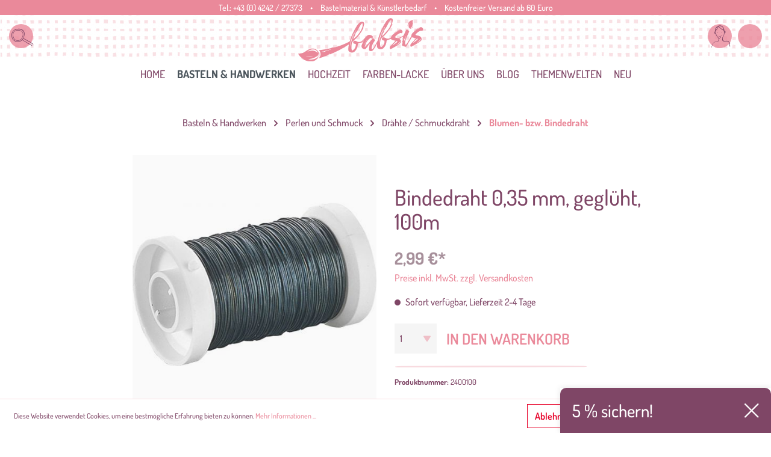

--- FILE ---
content_type: text/html; charset=UTF-8
request_url: https://www.babsi.at/Bindedraht-0-35-mm-geglueht-100m/2400100
body_size: 38210
content:

<!DOCTYPE html>

<html lang="de-DE"
      itemscope="itemscope"
      itemtype="https://schema.org/WebPage">

                            
    <head>
                                    <meta charset="utf-8">
            
                            <meta name="viewport"
                      content="width=device-width, initial-scale=1, shrink-to-fit=no">
            
                            <meta name="author"
                      content=""/>
                <meta name="robots"
                      content="index,follow"/>
                <meta name="revisit-after"
                      content="15 days"/>
                <meta name="keywords"
                      content=""/>
                <meta name="description"
                      content="Spule 100 m geglüht"/>
            
                    <meta property="og:type"
          content="product"/>
    <meta property="og:site_name"
          content="babsi.at"/>
    <meta property="og:url"
          content="https://www.babsi.at/Bindedraht-0-35-mm-geglueht-100m/2400100"/>
    <meta property="og:title"
          content="Bindedraht 0,35 mm, geglüht, 100m | 2400100"/>

    <meta property="og:description"
          content="Spule 100 m geglüht"/>
    <meta property="og:image"
          content="https://www.babsi.at/media/c6/fa/df/1626784510/bindedraht-geglueht.jpg"/>

            <meta property="product:brand"
              content="Rayher"/>
        <meta property="product:price:amount"
          content="2.99"/>
    <meta property="product:price:currency"
          content="EUR"/>
    <meta property="product:product_link"
          content="https://www.babsi.at/Bindedraht-0-35-mm-geglueht-100m/2400100"/>

    <meta name="twitter:card"
          content="product"/>
    <meta name="twitter:site"
          content="babsi.at"/>
    <meta name="twitter:title"
          content="Bindedraht 0,35 mm, geglüht, 100m | 2400100"/>
    <meta name="twitter:description"
          content="Spule 100 m geglüht"/>
    <meta name="twitter:image"
          content="https://www.babsi.at/media/c6/fa/df/1626784510/bindedraht-geglueht.jpg"/>


    
        <meta property="product:price:amount"
              content="2.99"/>

        <meta property="product:price:currency"
              content="EUR"/>

        <meta property="og:brand"
              content="Rayher"/>

        <meta property="og:availability"
              content="instock"/>

    

                            <meta itemprop="copyrightHolder"
                      content="babsi.at"/>
                <meta itemprop="copyrightYear"
                      content=""/>
                <meta itemprop="isFamilyFriendly"
                      content="false"/>
                <meta itemprop="image"
                      content="https://www.babsi.at/media/5c/1d/f5/1615376345/babsi-small-01.svg"/>
            
                                                
                    <link rel="shortcut icon"
                  href="https://www.babsi.at/media/b4/a1/18/1616168081/favicon-96x96.png">
        
                    <link rel="apple-touch-icon"
                  sizes="180x180"
                  href="https://www.babsi.at/media/36/2d/8c/1616168071/apple-icon-180x180.png">
        
             <link rel="icon"
           sizes="192x192"
           href="https://www.babsi.at/media/36/2d/8c/1616168071/apple-icon-180x180.png">
     <meta name="theme-color"
           content="#ffffff"/>
 
            
    
    <link rel="canonical" href="https://www.babsi.at/Bindedraht-0-35-mm-geglueht-100m/2400100" />

                    <title itemprop="name">Bindedraht 0,35 mm, geglüht, 100m | 2400100</title>
        
            
                                                                    <link rel="stylesheet"
                      href="https://www.babsi.at/theme/9a5f84ac94b5183c440ce18b6cdc246d/css/all.css?1733386780429499">
                                    

    	
				
			 
			
		<style>
	
        /* Chrome, Safari, Edge, Opera */
	.ultra-pagination-page::-webkit-outer-spin-button,
	.ultra-pagination-page::-webkit-inner-spin-button {
	  -webkit-appearance: none;
	  margin: 0;
	}

	/* Firefox */
	.ultra-pagination-page[type=number] {
	  -moz-appearance: textfield;
	}
	
	.ultra-pagination-page {
		text-align: center;
		border: unset;
	}

	.ultra-pagination-page {
		box-shadow: inset 0 1px 2px rgba(0,0,0,.1);
		background: #fff;
		border: 1px solid #d2d2d2;
		height: 41px;
		padding: 6px;
		font-weight: 400;
		font-size: .875rem;
		line-height: 1.5;
		color:#333333;
	}
	.ultra-pag-text {
		padding-left: 6px;
		padding-right: 6px;
		display: flex;
		align-items: center;
	}
	.ultra-nav-pagi {
		display: flex;
	}

		.page-link {
		background-color: transparent;
		border: 0px solid #bcc1c7;
	}
	
	.ultra-pag-text {
		padding-left: 8px;
		padding-right: 8px;
	}
	
	.page-link:hover { background-color: transparent; }

	.page-link { padding: 10px 6px; }

		

	
		.ultra-new-count-articles::before, .ultra-new-count-articles::after {
	content: "";
	display: inline-flex;
	max-width: 100px;
	width:100%;
	border-bottom: 1px solid #bcc1c7;
	position: absolute;
	top: calc( 50% - 0.5px);
	border-radius: 4px;
	}	
	.ultra-new-count-articles::before {
		margin-left: -10px;
		left: -85px;
	}

	.ultra-new-count-articles::after {
		margin-left: 10px;
	}
		
	
	
	.ultra-count-articles {
		display: flex;
		padding:5px;
	}
	
	
	
	@media screen and (min-width:1200px ) {
								
								.ultra-count-articles { 
				justify-content: ;
				}
					}
	
	
	@media screen and (min-width:992px ) and (max-width:1199px) {
								
								.ultra-count-articles { 
				justify-content: ;
				}
					}
	
	
	@media screen and (min-width:768px ) and (max-width:991px) {
								
								.ultra-count-articles { 
				justify-content: ;
				}
					}
	
	@media screen and (min-width:576px ) and (max-width:767px) {
								
								.ultra-count-articles { 
				justify-content: ;
				}
					}
	
				
	@media screen and (max-width:575px) {
								
									.ultra-count-articles-wrapper {
						justify-content: center;
						display: grid;

					}
							
	}
	
	
		.ultra-new-count-articles {
			padding: 5px 10px 5px 10px;
						border-radius: 4px;
		}
		
		.ultra-count-articles-number {
						color:#4a545b;
		}
		
		.ultra-count-articles-text {
			padding-left: 5px;
						color:#4a545b;
		}
	
	
	
	
	
	</style>
	
    



    <style>
        @media (max-width: 576px) { .gallery-slider-row:not(.js-slider-initialized):not(.tns-slider) { max-height: 225px; } }
        @media (min-width: 576px) { .gallery-slider-row:not(.js-slider-initialized):not(.tns-slider) { max-height: 430px; } }
    </style>

                        <script>
        window.features = {"FEATURE_NEXT_1797":false,"FEATURE_NEXT_11917":false,"FEATURE_NEXT_12608":true,"FEATURE_NEXT_16710":false,"FEATURE_NEXT_13810":false,"FEATURE_NEXT_13250":false,"FEATURE_NEXT_17276":false,"FEATURE_NEXT_16151":false,"FEATURE_NEXT_17441":false,"FEATURE_NEXT_16155":false,"FEATURE_NEXT_14872":false,"FEATURE_NEXT_15053":false,"FEATURE_NEXT_14114":false,"FEATURE_NEXT_18215":false,"FEATURE_NEXT_12455":false,"FEATURE_NEXT_15815":false,"FEATURE_NEXT_14699":false,"FEATURE_NEXT_15998":false,"FEATURE_NEXT_15707":false,"FEATURE_NEXT_15475":false,"FEATURE_NEXT_14360":false,"FEATURE_NEXT_15172":false,"FEATURE_NEXT_15687":false,"FEATURE_NEXT_6040":false,"FEATURE_NEXT_14001":false,"FEATURE_NEXT_7739":false,"FEATURE_NEXT_16200":false,"FEATURE_NEXT_13410":false,"FEATURE_NEXT_8097":false,"FEATURE_NEXT_16119":false,"FEATURE_NEXT_15917":false,"FEATURE_NEXT_15957":false,"FEATURE_NEXT_16223":false,"FEATURE_NEXT_13601":false,"FEATURE_NEXT_16992":false,"FEATURE_NEXT_7530":false,"FEATURE_NEXT_16824":false,"FEATURE_NEXT_16271":false,"FEATURE_NEXT_17275":false,"FEATURE_NEXT_17016":false,"FEATURE_NEXT_16236":false,"FEATURE_NEXT_16769":false,"FEATURE_NEXT_16640":false,"FEATURE_NEXT_16800":false,"FEATURE_NEXT_17261":false,"FEATURE_NEXT_17858":false,"FEATURE_NEXT_17973":false,"FEATURE_NEXT_18592":false,"FEATURE_NEXT_18083":false,"FEATURE_NEXT_16902":false,"FEATURE_NEXT_17546":false};
    </script>
        
                
                            <script>
        dataLayer = window.dataLayer || []; dataLayer.push({"pageTitle":"Bindedraht 0,35 mm, gegl\u00fcht, 100m | 2400100","pageSubCategory":"","pageCategoryID":"","pageSubCategoryID":"","pageCountryCode":"de-DE","pageLanguageCode":"Deutsch","pageVersion":1,"pageTestVariation":"1","pageValue":1,"pageAttributes":"1","pageCategory":"Product","productID":"2a50f0ca53864dbda6c6bf30f068321a","productName":"Bindedraht 0,35 mm, gegl\u00fcht, 100m","productPrice":"2.99","productEAN":null,"productSku":"2400100","productCategory":"Blumen- bzw. Bindedraht","productCategoryID":"9e759d67688e47a2b4624c1bfa26ea1a","productCurrency":"EUR","visitorLoginState":"Logged Out","visitorType":"NOT LOGGED IN","visitorLifetimeValue":0,"visitorExistingCustomer":"No"});
                    var google_tag_params = {"ecomm_pagetype":"product","ecomm_pcat":["Blumen- bzw. Bindedraht"],"ecomm_prodid":"2400100","ecomm_pname":"Bindedraht 0,35 mm, gegl\u00fcht, 100m","ecomm_pvalue":2.99,"ecomm_totalvalue":2.99}
            dataLayer.push ({
                'event':'remarketingTriggered',
                'google_tag_params': window.google_tag_params
            });
                                        dataLayer.push (
                {"ecommerce":{"currencyCode":"EUR","detail":{"products":[{"name":"Bindedraht 0,35 mm, gegl\u00fcht, 100m","id":"2400100","price":2.99,"category":"Blumen- bzw. Bindedraht","brand":"Rayher"}]}}}
            );
                                </script>
            
                        
            <script>(function(w,d,s,l,i){w[l]=w[l]||[];w[l].push({'gtm.start':
                    new Date().getTime(),event:'gtm.js'});var f=d.getElementsByTagName(s)[0],
                j=d.createElement(s),dl=l!='dataLayer'?'&l='+l:'';j.async=true;j.src=
                '//www.googletagmanager.com/gtm.js?id='+i+dl;f.parentNode.insertBefore(j,f);
            })(window,document,'script','dataLayer','GTM-N93TLK');</script>            
                    
            


                            
            
                
            </head>

    <body class="is-ctl-product is-act-index">

    
                
                
    
    <!-- Google Tag Manager Noscript -->
            <noscript>
            <iframe src="//www.googletagmanager.com/ns.html?id=GTM-N93TLK"
                    height="0"
                    width="0"
                    style="display:none;visibility:hidden">
            </iframe>
        </noscript>
        <!-- End Google Tag Manager Noscript -->

                        <noscript class="noscript-main">
                
    <div role="alert"
         class="alert alert-info alert-has-icon">
                                                                <span class="icon icon-info">
                            <svg xmlns="http://www.w3.org/2000/svg" width="24" height="24" viewBox="0 0 24 24"><path fill="#758CA3" fill-rule="evenodd" d="M12 7c.5523 0 1 .4477 1 1s-.4477 1-1 1-1-.4477-1-1 .4477-1 1-1zm1 9c0 .5523-.4477 1-1 1s-1-.4477-1-1v-5c0-.5523.4477-1 1-1s1 .4477 1 1v5zm11-4c0 6.6274-5.3726 12-12 12S0 18.6274 0 12 5.3726 0 12 0s12 5.3726 12 12zM12 2C6.4772 2 2 6.4772 2 12s4.4772 10 10 10 10-4.4772 10-10S17.5228 2 12 2z"/></svg>
        </span>                                    
                    <div class="alert-content-container">
                                                    
                                    <div class="alert-content">
                                                    Um unseren Shop in vollem Umfang nutzen zu können, empfehlen wir Ihnen Javascript in Ihrem Browser zu aktivieren.
                                            </div>
                
                                                                </div>
            </div>
            </noscript>
        
                
    <div class="header-fluid stickynav is--sticky"
         >

            <nav class="top-bar">
        <div class="container">
            <div class="row">
                <div class="col-12">

                    <div class="top-bar-inner">


                        Tel.: 
                        <a data-xgx-contact-link="true" data-xgx-contact-link-options='{ "device": "tel:", "contact": "+43 (0) 4242 / 27373" }' href="" class="top-bar-tel" rel="nofollow" title="Telefonnummer">
                            +43 (0) 4242 / 27373
                        </a>

                        <span class="top-bar-space d-none-xs-c">•</span>

                                                <span class="top-bar-shopinfo d-none-sm-c">Bastelmaterial &amp; Künstlerbedarf</span>

                        <span class="top-bar-space d-none-sm-c">•</span>

                        <span class="top-bar-news d-none-xs-c">
                             Kostenfreier Versand ab 60 Euro
                        </span>

                                                                                    
                
                        
                                                                                    
                
                                            </div>
                </div>
            </div>
        </div>
    </nav>

        <div class="shop-nav-bg-container">
            <img class="shop-nav-bg"
                 src="https://www.babsi.at/bundles/xgxcustomtheme/assets/images/bb-header.jpg?1733386780219091"
                 alt="Shoplogo"/>
        </div>
        <div class="container">
            <div class="row">
                <div class="col-12">
                    <div class="header-inner">
                        <div class="shop-nav-box is-left">




                            <div class="btn-round is--mobile-open"  data-offcanvas-menu="true"
                                 aria-label="Menü">
                                        <span class="icon icon-stack">
                            <svg xmlns="http://www.w3.org/2000/svg" width="24" height="24" viewBox="0 0 24 24"><path fill="#758CA3" fill-rule="evenodd" d="M3 13c-.5523 0-1-.4477-1-1s.4477-1 1-1h18c.5523 0 1 .4477 1 1s-.4477 1-1 1H3zm0-7c-.5523 0-1-.4477-1-1s.4477-1 1-1h18c.5523 0 1 .4477 1 1s-.4477 1-1 1H3zm0 14c-.5523 0-1-.4477-1-1s.4477-1 1-1h18c.5523 0 1 .4477 1 1s-.4477 1-1 1H3z"/></svg>
        </span>                            </div>


                            <div class="btn-round js-toggle-search js-search-toggle-btn" data-xgx-search-modal="true">
                                <span class="btn-round-icon bb-search "></span>
                            </div>


                                                        

                        </div>

                                                    <div class="shop-nav-logo">
                                <img class="shop-logo"
                                     src="https://www.babsi.at/bundles/xgxcustomtheme/assets/images/logo-color-bg.svg?173338678020648"
                                     alt="Shoplogo"/>
                            </div>
                            <div class="shop-nav-logo-sticky">
                                                                        <div class="header-logo-main">
                    <a class="header-logo-main-link"
               href="/"
               title="Zur Startseite wechseln">
                                    <picture class="header-logo-picture">
                                                                                
                                                                            
                                                                                    <img src="https://www.babsi.at/media/5c/1d/f5/1615376345/babsi-small-01.svg"
                                     alt="Zur Startseite wechseln"
                                     class="img-fluid header-logo-main-img"/>
                                                                        </picture>
                            </a>
            </div>
                                                            </div>
                        

                        <div class="shop-nav-box is-right">
                            
                            <button class="btn-round"
                                    type="button"
                                    id="accountWidget"
                                    data-offcanvas-account-menu="true"
                                    data-toggle="dropdown"
                                    aria-haspopup="true"
                                    aria-expanded="false"
                                    aria-label="Mein Konto"
                                    title="Mein Konto">
                                <span class="btn-round-icon bb-user "></span>
                            </button>

                            <div class="dropdown-menu dropdown-menu-right account-menu-dropdown js-account-menu-dropdown"
                                 aria-labelledby="accountWidget">
                                
        
            <button class="btn btn-light btn-block offcanvas-close js-offcanvas-close sticky-top">
                                    <span class="icon icon-x icon-sm">
                            <svg xmlns="http://www.w3.org/2000/svg" width="24" height="24" viewBox="0 0 24 24"><path fill="#758CA3" fill-rule="evenodd" d="m10.5858 12-7.293-7.2929c-.3904-.3905-.3904-1.0237 0-1.4142.3906-.3905 1.0238-.3905 1.4143 0L12 10.5858l7.2929-7.293c.3905-.3904 1.0237-.3904 1.4142 0 .3905.3906.3905 1.0238 0 1.4143L13.4142 12l7.293 7.2929c.3904.3905.3904 1.0237 0 1.4142-.3906.3905-1.0238.3905-1.4143 0L12 13.4142l-7.2929 7.293c-.3905.3904-1.0237.3904-1.4142 0-.3905-.3906-.3905-1.0238 0-1.4143L10.5858 12z"/></svg>
        </span>            
                            Menü schließen
                    </button>
    
            <div class="offcanvas-content-container">
                <div class="account-menu">
                                    <div class="dropdown-header account-menu-header">
                    Mein Konto
                </div>
                    
                                    <div class="account-menu-login">
                    <a href="/account/login"
                       title="Anmelden"
                       class="btn btn-primary account-menu-login-button">
                        Anmelden
                    </a>

                    <div class="account-menu-register">
                        oder <a href="/account/login"
                                                            title="registrieren">registrieren</a>
                    </div>
                </div>
                    
                    <div class="account-menu-links">
                    <div class="header-account-menu">
        <div class="card account-menu-inner">
                                        
                                                <div class="list-group list-group-flush account-aside-list-group">
                                                                                    <a href="/account"
                                   title="Übersicht"
                                   class="list-group-item list-group-item-action account-aside-item">
                                    Übersicht
                                </a>
                            
                                                            <a href="/account/profile"
                                   title="Persönliches Profil"
                                   class="list-group-item list-group-item-action account-aside-item">
                                    Persönliches Profil
                                </a>
                            
                                                            <a href="/account/address"
                                   title="Adressen"
                                   class="list-group-item list-group-item-action account-aside-item">
                                    Adressen
                                </a>
                            
                                                            <a href="/account/payment"
                                   title="Zahlungsarten"
                                   class="list-group-item list-group-item-action account-aside-item">
                                    Zahlungsarten
                                </a>
                            
                                                            <a href="/account/order"
                                   title="Bestellungen"
                                   class="list-group-item list-group-item-action account-aside-item">
                                    Bestellungen
                                </a>
                                                                        </div>
                            
                                                </div>
    </div>
            </div>
            </div>
        </div>
                                </div>
                                                                                        <a href="/checkout/cart"
                                   data-cart-widget="true"
                                   title="Warenkorb"
                                   aria-label="Warenkorb"
                                   class="btn-round" data-offcanvas-cart="true">

                                        <span class="btn-round-icon bb-bag"></span>
                                    </a>
                            
                        </div>
                    </div>
                </div>
            </div>
        </div>

            <div class="custom-search-wrapper">
        <div class="custom-search-container">

            <div class="container">
                <div class="row">
                    <div class="col-3 d-none d-sm-block">

                        <div class="cms-headline">
                         <h2>Suche</h2>
                        </div>
                    </div>
                    <div class="col">
                        <div class=""
                             id="searchCollapse">
                            <div class="header-search">
                                <form action="/search"
                                      method="get"
                                                                            data-url="/suggest?search="
                                      class="header-search-form">
                                                                    <div class="input-group">
                                                                                    <input type="search"
                                                   name="search"
                                                   class="form-control header-search-input"
                                                   autocomplete="off"
                                                   autocapitalize="off"
                                                   placeholder="Suchbegriff ..."
                                                   aria-label="Suchbegriff ..."
                                                   maxlength="30"
                                                   value="">
                                        
                                                                                    <div class="input-group-append">
                                                <button type="submit"
                                                        class="btn header-search-btn"
                                                        aria-label="Suchen">
                                    <span class="header-search-icon">
                                        <span class="fal fa-search"></span>
                                    </span>
                                                </button>
                                            </div>
                                                                            </div>
                                                            </form>
                        </div>
                        </div>
                        <span class="search-close-btn js-close-search">
                            <span class="icon icon-x">
            <svg xmlns="http://www.w3.org/2000/svg" width="24" height="24" viewBox="0 0 24 24">
  <path fill="#758CA3" fill-rule="evenodd" d="M10.5857864,12 L3.29289322,4.70710678 C2.90236893,4.31658249 2.90236893,3.68341751 3.29289322,3.29289322 C3.68341751,2.90236893 4.31658249,2.90236893 4.70710678,3.29289322 L12,10.5857864 L19.2928932,3.29289322 C19.6834175,2.90236893 20.3165825,2.90236893 20.7071068,3.29289322 C21.0976311,3.68341751 21.0976311,4.31658249 20.7071068,4.70710678 L13.4142136,12 L20.7071068,19.2928932 C21.0976311,19.6834175 21.0976311,20.3165825 20.7071068,20.7071068 C20.3165825,21.0976311 19.6834175,21.0976311 19.2928932,20.7071068 L12,13.4142136 L4.70710678,20.7071068 C4.31658249,21.0976311 3.68341751,21.0976311 3.29289322,20.7071068 C2.90236893,20.3165825 2.90236893,19.6834175 3.29289322,19.2928932 L10.5857864,12 Z"></path>
</svg>

    </span>
                        </span>
                    </div>
                </div>
            </div>
        </div>
    </div>

        
    <div class="main-navigation"
         id="mainNavigation"
         data-flyout-menu="true">
                    <div class="container">
                                    <nav class="nav main-navigation-menu"
                        itemscope="itemscope"
                        itemtype="http://schema.org/SiteNavigationElement">
                        
                                                                                    <a class="nav-link main-navigation-link home-link"
                                    href="/"
                                    itemprop="url"
                                    title="Home">
                                    <div class="main-navigation-link-text">
                                        <span itemprop="name">Home</span>
                                    </div>
                                </a>
                                                    
                                                                                                                
                                                                                            
                                                                
                                                                                                            <a class="nav-link main-navigation-link active"
                                           href="https://www.babsi.at/Basteln-Handwerken/"
                                           itemprop="url"
                                           data-flyout-menu-trigger="15ccd68b7ae14f4a947c89c33a99033f"                                                                                      title="Basteln &amp; Handwerken">
                                            <div class="main-navigation-link-text">
                                                <span itemprop="name">Basteln &amp; Handwerken</span>
                                            </div>
                                        </a>
                                                                                                                                                                
                                                                
                                                                                                            <a class="nav-link main-navigation-link"
                                           href="https://www.babsi.at/Hochzeit/"
                                           itemprop="url"
                                           data-flyout-menu-trigger="35da6ae0eca2461cb6b80033c2b069f3"                                                                                      title="Hochzeit">
                                            <div class="main-navigation-link-text">
                                                <span itemprop="name">Hochzeit</span>
                                            </div>
                                        </a>
                                                                                                                                                                
                                                                
                                                                                                            <a class="nav-link main-navigation-link"
                                           href="https://www.babsi.at/Farben-Lacke/"
                                           itemprop="url"
                                           data-flyout-menu-trigger="b52c4da7f3f34417869c1567caa747d8"                                                                                      title="Farben-Lacke">
                                            <div class="main-navigation-link-text">
                                                <span itemprop="name">Farben-Lacke</span>
                                            </div>
                                        </a>
                                                                                                                                                                
                                                                
                                                                                                            <a class="nav-link main-navigation-link"
                                           href="https://www.babsi.at/UEber-uns/"
                                           itemprop="url"
                                                                                                                                 title="Über uns">
                                            <div class="main-navigation-link-text">
                                                <span itemprop="name">Über uns</span>
                                            </div>
                                        </a>
                                                                                                                                                                
                                                                
                                                                                                            <a class="nav-link main-navigation-link"
                                           href="https://www.babsi.at/Blog/"
                                           itemprop="url"
                                           data-flyout-menu-trigger="ef5765c60ac24dd0b5d0ca0cdf6a2ce9"                                                                                      title="Blog">
                                            <div class="main-navigation-link-text">
                                                <span itemprop="name">Blog</span>
                                            </div>
                                        </a>
                                                                                                                                                                
                                                                
                                                                                                            <a class="nav-link main-navigation-link"
                                           href="https://www.babsi.at/Themenwelten/"
                                           itemprop="url"
                                           data-flyout-menu-trigger="f382b2aed15043fe9e498f8e1b854cb9"                                                                                      title="Themenwelten">
                                            <div class="main-navigation-link-text">
                                                <span itemprop="name">Themenwelten</span>
                                            </div>
                                        </a>
                                                                                                                                                                
                                                                
                                                                                                            <a class="nav-link main-navigation-link"
                                           href="https://www.babsi.at/NEU/"
                                           itemprop="url"
                                                                                                                                 title="NEU">
                                            <div class="main-navigation-link-text">
                                                <span itemprop="name">NEU</span>
                                            </div>
                                        </a>
                                                                                                                                            </nav>
                            </div>
        
                                                                                                                                                                                                                                                                                                                                                                                                                        
                                                <div class="navigation-flyouts">
                                                                                                                                                                <div class="navigation-flyout"
                                             data-flyout-menu-id="15ccd68b7ae14f4a947c89c33a99033f">
                                            <div class="container">
                                                                                                                        <div class="row navigation-flyout-bar">
                            <div class="col">
                    <div class="navigation-flyout-category-link">
                                                                                    <a class="nav-link"
                                   href="https://www.babsi.at/Basteln-Handwerken/"
                                   itemprop="url"
                                   title="Basteln &amp; Handwerken">
                                                                            Zur Kategorie Basteln &amp; Handwerken
                                                    
    
                
            <span
            class="icon icon-arrow-right icon-primary">
                <svg xmlns="http://www.w3.org/2000/svg" xmlns:xlink="http://www.w3.org/1999/xlink" width="16" height="16" viewBox="0 0 16 16"><defs><path id="icons-small-arrow-small-right-a" d="M6.7071 6.2929c-.3905-.3905-1.0237-.3905-1.4142 0-.3905.3905-.3905 1.0237 0 1.4142l3 3c.3905.3905 1.0237.3905 1.4142 0l3-3c.3905-.3905.3905-1.0237 0-1.4142-.3905-.3905-1.0237-.3905-1.4142 0L9 8.5858l-2.2929-2.293z"/></defs><use fill="#758CA3" fill-rule="evenodd" transform="rotate(-90 9 8.5)" xlink:href="#icons-small-arrow-small-right-a"/></svg>
        </span>
    
                                                                        </a>
                                                                        </div>
                </div>
            
                            <div class="col-auto">
                    <div class="navigation-flyout-close js-close-flyout-menu">
                                                                                                
                
                
            <span
            class="icon icon-x">
                <svg xmlns="http://www.w3.org/2000/svg" width="24" height="24" viewBox="0 0 24 24"><path fill="#758CA3" fill-rule="evenodd" d="m10.5858 12-7.293-7.2929c-.3904-.3905-.3904-1.0237 0-1.4142.3906-.3905 1.0238-.3905 1.4143 0L12 10.5858l7.2929-7.293c.3905-.3904 1.0237-.3904 1.4142 0 .3905.3906.3905 1.0238 0 1.4143L13.4142 12l7.293 7.2929c.3904.3905.3904 1.0237 0 1.4142-.3906.3905-1.0238.3905-1.4143 0L12 13.4142l-7.2929 7.293c-.3905.3904-1.0237.3904-1.4142 0-.3905-.3906-.3905-1.0238 0-1.4143L10.5858 12z"/></svg>
        </span>
    
                                                                            </div>
                </div>
                    </div>
    
            <div class="row navigation-flyout-content">
                            <div class="col">
                    <div class="navigation-flyout-categories">
                                                        
                    
                
    <div class="row navigation-flyout-categories is-level-0">
                                            
                            <div class="col-3 navigation-flyout-col">
                                                                        <a class="nav-item nav-link navigation-flyout-link is-level-0"
                               href="https://www.babsi.at/Basteln-Handwerken/Basis-Bastelmaterial/"
                               itemprop="url"
                                                              title="Basis Bastelmaterial">
                                <span itemprop="name">Basis Bastelmaterial</span>
                            </a>
                                            
                                                                            
        
                
    <div class="navigation-flyout-categories is-level-1">
                                            
                            <div class="navigation-flyout-col">
                                                                        <a class="nav-item nav-link navigation-flyout-link is-level-1"
                               href="https://www.babsi.at/Basteln-Handwerken/Basis-Bastelmaterial/Bastel-Sets-Bastelpackungen/"
                               itemprop="url"
                                                              title="Bastel-Sets / Bastelpackungen">
                                <span itemprop="name">Bastel-Sets / Bastelpackungen</span>
                            </a>
                                            
                                                                            
        
                
    <div class="navigation-flyout-categories is-level-2">
            </div>
                                                            </div>
                                                        
                            <div class="navigation-flyout-col">
                                                                        <a class="nav-item nav-link navigation-flyout-link is-level-1"
                               href="https://www.babsi.at/Basteln-Handwerken/Basis-Bastelmaterial/Augen-Tiernasen/"
                               itemprop="url"
                                                              title="Augen/Tiernasen">
                                <span itemprop="name">Augen/Tiernasen</span>
                            </a>
                                            
                                                                            
        
                
    <div class="navigation-flyout-categories is-level-2">
            </div>
                                                            </div>
                                                        
                            <div class="navigation-flyout-col">
                                                                        <a class="nav-item nav-link navigation-flyout-link is-level-1"
                               href="https://www.babsi.at/Basteln-Handwerken/Basis-Bastelmaterial/Glasartikel-Porzellan-Tontoepfe/"
                               itemprop="url"
                                                              title="Glasartikel /Porzellan / Tontöpfe">
                                <span itemprop="name">Glasartikel /Porzellan / Tontöpfe</span>
                            </a>
                                            
                                                                            
        
                
    <div class="navigation-flyout-categories is-level-2">
            </div>
                                                            </div>
                                                        
                            <div class="navigation-flyout-col">
                                                                        <a class="nav-item nav-link navigation-flyout-link is-level-1"
                               href="https://www.babsi.at/Basteln-Handwerken/Basis-Bastelmaterial/Chiffonsackerl-Geschenkbeutel/"
                               itemprop="url"
                                                              title="Chiffonsackerl / Geschenkbeutel">
                                <span itemprop="name">Chiffonsackerl / Geschenkbeutel</span>
                            </a>
                                            
                                                                            
        
                
    <div class="navigation-flyout-categories is-level-2">
            </div>
                                                            </div>
                                                        
                            <div class="navigation-flyout-col">
                                                                        <a class="nav-item nav-link navigation-flyout-link is-level-1"
                               href="https://www.babsi.at/Basteln-Handwerken/Basis-Bastelmaterial/Pailletten/"
                               itemprop="url"
                                                              title="Pailletten ">
                                <span itemprop="name">Pailletten </span>
                            </a>
                                            
                                                                            
        
                
    <div class="navigation-flyout-categories is-level-2">
            </div>
                                                            </div>
                                                        
                            <div class="navigation-flyout-col">
                                                                        <a class="nav-item nav-link navigation-flyout-link is-level-1"
                               href="https://www.babsi.at/Basteln-Handwerken/Basis-Bastelmaterial/Metallringe-Drahtformen/"
                               itemprop="url"
                                                              title="Metallringe / Drahtformen">
                                <span itemprop="name">Metallringe / Drahtformen</span>
                            </a>
                                            
                                                                            
        
                
    <div class="navigation-flyout-categories is-level-2">
            </div>
                                                            </div>
                                                        
                            <div class="navigation-flyout-col">
                                                                        <a class="nav-item nav-link navigation-flyout-link is-level-1"
                               href="https://www.babsi.at/Basteln-Handwerken/Basis-Bastelmaterial/Pompons/"
                               itemprop="url"
                                                              title="Pompons">
                                <span itemprop="name">Pompons</span>
                            </a>
                                            
                                                                            
        
                
    <div class="navigation-flyout-categories is-level-2">
            </div>
                                                            </div>
                                                        
                            <div class="navigation-flyout-col">
                                                                        <a class="nav-item nav-link navigation-flyout-link is-level-1"
                               href="https://www.babsi.at/Basteln-Handwerken/Basis-Bastelmaterial/Federn/"
                               itemprop="url"
                                                              title="Federn">
                                <span itemprop="name">Federn</span>
                            </a>
                                            
                                                                            
        
                
    <div class="navigation-flyout-categories is-level-2">
            </div>
                                                            </div>
                                                        
                            <div class="navigation-flyout-col">
                                                                        <a class="nav-item nav-link navigation-flyout-link is-level-1"
                               href="https://www.babsi.at/Basteln-Handwerken/Basis-Bastelmaterial/Naturbast-Rayonbast-Papierbast/"
                               itemprop="url"
                                                              title="Naturbast Rayonbast Papierbast">
                                <span itemprop="name">Naturbast Rayonbast Papierbast</span>
                            </a>
                                            
                                                                            
        
                
    <div class="navigation-flyout-categories is-level-2">
            </div>
                                                            </div>
                                                        
                            <div class="navigation-flyout-col">
                                                                        <a class="nav-item nav-link navigation-flyout-link is-level-1"
                               href="https://www.babsi.at/Basteln-Handwerken/Basis-Bastelmaterial/Filz-Bastelfilz/"
                               itemprop="url"
                                                              title="Filz / Bastelfilz">
                                <span itemprop="name">Filz / Bastelfilz</span>
                            </a>
                                            
                                                                            
        
                
    <div class="navigation-flyout-categories is-level-2">
            </div>
                                                            </div>
                                                        
                            <div class="navigation-flyout-col">
                                                                        <a class="nav-item nav-link navigation-flyout-link is-level-1"
                               href="https://www.babsi.at/Basteln-Handwerken/Basis-Bastelmaterial/Folien/"
                               itemprop="url"
                                                              title="Folien">
                                <span itemprop="name">Folien</span>
                            </a>
                                            
                                                                            
        
                
    <div class="navigation-flyout-categories is-level-2">
            </div>
                                                            </div>
                                                        
                            <div class="navigation-flyout-col">
                                                                        <a class="nav-item nav-link navigation-flyout-link is-level-1"
                               href="https://www.babsi.at/Basteln-Handwerken/Basis-Bastelmaterial/Pappmache-Artikel/"
                               itemprop="url"
                                                              title="Pappmaché-Artikel">
                                <span itemprop="name">Pappmaché-Artikel</span>
                            </a>
                                            
                                                                            
        
                
    <div class="navigation-flyout-categories is-level-2">
            </div>
                                                            </div>
                                                        
                            <div class="navigation-flyout-col">
                                                                        <a class="nav-item nav-link navigation-flyout-link is-level-1"
                               href="https://www.babsi.at/Basteln-Handwerken/Basis-Bastelmaterial/Styroporartikel/"
                               itemprop="url"
                                                              title="Styroporartikel">
                                <span itemprop="name">Styroporartikel</span>
                            </a>
                                            
                                                                            
        
                
    <div class="navigation-flyout-categories is-level-2">
            </div>
                                                            </div>
                                                        
                            <div class="navigation-flyout-col">
                                                                        <a class="nav-item nav-link navigation-flyout-link is-level-1"
                               href="https://www.babsi.at/Basteln-Handwerken/Basis-Bastelmaterial/Moosgummi/"
                               itemprop="url"
                                                              title="Moosgummi">
                                <span itemprop="name">Moosgummi</span>
                            </a>
                                            
                                                                            
        
                
    <div class="navigation-flyout-categories is-level-2">
            </div>
                                                            </div>
                                                        
                            <div class="navigation-flyout-col">
                                                                        <a class="nav-item nav-link navigation-flyout-link is-level-1"
                               href="https://www.babsi.at/Basteln-Handwerken/Basis-Bastelmaterial/Langhaarpluesch-Puppenhaare/"
                               itemprop="url"
                                                              title="Langhaarplüsch / Puppenhaare">
                                <span itemprop="name">Langhaarplüsch / Puppenhaare</span>
                            </a>
                                            
                                                                            
        
                
    <div class="navigation-flyout-categories is-level-2">
            </div>
                                                            </div>
                                                        
                            <div class="navigation-flyout-col">
                                                                        <a class="nav-item nav-link navigation-flyout-link is-level-1"
                               href="https://www.babsi.at/Basteln-Handwerken/Basis-Bastelmaterial/Pfeifenputzer-Chenilledraht/"
                               itemprop="url"
                                                              title="Pfeifenputzer /Chenilledraht">
                                <span itemprop="name">Pfeifenputzer /Chenilledraht</span>
                            </a>
                                            
                                                                            
        
                
    <div class="navigation-flyout-categories is-level-2">
            </div>
                                                            </div>
                                                        
                            <div class="navigation-flyout-col">
                                                                        <a class="nav-item nav-link navigation-flyout-link is-level-1"
                               href="https://www.babsi.at/Basteln-Handwerken/Basis-Bastelmaterial/Glasritzen/"
                               itemprop="url"
                                                              title="Glasritzen">
                                <span itemprop="name">Glasritzen</span>
                            </a>
                                            
                                                                            
        
                
    <div class="navigation-flyout-categories is-level-2">
            </div>
                                                            </div>
                                                        
                            <div class="navigation-flyout-col">
                                                                        <a class="nav-item nav-link navigation-flyout-link is-level-1"
                               href="https://www.babsi.at/Basteln-Handwerken/Basis-Bastelmaterial/Kleinteile-divers/"
                               itemprop="url"
                                                              title="Kleinteile divers">
                                <span itemprop="name">Kleinteile divers</span>
                            </a>
                                            
                                                                            
        
                
    <div class="navigation-flyout-categories is-level-2">
            </div>
                                                            </div>
                                                        
                            <div class="navigation-flyout-col">
                                                                        <a class="nav-item nav-link navigation-flyout-link is-level-1"
                               href="https://www.babsi.at/Basteln-Handwerken/Basis-Bastelmaterial/Plexiteile-Acrylformen-Kunststoffformen/"
                               itemprop="url"
                                                              title="Plexiteile /Acrylformen/ Kunststoffformen">
                                <span itemprop="name">Plexiteile /Acrylformen/ Kunststoffformen</span>
                            </a>
                                            
                                                                            
        
                
    <div class="navigation-flyout-categories is-level-2">
            </div>
                                                            </div>
                                                        
                            <div class="navigation-flyout-col">
                                                                        <a class="nav-item nav-link navigation-flyout-link is-level-1"
                               href="https://www.babsi.at/Basteln-Handwerken/Basis-Bastelmaterial/Strasssteine/"
                               itemprop="url"
                                                              title="Strasssteine ">
                                <span itemprop="name">Strasssteine </span>
                            </a>
                                            
                                                                            
        
                
    <div class="navigation-flyout-categories is-level-2">
            </div>
                                                            </div>
                                                        
                            <div class="navigation-flyout-col">
                                                                        <a class="nav-item nav-link navigation-flyout-link is-level-1"
                               href="https://www.babsi.at/Basteln-Handwerken/Basis-Bastelmaterial/Glitzer/"
                               itemprop="url"
                                                              title="Glitzer">
                                <span itemprop="name">Glitzer</span>
                            </a>
                                            
                                                                            
        
                
    <div class="navigation-flyout-categories is-level-2">
            </div>
                                                            </div>
                                                        
                            <div class="navigation-flyout-col">
                                                                        <a class="nav-item nav-link navigation-flyout-link is-level-1"
                               href="https://www.babsi.at/Basteln-Handwerken/Basis-Bastelmaterial/Watteartikel/"
                               itemprop="url"
                                                              title="Watteartikel">
                                <span itemprop="name">Watteartikel</span>
                            </a>
                                            
                                                                            
        
                
    <div class="navigation-flyout-categories is-level-2">
            </div>
                                                            </div>
                                                        
                            <div class="navigation-flyout-col">
                                                                        <a class="nav-item nav-link navigation-flyout-link is-level-1"
                               href="https://www.babsi.at/Basteln-Handwerken/Basis-Bastelmaterial/Schablonen/"
                               itemprop="url"
                                                              title="Schablonen ">
                                <span itemprop="name">Schablonen </span>
                            </a>
                                            
                                                                            
        
                
    <div class="navigation-flyout-categories is-level-2">
            </div>
                                                            </div>
                                                        
                            <div class="navigation-flyout-col">
                                                                        <a class="nav-item nav-link navigation-flyout-link is-level-1"
                               href="https://www.babsi.at/Basteln-Handwerken/Basis-Bastelmaterial/Streuteile/"
                               itemprop="url"
                                                              title="Streuteile">
                                <span itemprop="name">Streuteile</span>
                            </a>
                                            
                                                                            
        
                
    <div class="navigation-flyout-categories is-level-2">
            </div>
                                                            </div>
                                                        
                            <div class="navigation-flyout-col">
                                                                        <a class="nav-item nav-link navigation-flyout-link is-level-1"
                               href="https://www.babsi.at/Basteln-Handwerken/Basis-Bastelmaterial/Mosaik/"
                               itemprop="url"
                                                              title="Mosaik">
                                <span itemprop="name">Mosaik</span>
                            </a>
                                            
                                                                            
        
                
    <div class="navigation-flyout-categories is-level-2">
            </div>
                                                            </div>
                        </div>
                                                            </div>
                                                        
                            <div class="col-3 navigation-flyout-col">
                                                                        <a class="nav-item nav-link navigation-flyout-link is-level-0"
                               href="https://www.babsi.at/Basteln-Handwerken/Modellieren/"
                               itemprop="url"
                                                              title="Modellieren">
                                <span itemprop="name">Modellieren</span>
                            </a>
                                            
                                                                            
        
                
    <div class="navigation-flyout-categories is-level-1">
                                            
                            <div class="navigation-flyout-col">
                                                                        <a class="nav-item nav-link navigation-flyout-link is-level-1"
                               href="https://www.babsi.at/Basteln-Handwerken/Modellieren/Ausstechformen-Keksausstecher/"
                               itemprop="url"
                                                              title="Ausstechformen / Keksausstecher  ">
                                <span itemprop="name">Ausstechformen / Keksausstecher  </span>
                            </a>
                                            
                                                                            
        
                
    <div class="navigation-flyout-categories is-level-2">
            </div>
                                                            </div>
                                                        
                            <div class="navigation-flyout-col">
                                                                        <a class="nav-item nav-link navigation-flyout-link is-level-1"
                               href="https://www.babsi.at/Basteln-Handwerken/Modellieren/Modelliermassen/"
                               itemprop="url"
                                                              title="Modelliermassen">
                                <span itemprop="name">Modelliermassen</span>
                            </a>
                                            
                                                                            
        
                
    <div class="navigation-flyout-categories is-level-2">
            </div>
                                                            </div>
                                                        
                            <div class="navigation-flyout-col">
                                                                        <a class="nav-item nav-link navigation-flyout-link is-level-1"
                               href="https://www.babsi.at/Basteln-Handwerken/Modellieren/Modelliermassen-Polymerclay/"
                               itemprop="url"
                                                              title="Modelliermassen Polymerclay">
                                <span itemprop="name">Modelliermassen Polymerclay</span>
                            </a>
                                            
                                                                            
        
                
    <div class="navigation-flyout-categories is-level-2">
                                            
                            <div class="navigation-flyout-col">
                                                                        <a class="nav-item nav-link navigation-flyout-link is-level-2"
                               href="https://www.babsi.at/Basteln-Handwerken/Modellieren/Modelliermassen-Polymerclay/FIMO-Effekt/"
                               itemprop="url"
                                                              title="FIMO Effekt">
                                <span itemprop="name">FIMO Effekt</span>
                            </a>
                                            
                                                                            
        
                
    <div class="navigation-flyout-categories is-level-3">
            </div>
                                                            </div>
                                                        
                            <div class="navigation-flyout-col">
                                                                        <a class="nav-item nav-link navigation-flyout-link is-level-2"
                               href="https://www.babsi.at/Basteln-Handwerken/Modellieren/Modelliermassen-Polymerclay/FIMO-leather-effect-8010/"
                               itemprop="url"
                                                              title="FIMO leather-effect 8010">
                                <span itemprop="name">FIMO leather-effect 8010</span>
                            </a>
                                            
                                                                            
        
                
    <div class="navigation-flyout-categories is-level-3">
            </div>
                                                            </div>
                                                        
                            <div class="navigation-flyout-col">
                                                                        <a class="nav-item nav-link navigation-flyout-link is-level-2"
                               href="https://www.babsi.at/Basteln-Handwerken/Modellieren/Modelliermassen-Polymerclay/Fimo-professional-85-g/"
                               itemprop="url"
                                                              title="Fimo professional 85 g">
                                <span itemprop="name">Fimo professional 85 g</span>
                            </a>
                                            
                                                                            
        
                
    <div class="navigation-flyout-categories is-level-3">
            </div>
                                                            </div>
                                                        
                            <div class="navigation-flyout-col">
                                                                        <a class="nav-item nav-link navigation-flyout-link is-level-2"
                               href="https://www.babsi.at/Basteln-Handwerken/Modellieren/Modelliermassen-Polymerclay/FIMO-Soft/"
                               itemprop="url"
                                                              title="FIMO Soft">
                                <span itemprop="name">FIMO Soft</span>
                            </a>
                                            
                                                                            
        
                
    <div class="navigation-flyout-categories is-level-3">
            </div>
                                                            </div>
                                                        
                            <div class="navigation-flyout-col">
                                                                        <a class="nav-item nav-link navigation-flyout-link is-level-2"
                               href="https://www.babsi.at/Basteln-Handwerken/Modellieren/Modelliermassen-Polymerclay/Premo/"
                               itemprop="url"
                                                              title="Premo">
                                <span itemprop="name">Premo</span>
                            </a>
                                            
                                                                            
        
                
    <div class="navigation-flyout-categories is-level-3">
            </div>
                                                            </div>
                                                        
                            <div class="navigation-flyout-col">
                                                                        <a class="nav-item nav-link navigation-flyout-link is-level-2"
                               href="https://www.babsi.at/Basteln-Handwerken/Modellieren/Modelliermassen-Polymerclay/Sculpey-Souffle/"
                               itemprop="url"
                                                              title="Sculpey Souffle ">
                                <span itemprop="name">Sculpey Souffle </span>
                            </a>
                                            
                                                                            
        
                
    <div class="navigation-flyout-categories is-level-3">
            </div>
                                                            </div>
                        </div>
                                                            </div>
                                                        
                            <div class="navigation-flyout-col">
                                                                        <a class="nav-item nav-link navigation-flyout-link is-level-1"
                               href="https://www.babsi.at/Basteln-Handwerken/Modellieren/Spezialprodukte/"
                               itemprop="url"
                                                              title="Spezialprodukte">
                                <span itemprop="name">Spezialprodukte</span>
                            </a>
                                            
                                                                            
        
                
    <div class="navigation-flyout-categories is-level-2">
            </div>
                                                            </div>
                                                        
                            <div class="navigation-flyout-col">
                                                                        <a class="nav-item nav-link navigation-flyout-link is-level-1"
                               href="https://www.babsi.at/Basteln-Handwerken/Modellieren/Strukturwerkzeuge-und-Formen/"
                               itemprop="url"
                                                              title="Strukturwerkzeuge und Formen">
                                <span itemprop="name">Strukturwerkzeuge und Formen</span>
                            </a>
                                            
                                                                            
        
                
    <div class="navigation-flyout-categories is-level-2">
            </div>
                                                            </div>
                        </div>
                                                            </div>
                                                        
                            <div class="col-3 navigation-flyout-col">
                                                                        <a class="nav-item nav-link navigation-flyout-link is-level-0"
                               href="https://www.babsi.at/Basteln-Handwerken/Boho-Summer/"
                               itemprop="url"
                                                              title="Boho Summer ">
                                <span itemprop="name">Boho Summer </span>
                            </a>
                                            
                                                                            
        
                
    <div class="navigation-flyout-categories is-level-1">
            </div>
                                                            </div>
                                                        
                            <div class="col-3 navigation-flyout-col">
                                                                        <a class="nav-item nav-link navigation-flyout-link is-level-0"
                               href="https://www.babsi.at/Basteln-Handwerken/Weihnachtsbasteln/"
                               itemprop="url"
                                                              title="Weihnachtsbasteln">
                                <span itemprop="name">Weihnachtsbasteln</span>
                            </a>
                                            
                                                                            
        
                
    <div class="navigation-flyout-categories is-level-1">
                                            
                            <div class="navigation-flyout-col">
                                                                        <a class="nav-item nav-link navigation-flyout-link is-level-1"
                               href="https://www.babsi.at/Basteln-Handwerken/Weihnachtsbasteln/Adventkalender-basteln/"
                               itemprop="url"
                                                              title="Adventkalender basteln">
                                <span itemprop="name">Adventkalender basteln</span>
                            </a>
                                            
                                                                            
        
                
    <div class="navigation-flyout-categories is-level-2">
            </div>
                                                            </div>
                                                        
                            <div class="navigation-flyout-col">
                                                                        <a class="nav-item nav-link navigation-flyout-link is-level-1"
                               href="https://www.babsi.at/Basteln-Handwerken/Weihnachtsbasteln/Adventkranz/"
                               itemprop="url"
                                                              title="Adventkranz ">
                                <span itemprop="name">Adventkranz </span>
                            </a>
                                            
                                                                            
        
                
    <div class="navigation-flyout-categories is-level-2">
            </div>
                                                            </div>
                                                        
                            <div class="navigation-flyout-col">
                                                                        <a class="nav-item nav-link navigation-flyout-link is-level-1"
                               href="https://www.babsi.at/Basteln-Handwerken/Weihnachtsbasteln/Bastelpackungen-fuer-Weihnachten/"
                               itemprop="url"
                                                              title="Bastelpackungen für Weihnachten">
                                <span itemprop="name">Bastelpackungen für Weihnachten</span>
                            </a>
                                            
                                                                            
        
                
    <div class="navigation-flyout-categories is-level-2">
            </div>
                                                            </div>
                                                        
                            <div class="navigation-flyout-col">
                                                                        <a class="nav-item nav-link navigation-flyout-link is-level-1"
                               href="https://www.babsi.at/Basteln-Handwerken/Weihnachtsbasteln/Boehmischer-Weihnachtsschmuck-Hohlglasperlen/"
                               itemprop="url"
                                                              title="Böhmischer Weihnachtsschmuck - Hohlglasperlen">
                                <span itemprop="name">Böhmischer Weihnachtsschmuck - Hohlglasperlen</span>
                            </a>
                                            
                                                                            
        
                
    <div class="navigation-flyout-categories is-level-2">
            </div>
                                                            </div>
                                                        
                            <div class="navigation-flyout-col">
                                                                        <a class="nav-item nav-link navigation-flyout-link is-level-1"
                               href="https://www.babsi.at/Basteln-Handwerken/Weihnachtsbasteln/Christbaumkugeln/"
                               itemprop="url"
                                                              title="Christbaumkugeln">
                                <span itemprop="name">Christbaumkugeln</span>
                            </a>
                                            
                                                                            
        
                
    <div class="navigation-flyout-categories is-level-2">
            </div>
                                                            </div>
                                                        
                            <div class="navigation-flyout-col">
                                                                        <a class="nav-item nav-link navigation-flyout-link is-level-1"
                               href="https://www.babsi.at/Basteln-Handwerken/Weihnachtsbasteln/Engel/"
                               itemprop="url"
                                                              title="Engel">
                                <span itemprop="name">Engel</span>
                            </a>
                                            
                                                                            
        
                
    <div class="navigation-flyout-categories is-level-2">
            </div>
                                                            </div>
                                                        
                            <div class="navigation-flyout-col">
                                                                        <a class="nav-item nav-link navigation-flyout-link is-level-1"
                               href="https://www.babsi.at/Basteln-Handwerken/Weihnachtsbasteln/Engelfluegel/"
                               itemprop="url"
                                                              title="Engelflügel">
                                <span itemprop="name">Engelflügel</span>
                            </a>
                                            
                                                                            
        
                
    <div class="navigation-flyout-categories is-level-2">
            </div>
                                                            </div>
                                                        
                            <div class="navigation-flyout-col">
                                                                        <a class="nav-item nav-link navigation-flyout-link is-level-1"
                               href="https://www.babsi.at/Basteln-Handwerken/Weihnachtsbasteln/Glaskugeln-Ornamente/"
                               itemprop="url"
                                                              title="Glaskugeln, Ornamente">
                                <span itemprop="name">Glaskugeln, Ornamente</span>
                            </a>
                                            
                                                                            
        
                
    <div class="navigation-flyout-categories is-level-2">
            </div>
                                                            </div>
                                                        
                            <div class="navigation-flyout-col">
                                                                        <a class="nav-item nav-link navigation-flyout-link is-level-1"
                               href="https://www.babsi.at/Basteln-Handwerken/Weihnachtsbasteln/Gold-und-Silberspray-Schnee/"
                               itemprop="url"
                                                              title="Gold- und Silberspray, Schnee">
                                <span itemprop="name">Gold- und Silberspray, Schnee</span>
                            </a>
                                            
                                                                            
        
                
    <div class="navigation-flyout-categories is-level-2">
            </div>
                                                            </div>
                                                        
                            <div class="navigation-flyout-col">
                                                                        <a class="nav-item nav-link navigation-flyout-link is-level-1"
                               href="https://www.babsi.at/Basteln-Handwerken/Weihnachtsbasteln/Lichterketten/"
                               itemprop="url"
                                                              title="Lichterketten">
                                <span itemprop="name">Lichterketten</span>
                            </a>
                                            
                                                                            
        
                
    <div class="navigation-flyout-categories is-level-2">
            </div>
                                                            </div>
                                                        
                            <div class="navigation-flyout-col">
                                                                        <a class="nav-item nav-link navigation-flyout-link is-level-1"
                               href="https://www.babsi.at/Basteln-Handwerken/Weihnachtsbasteln/Motivpapier-Bloecke-weihnachtlich/"
                               itemprop="url"
                                                              title="Motivpapier Blöcke weihnachtlich">
                                <span itemprop="name">Motivpapier Blöcke weihnachtlich</span>
                            </a>
                                            
                                                                            
        
                
    <div class="navigation-flyout-categories is-level-2">
            </div>
                                                            </div>
                                                        
                            <div class="navigation-flyout-col">
                                                                        <a class="nav-item nav-link navigation-flyout-link is-level-1"
                               href="https://www.babsi.at/Basteln-Handwerken/Weihnachtsbasteln/Papiertueten-Papierzuschnitte-Paper-Balls/"
                               itemprop="url"
                                                              title="Papiertüten, Papierzuschnitte, Paper - Balls">
                                <span itemprop="name">Papiertüten, Papierzuschnitte, Paper - Balls</span>
                            </a>
                                            
                                                                            
        
                
    <div class="navigation-flyout-categories is-level-2">
            </div>
                                                            </div>
                                                        
                            <div class="navigation-flyout-col">
                                                                        <a class="nav-item nav-link navigation-flyout-link is-level-1"
                               href="https://www.babsi.at/Basteln-Handwerken/Weihnachtsbasteln/Papier-Weihnachten/"
                               itemprop="url"
                                                              title="Papier Weihnachten">
                                <span itemprop="name">Papier Weihnachten</span>
                            </a>
                                            
                                                                            
        
                
    <div class="navigation-flyout-categories is-level-2">
            </div>
                                                            </div>
                                                        
                            <div class="navigation-flyout-col">
                                                                        <a class="nav-item nav-link navigation-flyout-link is-level-1"
                               href="https://www.babsi.at/Basteln-Handwerken/Weihnachtsbasteln/Schrumpffolien-fuer-Weihnachtskugeln/"
                               itemprop="url"
                                                              title="Schrumpffolien für Weihnachtskugeln">
                                <span itemprop="name">Schrumpffolien für Weihnachtskugeln</span>
                            </a>
                                            
                                                                            
        
                
    <div class="navigation-flyout-categories is-level-2">
            </div>
                                                            </div>
                                                        
                            <div class="navigation-flyout-col">
                                                                        <a class="nav-item nav-link navigation-flyout-link is-level-1"
                               href="https://www.babsi.at/Basteln-Handwerken/Weihnachtsbasteln/Sterne/"
                               itemprop="url"
                                                              title="Sterne">
                                <span itemprop="name">Sterne</span>
                            </a>
                                            
                                                                            
        
                
    <div class="navigation-flyout-categories is-level-2">
            </div>
                                                            </div>
                                                        
                            <div class="navigation-flyout-col">
                                                                        <a class="nav-item nav-link navigation-flyout-link is-level-1"
                               href="https://www.babsi.at/Basteln-Handwerken/Weihnachtsbasteln/Streuteile/"
                               itemprop="url"
                                                              title="Streuteile">
                                <span itemprop="name">Streuteile</span>
                            </a>
                                            
                                                                            
        
                
    <div class="navigation-flyout-categories is-level-2">
            </div>
                                                            </div>
                                                        
                            <div class="navigation-flyout-col">
                                                                        <a class="nav-item nav-link navigation-flyout-link is-level-1"
                               href="https://www.babsi.at/Basteln-Handwerken/Weihnachtsbasteln/Strohsterne-basteln/"
                               itemprop="url"
                                                              title="Strohsterne basteln">
                                <span itemprop="name">Strohsterne basteln</span>
                            </a>
                                            
                                                                            
        
                
    <div class="navigation-flyout-categories is-level-2">
            </div>
                                                            </div>
                                                        
                            <div class="navigation-flyout-col">
                                                                        <a class="nav-item nav-link navigation-flyout-link is-level-1"
                               href="https://www.babsi.at/Basteln-Handwerken/Weihnachtsbasteln/weihnachtliche-Baender/"
                               itemprop="url"
                                                              title="weihnachtliche Bänder">
                                <span itemprop="name">weihnachtliche Bänder</span>
                            </a>
                                            
                                                                            
        
                
    <div class="navigation-flyout-categories is-level-2">
            </div>
                                                            </div>
                                                        
                            <div class="navigation-flyout-col">
                                                                        <a class="nav-item nav-link navigation-flyout-link is-level-1"
                               href="https://www.babsi.at/Basteln-Handwerken/Weihnachtsbasteln/weihnachtliche-Giessformen/"
                               itemprop="url"
                                                              title="weihnachtliche Gießformen">
                                <span itemprop="name">weihnachtliche Gießformen</span>
                            </a>
                                            
                                                                            
        
                
    <div class="navigation-flyout-categories is-level-2">
            </div>
                                                            </div>
                                                        
                            <div class="navigation-flyout-col">
                                                                        <a class="nav-item nav-link navigation-flyout-link is-level-1"
                               href="https://www.babsi.at/Basteln-Handwerken/Weihnachtsbasteln/weihnachtliche-Holz-oder-Pappfiguren/"
                               itemprop="url"
                                                              title="weihnachtliche Holz- oder Pappfiguren">
                                <span itemprop="name">weihnachtliche Holz- oder Pappfiguren</span>
                            </a>
                                            
                                                                            
        
                
    <div class="navigation-flyout-categories is-level-2">
            </div>
                                                            </div>
                                                        
                            <div class="navigation-flyout-col">
                                                                        <a class="nav-item nav-link navigation-flyout-link is-level-1"
                               href="https://www.babsi.at/Basteln-Handwerken/Weihnachtsbasteln/weihnachtliche-Kerzen/"
                               itemprop="url"
                                                              title="weihnachtliche Kerzen">
                                <span itemprop="name">weihnachtliche Kerzen</span>
                            </a>
                                            
                                                                            
        
                
    <div class="navigation-flyout-categories is-level-2">
            </div>
                                                            </div>
                                                        
                            <div class="navigation-flyout-col">
                                                                        <a class="nav-item nav-link navigation-flyout-link is-level-1"
                               href="https://www.babsi.at/Basteln-Handwerken/Weihnachtsbasteln/weihnachtliche-Schablonen/"
                               itemprop="url"
                                                              title="weihnachtliche Schablonen">
                                <span itemprop="name">weihnachtliche Schablonen</span>
                            </a>
                                            
                                                                            
        
                
    <div class="navigation-flyout-categories is-level-2">
            </div>
                                                            </div>
                                                        
                            <div class="navigation-flyout-col">
                                                                        <a class="nav-item nav-link navigation-flyout-link is-level-1"
                               href="https://www.babsi.at/Basteln-Handwerken/Weihnachtsbasteln/weihnachtliche-Stanzen/"
                               itemprop="url"
                                                              title="weihnachtliche Stanzen">
                                <span itemprop="name">weihnachtliche Stanzen</span>
                            </a>
                                            
                                                                            
        
                
    <div class="navigation-flyout-categories is-level-2">
            </div>
                                                            </div>
                                                        
                            <div class="navigation-flyout-col">
                                                                        <a class="nav-item nav-link navigation-flyout-link is-level-1"
                               href="https://www.babsi.at/Basteln-Handwerken/Weihnachtsbasteln/Weihnachtsdeko/"
                               itemprop="url"
                                                              title="Weihnachtsdeko">
                                <span itemprop="name">Weihnachtsdeko</span>
                            </a>
                                            
                                                                            
        
                
    <div class="navigation-flyout-categories is-level-2">
            </div>
                                                            </div>
                                                        
                            <div class="navigation-flyout-col">
                                                                        <a class="nav-item nav-link navigation-flyout-link is-level-1"
                               href="https://www.babsi.at/Basteln-Handwerken/Weihnachtsbasteln/Weihnachtsfloristik/"
                               itemprop="url"
                                                              title="Weihnachtsfloristik">
                                <span itemprop="name">Weihnachtsfloristik</span>
                            </a>
                                            
                                                                            
        
                
    <div class="navigation-flyout-categories is-level-2">
            </div>
                                                            </div>
                                                        
                            <div class="navigation-flyout-col">
                                                                        <a class="nav-item nav-link navigation-flyout-link is-level-1"
                               href="https://www.babsi.at/Basteln-Handwerken/Weihnachtsbasteln/Weihnachtsstempel/"
                               itemprop="url"
                                                              title="Weihnachtsstempel">
                                <span itemprop="name">Weihnachtsstempel</span>
                            </a>
                                            
                                                                            
        
                
    <div class="navigation-flyout-categories is-level-2">
            </div>
                                                            </div>
                                                        
                            <div class="navigation-flyout-col">
                                                                        <a class="nav-item nav-link navigation-flyout-link is-level-1"
                               href="https://www.babsi.at/Basteln-Handwerken/Weihnachtsbasteln/Weihnachtssticker/"
                               itemprop="url"
                                                              title="Weihnachtssticker">
                                <span itemprop="name">Weihnachtssticker</span>
                            </a>
                                            
                                                                            
        
                
    <div class="navigation-flyout-categories is-level-2">
            </div>
                                                            </div>
                                                        
                            <div class="navigation-flyout-col">
                                                                        <a class="nav-item nav-link navigation-flyout-link is-level-1"
                               href="https://www.babsi.at/Basteln-Handwerken/Weihnachtsbasteln/Zubehoer-fuer-Weihnachten/"
                               itemprop="url"
                                                              title="Zubehör für Weihnachten">
                                <span itemprop="name">Zubehör für Weihnachten</span>
                            </a>
                                            
                                                                            
        
                
    <div class="navigation-flyout-categories is-level-2">
            </div>
                                                            </div>
                                                        
                            <div class="navigation-flyout-col">
                                                                        <a class="nav-item nav-link navigation-flyout-link is-level-1"
                               href="https://www.babsi.at/Basteln-Handwerken/Weihnachtsbasteln/Wichtel/"
                               itemprop="url"
                                                              title="Wichtel">
                                <span itemprop="name">Wichtel</span>
                            </a>
                                            
                                                                            
        
                
    <div class="navigation-flyout-categories is-level-2">
            </div>
                                                            </div>
                                                        
                            <div class="navigation-flyout-col">
                                                                        <a class="nav-item nav-link navigation-flyout-link is-level-1"
                               href="https://www.babsi.at/Basteln-Handwerken/Weihnachtsbasteln/Lichterketten-LED-Kerzen-Leuchten/"
                               itemprop="url"
                                                              title="Lichterketten / LED Kerzen / Leuchten">
                                <span itemprop="name">Lichterketten / LED Kerzen / Leuchten</span>
                            </a>
                                            
                                                                            
        
                
    <div class="navigation-flyout-categories is-level-2">
            </div>
                                                            </div>
                        </div>
                                                            </div>
                                                        
                            <div class="col-3 navigation-flyout-col">
                                                                        <a class="nav-item nav-link navigation-flyout-link is-level-0"
                               href="https://www.babsi.at/Basteln-Handwerken/Ostern/"
                               itemprop="url"
                                                              title="Ostern">
                                <span itemprop="name">Ostern</span>
                            </a>
                                            
                                                                            
        
                
    <div class="navigation-flyout-categories is-level-1">
                                            
                            <div class="navigation-flyout-col">
                                                                        <a class="nav-item nav-link navigation-flyout-link is-level-1"
                               href="https://www.babsi.at/Basteln-Handwerken/Ostern/BABSI-s-handgemachte-Osterdekorationen/"
                               itemprop="url"
                                                              title="BABSI´s handgemachte  Osterdekorationen">
                                <span itemprop="name">BABSI´s handgemachte  Osterdekorationen</span>
                            </a>
                                            
                                                                            
        
                
    <div class="navigation-flyout-categories is-level-2">
            </div>
                                                            </div>
                                                        
                            <div class="navigation-flyout-col">
                                                                        <a class="nav-item nav-link navigation-flyout-link is-level-1"
                               href="https://www.babsi.at/Basteln-Handwerken/Ostern/BABSI-s-handgemachte-Ostereier/"
                               itemprop="url"
                                                              title="BABSI´s handgemachte Ostereier">
                                <span itemprop="name">BABSI´s handgemachte Ostereier</span>
                            </a>
                                            
                                                                            
        
                
    <div class="navigation-flyout-categories is-level-2">
            </div>
                                                            </div>
                                                        
                            <div class="navigation-flyout-col">
                                                                        <a class="nav-item nav-link navigation-flyout-link is-level-1"
                               href="https://www.babsi.at/Basteln-Handwerken/Ostern/Eier-echt-und-Kunststoff/"
                               itemprop="url"
                                                              title="Eier, echt und Kunststoff">
                                <span itemprop="name">Eier, echt und Kunststoff</span>
                            </a>
                                            
                                                                            
        
                
    <div class="navigation-flyout-categories is-level-2">
            </div>
                                                            </div>
                                                        
                            <div class="navigation-flyout-col">
                                                                        <a class="nav-item nav-link navigation-flyout-link is-level-1"
                               href="https://www.babsi.at/Basteln-Handwerken/Ostern/Hasen-Hennen-Kueken-..../"
                               itemprop="url"
                                                              title="Hasen, Hennen, Küken,....">
                                <span itemprop="name">Hasen, Hennen, Küken,....</span>
                            </a>
                                            
                                                                            
        
                
    <div class="navigation-flyout-categories is-level-2">
            </div>
                                                            </div>
                                                        
                            <div class="navigation-flyout-col">
                                                                        <a class="nav-item nav-link navigation-flyout-link is-level-1"
                               href="https://www.babsi.at/Basteln-Handwerken/Ostern/Osterdekoartikel/"
                               itemprop="url"
                                                              title="Osterdekoartikel">
                                <span itemprop="name">Osterdekoartikel</span>
                            </a>
                                            
                                                                            
        
                
    <div class="navigation-flyout-categories is-level-2">
            </div>
                                                            </div>
                                                        
                            <div class="navigation-flyout-col">
                                                                        <a class="nav-item nav-link navigation-flyout-link is-level-1"
                               href="https://www.babsi.at/Basteln-Handwerken/Ostern/Sisalwatte/"
                               itemprop="url"
                                                              title="Sisalwatte">
                                <span itemprop="name">Sisalwatte</span>
                            </a>
                                            
                                                                            
        
                
    <div class="navigation-flyout-categories is-level-2">
            </div>
                                                            </div>
                                                        
                            <div class="navigation-flyout-col">
                                                                        <a class="nav-item nav-link navigation-flyout-link is-level-1"
                               href="https://www.babsi.at/Basteln-Handwerken/Ostern/Zubehoer/"
                               itemprop="url"
                                                              title="Zubehör">
                                <span itemprop="name">Zubehör</span>
                            </a>
                                            
                                                                            
        
                
    <div class="navigation-flyout-categories is-level-2">
            </div>
                                                            </div>
                                                        
                            <div class="navigation-flyout-col">
                                                                        <a class="nav-item nav-link navigation-flyout-link is-level-1"
                               href="https://www.babsi.at/Basteln-Handwerken/Ostern/Baender-fuer-Ostern/"
                               itemprop="url"
                                                              title="Bänder für Ostern">
                                <span itemprop="name">Bänder für Ostern</span>
                            </a>
                                            
                                                                            
        
                
    <div class="navigation-flyout-categories is-level-2">
            </div>
                                                            </div>
                                                        
                            <div class="navigation-flyout-col">
                                                                        <a class="nav-item nav-link navigation-flyout-link is-level-1"
                               href="https://www.babsi.at/Basteln-Handwerken/Ostern/Eierfaerben/"
                               itemprop="url"
                                                              title="Eierfärben">
                                <span itemprop="name">Eierfärben</span>
                            </a>
                                            
                                                                            
        
                
    <div class="navigation-flyout-categories is-level-2">
            </div>
                                                            </div>
                                                        
                            <div class="navigation-flyout-col">
                                                                        <a class="nav-item nav-link navigation-flyout-link is-level-1"
                               href="https://www.babsi.at/Basteln-Handwerken/Ostern/Hasenkoepfchen/"
                               itemprop="url"
                                                              title="Hasenköpfchen">
                                <span itemprop="name">Hasenköpfchen</span>
                            </a>
                                            
                                                                            
        
                
    <div class="navigation-flyout-categories is-level-2">
            </div>
                                                            </div>
                        </div>
                                                            </div>
                                                        
                            <div class="col-3 navigation-flyout-col">
                                                                        <a class="nav-item nav-link navigation-flyout-link is-level-0"
                               href="https://www.babsi.at/Basteln-Handwerken/Krippen-Krippenfiguren/"
                               itemprop="url"
                                                              title="Krippen/Krippenfiguren">
                                <span itemprop="name">Krippen/Krippenfiguren</span>
                            </a>
                                            
                                                                            
        
                
    <div class="navigation-flyout-categories is-level-1">
                                            
                            <div class="navigation-flyout-col">
                                                                        <a class="nav-item nav-link navigation-flyout-link is-level-1"
                               href="https://www.babsi.at/Basteln-Handwerken/Krippen-Krippenfiguren/Elektrik/"
                               itemprop="url"
                                                              title="Elektrik">
                                <span itemprop="name">Elektrik</span>
                            </a>
                                            
                                                                            
        
                
    <div class="navigation-flyout-categories is-level-2">
            </div>
                                                            </div>
                                                        
                            <div class="navigation-flyout-col">
                                                                        <a class="nav-item nav-link navigation-flyout-link is-level-1"
                               href="https://www.babsi.at/Basteln-Handwerken/Krippen-Krippenfiguren/Krippen/"
                               itemprop="url"
                                                              title="Krippen">
                                <span itemprop="name">Krippen</span>
                            </a>
                                            
                                                                            
        
                
    <div class="navigation-flyout-categories is-level-2">
            </div>
                                                            </div>
                                                        
                            <div class="navigation-flyout-col">
                                                                        <a class="nav-item nav-link navigation-flyout-link is-level-1"
                               href="https://www.babsi.at/Basteln-Handwerken/Krippen-Krippenfiguren/Krippenfiguren/"
                               itemprop="url"
                                                              title="Krippenfiguren">
                                <span itemprop="name">Krippenfiguren</span>
                            </a>
                                            
                                                                            
        
                
    <div class="navigation-flyout-categories is-level-2">
            </div>
                                                            </div>
                                                        
                            <div class="navigation-flyout-col">
                                                                        <a class="nav-item nav-link navigation-flyout-link is-level-1"
                               href="https://www.babsi.at/Basteln-Handwerken/Krippen-Krippenfiguren/Krippenzubehoer/"
                               itemprop="url"
                                                              title="Krippenzubehör">
                                <span itemprop="name">Krippenzubehör</span>
                            </a>
                                            
                                                                            
        
                
    <div class="navigation-flyout-categories is-level-2">
            </div>
                                                            </div>
                                                        
                            <div class="navigation-flyout-col">
                                                                        <a class="nav-item nav-link navigation-flyout-link is-level-1"
                               href="https://www.babsi.at/Basteln-Handwerken/Krippen-Krippenfiguren/Madonnen/"
                               itemprop="url"
                                                              title="Madonnen">
                                <span itemprop="name">Madonnen</span>
                            </a>
                                            
                                                                            
        
                
    <div class="navigation-flyout-categories is-level-2">
            </div>
                                                            </div>
                        </div>
                                                            </div>
                                                        
                            <div class="col-3 navigation-flyout-col">
                                                                        <a class="nav-item nav-link navigation-flyout-link is-level-0"
                               href="https://www.babsi.at/Basteln-Handwerken/Naturmaterial/"
                               itemprop="url"
                                                              title="Naturmaterial">
                                <span itemprop="name">Naturmaterial</span>
                            </a>
                                            
                                                                            
        
                
    <div class="navigation-flyout-categories is-level-1">
                                            
                            <div class="navigation-flyout-col">
                                                                        <a class="nav-item nav-link navigation-flyout-link is-level-1"
                               href="https://www.babsi.at/Basteln-Handwerken/Naturmaterial/Getrocknete-Blumen-Trockenblumen/"
                               itemprop="url"
                                                              title="Getrocknete Blumen Trockenblumen">
                                <span itemprop="name">Getrocknete Blumen Trockenblumen</span>
                            </a>
                                            
                                                                            
        
                
    <div class="navigation-flyout-categories is-level-2">
            </div>
                                                            </div>
                        </div>
                                                            </div>
                                                        
                            <div class="col-3 navigation-flyout-col">
                                                                        <a class="nav-item nav-link navigation-flyout-link is-level-0"
                               href="https://www.babsi.at/Basteln-Handwerken/Werkzeug/"
                               itemprop="url"
                                                              title="Werkzeug">
                                <span itemprop="name">Werkzeug</span>
                            </a>
                                            
                                                                            
        
                
    <div class="navigation-flyout-categories is-level-1">
                                            
                            <div class="navigation-flyout-col">
                                                                        <a class="nav-item nav-link navigation-flyout-link is-level-1"
                               href="https://www.babsi.at/Basteln-Handwerken/Werkzeug/Holzwerkzeuge/"
                               itemprop="url"
                                                              title="Holzwerkzeuge">
                                <span itemprop="name">Holzwerkzeuge</span>
                            </a>
                                            
                                                                            
        
                
    <div class="navigation-flyout-categories is-level-2">
            </div>
                                                            </div>
                                                        
                            <div class="navigation-flyout-col">
                                                                        <a class="nav-item nav-link navigation-flyout-link is-level-1"
                               href="https://www.babsi.at/Basteln-Handwerken/Werkzeug/Laubsaegen/"
                               itemprop="url"
                                                              title="Laubsägen">
                                <span itemprop="name">Laubsägen</span>
                            </a>
                                            
                                                                            
        
                
    <div class="navigation-flyout-categories is-level-2">
            </div>
                                                            </div>
                                                        
                            <div class="navigation-flyout-col">
                                                                        <a class="nav-item nav-link navigation-flyout-link is-level-1"
                               href="https://www.babsi.at/Basteln-Handwerken/Werkzeug/Modellierwerkzeuge/"
                               itemprop="url"
                                                              title="Modellierwerkzeuge">
                                <span itemprop="name">Modellierwerkzeuge</span>
                            </a>
                                            
                                                                            
        
                
    <div class="navigation-flyout-categories is-level-2">
            </div>
                                                            </div>
                                                        
                            <div class="navigation-flyout-col">
                                                                        <a class="nav-item nav-link navigation-flyout-link is-level-1"
                               href="https://www.babsi.at/Basteln-Handwerken/Werkzeug/Scheren-Schneidewerkzeug/"
                               itemprop="url"
                                                              title="Scheren / Schneidewerkzeug">
                                <span itemprop="name">Scheren / Schneidewerkzeug</span>
                            </a>
                                            
                                                                            
        
                
    <div class="navigation-flyout-categories is-level-2">
            </div>
                                                            </div>
                                                        
                            <div class="navigation-flyout-col">
                                                                        <a class="nav-item nav-link navigation-flyout-link is-level-1"
                               href="https://www.babsi.at/Basteln-Handwerken/Werkzeug/Sonderwerkzeuge/"
                               itemprop="url"
                                                              title="Sonderwerkzeuge">
                                <span itemprop="name">Sonderwerkzeuge</span>
                            </a>
                                            
                                                                            
        
                
    <div class="navigation-flyout-categories is-level-2">
            </div>
                                                            </div>
                                                        
                            <div class="navigation-flyout-col">
                                                                        <a class="nav-item nav-link navigation-flyout-link is-level-1"
                               href="https://www.babsi.at/Basteln-Handwerken/Werkzeug/Zangen/"
                               itemprop="url"
                                                              title="Zangen">
                                <span itemprop="name">Zangen</span>
                            </a>
                                            
                                                                            
        
                
    <div class="navigation-flyout-categories is-level-2">
            </div>
                                                            </div>
                        </div>
                                                            </div>
                                                        
                            <div class="col-3 navigation-flyout-col">
                                                                        <a class="nav-item nav-link navigation-flyout-link is-level-0"
                               href="https://www.babsi.at/Basteln-Handwerken/Jahreszeiten-Themen-Anlaesse/"
                               itemprop="url"
                                                              title="Jahreszeiten/Themen/Anlässe">
                                <span itemprop="name">Jahreszeiten/Themen/Anlässe</span>
                            </a>
                                            
                                                                            
        
                
    <div class="navigation-flyout-categories is-level-1">
                                            
                            <div class="navigation-flyout-col">
                                                                        <a class="nav-item nav-link navigation-flyout-link is-level-1"
                               href="https://www.babsi.at/Basteln-Handwerken/Jahreszeiten-Themen-Anlaesse/Fussball/"
                               itemprop="url"
                                                              title=" Fußball">
                                <span itemprop="name"> Fußball</span>
                            </a>
                                            
                                                                            
        
                
    <div class="navigation-flyout-categories is-level-2">
            </div>
                                                            </div>
                                                        
                            <div class="navigation-flyout-col">
                                                                        <a class="nav-item nav-link navigation-flyout-link is-level-1"
                               href="https://www.babsi.at/Basteln-Handwerken/Jahreszeiten-Themen-Anlaesse/Herbst/"
                               itemprop="url"
                                                              title="Herbst">
                                <span itemprop="name">Herbst</span>
                            </a>
                                            
                                                                            
        
                
    <div class="navigation-flyout-categories is-level-2">
            </div>
                                                            </div>
                                                        
                            <div class="navigation-flyout-col">
                                                                        <a class="nav-item nav-link navigation-flyout-link is-level-1"
                               href="https://www.babsi.at/Basteln-Handwerken/Jahreszeiten-Themen-Anlaesse/Kommunion-Konfirmation/"
                               itemprop="url"
                                                              title="Kommunion Konfirmation">
                                <span itemprop="name">Kommunion Konfirmation</span>
                            </a>
                                            
                                                                            
        
                
    <div class="navigation-flyout-categories is-level-2">
            </div>
                                                            </div>
                                                        
                            <div class="navigation-flyout-col">
                                                                        <a class="nav-item nav-link navigation-flyout-link is-level-1"
                               href="https://www.babsi.at/Basteln-Handwerken/Jahreszeiten-Themen-Anlaesse/Valentinstag/"
                               itemprop="url"
                                                              title="Valentinstag">
                                <span itemprop="name">Valentinstag</span>
                            </a>
                                            
                                                                            
        
                
    <div class="navigation-flyout-categories is-level-2">
            </div>
                                                            </div>
                                                        
                            <div class="navigation-flyout-col">
                                                                        <a class="nav-item nav-link navigation-flyout-link is-level-1"
                               href="https://www.babsi.at/Basteln-Handwerken/Jahreszeiten-Themen-Anlaesse/Partyzubehoer/"
                               itemprop="url"
                                                              title="Partyzubehör">
                                <span itemprop="name">Partyzubehör</span>
                            </a>
                                            
                                                                            
        
                
    <div class="navigation-flyout-categories is-level-2">
            </div>
                                                            </div>
                                                        
                            <div class="navigation-flyout-col">
                                                                        <a class="nav-item nav-link navigation-flyout-link is-level-1"
                               href="https://www.babsi.at/Basteln-Handwerken/Jahreszeiten-Themen-Anlaesse/Silvester-Partydeko-und-Gluecksbringer/"
                               itemprop="url"
                                                              title="Silvester - Partydeko und Glücksbringer">
                                <span itemprop="name">Silvester - Partydeko und Glücksbringer</span>
                            </a>
                                            
                                                                            
        
                
    <div class="navigation-flyout-categories is-level-2">
            </div>
                                                            </div>
                        </div>
                                                            </div>
                                                        
                            <div class="col-3 navigation-flyout-col">
                                                                        <a class="nav-item nav-link navigation-flyout-link is-level-0"
                               href="https://www.babsi.at/Basteln-Handwerken/Papier-Scapbooking/"
                               itemprop="url"
                                                              title="Papier/Scapbooking">
                                <span itemprop="name">Papier/Scapbooking</span>
                            </a>
                                            
                                                                            
        
                
    <div class="navigation-flyout-categories is-level-1">
                                            
                            <div class="navigation-flyout-col">
                                                                        <a class="nav-item nav-link navigation-flyout-link is-level-1"
                               href="https://www.babsi.at/Basteln-Handwerken/Papier-Scapbooking/Kalligraphie/"
                               itemprop="url"
                                                              title="Kalligraphie">
                                <span itemprop="name">Kalligraphie</span>
                            </a>
                                            
                                                                            
        
                
    <div class="navigation-flyout-categories is-level-2">
            </div>
                                                            </div>
                                                        
                            <div class="navigation-flyout-col">
                                                                        <a class="nav-item nav-link navigation-flyout-link is-level-1"
                               href="https://www.babsi.at/Basteln-Handwerken/Papier-Scapbooking/Werkzeuge-Maschinen-fuer-Papierbearbeitung/"
                               itemprop="url"
                                                              title="Werkzeuge/Maschinen für Papierbearbeitung">
                                <span itemprop="name">Werkzeuge/Maschinen für Papierbearbeitung</span>
                            </a>
                                            
                                                                            
        
                
    <div class="navigation-flyout-categories is-level-2">
            </div>
                                                            </div>
                                                        
                            <div class="navigation-flyout-col">
                                                                        <a class="nav-item nav-link navigation-flyout-link is-level-1"
                               href="https://www.babsi.at/Basteln-Handwerken/Papier-Scapbooking/Papierbloecke/"
                               itemprop="url"
                                                              title="Papierblöcke">
                                <span itemprop="name">Papierblöcke</span>
                            </a>
                                            
                                                                            
        
                
    <div class="navigation-flyout-categories is-level-2">
            </div>
                                                            </div>
                                                        
                            <div class="navigation-flyout-col">
                                                                        <a class="nav-item nav-link navigation-flyout-link is-level-1"
                               href="https://www.babsi.at/Basteln-Handwerken/Papier-Scapbooking/Krepp-Papier/"
                               itemprop="url"
                                                              title="Krepp-Papier">
                                <span itemprop="name">Krepp-Papier</span>
                            </a>
                                            
                                                                            
        
                
    <div class="navigation-flyout-categories is-level-2">
            </div>
                                                            </div>
                                                        
                            <div class="navigation-flyout-col">
                                                                        <a class="nav-item nav-link navigation-flyout-link is-level-1"
                               href="https://www.babsi.at/Basteln-Handwerken/Papier-Scapbooking/Stanzschablone/"
                               itemprop="url"
                                                              title="Stanzschablone">
                                <span itemprop="name">Stanzschablone</span>
                            </a>
                                            
                                                                            
        
                
    <div class="navigation-flyout-categories is-level-2">
            </div>
                                                            </div>
                                                        
                            <div class="navigation-flyout-col">
                                                                        <a class="nav-item nav-link navigation-flyout-link is-level-1"
                               href="https://www.babsi.at/Basteln-Handwerken/Papier-Scapbooking/Stanzer-Punches/"
                               itemprop="url"
                                                              title="Stanzer Punches">
                                <span itemprop="name">Stanzer Punches</span>
                            </a>
                                            
                                                                            
        
                
    <div class="navigation-flyout-categories is-level-2">
            </div>
                                                            </div>
                                                        
                            <div class="navigation-flyout-col">
                                                                        <a class="nav-item nav-link navigation-flyout-link is-level-1"
                               href="https://www.babsi.at/Basteln-Handwerken/Papier-Scapbooking/Bastelpapiere/"
                               itemprop="url"
                                                              title="Bastelpapiere">
                                <span itemprop="name">Bastelpapiere</span>
                            </a>
                                            
                                                                            
        
                
    <div class="navigation-flyout-categories is-level-2">
            </div>
                                                            </div>
                                                        
                            <div class="navigation-flyout-col">
                                                                        <a class="nav-item nav-link navigation-flyout-link is-level-1"
                               href="https://www.babsi.at/Basteln-Handwerken/Papier-Scapbooking/Praegeschablone/"
                               itemprop="url"
                                                              title="Prägeschablone">
                                <span itemprop="name">Prägeschablone</span>
                            </a>
                                            
                                                                            
        
                
    <div class="navigation-flyout-categories is-level-2">
            </div>
                                                            </div>
                                                        
                            <div class="navigation-flyout-col">
                                                                        <a class="nav-item nav-link navigation-flyout-link is-level-1"
                               href="https://www.babsi.at/Basteln-Handwerken/Papier-Scapbooking/Papierboegen-Motivkarton-Scrapbookingpapiere/"
                               itemprop="url"
                                                              title="Papierbögen-Motivkarton-Scrapbookingpapiere">
                                <span itemprop="name">Papierbögen-Motivkarton-Scrapbookingpapiere</span>
                            </a>
                                            
                                                                            
        
                
    <div class="navigation-flyout-categories is-level-2">
            </div>
                                                            </div>
                                                        
                            <div class="navigation-flyout-col">
                                                                        <a class="nav-item nav-link navigation-flyout-link is-level-1"
                               href="https://www.babsi.at/Basteln-Handwerken/Papier-Scapbooking/Laternenbasteln/"
                               itemprop="url"
                                                              title="Laternenbasteln">
                                <span itemprop="name">Laternenbasteln</span>
                            </a>
                                            
                                                                            
        
                
    <div class="navigation-flyout-categories is-level-2">
            </div>
                                                            </div>
                                                        
                            <div class="navigation-flyout-col">
                                                                        <a class="nav-item nav-link navigation-flyout-link is-level-1"
                               href="https://www.babsi.at/Basteln-Handwerken/Papier-Scapbooking/Sticker/"
                               itemprop="url"
                                                              title="Sticker">
                                <span itemprop="name">Sticker</span>
                            </a>
                                            
                                                                            
        
                
    <div class="navigation-flyout-categories is-level-2">
                                            
                            <div class="navigation-flyout-col">
                                                                        <a class="nav-item nav-link navigation-flyout-link is-level-2"
                               href="https://www.babsi.at/Basteln-Handwerken/Papier-Scapbooking/Sticker/Rubbelsticker/"
                               itemprop="url"
                                                              title="Rubbelsticker ">
                                <span itemprop="name">Rubbelsticker </span>
                            </a>
                                            
                                                                            
        
                
    <div class="navigation-flyout-categories is-level-3">
            </div>
                                                            </div>
                        </div>
                                                            </div>
                                                        
                            <div class="navigation-flyout-col">
                                                                        <a class="nav-item nav-link navigation-flyout-link is-level-1"
                               href="https://www.babsi.at/Basteln-Handwerken/Papier-Scapbooking/Quilling/"
                               itemprop="url"
                                                              title="Quilling">
                                <span itemprop="name">Quilling</span>
                            </a>
                                            
                                                                            
        
                
    <div class="navigation-flyout-categories is-level-2">
            </div>
                                                            </div>
                                                        
                            <div class="navigation-flyout-col">
                                                                        <a class="nav-item nav-link navigation-flyout-link is-level-1"
                               href="https://www.babsi.at/Basteln-Handwerken/Papier-Scapbooking/Siegel/"
                               itemprop="url"
                                                              title="Siegel">
                                <span itemprop="name">Siegel</span>
                            </a>
                                            
                                                                            
        
                
    <div class="navigation-flyout-categories is-level-2">
            </div>
                                                            </div>
                                                        
                            <div class="navigation-flyout-col">
                                                                        <a class="nav-item nav-link navigation-flyout-link is-level-1"
                               href="https://www.babsi.at/Basteln-Handwerken/Papier-Scapbooking/Stempel/"
                               itemprop="url"
                                                              title="Stempel">
                                <span itemprop="name">Stempel</span>
                            </a>
                                            
                                                                            
        
                
    <div class="navigation-flyout-categories is-level-2">
                                            
                            <div class="navigation-flyout-col">
                                                                        <a class="nav-item nav-link navigation-flyout-link is-level-2"
                               href="https://www.babsi.at/Basteln-Handwerken/Papier-Scapbooking/Stempel/Embossing/"
                               itemprop="url"
                                                              title="Embossing">
                                <span itemprop="name">Embossing</span>
                            </a>
                                            
                                                                            
        
                
    <div class="navigation-flyout-categories is-level-3">
            </div>
                                                            </div>
                                                        
                            <div class="navigation-flyout-col">
                                                                        <a class="nav-item nav-link navigation-flyout-link is-level-2"
                               href="https://www.babsi.at/Basteln-Handwerken/Papier-Scapbooking/Stempel/Stempelbloecke/"
                               itemprop="url"
                                                              title="Stempelblöcke">
                                <span itemprop="name">Stempelblöcke</span>
                            </a>
                                            
                                                                            
        
                
    <div class="navigation-flyout-categories is-level-3">
            </div>
                                                            </div>
                                                        
                            <div class="navigation-flyout-col">
                                                                        <a class="nav-item nav-link navigation-flyout-link is-level-2"
                               href="https://www.babsi.at/Basteln-Handwerken/Papier-Scapbooking/Stempel/Stempel/"
                               itemprop="url"
                                                              title="Stempel ">
                                <span itemprop="name">Stempel </span>
                            </a>
                                            
                                                                            
        
                
    <div class="navigation-flyout-categories is-level-3">
                                            
                            <div class="navigation-flyout-col">
                                                                        <a class="nav-item nav-link navigation-flyout-link is-level-3"
                               href="https://www.babsi.at/Basteln-Handwerken/Papier-Scapbooking/Stempel/Stempel/Weihnachtsstempel/"
                               itemprop="url"
                                                              title="Weihnachtsstempel">
                                <span itemprop="name">Weihnachtsstempel</span>
                            </a>
                                            
                                                                                </div>
                                                        
                            <div class="navigation-flyout-col">
                                                                        <a class="nav-item nav-link navigation-flyout-link is-level-3"
                               href="https://www.babsi.at/Basteln-Handwerken/Papier-Scapbooking/Stempel/Stempel/Hochzeitsstempel/"
                               itemprop="url"
                                                              title="Hochzeitsstempel">
                                <span itemprop="name">Hochzeitsstempel</span>
                            </a>
                                            
                                                                                </div>
                                                        
                            <div class="navigation-flyout-col">
                                                                        <a class="nav-item nav-link navigation-flyout-link is-level-3"
                               href="https://www.babsi.at/Basteln-Handwerken/Papier-Scapbooking/Stempel/Stempel/Stempel-Schriften/"
                               itemprop="url"
                                                              title="Stempel Schriften">
                                <span itemprop="name">Stempel Schriften</span>
                            </a>
                                            
                                                                                </div>
                                                        
                            <div class="navigation-flyout-col">
                                                                        <a class="nav-item nav-link navigation-flyout-link is-level-3"
                               href="https://www.babsi.at/Basteln-Handwerken/Papier-Scapbooking/Stempel/Stempel/Stempel-Muster/"
                               itemprop="url"
                                                              title="Stempel Muster">
                                <span itemprop="name">Stempel Muster</span>
                            </a>
                                            
                                                                                </div>
                                                        
                            <div class="navigation-flyout-col">
                                                                        <a class="nav-item nav-link navigation-flyout-link is-level-3"
                               href="https://www.babsi.at/Basteln-Handwerken/Papier-Scapbooking/Stempel/Stempel/Stempel-Blumen/"
                               itemprop="url"
                                                              title="Stempel Blumen">
                                <span itemprop="name">Stempel Blumen</span>
                            </a>
                                            
                                                                                </div>
                        </div>
                                                            </div>
                                                        
                            <div class="navigation-flyout-col">
                                                                        <a class="nav-item nav-link navigation-flyout-link is-level-2"
                               href="https://www.babsi.at/Basteln-Handwerken/Papier-Scapbooking/Stempel/Stempel-selber-machen/"
                               itemprop="url"
                                                              title="Stempel selber machen">
                                <span itemprop="name">Stempel selber machen</span>
                            </a>
                                            
                                                                            
        
                
    <div class="navigation-flyout-categories is-level-3">
            </div>
                                                            </div>
                                                        
                            <div class="navigation-flyout-col">
                                                                        <a class="nav-item nav-link navigation-flyout-link is-level-2"
                               href="https://www.babsi.at/Basteln-Handwerken/Papier-Scapbooking/Stempel/Stempelkissen/"
                               itemprop="url"
                                                              title="Stempelkissen">
                                <span itemprop="name">Stempelkissen</span>
                            </a>
                                            
                                                                            
        
                
    <div class="navigation-flyout-categories is-level-3">
            </div>
                                                            </div>
                        </div>
                                                            </div>
                                                        
                            <div class="navigation-flyout-col">
                                                                        <a class="nav-item nav-link navigation-flyout-link is-level-1"
                               href="https://www.babsi.at/Basteln-Handwerken/Papier-Scapbooking/Papierschoepfen/"
                               itemprop="url"
                                                              title="Papierschöpfen">
                                <span itemprop="name">Papierschöpfen</span>
                            </a>
                                            
                                                                            
        
                
    <div class="navigation-flyout-categories is-level-2">
            </div>
                                                            </div>
                        </div>
                                                            </div>
                                                        
                            <div class="col-3 navigation-flyout-col">
                                                                        <a class="nav-item nav-link navigation-flyout-link is-level-0"
                               href="https://www.babsi.at/Basteln-Handwerken/Floristik/"
                               itemprop="url"
                                                              title="Floristik ">
                                <span itemprop="name">Floristik </span>
                            </a>
                                            
                                                                            
        
                
    <div class="navigation-flyout-categories is-level-1">
                                            
                            <div class="navigation-flyout-col">
                                                                        <a class="nav-item nav-link navigation-flyout-link is-level-1"
                               href="https://www.babsi.at/Basteln-Handwerken/Floristik/Floristik-Zubehoer/"
                               itemprop="url"
                                                              title="Floristik-Zubehör">
                                <span itemprop="name">Floristik-Zubehör</span>
                            </a>
                                            
                                                                            
        
                
    <div class="navigation-flyout-categories is-level-2">
            </div>
                                                            </div>
                                                        
                            <div class="navigation-flyout-col">
                                                                        <a class="nav-item nav-link navigation-flyout-link is-level-1"
                               href="https://www.babsi.at/Basteln-Handwerken/Floristik/Kleinblumen/"
                               itemprop="url"
                                                              title="Kleinblumen">
                                <span itemprop="name">Kleinblumen</span>
                            </a>
                                            
                                                                            
        
                
    <div class="navigation-flyout-categories is-level-2">
            </div>
                                                            </div>
                                                        
                            <div class="navigation-flyout-col">
                                                                        <a class="nav-item nav-link navigation-flyout-link is-level-1"
                               href="https://www.babsi.at/Basteln-Handwerken/Floristik/Weihnachtsfloristik/"
                               itemprop="url"
                                                              title="Weihnachtsfloristik">
                                <span itemprop="name">Weihnachtsfloristik</span>
                            </a>
                                            
                                                                            
        
                
    <div class="navigation-flyout-categories is-level-2">
            </div>
                                                            </div>
                                                        
                            <div class="navigation-flyout-col">
                                                                        <a class="nav-item nav-link navigation-flyout-link is-level-1"
                               href="https://www.babsi.at/Basteln-Handwerken/Floristik/Zweige-Blumen-Beeren/"
                               itemprop="url"
                                                              title="Zweige / Blumen / Beeren">
                                <span itemprop="name">Zweige / Blumen / Beeren</span>
                            </a>
                                            
                                                                            
        
                
    <div class="navigation-flyout-categories is-level-2">
            </div>
                                                            </div>
                                                        
                            <div class="navigation-flyout-col">
                                                                        <a class="nav-item nav-link navigation-flyout-link is-level-1"
                               href="https://www.babsi.at/Basteln-Handwerken/Floristik/Blaetter-Reben-Drahtartikel/"
                               itemprop="url"
                                                              title="Blätter / Reben / Drahtartikel">
                                <span itemprop="name">Blätter / Reben / Drahtartikel</span>
                            </a>
                                            
                                                                            
        
                
    <div class="navigation-flyout-categories is-level-2">
            </div>
                                                            </div>
                                                        
                            <div class="navigation-flyout-col">
                                                                        <a class="nav-item nav-link navigation-flyout-link is-level-1"
                               href="https://www.babsi.at/Basteln-Handwerken/Floristik/Kraenze/"
                               itemprop="url"
                                                              title="Kränze">
                                <span itemprop="name">Kränze</span>
                            </a>
                                            
                                                                            
        
                
    <div class="navigation-flyout-categories is-level-2">
            </div>
                                                            </div>
                        </div>
                                                            </div>
                                                        
                            <div class="col-3 navigation-flyout-col">
                                                                        <a class="nav-item nav-link navigation-flyout-link is-level-0"
                               href="https://www.babsi.at/Basteln-Handwerken/Mystery-Box/"
                               itemprop="url"
                                                              title="Mystery Box">
                                <span itemprop="name">Mystery Box</span>
                            </a>
                                            
                                                                            
        
                
    <div class="navigation-flyout-categories is-level-1">
            </div>
                                                            </div>
                                                        
                            <div class="col-3 navigation-flyout-col">
                                                                        <a class="nav-item nav-link navigation-flyout-link is-level-0"
                               href="https://www.babsi.at/Basteln-Handwerken/Decoupage-Decopatch/"
                               itemprop="url"
                                                              title="Decoupage / Decopatch">
                                <span itemprop="name">Decoupage / Decopatch</span>
                            </a>
                                            
                                                                            
        
                
    <div class="navigation-flyout-categories is-level-1">
            </div>
                                                            </div>
                                                        
                            <div class="col-3 navigation-flyout-col">
                                                                        <a class="nav-item nav-link navigation-flyout-link is-level-0"
                               href="https://www.babsi.at/Basteln-Handwerken/Metall-und-Praegefolien/"
                               itemprop="url"
                                                              title="Metall- und Prägefolien">
                                <span itemprop="name">Metall- und Prägefolien</span>
                            </a>
                                            
                                                                            
        
                
    <div class="navigation-flyout-categories is-level-1">
            </div>
                                                            </div>
                                                        
                            <div class="col-3 navigation-flyout-col">
                                                                        <a class="nav-item nav-link navigation-flyout-link is-level-0"
                               href="https://www.babsi.at/Basteln-Handwerken/Servietten/"
                               itemprop="url"
                                                              title="Servietten ">
                                <span itemprop="name">Servietten </span>
                            </a>
                                            
                                                                            
        
                
    <div class="navigation-flyout-categories is-level-1">
            </div>
                                                            </div>
                                                        
                            <div class="col-3 navigation-flyout-col">
                                                                        <a class="nav-item nav-link navigation-flyout-link is-level-0"
                               href="https://www.babsi.at/Basteln-Handwerken/Miniaturen-Mini-Gardening-Kleine-Deko/"
                               itemprop="url"
                                                              title="Miniaturen/Mini Gardening/ Kleine Deko">
                                <span itemprop="name">Miniaturen/Mini Gardening/ Kleine Deko</span>
                            </a>
                                            
                                                                            
        
                
    <div class="navigation-flyout-categories is-level-1">
            </div>
                                                            </div>
                                                        
                            <div class="col-3 navigation-flyout-col">
                                                                        <a class="nav-item nav-link navigation-flyout-link is-level-0"
                               href="https://www.babsi.at/Basteln-Handwerken/Vergolden-Metallicfolien-Hotfoil/"
                               itemprop="url"
                                                              title="Vergolden / Metallicfolien / Hotfoil">
                                <span itemprop="name">Vergolden / Metallicfolien / Hotfoil</span>
                            </a>
                                            
                                                                            
        
                
    <div class="navigation-flyout-categories is-level-1">
            </div>
                                                            </div>
                                                        
                            <div class="col-3 navigation-flyout-col">
                                                                        <a class="nav-item nav-link navigation-flyout-link is-level-0"
                               href="https://www.babsi.at/Basteln-Handwerken/Holz-Artikel/"
                               itemprop="url"
                                                              title="Holz-Artikel">
                                <span itemprop="name">Holz-Artikel</span>
                            </a>
                                            
                                                                            
        
                
    <div class="navigation-flyout-categories is-level-1">
                                            
                            <div class="navigation-flyout-col">
                                                                        <a class="nav-item nav-link navigation-flyout-link is-level-1"
                               href="https://www.babsi.at/Basteln-Handwerken/Holz-Artikel/Holzteile-Kugeln-Formen/"
                               itemprop="url"
                                                              title="Holzteile, Kugeln, Formen">
                                <span itemprop="name">Holzteile, Kugeln, Formen</span>
                            </a>
                                            
                                                                            
        
                
    <div class="navigation-flyout-categories is-level-2">
            </div>
                                                            </div>
                                                        
                            <div class="navigation-flyout-col">
                                                                        <a class="nav-item nav-link navigation-flyout-link is-level-1"
                               href="https://www.babsi.at/Basteln-Handwerken/Holz-Artikel/Boxen-Dosen/"
                               itemprop="url"
                                                              title="Boxen, Dosen">
                                <span itemprop="name">Boxen, Dosen</span>
                            </a>
                                            
                                                                            
        
                
    <div class="navigation-flyout-categories is-level-2">
            </div>
                                                            </div>
                                                        
                            <div class="navigation-flyout-col">
                                                                        <a class="nav-item nav-link navigation-flyout-link is-level-1"
                               href="https://www.babsi.at/Basteln-Handwerken/Holz-Artikel/Deko/"
                               itemprop="url"
                                                              title="Deko">
                                <span itemprop="name">Deko</span>
                            </a>
                                            
                                                                            
        
                
    <div class="navigation-flyout-categories is-level-2">
            </div>
                                                            </div>
                                                        
                            <div class="navigation-flyout-col">
                                                                        <a class="nav-item nav-link navigation-flyout-link is-level-1"
                               href="https://www.babsi.at/Basteln-Handwerken/Holz-Artikel/Buchstaben-Zahlen-Zeichen/"
                               itemprop="url"
                                                              title="Buchstaben,Zahlen,Zeichen">
                                <span itemprop="name">Buchstaben,Zahlen,Zeichen</span>
                            </a>
                                            
                                                                            
        
                
    <div class="navigation-flyout-categories is-level-2">
            </div>
                                                            </div>
                                                        
                            <div class="navigation-flyout-col">
                                                                        <a class="nav-item nav-link navigation-flyout-link is-level-1"
                               href="https://www.babsi.at/Basteln-Handwerken/Holz-Artikel/Peddigrohr/"
                               itemprop="url"
                                                              title="Peddigrohr">
                                <span itemprop="name">Peddigrohr</span>
                            </a>
                                            
                                                                            
        
                
    <div class="navigation-flyout-categories is-level-2">
            </div>
                                                            </div>
                        </div>
                                                            </div>
                                                        
                            <div class="col-3 navigation-flyout-col">
                                                                        <a class="nav-item nav-link navigation-flyout-link is-level-0"
                               href="https://www.babsi.at/Basteln-Handwerken/Handarbeiten-und-Textiles-gestalten/"
                               itemprop="url"
                                                              title="Handarbeiten und Textiles gestalten">
                                <span itemprop="name">Handarbeiten und Textiles gestalten</span>
                            </a>
                                            
                                                                            
        
                
    <div class="navigation-flyout-categories is-level-1">
                                            
                            <div class="navigation-flyout-col">
                                                                        <a class="nav-item nav-link navigation-flyout-link is-level-1"
                               href="https://www.babsi.at/Basteln-Handwerken/Handarbeiten-und-Textiles-gestalten/Baumwollartikel-Textilien/"
                               itemprop="url"
                                                              title="Baumwollartikel / Textilien">
                                <span itemprop="name">Baumwollartikel / Textilien</span>
                            </a>
                                            
                                                                            
        
                
    <div class="navigation-flyout-categories is-level-2">
            </div>
                                                            </div>
                                                        
                            <div class="navigation-flyout-col">
                                                                        <a class="nav-item nav-link navigation-flyout-link is-level-1"
                               href="https://www.babsi.at/Basteln-Handwerken/Handarbeiten-und-Textiles-gestalten/Kunstleder-Stoffe/"
                               itemprop="url"
                                                              title="Kunstleder/ Stoffe ">
                                <span itemprop="name">Kunstleder/ Stoffe </span>
                            </a>
                                            
                                                                            
        
                
    <div class="navigation-flyout-categories is-level-2">
            </div>
                                                            </div>
                                                        
                            <div class="navigation-flyout-col">
                                                                        <a class="nav-item nav-link navigation-flyout-link is-level-1"
                               href="https://www.babsi.at/Basteln-Handwerken/Handarbeiten-und-Textiles-gestalten/Knoepfe/"
                               itemprop="url"
                                                              title="Knöpfe">
                                <span itemprop="name">Knöpfe</span>
                            </a>
                                            
                                                                            
        
                
    <div class="navigation-flyout-categories is-level-2">
            </div>
                                                            </div>
                                                        
                            <div class="navigation-flyout-col">
                                                                        <a class="nav-item nav-link navigation-flyout-link is-level-1"
                               href="https://www.babsi.at/Basteln-Handwerken/Handarbeiten-und-Textiles-gestalten/Sorgenwuermchen-Glueckswuermchen/"
                               itemprop="url"
                                                              title="Sorgenwürmchen / Glückswürmchen">
                                <span itemprop="name">Sorgenwürmchen / Glückswürmchen</span>
                            </a>
                                            
                                                                            
        
                
    <div class="navigation-flyout-categories is-level-2">
            </div>
                                                            </div>
                                                        
                            <div class="navigation-flyout-col">
                                                                        <a class="nav-item nav-link navigation-flyout-link is-level-1"
                               href="https://www.babsi.at/Basteln-Handwerken/Handarbeiten-und-Textiles-gestalten/Taschenzubehoer/"
                               itemprop="url"
                                                              title="Taschenzubehör">
                                <span itemprop="name">Taschenzubehör</span>
                            </a>
                                            
                                                                            
        
                
    <div class="navigation-flyout-categories is-level-2">
            </div>
                                                            </div>
                                                        
                            <div class="navigation-flyout-col">
                                                                        <a class="nav-item nav-link navigation-flyout-link is-level-1"
                               href="https://www.babsi.at/Basteln-Handwerken/Handarbeiten-und-Textiles-gestalten/Wolle-Handarbeitszubehoer/"
                               itemprop="url"
                                                              title="Wolle / Handarbeitszubehör">
                                <span itemprop="name">Wolle / Handarbeitszubehör</span>
                            </a>
                                            
                                                                            
        
                
    <div class="navigation-flyout-categories is-level-2">
                                            
                            <div class="navigation-flyout-col">
                                                                        <a class="nav-item nav-link navigation-flyout-link is-level-2"
                               href="https://www.babsi.at/Basteln-Handwerken/Handarbeiten-und-Textiles-gestalten/Wolle-Handarbeitszubehoer/Bommel/"
                               itemprop="url"
                                                              title="Bommel">
                                <span itemprop="name">Bommel</span>
                            </a>
                                            
                                                                            
        
                
    <div class="navigation-flyout-categories is-level-3">
            </div>
                                                            </div>
                                                        
                            <div class="navigation-flyout-col">
                                                                        <a class="nav-item nav-link navigation-flyout-link is-level-2"
                               href="https://www.babsi.at/Basteln-Handwerken/Handarbeiten-und-Textiles-gestalten/Wolle-Handarbeitszubehoer/Buegelfolie-Buegelmotiv/"
                               itemprop="url"
                                                              title="Bügelfolie Bügelmotiv">
                                <span itemprop="name">Bügelfolie Bügelmotiv</span>
                            </a>
                                            
                                                                            
        
                
    <div class="navigation-flyout-categories is-level-3">
            </div>
                                                            </div>
                                                        
                            <div class="navigation-flyout-col">
                                                                        <a class="nav-item nav-link navigation-flyout-link is-level-2"
                               href="https://www.babsi.at/Basteln-Handwerken/Handarbeiten-und-Textiles-gestalten/Wolle-Handarbeitszubehoer/Perlgarn-Haekelgarn/"
                               itemprop="url"
                                                              title="Perlgarn Häkelgarn">
                                <span itemprop="name">Perlgarn Häkelgarn</span>
                            </a>
                                            
                                                                            
        
                
    <div class="navigation-flyout-categories is-level-3">
            </div>
                                                            </div>
                                                        
                            <div class="navigation-flyout-col">
                                                                        <a class="nav-item nav-link navigation-flyout-link is-level-2"
                               href="https://www.babsi.at/Basteln-Handwerken/Handarbeiten-und-Textiles-gestalten/Wolle-Handarbeitszubehoer/Knuepfen/"
                               itemprop="url"
                                                              title="Knüpfen">
                                <span itemprop="name">Knüpfen</span>
                            </a>
                                            
                                                                            
        
                
    <div class="navigation-flyout-categories is-level-3">
            </div>
                                                            </div>
                                                        
                            <div class="navigation-flyout-col">
                                                                        <a class="nav-item nav-link navigation-flyout-link is-level-2"
                               href="https://www.babsi.at/Basteln-Handwerken/Handarbeiten-und-Textiles-gestalten/Wolle-Handarbeitszubehoer/Punch-Needle/"
                               itemprop="url"
                                                              title="Punch Needle">
                                <span itemprop="name">Punch Needle</span>
                            </a>
                                            
                                                                            
        
                
    <div class="navigation-flyout-categories is-level-3">
            </div>
                                                            </div>
                                                        
                            <div class="navigation-flyout-col">
                                                                        <a class="nav-item nav-link navigation-flyout-link is-level-2"
                               href="https://www.babsi.at/Basteln-Handwerken/Handarbeiten-und-Textiles-gestalten/Wolle-Handarbeitszubehoer/Ricorumi/"
                               itemprop="url"
                                                              title="Ricorumi">
                                <span itemprop="name">Ricorumi</span>
                            </a>
                                            
                                                                            
        
                
    <div class="navigation-flyout-categories is-level-3">
            </div>
                                                            </div>
                                                        
                            <div class="navigation-flyout-col">
                                                                        <a class="nav-item nav-link navigation-flyout-link is-level-2"
                               href="https://www.babsi.at/Basteln-Handwerken/Handarbeiten-und-Textiles-gestalten/Wolle-Handarbeitszubehoer/Sticken/"
                               itemprop="url"
                                                              title="Sticken ">
                                <span itemprop="name">Sticken </span>
                            </a>
                                            
                                                                            
        
                
    <div class="navigation-flyout-categories is-level-3">
            </div>
                                                            </div>
                                                        
                            <div class="navigation-flyout-col">
                                                                        <a class="nav-item nav-link navigation-flyout-link is-level-2"
                               href="https://www.babsi.at/Basteln-Handwerken/Handarbeiten-und-Textiles-gestalten/Wolle-Handarbeitszubehoer/Wolle/"
                               itemprop="url"
                                                              title="Wolle ">
                                <span itemprop="name">Wolle </span>
                            </a>
                                            
                                                                            
        
                
    <div class="navigation-flyout-categories is-level-3">
            </div>
                                                            </div>
                                                        
                            <div class="navigation-flyout-col">
                                                                        <a class="nav-item nav-link navigation-flyout-link is-level-2"
                               href="https://www.babsi.at/Basteln-Handwerken/Handarbeiten-und-Textiles-gestalten/Wolle-Handarbeitszubehoer/Zubehoer-und-Werkzeug-Handarbeiten/"
                               itemprop="url"
                                                              title="Zubehör und Werkzeug Handarbeiten">
                                <span itemprop="name">Zubehör und Werkzeug Handarbeiten</span>
                            </a>
                                            
                                                                            
        
                
    <div class="navigation-flyout-categories is-level-3">
            </div>
                                                            </div>
                                                        
                            <div class="navigation-flyout-col">
                                                                        <a class="nav-item nav-link navigation-flyout-link is-level-2"
                               href="https://www.babsi.at/Basteln-Handwerken/Handarbeiten-und-Textiles-gestalten/Wolle-Handarbeitszubehoer/Patches/"
                               itemprop="url"
                                                              title="Patches">
                                <span itemprop="name">Patches</span>
                            </a>
                                            
                                                                            
        
                
    <div class="navigation-flyout-categories is-level-3">
            </div>
                                                            </div>
                                                        
                            <div class="navigation-flyout-col">
                                                                        <a class="nav-item nav-link navigation-flyout-link is-level-2"
                               href="https://www.babsi.at/Basteln-Handwerken/Handarbeiten-und-Textiles-gestalten/Wolle-Handarbeitszubehoer/Reissverschluesse/"
                               itemprop="url"
                                                              title="Reißverschlüsse">
                                <span itemprop="name">Reißverschlüsse</span>
                            </a>
                                            
                                                                            
        
                
    <div class="navigation-flyout-categories is-level-3">
            </div>
                                                            </div>
                                                        
                            <div class="navigation-flyout-col">
                                                                        <a class="nav-item nav-link navigation-flyout-link is-level-2"
                               href="https://www.babsi.at/Basteln-Handwerken/Handarbeiten-und-Textiles-gestalten/Wolle-Handarbeitszubehoer/Strick-und-Haekelanleitungen/"
                               itemprop="url"
                                                              title="Strick- und Häkelanleitungen">
                                <span itemprop="name">Strick- und Häkelanleitungen</span>
                            </a>
                                            
                                                                            
        
                
    <div class="navigation-flyout-categories is-level-3">
            </div>
                                                            </div>
                        </div>
                                                            </div>
                                                        
                            <div class="navigation-flyout-col">
                                                                        <a class="nav-item nav-link navigation-flyout-link is-level-1"
                               href="https://www.babsi.at/Basteln-Handwerken/Handarbeiten-und-Textiles-gestalten/Fuellmaterialien/"
                               itemprop="url"
                                                              title="Füllmaterialien">
                                <span itemprop="name">Füllmaterialien</span>
                            </a>
                                            
                                                                            
        
                
    <div class="navigation-flyout-categories is-level-2">
            </div>
                                                            </div>
                                                        
                            <div class="navigation-flyout-col">
                                                                        <a class="nav-item nav-link navigation-flyout-link is-level-1"
                               href="https://www.babsi.at/Basteln-Handwerken/Handarbeiten-und-Textiles-gestalten/Filzen-Filzwolle/"
                               itemprop="url"
                                                              title="Filzen-Filzwolle">
                                <span itemprop="name">Filzen-Filzwolle</span>
                            </a>
                                            
                                                                            
        
                
    <div class="navigation-flyout-categories is-level-2">
            </div>
                                                            </div>
                                                        
                            <div class="navigation-flyout-col">
                                                                        <a class="nav-item nav-link navigation-flyout-link is-level-1"
                               href="https://www.babsi.at/Basteln-Handwerken/Handarbeiten-und-Textiles-gestalten/Makramee/"
                               itemprop="url"
                                                              title="Makramee">
                                <span itemprop="name">Makramee</span>
                            </a>
                                            
                                                                            
        
                
    <div class="navigation-flyout-categories is-level-2">
            </div>
                                                            </div>
                        </div>
                                                            </div>
                                                        
                            <div class="col-3 navigation-flyout-col">
                                                                        <a class="nav-item nav-link navigation-flyout-link is-level-0"
                               href="https://www.babsi.at/Basteln-Handwerken/Uhren/"
                               itemprop="url"
                                                              title="Uhren">
                                <span itemprop="name">Uhren</span>
                            </a>
                                            
                                                                            
        
                
    <div class="navigation-flyout-categories is-level-1">
                                            
                            <div class="navigation-flyout-col">
                                                                        <a class="nav-item nav-link navigation-flyout-link is-level-1"
                               href="https://www.babsi.at/Basteln-Handwerken/Uhren/Uhrwerke-Uhranhaenger/"
                               itemprop="url"
                                                              title="Uhrwerke/Uhranhänger">
                                <span itemprop="name">Uhrwerke/Uhranhänger</span>
                            </a>
                                            
                                                                            
        
                
    <div class="navigation-flyout-categories is-level-2">
            </div>
                                                            </div>
                                                        
                            <div class="navigation-flyout-col">
                                                                        <a class="nav-item nav-link navigation-flyout-link is-level-1"
                               href="https://www.babsi.at/Basteln-Handwerken/Uhren/Zeiger/"
                               itemprop="url"
                                                              title="Zeiger">
                                <span itemprop="name">Zeiger</span>
                            </a>
                                            
                                                                            
        
                
    <div class="navigation-flyout-categories is-level-2">
            </div>
                                                            </div>
                                                        
                            <div class="navigation-flyout-col">
                                                                        <a class="nav-item nav-link navigation-flyout-link is-level-1"
                               href="https://www.babsi.at/Basteln-Handwerken/Uhren/Ziffern/"
                               itemprop="url"
                                                              title="Ziffern">
                                <span itemprop="name">Ziffern</span>
                            </a>
                                            
                                                                            
        
                
    <div class="navigation-flyout-categories is-level-2">
            </div>
                                                            </div>
                        </div>
                                                            </div>
                                                        
                            <div class="col-3 navigation-flyout-col">
                                                                        <a class="nav-item nav-link navigation-flyout-link is-level-0"
                               href="https://www.babsi.at/Basteln-Handwerken/Baender-Kordeln-Borten/"
                               itemprop="url"
                                                              title="Bänder / Kordeln / Borten ">
                                <span itemprop="name">Bänder / Kordeln / Borten </span>
                            </a>
                                            
                                                                            
        
                
    <div class="navigation-flyout-categories is-level-1">
                                            
                            <div class="navigation-flyout-col">
                                                                        <a class="nav-item nav-link navigation-flyout-link is-level-1"
                               href="https://www.babsi.at/Basteln-Handwerken/Baender-Kordeln-Borten/Filzbaender/"
                               itemprop="url"
                                                              title="Filzbänder">
                                <span itemprop="name">Filzbänder</span>
                            </a>
                                            
                                                                            
        
                
    <div class="navigation-flyout-categories is-level-2">
            </div>
                                                            </div>
                                                        
                            <div class="navigation-flyout-col">
                                                                        <a class="nav-item nav-link navigation-flyout-link is-level-1"
                               href="https://www.babsi.at/Basteln-Handwerken/Baender-Kordeln-Borten/Gold-und-Silberkordeln/"
                               itemprop="url"
                                                              title="Gold- und Silberkordeln">
                                <span itemprop="name">Gold- und Silberkordeln</span>
                            </a>
                                            
                                                                            
        
                
    <div class="navigation-flyout-categories is-level-2">
            </div>
                                                            </div>
                                                        
                            <div class="navigation-flyout-col">
                                                                        <a class="nav-item nav-link navigation-flyout-link is-level-1"
                               href="https://www.babsi.at/Basteln-Handwerken/Baender-Kordeln-Borten/Jutegarn/"
                               itemprop="url"
                                                              title="Jutegarn">
                                <span itemprop="name">Jutegarn</span>
                            </a>
                                            
                                                                            
        
                
    <div class="navigation-flyout-categories is-level-2">
            </div>
                                                            </div>
                                                        
                            <div class="navigation-flyout-col">
                                                                        <a class="nav-item nav-link navigation-flyout-link is-level-1"
                               href="https://www.babsi.at/Basteln-Handwerken/Baender-Kordeln-Borten/Kordeln/"
                               itemprop="url"
                                                              title="Kordeln">
                                <span itemprop="name">Kordeln</span>
                            </a>
                                            
                                                                            
        
                
    <div class="navigation-flyout-categories is-level-2">
            </div>
                                                            </div>
                                                        
                            <div class="navigation-flyout-col">
                                                                        <a class="nav-item nav-link navigation-flyout-link is-level-1"
                               href="https://www.babsi.at/Basteln-Handwerken/Baender-Kordeln-Borten/Quasten/"
                               itemprop="url"
                                                              title="Quasten">
                                <span itemprop="name">Quasten</span>
                            </a>
                                            
                                                                            
        
                
    <div class="navigation-flyout-categories is-level-2">
            </div>
                                                            </div>
                                                        
                            <div class="navigation-flyout-col">
                                                                        <a class="nav-item nav-link navigation-flyout-link is-level-1"
                               href="https://www.babsi.at/Basteln-Handwerken/Baender-Kordeln-Borten/Satinbaender/"
                               itemprop="url"
                                                              title="Satinbänder ">
                                <span itemprop="name">Satinbänder </span>
                            </a>
                                            
                                                                            
        
                
    <div class="navigation-flyout-categories is-level-2">
            </div>
                                                            </div>
                                                        
                            <div class="navigation-flyout-col">
                                                                        <a class="nav-item nav-link navigation-flyout-link is-level-1"
                               href="https://www.babsi.at/Basteln-Handwerken/Baender-Kordeln-Borten/Spitzen-Haekelornamente-und-Bordueren/"
                               itemprop="url"
                                                              title="Spitzen-,Häkelornamente und Bordüren">
                                <span itemprop="name">Spitzen-,Häkelornamente und Bordüren</span>
                            </a>
                                            
                                                                            
        
                
    <div class="navigation-flyout-categories is-level-2">
            </div>
                                                            </div>
                                                        
                            <div class="navigation-flyout-col">
                                                                        <a class="nav-item nav-link navigation-flyout-link is-level-1"
                               href="https://www.babsi.at/Basteln-Handwerken/Baender-Kordeln-Borten/Strickschlauch/"
                               itemprop="url"
                                                              title="Strickschlauch">
                                <span itemprop="name">Strickschlauch</span>
                            </a>
                                            
                                                                            
        
                
    <div class="navigation-flyout-categories is-level-2">
            </div>
                                                            </div>
                                                        
                            <div class="navigation-flyout-col">
                                                                        <a class="nav-item nav-link navigation-flyout-link is-level-1"
                               href="https://www.babsi.at/Basteln-Handwerken/Baender-Kordeln-Borten/Bowdabra-Maschenbindegeraete/"
                               itemprop="url"
                                                              title="Bowdabra - Maschenbindegeräte">
                                <span itemprop="name">Bowdabra - Maschenbindegeräte</span>
                            </a>
                                            
                                                                            
        
                
    <div class="navigation-flyout-categories is-level-2">
            </div>
                                                            </div>
                                                        
                            <div class="navigation-flyout-col">
                                                                        <a class="nav-item nav-link navigation-flyout-link is-level-1"
                               href="https://www.babsi.at/Basteln-Handwerken/Baender-Kordeln-Borten/Baender-bunt/"
                               itemprop="url"
                                                              title="Bänder bunt">
                                <span itemprop="name">Bänder bunt</span>
                            </a>
                                            
                                                                            
        
                
    <div class="navigation-flyout-categories is-level-2">
            </div>
                                                            </div>
                                                        
                            <div class="navigation-flyout-col">
                                                                        <a class="nav-item nav-link navigation-flyout-link is-level-1"
                               href="https://www.babsi.at/Basteln-Handwerken/Baender-Kordeln-Borten/Weihnachtsbaender/"
                               itemprop="url"
                                                              title="Weihnachtsbänder">
                                <span itemprop="name">Weihnachtsbänder</span>
                            </a>
                                            
                                                                            
        
                
    <div class="navigation-flyout-categories is-level-2">
            </div>
                                                            </div>
                                                        
                            <div class="navigation-flyout-col">
                                                                        <a class="nav-item nav-link navigation-flyout-link is-level-1"
                               href="https://www.babsi.at/Basteln-Handwerken/Baender-Kordeln-Borten/Zierketten-Schmuckborten/"
                               itemprop="url"
                                                              title="Zierketten - Schmuckborten">
                                <span itemprop="name">Zierketten - Schmuckborten</span>
                            </a>
                                            
                                                                            
        
                
    <div class="navigation-flyout-categories is-level-2">
            </div>
                                                            </div>
                        </div>
                                                            </div>
                                                        
                            <div class="col-3 navigation-flyout-col">
                                                                        <a class="nav-item nav-link navigation-flyout-link is-level-0"
                               href="https://www.babsi.at/Basteln-Handwerken/Taufe-Baby/"
                               itemprop="url"
                                                              title="Taufe/Baby">
                                <span itemprop="name">Taufe/Baby</span>
                            </a>
                                            
                                                                            
        
                
    <div class="navigation-flyout-categories is-level-1">
                                            
                            <div class="navigation-flyout-col">
                                                                        <a class="nav-item nav-link navigation-flyout-link is-level-1"
                               href="https://www.babsi.at/Basteln-Handwerken/Taufe-Baby/Schnullerketten/"
                               itemprop="url"
                                                              title="Schnullerketten">
                                <span itemprop="name">Schnullerketten</span>
                            </a>
                                            
                                                                            
        
                
    <div class="navigation-flyout-categories is-level-2">
            </div>
                                                            </div>
                                                        
                            <div class="navigation-flyout-col">
                                                                        <a class="nav-item nav-link navigation-flyout-link is-level-1"
                               href="https://www.babsi.at/navigation/0adcbd0c8fc143a78f619ad1bf3d69cf"
                               itemprop="url"
                                                              title="Schnullerketten">
                                <span itemprop="name">Schnullerketten</span>
                            </a>
                                            
                                                                            
        
                
    <div class="navigation-flyout-categories is-level-2">
            </div>
                                                            </div>
                                                        
                            <div class="navigation-flyout-col">
                                                                        <a class="nav-item nav-link navigation-flyout-link is-level-1"
                               href="https://www.babsi.at/Basteln-Handwerken/Taufe-Baby/Taufkerzen/"
                               itemprop="url"
                                                              title="Taufkerzen">
                                <span itemprop="name">Taufkerzen</span>
                            </a>
                                            
                                                                            
        
                
    <div class="navigation-flyout-categories is-level-2">
            </div>
                                                            </div>
                                                        
                            <div class="navigation-flyout-col">
                                                                        <a class="nav-item nav-link navigation-flyout-link is-level-1"
                               href="https://www.babsi.at/Basteln-Handwerken/Taufe-Baby/Taufaccessoires/"
                               itemprop="url"
                                                              title="Taufaccessoires">
                                <span itemprop="name">Taufaccessoires</span>
                            </a>
                                            
                                                                            
        
                
    <div class="navigation-flyout-categories is-level-2">
            </div>
                                                            </div>
                                                        
                            <div class="navigation-flyout-col">
                                                                        <a class="nav-item nav-link navigation-flyout-link is-level-1"
                               href="https://www.babsi.at/Basteln-Handwerken/Taufe-Baby/Babyparty/"
                               itemprop="url"
                                                              title="Babyparty">
                                <span itemprop="name">Babyparty</span>
                            </a>
                                            
                                                                            
        
                
    <div class="navigation-flyout-categories is-level-2">
            </div>
                                                            </div>
                                                        
                            <div class="navigation-flyout-col">
                                                                        <a class="nav-item nav-link navigation-flyout-link is-level-1"
                               href="https://www.babsi.at/Basteln-Handwerken/Taufe-Baby/Baby-s-1.-Geburtstag/"
                               itemprop="url"
                                                              title="Baby´s 1. Geburtstag">
                                <span itemprop="name">Baby´s 1. Geburtstag</span>
                            </a>
                                            
                                                                            
        
                
    <div class="navigation-flyout-categories is-level-2">
            </div>
                                                            </div>
                                                        
                            <div class="navigation-flyout-col">
                                                                        <a class="nav-item nav-link navigation-flyout-link is-level-1"
                               href="https://www.babsi.at/Basteln-Handwerken/Taufe-Baby/Baby-Erinnerungs-Bastelpackungen/"
                               itemprop="url"
                                                              title="Baby Erinnerungs-Bastelpackungen">
                                <span itemprop="name">Baby Erinnerungs-Bastelpackungen</span>
                            </a>
                                            
                                                                            
        
                
    <div class="navigation-flyout-categories is-level-2">
            </div>
                                                            </div>
                                                        
                            <div class="navigation-flyout-col">
                                                                        <a class="nav-item nav-link navigation-flyout-link is-level-1"
                               href="https://www.babsi.at/Basteln-Handwerken/Taufe-Baby/Tropffaenger/"
                               itemprop="url"
                                                              title="Tropffänger">
                                <span itemprop="name">Tropffänger</span>
                            </a>
                                            
                                                                            
        
                
    <div class="navigation-flyout-categories is-level-2">
            </div>
                                                            </div>
                                                        
                            <div class="navigation-flyout-col">
                                                                        <a class="nav-item nav-link navigation-flyout-link is-level-1"
                               href="https://www.babsi.at/Basteln-Handwerken/Taufe-Baby/Geschenkidee-zur-Geburt/"
                               itemprop="url"
                                                              title="Geschenkidee zur Geburt">
                                <span itemprop="name">Geschenkidee zur Geburt</span>
                            </a>
                                            
                                                                            
        
                
    <div class="navigation-flyout-categories is-level-2">
            </div>
                                                            </div>
                                                        
                            <div class="navigation-flyout-col">
                                                                        <a class="nav-item nav-link navigation-flyout-link is-level-1"
                               href="https://www.babsi.at/Basteln-Handwerken/Taufe-Baby/Motivpapiere-A4-Baby/"
                               itemprop="url"
                                                              title="Motivpapiere  A4 Baby">
                                <span itemprop="name">Motivpapiere  A4 Baby</span>
                            </a>
                                            
                                                                            
        
                
    <div class="navigation-flyout-categories is-level-2">
            </div>
                                                            </div>
                                                        
                            <div class="navigation-flyout-col">
                                                                        <a class="nav-item nav-link navigation-flyout-link is-level-1"
                               href="https://www.babsi.at/Basteln-Handwerken/Taufe-Baby/Taufgeschenke/"
                               itemprop="url"
                                                              title="Taufgeschenke">
                                <span itemprop="name">Taufgeschenke</span>
                            </a>
                                            
                                                                            
        
                
    <div class="navigation-flyout-categories is-level-2">
            </div>
                                                            </div>
                                                        
                            <div class="navigation-flyout-col">
                                                                        <a class="nav-item nav-link navigation-flyout-link is-level-1"
                               href="https://www.babsi.at/Basteln-Handwerken/Taufe-Baby/Stempel-Baby-Taufe/"
                               itemprop="url"
                                                              title="Stempel Baby/Taufe">
                                <span itemprop="name">Stempel Baby/Taufe</span>
                            </a>
                                            
                                                                            
        
                
    <div class="navigation-flyout-categories is-level-2">
            </div>
                                                            </div>
                        </div>
                                                            </div>
                                                        
                            <div class="col-3 navigation-flyout-col">
                                                                        <a class="nav-item nav-link navigation-flyout-link is-level-0 active"
                               href="https://www.babsi.at/Basteln-Handwerken/Perlen-und-Schmuck/"
                               itemprop="url"
                                                              title="Perlen und Schmuck">
                                <span itemprop="name">Perlen und Schmuck</span>
                            </a>
                                            
                                                                            
        
                
    <div class="navigation-flyout-categories is-level-1">
                                            
                            <div class="navigation-flyout-col">
                                                                        <a class="nav-item nav-link navigation-flyout-link is-level-1"
                               href="https://www.babsi.at/Basteln-Handwerken/Perlen-und-Schmuck/Perlen/"
                               itemprop="url"
                                                              title="Perlen">
                                <span itemprop="name">Perlen</span>
                            </a>
                                            
                                                                            
        
                
    <div class="navigation-flyout-categories is-level-2">
                                            
                            <div class="navigation-flyout-col">
                                                                        <a class="nav-item nav-link navigation-flyout-link is-level-2"
                               href="https://www.babsi.at/Basteln-Handwerken/Perlen-und-Schmuck/Perlen/Acrylperlen-Wachsperlen/"
                               itemprop="url"
                                                              title="Acrylperlen / Wachsperlen">
                                <span itemprop="name">Acrylperlen / Wachsperlen</span>
                            </a>
                                            
                                                                            
        
                
    <div class="navigation-flyout-categories is-level-3">
            </div>
                                                            </div>
                                                        
                            <div class="navigation-flyout-col">
                                                                        <a class="nav-item nav-link navigation-flyout-link is-level-2"
                               href="https://www.babsi.at/Basteln-Handwerken/Perlen-und-Schmuck/Perlen/Buchstabenperlen/"
                               itemprop="url"
                                                              title="Buchstabenperlen">
                                <span itemprop="name">Buchstabenperlen</span>
                            </a>
                                            
                                                                            
        
                
    <div class="navigation-flyout-categories is-level-3">
            </div>
                                                            </div>
                                                        
                            <div class="navigation-flyout-col">
                                                                        <a class="nav-item nav-link navigation-flyout-link is-level-2"
                               href="https://www.babsi.at/Basteln-Handwerken/Perlen-und-Schmuck/Perlen/Edelsteine/"
                               itemprop="url"
                                                              title="Edelsteine">
                                <span itemprop="name">Edelsteine</span>
                            </a>
                                            
                                                                            
        
                
    <div class="navigation-flyout-categories is-level-3">
            </div>
                                                            </div>
                                                        
                            <div class="navigation-flyout-col">
                                                                        <a class="nav-item nav-link navigation-flyout-link is-level-2"
                               href="https://www.babsi.at/Basteln-Handwerken/Perlen-und-Schmuck/Perlen/Glasperlen/"
                               itemprop="url"
                                                              title="Glasperlen">
                                <span itemprop="name">Glasperlen</span>
                            </a>
                                            
                                                                            
        
                
    <div class="navigation-flyout-categories is-level-3">
            </div>
                                                            </div>
                                                        
                            <div class="navigation-flyout-col">
                                                                        <a class="nav-item nav-link navigation-flyout-link is-level-2"
                               href="https://www.babsi.at/Basteln-Handwerken/Perlen-und-Schmuck/Perlen/Holzperlen/"
                               itemprop="url"
                                                              title="Holzperlen">
                                <span itemprop="name">Holzperlen</span>
                            </a>
                                            
                                                                            
        
                
    <div class="navigation-flyout-categories is-level-3">
            </div>
                                                            </div>
                                                        
                            <div class="navigation-flyout-col">
                                                                        <a class="nav-item nav-link navigation-flyout-link is-level-2"
                               href="https://www.babsi.at/Basteln-Handwerken/Perlen-und-Schmuck/Perlen/Metallperlen/"
                               itemprop="url"
                                                              title="Metallperlen">
                                <span itemprop="name">Metallperlen</span>
                            </a>
                                            
                                                                            
        
                
    <div class="navigation-flyout-categories is-level-3">
            </div>
                                                            </div>
                                                        
                            <div class="navigation-flyout-col">
                                                                        <a class="nav-item nav-link navigation-flyout-link is-level-2"
                               href="https://www.babsi.at/Basteln-Handwerken/Perlen-und-Schmuck/Perlen/Naturperlen/"
                               itemprop="url"
                                                              title="Naturperlen">
                                <span itemprop="name">Naturperlen</span>
                            </a>
                                            
                                                                            
        
                
    <div class="navigation-flyout-categories is-level-3">
            </div>
                                                            </div>
                                                        
                            <div class="navigation-flyout-col">
                                                                        <a class="nav-item nav-link navigation-flyout-link is-level-2"
                               href="https://www.babsi.at/Basteln-Handwerken/Perlen-und-Schmuck/Perlen/Perlen-divers/"
                               itemprop="url"
                                                              title="Perlen divers">
                                <span itemprop="name">Perlen divers</span>
                            </a>
                                            
                                                                            
        
                
    <div class="navigation-flyout-categories is-level-3">
            </div>
                                                            </div>
                                                        
                            <div class="navigation-flyout-col">
                                                                        <a class="nav-item nav-link navigation-flyout-link is-level-2"
                               href="https://www.babsi.at/Basteln-Handwerken/Perlen-und-Schmuck/Perlen/Rocailles-Seed-Beads/"
                               itemprop="url"
                                                              title="Rocailles / Seed Beads">
                                <span itemprop="name">Rocailles / Seed Beads</span>
                            </a>
                                            
                                                                            
        
                
    <div class="navigation-flyout-categories is-level-3">
            </div>
                                                            </div>
                                                        
                            <div class="navigation-flyout-col">
                                                                        <a class="nav-item nav-link navigation-flyout-link is-level-2"
                               href="https://www.babsi.at/Basteln-Handwerken/Perlen-und-Schmuck/Perlen/Stiftperlen/"
                               itemprop="url"
                                                              title="Stiftperlen">
                                <span itemprop="name">Stiftperlen</span>
                            </a>
                                            
                                                                            
        
                
    <div class="navigation-flyout-categories is-level-3">
            </div>
                                                            </div>
                                                        
                            <div class="navigation-flyout-col">
                                                                        <a class="nav-item nav-link navigation-flyout-link is-level-2"
                               href="https://www.babsi.at/Basteln-Handwerken/Perlen-und-Schmuck/Perlen/Swarovski/"
                               itemprop="url"
                                                              title="Swarovski">
                                <span itemprop="name">Swarovski</span>
                            </a>
                                            
                                                                            
        
                
    <div class="navigation-flyout-categories is-level-3">
            </div>
                                                            </div>
                        </div>
                                                            </div>
                                                        
                            <div class="navigation-flyout-col">
                                                                        <a class="nav-item nav-link navigation-flyout-link is-level-1"
                               href="https://www.babsi.at/Basteln-Handwerken/Perlen-und-Schmuck/Perlen-Sets/"
                               itemprop="url"
                                                              title="Perlen-Sets">
                                <span itemprop="name">Perlen-Sets</span>
                            </a>
                                            
                                                                            
        
                
    <div class="navigation-flyout-categories is-level-2">
            </div>
                                                            </div>
                                                        
                            <div class="navigation-flyout-col">
                                                                        <a class="nav-item nav-link navigation-flyout-link is-level-1 active"
                               href="https://www.babsi.at/Basteln-Handwerken/Perlen-und-Schmuck/Draehte-Schmuckdraht/"
                               itemprop="url"
                                                              title="Drähte / Schmuckdraht">
                                <span itemprop="name">Drähte / Schmuckdraht</span>
                            </a>
                                            
                                                                            
        
                
    <div class="navigation-flyout-categories is-level-2">
                                            
                            <div class="navigation-flyout-col">
                                                                        <a class="nav-item nav-link navigation-flyout-link is-level-2"
                               href="https://www.babsi.at/Basteln-Handwerken/Perlen-und-Schmuck/Draehte-Schmuckdraht/Aludraht/"
                               itemprop="url"
                                                              title="Aludraht">
                                <span itemprop="name">Aludraht</span>
                            </a>
                                            
                                                                            
        
                
    <div class="navigation-flyout-categories is-level-3">
            </div>
                                                            </div>
                                                        
                            <div class="navigation-flyout-col">
                                                                        <a class="nav-item nav-link navigation-flyout-link is-level-2 active"
                               href="https://www.babsi.at/Basteln-Handwerken/Perlen-und-Schmuck/Draehte-Schmuckdraht/Blumen-bzw.-Bindedraht/"
                               itemprop="url"
                                                              title="Blumen- bzw. Bindedraht">
                                <span itemprop="name">Blumen- bzw. Bindedraht</span>
                            </a>
                                            
                                                                            
        
                
    <div class="navigation-flyout-categories is-level-3">
            </div>
                                                            </div>
                                                        
                            <div class="navigation-flyout-col">
                                                                        <a class="nav-item nav-link navigation-flyout-link is-level-2"
                               href="https://www.babsi.at/Basteln-Handwerken/Perlen-und-Schmuck/Draehte-Schmuckdraht/Eisendraht-Jutedraht-Papierdraht/"
                               itemprop="url"
                                                              title="Eisendraht - Jutedraht - Papierdraht">
                                <span itemprop="name">Eisendraht - Jutedraht - Papierdraht</span>
                            </a>
                                            
                                                                            
        
                
    <div class="navigation-flyout-categories is-level-3">
            </div>
                                                            </div>
                                                        
                            <div class="navigation-flyout-col">
                                                                        <a class="nav-item nav-link navigation-flyout-link is-level-2"
                               href="https://www.babsi.at/Basteln-Handwerken/Perlen-und-Schmuck/Draehte-Schmuckdraht/Kupferdraht/"
                               itemprop="url"
                                                              title="Kupferdraht">
                                <span itemprop="name">Kupferdraht</span>
                            </a>
                                            
                                                                            
        
                
    <div class="navigation-flyout-categories is-level-3">
            </div>
                                                            </div>
                                                        
                            <div class="navigation-flyout-col">
                                                                        <a class="nav-item nav-link navigation-flyout-link is-level-2"
                               href="https://www.babsi.at/Basteln-Handwerken/Perlen-und-Schmuck/Draehte-Schmuckdraht/Messingdraht/"
                               itemprop="url"
                                                              title="Messingdraht">
                                <span itemprop="name">Messingdraht</span>
                            </a>
                                            
                                                                            
        
                
    <div class="navigation-flyout-categories is-level-3">
            </div>
                                                            </div>
                                                        
                            <div class="navigation-flyout-col">
                                                                        <a class="nav-item nav-link navigation-flyout-link is-level-2"
                               href="https://www.babsi.at/Basteln-Handwerken/Perlen-und-Schmuck/Draehte-Schmuckdraht/Schmuckdraht/"
                               itemprop="url"
                                                              title="Schmuckdraht">
                                <span itemprop="name">Schmuckdraht</span>
                            </a>
                                            
                                                                            
        
                
    <div class="navigation-flyout-categories is-level-3">
            </div>
                                                            </div>
                                                        
                            <div class="navigation-flyout-col">
                                                                        <a class="nav-item nav-link navigation-flyout-link is-level-2"
                               href="https://www.babsi.at/Basteln-Handwerken/Perlen-und-Schmuck/Draehte-Schmuckdraht/Silberdraht/"
                               itemprop="url"
                                                              title="Silberdraht">
                                <span itemprop="name">Silberdraht</span>
                            </a>
                                            
                                                                            
        
                
    <div class="navigation-flyout-categories is-level-3">
            </div>
                                                            </div>
                        </div>
                                                            </div>
                                                        
                            <div class="navigation-flyout-col">
                                                                        <a class="nav-item nav-link navigation-flyout-link is-level-1"
                               href="https://www.babsi.at/Basteln-Handwerken/Perlen-und-Schmuck/Schmuckzubehoer/"
                               itemprop="url"
                                                              title="Schmuckzubehör">
                                <span itemprop="name">Schmuckzubehör</span>
                            </a>
                                            
                                                                            
        
                
    <div class="navigation-flyout-categories is-level-2">
                                            
                            <div class="navigation-flyout-col">
                                                                        <a class="nav-item nav-link navigation-flyout-link is-level-2"
                               href="https://www.babsi.at/Basteln-Handwerken/Perlen-und-Schmuck/Schmuckzubehoer/Anhaenger/"
                               itemprop="url"
                                                              title="Anhänger">
                                <span itemprop="name">Anhänger</span>
                            </a>
                                            
                                                                            
        
                
    <div class="navigation-flyout-categories is-level-3">
            </div>
                                                            </div>
                                                        
                            <div class="navigation-flyout-col">
                                                                        <a class="nav-item nav-link navigation-flyout-link is-level-2"
                               href="https://www.babsi.at/Basteln-Handwerken/Perlen-und-Schmuck/Schmuckzubehoer/Bails-Befestigungen-Anhaeng/"
                               itemprop="url"
                                                              title="Bails - Befestigungen  Anhäng">
                                <span itemprop="name">Bails - Befestigungen  Anhäng</span>
                            </a>
                                            
                                                                            
        
                
    <div class="navigation-flyout-categories is-level-3">
            </div>
                                                            </div>
                                                        
                            <div class="navigation-flyout-col">
                                                                        <a class="nav-item nav-link navigation-flyout-link is-level-2"
                               href="https://www.babsi.at/Basteln-Handwerken/Perlen-und-Schmuck/Schmuckzubehoer/Fingerringe/"
                               itemprop="url"
                                                              title="Fingerringe">
                                <span itemprop="name">Fingerringe</span>
                            </a>
                                            
                                                                            
        
                
    <div class="navigation-flyout-categories is-level-3">
            </div>
                                                            </div>
                                                        
                            <div class="navigation-flyout-col">
                                                                        <a class="nav-item nav-link navigation-flyout-link is-level-2"
                               href="https://www.babsi.at/Basteln-Handwerken/Perlen-und-Schmuck/Schmuckzubehoer/Faeden-Draehte-und-Ketten/"
                               itemprop="url"
                                                              title="Fäden, Drähte und Ketten">
                                <span itemprop="name">Fäden, Drähte und Ketten</span>
                            </a>
                                            
                                                                            
        
                
    <div class="navigation-flyout-categories is-level-3">
                                            
                            <div class="navigation-flyout-col">
                                                                        <a class="nav-item nav-link navigation-flyout-link is-level-3"
                               href="https://www.babsi.at/Basteln-Handwerken/Perlen-und-Schmuck/Schmuckzubehoer/Faeden-Draehte-und-Ketten/Leder/"
                               itemprop="url"
                                                              title="Leder">
                                <span itemprop="name">Leder</span>
                            </a>
                                            
                                                                                </div>
                        </div>
                                                            </div>
                                                        
                            <div class="navigation-flyout-col">
                                                                        <a class="nav-item nav-link navigation-flyout-link is-level-2"
                               href="https://www.babsi.at/Basteln-Handwerken/Perlen-und-Schmuck/Schmuckzubehoer/Kettel-und-Prismenstifte/"
                               itemprop="url"
                                                              title="Kettel- und Prismenstifte">
                                <span itemprop="name">Kettel- und Prismenstifte</span>
                            </a>
                                            
                                                                            
        
                
    <div class="navigation-flyout-categories is-level-3">
            </div>
                                                            </div>
                                                        
                            <div class="navigation-flyout-col">
                                                                        <a class="nav-item nav-link navigation-flyout-link is-level-2"
                               href="https://www.babsi.at/Basteln-Handwerken/Perlen-und-Schmuck/Schmuckzubehoer/Metall-Zwischenteile/"
                               itemprop="url"
                                                              title="Metall Zwischenteile ">
                                <span itemprop="name">Metall Zwischenteile </span>
                            </a>
                                            
                                                                            
        
                
    <div class="navigation-flyout-categories is-level-3">
            </div>
                                                            </div>
                                                        
                            <div class="navigation-flyout-col">
                                                                        <a class="nav-item nav-link navigation-flyout-link is-level-2"
                               href="https://www.babsi.at/Basteln-Handwerken/Perlen-und-Schmuck/Schmuckzubehoer/Ohrstecker-Ohrclips-Ohrhaenger/"
                               itemprop="url"
                                                              title="Ohrstecker/Ohrclips/Ohrhänger">
                                <span itemprop="name">Ohrstecker/Ohrclips/Ohrhänger</span>
                            </a>
                                            
                                                                            
        
                
    <div class="navigation-flyout-categories is-level-3">
            </div>
                                                            </div>
                                                        
                            <div class="navigation-flyout-col">
                                                                        <a class="nav-item nav-link navigation-flyout-link is-level-2"
                               href="https://www.babsi.at/Basteln-Handwerken/Perlen-und-Schmuck/Schmuckzubehoer/Perlkappen/"
                               itemprop="url"
                                                              title="Perlkappen">
                                <span itemprop="name">Perlkappen</span>
                            </a>
                                            
                                                                            
        
                
    <div class="navigation-flyout-categories is-level-3">
            </div>
                                                            </div>
                                                        
                            <div class="navigation-flyout-col">
                                                                        <a class="nav-item nav-link navigation-flyout-link is-level-2"
                               href="https://www.babsi.at/Basteln-Handwerken/Perlen-und-Schmuck/Schmuckzubehoer/Qualotten-und-Ringerl/"
                               itemprop="url"
                                                              title="Qualotten und Ringerl">
                                <span itemprop="name">Qualotten und Ringerl</span>
                            </a>
                                            
                                                                            
        
                
    <div class="navigation-flyout-categories is-level-3">
            </div>
                                                            </div>
                                                        
                            <div class="navigation-flyout-col">
                                                                        <a class="nav-item nav-link navigation-flyout-link is-level-2"
                               href="https://www.babsi.at/Basteln-Handwerken/Perlen-und-Schmuck/Schmuckzubehoer/Quetschperlen/"
                               itemprop="url"
                                                              title="Quetschperlen">
                                <span itemprop="name">Quetschperlen</span>
                            </a>
                                            
                                                                            
        
                
    <div class="navigation-flyout-categories is-level-3">
            </div>
                                                            </div>
                                                        
                            <div class="navigation-flyout-col">
                                                                        <a class="nav-item nav-link navigation-flyout-link is-level-2"
                               href="https://www.babsi.at/Basteln-Handwerken/Perlen-und-Schmuck/Schmuckzubehoer/Schluesselanhaenger/"
                               itemprop="url"
                                                              title="Schlüsselanhänger">
                                <span itemprop="name">Schlüsselanhänger</span>
                            </a>
                                            
                                                                            
        
                
    <div class="navigation-flyout-categories is-level-3">
            </div>
                                                            </div>
                                                        
                            <div class="navigation-flyout-col">
                                                                        <a class="nav-item nav-link navigation-flyout-link is-level-2"
                               href="https://www.babsi.at/Basteln-Handwerken/Perlen-und-Schmuck/Schmuckzubehoer/Schmuckkessel/"
                               itemprop="url"
                                                              title="Schmuckkessel">
                                <span itemprop="name">Schmuckkessel</span>
                            </a>
                                            
                                                                            
        
                
    <div class="navigation-flyout-categories is-level-3">
            </div>
                                                            </div>
                                                        
                            <div class="navigation-flyout-col">
                                                                        <a class="nav-item nav-link navigation-flyout-link is-level-2"
                               href="https://www.babsi.at/Basteln-Handwerken/Perlen-und-Schmuck/Schmuckzubehoer/Sonstige-Schmuckaccessoires/"
                               itemprop="url"
                                                              title="Sonstige Schmuckaccessoires">
                                <span itemprop="name">Sonstige Schmuckaccessoires</span>
                            </a>
                                            
                                                                            
        
                
    <div class="navigation-flyout-categories is-level-3">
            </div>
                                                            </div>
                                                        
                            <div class="navigation-flyout-col">
                                                                        <a class="nav-item nav-link navigation-flyout-link is-level-2"
                               href="https://www.babsi.at/Basteln-Handwerken/Perlen-und-Schmuck/Schmuckzubehoer/Soutache-Zubehoer/"
                               itemprop="url"
                                                              title="Soutache Zubehör">
                                <span itemprop="name">Soutache Zubehör</span>
                            </a>
                                            
                                                                            
        
                
    <div class="navigation-flyout-categories is-level-3">
            </div>
                                                            </div>
                                                        
                            <div class="navigation-flyout-col">
                                                                        <a class="nav-item nav-link navigation-flyout-link is-level-2"
                               href="https://www.babsi.at/Basteln-Handwerken/Perlen-und-Schmuck/Schmuckzubehoer/Strass-Ketten-und-Strass-Steine/"
                               itemprop="url"
                                                              title="Strass-Ketten und Strass-Steine">
                                <span itemprop="name">Strass-Ketten und Strass-Steine</span>
                            </a>
                                            
                                                                            
        
                
    <div class="navigation-flyout-categories is-level-3">
            </div>
                                                            </div>
                                                        
                            <div class="navigation-flyout-col">
                                                                        <a class="nav-item nav-link navigation-flyout-link is-level-2"
                               href="https://www.babsi.at/Basteln-Handwerken/Perlen-und-Schmuck/Schmuckzubehoer/Trachtenschmuckteile-Landhausstyle/"
                               itemprop="url"
                                                              title="Trachtenschmuckteile, Landhausstyle">
                                <span itemprop="name">Trachtenschmuckteile, Landhausstyle</span>
                            </a>
                                            
                                                                            
        
                
    <div class="navigation-flyout-categories is-level-3">
            </div>
                                                            </div>
                                                        
                            <div class="navigation-flyout-col">
                                                                        <a class="nav-item nav-link navigation-flyout-link is-level-2"
                               href="https://www.babsi.at/Basteln-Handwerken/Perlen-und-Schmuck/Schmuckzubehoer/Verschluesse/"
                               itemprop="url"
                                                              title="Verschlüsse">
                                <span itemprop="name">Verschlüsse</span>
                            </a>
                                            
                                                                            
        
                
    <div class="navigation-flyout-categories is-level-3">
                                            
                            <div class="navigation-flyout-col">
                                                                        <a class="nav-item nav-link navigation-flyout-link is-level-3"
                               href="https://www.babsi.at/Basteln-Handwerken/Perlen-und-Schmuck/Schmuckzubehoer/Verschluesse/Drehverschluesse/"
                               itemprop="url"
                                                              title="Drehverschlüsse">
                                <span itemprop="name">Drehverschlüsse</span>
                            </a>
                                            
                                                                                </div>
                                                        
                            <div class="navigation-flyout-col">
                                                                        <a class="nav-item nav-link navigation-flyout-link is-level-3"
                               href="https://www.babsi.at/Basteln-Handwerken/Perlen-und-Schmuck/Schmuckzubehoer/Verschluesse/Kappelverschluesse/"
                               itemprop="url"
                                                              title="Kappelverschlüsse">
                                <span itemprop="name">Kappelverschlüsse</span>
                            </a>
                                            
                                                                                </div>
                                                        
                            <div class="navigation-flyout-col">
                                                                        <a class="nav-item nav-link navigation-flyout-link is-level-3"
                               href="https://www.babsi.at/Basteln-Handwerken/Perlen-und-Schmuck/Schmuckzubehoer/Verschluesse/Karabiner/"
                               itemprop="url"
                                                              title="Karabiner">
                                <span itemprop="name">Karabiner</span>
                            </a>
                                            
                                                                                </div>
                                                        
                            <div class="navigation-flyout-col">
                                                                        <a class="nav-item nav-link navigation-flyout-link is-level-3"
                               href="https://www.babsi.at/Basteln-Handwerken/Perlen-und-Schmuck/Schmuckzubehoer/Verschluesse/Magnetverschluesse/"
                               itemprop="url"
                                                              title="Magnetverschlüsse">
                                <span itemprop="name">Magnetverschlüsse</span>
                            </a>
                                            
                                                                                </div>
                                                        
                            <div class="navigation-flyout-col">
                                                                        <a class="nav-item nav-link navigation-flyout-link is-level-3"
                               href="https://www.babsi.at/Basteln-Handwerken/Perlen-und-Schmuck/Schmuckzubehoer/Verschluesse/Quetschverschluesse/"
                               itemprop="url"
                                                              title="Quetschverschlüsse">
                                <span itemprop="name">Quetschverschlüsse</span>
                            </a>
                                            
                                                                                </div>
                                                        
                            <div class="navigation-flyout-col">
                                                                        <a class="nav-item nav-link navigation-flyout-link is-level-3"
                               href="https://www.babsi.at/Basteln-Handwerken/Perlen-und-Schmuck/Schmuckzubehoer/Verschluesse/Stegverschluesse/"
                               itemprop="url"
                                                              title="Stegverschlüsse">
                                <span itemprop="name">Stegverschlüsse</span>
                            </a>
                                            
                                                                                </div>
                                                        
                            <div class="navigation-flyout-col">
                                                                        <a class="nav-item nav-link navigation-flyout-link is-level-3"
                               href="https://www.babsi.at/Basteln-Handwerken/Perlen-und-Schmuck/Schmuckzubehoer/Verschluesse/Verschluesse-diverse/"
                               itemprop="url"
                                                              title="Verschlüsse diverse">
                                <span itemprop="name">Verschlüsse diverse</span>
                            </a>
                                            
                                                                                </div>
                        </div>
                                                            </div>
                                                        
                            <div class="navigation-flyout-col">
                                                                        <a class="nav-item nav-link navigation-flyout-link is-level-2"
                               href="https://www.babsi.at/Basteln-Handwerken/Perlen-und-Schmuck/Schmuckzubehoer/Verschluesse-1/"
                               itemprop="url"
                                                              title="Verschlüsse 1">
                                <span itemprop="name">Verschlüsse 1</span>
                            </a>
                                            
                                                                            
        
                
    <div class="navigation-flyout-categories is-level-3">
            </div>
                                                            </div>
                                                        
                            <div class="navigation-flyout-col">
                                                                        <a class="nav-item nav-link navigation-flyout-link is-level-2"
                               href="https://www.babsi.at/Basteln-Handwerken/Perlen-und-Schmuck/Schmuckzubehoer/Werkzeuge-fuer-Schmuckbearbeitung/"
                               itemprop="url"
                                                              title="Werkzeuge für Schmuckbearbeitung">
                                <span itemprop="name">Werkzeuge für Schmuckbearbeitung</span>
                            </a>
                                            
                                                                            
        
                
    <div class="navigation-flyout-categories is-level-3">
            </div>
                                                            </div>
                                                        
                            <div class="navigation-flyout-col">
                                                                        <a class="nav-item nav-link navigation-flyout-link is-level-2"
                               href="https://www.babsi.at/Basteln-Handwerken/Perlen-und-Schmuck/Schmuckzubehoer/Zubehoer-fuer-Verschluesse/"
                               itemprop="url"
                                                              title="Zubehör für Verschlüsse">
                                <span itemprop="name">Zubehör für Verschlüsse</span>
                            </a>
                                            
                                                                            
        
                
    <div class="navigation-flyout-categories is-level-3">
            </div>
                                                            </div>
                        </div>
                                                            </div>
                                                        
                            <div class="navigation-flyout-col">
                                                                        <a class="nav-item nav-link navigation-flyout-link is-level-1"
                               href="https://www.babsi.at/Basteln-Handwerken/Perlen-und-Schmuck/Paracord/"
                               itemprop="url"
                                                              title="Paracord ">
                                <span itemprop="name">Paracord </span>
                            </a>
                                            
                                                                            
        
                
    <div class="navigation-flyout-categories is-level-2">
                                            
                            <div class="navigation-flyout-col">
                                                                        <a class="nav-item nav-link navigation-flyout-link is-level-2"
                               href="https://www.babsi.at/Basteln-Handwerken/Perlen-und-Schmuck/Paracord/Paracord-2-mm/"
                               itemprop="url"
                                                              title="Paracord 2 mm">
                                <span itemprop="name">Paracord 2 mm</span>
                            </a>
                                            
                                                                            
        
                
    <div class="navigation-flyout-categories is-level-3">
            </div>
                                                            </div>
                                                        
                            <div class="navigation-flyout-col">
                                                                        <a class="nav-item nav-link navigation-flyout-link is-level-2"
                               href="https://www.babsi.at/Basteln-Handwerken/Perlen-und-Schmuck/Paracord/Paracord-4-mm/"
                               itemprop="url"
                                                              title="Paracord 4 mm">
                                <span itemprop="name">Paracord 4 mm</span>
                            </a>
                                            
                                                                            
        
                
    <div class="navigation-flyout-categories is-level-3">
            </div>
                                                            </div>
                                                        
                            <div class="navigation-flyout-col">
                                                                        <a class="nav-item nav-link navigation-flyout-link is-level-2"
                               href="https://www.babsi.at/Basteln-Handwerken/Perlen-und-Schmuck/Paracord/Paracord-Verschluesse/"
                               itemprop="url"
                                                              title="Paracord Verschlüsse">
                                <span itemprop="name">Paracord Verschlüsse</span>
                            </a>
                                            
                                                                            
        
                
    <div class="navigation-flyout-categories is-level-3">
            </div>
                                                            </div>
                                                        
                            <div class="navigation-flyout-col">
                                                                        <a class="nav-item nav-link navigation-flyout-link is-level-2"
                               href="https://www.babsi.at/Basteln-Handwerken/Perlen-und-Schmuck/Paracord/Paracord-Zubehoer/"
                               itemprop="url"
                                                              title="Paracord Zubehör">
                                <span itemprop="name">Paracord Zubehör</span>
                            </a>
                                            
                                                                            
        
                
    <div class="navigation-flyout-categories is-level-3">
            </div>
                                                            </div>
                        </div>
                                                            </div>
                        </div>
                                                            </div>
                                                        
                            <div class="col-3 navigation-flyout-col">
                                                                        <a class="nav-item nav-link navigation-flyout-link is-level-0"
                               href="https://www.babsi.at/Basteln-Handwerken/Klebstoffe/"
                               itemprop="url"
                                                              title="Klebstoffe">
                                <span itemprop="name">Klebstoffe</span>
                            </a>
                                            
                                                                            
        
                
    <div class="navigation-flyout-categories is-level-1">
            </div>
                                                            </div>
                                                        
                            <div class="col-3 navigation-flyout-col">
                                                                        <a class="nav-item nav-link navigation-flyout-link is-level-0"
                               href="https://www.babsi.at/Basteln-Handwerken/Kerzenhobby/"
                               itemprop="url"
                                                              title="Kerzenhobby">
                                <span itemprop="name">Kerzenhobby</span>
                            </a>
                                            
                                                                            
        
                
    <div class="navigation-flyout-categories is-level-1">
                                            
                            <div class="navigation-flyout-col">
                                                                        <a class="nav-item nav-link navigation-flyout-link is-level-1"
                               href="https://www.babsi.at/Basteln-Handwerken/Kerzenhobby/Dochte-Zubehoer-Kerzenhobby/"
                               itemprop="url"
                                                              title="Dochte / Zubehör Kerzenhobby">
                                <span itemprop="name">Dochte / Zubehör Kerzenhobby</span>
                            </a>
                                            
                                                                            
        
                
    <div class="navigation-flyout-categories is-level-2">
            </div>
                                                            </div>
                                                        
                            <div class="navigation-flyout-col">
                                                                        <a class="nav-item nav-link navigation-flyout-link is-level-1"
                               href="https://www.babsi.at/Basteln-Handwerken/Kerzenhobby/Kerzengiessformen/"
                               itemprop="url"
                                                              title="Kerzengießformen">
                                <span itemprop="name">Kerzengießformen</span>
                            </a>
                                            
                                                                            
        
                
    <div class="navigation-flyout-categories is-level-2">
            </div>
                                                            </div>
                                                        
                            <div class="navigation-flyout-col">
                                                                        <a class="nav-item nav-link navigation-flyout-link is-level-1"
                               href="https://www.babsi.at/Basteln-Handwerken/Kerzenhobby/Kerzenhalter/"
                               itemprop="url"
                                                              title="Kerzenhalter">
                                <span itemprop="name">Kerzenhalter</span>
                            </a>
                                            
                                                                            
        
                
    <div class="navigation-flyout-categories is-level-2">
            </div>
                                                            </div>
                                                        
                            <div class="navigation-flyout-col">
                                                                        <a class="nav-item nav-link navigation-flyout-link is-level-1"
                               href="https://www.babsi.at/Basteln-Handwerken/Kerzenhobby/Kerzenpen/"
                               itemprop="url"
                                                              title="Kerzenpen">
                                <span itemprop="name">Kerzenpen</span>
                            </a>
                                            
                                                                            
        
                
    <div class="navigation-flyout-categories is-level-2">
            </div>
                                                            </div>
                                                        
                            <div class="navigation-flyout-col">
                                                                        <a class="nav-item nav-link navigation-flyout-link is-level-1"
                               href="https://www.babsi.at/Basteln-Handwerken/Kerzenhobby/Kerzenrohlinge/"
                               itemprop="url"
                                                              title="Kerzenrohlinge">
                                <span itemprop="name">Kerzenrohlinge</span>
                            </a>
                                            
                                                                            
        
                
    <div class="navigation-flyout-categories is-level-2">
            </div>
                                                            </div>
                                                        
                            <div class="navigation-flyout-col">
                                                                        <a class="nav-item nav-link navigation-flyout-link is-level-1"
                               href="https://www.babsi.at/Basteln-Handwerken/Kerzenhobby/Kerzenwachs/"
                               itemprop="url"
                                                              title="Kerzenwachs ">
                                <span itemprop="name">Kerzenwachs </span>
                            </a>
                                            
                                                                            
        
                
    <div class="navigation-flyout-categories is-level-2">
            </div>
                                                            </div>
                                                        
                            <div class="navigation-flyout-col">
                                                                        <a class="nav-item nav-link navigation-flyout-link is-level-1"
                               href="https://www.babsi.at/Basteln-Handwerken/Kerzenhobby/Verzierwachs-Wachsplatten/"
                               itemprop="url"
                                                              title="Verzierwachs, Wachsplatten">
                                <span itemprop="name">Verzierwachs, Wachsplatten</span>
                            </a>
                                            
                                                                            
        
                
    <div class="navigation-flyout-categories is-level-2">
            </div>
                                                            </div>
                                                        
                            <div class="navigation-flyout-col">
                                                                        <a class="nav-item nav-link navigation-flyout-link is-level-1"
                               href="https://www.babsi.at/Basteln-Handwerken/Kerzenhobby/Verzierwachsplatten-gemustert/"
                               itemprop="url"
                                                              title="Verzierwachsplatten gemustert">
                                <span itemprop="name">Verzierwachsplatten gemustert</span>
                            </a>
                                            
                                                                            
        
                
    <div class="navigation-flyout-categories is-level-2">
            </div>
                                                            </div>
                                                        
                            <div class="navigation-flyout-col">
                                                                        <a class="nav-item nav-link navigation-flyout-link is-level-1"
                               href="https://www.babsi.at/Basteln-Handwerken/Kerzenhobby/Wachsstreifen-borten-motive/"
                               itemprop="url"
                                                              title="Wachsstreifen, - borten, - motive">
                                <span itemprop="name">Wachsstreifen, - borten, - motive</span>
                            </a>
                                            
                                                                            
        
                
    <div class="navigation-flyout-categories is-level-2">
            </div>
                                                            </div>
                        </div>
                                                            </div>
                                                        
                            <div class="col-3 navigation-flyout-col">
                                                                        <a class="nav-item nav-link navigation-flyout-link is-level-0"
                               href="https://www.babsi.at/Basteln-Handwerken/Bemalte-Koepfe-Gesichter/"
                               itemprop="url"
                                                              title="Bemalte Köpfe / Gesichter">
                                <span itemprop="name">Bemalte Köpfe / Gesichter</span>
                            </a>
                                            
                                                                            
        
                
    <div class="navigation-flyout-categories is-level-1">
                                            
                            <div class="navigation-flyout-col">
                                                                        <a class="nav-item nav-link navigation-flyout-link is-level-1"
                               href="https://www.babsi.at/Basteln-Handwerken/Bemalte-Koepfe-Gesichter/Alle-Koepfchen/"
                               itemprop="url"
                                                              title="Alle Köpfchen">
                                <span itemprop="name">Alle Köpfchen</span>
                            </a>
                                            
                                                                            
        
                
    <div class="navigation-flyout-categories is-level-2">
            </div>
                                                            </div>
                                                        
                            <div class="navigation-flyout-col">
                                                                        <a class="nav-item nav-link navigation-flyout-link is-level-1"
                               href="https://www.babsi.at/Basteln-Handwerken/Bemalte-Koepfe-Gesichter/Hasenkoepfchen/"
                               itemprop="url"
                                                              title="Hasenköpfchen">
                                <span itemprop="name">Hasenköpfchen</span>
                            </a>
                                            
                                                                            
        
                
    <div class="navigation-flyout-categories is-level-2">
            </div>
                                                            </div>
                                                        
                            <div class="navigation-flyout-col">
                                                                        <a class="nav-item nav-link navigation-flyout-link is-level-1"
                               href="https://www.babsi.at/Basteln-Handwerken/Bemalte-Koepfe-Gesichter/Clowns/"
                               itemprop="url"
                                                              title="Clowns">
                                <span itemprop="name">Clowns</span>
                            </a>
                                            
                                                                            
        
                
    <div class="navigation-flyout-categories is-level-2">
            </div>
                                                            </div>
                        </div>
                                                            </div>
                                                        
                            <div class="col-3 navigation-flyout-col">
                                                                        <a class="nav-item nav-link navigation-flyout-link is-level-0"
                               href="https://www.babsi.at/Basteln-Handwerken/Giess-Hobby/"
                               itemprop="url"
                                                              title="Gieß-Hobby">
                                <span itemprop="name">Gieß-Hobby</span>
                            </a>
                                            
                                                                            
        
                
    <div class="navigation-flyout-categories is-level-1">
                                            
                            <div class="navigation-flyout-col">
                                                                        <a class="nav-item nav-link navigation-flyout-link is-level-1"
                               href="https://www.babsi.at/Basteln-Handwerken/Giess-Hobby/Giessformen/"
                               itemprop="url"
                                                              title="Gießformen ">
                                <span itemprop="name">Gießformen </span>
                            </a>
                                            
                                                                            
        
                
    <div class="navigation-flyout-categories is-level-2">
                                            
                            <div class="navigation-flyout-col">
                                                                        <a class="nav-item nav-link navigation-flyout-link is-level-2"
                               href="https://www.babsi.at/Basteln-Handwerken/Giess-Hobby/Giessformen/Weihnachtliche-Giessformen/"
                               itemprop="url"
                                                              title="Weihnachtliche Gießformen">
                                <span itemprop="name">Weihnachtliche Gießformen</span>
                            </a>
                                            
                                                                            
        
                
    <div class="navigation-flyout-categories is-level-3">
            </div>
                                                            </div>
                                                        
                            <div class="navigation-flyout-col">
                                                                        <a class="nav-item nav-link navigation-flyout-link is-level-2"
                               href="https://www.babsi.at/Basteln-Handwerken/Giess-Hobby/Giessformen/Schmuckformen/"
                               itemprop="url"
                                                              title="Schmuckformen">
                                <span itemprop="name">Schmuckformen</span>
                            </a>
                                            
                                                                            
        
                
    <div class="navigation-flyout-categories is-level-3">
            </div>
                                                            </div>
                                                        
                            <div class="navigation-flyout-col">
                                                                        <a class="nav-item nav-link navigation-flyout-link is-level-2"
                               href="https://www.babsi.at/Basteln-Handwerken/Giess-Hobby/Giessformen/Ostern/"
                               itemprop="url"
                                                              title="Ostern">
                                <span itemprop="name">Ostern</span>
                            </a>
                                            
                                                                            
        
                
    <div class="navigation-flyout-categories is-level-3">
            </div>
                                                            </div>
                                                        
                            <div class="navigation-flyout-col">
                                                                        <a class="nav-item nav-link navigation-flyout-link is-level-2"
                               href="https://www.babsi.at/Basteln-Handwerken/Giess-Hobby/Giessformen/Coaster-Etageren-Untersetzer/"
                               itemprop="url"
                                                              title="Coaster,Etageren,Untersetzer">
                                <span itemprop="name">Coaster,Etageren,Untersetzer</span>
                            </a>
                                            
                                                                            
        
                
    <div class="navigation-flyout-categories is-level-3">
            </div>
                                                            </div>
                                                        
                            <div class="navigation-flyout-col">
                                                                        <a class="nav-item nav-link navigation-flyout-link is-level-2"
                               href="https://www.babsi.at/Basteln-Handwerken/Giess-Hobby/Giessformen/diverse-Formen/"
                               itemprop="url"
                                                              title="diverse Formen">
                                <span itemprop="name">diverse Formen</span>
                            </a>
                                            
                                                                            
        
                
    <div class="navigation-flyout-categories is-level-3">
            </div>
                                                            </div>
                                                        
                            <div class="navigation-flyout-col">
                                                                        <a class="nav-item nav-link navigation-flyout-link is-level-2"
                               href="https://www.babsi.at/Basteln-Handwerken/Giess-Hobby/Giessformen/Figuren/"
                               itemprop="url"
                                                              title="Figuren">
                                <span itemprop="name">Figuren</span>
                            </a>
                                            
                                                                            
        
                
    <div class="navigation-flyout-categories is-level-3">
            </div>
                                                            </div>
                                                        
                            <div class="navigation-flyout-col">
                                                                        <a class="nav-item nav-link navigation-flyout-link is-level-2"
                               href="https://www.babsi.at/Basteln-Handwerken/Giess-Hobby/Giessformen/Pressformen/"
                               itemprop="url"
                                                              title="Pressformen">
                                <span itemprop="name">Pressformen</span>
                            </a>
                                            
                                                                            
        
                
    <div class="navigation-flyout-categories is-level-3">
            </div>
                                                            </div>
                        </div>
                                                            </div>
                                                        
                            <div class="navigation-flyout-col">
                                                                        <a class="nav-item nav-link navigation-flyout-link is-level-1"
                               href="https://www.babsi.at/Basteln-Handwerken/Giess-Hobby/Giessmassen-Formenbau/"
                               itemprop="url"
                                                              title="Gießmassen Formenbau">
                                <span itemprop="name">Gießmassen Formenbau</span>
                            </a>
                                            
                                                                            
        
                
    <div class="navigation-flyout-categories is-level-2">
            </div>
                                                            </div>
                                                        
                            <div class="navigation-flyout-col">
                                                                        <a class="nav-item nav-link navigation-flyout-link is-level-1"
                               href="https://www.babsi.at/Basteln-Handwerken/Giess-Hobby/Seifenhobby/"
                               itemprop="url"
                                                              title="Seifenhobby">
                                <span itemprop="name">Seifenhobby</span>
                            </a>
                                            
                                                                            
        
                
    <div class="navigation-flyout-categories is-level-2">
            </div>
                                                            </div>
                                                        
                            <div class="navigation-flyout-col">
                                                                        <a class="nav-item nav-link navigation-flyout-link is-level-1"
                               href="https://www.babsi.at/Basteln-Handwerken/Giess-Hobby/Giessharz-Resin/"
                               itemprop="url"
                                                              title="Gießharz / Resin">
                                <span itemprop="name">Gießharz / Resin</span>
                            </a>
                                            
                                                                            
        
                
    <div class="navigation-flyout-categories is-level-2">
            </div>
                                                            </div>
                        </div>
                                                            </div>
                        </div>
                                            </div>
                </div>
            
                                                </div>
                                                                                                </div>
                                        </div>
                                                                                                                                                                                                            <div class="navigation-flyout"
                                             data-flyout-menu-id="35da6ae0eca2461cb6b80033c2b069f3">
                                            <div class="container">
                                                                                                                        <div class="row navigation-flyout-bar">
                            <div class="col">
                    <div class="navigation-flyout-category-link">
                                                                                    <a class="nav-link"
                                   href="https://www.babsi.at/Hochzeit/"
                                   itemprop="url"
                                   title="Hochzeit">
                                                                            Zur Kategorie Hochzeit
                                                    
    
                
            <span
            class="icon icon-arrow-right icon-primary">
                <svg xmlns="http://www.w3.org/2000/svg" xmlns:xlink="http://www.w3.org/1999/xlink" width="16" height="16" viewBox="0 0 16 16"><defs><path id="icons-small-arrow-small-right-a" d="M6.7071 6.2929c-.3905-.3905-1.0237-.3905-1.4142 0-.3905.3905-.3905 1.0237 0 1.4142l3 3c.3905.3905 1.0237.3905 1.4142 0l3-3c.3905-.3905.3905-1.0237 0-1.4142-.3905-.3905-1.0237-.3905-1.4142 0L9 8.5858l-2.2929-2.293z"/></defs><use fill="#758CA3" fill-rule="evenodd" transform="rotate(-90 9 8.5)" xlink:href="#icons-small-arrow-small-right-a"/></svg>
        </span>
    
                                                                        </a>
                                                                        </div>
                </div>
            
                            <div class="col-auto">
                    <div class="navigation-flyout-close js-close-flyout-menu">
                                                                                                
                
                
            <span
            class="icon icon-x">
                <svg xmlns="http://www.w3.org/2000/svg" width="24" height="24" viewBox="0 0 24 24"><path fill="#758CA3" fill-rule="evenodd" d="m10.5858 12-7.293-7.2929c-.3904-.3905-.3904-1.0237 0-1.4142.3906-.3905 1.0238-.3905 1.4143 0L12 10.5858l7.2929-7.293c.3905-.3904 1.0237-.3904 1.4142 0 .3905.3906.3905 1.0238 0 1.4143L13.4142 12l7.293 7.2929c.3904.3905.3904 1.0237 0 1.4142-.3906.3905-1.0238.3905-1.4143 0L12 13.4142l-7.2929 7.293c-.3905.3904-1.0237.3904-1.4142 0-.3905-.3906-.3905-1.0238 0-1.4143L10.5858 12z"/></svg>
        </span>
    
                                                                            </div>
                </div>
                    </div>
    
            <div class="row navigation-flyout-content">
                            <div class="col">
                    <div class="navigation-flyout-categories">
                                                        
                    
                
    <div class="row navigation-flyout-categories is-level-0">
                                            
                            <div class="col-3 navigation-flyout-col">
                                                                        <a class="nav-item nav-link navigation-flyout-link is-level-0"
                               href="https://www.babsi.at/Hochzeit/Alles-fuer-die-Freudentraenen/"
                               itemprop="url"
                                                              title="Alles für die Freudentränen">
                                <span itemprop="name">Alles für die Freudentränen</span>
                            </a>
                                            
                                                                            
        
                
    <div class="navigation-flyout-categories is-level-1">
            </div>
                                                            </div>
                                                        
                            <div class="col-3 navigation-flyout-col">
                                                                        <a class="nav-item nav-link navigation-flyout-link is-level-0"
                               href="https://www.babsi.at/Hochzeit/Autodekoration/"
                               itemprop="url"
                                                              title="Autodekoration">
                                <span itemprop="name">Autodekoration</span>
                            </a>
                                            
                                                                            
        
                
    <div class="navigation-flyout-categories is-level-1">
            </div>
                                                            </div>
                                                        
                            <div class="col-3 navigation-flyout-col">
                                                                        <a class="nav-item nav-link navigation-flyout-link is-level-0"
                               href="https://www.babsi.at/Hochzeit/Beleuchtung/"
                               itemprop="url"
                                                              title="Beleuchtung">
                                <span itemprop="name">Beleuchtung</span>
                            </a>
                                            
                                                                            
        
                
    <div class="navigation-flyout-categories is-level-1">
            </div>
                                                            </div>
                                                        
                            <div class="col-3 navigation-flyout-col">
                                                                        <a class="nav-item nav-link navigation-flyout-link is-level-0"
                               href="https://www.babsi.at/Hochzeit/Blaetter-Reben-Drahtartikel/"
                               itemprop="url"
                                                              title="Blätter-,Reben-,Drahtartikel">
                                <span itemprop="name">Blätter-,Reben-,Drahtartikel</span>
                            </a>
                                            
                                                                            
        
                
    <div class="navigation-flyout-categories is-level-1">
            </div>
                                                            </div>
                                                        
                            <div class="col-3 navigation-flyout-col">
                                                                        <a class="nav-item nav-link navigation-flyout-link is-level-0"
                               href="https://www.babsi.at/Hochzeit/Blueten-Rosenblaetter-Blumenkoerbchen/"
                               itemprop="url"
                                                              title="Blüten- Rosenblätter, Blumenkörbchen">
                                <span itemprop="name">Blüten- Rosenblätter, Blumenkörbchen</span>
                            </a>
                                            
                                                                            
        
                
    <div class="navigation-flyout-categories is-level-1">
            </div>
                                                            </div>
                                                        
                            <div class="col-3 navigation-flyout-col">
                                                                        <a class="nav-item nav-link navigation-flyout-link is-level-0"
                               href="https://www.babsi.at/Hochzeit/Baender/"
                               itemprop="url"
                                                              title="Bänder">
                                <span itemprop="name">Bänder</span>
                            </a>
                                            
                                                                            
        
                
    <div class="navigation-flyout-categories is-level-1">
            </div>
                                                            </div>
                                                        
                            <div class="col-3 navigation-flyout-col">
                                                                        <a class="nav-item nav-link navigation-flyout-link is-level-0"
                               href="https://www.babsi.at/Hochzeit/Cake-Toppers-Tortenstecker/"
                               itemprop="url"
                                                              title="Cake Toppers- Tortenstecker">
                                <span itemprop="name">Cake Toppers- Tortenstecker</span>
                            </a>
                                            
                                                                            
        
                
    <div class="navigation-flyout-categories is-level-1">
            </div>
                                                            </div>
                                                        
                            <div class="col-3 navigation-flyout-col">
                                                                        <a class="nav-item nav-link navigation-flyout-link is-level-0"
                               href="https://www.babsi.at/Hochzeit/Chiffon-Organzasackerl-Stoffbeutel/"
                               itemprop="url"
                                                              title="Chiffon-/Organzasackerl Stoffbeutel">
                                <span itemprop="name">Chiffon-/Organzasackerl Stoffbeutel</span>
                            </a>
                                            
                                                                            
        
                
    <div class="navigation-flyout-categories is-level-1">
            </div>
                                                            </div>
                                                        
                            <div class="col-3 navigation-flyout-col">
                                                                        <a class="nav-item nav-link navigation-flyout-link is-level-0"
                               href="https://www.babsi.at/Hochzeit/Deko-Rosetten/"
                               itemprop="url"
                                                              title="Deko-Rosetten">
                                <span itemprop="name">Deko-Rosetten</span>
                            </a>
                                            
                                                                            
        
                
    <div class="navigation-flyout-categories is-level-1">
            </div>
                                                            </div>
                                                        
                            <div class="col-3 navigation-flyout-col">
                                                                        <a class="nav-item nav-link navigation-flyout-link is-level-0"
                               href="https://www.babsi.at/Hochzeit/Dekosand-kiesel/"
                               itemprop="url"
                                                              title="Dekosand, -kiesel">
                                <span itemprop="name">Dekosand, -kiesel</span>
                            </a>
                                            
                                                                            
        
                
    <div class="navigation-flyout-categories is-level-1">
            </div>
                                                            </div>
                                                        
                            <div class="col-3 navigation-flyout-col">
                                                                        <a class="nav-item nav-link navigation-flyout-link is-level-0"
                               href="https://www.babsi.at/Hochzeit/Figuren/"
                               itemprop="url"
                                                              title="Figuren">
                                <span itemprop="name">Figuren</span>
                            </a>
                                            
                                                                            
        
                
    <div class="navigation-flyout-categories is-level-1">
            </div>
                                                            </div>
                                                        
                            <div class="col-3 navigation-flyout-col">
                                                                        <a class="nav-item nav-link navigation-flyout-link is-level-0"
                               href="https://www.babsi.at/Hochzeit/Faecher/"
                               itemprop="url"
                                                              title="Fächer">
                                <span itemprop="name">Fächer</span>
                            </a>
                                            
                                                                            
        
                
    <div class="navigation-flyout-categories is-level-1">
            </div>
                                                            </div>
                                                        
                            <div class="col-3 navigation-flyout-col">
                                                                        <a class="nav-item nav-link navigation-flyout-link is-level-0"
                               href="https://www.babsi.at/Hochzeit/Geschenkboxen-Gift-Boxes/"
                               itemprop="url"
                                                              title="Geschenkboxen- Gift Boxes">
                                <span itemprop="name">Geschenkboxen- Gift Boxes</span>
                            </a>
                                            
                                                                            
        
                
    <div class="navigation-flyout-categories is-level-1">
            </div>
                                                            </div>
                                                        
                            <div class="col-3 navigation-flyout-col">
                                                                        <a class="nav-item nav-link navigation-flyout-link is-level-0"
                               href="https://www.babsi.at/Hochzeit/Girlanden/"
                               itemprop="url"
                                                              title="Girlanden">
                                <span itemprop="name">Girlanden</span>
                            </a>
                                            
                                                                            
        
                
    <div class="navigation-flyout-categories is-level-1">
            </div>
                                                            </div>
                                                        
                            <div class="col-3 navigation-flyout-col">
                                                                        <a class="nav-item nav-link navigation-flyout-link is-level-0"
                               href="https://www.babsi.at/Hochzeit/Gaestebuecher/"
                               itemprop="url"
                                                              title="Gästebücher">
                                <span itemprop="name">Gästebücher</span>
                            </a>
                                            
                                                                            
        
                
    <div class="navigation-flyout-categories is-level-1">
            </div>
                                                            </div>
                                                        
                            <div class="col-3 navigation-flyout-col">
                                                                        <a class="nav-item nav-link navigation-flyout-link is-level-0"
                               href="https://www.babsi.at/Hochzeit/Glueckwunschkartenboxen/"
                               itemprop="url"
                                                              title="Glückwunschkartenboxen">
                                <span itemprop="name">Glückwunschkartenboxen</span>
                            </a>
                                            
                                                                            
        
                
    <div class="navigation-flyout-categories is-level-1">
            </div>
                                                            </div>
                                                        
                            <div class="col-3 navigation-flyout-col">
                                                                        <a class="nav-item nav-link navigation-flyout-link is-level-0"
                               href="https://www.babsi.at/Hochzeit/Hochzeitsanstecker/"
                               itemprop="url"
                                                              title="Hochzeitsanstecker">
                                <span itemprop="name">Hochzeitsanstecker</span>
                            </a>
                                            
                                                                            
        
                
    <div class="navigation-flyout-categories is-level-1">
            </div>
                                                            </div>
                                                        
                            <div class="col-3 navigation-flyout-col">
                                                                        <a class="nav-item nav-link navigation-flyout-link is-level-0"
                               href="https://www.babsi.at/Hochzeit/Hochzeits-Scrapbooking-Papiere/"
                               itemprop="url"
                                                              title="Hochzeits-Scrapbooking Papiere ">
                                <span itemprop="name">Hochzeits-Scrapbooking Papiere </span>
                            </a>
                                            
                                                                            
        
                
    <div class="navigation-flyout-categories is-level-1">
            </div>
                                                            </div>
                                                        
                            <div class="col-3 navigation-flyout-col">
                                                                        <a class="nav-item nav-link navigation-flyout-link is-level-0"
                               href="https://www.babsi.at/Hochzeit/Hochzeitsdeko-Raumdekoration/"
                               itemprop="url"
                                                              title="Hochzeitsdeko Raumdekoration">
                                <span itemprop="name">Hochzeitsdeko Raumdekoration</span>
                            </a>
                                            
                                                                            
        
                
    <div class="navigation-flyout-categories is-level-1">
            </div>
                                                            </div>
                                                        
                            <div class="col-3 navigation-flyout-col">
                                                                        <a class="nav-item nav-link navigation-flyout-link is-level-0"
                               href="https://www.babsi.at/Hochzeit/Hochzeitskerzen/"
                               itemprop="url"
                                                              title="Hochzeitskerzen">
                                <span itemprop="name">Hochzeitskerzen</span>
                            </a>
                                            
                                                                            
        
                
    <div class="navigation-flyout-categories is-level-1">
            </div>
                                                            </div>
                                                        
                            <div class="col-3 navigation-flyout-col">
                                                                        <a class="nav-item nav-link navigation-flyout-link is-level-0"
                               href="https://www.babsi.at/Hochzeit/Honeycombs/"
                               itemprop="url"
                                                              title="Honeycombs">
                                <span itemprop="name">Honeycombs</span>
                            </a>
                                            
                                                                            
        
                
    <div class="navigation-flyout-categories is-level-1">
            </div>
                                                            </div>
                                                        
                            <div class="col-3 navigation-flyout-col">
                                                                        <a class="nav-item nav-link navigation-flyout-link is-level-0"
                               href="https://www.babsi.at/Hochzeit/Kerzen/"
                               itemprop="url"
                                                              title="Kerzen">
                                <span itemprop="name">Kerzen</span>
                            </a>
                                            
                                                                            
        
                
    <div class="navigation-flyout-categories is-level-1">
            </div>
                                                            </div>
                                                        
                            <div class="col-3 navigation-flyout-col">
                                                                        <a class="nav-item nav-link navigation-flyout-link is-level-0"
                               href="https://www.babsi.at/Hochzeit/Kleinblumen/"
                               itemprop="url"
                                                              title="Kleinblumen">
                                <span itemprop="name">Kleinblumen</span>
                            </a>
                                            
                                                                            
        
                
    <div class="navigation-flyout-categories is-level-1">
            </div>
                                                            </div>
                                                        
                            <div class="col-3 navigation-flyout-col">
                                                                        <a class="nav-item nav-link navigation-flyout-link is-level-0"
                               href="https://www.babsi.at/Hochzeit/Konfetti/"
                               itemprop="url"
                                                              title="Konfetti">
                                <span itemprop="name">Konfetti</span>
                            </a>
                                            
                                                                            
        
                
    <div class="navigation-flyout-categories is-level-1">
            </div>
                                                            </div>
                                                        
                            <div class="col-3 navigation-flyout-col">
                                                                        <a class="nav-item nav-link navigation-flyout-link is-level-0"
                               href="https://www.babsi.at/Hochzeit/Konfetti-Kanonen/"
                               itemprop="url"
                                                              title="Konfetti-Kanonen">
                                <span itemprop="name">Konfetti-Kanonen</span>
                            </a>
                                            
                                                                            
        
                
    <div class="navigation-flyout-categories is-level-1">
            </div>
                                                            </div>
                                                        
                            <div class="col-3 navigation-flyout-col">
                                                                        <a class="nav-item nav-link navigation-flyout-link is-level-0"
                               href="https://www.babsi.at/Hochzeit/Laternen-Lampions/"
                               itemprop="url"
                                                              title="Laternen Lampions">
                                <span itemprop="name">Laternen Lampions</span>
                            </a>
                                            
                                                                            
        
                
    <div class="navigation-flyout-categories is-level-1">
            </div>
                                                            </div>
                                                        
                            <div class="col-3 navigation-flyout-col">
                                                                        <a class="nav-item nav-link navigation-flyout-link is-level-0"
                               href="https://www.babsi.at/Hochzeit/Luftballone-Folienballone-Zubehoer/"
                               itemprop="url"
                                                              title="Luftballone, Folienballone, Zubehör">
                                <span itemprop="name">Luftballone, Folienballone, Zubehör</span>
                            </a>
                                            
                                                                            
        
                
    <div class="navigation-flyout-categories is-level-1">
            </div>
                                                            </div>
                                                        
                            <div class="col-3 navigation-flyout-col">
                                                                        <a class="nav-item nav-link navigation-flyout-link is-level-0"
                               href="https://www.babsi.at/Hochzeit/Papierteller/"
                               itemprop="url"
                                                              title="Papierteller">
                                <span itemprop="name">Papierteller</span>
                            </a>
                                            
                                                                            
        
                
    <div class="navigation-flyout-categories is-level-1">
            </div>
                                                            </div>
                                                        
                            <div class="col-3 navigation-flyout-col">
                                                                        <a class="nav-item nav-link navigation-flyout-link is-level-0"
                               href="https://www.babsi.at/Hochzeit/Papiertueten/"
                               itemprop="url"
                                                              title="Papiertüten">
                                <span itemprop="name">Papiertüten</span>
                            </a>
                                            
                                                                            
        
                
    <div class="navigation-flyout-categories is-level-1">
            </div>
                                                            </div>
                                                        
                            <div class="col-3 navigation-flyout-col">
                                                                        <a class="nav-item nav-link navigation-flyout-link is-level-0"
                               href="https://www.babsi.at/Hochzeit/Photo-Booth-Requisiten/"
                               itemprop="url"
                                                              title="Photo Booth Requisiten">
                                <span itemprop="name">Photo Booth Requisiten</span>
                            </a>
                                            
                                                                            
        
                
    <div class="navigation-flyout-categories is-level-1">
            </div>
                                                            </div>
                                                        
                            <div class="col-3 navigation-flyout-col">
                                                                        <a class="nav-item nav-link navigation-flyout-link is-level-0"
                               href="https://www.babsi.at/Hochzeit/Polterabend-JunggesellInnenabschied/"
                               itemprop="url"
                                                              title="Polterabend - JunggesellInnenabschied">
                                <span itemprop="name">Polterabend - JunggesellInnenabschied</span>
                            </a>
                                            
                                                                            
        
                
    <div class="navigation-flyout-categories is-level-1">
            </div>
                                                            </div>
                                                        
                            <div class="col-3 navigation-flyout-col">
                                                                        <a class="nav-item nav-link navigation-flyout-link is-level-0"
                               href="https://www.babsi.at/Hochzeit/Pompons/"
                               itemprop="url"
                                                              title="Pompons">
                                <span itemprop="name">Pompons</span>
                            </a>
                                            
                                                                            
        
                
    <div class="navigation-flyout-categories is-level-1">
            </div>
                                                            </div>
                                                        
                            <div class="col-3 navigation-flyout-col">
                                                                        <a class="nav-item nav-link navigation-flyout-link is-level-0"
                               href="https://www.babsi.at/Hochzeit/Ringkissen/"
                               itemprop="url"
                                                              title="Ringkissen">
                                <span itemprop="name">Ringkissen</span>
                            </a>
                                            
                                                                            
        
                
    <div class="navigation-flyout-categories is-level-1">
            </div>
                                                            </div>
                                                        
                            <div class="col-3 navigation-flyout-col">
                                                                        <a class="nav-item nav-link navigation-flyout-link is-level-0"
                               href="https://www.babsi.at/Hochzeit/Satin-und-Stoffe/"
                               itemprop="url"
                                                              title="Satin und Stoffe">
                                <span itemprop="name">Satin und Stoffe</span>
                            </a>
                                            
                                                                            
        
                
    <div class="navigation-flyout-categories is-level-1">
            </div>
                                                            </div>
                                                        
                            <div class="col-3 navigation-flyout-col">
                                                                        <a class="nav-item nav-link navigation-flyout-link is-level-0"
                               href="https://www.babsi.at/Hochzeit/Schilder/"
                               itemprop="url"
                                                              title="Schilder">
                                <span itemprop="name">Schilder</span>
                            </a>
                                            
                                                                            
        
                
    <div class="navigation-flyout-categories is-level-1">
            </div>
                                                            </div>
                                                        
                            <div class="col-3 navigation-flyout-col">
                                                                        <a class="nav-item nav-link navigation-flyout-link is-level-0"
                               href="https://www.babsi.at/Hochzeit/Seifenblasen/"
                               itemprop="url"
                                                              title="Seifenblasen">
                                <span itemprop="name">Seifenblasen</span>
                            </a>
                                            
                                                                            
        
                
    <div class="navigation-flyout-categories is-level-1">
            </div>
                                                            </div>
                                                        
                            <div class="col-3 navigation-flyout-col">
                                                                        <a class="nav-item nav-link navigation-flyout-link is-level-0"
                               href="https://www.babsi.at/Hochzeit/Servietten/"
                               itemprop="url"
                                                              title="Servietten ">
                                <span itemprop="name">Servietten </span>
                            </a>
                                            
                                                                            
        
                
    <div class="navigation-flyout-categories is-level-1">
            </div>
                                                            </div>
                                                        
                            <div class="col-3 navigation-flyout-col">
                                                                        <a class="nav-item nav-link navigation-flyout-link is-level-0"
                               href="https://www.babsi.at/Hochzeit/Sicherheitsnadeln-Anstecknadeln/"
                               itemprop="url"
                                                              title="Sicherheitsnadeln, Anstecknadeln ">
                                <span itemprop="name">Sicherheitsnadeln, Anstecknadeln </span>
                            </a>
                                            
                                                                            
        
                
    <div class="navigation-flyout-categories is-level-1">
            </div>
                                                            </div>
                                                        
                            <div class="col-3 navigation-flyout-col">
                                                                        <a class="nav-item nav-link navigation-flyout-link is-level-0"
                               href="https://www.babsi.at/Hochzeit/Stanzer/"
                               itemprop="url"
                                                              title="Stanzer">
                                <span itemprop="name">Stanzer</span>
                            </a>
                                            
                                                                            
        
                
    <div class="navigation-flyout-categories is-level-1">
                                            
                            <div class="navigation-flyout-col">
                                                                        <a class="nav-item nav-link navigation-flyout-link is-level-1"
                               href="https://www.babsi.at/Hochzeit/Stanzer/Motivlocher-gross/"
                               itemprop="url"
                                                              title="Motivlocher groß">
                                <span itemprop="name">Motivlocher groß</span>
                            </a>
                                            
                                                                            
        
                
    <div class="navigation-flyout-categories is-level-2">
            </div>
                                                            </div>
                                                        
                            <div class="navigation-flyout-col">
                                                                        <a class="nav-item nav-link navigation-flyout-link is-level-1"
                               href="https://www.babsi.at/Hochzeit/Stanzer/Motivlocher-klein/"
                               itemprop="url"
                                                              title="Motivlocher klein">
                                <span itemprop="name">Motivlocher klein</span>
                            </a>
                                            
                                                                            
        
                
    <div class="navigation-flyout-categories is-level-2">
            </div>
                                                            </div>
                                                        
                            <div class="navigation-flyout-col">
                                                                        <a class="nav-item nav-link navigation-flyout-link is-level-1"
                               href="https://www.babsi.at/Hochzeit/Stanzer/Randlocher/"
                               itemprop="url"
                                                              title="Randlocher">
                                <span itemprop="name">Randlocher</span>
                            </a>
                                            
                                                                            
        
                
    <div class="navigation-flyout-categories is-level-2">
            </div>
                                                            </div>
                        </div>
                                                            </div>
                                                        
                            <div class="col-3 navigation-flyout-col">
                                                                        <a class="nav-item nav-link navigation-flyout-link is-level-0"
                               href="https://www.babsi.at/Hochzeit/Stempel-Hochzeit/"
                               itemprop="url"
                                                              title="Stempel Hochzeit">
                                <span itemprop="name">Stempel Hochzeit</span>
                            </a>
                                            
                                                                            
        
                
    <div class="navigation-flyout-categories is-level-1">
            </div>
                                                            </div>
                                                        
                            <div class="col-3 navigation-flyout-col">
                                                                        <a class="nav-item nav-link navigation-flyout-link is-level-0"
                               href="https://www.babsi.at/Hochzeit/Tortenschachteln/"
                               itemprop="url"
                                                              title="Tortenschachteln">
                                <span itemprop="name">Tortenschachteln</span>
                            </a>
                                            
                                                                            
        
                
    <div class="navigation-flyout-categories is-level-1">
            </div>
                                                            </div>
                                                        
                            <div class="col-3 navigation-flyout-col">
                                                                        <a class="nav-item nav-link navigation-flyout-link is-level-0"
                               href="https://www.babsi.at/Hochzeit/Sternspritzer-Weddingsparkler/"
                               itemprop="url"
                                                              title="Sternspritzer - Weddingsparkler">
                                <span itemprop="name">Sternspritzer - Weddingsparkler</span>
                            </a>
                                            
                                                                            
        
                
    <div class="navigation-flyout-categories is-level-1">
            </div>
                                                            </div>
                                                        
                            <div class="col-3 navigation-flyout-col">
                                                                        <a class="nav-item nav-link navigation-flyout-link is-level-0"
                               href="https://www.babsi.at/Hochzeit/Steckmaterial/"
                               itemprop="url"
                                                              title="Steckmaterial">
                                <span itemprop="name">Steckmaterial</span>
                            </a>
                                            
                                                                            
        
                
    <div class="navigation-flyout-categories is-level-1">
            </div>
                                                            </div>
                                                        
                            <div class="col-3 navigation-flyout-col">
                                                                        <a class="nav-item nav-link navigation-flyout-link is-level-0"
                               href="https://www.babsi.at/Hochzeit/Strohhalme-Paper-Straws/"
                               itemprop="url"
                                                              title="Strohhalme Paper Straws">
                                <span itemprop="name">Strohhalme Paper Straws</span>
                            </a>
                                            
                                                                            
        
                
    <div class="navigation-flyout-categories is-level-1">
            </div>
                                                            </div>
                                                        
                            <div class="col-3 navigation-flyout-col">
                                                                        <a class="nav-item nav-link navigation-flyout-link is-level-0"
                               href="https://www.babsi.at/Hochzeit/Wachsmotive-Verzierwachsstreifen/"
                               itemprop="url"
                                                              title="Wachsmotive Verzierwachsstreifen ">
                                <span itemprop="name">Wachsmotive Verzierwachsstreifen </span>
                            </a>
                                            
                                                                            
        
                
    <div class="navigation-flyout-categories is-level-1">
            </div>
                                                            </div>
                                                        
                            <div class="col-3 navigation-flyout-col">
                                                                        <a class="nav-item nav-link navigation-flyout-link is-level-0"
                               href="https://www.babsi.at/Hochzeit/Zubehoer/"
                               itemprop="url"
                                                              title="Zubehör">
                                <span itemprop="name">Zubehör</span>
                            </a>
                                            
                                                                            
        
                
    <div class="navigation-flyout-categories is-level-1">
            </div>
                                                            </div>
                                                        
                            <div class="col-3 navigation-flyout-col">
                                                                        <a class="nav-item nav-link navigation-flyout-link is-level-0"
                               href="https://www.babsi.at/Hochzeit/Tags-Labels/"
                               itemprop="url"
                                                              title="Tags Labels">
                                <span itemprop="name">Tags Labels</span>
                            </a>
                                            
                                                                            
        
                
    <div class="navigation-flyout-categories is-level-1">
            </div>
                                                            </div>
                                                        
                            <div class="col-3 navigation-flyout-col">
                                                                        <a class="nav-item nav-link navigation-flyout-link is-level-0"
                               href="https://www.babsi.at/Hochzeit/Stuhlmaschen/"
                               itemprop="url"
                                                              title="Stuhlmaschen">
                                <span itemprop="name">Stuhlmaschen</span>
                            </a>
                                            
                                                                            
        
                
    <div class="navigation-flyout-categories is-level-1">
            </div>
                                                            </div>
                                                        
                            <div class="col-3 navigation-flyout-col">
                                                                        <a class="nav-item nav-link navigation-flyout-link is-level-0"
                               href="https://www.babsi.at/Hochzeit/Tischlaeufer-Tischband/"
                               itemprop="url"
                                                              title="Tischläufer-Tischband">
                                <span itemprop="name">Tischläufer-Tischband</span>
                            </a>
                                            
                                                                            
        
                
    <div class="navigation-flyout-categories is-level-1">
            </div>
                                                            </div>
                                                        
                            <div class="col-3 navigation-flyout-col">
                                                                        <a class="nav-item nav-link navigation-flyout-link is-level-0"
                               href="https://www.babsi.at/Hochzeit/Stickers/"
                               itemprop="url"
                                                              title="Stickers ">
                                <span itemprop="name">Stickers </span>
                            </a>
                                            
                                                                            
        
                
    <div class="navigation-flyout-categories is-level-1">
            </div>
                                                            </div>
                                                        
                            <div class="col-3 navigation-flyout-col">
                                                                        <a class="nav-item nav-link navigation-flyout-link is-level-0"
                               href="https://www.babsi.at/Hochzeit/Strumpfband/"
                               itemprop="url"
                                                              title="Strumpfband">
                                <span itemprop="name">Strumpfband</span>
                            </a>
                                            
                                                                            
        
                
    <div class="navigation-flyout-categories is-level-1">
            </div>
                                                            </div>
                                                        
                            <div class="col-3 navigation-flyout-col">
                                                                        <a class="nav-item nav-link navigation-flyout-link is-level-0"
                               href="https://www.babsi.at/Hochzeit/Tischkarten-Platzkarten-Place-Cards/"
                               itemprop="url"
                                                              title="Tischkarten- Platzkarten- Place Cards">
                                <span itemprop="name">Tischkarten- Platzkarten- Place Cards</span>
                            </a>
                                            
                                                                            
        
                
    <div class="navigation-flyout-categories is-level-1">
            </div>
                                                            </div>
                                                        
                            <div class="col-3 navigation-flyout-col">
                                                                        <a class="nav-item nav-link navigation-flyout-link is-level-0"
                               href="https://www.babsi.at/Hochzeit/Streuteile-Hochzeit/"
                               itemprop="url"
                                                              title="Streuteile Hochzeit">
                                <span itemprop="name">Streuteile Hochzeit</span>
                            </a>
                                            
                                                                            
        
                
    <div class="navigation-flyout-categories is-level-1">
            </div>
                                                            </div>
                        </div>
                                            </div>
                </div>
            
                                                </div>
                                                                                                </div>
                                        </div>
                                                                                                                                                                                                            <div class="navigation-flyout"
                                             data-flyout-menu-id="b52c4da7f3f34417869c1567caa747d8">
                                            <div class="container">
                                                                                                                        <div class="row navigation-flyout-bar">
                            <div class="col">
                    <div class="navigation-flyout-category-link">
                                                                                    <a class="nav-link"
                                   href="https://www.babsi.at/Farben-Lacke/"
                                   itemprop="url"
                                   title="Farben-Lacke">
                                                                            Zur Kategorie Farben-Lacke
                                                    
    
                
            <span
            class="icon icon-arrow-right icon-primary">
                <svg xmlns="http://www.w3.org/2000/svg" xmlns:xlink="http://www.w3.org/1999/xlink" width="16" height="16" viewBox="0 0 16 16"><defs><path id="icons-small-arrow-small-right-a" d="M6.7071 6.2929c-.3905-.3905-1.0237-.3905-1.4142 0-.3905.3905-.3905 1.0237 0 1.4142l3 3c.3905.3905 1.0237.3905 1.4142 0l3-3c.3905-.3905.3905-1.0237 0-1.4142-.3905-.3905-1.0237-.3905-1.4142 0L9 8.5858l-2.2929-2.293z"/></defs><use fill="#758CA3" fill-rule="evenodd" transform="rotate(-90 9 8.5)" xlink:href="#icons-small-arrow-small-right-a"/></svg>
        </span>
    
                                                                        </a>
                                                                        </div>
                </div>
            
                            <div class="col-auto">
                    <div class="navigation-flyout-close js-close-flyout-menu">
                                                                                                
                
                
            <span
            class="icon icon-x">
                <svg xmlns="http://www.w3.org/2000/svg" width="24" height="24" viewBox="0 0 24 24"><path fill="#758CA3" fill-rule="evenodd" d="m10.5858 12-7.293-7.2929c-.3904-.3905-.3904-1.0237 0-1.4142.3906-.3905 1.0238-.3905 1.4143 0L12 10.5858l7.2929-7.293c.3905-.3904 1.0237-.3904 1.4142 0 .3905.3906.3905 1.0238 0 1.4143L13.4142 12l7.293 7.2929c.3904.3905.3904 1.0237 0 1.4142-.3906.3905-1.0238.3905-1.4143 0L12 13.4142l-7.2929 7.293c-.3905.3904-1.0237.3904-1.4142 0-.3905-.3906-.3905-1.0238 0-1.4143L10.5858 12z"/></svg>
        </span>
    
                                                                            </div>
                </div>
                    </div>
    
            <div class="row navigation-flyout-content">
                            <div class="col">
                    <div class="navigation-flyout-categories">
                                                        
                    
                
    <div class="row navigation-flyout-categories is-level-0">
                                            
                            <div class="col-3 navigation-flyout-col">
                                                                        <a class="nav-item nav-link navigation-flyout-link is-level-0"
                               href="https://www.babsi.at/Farben-Lacke/Glitzerfarben/"
                               itemprop="url"
                                                              title="Glitzerfarben  ">
                                <span itemprop="name">Glitzerfarben  </span>
                            </a>
                                            
                                                                            
        
                
    <div class="navigation-flyout-categories is-level-1">
            </div>
                                                            </div>
                                                        
                            <div class="col-3 navigation-flyout-col">
                                                                        <a class="nav-item nav-link navigation-flyout-link is-level-0"
                               href="https://www.babsi.at/Farben-Lacke/Acrylfarben/"
                               itemprop="url"
                                                              title="Acrylfarben">
                                <span itemprop="name">Acrylfarben</span>
                            </a>
                                            
                                                                            
        
                
    <div class="navigation-flyout-categories is-level-1">
                                            
                            <div class="navigation-flyout-col">
                                                                        <a class="nav-item nav-link navigation-flyout-link is-level-1"
                               href="https://www.babsi.at/Farben-Lacke/Acrylfarben/Acrylfarben/"
                               itemprop="url"
                                                              title="Acrylfarben">
                                <span itemprop="name">Acrylfarben</span>
                            </a>
                                            
                                                                            
        
                
    <div class="navigation-flyout-categories is-level-2">
            </div>
                                                            </div>
                                                        
                            <div class="navigation-flyout-col">
                                                                        <a class="nav-item nav-link navigation-flyout-link is-level-1"
                               href="https://www.babsi.at/Farben-Lacke/Acrylfarben/Blob-Paint/"
                               itemprop="url"
                                                              title="Blob Paint">
                                <span itemprop="name">Blob Paint</span>
                            </a>
                                            
                                                                            
        
                
    <div class="navigation-flyout-categories is-level-2">
            </div>
                                                            </div>
                                                        
                            <div class="navigation-flyout-col">
                                                                        <a class="nav-item nav-link navigation-flyout-link is-level-1"
                               href="https://www.babsi.at/Farben-Lacke/Acrylfarben/Golden-Acrylfarben/"
                               itemprop="url"
                                                              title="Golden Acrylfarben">
                                <span itemprop="name">Golden Acrylfarben</span>
                            </a>
                                            
                                                                            
        
                
    <div class="navigation-flyout-categories is-level-2">
            </div>
                                                            </div>
                                                        
                            <div class="navigation-flyout-col">
                                                                        <a class="nav-item nav-link navigation-flyout-link is-level-1"
                               href="https://www.babsi.at/Farben-Lacke/Acrylfarben/Pouring-Acryl-Schuetttechnik/"
                               itemprop="url"
                                                              title="Pouring- Acryl-Schütttechnik">
                                <span itemprop="name">Pouring- Acryl-Schütttechnik</span>
                            </a>
                                            
                                                                            
        
                
    <div class="navigation-flyout-categories is-level-2">
            </div>
                                                            </div>
                                                        
                            <div class="navigation-flyout-col">
                                                                        <a class="nav-item nav-link navigation-flyout-link is-level-1"
                               href="https://www.babsi.at/Farben-Lacke/Acrylfarben/Acrylmedien/"
                               itemprop="url"
                                                              title="Acrylmedien">
                                <span itemprop="name">Acrylmedien</span>
                            </a>
                                            
                                                                            
        
                
    <div class="navigation-flyout-categories is-level-2">
            </div>
                                                            </div>
                        </div>
                                                            </div>
                                                        
                            <div class="col-3 navigation-flyout-col">
                                                                        <a class="nav-item nav-link navigation-flyout-link is-level-0"
                               href="https://www.babsi.at/Farben-Lacke/Aquarellfarben-Wasserfarben/"
                               itemprop="url"
                                                              title="Aquarellfarben / Wasserfarben">
                                <span itemprop="name">Aquarellfarben / Wasserfarben</span>
                            </a>
                                            
                                                                            
        
                
    <div class="navigation-flyout-categories is-level-1">
                                            
                            <div class="navigation-flyout-col">
                                                                        <a class="nav-item nav-link navigation-flyout-link is-level-1"
                               href="https://www.babsi.at/Farben-Lacke/Aquarellfarben-Wasserfarben/Aquarellbloecke/"
                               itemprop="url"
                                                              title="Aquarellblöcke">
                                <span itemprop="name">Aquarellblöcke</span>
                            </a>
                                            
                                                                            
        
                
    <div class="navigation-flyout-categories is-level-2">
            </div>
                                                            </div>
                        </div>
                                                            </div>
                                                        
                            <div class="col-3 navigation-flyout-col">
                                                                        <a class="nav-item nav-link navigation-flyout-link is-level-0"
                               href="https://www.babsi.at/Farben-Lacke/Bloecke-Zeichenblock/"
                               itemprop="url"
                                                              title="Blöcke / Zeichenblock ">
                                <span itemprop="name">Blöcke / Zeichenblock </span>
                            </a>
                                            
                                                                            
        
                
    <div class="navigation-flyout-categories is-level-1">
            </div>
                                                            </div>
                                                        
                            <div class="col-3 navigation-flyout-col">
                                                                        <a class="nav-item nav-link navigation-flyout-link is-level-0"
                               href="https://www.babsi.at/Farben-Lacke/Glasfarbe-Porzellanfarben/"
                               itemprop="url"
                                                              title="Glasfarbe / Porzellanfarben">
                                <span itemprop="name">Glasfarbe / Porzellanfarben</span>
                            </a>
                                            
                                                                            
        
                
    <div class="navigation-flyout-categories is-level-1">
                                            
                            <div class="navigation-flyout-col">
                                                                        <a class="nav-item nav-link navigation-flyout-link is-level-1"
                               href="https://www.babsi.at/Farben-Lacke/Glasfarbe-Porzellanfarben/Window-Color/"
                               itemprop="url"
                                                              title="Window Color">
                                <span itemprop="name">Window Color</span>
                            </a>
                                            
                                                                            
        
                
    <div class="navigation-flyout-categories is-level-2">
            </div>
                                                            </div>
                        </div>
                                                            </div>
                                                        
                            <div class="col-3 navigation-flyout-col">
                                                                        <a class="nav-item nav-link navigation-flyout-link is-level-0"
                               href="https://www.babsi.at/Farben-Lacke/Kindermalfarben-Fingerfarben/"
                               itemprop="url"
                                                              title="Kindermalfarben / Fingerfarben">
                                <span itemprop="name">Kindermalfarben / Fingerfarben</span>
                            </a>
                                            
                                                                            
        
                
    <div class="navigation-flyout-categories is-level-1">
            </div>
                                                            </div>
                                                        
                            <div class="col-3 navigation-flyout-col">
                                                                        <a class="nav-item nav-link navigation-flyout-link is-level-0"
                               href="https://www.babsi.at/Farben-Lacke/Klarlacke-Firnisse/"
                               itemprop="url"
                                                              title="Klarlacke / Firnisse">
                                <span itemprop="name">Klarlacke / Firnisse</span>
                            </a>
                                            
                                                                            
        
                
    <div class="navigation-flyout-categories is-level-1">
            </div>
                                                            </div>
                                                        
                            <div class="col-3 navigation-flyout-col">
                                                                        <a class="nav-item nav-link navigation-flyout-link is-level-0"
                               href="https://www.babsi.at/Farben-Lacke/Stoffmalfarben-Textilfarben/"
                               itemprop="url"
                                                              title="Stoffmalfarben / Textilfarben">
                                <span itemprop="name">Stoffmalfarben / Textilfarben</span>
                            </a>
                                            
                                                                            
        
                
    <div class="navigation-flyout-categories is-level-1">
                                            
                            <div class="navigation-flyout-col">
                                                                        <a class="nav-item nav-link navigation-flyout-link is-level-1"
                               href="https://www.babsi.at/Farben-Lacke/Stoffmalfarben-Textilfarben/Antirutsch-Farbe/"
                               itemprop="url"
                                                              title="Antirutsch-Farbe">
                                <span itemprop="name">Antirutsch-Farbe</span>
                            </a>
                                            
                                                                            
        
                
    <div class="navigation-flyout-categories is-level-2">
            </div>
                                                            </div>
                                                        
                            <div class="navigation-flyout-col">
                                                                        <a class="nav-item nav-link navigation-flyout-link is-level-1"
                               href="https://www.babsi.at/Farben-Lacke/Stoffmalfarben-Textilfarben/Batik-Farben/"
                               itemprop="url"
                                                              title="Batik-Farben">
                                <span itemprop="name">Batik-Farben</span>
                            </a>
                                            
                                                                            
        
                
    <div class="navigation-flyout-categories is-level-2">
            </div>
                                                            </div>
                                                        
                            <div class="navigation-flyout-col">
                                                                        <a class="nav-item nav-link navigation-flyout-link is-level-1"
                               href="https://www.babsi.at/Farben-Lacke/Stoffmalfarben-Textilfarben/Glitter-Liner/"
                               itemprop="url"
                                                              title="Glitter Liner">
                                <span itemprop="name">Glitter Liner</span>
                            </a>
                                            
                                                                            
        
                
    <div class="navigation-flyout-categories is-level-2">
            </div>
                                                            </div>
                                                        
                            <div class="navigation-flyout-col">
                                                                        <a class="nav-item nav-link navigation-flyout-link is-level-1"
                               href="https://www.babsi.at/Farben-Lacke/Stoffmalfarben-Textilfarben/Lederfarben/"
                               itemprop="url"
                                                              title="Lederfarben">
                                <span itemprop="name">Lederfarben</span>
                            </a>
                                            
                                                                            
        
                
    <div class="navigation-flyout-categories is-level-2">
            </div>
                                                            </div>
                                                        
                            <div class="navigation-flyout-col">
                                                                        <a class="nav-item nav-link navigation-flyout-link is-level-1"
                               href="https://www.babsi.at/Farben-Lacke/Stoffmalfarben-Textilfarben/Metallic-Liner/"
                               itemprop="url"
                                                              title=" Metallic Liner">
                                <span itemprop="name"> Metallic Liner</span>
                            </a>
                                            
                                                                            
        
                
    <div class="navigation-flyout-categories is-level-2">
            </div>
                                                            </div>
                                                        
                            <div class="navigation-flyout-col">
                                                                        <a class="nav-item nav-link navigation-flyout-link is-level-1"
                               href="https://www.babsi.at/Farben-Lacke/Stoffmalfarben-Textilfarben/Stoffmalfarben/"
                               itemprop="url"
                                                              title="Stoffmalfarben">
                                <span itemprop="name">Stoffmalfarben</span>
                            </a>
                                            
                                                                            
        
                
    <div class="navigation-flyout-categories is-level-2">
            </div>
                                                            </div>
                        </div>
                                                            </div>
                                                        
                            <div class="col-3 navigation-flyout-col">
                                                                        <a class="nav-item nav-link navigation-flyout-link is-level-0"
                               href="https://www.babsi.at/Farben-Lacke/Malgrund/"
                               itemprop="url"
                                                              title="Malgrund">
                                <span itemprop="name">Malgrund</span>
                            </a>
                                            
                                                                            
        
                
    <div class="navigation-flyout-categories is-level-1">
            </div>
                                                            </div>
                                                        
                            <div class="col-3 navigation-flyout-col">
                                                                        <a class="nav-item nav-link navigation-flyout-link is-level-0"
                               href="https://www.babsi.at/Farben-Lacke/Metallicfarben/"
                               itemprop="url"
                                                              title="Metallicfarben">
                                <span itemprop="name">Metallicfarben</span>
                            </a>
                                            
                                                                            
        
                
    <div class="navigation-flyout-categories is-level-1">
            </div>
                                                            </div>
                                                        
                            <div class="col-3 navigation-flyout-col">
                                                                        <a class="nav-item nav-link navigation-flyout-link is-level-0"
                               href="https://www.babsi.at/Farben-Lacke/Pigmente-Farbpulver/"
                               itemprop="url"
                                                              title="Pigmente / Farbpulver">
                                <span itemprop="name">Pigmente / Farbpulver</span>
                            </a>
                                            
                                                                            
        
                
    <div class="navigation-flyout-categories is-level-1">
            </div>
                                                            </div>
                                                        
                            <div class="col-3 navigation-flyout-col">
                                                                        <a class="nav-item nav-link navigation-flyout-link is-level-0"
                               href="https://www.babsi.at/Farben-Lacke/Pinsel-Malwerkzeuge/"
                               itemprop="url"
                                                              title="Pinsel, Malwerkzeuge">
                                <span itemprop="name">Pinsel, Malwerkzeuge</span>
                            </a>
                                            
                                                                            
        
                
    <div class="navigation-flyout-categories is-level-1">
            </div>
                                                            </div>
                                                        
                            <div class="col-3 navigation-flyout-col">
                                                                        <a class="nav-item nav-link navigation-flyout-link is-level-0"
                               href="https://www.babsi.at/Farben-Lacke/Alkoholtinte-Tusche/"
                               itemprop="url"
                                                              title="Alkoholtinte / Tusche">
                                <span itemprop="name">Alkoholtinte / Tusche</span>
                            </a>
                                            
                                                                            
        
                
    <div class="navigation-flyout-categories is-level-1">
            </div>
                                                            </div>
                                                        
                            <div class="col-3 navigation-flyout-col">
                                                                        <a class="nav-item nav-link navigation-flyout-link is-level-0"
                               href="https://www.babsi.at/Farben-Lacke/Schnee-und-Eisfarben/"
                               itemprop="url"
                                                              title="Schnee- und Eisfarben">
                                <span itemprop="name">Schnee- und Eisfarben</span>
                            </a>
                                            
                                                                            
        
                
    <div class="navigation-flyout-categories is-level-1">
            </div>
                                                            </div>
                                                        
                            <div class="col-3 navigation-flyout-col">
                                                                        <a class="nav-item nav-link navigation-flyout-link is-level-0"
                               href="https://www.babsi.at/Farben-Lacke/Spezialfarben-Effektfarben/"
                               itemprop="url"
                                                              title="Spezialfarben Effektfarben">
                                <span itemprop="name">Spezialfarben Effektfarben</span>
                            </a>
                                            
                                                                            
        
                
    <div class="navigation-flyout-categories is-level-1">
            </div>
                                                            </div>
                                                        
                            <div class="col-3 navigation-flyout-col">
                                                                        <a class="nav-item nav-link navigation-flyout-link is-level-0"
                               href="https://www.babsi.at/Farben-Lacke/Stifte-Painter/"
                               itemprop="url"
                                                              title="Stifte - Painter">
                                <span itemprop="name">Stifte - Painter</span>
                            </a>
                                            
                                                                            
        
                
    <div class="navigation-flyout-categories is-level-1">
                                            
                            <div class="navigation-flyout-col">
                                                                        <a class="nav-item nav-link navigation-flyout-link is-level-1"
                               href="https://www.babsi.at/Farben-Lacke/Stifte-Painter/diverse-Stifte-spezial/"
                               itemprop="url"
                                                              title="diverse Stifte spezial">
                                <span itemprop="name">diverse Stifte spezial</span>
                            </a>
                                            
                                                                            
        
                
    <div class="navigation-flyout-categories is-level-2">
            </div>
                                                            </div>
                                                        
                            <div class="navigation-flyout-col">
                                                                        <a class="nav-item nav-link navigation-flyout-link is-level-1"
                               href="https://www.babsi.at/Farben-Lacke/Stifte-Painter/Posca-der-ultimative-Acrylmarker/"
                               itemprop="url"
                                                              title="Posca - der ultimative Acrylmarker">
                                <span itemprop="name">Posca - der ultimative Acrylmarker</span>
                            </a>
                                            
                                                                            
        
                
    <div class="navigation-flyout-categories is-level-2">
            </div>
                                                            </div>
                                                        
                            <div class="navigation-flyout-col">
                                                                        <a class="nav-item nav-link navigation-flyout-link is-level-1"
                               href="https://www.babsi.at/Farben-Lacke/Stifte-Painter/The-Chameleon-Color-Tones-Product-Line/"
                               itemprop="url"
                                                              title="The Chameleon Color Tones Product Line">
                                <span itemprop="name">The Chameleon Color Tones Product Line</span>
                            </a>
                                            
                                                                            
        
                
    <div class="navigation-flyout-categories is-level-2">
            </div>
                                                            </div>
                                                        
                            <div class="navigation-flyout-col">
                                                                        <a class="nav-item nav-link navigation-flyout-link is-level-1"
                               href="https://www.babsi.at/Farben-Lacke/Stifte-Painter/Tombow-Art-Brush-Pen/"
                               itemprop="url"
                                                              title="Tombow Art Brush Pen">
                                <span itemprop="name">Tombow Art Brush Pen</span>
                            </a>
                                            
                                                                            
        
                
    <div class="navigation-flyout-categories is-level-2">
            </div>
                                                            </div>
                                                        
                            <div class="navigation-flyout-col">
                                                                        <a class="nav-item nav-link navigation-flyout-link is-level-1"
                               href="https://www.babsi.at/Farben-Lacke/Stifte-Painter/Alkoholmarker/"
                               itemprop="url"
                                                              title="Alkoholmarker">
                                <span itemprop="name">Alkoholmarker</span>
                            </a>
                                            
                                                                            
        
                
    <div class="navigation-flyout-categories is-level-2">
            </div>
                                                            </div>
                                                        
                            <div class="navigation-flyout-col">
                                                                        <a class="nav-item nav-link navigation-flyout-link is-level-1"
                               href="https://www.babsi.at/Farben-Lacke/Stifte-Painter/OElkreiden-Pastellkreiden/"
                               itemprop="url"
                                                              title="Ölkreiden-Pastellkreiden">
                                <span itemprop="name">Ölkreiden-Pastellkreiden</span>
                            </a>
                                            
                                                                            
        
                
    <div class="navigation-flyout-categories is-level-2">
            </div>
                                                            </div>
                        </div>
                                                            </div>
                                                        
                            <div class="col-3 navigation-flyout-col">
                                                                        <a class="nav-item nav-link navigation-flyout-link is-level-0"
                               href="https://www.babsi.at/Farben-Lacke/Drucktechniken-Linolschnitt/"
                               itemprop="url"
                                                              title="Drucktechniken / Linolschnitt">
                                <span itemprop="name">Drucktechniken / Linolschnitt</span>
                            </a>
                                            
                                                                            
        
                
    <div class="navigation-flyout-categories is-level-1">
            </div>
                                                            </div>
                                                        
                            <div class="col-3 navigation-flyout-col">
                                                                        <a class="nav-item nav-link navigation-flyout-link is-level-0"
                               href="https://www.babsi.at/Farben-Lacke/Spruehlacke-Farbsprays/"
                               itemprop="url"
                                                              title="Sprühlacke  / Farbsprays">
                                <span itemprop="name">Sprühlacke  / Farbsprays</span>
                            </a>
                                            
                                                                            
        
                
    <div class="navigation-flyout-categories is-level-1">
                                            
                            <div class="navigation-flyout-col">
                                                                        <a class="nav-item nav-link navigation-flyout-link is-level-1"
                               href="https://www.babsi.at/Farben-Lacke/Spruehlacke-Farbsprays/Montana-Cans/"
                               itemprop="url"
                                                              title="Montana Cans">
                                <span itemprop="name">Montana Cans</span>
                            </a>
                                            
                                                                            
        
                
    <div class="navigation-flyout-categories is-level-2">
            </div>
                                                            </div>
                        </div>
                                                            </div>
                                                        
                            <div class="col-3 navigation-flyout-col">
                                                                        <a class="nav-item nav-link navigation-flyout-link is-level-0"
                               href="https://www.babsi.at/Farben-Lacke/Strukturmittel-Strukurpasten/"
                               itemprop="url"
                                                              title="Strukturmittel Strukurpasten">
                                <span itemprop="name">Strukturmittel Strukurpasten</span>
                            </a>
                                            
                                                                            
        
                
    <div class="navigation-flyout-categories is-level-1">
            </div>
                                                            </div>
                                                        
                            <div class="col-3 navigation-flyout-col">
                                                                        <a class="nav-item nav-link navigation-flyout-link is-level-0"
                               href="https://www.babsi.at/Farben-Lacke/OElmalerei/"
                               itemprop="url"
                                                              title="Ölmalerei">
                                <span itemprop="name">Ölmalerei</span>
                            </a>
                                            
                                                                            
        
                
    <div class="navigation-flyout-categories is-level-1">
                                            
                            <div class="navigation-flyout-col">
                                                                        <a class="nav-item nav-link navigation-flyout-link is-level-1"
                               href="https://www.babsi.at/Farben-Lacke/OElmalerei/Malmittel-Medien/"
                               itemprop="url"
                                                              title="Malmittel - Medien">
                                <span itemprop="name">Malmittel - Medien</span>
                            </a>
                                            
                                                                            
        
                
    <div class="navigation-flyout-categories is-level-2">
            </div>
                                                            </div>
                                                        
                            <div class="navigation-flyout-col">
                                                                        <a class="nav-item nav-link navigation-flyout-link is-level-1"
                               href="https://www.babsi.at/Farben-Lacke/OElmalerei/Bob-Ross-OElmalerei/"
                               itemprop="url"
                                                              title="Bob Ross Ölmalerei">
                                <span itemprop="name">Bob Ross Ölmalerei</span>
                            </a>
                                            
                                                                            
        
                
    <div class="navigation-flyout-categories is-level-2">
            </div>
                                                            </div>
                                                        
                            <div class="navigation-flyout-col">
                                                                        <a class="nav-item nav-link navigation-flyout-link is-level-1"
                               href="https://www.babsi.at/Farben-Lacke/OElmalerei/OElfarben/"
                               itemprop="url"
                                                              title="Ölfarben">
                                <span itemprop="name">Ölfarben</span>
                            </a>
                                            
                                                                            
        
                
    <div class="navigation-flyout-categories is-level-2">
            </div>
                                                            </div>
                        </div>
                                                            </div>
                                                        
                            <div class="col-3 navigation-flyout-col">
                                                                        <a class="nav-item nav-link navigation-flyout-link is-level-0"
                               href="https://www.babsi.at/Farben-Lacke/Powertex/"
                               itemprop="url"
                                                              title="Powertex">
                                <span itemprop="name">Powertex</span>
                            </a>
                                            
                                                                            
        
                
    <div class="navigation-flyout-categories is-level-1">
            </div>
                                                            </div>
                                                        
                            <div class="col-3 navigation-flyout-col">
                                                                        <a class="nav-item nav-link navigation-flyout-link is-level-0"
                               href="https://www.babsi.at/Farben-Lacke/Loesungsmittel/"
                               itemprop="url"
                                                              title="Lösungsmittel">
                                <span itemprop="name">Lösungsmittel</span>
                            </a>
                                            
                                                                            
        
                
    <div class="navigation-flyout-categories is-level-1">
            </div>
                                                            </div>
                        </div>
                                            </div>
                </div>
            
                                                </div>
                                                                                                </div>
                                        </div>
                                                                                                                                                                                                                                                                        <div class="navigation-flyout"
                                             data-flyout-menu-id="ef5765c60ac24dd0b5d0ca0cdf6a2ce9">
                                            <div class="container">
                                                                                                                        <div class="row navigation-flyout-bar">
                            <div class="col">
                    <div class="navigation-flyout-category-link">
                                                                                    <a class="nav-link"
                                   href="https://www.babsi.at/Blog/"
                                   itemprop="url"
                                   title="Blog">
                                                                            Zur Kategorie Blog
                                                    
    
                
            <span
            class="icon icon-arrow-right icon-primary">
                <svg xmlns="http://www.w3.org/2000/svg" xmlns:xlink="http://www.w3.org/1999/xlink" width="16" height="16" viewBox="0 0 16 16"><defs><path id="icons-small-arrow-small-right-a" d="M6.7071 6.2929c-.3905-.3905-1.0237-.3905-1.4142 0-.3905.3905-.3905 1.0237 0 1.4142l3 3c.3905.3905 1.0237.3905 1.4142 0l3-3c.3905-.3905.3905-1.0237 0-1.4142-.3905-.3905-1.0237-.3905-1.4142 0L9 8.5858l-2.2929-2.293z"/></defs><use fill="#758CA3" fill-rule="evenodd" transform="rotate(-90 9 8.5)" xlink:href="#icons-small-arrow-small-right-a"/></svg>
        </span>
    
                                                                        </a>
                                                                        </div>
                </div>
            
                            <div class="col-auto">
                    <div class="navigation-flyout-close js-close-flyout-menu">
                                                                                                
                
                
            <span
            class="icon icon-x">
                <svg xmlns="http://www.w3.org/2000/svg" width="24" height="24" viewBox="0 0 24 24"><path fill="#758CA3" fill-rule="evenodd" d="m10.5858 12-7.293-7.2929c-.3904-.3905-.3904-1.0237 0-1.4142.3906-.3905 1.0238-.3905 1.4143 0L12 10.5858l7.2929-7.293c.3905-.3904 1.0237-.3904 1.4142 0 .3905.3906.3905 1.0238 0 1.4143L13.4142 12l7.293 7.2929c.3904.3905.3904 1.0237 0 1.4142-.3906.3905-1.0238.3905-1.4143 0L12 13.4142l-7.2929 7.293c-.3905.3904-1.0237.3904-1.4142 0-.3905-.3906-.3905-1.0238 0-1.4143L10.5858 12z"/></svg>
        </span>
    
                                                                            </div>
                </div>
                    </div>
    
            <div class="row navigation-flyout-content">
                            <div class="col">
                    <div class="navigation-flyout-categories">
                                                        
                    
                
    <div class="row navigation-flyout-categories is-level-0">
                                            
                            <div class="col-3 navigation-flyout-col">
                                                                        <a class="nav-item nav-link navigation-flyout-link is-level-0"
                               href="https://www.babsi.at/Blog/Holzboxen-fuer-Tauf-und-Hochzeitskerzen/"
                               itemprop="url"
                                                              title="Holzboxen für Tauf- und Hochzeitskerzen">
                                <span itemprop="name">Holzboxen für Tauf- und Hochzeitskerzen</span>
                            </a>
                                            
                                                                            
        
                
    <div class="navigation-flyout-categories is-level-1">
            </div>
                                                            </div>
                                                        
                            <div class="col-3 navigation-flyout-col">
                                                                        <a class="nav-item nav-link navigation-flyout-link is-level-0"
                               href="https://www.babsi.at/Blog/Krepppapier-Blumenstrauss/"
                               itemprop="url"
                                                              title="Krepppapier-Blumenstrauß">
                                <span itemprop="name">Krepppapier-Blumenstrauß</span>
                            </a>
                                            
                                                                            
        
                
    <div class="navigation-flyout-categories is-level-1">
            </div>
                                                            </div>
                                                        
                            <div class="col-3 navigation-flyout-col">
                                                                        <a class="nav-item nav-link navigation-flyout-link is-level-0"
                               href="https://www.babsi.at/Blog/Handgeschoepftes-Papier-mit-Servietten-Design/"
                               itemprop="url"
                                                              title="Handgeschöpftes Papier mit Servietten-Design">
                                <span itemprop="name">Handgeschöpftes Papier mit Servietten-Design</span>
                            </a>
                                            
                                                                            
        
                
    <div class="navigation-flyout-categories is-level-1">
            </div>
                                                            </div>
                                                        
                            <div class="col-3 navigation-flyout-col">
                                                                        <a class="nav-item nav-link navigation-flyout-link is-level-0"
                               href="https://www.babsi.at/Blog/Krepppapier-Blumenstrauss-DIY/"
                               itemprop="url"
                                                              title="Krepppapier-Blumenstrauß DIY">
                                <span itemprop="name">Krepppapier-Blumenstrauß DIY</span>
                            </a>
                                            
                                                                            
        
                
    <div class="navigation-flyout-categories is-level-1">
            </div>
                                                            </div>
                                                        
                            <div class="col-3 navigation-flyout-col">
                                                                        <a class="nav-item nav-link navigation-flyout-link is-level-0"
                               href="https://www.babsi.at/Blog/Wabi-Sabi-Kintsugi/"
                               itemprop="url"
                                                              title="Wabi-Sabi &amp; Kintsugi">
                                <span itemprop="name">Wabi-Sabi &amp; Kintsugi</span>
                            </a>
                                            
                                                                            
        
                
    <div class="navigation-flyout-categories is-level-1">
            </div>
                                                            </div>
                                                        
                            <div class="col-3 navigation-flyout-col">
                                                                        <a class="nav-item nav-link navigation-flyout-link is-level-0"
                               href="https://www.babsi.at/Blog/Blumenstrauss-aus-Wollknaeul/"
                               itemprop="url"
                                                              title="Blumenstrauss aus Wollknäul">
                                <span itemprop="name">Blumenstrauss aus Wollknäul</span>
                            </a>
                                            
                                                                            
        
                
    <div class="navigation-flyout-categories is-level-1">
            </div>
                                                            </div>
                                                        
                            <div class="col-3 navigation-flyout-col">
                                                                        <a class="nav-item nav-link navigation-flyout-link is-level-0"
                               href="https://www.babsi.at/Blog/Blumen-aus-Pfeifenputzern-basteln/"
                               itemprop="url"
                                                              title="Blumen aus Pfeifenputzern basteln">
                                <span itemprop="name">Blumen aus Pfeifenputzern basteln</span>
                            </a>
                                            
                                                                            
        
                
    <div class="navigation-flyout-categories is-level-1">
            </div>
                                                            </div>
                                                        
                            <div class="col-3 navigation-flyout-col">
                                                                        <a class="nav-item nav-link navigation-flyout-link is-level-0"
                               href="https://www.babsi.at/Blog/Vase-aus-einer-mit-Pappmache-ummantelten-Glasflasche/"
                               itemprop="url"
                                                              title="Vase aus einer mit Pappmaché ummantelten Glasflasche">
                                <span itemprop="name">Vase aus einer mit Pappmaché ummantelten Glasflasche</span>
                            </a>
                                            
                                                                            
        
                
    <div class="navigation-flyout-categories is-level-1">
            </div>
                                                            </div>
                                                        
                            <div class="col-3 navigation-flyout-col">
                                                                        <a class="nav-item nav-link navigation-flyout-link is-level-0"
                               href="https://www.babsi.at/Blog/Haekelanleitung-Katze-Ricorumi-LILY-THE-PLAYFUL-KITTY/"
                               itemprop="url"
                                                              title="Häkelanleitung Katze Ricorumi LILY THE PLAYFUL KITTY">
                                <span itemprop="name">Häkelanleitung Katze Ricorumi LILY THE PLAYFUL KITTY</span>
                            </a>
                                            
                                                                            
        
                
    <div class="navigation-flyout-categories is-level-1">
            </div>
                                                            </div>
                                                        
                            <div class="col-3 navigation-flyout-col">
                                                                        <a class="nav-item nav-link navigation-flyout-link is-level-0"
                               href="https://www.babsi.at/Blog/Haekelhuehnchen-statt-Brathuhn/"
                               itemprop="url"
                                                              title="Häkelhühnchen statt Brathuhn">
                                <span itemprop="name">Häkelhühnchen statt Brathuhn</span>
                            </a>
                                            
                                                                            
        
                
    <div class="navigation-flyout-categories is-level-1">
            </div>
                                                            </div>
                                                        
                            <div class="col-3 navigation-flyout-col">
                                                                        <a class="nav-item nav-link navigation-flyout-link is-level-0"
                               href="https://www.babsi.at/Blog/Strickanleitung-Mini-Schleife/"
                               itemprop="url"
                                                              title="Strickanleitung Mini-Schleife">
                                <span itemprop="name">Strickanleitung Mini-Schleife</span>
                            </a>
                                            
                                                                            
        
                
    <div class="navigation-flyout-categories is-level-1">
            </div>
                                                            </div>
                                                        
                            <div class="col-3 navigation-flyout-col">
                                                                        <a class="nav-item nav-link navigation-flyout-link is-level-0"
                               href="https://www.babsi.at/Blog/Haekelanleitung-Ricorumi-CAL-POLLIE-THE-PRETTY-BEE-DOLL/"
                               itemprop="url"
                                                              title="Häkelanleitung Ricorumi  CAL POLLIE THE PRETTY BEE DOLL">
                                <span itemprop="name">Häkelanleitung Ricorumi  CAL POLLIE THE PRETTY BEE DOLL</span>
                            </a>
                                            
                                                                            
        
                
    <div class="navigation-flyout-categories is-level-1">
            </div>
                                                            </div>
                                                        
                            <div class="col-3 navigation-flyout-col">
                                                                        <a class="nav-item nav-link navigation-flyout-link is-level-0"
                               href="https://www.babsi.at/Blog/Haekelanleitung-Herz/"
                               itemprop="url"
                                                              title="Häkelanleitung Herz ">
                                <span itemprop="name">Häkelanleitung Herz </span>
                            </a>
                                            
                                                                            
        
                
    <div class="navigation-flyout-categories is-level-1">
            </div>
                                                            </div>
                                                        
                            <div class="col-3 navigation-flyout-col">
                                                                        <a class="nav-item nav-link navigation-flyout-link is-level-0"
                               href="https://www.babsi.at/Blog/Strickanleitung-fuer-Waermflaschenhuellen/"
                               itemprop="url"
                                                              title="Strickanleitung für Wärmflaschenhüllen">
                                <span itemprop="name">Strickanleitung für Wärmflaschenhüllen</span>
                            </a>
                                            
                                                                            
        
                
    <div class="navigation-flyout-categories is-level-1">
            </div>
                                                            </div>
                                                        
                            <div class="col-3 navigation-flyout-col">
                                                                        <a class="nav-item nav-link navigation-flyout-link is-level-0"
                               href="https://www.babsi.at/Blog/Mini-Kuerbisse-haekeln/"
                               itemprop="url"
                                                              title="Mini Kürbisse häkeln">
                                <span itemprop="name">Mini Kürbisse häkeln</span>
                            </a>
                                            
                                                                            
        
                
    <div class="navigation-flyout-categories is-level-1">
            </div>
                                                            </div>
                                                        
                            <div class="col-3 navigation-flyout-col">
                                                                        <a class="nav-item nav-link navigation-flyout-link is-level-0"
                               href="https://www.babsi.at/Blog/Haekelanleitung-Ricorumi-Rose/"
                               itemprop="url"
                                                              title="Häkelanleitung Ricorumi-Rose">
                                <span itemprop="name">Häkelanleitung Ricorumi-Rose</span>
                            </a>
                                            
                                                                            
        
                
    <div class="navigation-flyout-categories is-level-1">
            </div>
                                                            </div>
                                                        
                            <div class="col-3 navigation-flyout-col">
                                                                        <a class="nav-item nav-link navigation-flyout-link is-level-0"
                               href="https://www.babsi.at/Blog/St.-Patrick-s-Day-Haekeln-Gluecksschnecke-Kleeblatt-DIY/"
                               itemprop="url"
                                                              title="St. Patrick’s Day Häkeln: Glücksschnecke &amp; Kleeblatt DIY">
                                <span itemprop="name">St. Patrick’s Day Häkeln: Glücksschnecke &amp; Kleeblatt DIY</span>
                            </a>
                                            
                                                                            
        
                
    <div class="navigation-flyout-categories is-level-1">
            </div>
                                                            </div>
                                                        
                            <div class="col-3 navigation-flyout-col">
                                                                        <a class="nav-item nav-link navigation-flyout-link is-level-0"
                               href="https://www.babsi.at/Blog/Haekelanleitung-Qualle-mit-der-Ricorumi-Wolle/"
                               itemprop="url"
                                                              title="Häkelanleitung Qualle mit der Ricorumi Wolle">
                                <span itemprop="name">Häkelanleitung Qualle mit der Ricorumi Wolle</span>
                            </a>
                                            
                                                                            
        
                
    <div class="navigation-flyout-categories is-level-1">
            </div>
                                                            </div>
                                                        
                            <div class="col-3 navigation-flyout-col">
                                                                        <a class="nav-item nav-link navigation-flyout-link is-level-0"
                               href="https://www.babsi.at/Blog/Lustige-Haekelclowns-Masche-fuer-Masche-zum-Spass/"
                               itemprop="url"
                                                              title="Lustige Häkelclowns – Masche für Masche zum Spaß!">
                                <span itemprop="name">Lustige Häkelclowns – Masche für Masche zum Spaß!</span>
                            </a>
                                            
                                                                            
        
                
    <div class="navigation-flyout-categories is-level-1">
            </div>
                                                            </div>
                                                        
                            <div class="col-3 navigation-flyout-col">
                                                                        <a class="nav-item nav-link navigation-flyout-link is-level-0"
                               href="https://www.babsi.at/Blog/Strickanleitung-Scrunchie-aus-Ricorumi-Nilli-Nilli/"
                               itemprop="url"
                                                              title="Strickanleitung Scrunchie aus Ricorumi Nilli Nilli">
                                <span itemprop="name">Strickanleitung Scrunchie aus Ricorumi Nilli Nilli</span>
                            </a>
                                            
                                                                            
        
                
    <div class="navigation-flyout-categories is-level-1">
            </div>
                                                            </div>
                                                        
                            <div class="col-3 navigation-flyout-col">
                                                                        <a class="nav-item nav-link navigation-flyout-link is-level-0"
                               href="https://www.babsi.at/Blog/Rosen-haekeln-Einfache-DIY-Anleitung/"
                               itemprop="url"
                                                              title="Rosen häkeln – Einfache DIY-Anleitung">
                                <span itemprop="name">Rosen häkeln – Einfache DIY-Anleitung</span>
                            </a>
                                            
                                                                            
        
                
    <div class="navigation-flyout-categories is-level-1">
            </div>
                                                            </div>
                                                        
                            <div class="col-3 navigation-flyout-col">
                                                                        <a class="nav-item nav-link navigation-flyout-link is-level-0"
                               href="https://www.babsi.at/Blog/Herbstbasteln-selbstgemachte-Herbstdeko/"
                               itemprop="url"
                                                              title="Herbstbasteln &amp; selbstgemachte Herbstdeko">
                                <span itemprop="name">Herbstbasteln &amp; selbstgemachte Herbstdeko</span>
                            </a>
                                            
                                                                            
        
                
    <div class="navigation-flyout-categories is-level-1">
            </div>
                                                            </div>
                                                        
                            <div class="col-3 navigation-flyout-col">
                                                                        <a class="nav-item nav-link navigation-flyout-link is-level-0"
                               href="https://www.babsi.at/Blog/Niedliche-Haekelhuehnchen-fuer-Ostern/"
                               itemprop="url"
                                                              title="Niedliche Häkelhühnchen für Ostern ">
                                <span itemprop="name">Niedliche Häkelhühnchen für Ostern </span>
                            </a>
                                            
                                                                            
        
                
    <div class="navigation-flyout-categories is-level-1">
            </div>
                                                            </div>
                                                        
                            <div class="col-3 navigation-flyout-col">
                                                                        <a class="nav-item nav-link navigation-flyout-link is-level-0"
                               href="https://www.babsi.at/Blog/Herbst-DIY-2023/"
                               itemprop="url"
                                                              title="Herbst DIY 2023">
                                <span itemprop="name">Herbst DIY 2023</span>
                            </a>
                                            
                                                                            
        
                
    <div class="navigation-flyout-categories is-level-1">
            </div>
                                                            </div>
                                                        
                            <div class="col-3 navigation-flyout-col">
                                                                        <a class="nav-item nav-link navigation-flyout-link is-level-0"
                               href="https://www.babsi.at/Blog/Schnelle-Halloween-DIY-s/"
                               itemprop="url"
                                                              title="Schnelle Halloween-DIY´s">
                                <span itemprop="name">Schnelle Halloween-DIY´s</span>
                            </a>
                                            
                                                                            
        
                
    <div class="navigation-flyout-categories is-level-1">
            </div>
                                                            </div>
                                                        
                            <div class="col-3 navigation-flyout-col">
                                                                        <a class="nav-item nav-link navigation-flyout-link is-level-0"
                               href="https://www.babsi.at/Blog/Gruendl-Cotton-Quick-uni/"
                               itemprop="url"
                                                              title="Gründl Cotton Quick uni ">
                                <span itemprop="name">Gründl Cotton Quick uni </span>
                            </a>
                                            
                                                                            
        
                
    <div class="navigation-flyout-categories is-level-1">
            </div>
                                                            </div>
                                                        
                            <div class="col-3 navigation-flyout-col">
                                                                        <a class="nav-item nav-link navigation-flyout-link is-level-0"
                               href="https://www.babsi.at/Blog/Elisa-Apollo-vs.-Schachenmayr-Catania/"
                               itemprop="url"
                                                              title="Elisa Apollo vs. Schachenmayr Catania">
                                <span itemprop="name">Elisa Apollo vs. Schachenmayr Catania</span>
                            </a>
                                            
                                                                            
        
                
    <div class="navigation-flyout-categories is-level-1">
            </div>
                                                            </div>
                                                        
                            <div class="col-3 navigation-flyout-col">
                                                                        <a class="nav-item nav-link navigation-flyout-link is-level-0"
                               href="https://www.babsi.at/Blog/KURSPROGRAMM-Sommer-2025/"
                               itemprop="url"
                                                              title="KURSPROGRAMM Sommer 2025">
                                <span itemprop="name">KURSPROGRAMM Sommer 2025</span>
                            </a>
                                            
                                                                            
        
                
    <div class="navigation-flyout-categories is-level-1">
            </div>
                                                            </div>
                                                        
                            <div class="col-3 navigation-flyout-col">
                                                                        <a class="nav-item nav-link navigation-flyout-link is-level-0"
                               href="https://www.babsi.at/Blog/Ruhiges-Einkaufen-in-unsrem-Laden-fuer-Neurodivergente/"
                               itemprop="url"
                                                              title="Ruhiges Einkaufen in unsrem Laden für Neurodivergente">
                                <span itemprop="name">Ruhiges Einkaufen in unsrem Laden für Neurodivergente</span>
                            </a>
                                            
                                                                            
        
                
    <div class="navigation-flyout-categories is-level-1">
            </div>
                                                            </div>
                                                        
                            <div class="col-3 navigation-flyout-col">
                                                                        <a class="nav-item nav-link navigation-flyout-link is-level-0"
                               href="https://www.babsi.at/Blog/Kursprogramm-Fruehjahr-2025/"
                               itemprop="url"
                                                              title="Kursprogramm Frühjahr 2025">
                                <span itemprop="name">Kursprogramm Frühjahr 2025</span>
                            </a>
                                            
                                                                            
        
                
    <div class="navigation-flyout-categories is-level-1">
            </div>
                                                            </div>
                                                        
                            <div class="col-3 navigation-flyout-col">
                                                                        <a class="nav-item nav-link navigation-flyout-link is-level-0"
                               href="https://www.babsi.at/Blog/Handbemalte-Holzkoepfchen/"
                               itemprop="url"
                                                              title="Handbemalte Holzköpfchen">
                                <span itemprop="name">Handbemalte Holzköpfchen</span>
                            </a>
                                            
                                                                            
        
                
    <div class="navigation-flyout-categories is-level-1">
            </div>
                                                            </div>
                                                        
                            <div class="col-3 navigation-flyout-col">
                                                                        <a class="nav-item nav-link navigation-flyout-link is-level-0"
                               href="https://www.babsi.at/Blog/Einhornwolle/"
                               itemprop="url"
                                                              title="Einhornwolle">
                                <span itemprop="name">Einhornwolle</span>
                            </a>
                                            
                                                                            
        
                
    <div class="navigation-flyout-categories is-level-1">
            </div>
                                                            </div>
                                                        
                            <div class="col-3 navigation-flyout-col">
                                                                        <a class="nav-item nav-link navigation-flyout-link is-level-0"
                               href="https://www.babsi.at/Blog/Fluessigbronze-die-schoenste-Goldfarbe/"
                               itemprop="url"
                                                              title="Flüssigbronze- die schönste Goldfarbe ">
                                <span itemprop="name">Flüssigbronze- die schönste Goldfarbe </span>
                            </a>
                                            
                                                                            
        
                
    <div class="navigation-flyout-categories is-level-1">
            </div>
                                                            </div>
                                                        
                            <div class="col-3 navigation-flyout-col">
                                                                        <a class="nav-item nav-link navigation-flyout-link is-level-0"
                               href="https://www.babsi.at/Blog/Unser-Shop/"
                               itemprop="url"
                                                              title="Unser Shop">
                                <span itemprop="name">Unser Shop</span>
                            </a>
                                            
                                                                            
        
                
    <div class="navigation-flyout-categories is-level-1">
            </div>
                                                            </div>
                                                        
                            <div class="col-3 navigation-flyout-col">
                                                                        <a class="nav-item nav-link navigation-flyout-link is-level-0"
                               href="https://www.babsi.at/Blog/Giessmassen-Giesstechnik-Raysin-Keraflott/"
                               itemprop="url"
                                                              title="Gießmassen-Gießtechnik Raysin Keraflott">
                                <span itemprop="name">Gießmassen-Gießtechnik Raysin Keraflott</span>
                            </a>
                                            
                                                                            
        
                
    <div class="navigation-flyout-categories is-level-1">
            </div>
                                                            </div>
                                                        
                            <div class="col-3 navigation-flyout-col">
                                                                        <a class="nav-item nav-link navigation-flyout-link is-level-0"
                               href="https://www.babsi.at/Blog/Papierschoepfen-Schritt-fuer-Schritt-zum-eigenen-handgeschoepften-Papier/"
                               itemprop="url"
                                                              title="Papierschöpfen - Schritt für Schritt zum eigenen handgeschöpften Papier">
                                <span itemprop="name">Papierschöpfen - Schritt für Schritt zum eigenen handgeschöpften Papier</span>
                            </a>
                                            
                                                                            
        
                
    <div class="navigation-flyout-categories is-level-1">
            </div>
                                                            </div>
                                                        
                            <div class="col-3 navigation-flyout-col">
                                                                        <a class="nav-item nav-link navigation-flyout-link is-level-0"
                               href="https://www.babsi.at/Blog/Giesstechnik-Raysin-250-schwarz/"
                               itemprop="url"
                                                              title="Gießtechnik- Raysin 250 schwarz">
                                <span itemprop="name">Gießtechnik- Raysin 250 schwarz</span>
                            </a>
                                            
                                                                            
        
                
    <div class="navigation-flyout-categories is-level-1">
            </div>
                                                            </div>
                                                        
                            <div class="col-3 navigation-flyout-col">
                                                                        <a class="nav-item nav-link navigation-flyout-link is-level-0"
                               href="https://www.babsi.at/Blog/Buegelperlen-Trick-gegen-Wespen/"
                               itemprop="url"
                                                              title="Bügelperlen-Trick gegen Wespen">
                                <span itemprop="name">Bügelperlen-Trick gegen Wespen</span>
                            </a>
                                            
                                                                            
        
                
    <div class="navigation-flyout-categories is-level-1">
            </div>
                                                            </div>
                                                        
                            <div class="col-3 navigation-flyout-col">
                                                                        <a class="nav-item nav-link navigation-flyout-link is-level-0"
                               href="https://www.babsi.at/Blog/Windspiel-Mobile-aus-Holz/"
                               itemprop="url"
                                                              title="Windspiel-Mobile aus Holz ">
                                <span itemprop="name">Windspiel-Mobile aus Holz </span>
                            </a>
                                            
                                                                            
        
                
    <div class="navigation-flyout-categories is-level-1">
            </div>
                                                            </div>
                                                        
                            <div class="col-3 navigation-flyout-col">
                                                                        <a class="nav-item nav-link navigation-flyout-link is-level-0"
                               href="https://www.babsi.at/Blog/Krepppapier-Blumen-DIY/"
                               itemprop="url"
                                                              title="Krepppapier-Blumen DIY ">
                                <span itemprop="name">Krepppapier-Blumen DIY </span>
                            </a>
                                            
                                                                            
        
                
    <div class="navigation-flyout-categories is-level-1">
            </div>
                                                            </div>
                                                        
                            <div class="col-3 navigation-flyout-col">
                                                                        <a class="nav-item nav-link navigation-flyout-link is-level-0"
                               href="https://www.babsi.at/Blog/Bienenwachsplatten-Kerzen-DIY/"
                               itemprop="url"
                                                              title="Bienenwachsplatten-Kerzen DIY ">
                                <span itemprop="name">Bienenwachsplatten-Kerzen DIY </span>
                            </a>
                                            
                                                                            
        
                
    <div class="navigation-flyout-categories is-level-1">
            </div>
                                                            </div>
                                                        
                            <div class="col-3 navigation-flyout-col">
                                                                        <a class="nav-item nav-link navigation-flyout-link is-level-0"
                               href="https://www.babsi.at/Blog/Decoupage-Ostereier-DIY/"
                               itemprop="url"
                                                              title="Decoupage Ostereier DIY">
                                <span itemprop="name">Decoupage Ostereier DIY</span>
                            </a>
                                            
                                                                            
        
                
    <div class="navigation-flyout-categories is-level-1">
            </div>
                                                            </div>
                                                        
                            <div class="col-3 navigation-flyout-col">
                                                                        <a class="nav-item nav-link navigation-flyout-link is-level-0"
                               href="https://www.babsi.at/Blog/Eggsperten-Ostereier/"
                               itemprop="url"
                                                              title="Eggsperten Ostereier">
                                <span itemprop="name">Eggsperten Ostereier</span>
                            </a>
                                            
                                                                            
        
                
    <div class="navigation-flyout-categories is-level-1">
            </div>
                                                            </div>
                                                        
                            <div class="col-3 navigation-flyout-col">
                                                                        <a class="nav-item nav-link navigation-flyout-link is-level-0"
                               href="https://www.babsi.at/Blog/Wollbommel-zu-Ostern/"
                               itemprop="url"
                                                              title="Wollbommel zu Ostern">
                                <span itemprop="name">Wollbommel zu Ostern</span>
                            </a>
                                            
                                                                            
        
                
    <div class="navigation-flyout-categories is-level-1">
            </div>
                                                            </div>
                                                        
                            <div class="col-3 navigation-flyout-col">
                                                                        <a class="nav-item nav-link navigation-flyout-link is-level-0"
                               href="https://www.babsi.at/Blog/Ostereier-basteln/"
                               itemprop="url"
                                                              title="Ostereier basteln">
                                <span itemprop="name">Ostereier basteln</span>
                            </a>
                                            
                                                                            
        
                
    <div class="navigation-flyout-categories is-level-1">
            </div>
                                                            </div>
                                                        
                            <div class="col-3 navigation-flyout-col">
                                                                        <a class="nav-item nav-link navigation-flyout-link is-level-0"
                               href="https://www.babsi.at/Blog/Ostereierfaerben-Ostertradition/"
                               itemprop="url"
                                                              title="Ostereierfärben- Ostertradition">
                                <span itemprop="name">Ostereierfärben- Ostertradition</span>
                            </a>
                                            
                                                                            
        
                
    <div class="navigation-flyout-categories is-level-1">
            </div>
                                                            </div>
                                                        
                            <div class="col-3 navigation-flyout-col">
                                                                        <a class="nav-item nav-link navigation-flyout-link is-level-0"
                               href="https://www.babsi.at/Blog/Alkoholtinten-Ostereier/"
                               itemprop="url"
                                                              title="Alkoholtinten-Ostereier">
                                <span itemprop="name">Alkoholtinten-Ostereier</span>
                            </a>
                                            
                                                                            
        
                
    <div class="navigation-flyout-categories is-level-1">
            </div>
                                                            </div>
                                                        
                            <div class="col-3 navigation-flyout-col">
                                                                        <a class="nav-item nav-link navigation-flyout-link is-level-0"
                               href="https://www.babsi.at/Blog/Ostereier-kreativ-gestalten/"
                               itemprop="url"
                                                              title="Ostereier kreativ gestalten ">
                                <span itemprop="name">Ostereier kreativ gestalten </span>
                            </a>
                                            
                                                                            
        
                
    <div class="navigation-flyout-categories is-level-1">
            </div>
                                                            </div>
                                                        
                            <div class="col-3 navigation-flyout-col">
                                                                        <a class="nav-item nav-link navigation-flyout-link is-level-0"
                               href="https://www.babsi.at/Blog/Osterbasteln-Ideen-Oster-DIY-s/"
                               itemprop="url"
                                                              title="Osterbasteln Ideen -Oster DIY´s">
                                <span itemprop="name">Osterbasteln Ideen -Oster DIY´s</span>
                            </a>
                                            
                                                                            
        
                
    <div class="navigation-flyout-categories is-level-1">
            </div>
                                                            </div>
                                                        
                            <div class="col-3 navigation-flyout-col">
                                                                        <a class="nav-item nav-link navigation-flyout-link is-level-0"
                               href="https://www.babsi.at/Blog/Elegante-Ostereier-mit-Fluessigbronze/"
                               itemprop="url"
                                                              title="Elegante Ostereier mit Flüssigbronze ">
                                <span itemprop="name">Elegante Ostereier mit Flüssigbronze </span>
                            </a>
                                            
                                                                            
        
                
    <div class="navigation-flyout-categories is-level-1">
            </div>
                                                            </div>
                                                        
                            <div class="col-3 navigation-flyout-col">
                                                                        <a class="nav-item nav-link navigation-flyout-link is-level-0"
                               href="https://www.babsi.at/Blog/Ostereier-marmorieren-mit-Marabu-Easy-Marble/"
                               itemprop="url"
                                                              title="Ostereier marmorieren mit Marabu Easy Marble">
                                <span itemprop="name">Ostereier marmorieren mit Marabu Easy Marble</span>
                            </a>
                                            
                                                                            
        
                
    <div class="navigation-flyout-categories is-level-1">
            </div>
                                                            </div>
                                                        
                            <div class="col-3 navigation-flyout-col">
                                                                        <a class="nav-item nav-link navigation-flyout-link is-level-0"
                               href="https://www.babsi.at/Blog/Holzscheiben-Osterhasen/"
                               itemprop="url"
                                                              title="Holzscheiben-Osterhasen">
                                <span itemprop="name">Holzscheiben-Osterhasen</span>
                            </a>
                                            
                                                                            
        
                
    <div class="navigation-flyout-categories is-level-1">
            </div>
                                                            </div>
                                                        
                            <div class="col-3 navigation-flyout-col">
                                                                        <a class="nav-item nav-link navigation-flyout-link is-level-0"
                               href="https://www.babsi.at/Blog/Hasentuere-DIY-Magische-Wesen-im-Fruehling/"
                               itemprop="url"
                                                              title="Hasentüre DIY - Magische Wesen im Frühling ">
                                <span itemprop="name">Hasentüre DIY - Magische Wesen im Frühling </span>
                            </a>
                                            
                                                                            
        
                
    <div class="navigation-flyout-categories is-level-1">
            </div>
                                                            </div>
                                                        
                            <div class="col-3 navigation-flyout-col">
                                                                        <a class="nav-item nav-link navigation-flyout-link is-level-0"
                               href="https://www.babsi.at/Blog/Basteln-mit-Pappteller-zu-Ostern/"
                               itemprop="url"
                                                              title="Basteln mit Pappteller zu Ostern">
                                <span itemprop="name">Basteln mit Pappteller zu Ostern</span>
                            </a>
                                            
                                                                            
        
                
    <div class="navigation-flyout-categories is-level-1">
            </div>
                                                            </div>
                                                        
                            <div class="col-3 navigation-flyout-col">
                                                                        <a class="nav-item nav-link navigation-flyout-link is-level-0"
                               href="https://www.babsi.at/Blog/Upcycling-im-Fruehling-mit-Montana-Cans/"
                               itemprop="url"
                                                              title="Upcycling im Frühling mit Montana Cans">
                                <span itemprop="name">Upcycling im Frühling mit Montana Cans</span>
                            </a>
                                            
                                                                            
        
                
    <div class="navigation-flyout-categories is-level-1">
            </div>
                                                            </div>
                                                        
                            <div class="col-3 navigation-flyout-col">
                                                                        <a class="nav-item nav-link navigation-flyout-link is-level-0"
                               href="https://www.babsi.at/Blog/Sorgenwuermchen-zu-Ostern/"
                               itemprop="url"
                                                              title="Sorgenwürmchen zu Ostern">
                                <span itemprop="name">Sorgenwürmchen zu Ostern</span>
                            </a>
                                            
                                                                            
        
                
    <div class="navigation-flyout-categories is-level-1">
            </div>
                                                            </div>
                                                        
                            <div class="col-3 navigation-flyout-col">
                                                                        <a class="nav-item nav-link navigation-flyout-link is-level-0"
                               href="https://www.babsi.at/Blog/Muttertagsbasteln/"
                               itemprop="url"
                                                              title="Muttertagsbasteln">
                                <span itemprop="name">Muttertagsbasteln</span>
                            </a>
                                            
                                                                            
        
                
    <div class="navigation-flyout-categories is-level-1">
            </div>
                                                            </div>
                                                        
                            <div class="col-3 navigation-flyout-col">
                                                                        <a class="nav-item nav-link navigation-flyout-link is-level-0"
                               href="https://www.babsi.at/Blog/Papierclown-Faschings-DIY/"
                               itemprop="url"
                                                              title="Papierclown- Faschings DIY">
                                <span itemprop="name">Papierclown- Faschings DIY</span>
                            </a>
                                            
                                                                            
        
                
    <div class="navigation-flyout-categories is-level-1">
            </div>
                                                            </div>
                                                        
                            <div class="col-3 navigation-flyout-col">
                                                                        <a class="nav-item nav-link navigation-flyout-link is-level-0"
                               href="https://www.babsi.at/Blog/St.-Patricks-Day-DIY/"
                               itemprop="url"
                                                              title="St. Patricks Day DIY">
                                <span itemprop="name">St. Patricks Day DIY</span>
                            </a>
                                            
                                                                            
        
                
    <div class="navigation-flyout-categories is-level-1">
            </div>
                                                            </div>
                                                        
                            <div class="col-3 navigation-flyout-col">
                                                                        <a class="nav-item nav-link navigation-flyout-link is-level-0"
                               href="https://www.babsi.at/Blog/Gaesteanstecker-Hochzeit/"
                               itemprop="url"
                                                              title="Gästeanstecker Hochzeit">
                                <span itemprop="name">Gästeanstecker Hochzeit</span>
                            </a>
                                            
                                                                            
        
                
    <div class="navigation-flyout-categories is-level-1">
            </div>
                                                            </div>
                                                        
                            <div class="col-3 navigation-flyout-col">
                                                                        <a class="nav-item nav-link navigation-flyout-link is-level-0"
                               href="https://www.babsi.at/Blog/Alles-ueber-Taufkerzen/"
                               itemprop="url"
                                                              title="Alles über Taufkerzen">
                                <span itemprop="name">Alles über Taufkerzen</span>
                            </a>
                                            
                                                                            
        
                
    <div class="navigation-flyout-categories is-level-1">
            </div>
                                                            </div>
                                                        
                            <div class="col-3 navigation-flyout-col">
                                                                        <a class="nav-item nav-link navigation-flyout-link is-level-0"
                               href="https://www.babsi.at/Blog/Unsere-handgemachten-Hochzeitskerzen/"
                               itemprop="url"
                                                              title="Unsere handgemachten Hochzeitskerzen">
                                <span itemprop="name">Unsere handgemachten Hochzeitskerzen</span>
                            </a>
                                            
                                                                            
        
                
    <div class="navigation-flyout-categories is-level-1">
            </div>
                                                            </div>
                                                        
                            <div class="col-3 navigation-flyout-col">
                                                                        <a class="nav-item nav-link navigation-flyout-link is-level-0"
                               href="https://www.babsi.at/Blog/Taufkerzen-2025/"
                               itemprop="url"
                                                              title="Taufkerzen 2025">
                                <span itemprop="name">Taufkerzen 2025</span>
                            </a>
                                            
                                                                            
        
                
    <div class="navigation-flyout-categories is-level-1">
            </div>
                                                            </div>
                                                        
                            <div class="col-3 navigation-flyout-col">
                                                                        <a class="nav-item nav-link navigation-flyout-link is-level-0"
                               href="https://www.babsi.at/Blog/Basteln-fuer-den-Muttertag/"
                               itemprop="url"
                                                              title="Basteln für den Muttertag">
                                <span itemprop="name">Basteln für den Muttertag</span>
                            </a>
                                            
                                                                            
        
                
    <div class="navigation-flyout-categories is-level-1">
            </div>
                                                            </div>
                                                        
                            <div class="col-3 navigation-flyout-col">
                                                                        <a class="nav-item nav-link navigation-flyout-link is-level-0"
                               href="https://www.babsi.at/Blog/DIY-Schmuck-aus-Buegelperlen/"
                               itemprop="url"
                                                              title="DIY Schmuck aus Bügelperlen">
                                <span itemprop="name">DIY Schmuck aus Bügelperlen</span>
                            </a>
                                            
                                                                            
        
                
    <div class="navigation-flyout-categories is-level-1">
            </div>
                                                            </div>
                                                        
                            <div class="col-3 navigation-flyout-col">
                                                                        <a class="nav-item nav-link navigation-flyout-link is-level-0"
                               href="https://www.babsi.at/Blog/Edelsteine-Schmucksteine/"
                               itemprop="url"
                                                              title="Edelsteine-Schmucksteine">
                                <span itemprop="name">Edelsteine-Schmucksteine</span>
                            </a>
                                            
                                                                            
        
                
    <div class="navigation-flyout-categories is-level-1">
            </div>
                                                            </div>
                                                        
                            <div class="col-3 navigation-flyout-col">
                                                                        <a class="nav-item nav-link navigation-flyout-link is-level-0"
                               href="https://www.babsi.at/Blog/DIY-Schmuck-im-Sommer/"
                               itemprop="url"
                                                              title="DIY Schmuck im Sommer">
                                <span itemprop="name">DIY Schmuck im Sommer</span>
                            </a>
                                            
                                                                            
        
                
    <div class="navigation-flyout-categories is-level-1">
            </div>
                                                            </div>
                                                        
                            <div class="col-3 navigation-flyout-col">
                                                                        <a class="nav-item nav-link navigation-flyout-link is-level-0"
                               href="https://www.babsi.at/Blog/FLOWER-POWER-Blumenketten-aus-Rocaillesperlen/"
                               itemprop="url"
                                                              title="FLOWER POWER- Blumenketten aus Rocaillesperlen">
                                <span itemprop="name">FLOWER POWER- Blumenketten aus Rocaillesperlen</span>
                            </a>
                                            
                                                                            
        
                
    <div class="navigation-flyout-categories is-level-1">
            </div>
                                                            </div>
                                                        
                            <div class="col-3 navigation-flyout-col">
                                                                        <a class="nav-item nav-link navigation-flyout-link is-level-0"
                               href="https://www.babsi.at/Blog/Bunte-Perlenarmbaender-fuer-den-Sommer/"
                               itemprop="url"
                                                              title="Bunte Perlenarmbänder für den Sommer">
                                <span itemprop="name">Bunte Perlenarmbänder für den Sommer</span>
                            </a>
                                            
                                                                            
        
                
    <div class="navigation-flyout-categories is-level-1">
            </div>
                                                            </div>
                                                        
                            <div class="col-3 navigation-flyout-col">
                                                                        <a class="nav-item nav-link navigation-flyout-link is-level-0"
                               href="https://www.babsi.at/Blog/Ein-Licht-das-bleibt-persoenliche-Trauerkerzen-aus-Villach/"
                               itemprop="url"
                                                              title="Ein Licht, das bleibt – persönliche Trauerkerzen aus Villach">
                                <span itemprop="name">Ein Licht, das bleibt – persönliche Trauerkerzen aus Villach</span>
                            </a>
                                            
                                                                            
        
                
    <div class="navigation-flyout-categories is-level-1">
            </div>
                                                            </div>
                                                        
                            <div class="col-3 navigation-flyout-col">
                                                                        <a class="nav-item nav-link navigation-flyout-link is-level-0"
                               href="https://www.babsi.at/Blog/Adventkranz-mit-Bienenwaben-Kerzen/"
                               itemprop="url"
                                                              title="Adventkranz mit Bienenwaben-Kerzen">
                                <span itemprop="name">Adventkranz mit Bienenwaben-Kerzen</span>
                            </a>
                                            
                                                                            
        
                
    <div class="navigation-flyout-categories is-level-1">
            </div>
                                                            </div>
                                                        
                            <div class="col-3 navigation-flyout-col">
                                                                        <a class="nav-item nav-link navigation-flyout-link is-level-0"
                               href="https://www.babsi.at/Blog/Festlicher-Zauber-Christbaumkugeln-mit-Decoupage-und-Reispapier/"
                               itemprop="url"
                                                              title="Festlicher Zauber: Christbaumkugeln mit Decoupage und Reispapier">
                                <span itemprop="name">Festlicher Zauber: Christbaumkugeln mit Decoupage und Reispapier</span>
                            </a>
                                            
                                                                            
        
                
    <div class="navigation-flyout-categories is-level-1">
            </div>
                                                            </div>
                                                        
                            <div class="col-3 navigation-flyout-col">
                                                                        <a class="nav-item nav-link navigation-flyout-link is-level-0"
                               href="https://www.babsi.at/Blog/Haekelfieber-unterm-Weihnachtsbaum-Sorgenwuermchen-Festliche-Maschenmagie/"
                               itemprop="url"
                                                              title="Häkelfieber unterm Weihnachtsbaum: Sorgenwürmchen &amp; Festliche Maschenmagie">
                                <span itemprop="name">Häkelfieber unterm Weihnachtsbaum: Sorgenwürmchen &amp; Festliche Maschenmagie</span>
                            </a>
                                            
                                                                            
        
                
    <div class="navigation-flyout-categories is-level-1">
            </div>
                                                            </div>
                                                        
                            <div class="col-3 navigation-flyout-col">
                                                                        <a class="nav-item nav-link navigation-flyout-link is-level-0"
                               href="https://www.babsi.at/Blog/Perlensterne-zu-Weihnachten-Schneekristalle-aus-Perlen-basteln/"
                               itemprop="url"
                                                              title="Perlensterne zu Weihnachten – Schneekristalle aus Perlen basteln">
                                <span itemprop="name">Perlensterne zu Weihnachten – Schneekristalle aus Perlen basteln</span>
                            </a>
                                            
                                                                            
        
                
    <div class="navigation-flyout-categories is-level-1">
            </div>
                                                            </div>
                                                        
                            <div class="col-3 navigation-flyout-col">
                                                                        <a class="nav-item nav-link navigation-flyout-link is-level-0"
                               href="https://www.babsi.at/Blog/Magie-der-Strohsterne-Traditionelles-Weihnachtsbasteln-mit-Charme/"
                               itemprop="url"
                                                              title="Magie der Strohsterne – Traditionelles Weihnachtsbasteln mit Charme">
                                <span itemprop="name">Magie der Strohsterne – Traditionelles Weihnachtsbasteln mit Charme</span>
                            </a>
                                            
                                                                            
        
                
    <div class="navigation-flyout-categories is-level-1">
            </div>
                                                            </div>
                                                        
                            <div class="col-3 navigation-flyout-col">
                                                                        <a class="nav-item nav-link navigation-flyout-link is-level-0"
                               href="https://www.babsi.at/Blog/Wichteltuere-zu-Weihnachten/"
                               itemprop="url"
                                                              title="Wichteltüre zu Weihnachten">
                                <span itemprop="name">Wichteltüre zu Weihnachten</span>
                            </a>
                                            
                                                                            
        
                
    <div class="navigation-flyout-categories is-level-1">
            </div>
                                                            </div>
                                                        
                            <div class="col-3 navigation-flyout-col">
                                                                        <a class="nav-item nav-link navigation-flyout-link is-level-0"
                               href="https://www.babsi.at/Blog/Adventkranz-DIY-Tradition-trifft-Tannenzauber/"
                               itemprop="url"
                                                              title="Adventkranz DIY: Tradition trifft Tannenzauber">
                                <span itemprop="name">Adventkranz DIY: Tradition trifft Tannenzauber</span>
                            </a>
                                            
                                                                            
        
                
    <div class="navigation-flyout-categories is-level-1">
            </div>
                                                            </div>
                                                        
                            <div class="col-3 navigation-flyout-col">
                                                                        <a class="nav-item nav-link navigation-flyout-link is-level-0"
                               href="https://www.babsi.at/Blog/Winterzauber-im-Glas-Weihnachtliche-Deko-mit-Decoupagetechnik/"
                               itemprop="url"
                                                              title="Winterzauber im Glas – Weihnachtliche Deko mit Decoupagetechnik">
                                <span itemprop="name">Winterzauber im Glas – Weihnachtliche Deko mit Decoupagetechnik</span>
                            </a>
                                            
                                                                            
        
                
    <div class="navigation-flyout-categories is-level-1">
            </div>
                                                            </div>
                                                        
                            <div class="col-3 navigation-flyout-col">
                                                                        <a class="nav-item nav-link navigation-flyout-link is-level-0"
                               href="https://www.babsi.at/Blog/Tradition-Weihnachtskrippen/"
                               itemprop="url"
                                                              title="Tradition Weihnachtskrippen">
                                <span itemprop="name">Tradition Weihnachtskrippen</span>
                            </a>
                                            
                                                                            
        
                
    <div class="navigation-flyout-categories is-level-1">
            </div>
                                                            </div>
                                                        
                            <div class="col-3 navigation-flyout-col">
                                                                        <a class="nav-item nav-link navigation-flyout-link is-level-0"
                               href="https://www.babsi.at/Blog/Engelbasteln/"
                               itemprop="url"
                                                              title="Engelbasteln">
                                <span itemprop="name">Engelbasteln</span>
                            </a>
                                            
                                                                            
        
                
    <div class="navigation-flyout-categories is-level-1">
            </div>
                                                            </div>
                                                        
                            <div class="col-3 navigation-flyout-col">
                                                                        <a class="nav-item nav-link navigation-flyout-link is-level-0"
                               href="https://www.babsi.at/Blog/Ricorumi-Haekelanleitung-Schnecke/"
                               itemprop="url"
                                                              title="Ricorumi Häkelanleitung Schnecke ">
                                <span itemprop="name">Ricorumi Häkelanleitung Schnecke </span>
                            </a>
                                            
                                                                            
        
                
    <div class="navigation-flyout-categories is-level-1">
            </div>
                                                            </div>
                                                        
                            <div class="col-3 navigation-flyout-col">
                                                                        <a class="nav-item nav-link navigation-flyout-link is-level-0"
                               href="https://www.babsi.at/Blog/Sorgenwuermchen-Gluecksbringer-haekeln/"
                               itemprop="url"
                                                              title="Sorgenwürmchen Glücksbringer häkeln">
                                <span itemprop="name">Sorgenwürmchen Glücksbringer häkeln</span>
                            </a>
                                            
                                                                            
        
                
    <div class="navigation-flyout-categories is-level-1">
            </div>
                                                            </div>
                                                        
                            <div class="col-3 navigation-flyout-col">
                                                                        <a class="nav-item nav-link navigation-flyout-link is-level-0"
                               href="https://www.babsi.at/Blog/Narzissen-haekeln-Fruehlingshafte-Sorgenwuermchen-Blumen/"
                               itemprop="url"
                                                              title="Narzissen häkeln: Frühlingshafte Sorgenwürmchen-Blumen">
                                <span itemprop="name">Narzissen häkeln: Frühlingshafte Sorgenwürmchen-Blumen</span>
                            </a>
                                            
                                                                            
        
                
    <div class="navigation-flyout-categories is-level-1">
            </div>
                                                            </div>
                                                        
                            <div class="col-3 navigation-flyout-col">
                                                                        <a class="nav-item nav-link navigation-flyout-link is-level-0"
                               href="https://www.babsi.at/Blog/Haekelanleitung-Regenbogen-Decke-aus-Creative-Chenillove/"
                               itemprop="url"
                                                              title="Häkelanleitung Regenbogen-Decke aus Creative Chenillove">
                                <span itemprop="name">Häkelanleitung Regenbogen-Decke aus Creative Chenillove</span>
                            </a>
                                            
                                                                            
        
                
    <div class="navigation-flyout-categories is-level-1">
            </div>
                                                            </div>
                                                        
                            <div class="col-3 navigation-flyout-col">
                                                                        <a class="nav-item nav-link navigation-flyout-link is-level-0"
                               href="https://www.babsi.at/Blog/Engel-Glueckswuermchen/"
                               itemprop="url"
                                                              title="Engel-Glückswürmchen">
                                <span itemprop="name">Engel-Glückswürmchen</span>
                            </a>
                                            
                                                                            
        
                
    <div class="navigation-flyout-categories is-level-1">
            </div>
                                                            </div>
                                                        
                            <div class="col-3 navigation-flyout-col">
                                                                        <a class="nav-item nav-link navigation-flyout-link is-level-0"
                               href="https://www.babsi.at/Blog/Grinch-Sorgenwuermchen-haekeln-Ein-weihnachtliches-DIY-Projekt-mit-Herz/"
                               itemprop="url"
                                                              title="Grinch-Sorgenwürmchen häkeln: Ein weihnachtliches DIY-Projekt mit Herz">
                                <span itemprop="name">Grinch-Sorgenwürmchen häkeln: Ein weihnachtliches DIY-Projekt mit Herz</span>
                            </a>
                                            
                                                                            
        
                
    <div class="navigation-flyout-categories is-level-1">
            </div>
                                                            </div>
                                                        
                            <div class="col-3 navigation-flyout-col">
                                                                        <a class="nav-item nav-link navigation-flyout-link is-level-0"
                               href="https://www.babsi.at/Blog/Herzchen-Schnecke-im-Sorgenwuermchen-Stil/"
                               itemprop="url"
                                                              title="Herzchen-Schnecke im Sorgenwürmchen Stil ">
                                <span itemprop="name">Herzchen-Schnecke im Sorgenwürmchen Stil </span>
                            </a>
                                            
                                                                            
        
                
    <div class="navigation-flyout-categories is-level-1">
            </div>
                                                            </div>
                                                        
                            <div class="col-3 navigation-flyout-col">
                                                                        <a class="nav-item nav-link navigation-flyout-link is-level-0"
                               href="https://www.babsi.at/Blog/HAEKELANLEITUNG-RICORUMI-CAL-STRAWBERRY-FARMER-MONKEY/"
                               itemprop="url"
                                                              title="HÄKELANLEITUNG RICORUMI CAL STRAWBERRY FARMER MONKEY">
                                <span itemprop="name">HÄKELANLEITUNG RICORUMI CAL STRAWBERRY FARMER MONKEY</span>
                            </a>
                                            
                                                                            
        
                
    <div class="navigation-flyout-categories is-level-1">
            </div>
                                                            </div>
                                                        
                            <div class="col-3 navigation-flyout-col">
                                                                        <a class="nav-item nav-link navigation-flyout-link is-level-0"
                               href="https://www.babsi.at/Blog/Osterhase-in-Karotten-Look-haekeln/"
                               itemprop="url"
                                                              title="Osterhase in Karotten-Look häkeln">
                                <span itemprop="name">Osterhase in Karotten-Look häkeln</span>
                            </a>
                                            
                                                                            
        
                
    <div class="navigation-flyout-categories is-level-1">
            </div>
                                                            </div>
                                                        
                            <div class="col-3 navigation-flyout-col">
                                                                        <a class="nav-item nav-link navigation-flyout-link is-level-0"
                               href="https://www.babsi.at/Blog/Bee-Happy-Suesse-Bienchen-haekeln-mit-Ricorumi/"
                               itemprop="url"
                                                              title="Bee Happy- Süße Bienchen häkeln mit Ricorumi ">
                                <span itemprop="name">Bee Happy- Süße Bienchen häkeln mit Ricorumi </span>
                            </a>
                                            
                                                                            
        
                
    <div class="navigation-flyout-categories is-level-1">
            </div>
                                                            </div>
                                                        
                            <div class="col-3 navigation-flyout-col">
                                                                        <a class="nav-item nav-link navigation-flyout-link is-level-0"
                               href="https://www.babsi.at/Blog/Schnecken-haekeln-Sorgenwuermchenstyle/"
                               itemprop="url"
                                                              title="Schnecken häkeln- Sorgenwürmchenstyle">
                                <span itemprop="name">Schnecken häkeln- Sorgenwürmchenstyle</span>
                            </a>
                                            
                                                                            
        
                
    <div class="navigation-flyout-categories is-level-1">
            </div>
                                                            </div>
                                                        
                            <div class="col-3 navigation-flyout-col">
                                                                        <a class="nav-item nav-link navigation-flyout-link is-level-0"
                               href="https://www.babsi.at/Blog/Osterlamm-haekeln-DIY-Schaefchen-fuer-das-Osterfest/"
                               itemprop="url"
                                                              title="Osterlamm häkeln: DIY-Schäfchen für das Osterfest">
                                <span itemprop="name">Osterlamm häkeln: DIY-Schäfchen für das Osterfest</span>
                            </a>
                                            
                                                                            
        
                
    <div class="navigation-flyout-categories is-level-1">
            </div>
                                                            </div>
                                                        
                            <div class="col-3 navigation-flyout-col">
                                                                        <a class="nav-item nav-link navigation-flyout-link is-level-0"
                               href="https://www.babsi.at/Blog/Karotten-haekeln-fuer-den-Osterhasen-im-Sorgenwuermchen-Stil/"
                               itemprop="url"
                                                              title="Karotten häkeln für den Osterhasen im Sorgenwürmchen-Stil">
                                <span itemprop="name">Karotten häkeln für den Osterhasen im Sorgenwürmchen-Stil</span>
                            </a>
                                            
                                                                            
        
                
    <div class="navigation-flyout-categories is-level-1">
            </div>
                                                            </div>
                                                        
                            <div class="col-3 navigation-flyout-col">
                                                                        <a class="nav-item nav-link navigation-flyout-link is-level-0"
                               href="https://www.babsi.at/Blog/Sorgenwuermchen-Engel-Himmlische-Begleiter-fuer-Herz-und-Weihnachten/"
                               itemprop="url"
                                                              title="Sorgenwürmchen Engel – Himmlische Begleiter für Herz und Weihnachten">
                                <span itemprop="name">Sorgenwürmchen Engel – Himmlische Begleiter für Herz und Weihnachten</span>
                            </a>
                                            
                                                                            
        
                
    <div class="navigation-flyout-categories is-level-1">
            </div>
                                                            </div>
                                                        
                            <div class="col-3 navigation-flyout-col">
                                                                        <a class="nav-item nav-link navigation-flyout-link is-level-0"
                               href="https://www.babsi.at/Blog/Haekeln-fuer-Ostern-Niedliche-Hasen-Karotten-mehr-selbstgemacht/"
                               itemprop="url"
                                                              title="Häkeln für Ostern: Niedliche Hasen, Karotten &amp; mehr selbstgemacht">
                                <span itemprop="name">Häkeln für Ostern: Niedliche Hasen, Karotten &amp; mehr selbstgemacht</span>
                            </a>
                                            
                                                                            
        
                
    <div class="navigation-flyout-categories is-level-1">
            </div>
                                                            </div>
                                                        
                            <div class="col-3 navigation-flyout-col">
                                                                        <a class="nav-item nav-link navigation-flyout-link is-level-0"
                               href="https://www.babsi.at/Blog/Haekelanleitung-Raupe-Millie/"
                               itemprop="url"
                                                              title="Häkelanleitung Raupe Millie">
                                <span itemprop="name">Häkelanleitung Raupe Millie</span>
                            </a>
                                            
                                                                            
        
                
    <div class="navigation-flyout-categories is-level-1">
            </div>
                                                            </div>
                                                        
                            <div class="col-3 navigation-flyout-col">
                                                                        <a class="nav-item nav-link navigation-flyout-link is-level-0"
                               href="https://www.babsi.at/Blog/Haekelanleitung-Ricorumi-CAL-Olivia-the-Garden-Bunny/"
                               itemprop="url"
                                                              title="Häkelanleitung Ricorumi CAL – Olivia the Garden Bunny ">
                                <span itemprop="name">Häkelanleitung Ricorumi CAL – Olivia the Garden Bunny </span>
                            </a>
                                            
                                                                            
        
                
    <div class="navigation-flyout-categories is-level-1">
            </div>
                                                            </div>
                                                        
                            <div class="col-3 navigation-flyout-col">
                                                                        <a class="nav-item nav-link navigation-flyout-link is-level-0"
                               href="https://www.babsi.at/Blog/Sorgenwuermchen/"
                               itemprop="url"
                                                              title="Sorgenwürmchen">
                                <span itemprop="name">Sorgenwürmchen</span>
                            </a>
                                            
                                                                            
        
                
    <div class="navigation-flyout-categories is-level-1">
            </div>
                                                            </div>
                                                        
                            <div class="col-3 navigation-flyout-col">
                                                                        <a class="nav-item nav-link navigation-flyout-link is-level-0"
                               href="https://www.babsi.at/Blog/Anleitungen/"
                               itemprop="url"
                                                              title="Anleitungen">
                                <span itemprop="name">Anleitungen</span>
                            </a>
                                            
                                                                            
        
                
    <div class="navigation-flyout-categories is-level-1">
                                            
                            <div class="navigation-flyout-col">
                                                                        <a class="nav-item nav-link navigation-flyout-link is-level-1"
                               href="https://www.babsi.at/Blog/Anleitungen/Schmuck-Perlen/"
                               itemprop="url"
                                                              title="Schmuck &amp; Perlen">
                                <span itemprop="name">Schmuck &amp; Perlen</span>
                            </a>
                                            
                                                                            
        
                
    <div class="navigation-flyout-categories is-level-2">
            </div>
                                                            </div>
                                                        
                            <div class="navigation-flyout-col">
                                                                        <a class="nav-item nav-link navigation-flyout-link is-level-1"
                               href="https://www.babsi.at/Blog/Anleitungen/Herbst/"
                               itemprop="url"
                                                              title="Herbst">
                                <span itemprop="name">Herbst</span>
                            </a>
                                            
                                                                            
        
                
    <div class="navigation-flyout-categories is-level-2">
            </div>
                                                            </div>
                                                        
                            <div class="navigation-flyout-col">
                                                                        <a class="nav-item nav-link navigation-flyout-link is-level-1"
                               href="https://www.babsi.at/Blog/Anleitungen/News/"
                               itemprop="url"
                                                              title="News">
                                <span itemprop="name">News</span>
                            </a>
                                            
                                                                            
        
                
    <div class="navigation-flyout-categories is-level-2">
            </div>
                                                            </div>
                                                        
                            <div class="navigation-flyout-col">
                                                                        <a class="nav-item nav-link navigation-flyout-link is-level-1"
                               href="https://www.babsi.at/Blog/Anleitungen/Techniken/"
                               itemprop="url"
                                                              title="Techniken">
                                <span itemprop="name">Techniken</span>
                            </a>
                                            
                                                                            
        
                
    <div class="navigation-flyout-categories is-level-2">
            </div>
                                                            </div>
                                                        
                            <div class="navigation-flyout-col">
                                                                        <a class="nav-item nav-link navigation-flyout-link is-level-1"
                               href="https://www.babsi.at/Blog/Anleitungen/Ostern/"
                               itemprop="url"
                                                              title="Ostern">
                                <span itemprop="name">Ostern</span>
                            </a>
                                            
                                                                            
        
                
    <div class="navigation-flyout-categories is-level-2">
            </div>
                                                            </div>
                                                        
                            <div class="navigation-flyout-col">
                                                                        <a class="nav-item nav-link navigation-flyout-link is-level-1"
                               href="https://www.babsi.at/Blog/Anleitungen/Trends/"
                               itemprop="url"
                                                              title="Trends">
                                <span itemprop="name">Trends</span>
                            </a>
                                            
                                                                            
        
                
    <div class="navigation-flyout-categories is-level-2">
            </div>
                                                            </div>
                                                        
                            <div class="navigation-flyout-col">
                                                                        <a class="nav-item nav-link navigation-flyout-link is-level-1"
                               href="https://www.babsi.at/Blog/Anleitungen/Anlaesse/"
                               itemprop="url"
                                                              title="Anlässe">
                                <span itemprop="name">Anlässe</span>
                            </a>
                                            
                                                                            
        
                
    <div class="navigation-flyout-categories is-level-2">
            </div>
                                                            </div>
                                                        
                            <div class="navigation-flyout-col">
                                                                        <a class="nav-item nav-link navigation-flyout-link is-level-1"
                               href="https://www.babsi.at/Blog/Anleitungen/Weihnachten/"
                               itemprop="url"
                                                              title="Weihnachten">
                                <span itemprop="name">Weihnachten</span>
                            </a>
                                            
                                                                            
        
                
    <div class="navigation-flyout-categories is-level-2">
            </div>
                                                            </div>
                                                        
                            <div class="navigation-flyout-col">
                                                                        <a class="nav-item nav-link navigation-flyout-link is-level-1"
                               href="https://www.babsi.at/Blog/Anleitungen/Basteln/"
                               itemprop="url"
                                                              title="Basteln">
                                <span itemprop="name">Basteln</span>
                            </a>
                                            
                                                                            
        
                
    <div class="navigation-flyout-categories is-level-2">
            </div>
                                                            </div>
                        </div>
                                                            </div>
                        </div>
                                            </div>
                </div>
            
                                                </div>
                                                                                                </div>
                                        </div>
                                                                                                                                                                                                            <div class="navigation-flyout"
                                             data-flyout-menu-id="f382b2aed15043fe9e498f8e1b854cb9">
                                            <div class="container">
                                                                                                                        <div class="row navigation-flyout-bar">
                            <div class="col">
                    <div class="navigation-flyout-category-link">
                                                                                    <a class="nav-link"
                                   href="https://www.babsi.at/Themenwelten/"
                                   itemprop="url"
                                   title="Themenwelten">
                                                                            Zur Kategorie Themenwelten
                                                    
    
                
            <span
            class="icon icon-arrow-right icon-primary">
                <svg xmlns="http://www.w3.org/2000/svg" xmlns:xlink="http://www.w3.org/1999/xlink" width="16" height="16" viewBox="0 0 16 16"><defs><path id="icons-small-arrow-small-right-a" d="M6.7071 6.2929c-.3905-.3905-1.0237-.3905-1.4142 0-.3905.3905-.3905 1.0237 0 1.4142l3 3c.3905.3905 1.0237.3905 1.4142 0l3-3c.3905-.3905.3905-1.0237 0-1.4142-.3905-.3905-1.0237-.3905-1.4142 0L9 8.5858l-2.2929-2.293z"/></defs><use fill="#758CA3" fill-rule="evenodd" transform="rotate(-90 9 8.5)" xlink:href="#icons-small-arrow-small-right-a"/></svg>
        </span>
    
                                                                        </a>
                                                                        </div>
                </div>
            
                            <div class="col-auto">
                    <div class="navigation-flyout-close js-close-flyout-menu">
                                                                                                
                
                
            <span
            class="icon icon-x">
                <svg xmlns="http://www.w3.org/2000/svg" width="24" height="24" viewBox="0 0 24 24"><path fill="#758CA3" fill-rule="evenodd" d="m10.5858 12-7.293-7.2929c-.3904-.3905-.3904-1.0237 0-1.4142.3906-.3905 1.0238-.3905 1.4143 0L12 10.5858l7.2929-7.293c.3905-.3904 1.0237-.3904 1.4142 0 .3905.3906.3905 1.0238 0 1.4143L13.4142 12l7.293 7.2929c.3904.3905.3904 1.0237 0 1.4142-.3906.3905-1.0238.3905-1.4143 0L12 13.4142l-7.2929 7.293c-.3905.3904-1.0237.3904-1.4142 0-.3905-.3906-.3905-1.0238 0-1.4143L10.5858 12z"/></svg>
        </span>
    
                                                                            </div>
                </div>
                    </div>
    
            <div class="row navigation-flyout-content">
                            <div class="col">
                    <div class="navigation-flyout-categories">
                                                        
                    
                
    <div class="row navigation-flyout-categories is-level-0">
                                            
                            <div class="col-3 navigation-flyout-col">
                                                                        <a class="nav-item nav-link navigation-flyout-link is-level-0"
                               href="https://www.babsi.at/Themenwelten/Boho/"
                               itemprop="url"
                                                              title="Boho">
                                <span itemprop="name">Boho</span>
                            </a>
                                            
                                                                            
        
                
    <div class="navigation-flyout-categories is-level-1">
            </div>
                                                            </div>
                                                        
                            <div class="col-3 navigation-flyout-col">
                                                                        <a class="nav-item nav-link navigation-flyout-link is-level-0"
                               href="https://www.babsi.at/Themenwelten/Handarbeiten/"
                               itemprop="url"
                                                              title="Handarbeiten">
                                <span itemprop="name">Handarbeiten</span>
                            </a>
                                            
                                                                            
        
                
    <div class="navigation-flyout-categories is-level-1">
            </div>
                                                            </div>
                                                        
                            <div class="col-3 navigation-flyout-col">
                                                                        <a class="nav-item nav-link navigation-flyout-link is-level-0"
                               href="https://www.babsi.at/Themenwelten/Malen-Zeichnen-Spruehen/"
                               itemprop="url"
                                                              title="Malen Zeichnen Sprühen">
                                <span itemprop="name">Malen Zeichnen Sprühen</span>
                            </a>
                                            
                                                                            
        
                
    <div class="navigation-flyout-categories is-level-1">
            </div>
                                                            </div>
                                                        
                            <div class="col-3 navigation-flyout-col">
                                                                        <a class="nav-item nav-link navigation-flyout-link is-level-0"
                               href="https://www.babsi.at/Themenwelten/Schmuckbastel/"
                               itemprop="url"
                                                              title="Schmuckbastel">
                                <span itemprop="name">Schmuckbastel</span>
                            </a>
                                            
                                                                            
        
                
    <div class="navigation-flyout-categories is-level-1">
            </div>
                                                            </div>
                                                        
                            <div class="col-3 navigation-flyout-col">
                                                                        <a class="nav-item nav-link navigation-flyout-link is-level-0"
                               href="https://www.babsi.at/Themenwelten/Weihnachtsbasteln/"
                               itemprop="url"
                                                              title="Weihnachtsbasteln">
                                <span itemprop="name">Weihnachtsbasteln</span>
                            </a>
                                            
                                                                            
        
                
    <div class="navigation-flyout-categories is-level-1">
            </div>
                                                            </div>
                                                        
                            <div class="col-3 navigation-flyout-col">
                                                                        <a class="nav-item nav-link navigation-flyout-link is-level-0"
                               href="https://www.babsi.at/Themenwelten/Osterbasteln/"
                               itemprop="url"
                                                              title="Osterbasteln">
                                <span itemprop="name">Osterbasteln</span>
                            </a>
                                            
                                                                            
        
                
    <div class="navigation-flyout-categories is-level-1">
            </div>
                                                            </div>
                        </div>
                                            </div>
                </div>
            
                                                </div>
                                                                                                </div>
                                        </div>
                                                                                                                                                                                                        </div>
                                        </div>

        <div class="shop-nav-line">
            <img class="shop-nav-line-img"
                 src="https://www.babsi.at/bundles/xgxcustomtheme/assets/images/line-big.svg?1733386780498"
                 alt="Shoplogo"/>
        </div>
    </div>


            
                                    <div class="d-none js-navigation-offcanvas-initial-content">
                                            
        
            <button class="btn btn-light btn-block offcanvas-close js-offcanvas-close sticky-top">
                                    <span class="icon icon-x icon-sm">
                            <svg xmlns="http://www.w3.org/2000/svg" width="24" height="24" viewBox="0 0 24 24"><path fill="#758CA3" fill-rule="evenodd" d="m10.5858 12-7.293-7.2929c-.3904-.3905-.3904-1.0237 0-1.4142.3906-.3905 1.0238-.3905 1.4143 0L12 10.5858l7.2929-7.293c.3905-.3904 1.0237-.3904 1.4142 0 .3905.3906.3905 1.0238 0 1.4143L13.4142 12l7.293 7.2929c.3904.3905.3904 1.0237 0 1.4142-.3906.3905-1.0238.3905-1.4143 0L12 13.4142l-7.2929 7.293c-.3905.3904-1.0237.3904-1.4142 0-.3905-.3906-.3905-1.0238 0-1.4143L10.5858 12z"/></svg>
        </span>            
                            Menü schließen
                    </button>
    
            <div class="offcanvas-content-container">
                        <nav class="nav navigation-offcanvas-actions">
                                
                
                                
                        </nav>
    
    
    <div class="navigation-offcanvas-container js-navigation-offcanvas">
        <div class="navigation-offcanvas-overlay-content js-navigation-offcanvas-overlay-content">
                                <a class="nav-item nav-link is-home-link navigation-offcanvas-link js-navigation-offcanvas-link"
       href="/widgets/menu/offcanvas"
       itemprop="url"
       title="Zeige alle Kategorien">
                    <span class="navigation-offcanvas-link-icon js-navigation-offcanvas-loading-icon">
                        <span class="icon icon-stack">
                            <svg xmlns="http://www.w3.org/2000/svg" width="24" height="24" viewBox="0 0 24 24"><path fill="#758CA3" fill-rule="evenodd" d="M3 13c-.5523 0-1-.4477-1-1s.4477-1 1-1h18c.5523 0 1 .4477 1 1s-.4477 1-1 1H3zm0-7c-.5523 0-1-.4477-1-1s.4477-1 1-1h18c.5523 0 1 .4477 1 1s-.4477 1-1 1H3zm0 14c-.5523 0-1-.4477-1-1s.4477-1 1-1h18c.5523 0 1 .4477 1 1s-.4477 1-1 1H3z"/></svg>
        </span>            </span>
            <span itemprop="name">
                Zeige alle Kategorien
            </span>
            </a>

                    <div class="nav-item nav-link navigation-offcanvas-headline">
                                <span itemprop="name">
                Blumen- bzw. Bindedraht
            </span>
        
            </div>

                    
<a class="nav-item nav-link is-back-link navigation-offcanvas-link js-navigation-offcanvas-link"
   href="/widgets/menu/offcanvas?navigationId=650a7ce883534f128172606fc0cd0ff5"
   itemprop="url"
   title="Zurück">
            <span class="navigation-offcanvas-link-icon js-navigation-offcanvas-loading-icon">
                                    <span class="icon icon-arrow-medium-left icon-sm">
                            <svg xmlns="http://www.w3.org/2000/svg" xmlns:xlink="http://www.w3.org/1999/xlink" width="16" height="16" viewBox="0 0 16 16"><defs><path id="icons-small-arrow-medium-left-a" d="M4.7071 5.2929c-.3905-.3905-1.0237-.3905-1.4142 0-.3905.3905-.3905 1.0237 0 1.4142l4 4c.3905.3905 1.0237.3905 1.4142 0l4-4c.3905-.3905.3905-1.0237 0-1.4142-.3905-.3905-1.0237-.3905-1.4142 0L8 8.5858l-3.2929-3.293z"/></defs><use fill="#758CA3" fill-rule="evenodd" transform="matrix(0 -1 -1 0 16 16)" xlink:href="#icons-small-arrow-medium-left-a"/></svg>
        </span>                    </span>

        <span itemprop="name">
            Zurück
        </span>
    </a>
            
            <ul class="list-unstyled navigation-offcanvas-list">
                                    <li class="navigation-offcanvas-list-item">
            <a class="nav-item nav-link navigation-offcanvas-link is-current-category"
           href="https://www.babsi.at/Basteln-Handwerken/Perlen-und-Schmuck/Draehte-Schmuckdraht/Blumen-bzw.-Bindedraht/"
           itemprop="url"
                      title="Blumen- bzw. Bindedraht">
                            <span itemprop="name">
                    Blumen- bzw. Bindedraht anzeigen
                </span>
                    </a>
    </li>
                
                                            </ul>
        </div>
    </div>
        </div>
                                        </div>
                    
                        <main class="content-main">
                                    <div class="flashbags container">
                                            </div>
                
                
                                
        <div class="custom-detail-wrapper">
                                <div class="container">
                                                    <div class="container-main">
                                                                                        
                                                
                    <nav aria-label="breadcrumb">
                                    <ol class="breadcrumb"
                        itemscope
                        itemtype="https://schema.org/BreadcrumbList">
                                                                                
                                                            <li class="breadcrumb-item"
                                                                        itemprop="itemListElement"
                                    itemscope
                                    itemtype="https://schema.org/ListItem">
                                                                            <a href="https://www.babsi.at/Basteln-Handwerken/"
                                           class="breadcrumb-link "
                                           title="Basteln &amp; Handwerken"
                                                                                      itemprop="item">
                                            <link itemprop="url"
                                                  href="https://www.babsi.at/Basteln-Handwerken/"/>
                                            <span class="breadcrumb-title" itemprop="name">Basteln &amp; Handwerken</span>
                                        </a>
                                                                        <meta itemprop="position" content="1"/>
                                </li>
                            
                                                                                                <div class="breadcrumb-placeholder">
                                                    
    
                
            <span
            class="icon icon-arrow-medium-right icon-fluid">
                <svg xmlns="http://www.w3.org/2000/svg" xmlns:xlink="http://www.w3.org/1999/xlink" width="16" height="16" viewBox="0 0 16 16"><defs><path id="icons-small-arrow-medium-right-a" d="M4.7071 5.2929c-.3905-.3905-1.0237-.3905-1.4142 0-.3905.3905-.3905 1.0237 0 1.4142l4 4c.3905.3905 1.0237.3905 1.4142 0l4-4c.3905-.3905.3905-1.0237 0-1.4142-.3905-.3905-1.0237-.3905-1.4142 0L8 8.5858l-3.2929-3.293z"/></defs><use fill="#758CA3" fill-rule="evenodd" transform="rotate(-90 8 8)" xlink:href="#icons-small-arrow-medium-right-a"/></svg>
        </span>
    
                                        </div>
                                                                                                                                            
                                                            <li class="breadcrumb-item"
                                                                        itemprop="itemListElement"
                                    itemscope
                                    itemtype="https://schema.org/ListItem">
                                                                            <a href="https://www.babsi.at/Basteln-Handwerken/Perlen-und-Schmuck/"
                                           class="breadcrumb-link "
                                           title="Perlen und Schmuck"
                                                                                      itemprop="item">
                                            <link itemprop="url"
                                                  href="https://www.babsi.at/Basteln-Handwerken/Perlen-und-Schmuck/"/>
                                            <span class="breadcrumb-title" itemprop="name">Perlen und Schmuck</span>
                                        </a>
                                                                        <meta itemprop="position" content="2"/>
                                </li>
                            
                                                                                                <div class="breadcrumb-placeholder">
                                                    
    
                
            <span
            class="icon icon-arrow-medium-right icon-fluid">
                <svg xmlns="http://www.w3.org/2000/svg" xmlns:xlink="http://www.w3.org/1999/xlink" width="16" height="16" viewBox="0 0 16 16"><defs><path id="icons-small-arrow-medium-right-a" d="M4.7071 5.2929c-.3905-.3905-1.0237-.3905-1.4142 0-.3905.3905-.3905 1.0237 0 1.4142l4 4c.3905.3905 1.0237.3905 1.4142 0l4-4c.3905-.3905.3905-1.0237 0-1.4142-.3905-.3905-1.0237-.3905-1.4142 0L8 8.5858l-3.2929-3.293z"/></defs><use fill="#758CA3" fill-rule="evenodd" transform="rotate(-90 8 8)" xlink:href="#icons-small-arrow-medium-right-a"/></svg>
        </span>
    
                                        </div>
                                                                                                                                            
                                                            <li class="breadcrumb-item"
                                                                        itemprop="itemListElement"
                                    itemscope
                                    itemtype="https://schema.org/ListItem">
                                                                            <a href="https://www.babsi.at/Basteln-Handwerken/Perlen-und-Schmuck/Draehte-Schmuckdraht/"
                                           class="breadcrumb-link "
                                           title="Drähte / Schmuckdraht"
                                                                                      itemprop="item">
                                            <link itemprop="url"
                                                  href="https://www.babsi.at/Basteln-Handwerken/Perlen-und-Schmuck/Draehte-Schmuckdraht/"/>
                                            <span class="breadcrumb-title" itemprop="name">Drähte / Schmuckdraht</span>
                                        </a>
                                                                        <meta itemprop="position" content="3"/>
                                </li>
                            
                                                                                                <div class="breadcrumb-placeholder">
                                                    
    
                
            <span
            class="icon icon-arrow-medium-right icon-fluid">
                <svg xmlns="http://www.w3.org/2000/svg" xmlns:xlink="http://www.w3.org/1999/xlink" width="16" height="16" viewBox="0 0 16 16"><defs><path id="icons-small-arrow-medium-right-a" d="M4.7071 5.2929c-.3905-.3905-1.0237-.3905-1.4142 0-.3905.3905-.3905 1.0237 0 1.4142l4 4c.3905.3905 1.0237.3905 1.4142 0l4-4c.3905-.3905.3905-1.0237 0-1.4142-.3905-.3905-1.0237-.3905-1.4142 0L8 8.5858l-3.2929-3.293z"/></defs><use fill="#758CA3" fill-rule="evenodd" transform="rotate(-90 8 8)" xlink:href="#icons-small-arrow-medium-right-a"/></svg>
        </span>
    
                                        </div>
                                                                                                                                            
                                                            <li class="breadcrumb-item"
                                    aria-current="page"                                    itemprop="itemListElement"
                                    itemscope
                                    itemtype="https://schema.org/ListItem">
                                                                            <a href="https://www.babsi.at/Basteln-Handwerken/Perlen-und-Schmuck/Draehte-Schmuckdraht/Blumen-bzw.-Bindedraht/"
                                           class="breadcrumb-link  is-active"
                                           title="Blumen- bzw. Bindedraht"
                                                                                      itemprop="item">
                                            <link itemprop="url"
                                                  href="https://www.babsi.at/Basteln-Handwerken/Perlen-und-Schmuck/Draehte-Schmuckdraht/Blumen-bzw.-Bindedraht/"/>
                                            <span class="breadcrumb-title" itemprop="name">Blumen- bzw. Bindedraht</span>
                                        </a>
                                                                        <meta itemprop="position" content="4"/>
                                </li>
                            
                                                                                                                                    </ol>
                            </nav>
                                            
                                    
        <div class="product-detail"
             itemscope
             itemtype="https://schema.org/Product">
                                    <div class="product-detail-content">

            
                                <div class="row product-detail-main">
                                                        <div class="col-lg-6 product-detail-media">
                                                                                    
    
        
            
    
    
    
    
    <div class="cms-element-">
                    
                
                                                    
                                    <div class="row gallery-slider-row is-single-image js-gallery-zoom-modal-container"
                                                            data-magnifier="true"
                                                                                    >

                                                    <div class="gallery-slider-col col order-1 order-md-2"
                                 >
                                                                <div class="base-slider gallery-slider">
                                                                                                                            <div class="gallery-slider-single-image is-contain js-magnifier-container" style="min-height: 430px">
                        <div class="product-badges">
                
        
    
                            
                                

    
    
    </div>
                            
                                        
                                                        
                
    

    
    
        
        <img loading="lazy" src="https://www.babsi.at/media/c6/fa/df/1626784510/bindedraht-geglueht.jpg"             srcset="https://www.babsi.at/thumbnail/c6/fa/df/1626784510/bindedraht-geglueht_1920x1920.jpg 1920w, https://www.babsi.at/thumbnail/c6/fa/df/1626784510/bindedraht-geglueht_800x800.jpg 800w, https://www.babsi.at/thumbnail/c6/fa/df/1626784510/bindedraht-geglueht_525x525.jpg 525w, https://www.babsi.at/thumbnail/c6/fa/df/1626784510/bindedraht-geglueht_460x460.jpg 460w, https://www.babsi.at/thumbnail/c6/fa/df/1626784510/bindedraht-geglueht_400x400.jpg 400w, https://www.babsi.at/thumbnail/c6/fa/df/1626784510/bindedraht-geglueht_300x300.jpg 300w, https://www.babsi.at/thumbnail/c6/fa/df/1626784510/bindedraht-geglueht_230x230.jpg 230w, https://www.babsi.at/thumbnail/c6/fa/df/1626784510/bindedraht-geglueht_70x70.jpg 70w"                 sizes="(min-width: 1200px) 405px, (min-width: 992px) 405px, (min-width: 768px) 430px, (min-width: 576px) 430px, (min-width: 0px) 225px, 100vw"
                 class="img-fluid gallery-slider-image magnifier-image js-magnifier-image" alt="Bindedraht 0,35 mm, geglüht, 100m" title="Bindedraht 0,35 mm, geglüht, 100m" data-full-image="https://www.babsi.at/media/c6/fa/df/1626784510/bindedraht-geglueht.jpg" data-object-fit="contain" itemprop="image"/>
            </div>
                                                                            
                                                                                                                                                </div>
                            </div>
                        
                                                                            
                                                                                                </div>
                
                        </div>
                                                                    </div>
                        
                                                        <div class="col-lg-6 product-detail-buy js-magnifier-zoom-image-container">

                                                                                <div class="row align-items-center product-detail-headline">
                                                            <div class="col product-detail-name-container">
                                            <h1 class="product-detail-name"
                    itemprop="name">
                    Bindedraht 0,35 mm, geglüht, 100m
                </h1>
            
                                </div>
                                                </div>
                                    

                                        <div class="js-magnifier-zoom-image-container">
                                                        <meta itemprop="brand"
                          content="Rayher"/>
                            
                                        
                                                <meta itemprop="mpn"
                          content="2400100"/>
                            
                                        
                                        
                                        
                                        
                            <meta itemprop="releaseDate"
                      content="2026-01-19"/>
                    
                                                    
                    <div itemprop="offers"
                 itemscope
                 itemtype="http://schema.org/Offer">
                                                            <meta itemprop="url"
                              content="https://www.babsi.at/Bindedraht-0-35-mm-geglueht-100m/2400100"/>
                    
                                                                
                                            <meta itemprop="priceCurrency"
                              content="EUR"/>
                    
                    
                                                <div class="product-detail-price-container">
                                        
        
        <meta itemprop="price"
              content="2.99">

                    
            <p class="product-detail-price">
                2,99 €*
            </p>

                    
                                    </div>
                    
            
                                                                    <div class="product-detail-tax-container">
                                                                                        
                            <p class="product-detail-tax">
                                                                    <a class="product-detail-tax-link"
                                       href="/widgets/cms/fea4e5d8431248d3b39c60b8c080189f"
                                       title="Preise inkl. MwSt. zzgl. Versandkosten"
                                       data-toggle="modal"
                                       data-url="/widgets/cms/fea4e5d8431248d3b39c60b8c080189f">
                                        Preise inkl. MwSt. zzgl. Versandkosten
                                    </a>
                                                            </p>
                        </div>
                    
            
                    
                                                                
                                            <div class="product-detail-delivery-information">
                                                
    <div class="product-delivery-information">
        
                                    <link itemprop="availability" href="http://schema.org/InStock"/>
                <p class="delivery-information delivery-available">
                    <span class="delivery-status-indicator bg-success"></span>

                    Sofort verfügbar, Lieferzeit 2-4 Tage
                </p>
                        </div>
                        </div>
                                    
                                                    
                                                                        <div class="product-detail-form-container">
                            
                            
        
    <form
        id="productDetailPageBuyProductForm"
        action="/checkout/line-item/add"
        method="post"
        class="buy-widget"
        data-add-to-cart="true">

                    <input type="hidden" name="_csrf_token" value="959522.pUxTGoeQ0RWriktRC3NWcOOSIX2xrOvMqsSXBANXhI8.kxgKdsvRvkyf4gUyaTQESNLFeTGJ1Lqew7TZSnNmssLyCz9-0aeydsXYBg">
        
                                            <div class="form-row buy-widget-container">
                         <div class="col-item-detail">
                                                      <select name="lineItems[2a50f0ca53864dbda6c6bf30f068321a][quantity]"
                                        class="custom-select product-detail-quantity-select">
                                                                            <option value="1">
                                            1
                                                                                                                                                                                </option>
                                                                            <option value="2">
                                            2
                                                                                                                                                                                </option>
                                                                            <option value="3">
                                            3
                                                                                                                                                                                </option>
                                                                            <option value="4">
                                            4
                                                                                                                                                                                </option>
                                                                            <option value="5">
                                            5
                                                                                                                                                                                </option>
                                                                            <option value="6">
                                            6
                                                                                                                                                                                </option>
                                                                            <option value="7">
                                            7
                                                                                                                                                                                </option>
                                                                            <option value="8">
                                            8
                                                                                                                                                                                </option>
                                                                            <option value="9">
                                            9
                                                                                                                                                                                </option>
                                                                            <option value="10">
                                            10
                                                                                                                                                                                </option>
                                                                            <option value="11">
                                            11
                                                                                                                                                                                </option>
                                                                            <option value="12">
                                            12
                                                                                                                                                                                </option>
                                                                            <option value="13">
                                            13
                                                                                                                                                                                </option>
                                                                            <option value="14">
                                            14
                                                                                                                                                                                </option>
                                                                            <option value="15">
                                            15
                                                                                                                                                                                </option>
                                                                            <option value="16">
                                            16
                                                                                                                                                                                </option>
                                                                            <option value="17">
                                            17
                                                                                                                                                                                </option>
                                                                            <option value="18">
                                            18
                                                                                                                                                                                </option>
                                                                            <option value="19">
                                            19
                                                                                                                                                                                </option>
                                                                            <option value="20">
                                            20
                                                                                                                                                                                </option>
                                                                            <option value="21">
                                            21
                                                                                                                                                                                </option>
                                                                            <option value="22">
                                            22
                                                                                                                                                                                </option>
                                                                            <option value="23">
                                            23
                                                                                                                                                                                </option>
                                                                            <option value="24">
                                            24
                                                                                                                                                                                </option>
                                                                            <option value="25">
                                            25
                                                                                                                                                                                </option>
                                                                            <option value="26">
                                            26
                                                                                                                                                                                </option>
                                                                            <option value="27">
                                            27
                                                                                                                                                                                </option>
                                                                            <option value="28">
                                            28
                                                                                                                                                                                </option>
                                                                            <option value="29">
                                            29
                                                                                                                                                                                </option>
                                                                            <option value="30">
                                            30
                                                                                                                                                                                </option>
                                                                            <option value="31">
                                            31
                                                                                                                                                                                </option>
                                                                            <option value="32">
                                            32
                                                                                                                                                                                </option>
                                                                            <option value="33">
                                            33
                                                                                                                                                                                </option>
                                                                            <option value="34">
                                            34
                                                                                                                                                                                </option>
                                                                            <option value="35">
                                            35
                                                                                                                                                                                </option>
                                                                            <option value="36">
                                            36
                                                                                                                                                                                </option>
                                                                            <option value="37">
                                            37
                                                                                                                                                                                </option>
                                                                            <option value="38">
                                            38
                                                                                                                                                                                </option>
                                                                            <option value="39">
                                            39
                                                                                                                                                                                </option>
                                                                            <option value="40">
                                            40
                                                                                                                                                                                </option>
                                                                            <option value="41">
                                            41
                                                                                                                                                                                </option>
                                                                            <option value="42">
                                            42
                                                                                                                                                                                </option>
                                                                            <option value="43">
                                            43
                                                                                                                                                                                </option>
                                                                            <option value="44">
                                            44
                                                                                                                                                                                </option>
                                                                            <option value="45">
                                            45
                                                                                                                                                                                </option>
                                                                            <option value="46">
                                            46
                                                                                                                                                                                </option>
                                                                            <option value="47">
                                            47
                                                                                                                                                                                </option>
                                                                            <option value="48">
                                            48
                                                                                                                                                                                </option>
                                                                            <option value="49">
                                            49
                                                                                                                                                                                </option>
                                                                            <option value="50">
                                            50
                                                                                                                                                                                </option>
                                                                            <option value="51">
                                            51
                                                                                                                                                                                </option>
                                                                            <option value="52">
                                            52
                                                                                                                                                                                </option>
                                                                            <option value="53">
                                            53
                                                                                                                                                                                </option>
                                                                            <option value="54">
                                            54
                                                                                                                                                                                </option>
                                                                            <option value="55">
                                            55
                                                                                                                                                                                </option>
                                                                            <option value="56">
                                            56
                                                                                                                                                                                </option>
                                                                            <option value="57">
                                            57
                                                                                                                                                                                </option>
                                                                            <option value="58">
                                            58
                                                                                                                                                                                </option>
                                                                            <option value="59">
                                            59
                                                                                                                                                                                </option>
                                                                            <option value="60">
                                            60
                                                                                                                                                                                </option>
                                                                            <option value="61">
                                            61
                                                                                                                                                                                </option>
                                                                            <option value="62">
                                            62
                                                                                                                                                                                </option>
                                                                            <option value="63">
                                            63
                                                                                                                                                                                </option>
                                                                            <option value="64">
                                            64
                                                                                                                                                                                </option>
                                                                            <option value="65">
                                            65
                                                                                                                                                                                </option>
                                                                            <option value="66">
                                            66
                                                                                                                                                                                </option>
                                                                            <option value="67">
                                            67
                                                                                                                                                                                </option>
                                                                            <option value="68">
                                            68
                                                                                                                                                                                </option>
                                                                            <option value="69">
                                            69
                                                                                                                                                                                </option>
                                                                            <option value="70">
                                            70
                                                                                                                                                                                </option>
                                                                            <option value="71">
                                            71
                                                                                                                                                                                </option>
                                                                            <option value="72">
                                            72
                                                                                                                                                                                </option>
                                                                            <option value="73">
                                            73
                                                                                                                                                                                </option>
                                                                            <option value="74">
                                            74
                                                                                                                                                                                </option>
                                                                            <option value="75">
                                            75
                                                                                                                                                                                </option>
                                                                            <option value="76">
                                            76
                                                                                                                                                                                </option>
                                                                            <option value="77">
                                            77
                                                                                                                                                                                </option>
                                                                            <option value="78">
                                            78
                                                                                                                                                                                </option>
                                                                            <option value="79">
                                            79
                                                                                                                                                                                </option>
                                                                            <option value="80">
                                            80
                                                                                                                                                                                </option>
                                                                            <option value="81">
                                            81
                                                                                                                                                                                </option>
                                                                            <option value="82">
                                            82
                                                                                                                                                                                </option>
                                                                            <option value="83">
                                            83
                                                                                                                                                                                </option>
                                                                            <option value="84">
                                            84
                                                                                                                                                                                </option>
                                                                            <option value="85">
                                            85
                                                                                                                                                                                </option>
                                                                            <option value="86">
                                            86
                                                                                                                                                                                </option>
                                                                            <option value="87">
                                            87
                                                                                                                                                                                </option>
                                                                            <option value="88">
                                            88
                                                                                                                                                                                </option>
                                                                            <option value="89">
                                            89
                                                                                                                                                                                </option>
                                                                            <option value="90">
                                            90
                                                                                                                                                                                </option>
                                                                            <option value="91">
                                            91
                                                                                                                                                                                </option>
                                                                            <option value="92">
                                            92
                                                                                                                                                                                </option>
                                                                            <option value="93">
                                            93
                                                                                                                                                                                </option>
                                                                            <option value="94">
                                            94
                                                                                                                                                                                </option>
                                                                            <option value="95">
                                            95
                                                                                                                                                                                </option>
                                                                            <option value="96">
                                            96
                                                                                                                                                                                </option>
                                                                            <option value="97">
                                            97
                                                                                                                                                                                </option>
                                                                            <option value="98">
                                            98
                                                                                                                                                                                </option>
                                                                            <option value="99">
                                            99
                                                                                                                                                                                </option>
                                                                            <option value="100">
                                            100
                                                                                                                                                                                </option>
                                                                            <option value="101">
                                            101
                                                                                                                                                                                </option>
                                                                            <option value="102">
                                            102
                                                                                                                                                                                </option>
                                                                            <option value="103">
                                            103
                                                                                                                                                                                </option>
                                                                            <option value="104">
                                            104
                                                                                                                                                                                </option>
                                                                            <option value="105">
                                            105
                                                                                                                                                                                </option>
                                                                            <option value="106">
                                            106
                                                                                                                                                                                </option>
                                                                            <option value="107">
                                            107
                                                                                                                                                                                </option>
                                                                            <option value="108">
                                            108
                                                                                                                                                                                </option>
                                                                            <option value="109">
                                            109
                                                                                                                                                                                </option>
                                                                            <option value="110">
                                            110
                                                                                                                                                                                </option>
                                                                            <option value="111">
                                            111
                                                                                                                                                                                </option>
                                                                            <option value="112">
                                            112
                                                                                                                                                                                </option>
                                                                            <option value="113">
                                            113
                                                                                                                                                                                </option>
                                                                            <option value="114">
                                            114
                                                                                                                                                                                </option>
                                                                            <option value="115">
                                            115
                                                                                                                                                                                </option>
                                                                            <option value="116">
                                            116
                                                                                                                                                                                </option>
                                                                            <option value="117">
                                            117
                                                                                                                                                                                </option>
                                                                            <option value="118">
                                            118
                                                                                                                                                                                </option>
                                                                            <option value="119">
                                            119
                                                                                                                                                                                </option>
                                                                            <option value="120">
                                            120
                                                                                                                                                                                </option>
                                                                            <option value="121">
                                            121
                                                                                                                                                                                </option>
                                                                            <option value="122">
                                            122
                                                                                                                                                                                </option>
                                                                            <option value="123">
                                            123
                                                                                                                                                                                </option>
                                                                            <option value="124">
                                            124
                                                                                                                                                                                </option>
                                                                            <option value="125">
                                            125
                                                                                                                                                                                </option>
                                                                            <option value="126">
                                            126
                                                                                                                                                                                </option>
                                                                            <option value="127">
                                            127
                                                                                                                                                                                </option>
                                                                            <option value="128">
                                            128
                                                                                                                                                                                </option>
                                                                            <option value="129">
                                            129
                                                                                                                                                                                </option>
                                                                            <option value="130">
                                            130
                                                                                                                                                                                </option>
                                                                            <option value="131">
                                            131
                                                                                                                                                                                </option>
                                                                            <option value="132">
                                            132
                                                                                                                                                                                </option>
                                                                            <option value="133">
                                            133
                                                                                                                                                                                </option>
                                                                            <option value="134">
                                            134
                                                                                                                                                                                </option>
                                                                            <option value="135">
                                            135
                                                                                                                                                                                </option>
                                                                            <option value="136">
                                            136
                                                                                                                                                                                </option>
                                                                            <option value="137">
                                            137
                                                                                                                                                                                </option>
                                                                            <option value="138">
                                            138
                                                                                                                                                                                </option>
                                                                            <option value="139">
                                            139
                                                                                                                                                                                </option>
                                                                            <option value="140">
                                            140
                                                                                                                                                                                </option>
                                                                            <option value="141">
                                            141
                                                                                                                                                                                </option>
                                                                            <option value="142">
                                            142
                                                                                                                                                                                </option>
                                                                            <option value="143">
                                            143
                                                                                                                                                                                </option>
                                                                            <option value="144">
                                            144
                                                                                                                                                                                </option>
                                                                            <option value="145">
                                            145
                                                                                                                                                                                </option>
                                                                            <option value="146">
                                            146
                                                                                                                                                                                </option>
                                                                            <option value="147">
                                            147
                                                                                                                                                                                </option>
                                                                            <option value="148">
                                            148
                                                                                                                                                                                </option>
                                                                            <option value="149">
                                            149
                                                                                                                                                                                </option>
                                                                            <option value="150">
                                            150
                                                                                                                                                                                </option>
                                                                            <option value="151">
                                            151
                                                                                                                                                                                </option>
                                                                            <option value="152">
                                            152
                                                                                                                                                                                </option>
                                                                            <option value="153">
                                            153
                                                                                                                                                                                </option>
                                                                            <option value="154">
                                            154
                                                                                                                                                                                </option>
                                                                            <option value="155">
                                            155
                                                                                                                                                                                </option>
                                                                            <option value="156">
                                            156
                                                                                                                                                                                </option>
                                                                            <option value="157">
                                            157
                                                                                                                                                                                </option>
                                                                            <option value="158">
                                            158
                                                                                                                                                                                </option>
                                                                            <option value="159">
                                            159
                                                                                                                                                                                </option>
                                                                            <option value="160">
                                            160
                                                                                                                                                                                </option>
                                                                            <option value="161">
                                            161
                                                                                                                                                                                </option>
                                                                            <option value="162">
                                            162
                                                                                                                                                                                </option>
                                                                            <option value="163">
                                            163
                                                                                                                                                                                </option>
                                                                            <option value="164">
                                            164
                                                                                                                                                                                </option>
                                                                            <option value="165">
                                            165
                                                                                                                                                                                </option>
                                                                            <option value="166">
                                            166
                                                                                                                                                                                </option>
                                                                            <option value="167">
                                            167
                                                                                                                                                                                </option>
                                                                            <option value="168">
                                            168
                                                                                                                                                                                </option>
                                                                            <option value="169">
                                            169
                                                                                                                                                                                </option>
                                                                            <option value="170">
                                            170
                                                                                                                                                                                </option>
                                                                            <option value="171">
                                            171
                                                                                                                                                                                </option>
                                                                            <option value="172">
                                            172
                                                                                                                                                                                </option>
                                                                            <option value="173">
                                            173
                                                                                                                                                                                </option>
                                                                            <option value="174">
                                            174
                                                                                                                                                                                </option>
                                                                            <option value="175">
                                            175
                                                                                                                                                                                </option>
                                                                            <option value="176">
                                            176
                                                                                                                                                                                </option>
                                                                            <option value="177">
                                            177
                                                                                                                                                                                </option>
                                                                            <option value="178">
                                            178
                                                                                                                                                                                </option>
                                                                            <option value="179">
                                            179
                                                                                                                                                                                </option>
                                                                            <option value="180">
                                            180
                                                                                                                                                                                </option>
                                                                            <option value="181">
                                            181
                                                                                                                                                                                </option>
                                                                            <option value="182">
                                            182
                                                                                                                                                                                </option>
                                                                            <option value="183">
                                            183
                                                                                                                                                                                </option>
                                                                            <option value="184">
                                            184
                                                                                                                                                                                </option>
                                                                            <option value="185">
                                            185
                                                                                                                                                                                </option>
                                                                            <option value="186">
                                            186
                                                                                                                                                                                </option>
                                                                            <option value="187">
                                            187
                                                                                                                                                                                </option>
                                                                            <option value="188">
                                            188
                                                                                                                                                                                </option>
                                                                            <option value="189">
                                            189
                                                                                                                                                                                </option>
                                                                            <option value="190">
                                            190
                                                                                                                                                                                </option>
                                                                            <option value="191">
                                            191
                                                                                                                                                                                </option>
                                                                            <option value="192">
                                            192
                                                                                                                                                                                </option>
                                                                            <option value="193">
                                            193
                                                                                                                                                                                </option>
                                                                            <option value="194">
                                            194
                                                                                                                                                                                </option>
                                                                            <option value="195">
                                            195
                                                                                                                                                                                </option>
                                                                            <option value="196">
                                            196
                                                                                                                                                                                </option>
                                                                            <option value="197">
                                            197
                                                                                                                                                                                </option>
                                                                            <option value="198">
                                            198
                                                                                                                                                                                </option>
                                                                            <option value="199">
                                            199
                                                                                                                                                                                </option>
                                                                            <option value="200">
                                            200
                                                                                                                                                                                </option>
                                                                            <option value="201">
                                            201
                                                                                                                                                                                </option>
                                                                            <option value="202">
                                            202
                                                                                                                                                                                </option>
                                                                            <option value="203">
                                            203
                                                                                                                                                                                </option>
                                                                            <option value="204">
                                            204
                                                                                                                                                                                </option>
                                                                            <option value="205">
                                            205
                                                                                                                                                                                </option>
                                                                            <option value="206">
                                            206
                                                                                                                                                                                </option>
                                                                            <option value="207">
                                            207
                                                                                                                                                                                </option>
                                                                            <option value="208">
                                            208
                                                                                                                                                                                </option>
                                                                            <option value="209">
                                            209
                                                                                                                                                                                </option>
                                                                            <option value="210">
                                            210
                                                                                                                                                                                </option>
                                                                            <option value="211">
                                            211
                                                                                                                                                                                </option>
                                                                            <option value="212">
                                            212
                                                                                                                                                                                </option>
                                                                            <option value="213">
                                            213
                                                                                                                                                                                </option>
                                                                            <option value="214">
                                            214
                                                                                                                                                                                </option>
                                                                            <option value="215">
                                            215
                                                                                                                                                                                </option>
                                                                            <option value="216">
                                            216
                                                                                                                                                                                </option>
                                                                            <option value="217">
                                            217
                                                                                                                                                                                </option>
                                                                            <option value="218">
                                            218
                                                                                                                                                                                </option>
                                                                            <option value="219">
                                            219
                                                                                                                                                                                </option>
                                                                            <option value="220">
                                            220
                                                                                                                                                                                </option>
                                                                            <option value="221">
                                            221
                                                                                                                                                                                </option>
                                                                            <option value="222">
                                            222
                                                                                                                                                                                </option>
                                                                            <option value="223">
                                            223
                                                                                                                                                                                </option>
                                                                            <option value="224">
                                            224
                                                                                                                                                                                </option>
                                                                            <option value="225">
                                            225
                                                                                                                                                                                </option>
                                                                            <option value="226">
                                            226
                                                                                                                                                                                </option>
                                                                            <option value="227">
                                            227
                                                                                                                                                                                </option>
                                                                            <option value="228">
                                            228
                                                                                                                                                                                </option>
                                                                            <option value="229">
                                            229
                                                                                                                                                                                </option>
                                                                            <option value="230">
                                            230
                                                                                                                                                                                </option>
                                                                            <option value="231">
                                            231
                                                                                                                                                                                </option>
                                                                            <option value="232">
                                            232
                                                                                                                                                                                </option>
                                                                            <option value="233">
                                            233
                                                                                                                                                                                </option>
                                                                            <option value="234">
                                            234
                                                                                                                                                                                </option>
                                                                            <option value="235">
                                            235
                                                                                                                                                                                </option>
                                                                            <option value="236">
                                            236
                                                                                                                                                                                </option>
                                                                            <option value="237">
                                            237
                                                                                                                                                                                </option>
                                                                            <option value="238">
                                            238
                                                                                                                                                                                </option>
                                                                            <option value="239">
                                            239
                                                                                                                                                                                </option>
                                                                            <option value="240">
                                            240
                                                                                                                                                                                </option>
                                                                            <option value="241">
                                            241
                                                                                                                                                                                </option>
                                                                            <option value="242">
                                            242
                                                                                                                                                                                </option>
                                                                            <option value="243">
                                            243
                                                                                                                                                                                </option>
                                                                            <option value="244">
                                            244
                                                                                                                                                                                </option>
                                                                            <option value="245">
                                            245
                                                                                                                                                                                </option>
                                                                            <option value="246">
                                            246
                                                                                                                                                                                </option>
                                                                            <option value="247">
                                            247
                                                                                                                                                                                </option>
                                                                            <option value="248">
                                            248
                                                                                                                                                                                </option>
                                                                            <option value="249">
                                            249
                                                                                                                                                                                </option>
                                                                            <option value="250">
                                            250
                                                                                                                                                                                </option>
                                                                            <option value="251">
                                            251
                                                                                                                                                                                </option>
                                                                            <option value="252">
                                            252
                                                                                                                                                                                </option>
                                                                            <option value="253">
                                            253
                                                                                                                                                                                </option>
                                                                            <option value="254">
                                            254
                                                                                                                                                                                </option>
                                                                            <option value="255">
                                            255
                                                                                                                                                                                </option>
                                                                            <option value="256">
                                            256
                                                                                                                                                                                </option>
                                                                            <option value="257">
                                            257
                                                                                                                                                                                </option>
                                                                            <option value="258">
                                            258
                                                                                                                                                                                </option>
                                                                            <option value="259">
                                            259
                                                                                                                                                                                </option>
                                                                            <option value="260">
                                            260
                                                                                                                                                                                </option>
                                                                            <option value="261">
                                            261
                                                                                                                                                                                </option>
                                                                            <option value="262">
                                            262
                                                                                                                                                                                </option>
                                                                            <option value="263">
                                            263
                                                                                                                                                                                </option>
                                                                            <option value="264">
                                            264
                                                                                                                                                                                </option>
                                                                            <option value="265">
                                            265
                                                                                                                                                                                </option>
                                                                            <option value="266">
                                            266
                                                                                                                                                                                </option>
                                                                            <option value="267">
                                            267
                                                                                                                                                                                </option>
                                                                            <option value="268">
                                            268
                                                                                                                                                                                </option>
                                                                            <option value="269">
                                            269
                                                                                                                                                                                </option>
                                                                            <option value="270">
                                            270
                                                                                                                                                                                </option>
                                                                            <option value="271">
                                            271
                                                                                                                                                                                </option>
                                                                            <option value="272">
                                            272
                                                                                                                                                                                </option>
                                                                            <option value="273">
                                            273
                                                                                                                                                                                </option>
                                                                            <option value="274">
                                            274
                                                                                                                                                                                </option>
                                                                            <option value="275">
                                            275
                                                                                                                                                                                </option>
                                                                            <option value="276">
                                            276
                                                                                                                                                                                </option>
                                                                            <option value="277">
                                            277
                                                                                                                                                                                </option>
                                                                            <option value="278">
                                            278
                                                                                                                                                                                </option>
                                                                            <option value="279">
                                            279
                                                                                                                                                                                </option>
                                                                            <option value="280">
                                            280
                                                                                                                                                                                </option>
                                                                            <option value="281">
                                            281
                                                                                                                                                                                </option>
                                                                            <option value="282">
                                            282
                                                                                                                                                                                </option>
                                                                            <option value="283">
                                            283
                                                                                                                                                                                </option>
                                                                            <option value="284">
                                            284
                                                                                                                                                                                </option>
                                                                            <option value="285">
                                            285
                                                                                                                                                                                </option>
                                                                            <option value="286">
                                            286
                                                                                                                                                                                </option>
                                                                            <option value="287">
                                            287
                                                                                                                                                                                </option>
                                                                            <option value="288">
                                            288
                                                                                                                                                                                </option>
                                                                            <option value="289">
                                            289
                                                                                                                                                                                </option>
                                                                            <option value="290">
                                            290
                                                                                                                                                                                </option>
                                                                            <option value="291">
                                            291
                                                                                                                                                                                </option>
                                                                            <option value="292">
                                            292
                                                                                                                                                                                </option>
                                                                            <option value="293">
                                            293
                                                                                                                                                                                </option>
                                                                            <option value="294">
                                            294
                                                                                                                                                                                </option>
                                                                            <option value="295">
                                            295
                                                                                                                                                                                </option>
                                                                            <option value="296">
                                            296
                                                                                                                                                                                </option>
                                                                            <option value="297">
                                            297
                                                                                                                                                                                </option>
                                                                            <option value="298">
                                            298
                                                                                                                                                                                </option>
                                                                            <option value="299">
                                            299
                                                                                                                                                                                </option>
                                                                            <option value="300">
                                            300
                                                                                                                                                                                </option>
                                                                            <option value="301">
                                            301
                                                                                                                                                                                </option>
                                                                            <option value="302">
                                            302
                                                                                                                                                                                </option>
                                                                            <option value="303">
                                            303
                                                                                                                                                                                </option>
                                                                            <option value="304">
                                            304
                                                                                                                                                                                </option>
                                                                            <option value="305">
                                            305
                                                                                                                                                                                </option>
                                                                            <option value="306">
                                            306
                                                                                                                                                                                </option>
                                                                            <option value="307">
                                            307
                                                                                                                                                                                </option>
                                                                            <option value="308">
                                            308
                                                                                                                                                                                </option>
                                                                            <option value="309">
                                            309
                                                                                                                                                                                </option>
                                                                            <option value="310">
                                            310
                                                                                                                                                                                </option>
                                                                            <option value="311">
                                            311
                                                                                                                                                                                </option>
                                                                            <option value="312">
                                            312
                                                                                                                                                                                </option>
                                                                            <option value="313">
                                            313
                                                                                                                                                                                </option>
                                                                            <option value="314">
                                            314
                                                                                                                                                                                </option>
                                                                            <option value="315">
                                            315
                                                                                                                                                                                </option>
                                                                            <option value="316">
                                            316
                                                                                                                                                                                </option>
                                                                            <option value="317">
                                            317
                                                                                                                                                                                </option>
                                                                            <option value="318">
                                            318
                                                                                                                                                                                </option>
                                                                            <option value="319">
                                            319
                                                                                                                                                                                </option>
                                                                            <option value="320">
                                            320
                                                                                                                                                                                </option>
                                                                            <option value="321">
                                            321
                                                                                                                                                                                </option>
                                                                            <option value="322">
                                            322
                                                                                                                                                                                </option>
                                                                            <option value="323">
                                            323
                                                                                                                                                                                </option>
                                                                            <option value="324">
                                            324
                                                                                                                                                                                </option>
                                                                            <option value="325">
                                            325
                                                                                                                                                                                </option>
                                                                            <option value="326">
                                            326
                                                                                                                                                                                </option>
                                                                            <option value="327">
                                            327
                                                                                                                                                                                </option>
                                                                            <option value="328">
                                            328
                                                                                                                                                                                </option>
                                                                            <option value="329">
                                            329
                                                                                                                                                                                </option>
                                                                            <option value="330">
                                            330
                                                                                                                                                                                </option>
                                                                            <option value="331">
                                            331
                                                                                                                                                                                </option>
                                                                            <option value="332">
                                            332
                                                                                                                                                                                </option>
                                                                            <option value="333">
                                            333
                                                                                                                                                                                </option>
                                                                            <option value="334">
                                            334
                                                                                                                                                                                </option>
                                                                            <option value="335">
                                            335
                                                                                                                                                                                </option>
                                                                            <option value="336">
                                            336
                                                                                                                                                                                </option>
                                                                            <option value="337">
                                            337
                                                                                                                                                                                </option>
                                                                            <option value="338">
                                            338
                                                                                                                                                                                </option>
                                                                            <option value="339">
                                            339
                                                                                                                                                                                </option>
                                                                            <option value="340">
                                            340
                                                                                                                                                                                </option>
                                                                            <option value="341">
                                            341
                                                                                                                                                                                </option>
                                                                            <option value="342">
                                            342
                                                                                                                                                                                </option>
                                                                            <option value="343">
                                            343
                                                                                                                                                                                </option>
                                                                            <option value="344">
                                            344
                                                                                                                                                                                </option>
                                                                            <option value="345">
                                            345
                                                                                                                                                                                </option>
                                                                            <option value="346">
                                            346
                                                                                                                                                                                </option>
                                                                            <option value="347">
                                            347
                                                                                                                                                                                </option>
                                                                            <option value="348">
                                            348
                                                                                                                                                                                </option>
                                                                            <option value="349">
                                            349
                                                                                                                                                                                </option>
                                                                            <option value="350">
                                            350
                                                                                                                                                                                </option>
                                                                            <option value="351">
                                            351
                                                                                                                                                                                </option>
                                                                            <option value="352">
                                            352
                                                                                                                                                                                </option>
                                                                            <option value="353">
                                            353
                                                                                                                                                                                </option>
                                                                            <option value="354">
                                            354
                                                                                                                                                                                </option>
                                                                            <option value="355">
                                            355
                                                                                                                                                                                </option>
                                                                            <option value="356">
                                            356
                                                                                                                                                                                </option>
                                                                            <option value="357">
                                            357
                                                                                                                                                                                </option>
                                                                            <option value="358">
                                            358
                                                                                                                                                                                </option>
                                                                            <option value="359">
                                            359
                                                                                                                                                                                </option>
                                                                            <option value="360">
                                            360
                                                                                                                                                                                </option>
                                                                            <option value="361">
                                            361
                                                                                                                                                                                </option>
                                                                            <option value="362">
                                            362
                                                                                                                                                                                </option>
                                                                            <option value="363">
                                            363
                                                                                                                                                                                </option>
                                                                            <option value="364">
                                            364
                                                                                                                                                                                </option>
                                                                            <option value="365">
                                            365
                                                                                                                                                                                </option>
                                                                            <option value="366">
                                            366
                                                                                                                                                                                </option>
                                                                            <option value="367">
                                            367
                                                                                                                                                                                </option>
                                                                            <option value="368">
                                            368
                                                                                                                                                                                </option>
                                                                            <option value="369">
                                            369
                                                                                                                                                                                </option>
                                                                            <option value="370">
                                            370
                                                                                                                                                                                </option>
                                                                            <option value="371">
                                            371
                                                                                                                                                                                </option>
                                                                            <option value="372">
                                            372
                                                                                                                                                                                </option>
                                                                            <option value="373">
                                            373
                                                                                                                                                                                </option>
                                                                            <option value="374">
                                            374
                                                                                                                                                                                </option>
                                                                            <option value="375">
                                            375
                                                                                                                                                                                </option>
                                                                            <option value="376">
                                            376
                                                                                                                                                                                </option>
                                                                            <option value="377">
                                            377
                                                                                                                                                                                </option>
                                                                            <option value="378">
                                            378
                                                                                                                                                                                </option>
                                                                            <option value="379">
                                            379
                                                                                                                                                                                </option>
                                                                            <option value="380">
                                            380
                                                                                                                                                                                </option>
                                                                            <option value="381">
                                            381
                                                                                                                                                                                </option>
                                                                            <option value="382">
                                            382
                                                                                                                                                                                </option>
                                                                            <option value="383">
                                            383
                                                                                                                                                                                </option>
                                                                            <option value="384">
                                            384
                                                                                                                                                                                </option>
                                                                            <option value="385">
                                            385
                                                                                                                                                                                </option>
                                                                            <option value="386">
                                            386
                                                                                                                                                                                </option>
                                                                            <option value="387">
                                            387
                                                                                                                                                                                </option>
                                                                            <option value="388">
                                            388
                                                                                                                                                                                </option>
                                                                            <option value="389">
                                            389
                                                                                                                                                                                </option>
                                                                            <option value="390">
                                            390
                                                                                                                                                                                </option>
                                                                            <option value="391">
                                            391
                                                                                                                                                                                </option>
                                                                            <option value="392">
                                            392
                                                                                                                                                                                </option>
                                                                            <option value="393">
                                            393
                                                                                                                                                                                </option>
                                                                            <option value="394">
                                            394
                                                                                                                                                                                </option>
                                                                            <option value="395">
                                            395
                                                                                                                                                                                </option>
                                                                            <option value="396">
                                            396
                                                                                                                                                                                </option>
                                                                            <option value="397">
                                            397
                                                                                                                                                                                </option>
                                                                            <option value="398">
                                            398
                                                                                                                                                                                </option>
                                                                            <option value="399">
                                            399
                                                                                                                                                                                </option>
                                                                            <option value="400">
                                            400
                                                                                                                                                                                </option>
                                                                            <option value="401">
                                            401
                                                                                                                                                                                </option>
                                                                            <option value="402">
                                            402
                                                                                                                                                                                </option>
                                                                            <option value="403">
                                            403
                                                                                                                                                                                </option>
                                                                            <option value="404">
                                            404
                                                                                                                                                                                </option>
                                                                            <option value="405">
                                            405
                                                                                                                                                                                </option>
                                                                            <option value="406">
                                            406
                                                                                                                                                                                </option>
                                                                            <option value="407">
                                            407
                                                                                                                                                                                </option>
                                                                            <option value="408">
                                            408
                                                                                                                                                                                </option>
                                                                            <option value="409">
                                            409
                                                                                                                                                                                </option>
                                                                            <option value="410">
                                            410
                                                                                                                                                                                </option>
                                                                            <option value="411">
                                            411
                                                                                                                                                                                </option>
                                                                            <option value="412">
                                            412
                                                                                                                                                                                </option>
                                                                            <option value="413">
                                            413
                                                                                                                                                                                </option>
                                                                            <option value="414">
                                            414
                                                                                                                                                                                </option>
                                                                            <option value="415">
                                            415
                                                                                                                                                                                </option>
                                                                            <option value="416">
                                            416
                                                                                                                                                                                </option>
                                                                            <option value="417">
                                            417
                                                                                                                                                                                </option>
                                                                            <option value="418">
                                            418
                                                                                                                                                                                </option>
                                                                            <option value="419">
                                            419
                                                                                                                                                                                </option>
                                                                            <option value="420">
                                            420
                                                                                                                                                                                </option>
                                                                            <option value="421">
                                            421
                                                                                                                                                                                </option>
                                                                            <option value="422">
                                            422
                                                                                                                                                                                </option>
                                                                            <option value="423">
                                            423
                                                                                                                                                                                </option>
                                                                            <option value="424">
                                            424
                                                                                                                                                                                </option>
                                                                            <option value="425">
                                            425
                                                                                                                                                                                </option>
                                                                            <option value="426">
                                            426
                                                                                                                                                                                </option>
                                                                            <option value="427">
                                            427
                                                                                                                                                                                </option>
                                                                            <option value="428">
                                            428
                                                                                                                                                                                </option>
                                                                            <option value="429">
                                            429
                                                                                                                                                                                </option>
                                                                            <option value="430">
                                            430
                                                                                                                                                                                </option>
                                                                            <option value="431">
                                            431
                                                                                                                                                                                </option>
                                                                            <option value="432">
                                            432
                                                                                                                                                                                </option>
                                                                            <option value="433">
                                            433
                                                                                                                                                                                </option>
                                                                            <option value="434">
                                            434
                                                                                                                                                                                </option>
                                                                            <option value="435">
                                            435
                                                                                                                                                                                </option>
                                                                            <option value="436">
                                            436
                                                                                                                                                                                </option>
                                                                            <option value="437">
                                            437
                                                                                                                                                                                </option>
                                                                            <option value="438">
                                            438
                                                                                                                                                                                </option>
                                                                            <option value="439">
                                            439
                                                                                                                                                                                </option>
                                                                            <option value="440">
                                            440
                                                                                                                                                                                </option>
                                                                            <option value="441">
                                            441
                                                                                                                                                                                </option>
                                                                            <option value="442">
                                            442
                                                                                                                                                                                </option>
                                                                            <option value="443">
                                            443
                                                                                                                                                                                </option>
                                                                            <option value="444">
                                            444
                                                                                                                                                                                </option>
                                                                            <option value="445">
                                            445
                                                                                                                                                                                </option>
                                                                            <option value="446">
                                            446
                                                                                                                                                                                </option>
                                                                            <option value="447">
                                            447
                                                                                                                                                                                </option>
                                                                            <option value="448">
                                            448
                                                                                                                                                                                </option>
                                                                            <option value="449">
                                            449
                                                                                                                                                                                </option>
                                                                            <option value="450">
                                            450
                                                                                                                                                                                </option>
                                                                            <option value="451">
                                            451
                                                                                                                                                                                </option>
                                                                            <option value="452">
                                            452
                                                                                                                                                                                </option>
                                                                            <option value="453">
                                            453
                                                                                                                                                                                </option>
                                                                            <option value="454">
                                            454
                                                                                                                                                                                </option>
                                                                            <option value="455">
                                            455
                                                                                                                                                                                </option>
                                                                            <option value="456">
                                            456
                                                                                                                                                                                </option>
                                                                            <option value="457">
                                            457
                                                                                                                                                                                </option>
                                                                            <option value="458">
                                            458
                                                                                                                                                                                </option>
                                                                            <option value="459">
                                            459
                                                                                                                                                                                </option>
                                                                            <option value="460">
                                            460
                                                                                                                                                                                </option>
                                                                            <option value="461">
                                            461
                                                                                                                                                                                </option>
                                                                            <option value="462">
                                            462
                                                                                                                                                                                </option>
                                                                            <option value="463">
                                            463
                                                                                                                                                                                </option>
                                                                            <option value="464">
                                            464
                                                                                                                                                                                </option>
                                                                            <option value="465">
                                            465
                                                                                                                                                                                </option>
                                                                            <option value="466">
                                            466
                                                                                                                                                                                </option>
                                                                            <option value="467">
                                            467
                                                                                                                                                                                </option>
                                                                            <option value="468">
                                            468
                                                                                                                                                                                </option>
                                                                            <option value="469">
                                            469
                                                                                                                                                                                </option>
                                                                            <option value="470">
                                            470
                                                                                                                                                                                </option>
                                                                            <option value="471">
                                            471
                                                                                                                                                                                </option>
                                                                            <option value="472">
                                            472
                                                                                                                                                                                </option>
                                                                            <option value="473">
                                            473
                                                                                                                                                                                </option>
                                                                            <option value="474">
                                            474
                                                                                                                                                                                </option>
                                                                            <option value="475">
                                            475
                                                                                                                                                                                </option>
                                                                            <option value="476">
                                            476
                                                                                                                                                                                </option>
                                                                            <option value="477">
                                            477
                                                                                                                                                                                </option>
                                                                            <option value="478">
                                            478
                                                                                                                                                                                </option>
                                                                            <option value="479">
                                            479
                                                                                                                                                                                </option>
                                                                            <option value="480">
                                            480
                                                                                                                                                                                </option>
                                                                            <option value="481">
                                            481
                                                                                                                                                                                </option>
                                                                            <option value="482">
                                            482
                                                                                                                                                                                </option>
                                                                            <option value="483">
                                            483
                                                                                                                                                                                </option>
                                                                            <option value="484">
                                            484
                                                                                                                                                                                </option>
                                                                            <option value="485">
                                            485
                                                                                                                                                                                </option>
                                                                            <option value="486">
                                            486
                                                                                                                                                                                </option>
                                                                            <option value="487">
                                            487
                                                                                                                                                                                </option>
                                                                            <option value="488">
                                            488
                                                                                                                                                                                </option>
                                                                            <option value="489">
                                            489
                                                                                                                                                                                </option>
                                                                            <option value="490">
                                            490
                                                                                                                                                                                </option>
                                                                            <option value="491">
                                            491
                                                                                                                                                                                </option>
                                                                            <option value="492">
                                            492
                                                                                                                                                                                </option>
                                                                            <option value="493">
                                            493
                                                                                                                                                                                </option>
                                                                            <option value="494">
                                            494
                                                                                                                                                                                </option>
                                                                            <option value="495">
                                            495
                                                                                                                                                                                </option>
                                                                            <option value="496">
                                            496
                                                                                                                                                                                </option>
                                                                            <option value="497">
                                            497
                                                                                                                                                                                </option>
                                                                            <option value="498">
                                            498
                                                                                                                                                                                </option>
                                                                            <option value="499">
                                            499
                                                                                                                                                                                </option>
                                                                            <option value="500">
                                            500
                                                                                                                                                                                </option>
                                                                    </select>
                            
              </div>
 
                                                                    <input type="hidden"
                               name="redirectTo"
                               value="frontend.detail.page">

                        <input type="hidden"
                               name="redirectParameters"
                               data-redirect-parameters="true"
                               value='{"productId": "2a50f0ca53864dbda6c6bf30f068321a"}'>
                    
                                            <input type="hidden"
                               name="lineItems[2a50f0ca53864dbda6c6bf30f068321a][id]"
                               value="2a50f0ca53864dbda6c6bf30f068321a">
                        <input type="hidden"
                               name="lineItems[2a50f0ca53864dbda6c6bf30f068321a][type]"
                               value="product">
                        <input type="hidden"
                               name="lineItems[2a50f0ca53864dbda6c6bf30f068321a][referencedId]"
                               value="2a50f0ca53864dbda6c6bf30f068321a">
                        <input type="hidden"
                               name="lineItems[2a50f0ca53864dbda6c6bf30f068321a][stackable]"
                               value="1">
                        <input type="hidden"
                               name="lineItems[2a50f0ca53864dbda6c6bf30f068321a][removable]"
                               value="1">
                    
                    
                            <input type="hidden"
                               name="product-name"
                               value="Bindedraht 0,35 mm, geglüht, 100m">
                        <input type="hidden"
                               name="brand-name"
                               value="Rayher">
                    

    <input type="hidden"
       name="dtgs-gtm-currency-code"
       value="EUR">
<input type="hidden"
       name="dtgs-gtm-product-price"
       value="2.99">
<input type="hidden"
       name="dtgs-gtm-product-sku"
       value="2400100">


                        <div class="col-button-detail">
                    <button class="custom-buy-button"
                    title="In den Warenkorb"
                    aria-label="In den Warenkorb">
                In den Warenkorb
            </button>
            </div>
                </div>
                        </form>

                                    </div>
                                    
                </div>
        
        
        
    <div class="custom-detail-action">
        <img class="custom-detail-line"
             src="https://www.babsi.at/bundles/xgxcustomtheme/assets/images/line-small.svg?1733386780495"
             alt="Shoplogo"/>
                    </div>


                                <div class="product-detail-ordernumber-container">
                                            <span class="product-detail-ordernumber-label">
                            Produktnummer:
                        </span>
                    
                                            <meta itemprop="productID"
                              content="2a50f0ca53864dbda6c6bf30f068321a"/>
                        <span class="product-detail-ordernumber"
                              itemprop="sku">
                            2400100
                        </span>
                                    </div>
                    
    </div>
                                </div>
                                            </div>
                    </div>

                                        <div class="product-detail-tabs">
                            <div class="card card-tabs">
                    <div class="card-header product-detail-tab-navigation">
                                    <ul class="nav nav-tabs product-detail-tab-navigation-list"
                        id="product-detail-tabs"
                        role="tablist">
                                                    <li class="nav-item">
                                <a class="nav-link active product-detail-tab-navigation-link"
                                   id="description-tab"
                                   data-toggle="tab"
                                   data-offcanvas-tabs="true"
                                   href="#description-tab-pane"
                                   role="tab"
                                   aria-controls="description-tab-pane"
                                   aria-selected="true">
                                    <span>Beschreibung</span>
                                    <span class="product-detail-tab-navigation-icon">
                                                <span class="icon icon-arrow-medium-right">
                            <svg xmlns="http://www.w3.org/2000/svg" xmlns:xlink="http://www.w3.org/1999/xlink" width="16" height="16" viewBox="0 0 16 16"><defs><path id="icons-small-arrow-medium-right-a" d="M4.7071 5.2929c-.3905-.3905-1.0237-.3905-1.4142 0-.3905.3905-.3905 1.0237 0 1.4142l4 4c.3905.3905 1.0237.3905 1.4142 0l4-4c.3905-.3905.3905-1.0237 0-1.4142-.3905-.3905-1.0237-.3905-1.4142 0L8 8.5858l-3.2929-3.293z"/></defs><use fill="#758CA3" fill-rule="evenodd" transform="rotate(-90 8 8)" xlink:href="#icons-small-arrow-medium-right-a"/></svg>
        </span>                                    </span>
                                                                            <span class="product-detail-tab-preview">
                                            Spule 100 m geglüht

                                                                                                                                </span>
                                                                    </a>
                            </li>
                                                                                                        

    
    
                    </ul>
                            </div>
        
                    <div class="product-detail-tabs-content card-body">
                                    <div class="tab-content">
                                                    <div class="tab-pane fade show active"
                                 id="description-tab-pane"
                                 role="tabpanel"
                                 aria-labelledby="description-tab">
                                
        
            <button class="btn btn-light btn-block offcanvas-close js-offcanvas-close sticky-top">
                                    <span class="icon icon-x icon-sm">
                            <svg xmlns="http://www.w3.org/2000/svg" width="24" height="24" viewBox="0 0 24 24"><path fill="#758CA3" fill-rule="evenodd" d="m10.5858 12-7.293-7.2929c-.3904-.3905-.3904-1.0237 0-1.4142.3906-.3905 1.0238-.3905 1.4143 0L12 10.5858l7.2929-7.293c.3905-.3904 1.0237-.3904 1.4142 0 .3905.3906.3905 1.0238 0 1.4143L13.4142 12l7.293 7.2929c.3904.3905.3904 1.0237 0 1.4142-.3906.3905-1.0238.3905-1.4143 0L12 13.4142l-7.2929 7.293c-.3905.3904-1.0237.3904-1.4142 0-.3905-.3906-.3905-1.0238 0-1.4143L10.5858 12z"/></svg>
        </span>            
                            Menü schließen
                    </button>
    
            <div class="offcanvas-content-container">
                        <div class="product-detail-description tab-pane-container">
                            <div class="h3 product-detail-description-title">
                    Produktinformationen "Bindedraht 0,35 mm, geglüht, 100m"
                </div>
            
                                                <div class="product-detail-description-text"
                         itemprop="description">
                        <p>Spule 100 m geglüht</p>
                    </div>
                
                                                                        </div>
            </div>
                                </div>
                        
                                                                                

    
    
                    </div>
                            </div>
            </div>
                    </div>
                

    

                                                                        </div>
                                </div>
                                            </div>
                
        </div>
            </main>
        




            <div class="footer-top">
        <img class="shop-logo-footer"
             src="https://www.babsi.at/bundles/xgxcustomtheme/assets/images/logo-color-bg.svg?173338678020648"
             alt="Shoplogo"/>


        <img class="shop-footer-bg"
             src="https://www.babsi.at/bundles/xgxcustomtheme/assets/images/bb-header.jpg?1733386780219091"
             alt="Shoplogo"/>

    </div>
               <footer class="footer-main">
                                    <div class="container">
        <div class="row">
            <div class="col-lg-4 col-md-4 col-sm-6">
                <img class="img-fluid footer-image" loading="lazy"
                     src="https://www.babsi.at/bundles/xgxcustomtheme/assets/images/babsi-footer.png?1733386780236200"
                     alt="Shoplogo"/>
            </div>

            <div class="col-lg-3 col-md-4 col-sm-6">
                
    <adress class="footer-adress">
                    <span class="footer-head">
                        BABSI‘s Künstler- <br>
                        und Bastelbedarf
                    </span>
        <br><br>

        Inh. Barbara Jaggl<br>
        Steinwenderstraße 15<br>
        9500 Villach / Österreich<br><br>

        Telefon:
        <a data-xgx-contact-link="true" data-xgx-contact-link-options='{ "device": "tel:", "contact": "+43 (0) 4242 / 27373" }' href="" class="" rel="nofollow" title="Telefonnummer">
            +43 (0) 4242 / 27373
        </a>
        <br>

        Fax: +43 (0) 4242 / 210482<br>

        E-Mail:
        <a data-xgx-contact-link="true" data-xgx-contact-link-options='{ "device": "mailto:", "contact": "babsi@babsi.at" }' href="" class="" rel="nofollow" title="E-Mail Adresse">
            babsi@babsi.at
        </a>
        <br>

        Website: <a href="/" rel="nofollow">www.babsi.at</a> <br><br>

        Öffnungszeiten:<br>
         Montag: 09:00 bis 18:00 Uhr <br /> Dienstag - Freitag: 10:00 bis 17:00 Uhr<br>
        Samstag: 10:00 bis 12:00 Uhr<br>
        <br>

    </adress>
            </div>

            <div class="col-lg-3 col-md-4 col-sm-12">
                    
    
        <div class="footer-nav">
            <ul class="footer-navigation">
                                                        <li>
                        <a href="https://www.babsi.at/Information/FAQ/">
                            FAQ
                        </a>
                    </li>
                                                        <li>
                        <a href="https://www.babsi.at/Information/Impressum/">
                            Impressum
                        </a>
                    </li>
                                                        <li>
                        <a href="https://www.babsi.at/Information/Datenschutz/">
                            Datenschutz
                        </a>
                    </li>
                                                        <li>
                        <a href="https://www.babsi.at/Information/AGBs/">
                            AGBs
                        </a>
                    </li>
                                                        <li>
                        <a href="https://www.babsi.at/Information/Widerrufsrecht/">
                            Widerrufsrecht
                        </a>
                    </li>
                                                        <li>
                        <a href="https://www.babsi.at/Information/Versandkosten/">
                            Versandkosten
                        </a>
                    </li>
                                                        <li>
                        <a href="https://www.babsi.at/Information/Zahlungsmethoden/">
                            Zahlungsmethoden
                        </a>
                    </li>
                                                        <li>
                        <a href="https://www.babsi.at/Information/Kontakt/">
                            Kontakt
                        </a>
                    </li>
                                                        <li>
                        <a href="https://www.babsi.at/Information/Newsletter/">
                            Newsletter
                        </a>
                    </li>
                            </ul>
        </div>

    

    <div class="footer-social-media">
        <h3>
            Besucht unsere <br />Fanseiten
        </h3>
        <a href="https://www.facebook.com/BabsisKuenstlerundBastelbedarf/" target="_blank" class="social-link">

            <img class="" loading="lazy"
                 src="https://www.babsi.at/bundles/xgxcustomtheme/assets/images/babsi_facebook.png?17333867801979"
                 alt="Shoplogo"/>

            <span>
        BABSI auf Facebook
    </span>

        </a>

        <a href="https://www.pinterest.de/babsisvillach/" target="_blank" class="social-link">

            <img class="" loading="lazy"
                 src="https://www.babsi.at/bundles/xgxcustomtheme/assets/images/babsi_pinterest.png?17333867802936"
                 alt="Shoplogo"/>

            <span>
        BABSI auf Pinterest
    </span>

        </a>

          
    </div>


            </div>
        </div>
        <div class="row">
            <div class="col-lg-3 offset-lg-4 offset-md-4 col-md-8 col-sm-6">
                
        <div class="footer-head is--bottom">
            Zahlungsarten
        </div>

        <div class="footer-logo-list">
                                                <div class="logo-item">
                                                        
    

    
    
        
        <img loading="lazy" src="https://www.babsi.at/media/09/45/b5/1628854649/Vorkasse.jpg"             srcset="https://www.babsi.at/thumbnail/09/45/b5/1628854649/Vorkasse_100x100.jpg 100w, https://www.babsi.at/thumbnail/09/45/b5/1628854649/Vorkasse_70x70.jpg 70w"                 sizes="70px"
                 alt="Vorkasse" title="Vorkasse"/>
                                            </div>
                                                                <div class="logo-item">
                                                        
    

    
    
        
        <img loading="lazy" src="https://www.babsi.at/media/f2/3b/9b/1616056065/Sofort.png"             srcset="https://www.babsi.at/thumbnail/f2/3b/9b/1616056065/Sofort_100x100.png 100w, https://www.babsi.at/thumbnail/f2/3b/9b/1616056065/Sofort_70x70.png 70w"                 sizes="70px"
                 alt="Sofort (Unzer payments)" title="Sofort (Unzer payments)"/>
                                            </div>
                                                                <div class="logo-item">
                                                        
    

    
    
        
        <img loading="lazy" src="https://www.babsi.at/media/72/3a/a5/1616056110/Paypal.png"             srcset="https://www.babsi.at/thumbnail/72/3a/a5/1616056110/Paypal_100x100.png 100w, https://www.babsi.at/thumbnail/72/3a/a5/1616056110/Paypal_70x70.png 70w"                 sizes="70px"
                 alt="PayPal (Unzer payments)" title="PayPal (Unzer payments)"/>
                                            </div>
                                                                <div class="logo-item">
                                                        
    

    
    
        
        <img loading="lazy" src="https://www.babsi.at/media/b4/79/b2/1616056103/Kreditkarten.png"             srcset="https://www.babsi.at/thumbnail/b4/79/b2/1616056103/Kreditkarten_100x100.png 100w, https://www.babsi.at/thumbnail/b4/79/b2/1616056103/Kreditkarten_70x70.png 70w"                 sizes="70px"
                 alt="Credit card (Unzer payments)" title="Credit card (Unzer payments)"/>
                                            </div>
                                                                <div class="logo-item">
                                                        
    

    
    
        
        <img loading="lazy" src="https://www.babsi.at/media/2d/8a/76/1637223626/Nachnahme.jpg"             srcset="https://www.babsi.at/thumbnail/2d/8a/76/1637223626/Nachnahme_100x100.jpg 100w, https://www.babsi.at/thumbnail/2d/8a/76/1637223626/Nachnahme_70x70.jpg 70w"                 sizes="70px"
                 alt="Nachnahme" title="Nachnahme"/>
                                            </div>
                                                                <div class="logo-item">
                                                        
    

    
    
        
        <img loading="lazy" src="https://www.babsi.at/media/77/b7/c7/1637051963/Rechnung.jpg"             srcset="https://www.babsi.at/thumbnail/77/b7/c7/1637051963/Rechnung_100x100.jpg 100w, https://www.babsi.at/thumbnail/77/b7/c7/1637051963/Rechnung_70x70.jpg 70w"                 sizes="70px"
                 alt="Unzer invoice secured" title="Unzer invoice secured"/>
                                            </div>
                                    </div>

            </div>
            <div class="col-lg-3 offset-lg-0 offset-md-4 col-md-8 col-sm-6">
                    <div class="footer-head is--bottom">
        Versandarten
    </div>
    <div class="footer-logo-list">
                                    <div class="logo-item">
                                                
    

    
    
        
        <img loading="lazy" src="https://www.babsi.at/media/cf/fc/cf/1616056134/Post.png"             srcset="https://www.babsi.at/thumbnail/cf/fc/cf/1616056134/Post_100x100.png 100w, https://www.babsi.at/thumbnail/cf/fc/cf/1616056134/Post_70x70.png 70w"                 sizes="70px"
                 alt="Normal" title="Normal"/>
                                    </div>
                                                <div class="logo-item">
                                                
    

<img loading="lazy" src="https://www.babsi.at/media/20/5b/f3/1660203888/Abholung_70x70.jpg"          alt="Abholung" title="Abholung"/>
                                    </div>
                                                <div class="logo-item">
                                                
    

    
    
        
        <img loading="lazy" src="https://www.babsi.at/media/6d/c4/67/1625229169/express.png"             srcset="https://www.babsi.at/thumbnail/6d/c4/67/1625229169/express_100x100.png 100w, https://www.babsi.at/thumbnail/6d/c4/67/1625229169/express_70x70.png 70w"                 sizes="70px"
                 alt="Express" title="Express"/>
                                    </div>
                        </div>
            </div>
        </div>

    <img class="footer-image-bg" loading="lazy"
         src="https://www.babsi.at/bundles/xgxcustomtheme/assets/images/logo-cut.svg?17333867807284"
         alt="Shoplogo"/>

</div>

    
                    <template data-intedia-doofinder data-intedia-doofinder-options='{ "layerType": "2", "engineHash": "f41d19bc33ef625402c3a4c93a12b3ae" }'></template>
        
        
                            </footer>
        
    

                <div class="scroll-up-container"
         data-scroll-up="true">
                    <div class="scroll-up-button js-scroll-up-button">
                <button type="submit"
                        class="btn btn-primary">
                                                    <span class="icon icon-arrow-up icon-sm">
                            <svg xmlns="http://www.w3.org/2000/svg" width="24" height="24" viewBox="0 0 24 24"><path fill="#758CA3" fill-rule="evenodd" d="M13 3.4142V23c0 .5523-.4477 1-1 1s-1-.4477-1-1V3.4142l-4.2929 4.293c-.3905.3904-1.0237.3904-1.4142 0-.3905-.3906-.3905-1.0238 0-1.4143l6-6c.3905-.3905 1.0237-.3905 1.4142 0l6 6c.3905.3905.3905 1.0237 0 1.4142-.3905.3905-1.0237.3905-1.4142 0L13 3.4142z"/></svg>
        </span>                                    </button>
            </div>
            </div>
    
                    <div
        class="cookie-permission-container"
        data-cookie-permission="true">
        <div class="container">
            <div class="row align-items-center">

                                    <div class="col cookie-permission-content">
                        Diese Website verwendet Cookies, um eine bestmögliche Erfahrung bieten zu können. <a data-toggle="modal" data-url="/widgets/cms/29ffda466f404931b7ffc306bce83753" href="/widgets/cms/29ffda466f404931b7ffc306bce83753" title="Mehr Informationen">Mehr Informationen ...</a>
                    </div>
                
                                    <div class="col-12 col-md-auto pr-2 ">
                                                    <span class="cookie-permission-button js-cookie-permission-button">
                                <button
                                    type="submit"
                                    class="btn btn-outline-danger">
                                    Ablehnen
                                </button>
                            </span>
                        
                                                    <span class="js-cookie-configuration-button">
                                <button
                                    type="submit"
                                    class="btn btn-secondary">
                                    Konfigurieren
                                </button>
                            </span>
                        
                                                                                    <span class="js-cookie-accept-all-button">
                                    <button
                                        type="submit"
                                        class="btn btn-primary">
                                        Alle Cookies akzeptieren
                                    </button>
                                </span>
                                                                        </div>
                            </div>
        </div>
    </div>
    
            <div class="js-pseudo-modal-template">
    <div class="modal fade"
         tabindex="-1"
         role="dialog">
        <div class="modal-dialog"
             role="document">
            <div class="modal-content">
                <div class="modal-header only-close">
                    <h5 class="modal-title js-pseudo-modal-template-title-element"></h5>
                    <button type="button"
                            class="modal-close close"
                            data-dismiss="modal"
                            aria-label="Close">
                                                    <span aria-hidden="true">
                                        <span class="icon icon-x icon-sm">
                            <svg xmlns="http://www.w3.org/2000/svg" width="24" height="24" viewBox="0 0 24 24"><path fill="#758CA3" fill-rule="evenodd" d="m10.5858 12-7.293-7.2929c-.3904-.3905-.3904-1.0237 0-1.4142.3906-.3905 1.0238-.3905 1.4143 0L12 10.5858l7.2929-7.293c.3905-.3904 1.0237-.3904 1.4142 0 .3905.3906.3905 1.0238 0 1.4143L13.4142 12l7.293 7.2929c.3904.3905.3904 1.0237 0 1.4142-.3906.3905-1.0238.3905-1.4143 0L12 13.4142l-7.2929 7.293c-.3905.3904-1.0237.3904-1.4142 0-.3905-.3906-.3905-1.0238 0-1.4143L10.5858 12z"/></svg>
        </span>                            </span>
                                            </button>
                </div>
                <div class="modal-body js-pseudo-modal-template-content-element">
                </div>
            </div>
        </div>
    </div>
</div>
    
                
                                    
                                                        <script>
                    window.activeNavigationId = '9e759d67688e47a2b4624c1bfa26ea1a';
                    window.router = {
                        'frontend.cart.offcanvas': '/checkout/offcanvas',
                        'frontend.cookie.offcanvas': '/cookie/offcanvas',
                        'frontend.checkout.finish.page': '/checkout/finish',
                        'frontend.checkout.info': '/widgets/checkout/info',
                        'frontend.menu.offcanvas': '/widgets/menu/offcanvas',
                        'frontend.cms.page': '/widgets/cms',
                        'frontend.cms.navigation.page': '/widgets/cms/navigation',
                        'frontend.account.addressbook': '/widgets/account/address-book',
                        'frontend.csrf.generateToken': '/csrf/generate',
                        'frontend.country.country-data': '/country/country-state-data',
                        'frontend.store-api.proxy': '/_proxy/store-api',
                    };
                    window.storeApiProxyToken = '868ca0.pUF5xxfDPYsL5liN3_lnKa82iMGwOL_rcYjoriA2uZM.3AJPokXzb-5i0G7AlZwle9gGzqXnaM64Ad-M3Wxi0971FBqfRpV2vDyWGQ';
                    window.salesChannelId = 'f20a1188690945fca4f42627964b5ffd';
                </script>
            
                                                        <script>
                    
                    window.breakpoints = {"xs":0,"sm":576,"md":768,"lg":992,"xl":1200};
                </script>
            
                                        <script>
                    window.csrf = {
                        'enabled': '1',
                        'mode': 'twig'
                    }
                </script>
            
            
                                                                                    <script type="text/javascript" src="https://www.babsi.at/theme/9a5f84ac94b5183c440ce18b6cdc246d/js/all.js?1733386780904158"></script>
                                                            

        <script type="text/javascript" src="https://app.uptain.de/js/uptain.js?x=GsFIJEKwJ8aUUnyV" async></script>
    <div id="__up_data_qp"
        data-currency="EUR"        data-customergroup="Standard Brutto"                
                ></div>
        </body>
</html>


--- FILE ---
content_type: image/svg+xml
request_url: https://www.babsi.at/media/5c/1d/f5/1615376345/babsi-small-01.svg
body_size: 2979
content:
<?xml version="1.0" encoding="utf-8"?>
<!-- Generator: Adobe Illustrator 25.1.0, SVG Export Plug-In . SVG Version: 6.00 Build 0)  -->
<svg version="1.1" id="Ebene_1" xmlns="http://www.w3.org/2000/svg" xmlns:xlink="http://www.w3.org/1999/xlink" x="0px" y="0px"
	 viewBox="0 0 274.7 68" style="enable-background:new 0 0 274.7 68;" xml:space="preserve">
<style type="text/css">
	.st0{fill:#EA899A;}
</style>
<g>
	<path class="st0" d="M191.6,20.2c1.1-0.6,2.4-0.6,3.6-0.1c1.1-1.2,1.5-3,0.9-3.9c-1.1-1.7-2.5-2.3-4.3-1.7c-3.3,1.1-6.4,2.8-9.1,5
		c-0.3,0.2-0.5,0.4-0.8,0.7c3.3-2,6.3-4.4,10.5-5.2c-0.3,0.2-0.3,0.3-0.4,0.3l-0.8,0.3c-4.2,1.6-7.9,4.1-10.9,7.4
		c-1.3,1.4-2.4,2.9-2.3,4.9c0,0.2-0.1,0.5-0.2,0.6c-1.8,3.2-3.6,6.3-5.5,9.5c-0.7,1.1-1.5,2.2-2.4,3.3c-0.6,0.7-1.1,0.6-1.4-0.2
		c-0.2-0.5-0.3-1-0.3-1.6c0-2.5,0.5-5.1,1.5-7.4c1.5-3.4,3.1-6.8,4.6-10.2c0.2-0.4,0.2-0.8,0.1-1.2c-0.6-1.1-1.6-2-2.7-2.5
		c-0.6-0.4-1.4-0.1-1.8,0.5c0,0,0,0.1,0,0.1c-1.7,2.5-2.5,5.3-3.8,8c-0.2,0.4-0.6,0.8-1,1c-2.4,1.2-4.8,2.4-7.1,3.6
		c-0.3,0.1-0.6,0.2-0.9,0.2c-1.3-0.3-2.6-0.6-3.9-1c-0.4-0.2-0.8-0.4-1.2-0.6c1.9-2.6,4.4-4.7,7.4-6c1.1-0.6,2.4-0.6,3.6-0.1
		c1.1-1.2,1.5-3,0.9-3.9c-1.1-1.7-2.5-2.3-4.3-1.7c-3.3,1.1-6.4,2.8-9.1,5c-0.3,0.2-0.5,0.5-0.8,0.7c3.3-2,6.3-4.4,10.2-5.1
		c-0.2,0.2-0.4,0.3-0.6,0.4c-3,1.2-5.8,2.8-8.3,4.8c-2.2,1.8-4.3,3.6-5.2,6.4c-0.1,0.2-0.2,0.3-0.3,0.4c-2,1.4-5.6,1.9-7.6,0.6
		c-1-0.6-2.1-1-3.3-1.2c-1.2-0.3-2.4,0.4-2.7,1.6c0,0.1,0,0.2-0.1,0.3c-0.3,1.6,0.2,2.4,1.8,2.8c0.4,0.1,0.9,0.2,1.3,0.2
		c0.7,0,1,0.4,0.9,1c0,0.8-0.1,1.5-0.2,2.3c-0.6,2.7-1.8,5.1-4.3,6.6c-1.2,0.7-1.4,0.6-1.9-0.7c-0.2-0.4-0.3-0.9-0.4-1.4
		c-0.7-3.8,0.1-7.4,1.2-11c0.2-0.4,0.4-0.7,0.8-0.9c1.1-0.8,2.2-1.6,3.2-2.5c5.8-5.3,10.6-11.7,14-18.8c0.1-0.2,0.2-0.5,0.2-0.7
		c0,0-0.1,0-0.1,0l-1.2,1.6c0-0.4,0.1-0.8,0.2-1.1c0.6-1.8,1.1-3.6,1.5-5.4c0.3-2.3-0.9-4.4-3.9-3.9c-1,0.1-1.9,0.5-2.7,1.1
		c-1.4,1.1-2.7,2.4-3.8,3.9c-5.4,8-9.6,16.8-12.3,26.1c-0.1,0.3-0.1,0.6-0.1,0.9c0,0.6-0.1,1.2-0.3,1.8c-1.6,3-3.2,5.9-4.8,8.8
		c-1,1.8-2.2,3.5-3.4,5.2c-0.4,0.4-0.9,0.8-1.4,1.1l-0.4-0.2c-0.1-1.2-0.1-2.4,0-3.6c0.5-2.6,1.5-5,3-7.1c0.7-1,1.3-2,1.9-3.1
		c0.2-0.3,0.2-0.8,0.1-1c-0.8-0.9-1.7-1.7-2.6-2.4c-0.5-0.4-1.2-0.3-1.6,0.1c-0.1,0.1-0.2,0.3-0.2,0.5c-0.4,0.9-0.8,1.7-1.2,2.5
		l-0.2-0.1l0.3-1.1c-2.9,4.6-6.9,8.1-10.4,12.1c0-0.7,0.2-1.4,0.3-2.1c1.1-4.9,3.9-9.1,8-12c0.6-0.4,1.2-0.7,1.9-1
		c-0.2,0.7-0.2,1-0.3,1.4c1.2-0.4,2.3-0.7,2.7-1.9c0.2-0.8-0.1-1.7-0.8-2.2c-1.4-1.5-6.1-2.5-8.1-0.5c-1.9,1.9-3.7,3.9-5.5,5.8
		c-0.8,0.9-1.6,1.8-2.5,2.6c-2.1,1.7-6.2,2.3-8.4,0.6c-0.9-0.6-1.9-0.9-2.9-1c-1.2-0.3-2.4,0.5-2.6,1.7c0,0.1,0,0.1,0,0.2
		c-0.3,1.7,0.2,2.4,1.8,2.8c0.4,0.1,0.7,0.2,1.1,0.2c1,0,1.2,0.5,1.2,1.3c0,2.8-1.1,5.5-3.1,7.5c-0.9,0.7-1.8,1.4-2.8,1.9
		c-0.4-0.9-0.7-1.9-0.9-2.8c-0.4-3.1-0.2-6.2,0.6-9.2c0.2-1.1,0.8-2,1.7-2.7c7.1-5.7,12.8-12.9,16.7-21.1c0.1-0.3,0.2-0.6,0.4-0.9
		l-0.1,0c-0.4,0.6-0.8,1.1-1.2,1.7c0-0.4,0.1-0.8,0.3-1.1c0.6-1.7,1.1-3.5,1.4-5.3c0.3-2.3-0.9-4.5-3.9-4c-1,0.1-1.9,0.5-2.7,1.1
		c-1.4,1.1-2.7,2.4-3.8,3.9c-5.2,7.7-9.2,16.1-11.9,24.9c-0.2,0.6-0.6,1.2-1.2,1.5c-6.9,3.6-14.2,6.5-21.7,8.5L56,46
		c-1.6,0.2-3.2,0.2-4.8,0.1l0,0l2.5,0.5c-6.8,1.7-13.7,2.9-20.6,3.7H33l0,0c-0.1,0-0.1,0.1-0.1,0.1c0,0,0,0,0,0.1l0,0l0,0l0.1,0.1
		c1,1.3,5.1,7-0.7,12.3l0,0c0,0-0.1,0.1-0.1,0.1c0,0.1,0.1,0.2,0.2,0.2c0,0,0,0,0,0l0,0c2.5-0.8,5-1.6,7.5-2.5
		c1.7-0.6,3.5-1.3,5.2-1.9c1.9-1,3.7-2.1,5.5-3.3c0.5-0.5-0.4,0.6-1.6,1.8c10.5-4.1,20.6-9.3,30-15.5c0.2-0.1,0.4-0.2,0.7-0.4
		c-0.1,0.4-0.1,0.6-0.1,0.9c-0.6,2.5-0.9,5.1-0.7,7.7c0,1.2,0.7,2.4,1.8,3c2.9,1.9,6.7,1.3,8.9-1.3c1.9-2.1,3.3-4.8,3.8-7.6
		c0.3-1.4,0.5-2.9,0.7-4.1l6.2-1.9c0,0.2-0.1,0.5-0.2,0.9l3.3-4.7c-1.1,2.7-2.4,5.3-3.4,8c-1.2,3,0.5,5.7,3.7,6.4c1.1,0.4,2.3,0,3-1
		c1.7-2.3,3.4-4.6,5.1-7c0.2-0.3,0.4-0.5,0.6-0.8c0.1,0.2,0.1,0.5,0,0.7c-0.3,2.8-0.8,5.6-1,8.4c-0.1,1.9,0.8,2.7,2.6,2.8
		c1.2,0.1,2.3-0.2,3.2-1c0.8-0.7,1.4-1.4,2-2.3c1.5-2.5,2.9-5,4.3-7.5l0.6-1.1c0,1.7,0,3.2,0,4.8c0,1.3,0.7,2.4,1.8,3.1
		c2.9,1.8,6.6,1.3,8.8-1.3c1.8-1.9,3.1-4.3,3.7-6.9c0.4-1.7,0.6-3.4,0.9-4.8l6.5-2c1.8,2.2,4.6,2.1,7.4,2.8
		c-0.2,0.3-0.6,0.5-0.9,0.8c-2.5,2.6-5,5.3-7.5,7.9c-0.8,0.9-1,2.3-0.6,3.4c0.1,0.7,0.8,1.1,1.4,1c0.1,0,0.3-0.1,0.4-0.2
		c3.3-1.8,6.6-3.6,9.8-5.5c1.7-1,3.2-2.2,4.8-3.4c0.8-0.7,1.3-1.8,1.1-2.9c0.1-1.9-1.2-3.6-3-4.1l6.4-3.7c-0.4,1.8-0.8,3.5-1.2,5.1
		l0.3,0.1c0.3-0.7,0.6-1.5,1-2.2l0.3,0.1c-0.3,1.1-0.6,2.1-1.1,3.1c-1,1.5-0.7,3.1-1.1,4.6l0.3,0.1l0.6-2.5c0.2,1.3,0,2.7-0.7,3.8
		c-0.4,1.1-0.3,2,0.5,2.3c1.4,0.6,2.8,1.1,4.3,1.5c0.8,0.3,1.8-0.1,2.1-0.9c2.6-4.4,5.3-8.8,7.9-13.2c0.2-0.3,0.4-0.7,0.5-1
		c0,0.1,0,0.2,0,0.3l6.9,1.8c-0.4,0.2-0.7,0.4-1,0.7c-2.5,2.6-5,5.3-7.5,7.9c-0.8,0.9-1,2.3-0.6,3.4c0.1,0.7,0.7,1.1,1.4,1
		c0.1,0,0.3-0.1,0.4-0.2c3.3-1.8,6.6-3.6,9.8-5.5c1.7-1.1,3.3-2.2,4.9-3.5c0.8-0.7,1.2-1.8,1-2.9c0-0.3-0.1-0.6-0.1-0.9v-0.1l0,0
		c-0.4-3.4-6-4.4-6.1-4.4l0,0c-0.8-0.2-1.6-0.4-2.3-0.6c-0.4-0.2-0.8-0.4-1.2-0.6C186.1,23.5,188.7,21.5,191.6,20.2z M50.7,49.5
		c-2.2,0.7-4.3,1.4-6.5,2c-2.1,1.2-4.4,1.9-6.8,2l3.8-1.3c-1.3,0.2-2.6,0.4-3.9,0.6c0-0.1,0-0.2-0.1-0.2c5.4-0.9,10.5-2.8,15.7-4.1
		C52.3,48.8,51.5,49.2,50.7,49.5z M96.7,13.4c0.8-1.6,1.8-3.2,3.1-4.5c0.3-0.3,0.7-0.5,1.2-0.9c0.6,1.9,0.6,4,0,5.9
		c-0.9,3.1-2.3,6-4.3,8.6c-2.4,3.7-5.4,6.9-8.9,9.5c-0.3,0.3-0.7,0.4-1.1,0.5c0.2-0.6,0.5-1.3,0.8-1.9c0.8-1.5,1.9-3,2.2-4.6
		c0.2-1.2,0.6-2.4,1.4-3.4C93.5,19.9,94.9,16.5,96.7,13.4z M81.5,45.4c0.4-9,3.5-17.2,7.9-24.9L85,30.8l0.3,0.1l5.6-11.7l0.3,0.1
		c-0.1,0.3-0.2,0.7-0.4,1c-1.5,3-2.8,6.1-4.4,9.1c-1.9,3.4-2.8,7.2-3.7,11C82.3,42.1,81.9,43.8,81.5,45.4L81.5,45.4z M104.1,43
		c0.5-4.1,2.8-7.8,6.3-10.1C107.2,35.5,105,39,104.1,43L104.1,43z M142,8.1c0.8-1.6,1.8-3.1,3-4.4c0.4-0.3,0.8-0.6,1.2-0.9
		c0.6,1.9,0.6,4,0,5.9c-1.1,3.8-3,7.4-5.6,10.4c-2.5,3.1-5.4,6-8.1,9c-0.3,0.3-0.6,0.5-1,0.5c0.3-1,0.7-2,1.1-3
		c0.8-1.6,2-3.2,2.4-4.9c0.2-1.2,0.7-2.4,1.5-3.4C138.9,14.5,140.2,11.2,142,8.1z M126.9,40.2c0.4-9,3.4-17.2,7.9-24.9
		c-1.5,3.4-2.9,6.9-4.4,10.4l0.3,0.1c1.9-3.9,3.7-7.8,5.5-11.7l0.3,0.1c-0.1,0.3-0.2,0.7-0.3,1c-1.5,3.1-2.8,6.2-4.5,9.2
		c-1.9,3.3-2.7,7.1-3.7,10.8C127.6,36.8,127.3,38.5,126.9,40.2L126.9,40.2z M148.4,42.4c2.1-2.1,4.1-4.2,6.3-6.3
		c0.2-0.2,0.8-0.2,0.9-0.1c0.2,0.3,0.4,0.9,0.3,1.1c-0.4,0.6-0.9,1.1-1.4,1.5c-1.9,1.4-3.8,2.7-5.7,4L148.4,42.4z M160.6,36.7
		l0.3,0.2c-0.2,0.6-0.5,1.2-0.9,1.7c-1.7,1.8-3.7,3.1-6,4C156.4,40.9,158.9,39.3,160.6,36.7L160.6,36.7z M169.8,27.7
		c-1.1,3.1-2.2,6.1-3.3,9.2C166.3,33.3,168,30.5,169.8,27.7L169.8,27.7z M192.8,32.9l0.3,0.2c-0.2,0.5-0.4,1.1-0.7,1.5
		c-1.7,1.8-3.7,3.3-6,4.2C188.7,37.1,191.2,35.5,192.8,32.9z M187.8,32.1c0.3,0.3,0.4,0.8,0.3,1.2c-0.2,0.5-0.6,0.9-1,1.1
		c-2,1.5-4.1,2.9-6.2,4.4l-0.3-0.3c2.1-2.1,4.1-4.2,6.2-6.2C187.1,32.1,187.8,32,187.8,32.1L187.8,32.1z"/>
	<path class="st0" d="M173.5,15.4c0,0,0.1,0,0.1,0c0,0,0,0,0-0.1c-0.4-1.2-0.5-2.4-0.4-3.6c0.1-1.2,0.5-2.4,1.2-3.4c0,0,0.1,0,0.1,0
		c0,0,0,0,0,0.1c-0.1,0.4-0.2,0.7-0.3,1.1c-0.4,1.8-0.4,3.6,0.2,5.4c0.3,1.1,1.3,1.9,2.5,1.8c2.2-0.4,3.8-2.3,3.9-4.5
		c0-1.5-0.2-3.1-0.6-4.5c-0.3-1.1-0.3-2.3,0-3.5c0.1-0.4,0.3-0.8,0.4-1.2c0,0,0-0.1,0-0.1c0,0,0,0,0,0c-1.6,0.3-3.1,0.9-4.4,2
		c-0.3,0.2-0.6,0.5-0.8,0.7c0.6-0.7,1.2-1.3,1.9-1.9c0,0,0-0.1,0-0.1c-1.8,1.3-6.6,5.4-4.7,10.1C172.7,14.3,173.1,14.9,173.5,15.4z
		 M176.5,15.9c1.1-0.6,1.9-1.5,2.5-2.5c0.5-1.2,0.7-2.4,0.6-3.7c0,0,0-0.1,0.1-0.1c0,0,0,0,0,0c0,0,0.1,0,0.1,0.1
		c0.1,0.4,0.2,0.7,0.3,1.1c0.3,1.5,0,3.1-1,4.2c-0.6,0.7-1.5,1.1-2.5,1.1C176.5,16,176.5,16,176.5,15.9
		C176.5,15.9,176.5,15.9,176.5,15.9L176.5,15.9z M176.3,6.9c-0.5,1.7-0.9,3.4-1.1,5.1C175.3,10.3,175,9.2,176.3,6.9L176.3,6.9z"/>
	<path class="st0" d="M31.6,60.8c-2.1,1.7-4.6,2.9-7.2,3.7c-2.7,0.6-5.4,0.6-8.1,0c-0.1,0-0.2-0.1-0.1-0.2c0-0.1,0.1-0.1,0.2-0.1
		c0.8-0.1,1.7-0.2,2.5-0.3c4.1-0.4,7.9-2,11.1-4.5c2.3-1.8,2.9-4.4,1.7-6.6c-2.6-4.7-7.8-5.9-12.4-4.6c-3.4,0.9-6.1,3-9,4.8
		c-2.2,1.5-4.7,2.4-7.3,2.7c-0.9,0-1.8,0-2.8,0c-0.1,0-0.2,0.1-0.2,0.2c0,0,0,0.1,0,0.1c1.8,3.2,4.4,5.8,7.6,7.7
		C8.3,64,9,64.4,9.7,64.8c-1.9-0.7-3.7-1.5-5.5-2.5c0,0-0.1,0-0.1,0.1c0,0,0,0.1,0,0.1c4.1,2.7,16.4,9.7,24.8,2.2
		c1.3-1,2.3-2.2,3-3.6c0.1-0.1,0.1-0.2,0-0.3C31.8,60.7,31.7,60.7,31.6,60.8L31.6,60.8z M14.9,52.4c0.7-0.5,1.4-1,2.1-1.5
		c3.1-1.7,6.3-2.5,9.7-1.2c2,0.8,3.5,2.4,4.2,4.4c0,0.1,0,0.2-0.1,0.2c-0.1,0-0.1,0-0.2,0c-2.1-1.8-4.6-2.9-7.3-3.3
		c-2.8-0.2-5.7,0.3-8.2,1.6c-0.1,0.1-0.2,0-0.3-0.1C14.8,52.6,14.8,52.4,14.9,52.4L14.9,52.4L14.9,52.4z M12,60.8
		c4.8,0.1,7.8-1.1,11.7-1.6C19.9,60.4,17.9,61.8,12,60.8z"/>
</g>
</svg>


--- FILE ---
content_type: application/javascript
request_url: https://www.babsi.at/theme/9a5f84ac94b5183c440ce18b6cdc246d/js/all.js?1733386780904158
body_size: 217833
content:
/*! For license information please see vendor-node.js.LICENSE.txt */
(window.webpackJsonp=window.webpackJsonp||[]).push([["vendor-node"],{"+edc":function(t,e,n){var r=n("sU/p");t.exports=function(t,e,n){for(var i in e)r(t,i,e[i],n);return t}},"+jjx":function(t,e,n){n("z6KD")("asyncIterator")},"/69c":function(t,e){t.exports=Math.sign||function(t){return 0==(t=+t)||t!=t?t:t<0?-1:1}},"/dwC":function(t,e,n){var r=n("X6VK");r(r.S,"Reflect",{has:function(t,e){return e in t}})},"/tvN":function(t,e,n){var r=n("X6VK"),i=n("yM7o"),o=Math.exp;r(r.S,"Math",{tanh:function(t){var e=i(t=+t),n=i(-t);return e==1/0?1:n==1/0?-1:(e-n)/(o(t)+o(-t))}})},"0oPD":function(t,e){e.f=Object.getOwnPropertySymbols},"1Alt":function(t,e){var n=0,r=Math.random();t.exports=function(t){return"Symbol(".concat(void 0===t?"":t,")_",(++n+r).toString(36))}},"1Tj+":function(t,e,n){var r=n("IdFN"),i=n("WWmS"),o=n("ml72"),a=n("5MU4"),s=n("ezc+"),u=n("HWsP"),c=Object.getOwnPropertyDescriptor;e.f=n("GGqZ")?c:function(t,e){if(t=o(t),e=a(e,!0),u)try{return c(t,e)}catch(t){}if(s(t,e))return i(!r.f.call(t,e),t[e])}},"1UqV":function(t,e,n){n("b01t")("Int8",1,(function(t){return function(e,n,r){return t(this,e,n,r)}}))},"1ZPH":function(t,e,n){"use strict";var r=n("X6VK"),i=n("cb3D"),o=n("ROCd"),a=/Version\/10\.\d+(\.\d+)?( Mobile\/\w+)? Safari\//.test(o);r(r.P+r.F*a,"String",{padEnd:function(t){return i(this,t,arguments.length>1?arguments[1]:void 0,!1)}})},"1hyt":function(t,e,n){var r=n("X6VK"),i=n("PAFS"),o=Object.isExtensible;r(r.S,"Reflect",{isExtensible:function(t){return i(t),!o||o(t)}})},"1wfo":function(t,e,n){var r=n("9liC"),i=n("Cmsx"),o=n("UnHL"),a=n("Sp5b"),s=n("C5nI");t.exports=function(t,e){var n=1==t,u=2==t,c=3==t,l=4==t,f=6==t,d=5==t||f,h=e||s;return function(e,s,p){for(var g,m,v=o(e),y=i(v),b=r(s,p,3),w=a(y.length),E=0,S=n?h(e,w):u?h(e,0):void 0;w>E;E++)if((d||E in y)&&(m=b(g=y[E],E,v),t))if(n)S[E]=m;else if(m)switch(t){case 3:return!0;case 5:return g;case 6:return E;case 2:S.push(g)}else if(l)return!1;return f?-1:c||l?l:S}}},"2LOZ":function(t,e,n){var r=n("Ibj2"),i=n("9dxi")("iterator"),o=Array.prototype;t.exports=function(t){return void 0!==t&&(r.Array===t||o[i]===t)}},"2Tod":function(t,e,n){var r=n("X6VK"),i=n("j/vf"),o=n("ml72"),a=n("1Tj+"),s=n("CIiV");r(r.S,"Object",{getOwnPropertyDescriptors:function(t){for(var e,n,r=o(t),u=a.f,c=i(r),l={},f=0;c.length>f;)void 0!==(n=u(r,e=c[f++]))&&s(l,e,n);return l}})},"2UZ+":function(t,e,n){"use strict";var r=n("X6VK"),i=n("1wfo")(6),o="findIndex",a=!0;o in[]&&Array(1)[o]((function(){a=!1})),r(r.P+r.F*a,"Array",{findIndex:function(t){return i(this,t,arguments.length>1?arguments[1]:void 0)}}),n("OfmW")(o)},"3DBk":function(t,e,n){var r=n("X6VK"),i=n("pGW6")(!1);r(r.S,"Object",{values:function(t){return i(t)}})},"3RxL":function(t,e,n){n("gRlk")("getOwnPropertyNames",(function(){return n("UYXy").f}))},"3Yeq":function(t,e,n){var r=n("X6VK"),i=n("yM7o"),o=Math.exp;r(r.S+r.F*n("E7Vc")((function(){return-2e-17!=!Math.sinh(-2e-17)})),"Math",{sinh:function(t){return Math.abs(t=+t)<1?(i(t)-i(-t))/2:(o(t-1)-o(-t-1))*(Math.E/2)}})},"3ydu":function(t,e,n){var r=n("Bsg+"),i=n("PAFS"),o=function(t,e){if(i(t),!r(e)&&null!==e)throw TypeError(e+": can't set as prototype!")};t.exports={set:Object.setPrototypeOf||("__proto__"in{}?function(t,e,r){try{(r=n("9liC")(Function.call,n("1Tj+").f(Object.prototype,"__proto__").set,2))(t,[]),e=!(t instanceof Array)}catch(t){e=!0}return function(t,n){return o(t,n),e?t.__proto__=n:r(t,n),t}}({},!1):void 0),check:o}},"42VA":function(t,e,n){n("b01t")("Uint16",2,(function(t){return function(e,n,r){return t(this,e,n,r)}}))},"45ut":function(t,e,n){"use strict";var r=n("X6VK"),i=n("UnHL"),o=n("5MU4"),a=n("A1KM"),s=n("1Tj+").f;n("GGqZ")&&r(r.P+n("j3QZ"),"Object",{__lookupGetter__:function(t){var e,n=i(this),r=o(t,!0);do{if(e=s(n,r))return e.get}while(n=a(n))}})},"4Aj+":function(t,e){!function(){function t(t,e){e=e||{bubbles:!1,cancelable:!1,detail:void 0};var n=document.createEvent("CustomEvent");return n.initCustomEvent(t,e.bubbles,e.cancelable,e.detail),n}"function"!=typeof window.CustomEvent&&(t.prototype=window.Event.prototype,window.CustomEvent=t)}()},"4SRy":function(t,e,n){var r=n("P56o"),i=n("X6VK"),o=n("ROCd"),a=[].slice,s=/MSIE .\./.test(o),u=function(t){return function(e,n){var r=arguments.length>2,i=!!r&&a.call(arguments,2);return t(r?function(){("function"==typeof e?e:Function(e)).apply(this,i)}:e,n)}};i(i.G+i.B+i.F*s,{setTimeout:u(r.setTimeout),setInterval:u(r.setInterval)})},"4aJ6":function(t,e,n){"use strict";n("iur1");var r=n("PAFS"),i=n("MBcE"),o=n("GGqZ"),a="toString",s=/./.toString,u=function(t){n("sU/p")(RegExp.prototype,a,t,!0)};n("E7Vc")((function(){return"/a/b"!=s.call({source:"a",flags:"b"})}))?u((function(){var t=r(this);return"/".concat(t.source,"/","flags"in t?t.flags:!o&&t instanceof RegExp?i.call(t):void 0)})):s.name!=a&&u((function(){return s.call(this)}))},"4enF":function(t,e,n){"use strict";n("LEAW")("sup",(function(t){return function(){return t(this,"sup","","")}}))},"5+rW":function(t,e,n){"use strict";var r="%[a-f0-9]{2}",i=new RegExp(r,"gi"),o=new RegExp("("+r+")+","gi");function a(t,e){try{return decodeURIComponent(t.join(""))}catch(t){}if(1===t.length)return t;e=e||1;var n=t.slice(0,e),r=t.slice(e);return Array.prototype.concat.call([],a(n),a(r))}function s(t){try{return decodeURIComponent(t)}catch(r){for(var e=t.match(i),n=1;n<e.length;n++)e=(t=a(e,n).join("")).match(i);return t}}t.exports=function(t){if("string"!=typeof t)throw new TypeError("Expected `encodedURI` to be of type `string`, got `"+typeof t+"`");try{return t=t.replace(/\+/g," "),decodeURIComponent(t)}catch(e){return function(t){for(var e={"%FE%FF":"��","%FF%FE":"��"},n=o.exec(t);n;){try{e[n[0]]=decodeURIComponent(n[0])}catch(t){var r=s(n[0]);r!==n[0]&&(e[n[0]]=r)}n=o.exec(t)}e["%C2"]="�";for(var i=Object.keys(e),a=0;a<i.length;a++){var u=i[a];t=t.replace(new RegExp(u,"g"),e[u])}return t}(t)}}},"5BMI":function(t,e,n){var r,i,o,a=n("9liC"),s=n("KFSm"),u=n("CLuC"),c=n("mggL"),l=n("P56o"),f=l.process,d=l.setImmediate,h=l.clearImmediate,p=l.MessageChannel,g=l.Dispatch,m=0,v={},y="onreadystatechange",b=function(){var t=+this;if(v.hasOwnProperty(t)){var e=v[t];delete v[t],e()}},w=function(t){b.call(t.data)};d&&h||(d=function(t){for(var e=[],n=1;arguments.length>n;)e.push(arguments[n++]);return v[++m]=function(){s("function"==typeof t?t:Function(t),e)},r(m),m},h=function(t){delete v[t]},"process"==n("n+VH")(f)?r=function(t){f.nextTick(a(b,t,1))}:g&&g.now?r=function(t){g.now(a(b,t,1))}:p?(o=(i=new p).port2,i.port1.onmessage=w,r=a(o.postMessage,o,1)):l.addEventListener&&"function"==typeof postMessage&&!l.importScripts?(r=function(t){l.postMessage(t+"","*")},l.addEventListener("message",w,!1)):r=y in c("script")?function(t){u.appendChild(c("script")).onreadystatechange=function(){u.removeChild(this),b.call(t)}}:function(t){setTimeout(a(b,t,1),0)}),t.exports={set:d,clear:h}},"5Fu2":function(t,e,n){var r=n("PAFS"),i=n("b8Rm"),o=n("9dxi")("species");t.exports=function(t,e){var n,a=r(t).constructor;return void 0===a||null==(n=r(a)[o])?e:i(n)}},"5MU4":function(t,e,n){var r=n("Bsg+");t.exports=function(t,e){if(!r(t))return t;var n,i;if(e&&"function"==typeof(n=t.toString)&&!r(i=n.call(t)))return i;if("function"==typeof(n=t.valueOf)&&!r(i=n.call(t)))return i;if(!e&&"function"==typeof(n=t.toString)&&!r(i=n.call(t)))return i;throw TypeError("Can't convert object to primitive value")}},"5frS":function(t,e,n){"use strict";n("hGr/")("trimRight",(function(t){return function(){return t(this,2)}}),"trimEnd")},"5hJT":function(t,e,n){var r=n("X6VK");r(r.S+r.F,"Object",{assign:n("NR3o")})},"61jV":function(t,e,n){var r=n("/69c"),i=Math.pow,o=i(2,-52),a=i(2,-23),s=i(2,127)*(2-a),u=i(2,-126);t.exports=Math.fround||function(t){var e,n,i=Math.abs(t),c=r(t);return i<u?c*(i/u/a+1/o-1/o)*u*a:(n=(e=(1+a/o)*i)-(e-i))>s||n!=n?c*(1/0):c*n}},"62jW":function(t,e){!function(){"use strict";if("object"==typeof window)if("IntersectionObserver"in window&&"IntersectionObserverEntry"in window&&"intersectionRatio"in window.IntersectionObserverEntry.prototype)"isIntersecting"in window.IntersectionObserverEntry.prototype||Object.defineProperty(window.IntersectionObserverEntry.prototype,"isIntersecting",{get:function(){return this.intersectionRatio>0}});else{var t=window.document,e=[];r.prototype.THROTTLE_TIMEOUT=100,r.prototype.POLL_INTERVAL=null,r.prototype.USE_MUTATION_OBSERVER=!0,r.prototype.observe=function(t){if(!this._observationTargets.some((function(e){return e.element==t}))){if(!t||1!=t.nodeType)throw new Error("target must be an Element");this._registerInstance(),this._observationTargets.push({element:t,entry:null}),this._monitorIntersections(),this._checkForIntersections()}},r.prototype.unobserve=function(t){this._observationTargets=this._observationTargets.filter((function(e){return e.element!=t})),this._observationTargets.length||(this._unmonitorIntersections(),this._unregisterInstance())},r.prototype.disconnect=function(){this._observationTargets=[],this._unmonitorIntersections(),this._unregisterInstance()},r.prototype.takeRecords=function(){var t=this._queuedEntries.slice();return this._queuedEntries=[],t},r.prototype._initThresholds=function(t){var e=t||[0];return Array.isArray(e)||(e=[e]),e.sort().filter((function(t,e,n){if("number"!=typeof t||isNaN(t)||t<0||t>1)throw new Error("threshold must be a number between 0 and 1 inclusively");return t!==n[e-1]}))},r.prototype._parseRootMargin=function(t){var e=(t||"0px").split(/\s+/).map((function(t){var e=/^(-?\d*\.?\d+)(px|%)$/.exec(t);if(!e)throw new Error("rootMargin must be specified in pixels or percent");return{value:parseFloat(e[1]),unit:e[2]}}));return e[1]=e[1]||e[0],e[2]=e[2]||e[0],e[3]=e[3]||e[1],e},r.prototype._monitorIntersections=function(){this._monitoringIntersections||(this._monitoringIntersections=!0,this.POLL_INTERVAL?this._monitoringInterval=setInterval(this._checkForIntersections,this.POLL_INTERVAL):(i(window,"resize",this._checkForIntersections,!0),i(t,"scroll",this._checkForIntersections,!0),this.USE_MUTATION_OBSERVER&&"MutationObserver"in window&&(this._domObserver=new MutationObserver(this._checkForIntersections),this._domObserver.observe(t,{attributes:!0,childList:!0,characterData:!0,subtree:!0}))))},r.prototype._unmonitorIntersections=function(){this._monitoringIntersections&&(this._monitoringIntersections=!1,clearInterval(this._monitoringInterval),this._monitoringInterval=null,o(window,"resize",this._checkForIntersections,!0),o(t,"scroll",this._checkForIntersections,!0),this._domObserver&&(this._domObserver.disconnect(),this._domObserver=null))},r.prototype._checkForIntersections=function(){var t=this._rootIsInDom(),e=t?this._getRootRect():{top:0,bottom:0,left:0,right:0,width:0,height:0};this._observationTargets.forEach((function(r){var i=r.element,o=a(i),s=this._rootContainsTarget(i),u=r.entry,c=t&&s&&this._computeTargetAndRootIntersection(i,e),l=r.entry=new n({time:window.performance&&performance.now&&performance.now(),target:i,boundingClientRect:o,rootBounds:e,intersectionRect:c});u?t&&s?this._hasCrossedThreshold(u,l)&&this._queuedEntries.push(l):u&&u.isIntersecting&&this._queuedEntries.push(l):this._queuedEntries.push(l)}),this),this._queuedEntries.length&&this._callback(this.takeRecords(),this)},r.prototype._computeTargetAndRootIntersection=function(e,n){if("none"!=window.getComputedStyle(e).display){for(var r,i,o,s,c,l,f,d,h=a(e),p=u(e),g=!1;!g;){var m=null,v=1==p.nodeType?window.getComputedStyle(p):{};if("none"==v.display)return;if(p==this.root||p==t?(g=!0,m=n):p!=t.body&&p!=t.documentElement&&"visible"!=v.overflow&&(m=a(p)),m&&(r=m,i=h,o=void 0,s=void 0,c=void 0,l=void 0,f=void 0,d=void 0,o=Math.max(r.top,i.top),s=Math.min(r.bottom,i.bottom),c=Math.max(r.left,i.left),l=Math.min(r.right,i.right),d=s-o,!(h=(f=l-c)>=0&&d>=0&&{top:o,bottom:s,left:c,right:l,width:f,height:d})))break;p=u(p)}return h}},r.prototype._getRootRect=function(){var e;if(this.root)e=a(this.root);else{var n=t.documentElement,r=t.body;e={top:0,left:0,right:n.clientWidth||r.clientWidth,width:n.clientWidth||r.clientWidth,bottom:n.clientHeight||r.clientHeight,height:n.clientHeight||r.clientHeight}}return this._expandRectByRootMargin(e)},r.prototype._expandRectByRootMargin=function(t){var e=this._rootMarginValues.map((function(e,n){return"px"==e.unit?e.value:e.value*(n%2?t.width:t.height)/100})),n={top:t.top-e[0],right:t.right+e[1],bottom:t.bottom+e[2],left:t.left-e[3]};return n.width=n.right-n.left,n.height=n.bottom-n.top,n},r.prototype._hasCrossedThreshold=function(t,e){var n=t&&t.isIntersecting?t.intersectionRatio||0:-1,r=e.isIntersecting?e.intersectionRatio||0:-1;if(n!==r)for(var i=0;i<this.thresholds.length;i++){var o=this.thresholds[i];if(o==n||o==r||o<n!=o<r)return!0}},r.prototype._rootIsInDom=function(){return!this.root||s(t,this.root)},r.prototype._rootContainsTarget=function(e){return s(this.root||t,e)},r.prototype._registerInstance=function(){e.indexOf(this)<0&&e.push(this)},r.prototype._unregisterInstance=function(){var t=e.indexOf(this);-1!=t&&e.splice(t,1)},window.IntersectionObserver=r,window.IntersectionObserverEntry=n}function n(t){this.time=t.time,this.target=t.target,this.rootBounds=t.rootBounds,this.boundingClientRect=t.boundingClientRect,this.intersectionRect=t.intersectionRect||{top:0,bottom:0,left:0,right:0,width:0,height:0},this.isIntersecting=!!t.intersectionRect;var e=this.boundingClientRect,n=e.width*e.height,r=this.intersectionRect,i=r.width*r.height;this.intersectionRatio=n?Number((i/n).toFixed(4)):this.isIntersecting?1:0}function r(t,e){var n,r,i,o=e||{};if("function"!=typeof t)throw new Error("callback must be a function");if(o.root&&1!=o.root.nodeType)throw new Error("root must be an Element");this._checkForIntersections=(n=this._checkForIntersections.bind(this),r=this.THROTTLE_TIMEOUT,i=null,function(){i||(i=setTimeout((function(){n(),i=null}),r))}),this._callback=t,this._observationTargets=[],this._queuedEntries=[],this._rootMarginValues=this._parseRootMargin(o.rootMargin),this.thresholds=this._initThresholds(o.threshold),this.root=o.root||null,this.rootMargin=this._rootMarginValues.map((function(t){return t.value+t.unit})).join(" ")}function i(t,e,n,r){"function"==typeof t.addEventListener?t.addEventListener(e,n,r||!1):"function"==typeof t.attachEvent&&t.attachEvent("on"+e,n)}function o(t,e,n,r){"function"==typeof t.removeEventListener?t.removeEventListener(e,n,r||!1):"function"==typeof t.detatchEvent&&t.detatchEvent("on"+e,n)}function a(t){var e;try{e=t.getBoundingClientRect()}catch(t){}return e?(e.width&&e.height||(e={top:e.top,right:e.right,bottom:e.bottom,left:e.left,width:e.right-e.left,height:e.bottom-e.top}),e):{top:0,bottom:0,left:0,right:0,width:0,height:0}}function s(t,e){for(var n=e;n;){if(n==t)return!0;n=u(n)}return!1}function u(t){var e=t.parentNode;return e&&11==e.nodeType&&e.host?e.host:e&&e.assignedSlot?e.assignedSlot.parentNode:e}}()},"6Jzw":function(t,e){"remove"in Element.prototype||(Element.prototype.remove=function(){this.parentNode&&this.parentNode.removeChild(this)})},"6Vmy":function(t,e,n){"use strict";var r=n("X6VK"),i=n("CIiV");r(r.S+r.F*n("E7Vc")((function(){function t(){}return!(Array.of.call(t)instanceof t)})),"Array",{of:function(){for(var t=0,e=arguments.length,n=new("function"==typeof this?this:Array)(e);e>t;)i(n,t,arguments[t++]);return n.length=e,n}})},"6d4m":function(t,e,n){"use strict";var r=n("X6VK"),i=n("Alw5"),o="includes";r(r.P+r.F*n("Fl7L")(o),"String",{includes:function(t){return!!~i(this,t,o).indexOf(t,arguments.length>1?arguments[1]:void 0)}})},"71V/":function(t,e,n){var r=n("X6VK"),i=n("1Tj+").f,o=n("PAFS");r(r.S,"Reflect",{deleteProperty:function(t,e){var n=i(o(t),e);return!(n&&!n.configurable)&&delete t[e]}})},"75LO":function(t,e,n){var r=n("UnHL"),i=n("LuBU");n("gRlk")("keys",(function(){return function(t){return i(r(t))}}))},"896O":function(t,e,n){var r=n("9dxi")("toPrimitive"),i=Date.prototype;r in i||n("tjmq")(i,r,n("Xi2U"))},"8C1o":function(t,e,n){"use strict";var r=n("Xfku"),i=n("Bsg+"),o=n("Sp5b"),a=n("9liC"),s=n("9dxi")("isConcatSpreadable");t.exports=function t(e,n,u,c,l,f,d,h){for(var p,g,m=l,v=0,y=!!d&&a(d,h,3);v<c;){if(v in u){if(p=y?y(u[v],v,n):u[v],g=!1,i(p)&&(g=void 0!==(g=p[s])?!!g:r(p)),g&&f>0)m=t(e,n,p,o(p.length),m,f-1)-1;else{if(m>=9007199254740991)throw TypeError();e[m]=p}m++}v++}return m}},"8TNq":function(t,e,n){(function(t){!function(){var e;function n(t){var e=0;return function(){return e<t.length?{done:!1,value:t[e++]}:{done:!0}}}var r="function"==typeof Object.defineProperties?Object.defineProperty:function(t,e,n){t!=Array.prototype&&t!=Object.prototype&&(t[e]=n.value)},i="undefined"!=typeof window&&window===this?this:void 0!==t&&null!=t?t:this;function o(){o=function(){},i.Symbol||(i.Symbol=c)}function a(t,e){this.s=t,r(this,"description",{configurable:!0,writable:!0,value:e})}a.prototype.toString=function(){return this.s};var s,u,c=(s=0,function t(e){if(this instanceof t)throw new TypeError("Symbol is not a constructor");return new a("jscomp_symbol_"+(e||"")+"_"+s++,e)});function l(){o();var t=i.Symbol.iterator;t||(t=i.Symbol.iterator=i.Symbol("Symbol.iterator")),"function"!=typeof Array.prototype[t]&&r(Array.prototype,t,{configurable:!0,writable:!0,value:function(){return function(t){return l(),(t={next:t})[i.Symbol.iterator]=function(){return this},t}(n(this))}}),l=function(){}}function f(t){var e="undefined"!=typeof Symbol&&Symbol.iterator&&t[Symbol.iterator];return e?e.call(t):{next:n(t)}}if("function"==typeof Object.setPrototypeOf)u=Object.setPrototypeOf;else{var d;t:{var h={};try{h.__proto__={v:!0},d=h.v;break t}catch(t){}d=!1}u=d?function(t,e){if(t.__proto__=e,t.__proto__!==e)throw new TypeError(t+" is not extensible");return t}:null}var p=u;function g(){this.h=!1,this.c=null,this.o=void 0,this.b=1,this.m=this.w=0,this.g=null}function m(t){if(t.h)throw new TypeError("Generator is already running");t.h=!0}function v(t,e,n){return t.b=n,{value:e}}function y(t){for(var e in this.C=t,this.l=[],t)this.l.push(e);this.l.reverse()}function b(t){this.a=new g,this.D=t}function w(t,e,n,r){try{var i=e.call(t.a.c,n);if(!(i instanceof Object))throw new TypeError("Iterator result "+i+" is not an object");if(!i.done)return t.a.h=!1,i;var o=i.value}catch(e){return t.a.c=null,t.a.j(e),E(t)}return t.a.c=null,r.call(t.a,o),E(t)}function E(t){for(;t.a.b;)try{var e=t.D(t.a);if(e)return t.a.h=!1,{value:e.value,done:!1}}catch(e){t.a.o=void 0,t.a.j(e)}if(t.a.h=!1,t.a.g){if(e=t.a.g,t.a.g=null,e.B)throw e.A;return{value:e.return,done:!0}}return{value:void 0,done:!0}}function S(t){this.next=function(e){return t.i(e)},this.throw=function(e){return t.j(e)},this.return=function(e){return function(t,e){m(t.a);var n=t.a.c;return n?w(t,"return"in n?n.return:function(t){return{value:t,done:!0}},e,t.a.return):(t.a.return(e),E(t))}(t,e)},l(),this[Symbol.iterator]=function(){return this}}function _(t,e){var n=new S(new b(e));return p&&p(n,t.prototype),n}if(g.prototype.i=function(t){this.o=t},g.prototype.j=function(t){this.g={A:t,B:!0},this.b=this.w||this.m},g.prototype.return=function(t){this.g={return:t},this.b=this.m},b.prototype.i=function(t){return m(this.a),this.a.c?w(this,this.a.c.next,t,this.a.i):(this.a.i(t),E(this))},b.prototype.j=function(t){return m(this.a),this.a.c?w(this,this.a.c.throw,t,this.a.i):(this.a.j(t),E(this))},"function"==typeof Blob&&("undefined"==typeof FormData||!FormData.prototype.keys)){var T=function(t,e){for(var n=0;n<t.length;n++)e(t[n])},A=function(t,e,n){return e instanceof Blob?[String(t),e,void 0!==n?n+"":"string"==typeof e.name?e.name:"blob"]:[String(t),String(e)]},C=function(t,e){if(t.length<e)throw new TypeError(e+" argument required, but only "+t.length+" present.")},x=function(t){var e=f(t);return t=e.next().value,e=e.next().value,t instanceof Blob&&(t=new File([t],e,{type:t.type,lastModified:t.lastModified})),t},D="object"==typeof window?window:"object"==typeof self?self:this,O=D.FormData,k=D.XMLHttpRequest&&D.XMLHttpRequest.prototype.send,M=D.Request&&D.fetch,I=D.navigator&&D.navigator.sendBeacon;o();var N=D.Symbol&&Symbol.toStringTag;N&&(Blob.prototype[N]||(Blob.prototype[N]="Blob"),"File"in D&&!File.prototype[N]&&(File.prototype[N]="File"));try{new File([],"")}catch(t){D.File=function(t,e,n){return t=new Blob(t,n),n=n&&void 0!==n.lastModified?new Date(n.lastModified):new Date,Object.defineProperties(t,{name:{value:e},lastModifiedDate:{value:n},lastModified:{value:+n},toString:{value:function(){return"[object File]"}}}),N&&Object.defineProperty(t,N,{value:"File"}),t}}o(),l();var L=function(t){if(this.f=Object.create(null),!t)return this;var e=this;T(t.elements,(function(t){if(t.name&&!t.disabled&&"submit"!==t.type&&"button"!==t.type)if("file"===t.type){var n=t.files&&t.files.length?t.files:[new File([],"",{type:"application/octet-stream"})];T(n,(function(n){e.append(t.name,n)}))}else"select-multiple"===t.type||"select-one"===t.type?T(t.options,(function(n){!n.disabled&&n.selected&&e.append(t.name,n.value)})):"checkbox"===t.type||"radio"===t.type?t.checked&&e.append(t.name,t.value):(n="textarea"===t.type?t.value.replace(/\r\n/g,"\n").replace(/\n/g,"\r\n"):t.value,e.append(t.name,n))}))};if((e=L.prototype).append=function(t,e,n){C(arguments,2);var r=f(A.apply(null,arguments));t=r.next().value,e=r.next().value,n=r.next().value,(r=this.f)[t]||(r[t]=[]),r[t].push([e,n])},e.delete=function(t){C(arguments,1),delete this.f[String(t)]},e.entries=function t(){var e,n,r,i,o,a,s=this;return _(t,(function(t){switch(t.b){case 1:e=s.f,r=new y(e);case 2:var u;t:{for(u=r;0<u.l.length;){var c=u.l.pop();if(c in u.C){u=c;break t}}u=null}if(null==(n=u)){t.b=0;break}i=f(e[n]),o=i.next();case 5:if(o.done){t.b=2;break}return a=o.value,v(t,[n,x(a)],6);case 6:o=i.next(),t.b=5}}))},e.forEach=function(t,e){C(arguments,1);for(var n=f(this),r=n.next();!r.done;r=n.next()){var i=f(r.value);r=i.next().value,i=i.next().value,t.call(e,i,r,this)}},e.get=function(t){C(arguments,1);var e=this.f;return e[t=String(t)]?x(e[t][0]):null},e.getAll=function(t){return C(arguments,1),(this.f[String(t)]||[]).map(x)},e.has=function(t){return C(arguments,1),String(t)in this.f},e.keys=function t(){var e,n,r,i,o=this;return _(t,(function(t){if(1==t.b&&(e=f(o),n=e.next()),3!=t.b)return n.done?void(t.b=0):(r=n.value,i=f(r),v(t,i.next().value,3));n=e.next(),t.b=2}))},e.set=function(t,e,n){C(arguments,2);var r=A.apply(null,arguments);this.f[r[0]]=[[r[1],r[2]]]},e.values=function t(){var e,n,r,i,o=this;return _(t,(function(t){if(1==t.b&&(e=f(o),n=e.next()),3!=t.b)return n.done?void(t.b=0):(r=n.value,(i=f(r)).next(),v(t,i.next().value,3));n=e.next(),t.b=2}))},L.prototype._asNative=function(){for(var t=new O,e=f(this),n=e.next();!n.done;n=e.next()){var r=f(n.value);n=r.next().value,r=r.next().value,t.append(n,r)}return t},L.prototype._blob=function(){for(var t="----formdata-polyfill-"+Math.random(),e=[],n=f(this),r=n.next();!r.done;r=n.next()){var i=f(r.value);r=i.next().value,i=i.next().value,e.push("--"+t+"\r\n"),i instanceof Blob?e.push('Content-Disposition: form-data; name="'+r+'"; filename="'+i.name+'"\r\n',"Content-Type: "+(i.type||"application/octet-stream")+"\r\n\r\n",i,"\r\n"):e.push('Content-Disposition: form-data; name="'+r+'"\r\n\r\n'+i+"\r\n")}return e.push("--"+t+"--"),new Blob(e,{type:"multipart/form-data; boundary="+t})},L.prototype[Symbol.iterator]=function(){return this.entries()},L.prototype.toString=function(){return"[object FormData]"},N&&(L.prototype[N]="FormData"),k){var P=D.XMLHttpRequest.prototype.setRequestHeader;D.XMLHttpRequest.prototype.setRequestHeader=function(t,e){return"content-type"===t.toLowerCase()&&(this.u=!0),P.call(this,t,e)},D.XMLHttpRequest.prototype.send=function(t){t instanceof L?(t=t._blob(),this.u||this.setRequestHeader("Content-Type",t.type),k.call(this,t)):k.call(this,t)}}if(M){var j=D.fetch;D.fetch=function(t,e){return e&&e.body&&e.body instanceof L&&(e.body=e.body._blob()),j.call(this,t,e)}}I&&(D.navigator.sendBeacon=function(t,e){return e instanceof L&&(e=e._asNative()),I.call(this,t,e)}),D.FormData=L}}()}).call(this,n("pCvA"))},"8kJd":function(t,e,n){var r=n("ZVIm")("keys"),i=n("1Alt");t.exports=function(t){return r[t]||(r[t]=i(t))}},"9ZkT":function(t,e,n){var r=n("1Tj+"),i=n("A1KM"),o=n("ezc+"),a=n("X6VK"),s=n("Bsg+"),u=n("PAFS");a(a.S,"Reflect",{get:function t(e,n){var a,c,l=arguments.length<3?e:arguments[2];return u(e)===l?e[n]:(a=r.f(e,n))?o(a,"value")?a.value:void 0!==a.get?a.get.call(l):void 0:s(c=i(e))?t(c,n,l):void 0}})},"9biS":function(t,e,n){!function(t){"use strict";var e=function(){return(e=Object.assign||function(t){for(var e,n=1,r=arguments.length;n<r;n++)for(var i in e=arguments[n])Object.prototype.hasOwnProperty.call(e,i)&&(t[i]=e[i]);return t}).apply(this,arguments)},n="undefined"!=typeof window&&void 0!==window.flatpickr?window.flatpickr:{l10ns:{}},r={weekdays:{shorthand:["أحد","اثنين","ثلاثاء","أربعاء","خميس","جمعة","سبت"],longhand:["الأحد","الاثنين","الثلاثاء","الأربعاء","الخميس","الجمعة","السبت"]},months:{shorthand:["1","2","3","4","5","6","7","8","9","10","11","12"],longhand:["يناير","فبراير","مارس","أبريل","مايو","يونيو","يوليو","أغسطس","سبتمبر","أكتوبر","نوفمبر","ديسمبر"]},rangeSeparator:" - "};n.l10ns.ar=r,n.l10ns;var i="undefined"!=typeof window&&void 0!==window.flatpickr?window.flatpickr:{l10ns:{}},o={weekdays:{shorthand:["So","Mo","Di","Mi","Do","Fr","Sa"],longhand:["Sonntag","Montag","Dienstag","Mittwoch","Donnerstag","Freitag","Samstag"]},months:{shorthand:["Jän","Feb","Mär","Apr","Mai","Jun","Jul","Aug","Sep","Okt","Nov","Dez"],longhand:["Jänner","Februar","März","April","Mai","Juni","Juli","August","September","Oktober","November","Dezember"]},firstDayOfWeek:1,weekAbbreviation:"KW",rangeSeparator:" bis ",scrollTitle:"Zum Ändern scrollen",toggleTitle:"Zum Umschalten klicken"};i.l10ns.at=o,i.l10ns;var a="undefined"!=typeof window&&void 0!==window.flatpickr?window.flatpickr:{l10ns:{}},s={weekdays:{shorthand:["Baz","BzE","ÇAx","Çər","CAx","Cüm","Şən"],longhand:["Bazar","Bazar ertəsi","Çərşənbə axşamı","Çərşənbə","Cümə axşamı","Cümə","Şənbə"]},months:{shorthand:["Yan","Fev","Mar","Apr","May","İyn","İyl","Avq","Sen","Okt","Noy","Dek"],longhand:["Yanvar","Fevral","Mart","Aprel","May","İyun","İyul","Avqust","Sentyabr","Oktyabr","Noyabr","Dekabr"]},firstDayOfWeek:1,ordinal:function(){return"."},rangeSeparator:" - ",weekAbbreviation:"Hf",scrollTitle:"Artırmaq üçün sürüşdürün",toggleTitle:"Aç / Bağla",amPM:["GƏ","GS"],time_24hr:!0};a.l10ns.az=s,a.l10ns;var u="undefined"!=typeof window&&void 0!==window.flatpickr?window.flatpickr:{l10ns:{}},c={weekdays:{shorthand:["Нд","Пн","Аў","Ср","Чц","Пт","Сб"],longhand:["Нядзеля","Панядзелак","Аўторак","Серада","Чацвер","Пятніца","Субота"]},months:{shorthand:["Сту","Лют","Сак","Кра","Тра","Чэр","Ліп","Жні","Вер","Кас","Ліс","Сне"],longhand:["Студзень","Люты","Сакавік","Красавік","Травень","Чэрвень","Ліпень","Жнівень","Верасень","Кастрычнік","Лістапад","Снежань"]},firstDayOfWeek:1,ordinal:function(){return""},rangeSeparator:" — ",weekAbbreviation:"Тыд.",scrollTitle:"Пракруціце для павелічэння",toggleTitle:"Націсніце для пераключэння",amPM:["ДП","ПП"],yearAriaLabel:"Год",time_24hr:!0};u.l10ns.be=c,u.l10ns;var l="undefined"!=typeof window&&void 0!==window.flatpickr?window.flatpickr:{l10ns:{}},f={firstDayOfWeek:1,weekdays:{shorthand:["Ned","Pon","Uto","Sri","Čet","Pet","Sub"],longhand:["Nedjelja","Ponedjeljak","Utorak","Srijeda","Četvrtak","Petak","Subota"]},months:{shorthand:["Jan","Feb","Mar","Apr","Maj","Jun","Jul","Avg","Sep","Okt","Nov","Dec"],longhand:["Januar","Februar","Mart","April","Maj","Juni","Juli","Avgust","Septembar","Oktobar","Novembar","Decembar"]},time_24hr:!0};l.l10ns.bs=f,l.l10ns;var d="undefined"!=typeof window&&void 0!==window.flatpickr?window.flatpickr:{l10ns:{}},h={weekdays:{shorthand:["Нд","Пн","Вт","Ср","Чт","Пт","Сб"],longhand:["Неделя","Понеделник","Вторник","Сряда","Четвъртък","Петък","Събота"]},months:{shorthand:["Яну","Фев","Март","Апр","Май","Юни","Юли","Авг","Сеп","Окт","Ное","Дек"],longhand:["Януари","Февруари","Март","Април","Май","Юни","Юли","Август","Септември","Октомври","Ноември","Декември"]},time_24hr:!0,firstDayOfWeek:1};d.l10ns.bg=h,d.l10ns;var p="undefined"!=typeof window&&void 0!==window.flatpickr?window.flatpickr:{l10ns:{}},g={weekdays:{shorthand:["রবি","সোম","মঙ্গল","বুধ","বৃহস্পতি","শুক্র","শনি"],longhand:["রবিবার","সোমবার","মঙ্গলবার","বুধবার","বৃহস্পতিবার","শুক্রবার","শনিবার"]},months:{shorthand:["জানু","ফেব্রু","মার্চ","এপ্রিল","মে","জুন","জুলাই","আগ","সেপ্টে","অক্টো","নভে","ডিসে"],longhand:["জানুয়ারী","ফেব্রুয়ারী","মার্চ","এপ্রিল","মে","জুন","জুলাই","আগস্ট","সেপ্টেম্বর","অক্টোবর","নভেম্বর","ডিসেম্বর"]}};p.l10ns.bn=g,p.l10ns;var m="undefined"!=typeof window&&void 0!==window.flatpickr?window.flatpickr:{l10ns:{}},v={weekdays:{shorthand:["Dg","Dl","Dt","Dc","Dj","Dv","Ds"],longhand:["Diumenge","Dilluns","Dimarts","Dimecres","Dijous","Divendres","Dissabte"]},months:{shorthand:["Gen","Febr","Març","Abr","Maig","Juny","Jul","Ag","Set","Oct","Nov","Des"],longhand:["Gener","Febrer","Març","Abril","Maig","Juny","Juliol","Agost","Setembre","Octubre","Novembre","Desembre"]},ordinal:function(t){var e=t%100;if(e>3&&e<21)return"è";switch(e%10){case 1:return"r";case 2:return"n";case 3:return"r";case 4:return"t";default:return"è"}},firstDayOfWeek:1,time_24hr:!0};m.l10ns.cat=v,m.l10ns;var y="undefined"!=typeof window&&void 0!==window.flatpickr?window.flatpickr:{l10ns:{}},b={weekdays:{shorthand:["Ne","Po","Út","St","Čt","Pá","So"],longhand:["Neděle","Pondělí","Úterý","Středa","Čtvrtek","Pátek","Sobota"]},months:{shorthand:["Led","Ún","Bře","Dub","Kvě","Čer","Čvc","Srp","Zář","Říj","Lis","Pro"],longhand:["Leden","Únor","Březen","Duben","Květen","Červen","Červenec","Srpen","Září","Říjen","Listopad","Prosinec"]},firstDayOfWeek:1,ordinal:function(){return"."},rangeSeparator:" do ",weekAbbreviation:"Týd.",scrollTitle:"Rolujte pro změnu",toggleTitle:"Přepnout dopoledne/odpoledne",amPM:["dop.","odp."],yearAriaLabel:"Rok",time_24hr:!0};y.l10ns.cs=b,y.l10ns;var w="undefined"!=typeof window&&void 0!==window.flatpickr?window.flatpickr:{l10ns:{}},E={weekdays:{shorthand:["Sul","Llun","Maw","Mer","Iau","Gwe","Sad"],longhand:["Dydd Sul","Dydd Llun","Dydd Mawrth","Dydd Mercher","Dydd Iau","Dydd Gwener","Dydd Sadwrn"]},months:{shorthand:["Ion","Chwef","Maw","Ebr","Mai","Meh","Gorff","Awst","Medi","Hyd","Tach","Rhag"],longhand:["Ionawr","Chwefror","Mawrth","Ebrill","Mai","Mehefin","Gorffennaf","Awst","Medi","Hydref","Tachwedd","Rhagfyr"]},firstDayOfWeek:1,ordinal:function(t){return 1===t?"af":2===t?"ail":3===t||4===t?"ydd":5===t||6===t?"ed":t>=7&&t<=10||12==t||15==t||18==t||20==t?"fed":11==t||13==t||14==t||16==t||17==t||19==t?"eg":t>=21&&t<=39?"ain":""},time_24hr:!0};w.l10ns.cy=E,w.l10ns;var S="undefined"!=typeof window&&void 0!==window.flatpickr?window.flatpickr:{l10ns:{}},_={weekdays:{shorthand:["søn","man","tir","ons","tors","fre","lør"],longhand:["søndag","mandag","tirsdag","onsdag","torsdag","fredag","lørdag"]},months:{shorthand:["jan","feb","mar","apr","maj","jun","jul","aug","sep","okt","nov","dec"],longhand:["januar","februar","marts","april","maj","juni","juli","august","september","oktober","november","december"]},ordinal:function(){return"."},firstDayOfWeek:1,rangeSeparator:" til ",weekAbbreviation:"uge",time_24hr:!0};S.l10ns.da=_,S.l10ns;var T="undefined"!=typeof window&&void 0!==window.flatpickr?window.flatpickr:{l10ns:{}},A={weekdays:{shorthand:["So","Mo","Di","Mi","Do","Fr","Sa"],longhand:["Sonntag","Montag","Dienstag","Mittwoch","Donnerstag","Freitag","Samstag"]},months:{shorthand:["Jan","Feb","Mär","Apr","Mai","Jun","Jul","Aug","Sep","Okt","Nov","Dez"],longhand:["Januar","Februar","März","April","Mai","Juni","Juli","August","September","Oktober","November","Dezember"]},firstDayOfWeek:1,weekAbbreviation:"KW",rangeSeparator:" bis ",scrollTitle:"Zum Ändern scrollen",toggleTitle:"Zum Umschalten klicken",time_24hr:!0};T.l10ns.de=A,T.l10ns;var C={weekdays:{shorthand:["Sun","Mon","Tue","Wed","Thu","Fri","Sat"],longhand:["Sunday","Monday","Tuesday","Wednesday","Thursday","Friday","Saturday"]},months:{shorthand:["Jan","Feb","Mar","Apr","May","Jun","Jul","Aug","Sep","Oct","Nov","Dec"],longhand:["January","February","March","April","May","June","July","August","September","October","November","December"]},daysInMonth:[31,28,31,30,31,30,31,31,30,31,30,31],firstDayOfWeek:0,ordinal:function(t){var e=t%100;if(e>3&&e<21)return"th";switch(e%10){case 1:return"st";case 2:return"nd";case 3:return"rd";default:return"th"}},rangeSeparator:" to ",weekAbbreviation:"Wk",scrollTitle:"Scroll to increment",toggleTitle:"Click to toggle",amPM:["AM","PM"],yearAriaLabel:"Year",hourAriaLabel:"Hour",minuteAriaLabel:"Minute",time_24hr:!1},x="undefined"!=typeof window&&void 0!==window.flatpickr?window.flatpickr:{l10ns:{}},D={firstDayOfWeek:1,rangeSeparator:" ĝis ",weekAbbreviation:"Sem",scrollTitle:"Rulumu por pligrandigi la valoron",toggleTitle:"Klaku por ŝalti",weekdays:{shorthand:["Dim","Lun","Mar","Mer","Ĵaŭ","Ven","Sab"],longhand:["dimanĉo","lundo","mardo","merkredo","ĵaŭdo","vendredo","sabato"]},months:{shorthand:["Jan","Feb","Mar","Apr","Maj","Jun","Jul","Aŭg","Sep","Okt","Nov","Dec"],longhand:["januaro","februaro","marto","aprilo","majo","junio","julio","aŭgusto","septembro","oktobro","novembro","decembro"]},ordinal:function(){return"-a"},time_24hr:!0};x.l10ns.eo=D,x.l10ns;var O="undefined"!=typeof window&&void 0!==window.flatpickr?window.flatpickr:{l10ns:{}},k={weekdays:{shorthand:["Dom","Lun","Mar","Mié","Jue","Vie","Sáb"],longhand:["Domingo","Lunes","Martes","Miércoles","Jueves","Viernes","Sábado"]},months:{shorthand:["Ene","Feb","Mar","Abr","May","Jun","Jul","Ago","Sep","Oct","Nov","Dic"],longhand:["Enero","Febrero","Marzo","Abril","Mayo","Junio","Julio","Agosto","Septiembre","Octubre","Noviembre","Diciembre"]},ordinal:function(){return"º"},firstDayOfWeek:1,rangeSeparator:" a ",time_24hr:!0};O.l10ns.es=k,O.l10ns;var M="undefined"!=typeof window&&void 0!==window.flatpickr?window.flatpickr:{l10ns:{}},I={weekdays:{shorthand:["P","E","T","K","N","R","L"],longhand:["Pühapäev","Esmaspäev","Teisipäev","Kolmapäev","Neljapäev","Reede","Laupäev"]},months:{shorthand:["Jaan","Veebr","Märts","Apr","Mai","Juuni","Juuli","Aug","Sept","Okt","Nov","Dets"],longhand:["Jaanuar","Veebruar","Märts","Aprill","Mai","Juuni","Juuli","August","September","Oktoober","November","Detsember"]},firstDayOfWeek:1,ordinal:function(){return"."},weekAbbreviation:"Näd",rangeSeparator:" kuni ",scrollTitle:"Keri, et suurendada",toggleTitle:"Klõpsa, et vahetada",time_24hr:!0};M.l10ns.et=I,M.l10ns;var N="undefined"!=typeof window&&void 0!==window.flatpickr?window.flatpickr:{l10ns:{}},L={weekdays:{shorthand:["یک","دو","سه","چهار","پنج","جمعه","شنبه"],longhand:["یک‌شنبه","دوشنبه","سه‌شنبه","چهارشنبه","پنچ‌شنبه","جمعه","شنبه"]},months:{shorthand:["ژانویه","فوریه","مارس","آوریل","مه","ژوئن","ژوئیه","اوت","سپتامبر","اکتبر","نوامبر","دسامبر"],longhand:["ژانویه","فوریه","مارس","آوریل","مه","ژوئن","ژوئیه","اوت","سپتامبر","اکتبر","نوامبر","دسامبر"]},firstDayOfWeek:6,ordinal:function(){return""}};N.l10ns.fa=L,N.l10ns;var P="undefined"!=typeof window&&void 0!==window.flatpickr?window.flatpickr:{l10ns:{}},j={firstDayOfWeek:1,weekdays:{shorthand:["Su","Ma","Ti","Ke","To","Pe","La"],longhand:["Sunnuntai","Maanantai","Tiistai","Keskiviikko","Torstai","Perjantai","Lauantai"]},months:{shorthand:["Tammi","Helmi","Maalis","Huhti","Touko","Kesä","Heinä","Elo","Syys","Loka","Marras","Joulu"],longhand:["Tammikuu","Helmikuu","Maaliskuu","Huhtikuu","Toukokuu","Kesäkuu","Heinäkuu","Elokuu","Syyskuu","Lokakuu","Marraskuu","Joulukuu"]},ordinal:function(){return"."},time_24hr:!0};P.l10ns.fi=j,P.l10ns;var F="undefined"!=typeof window&&void 0!==window.flatpickr?window.flatpickr:{l10ns:{}},R={weekdays:{shorthand:["Sun","Mán","Týs","Mik","Hós","Frí","Ley"],longhand:["Sunnudagur","Mánadagur","Týsdagur","Mikudagur","Hósdagur","Fríggjadagur","Leygardagur"]},months:{shorthand:["Jan","Feb","Mar","Apr","Mai","Jun","Jul","Aug","Sep","Okt","Nov","Des"],longhand:["Januar","Februar","Mars","Apríl","Mai","Juni","Juli","August","Septembur","Oktobur","Novembur","Desembur"]},ordinal:function(){return"."},firstDayOfWeek:1,rangeSeparator:" til ",weekAbbreviation:"vika",scrollTitle:"Rulla fyri at broyta",toggleTitle:"Trýst fyri at skifta",yearAriaLabel:"Ár",time_24hr:!0};F.l10ns.fo=R,F.l10ns;var H="undefined"!=typeof window&&void 0!==window.flatpickr?window.flatpickr:{l10ns:{}},W={firstDayOfWeek:1,weekdays:{shorthand:["dim","lun","mar","mer","jeu","ven","sam"],longhand:["dimanche","lundi","mardi","mercredi","jeudi","vendredi","samedi"]},months:{shorthand:["janv","févr","mars","avr","mai","juin","juil","août","sept","oct","nov","déc"],longhand:["janvier","février","mars","avril","mai","juin","juillet","août","septembre","octobre","novembre","décembre"]},ordinal:function(t){return t>1?"":"er"},rangeSeparator:" au ",weekAbbreviation:"Sem",scrollTitle:"Défiler pour augmenter la valeur",toggleTitle:"Cliquer pour basculer",time_24hr:!0};H.l10ns.fr=W,H.l10ns;var V="undefined"!=typeof window&&void 0!==window.flatpickr?window.flatpickr:{l10ns:{}},B={weekdays:{shorthand:["Κυ","Δε","Τρ","Τε","Πέ","Πα","Σά"],longhand:["Κυριακή","Δευτέρα","Τρίτη","Τετάρτη","Πέμπτη","Παρασκευή","Σάββατο"]},months:{shorthand:["Ιαν","Φεβ","Μάρ","Απρ","Μάι","Ιού","Ιού","Αύγ","Σεπ","Οκτ","Νοέ","Δεκ"],longhand:["Ιανουάριος","Φεβρουάριος","Μάρτιος","Απρίλιος","Μάιος","Ιούνιος","Ιούλιος","Αύγουστος","Σεπτέμβριος","Οκτώβριος","Νοέμβριος","Δεκέμβριος"]},firstDayOfWeek:1,ordinal:function(){return""},weekAbbreviation:"Εβδ",rangeSeparator:" έως ",scrollTitle:"Μετακυλήστε για προσαύξηση",toggleTitle:"Κάντε κλικ για αλλαγή",amPM:["ΠΜ","ΜΜ"]};V.l10ns.gr=B,V.l10ns;var U="undefined"!=typeof window&&void 0!==window.flatpickr?window.flatpickr:{l10ns:{}},z={weekdays:{shorthand:["א","ב","ג","ד","ה","ו","ש"],longhand:["ראשון","שני","שלישי","רביעי","חמישי","שישי","שבת"]},months:{shorthand:["ינו׳","פבר׳","מרץ","אפר׳","מאי","יוני","יולי","אוג׳","ספט׳","אוק׳","נוב׳","דצמ׳"],longhand:["ינואר","פברואר","מרץ","אפריל","מאי","יוני","יולי","אוגוסט","ספטמבר","אוקטובר","נובמבר","דצמבר"]},rangeSeparator:" אל ",time_24hr:!0};U.l10ns.he=z,U.l10ns;var K="undefined"!=typeof window&&void 0!==window.flatpickr?window.flatpickr:{l10ns:{}},q={weekdays:{shorthand:["रवि","सोम","मंगल","बुध","गुरु","शुक्र","शनि"],longhand:["रविवार","सोमवार","मंगलवार","बुधवार","गुरुवार","शुक्रवार","शनिवार"]},months:{shorthand:["जन","फर","मार्च","अप्रेल","मई","जून","जूलाई","अग","सित","अक्ट","नव","दि"],longhand:["जनवरी ","फरवरी","मार्च","अप्रेल","मई","जून","जूलाई","अगस्त ","सितम्बर","अक्टूबर","नवम्बर","दिसम्बर"]}};K.l10ns.hi=q,K.l10ns;var G="undefined"!=typeof window&&void 0!==window.flatpickr?window.flatpickr:{l10ns:{}},X={firstDayOfWeek:1,weekdays:{shorthand:["Ned","Pon","Uto","Sri","Čet","Pet","Sub"],longhand:["Nedjelja","Ponedjeljak","Utorak","Srijeda","Četvrtak","Petak","Subota"]},months:{shorthand:["Sij","Velj","Ožu","Tra","Svi","Lip","Srp","Kol","Ruj","Lis","Stu","Pro"],longhand:["Siječanj","Veljača","Ožujak","Travanj","Svibanj","Lipanj","Srpanj","Kolovoz","Rujan","Listopad","Studeni","Prosinac"]},time_24hr:!0};G.l10ns.hr=X,G.l10ns;var Y="undefined"!=typeof window&&void 0!==window.flatpickr?window.flatpickr:{l10ns:{}},J={firstDayOfWeek:1,weekdays:{shorthand:["V","H","K","Sz","Cs","P","Szo"],longhand:["Vasárnap","Hétfő","Kedd","Szerda","Csütörtök","Péntek","Szombat"]},months:{shorthand:["Jan","Feb","Már","Ápr","Máj","Jún","Júl","Aug","Szep","Okt","Nov","Dec"],longhand:["Január","Február","Március","Április","Május","Június","Július","Augusztus","Szeptember","Október","November","December"]},ordinal:function(){return"."},weekAbbreviation:"Hét",scrollTitle:"Görgessen",toggleTitle:"Kattintson a váltáshoz",rangeSeparator:" - ",time_24hr:!0};Y.l10ns.hu=J,Y.l10ns;var Q="undefined"!=typeof window&&void 0!==window.flatpickr?window.flatpickr:{l10ns:{}},$={weekdays:{shorthand:["Min","Sen","Sel","Rab","Kam","Jum","Sab"],longhand:["Minggu","Senin","Selasa","Rabu","Kamis","Jumat","Sabtu"]},months:{shorthand:["Jan","Feb","Mar","Apr","Mei","Jun","Jul","Agu","Sep","Okt","Nov","Des"],longhand:["Januari","Februari","Maret","April","Mei","Juni","Juli","Agustus","September","Oktober","November","Desember"]},firstDayOfWeek:1,ordinal:function(){return""},time_24hr:!0,rangeSeparator:" - "};Q.l10ns.id=$,Q.l10ns;var Z="undefined"!=typeof window&&void 0!==window.flatpickr?window.flatpickr:{l10ns:{}},tt={weekdays:{shorthand:["Sun","Mán","Þri","Mið","Fim","Fös","Lau"],longhand:["Sunnudagur","Mánudagur","Þriðjudagur","Miðvikudagur","Fimmtudagur","Föstudagur","Laugardagur"]},months:{shorthand:["Jan","Feb","Mar","Apr","Maí","Jún","Júl","Ágú","Sep","Okt","Nóv","Des"],longhand:["Janúar","Febrúar","Mars","Apríl","Maí","Júní","Júlí","Ágúst","September","Október","Nóvember","Desember"]},ordinal:function(){return"."},firstDayOfWeek:1,rangeSeparator:" til ",weekAbbreviation:"vika",yearAriaLabel:"Ár",time_24hr:!0};Z.l10ns.is=tt,Z.l10ns;var et="undefined"!=typeof window&&void 0!==window.flatpickr?window.flatpickr:{l10ns:{}},nt={weekdays:{shorthand:["Dom","Lun","Mar","Mer","Gio","Ven","Sab"],longhand:["Domenica","Lunedì","Martedì","Mercoledì","Giovedì","Venerdì","Sabato"]},months:{shorthand:["Gen","Feb","Mar","Apr","Mag","Giu","Lug","Ago","Set","Ott","Nov","Dic"],longhand:["Gennaio","Febbraio","Marzo","Aprile","Maggio","Giugno","Luglio","Agosto","Settembre","Ottobre","Novembre","Dicembre"]},firstDayOfWeek:1,ordinal:function(){return"°"},rangeSeparator:" al ",weekAbbreviation:"Se",scrollTitle:"Scrolla per aumentare",toggleTitle:"Clicca per cambiare",time_24hr:!0};et.l10ns.it=nt,et.l10ns;var rt="undefined"!=typeof window&&void 0!==window.flatpickr?window.flatpickr:{l10ns:{}},it={weekdays:{shorthand:["日","月","火","水","木","金","土"],longhand:["日曜日","月曜日","火曜日","水曜日","木曜日","金曜日","土曜日"]},months:{shorthand:["1月","2月","3月","4月","5月","6月","7月","8月","9月","10月","11月","12月"],longhand:["1月","2月","3月","4月","5月","6月","7月","8月","9月","10月","11月","12月"]},time_24hr:!0,rangeSeparator:" から ",firstDayOfWeek:1};rt.l10ns.ja=it,rt.l10ns;var ot="undefined"!=typeof window&&void 0!==window.flatpickr?window.flatpickr:{l10ns:{}},at={weekdays:{shorthand:["კვ","ორ","სა","ოთ","ხუ","პა","შა"],longhand:["კვირა","ორშაბათი","სამშაბათი","ოთხშაბათი","ხუთშაბათი","პარასკევი","შაბათი"]},months:{shorthand:["იან","თებ","მარ","აპრ","მაი","ივნ","ივლ","აგვ","სექ","ოქტ","ნოე","დეკ"],longhand:["იანვარი","თებერვალი","მარტი","აპრილი","მაისი","ივნისი","ივლისი","აგვისტო","სექტემბერი","ოქტომბერი","ნოემბერი","დეკემბერი"]},firstDayOfWeek:1,ordinal:function(){return""},rangeSeparator:" — ",weekAbbreviation:"კვ.",scrollTitle:"დასქროლეთ გასადიდებლად",toggleTitle:"დააკლიკეთ გადართვისთვის",amPM:["AM","PM"],yearAriaLabel:"წელი",time_24hr:!0};ot.l10ns.ka=at,ot.l10ns;var st="undefined"!=typeof window&&void 0!==window.flatpickr?window.flatpickr:{l10ns:{}},ut={weekdays:{shorthand:["일","월","화","수","목","금","토"],longhand:["일요일","월요일","화요일","수요일","목요일","금요일","토요일"]},months:{shorthand:["1월","2월","3월","4월","5월","6월","7월","8월","9월","10월","11월","12월"],longhand:["1월","2월","3월","4월","5월","6월","7월","8월","9월","10월","11월","12월"]},ordinal:function(){return"일"},rangeSeparator:" ~ "};st.l10ns.ko=ut,st.l10ns;var ct="undefined"!=typeof window&&void 0!==window.flatpickr?window.flatpickr:{l10ns:{}},lt={weekdays:{shorthand:["អាទិត្យ","ចន្ទ","អង្គារ","ពុធ","ព្រហស.","សុក្រ","សៅរ៍"],longhand:["អាទិត្យ","ចន្ទ","អង្គារ","ពុធ","ព្រហស្បតិ៍","សុក្រ","សៅរ៍"]},months:{shorthand:["មករា","កុម្ភះ","មីនា","មេសា","ឧសភា","មិថុនា","កក្កដា","សីហា","កញ្ញា","តុលា","វិច្ឆិកា","ធ្នូ"],longhand:["មករា","កុម្ភះ","មីនា","មេសា","ឧសភា","មិថុនា","កក្កដា","សីហា","កញ្ញា","តុលា","វិច្ឆិកា","ធ្នូ"]},ordinal:function(){return""},firstDayOfWeek:1,rangeSeparator:" ដល់ ",weekAbbreviation:"សប្តាហ៍",scrollTitle:"រំកិលដើម្បីបង្កើន",toggleTitle:"ចុចដើម្បីផ្លាស់ប្ដូរ",yearAriaLabel:"ឆ្នាំ",time_24hr:!0};ct.l10ns.km=lt,ct.l10ns;var ft="undefined"!=typeof window&&void 0!==window.flatpickr?window.flatpickr:{l10ns:{}},dt={weekdays:{shorthand:["Жс","Дс","Сc","Ср","Бс","Жм","Сб"],longhand:["Жексенбi","Дүйсенбi","Сейсенбi","Сәрсенбi","Бейсенбi","Жұма","Сенбi"]},months:{shorthand:["Қаң","Ақп","Нау","Сәу","Мам","Мау","Шiл","Там","Қыр","Қаз","Қар","Жел"],longhand:["Қаңтар","Ақпан","Наурыз","Сәуiр","Мамыр","Маусым","Шiлде","Тамыз","Қыркүйек","Қазан","Қараша","Желтоқсан"]},firstDayOfWeek:1,ordinal:function(){return""},rangeSeparator:" — ",weekAbbreviation:"Апта",scrollTitle:"Үлкейту үшін айналдырыңыз",toggleTitle:"Ауыстыру үшін басыңыз",amPM:["ТД","ТК"],yearAriaLabel:"Жыл"};ft.l10ns.kz=dt,ft.l10ns;var ht="undefined"!=typeof window&&void 0!==window.flatpickr?window.flatpickr:{l10ns:{}},pt={weekdays:{shorthand:["S","Pr","A","T","K","Pn","Š"],longhand:["Sekmadienis","Pirmadienis","Antradienis","Trečiadienis","Ketvirtadienis","Penktadienis","Šeštadienis"]},months:{shorthand:["Sau","Vas","Kov","Bal","Geg","Bir","Lie","Rgp","Rgs","Spl","Lap","Grd"],longhand:["Sausis","Vasaris","Kovas","Balandis","Gegužė","Birželis","Liepa","Rugpjūtis","Rugsėjis","Spalis","Lapkritis","Gruodis"]},firstDayOfWeek:1,ordinal:function(){return"-a"},weekAbbreviation:"Sav",scrollTitle:"Keisti laiką pelės rateliu",toggleTitle:"Perjungti laiko formatą",time_24hr:!0};ht.l10ns.lt=pt,ht.l10ns;var gt="undefined"!=typeof window&&void 0!==window.flatpickr?window.flatpickr:{l10ns:{}},mt={firstDayOfWeek:1,weekdays:{shorthand:["Sv","Pr","Ot","Tr","Ce","Pk","Se"],longhand:["Svētdiena","Pirmdiena","Otrdiena","Trešdiena","Ceturtdiena","Piektdiena","Sestdiena"]},months:{shorthand:["Jan","Feb","Mar","Apr","Mai","Jūn","Jūl","Aug","Sep","Okt","Nov","Dec"],longhand:["Janvāris","Februāris","Marts","Aprīlis","Maijs","Jūnijs","Jūlijs","Augusts","Septembris","Oktobris","Novembris","Decembris"]},rangeSeparator:" līdz ",time_24hr:!0};gt.l10ns.lv=mt,gt.l10ns;var vt="undefined"!=typeof window&&void 0!==window.flatpickr?window.flatpickr:{l10ns:{}},yt={weekdays:{shorthand:["Не","По","Вт","Ср","Че","Пе","Са"],longhand:["Недела","Понеделник","Вторник","Среда","Четврток","Петок","Сабота"]},months:{shorthand:["Јан","Фев","Мар","Апр","Мај","Јун","Јул","Авг","Сеп","Окт","Ное","Дек"],longhand:["Јануари","Февруари","Март","Април","Мај","Јуни","Јули","Август","Септември","Октомври","Ноември","Декември"]},firstDayOfWeek:1,weekAbbreviation:"Нед.",rangeSeparator:" до ",time_24hr:!0};vt.l10ns.mk=yt,vt.l10ns;var bt="undefined"!=typeof window&&void 0!==window.flatpickr?window.flatpickr:{l10ns:{}},wt={firstDayOfWeek:1,weekdays:{shorthand:["Да","Мя","Лх","Пү","Ба","Бя","Ня"],longhand:["Даваа","Мягмар","Лхагва","Пүрэв","Баасан","Бямба","Ням"]},months:{shorthand:["1-р сар","2-р сар","3-р сар","4-р сар","5-р сар","6-р сар","7-р сар","8-р сар","9-р сар","10-р сар","11-р сар","12-р сар"],longhand:["Нэгдүгээр сар","Хоёрдугаар сар","Гуравдугаар сар","Дөрөвдүгээр сар","Тавдугаар сар","Зургаадугаар сар","Долдугаар сар","Наймдугаар сар","Есдүгээр сар","Аравдугаар сар","Арваннэгдүгээр сар","Арванхоёрдугаар сар"]},rangeSeparator:"-с ",time_24hr:!0};bt.l10ns.mn=wt,bt.l10ns;var Et="undefined"!=typeof window&&void 0!==window.flatpickr?window.flatpickr:{l10ns:{}},St={weekdays:{shorthand:["Min","Isn","Sel","Rab","Kha","Jum","Sab"],longhand:["Minggu","Isnin","Selasa","Rabu","Khamis","Jumaat","Sabtu"]},months:{shorthand:["Jan","Feb","Mac","Apr","Mei","Jun","Jul","Ogo","Sep","Okt","Nov","Dis"],longhand:["Januari","Februari","Mac","April","Mei","Jun","Julai","Ogos","September","Oktober","November","Disember"]},firstDayOfWeek:1,ordinal:function(){return""}};Et.l10ns;var _t="undefined"!=typeof window&&void 0!==window.flatpickr?window.flatpickr:{l10ns:{}},Tt={weekdays:{shorthand:["နွေ","လာ","ဂါ","ဟူး","ကြာ","သော","နေ"],longhand:["တနင်္ဂနွေ","တနင်္လာ","အင်္ဂါ","ဗုဒ္ဓဟူး","ကြာသပတေး","သောကြာ","စနေ"]},months:{shorthand:["ဇန်","ဖေ","မတ်","ပြီ","မေ","ဇွန်","လိုင်","သြ","စက်","အောက်","နို","ဒီ"],longhand:["ဇန်နဝါရီ","ဖေဖော်ဝါရီ","မတ်","ဧပြီ","မေ","ဇွန်","ဇူလိုင်","သြဂုတ်","စက်တင်ဘာ","အောက်တိုဘာ","နိုဝင်ဘာ","ဒီဇင်ဘာ"]},firstDayOfWeek:1,ordinal:function(){return""},time_24hr:!0};_t.l10ns.my=Tt,_t.l10ns;var At="undefined"!=typeof window&&void 0!==window.flatpickr?window.flatpickr:{l10ns:{}},Ct={weekdays:{shorthand:["zo","ma","di","wo","do","vr","za"],longhand:["zondag","maandag","dinsdag","woensdag","donderdag","vrijdag","zaterdag"]},months:{shorthand:["jan","feb","mrt","apr","mei","jun","jul","aug","sept","okt","nov","dec"],longhand:["januari","februari","maart","april","mei","juni","juli","augustus","september","oktober","november","december"]},firstDayOfWeek:1,weekAbbreviation:"wk",rangeSeparator:" tot ",scrollTitle:"Scroll voor volgende / vorige",toggleTitle:"Klik om te wisselen",time_24hr:!0,ordinal:function(t){return 1===t||8===t||t>=20?"ste":"de"}};At.l10ns.nl=Ct,At.l10ns;var xt="undefined"!=typeof window&&void 0!==window.flatpickr?window.flatpickr:{l10ns:{}},Dt={weekdays:{shorthand:["Søn","Man","Tir","Ons","Tor","Fre","Lør"],longhand:["Søndag","Mandag","Tirsdag","Onsdag","Torsdag","Fredag","Lørdag"]},months:{shorthand:["Jan","Feb","Mar","Apr","Mai","Jun","Jul","Aug","Sep","Okt","Nov","Des"],longhand:["Januar","Februar","Mars","April","Mai","Juni","Juli","August","September","Oktober","November","Desember"]},firstDayOfWeek:1,rangeSeparator:" til ",weekAbbreviation:"Uke",scrollTitle:"Scroll for å endre",toggleTitle:"Klikk for å veksle",time_24hr:!0,ordinal:function(){return"."}};xt.l10ns.no=Dt,xt.l10ns;var Ot="undefined"!=typeof window&&void 0!==window.flatpickr?window.flatpickr:{l10ns:{}},kt={weekdays:{shorthand:["ਐਤ","ਸੋਮ","ਮੰਗਲ","ਬੁੱਧ","ਵੀਰ","ਸ਼ੁੱਕਰ","ਸ਼ਨਿੱਚਰ"],longhand:["ਐਤਵਾਰ","ਸੋਮਵਾਰ","ਮੰਗਲਵਾਰ","ਬੁੱਧਵਾਰ","ਵੀਰਵਾਰ","ਸ਼ੁੱਕਰਵਾਰ","ਸ਼ਨਿੱਚਰਵਾਰ"]},months:{shorthand:["ਜਨ","ਫ਼ਰ","ਮਾਰ","ਅਪ੍ਰੈ","ਮਈ","ਜੂਨ","ਜੁਲਾ","ਅਗ","ਸਤੰ","ਅਕ","ਨਵੰ","ਦਸੰ"],longhand:["ਜਨਵਰੀ","ਫ਼ਰਵਰੀ","ਮਾਰਚ","ਅਪ੍ਰੈਲ","ਮਈ","ਜੂਨ","ਜੁਲਾਈ","ਅਗਸਤ","ਸਤੰਬਰ","ਅਕਤੂਬਰ","ਨਵੰਬਰ","ਦਸੰਬਰ"]},time_24hr:!0};Ot.l10ns.pa=kt,Ot.l10ns;var Mt="undefined"!=typeof window&&void 0!==window.flatpickr?window.flatpickr:{l10ns:{}},It={weekdays:{shorthand:["Nd","Pn","Wt","Śr","Cz","Pt","So"],longhand:["Niedziela","Poniedziałek","Wtorek","Środa","Czwartek","Piątek","Sobota"]},months:{shorthand:["Sty","Lut","Mar","Kwi","Maj","Cze","Lip","Sie","Wrz","Paź","Lis","Gru"],longhand:["Styczeń","Luty","Marzec","Kwiecień","Maj","Czerwiec","Lipiec","Sierpień","Wrzesień","Październik","Listopad","Grudzień"]},rangeSeparator:" do ",weekAbbreviation:"tydz.",scrollTitle:"Przewiń, aby zwiększyć",toggleTitle:"Kliknij, aby przełączyć",firstDayOfWeek:1,time_24hr:!0,ordinal:function(){return"."}};Mt.l10ns.pl=It,Mt.l10ns;var Nt="undefined"!=typeof window&&void 0!==window.flatpickr?window.flatpickr:{l10ns:{}},Lt={weekdays:{shorthand:["Dom","Seg","Ter","Qua","Qui","Sex","Sáb"],longhand:["Domingo","Segunda-feira","Terça-feira","Quarta-feira","Quinta-feira","Sexta-feira","Sábado"]},months:{shorthand:["Jan","Fev","Mar","Abr","Mai","Jun","Jul","Ago","Set","Out","Nov","Dez"],longhand:["Janeiro","Fevereiro","Março","Abril","Maio","Junho","Julho","Agosto","Setembro","Outubro","Novembro","Dezembro"]},rangeSeparator:" até ",time_24hr:!0};Nt.l10ns.pt=Lt,Nt.l10ns;var Pt="undefined"!=typeof window&&void 0!==window.flatpickr?window.flatpickr:{l10ns:{}},jt={weekdays:{shorthand:["Dum","Lun","Mar","Mie","Joi","Vin","Sâm"],longhand:["Duminică","Luni","Marți","Miercuri","Joi","Vineri","Sâmbătă"]},months:{shorthand:["Ian","Feb","Mar","Apr","Mai","Iun","Iul","Aug","Sep","Oct","Noi","Dec"],longhand:["Ianuarie","Februarie","Martie","Aprilie","Mai","Iunie","Iulie","August","Septembrie","Octombrie","Noiembrie","Decembrie"]},firstDayOfWeek:1,time_24hr:!0,ordinal:function(){return""}};Pt.l10ns.ro=jt,Pt.l10ns;var Ft="undefined"!=typeof window&&void 0!==window.flatpickr?window.flatpickr:{l10ns:{}},Rt={weekdays:{shorthand:["Вс","Пн","Вт","Ср","Чт","Пт","Сб"],longhand:["Воскресенье","Понедельник","Вторник","Среда","Четверг","Пятница","Суббота"]},months:{shorthand:["Янв","Фев","Март","Апр","Май","Июнь","Июль","Авг","Сен","Окт","Ноя","Дек"],longhand:["Январь","Февраль","Март","Апрель","Май","Июнь","Июль","Август","Сентябрь","Октябрь","Ноябрь","Декабрь"]},firstDayOfWeek:1,ordinal:function(){return""},rangeSeparator:" — ",weekAbbreviation:"Нед.",scrollTitle:"Прокрутите для увеличения",toggleTitle:"Нажмите для переключения",amPM:["ДП","ПП"],yearAriaLabel:"Год",time_24hr:!0};Ft.l10ns.ru=Rt,Ft.l10ns;var Ht="undefined"!=typeof window&&void 0!==window.flatpickr?window.flatpickr:{l10ns:{}},Wt={weekdays:{shorthand:["ඉ","ස","අ","බ","බ්‍ර","සි","සෙ"],longhand:["ඉරිදා","සඳුදා","අඟහරුවාදා","බදාදා","බ්‍රහස්පතින්දා","සිකුරාදා","සෙනසුරාදා"]},months:{shorthand:["ජන","පෙබ","මාර්","අප්‍රේ","මැයි","ජුනි","ජූලි","අගෝ","සැප්","ඔක්","නොවැ","දෙසැ"],longhand:["ජනවාරි","පෙබරවාරි","මාර්තු","අප්‍රේල්","මැයි","ජුනි","ජූලි","අගෝස්තු","සැප්තැම්බර්","ඔක්තෝබර්","නොවැම්බර්","දෙසැම්බර්"]},time_24hr:!0};Ht.l10ns.si=Wt,Ht.l10ns;var Vt="undefined"!=typeof window&&void 0!==window.flatpickr?window.flatpickr:{l10ns:{}},Bt={weekdays:{shorthand:["Ned","Pon","Ut","Str","Štv","Pia","Sob"],longhand:["Nedeľa","Pondelok","Utorok","Streda","Štvrtok","Piatok","Sobota"]},months:{shorthand:["Jan","Feb","Mar","Apr","Máj","Jún","Júl","Aug","Sep","Okt","Nov","Dec"],longhand:["Január","Február","Marec","Apríl","Máj","Jún","Júl","August","September","Október","November","December"]},firstDayOfWeek:1,rangeSeparator:" do ",time_24hr:!0,ordinal:function(){return"."}};Vt.l10ns.sk=Bt,Vt.l10ns;var Ut="undefined"!=typeof window&&void 0!==window.flatpickr?window.flatpickr:{l10ns:{}},zt={weekdays:{shorthand:["Ned","Pon","Tor","Sre","Čet","Pet","Sob"],longhand:["Nedelja","Ponedeljek","Torek","Sreda","Četrtek","Petek","Sobota"]},months:{shorthand:["Jan","Feb","Mar","Apr","Maj","Jun","Jul","Avg","Sep","Okt","Nov","Dec"],longhand:["Januar","Februar","Marec","April","Maj","Junij","Julij","Avgust","September","Oktober","November","December"]},firstDayOfWeek:1,rangeSeparator:" do ",time_24hr:!0,ordinal:function(){return"."}};Ut.l10ns.sl=zt,Ut.l10ns;var Kt="undefined"!=typeof window&&void 0!==window.flatpickr?window.flatpickr:{l10ns:{}},qt={weekdays:{shorthand:["Di","Hë","Ma","Më","En","Pr","Sh"],longhand:["E Diel","E Hënë","E Martë","E Mërkurë","E Enjte","E Premte","E Shtunë"]},months:{shorthand:["Jan","Shk","Mar","Pri","Maj","Qer","Kor","Gus","Sht","Tet","Nën","Dhj"],longhand:["Janar","Shkurt","Mars","Prill","Maj","Qershor","Korrik","Gusht","Shtator","Tetor","Nëntor","Dhjetor"]},time_24hr:!0};Kt.l10ns.sq=qt,Kt.l10ns;var Gt="undefined"!=typeof window&&void 0!==window.flatpickr?window.flatpickr:{l10ns:{}},Xt={weekdays:{shorthand:["Ned","Pon","Uto","Sre","Čet","Pet","Sub"],longhand:["Nedelja","Ponedeljak","Utorak","Sreda","Četvrtak","Petak","Subota"]},months:{shorthand:["Jan","Feb","Mar","Apr","Maj","Jun","Jul","Avg","Sep","Okt","Nov","Dec"],longhand:["Januar","Februar","Mart","April","Maj","Jun","Jul","Avgust","Septembar","Oktobar","Novembar","Decembar"]},firstDayOfWeek:1,weekAbbreviation:"Ned.",rangeSeparator:" do ",time_24hr:!0};Gt.l10ns.sr=Xt,Gt.l10ns;var Yt="undefined"!=typeof window&&void 0!==window.flatpickr?window.flatpickr:{l10ns:{}},Jt={firstDayOfWeek:1,weekAbbreviation:"v",weekdays:{shorthand:["Sön","Mån","Tis","Ons","Tor","Fre","Lör"],longhand:["Söndag","Måndag","Tisdag","Onsdag","Torsdag","Fredag","Lördag"]},months:{shorthand:["Jan","Feb","Mar","Apr","Maj","Jun","Jul","Aug","Sep","Okt","Nov","Dec"],longhand:["Januari","Februari","Mars","April","Maj","Juni","Juli","Augusti","September","Oktober","November","December"]},time_24hr:!0,ordinal:function(){return"."}};Yt.l10ns.sv=Jt,Yt.l10ns;var Qt="undefined"!=typeof window&&void 0!==window.flatpickr?window.flatpickr:{l10ns:{}},$t={weekdays:{shorthand:["อา","จ","อ","พ","พฤ","ศ","ส"],longhand:["อาทิตย์","จันทร์","อังคาร","พุธ","พฤหัสบดี","ศุกร์","เสาร์"]},months:{shorthand:["ม.ค.","ก.พ.","มี.ค.","เม.ย.","พ.ค.","มิ.ย.","ก.ค.","ส.ค.","ก.ย.","ต.ค.","พ.ย.","ธ.ค."],longhand:["มกราคม","กุมภาพันธ์","มีนาคม","เมษายน","พฤษภาคม","มิถุนายน","กรกฎาคม","สิงหาคม","กันยายน","ตุลาคม","พฤศจิกายน","ธันวาคม"]},firstDayOfWeek:1,rangeSeparator:" ถึง ",scrollTitle:"เลื่อนเพื่อเพิ่มหรือลด",toggleTitle:"คลิกเพื่อเปลี่ยน",time_24hr:!0,ordinal:function(){return""}};Qt.l10ns.th=$t,Qt.l10ns;var Zt="undefined"!=typeof window&&void 0!==window.flatpickr?window.flatpickr:{l10ns:{}},te={weekdays:{shorthand:["Paz","Pzt","Sal","Çar","Per","Cum","Cmt"],longhand:["Pazar","Pazartesi","Salı","Çarşamba","Perşembe","Cuma","Cumartesi"]},months:{shorthand:["Oca","Şub","Mar","Nis","May","Haz","Tem","Ağu","Eyl","Eki","Kas","Ara"],longhand:["Ocak","Şubat","Mart","Nisan","Mayıs","Haziran","Temmuz","Ağustos","Eylül","Ekim","Kasım","Aralık"]},firstDayOfWeek:1,ordinal:function(){return"."},rangeSeparator:" - ",weekAbbreviation:"Hf",scrollTitle:"Artırmak için kaydırın",toggleTitle:"Aç/Kapa",amPM:["ÖÖ","ÖS"],time_24hr:!0};Zt.l10ns.tr=te,Zt.l10ns;var ee="undefined"!=typeof window&&void 0!==window.flatpickr?window.flatpickr:{l10ns:{}},ne={firstDayOfWeek:1,weekdays:{shorthand:["Нд","Пн","Вт","Ср","Чт","Пт","Сб"],longhand:["Неділя","Понеділок","Вівторок","Середа","Четвер","П'ятниця","Субота"]},months:{shorthand:["Січ","Лют","Бер","Кві","Тра","Чер","Лип","Сер","Вер","Жов","Лис","Гру"],longhand:["Січень","Лютий","Березень","Квітень","Травень","Червень","Липень","Серпень","Вересень","Жовтень","Листопад","Грудень"]},time_24hr:!0};ee.l10ns.uk=ne,ee.l10ns;var re="undefined"!=typeof window&&void 0!==window.flatpickr?window.flatpickr:{l10ns:{}},ie={weekdays:{shorthand:["CN","T2","T3","T4","T5","T6","T7"],longhand:["Chủ nhật","Thứ hai","Thứ ba","Thứ tư","Thứ năm","Thứ sáu","Thứ bảy"]},months:{shorthand:["Th1","Th2","Th3","Th4","Th5","Th6","Th7","Th8","Th9","Th10","Th11","Th12"],longhand:["Tháng một","Tháng hai","Tháng ba","Tháng tư","Tháng năm","Tháng sáu","Tháng bảy","Tháng tám","Tháng chín","Tháng mười","Tháng 11","Tháng 12"]},firstDayOfWeek:1,rangeSeparator:" đến "};re.l10ns.vn=ie,re.l10ns;var oe="undefined"!=typeof window&&void 0!==window.flatpickr?window.flatpickr:{l10ns:{}},ae={weekdays:{shorthand:["周日","周一","周二","周三","周四","周五","周六"],longhand:["星期日","星期一","星期二","星期三","星期四","星期五","星期六"]},months:{shorthand:["一月","二月","三月","四月","五月","六月","七月","八月","九月","十月","十一月","十二月"],longhand:["一月","二月","三月","四月","五月","六月","七月","八月","九月","十月","十一月","十二月"]},rangeSeparator:" 至 ",weekAbbreviation:"周",scrollTitle:"滚动切换",toggleTitle:"点击切换 12/24 小时时制"};oe.l10ns.zh=ae,oe.l10ns;var se="undefined"!=typeof window&&void 0!==window.flatpickr?window.flatpickr:{l10ns:{}},ue={weekdays:{shorthand:["週日","週一","週二","週三","週四","週五","週六"],longhand:["星期日","星期一","星期二","星期三","星期四","星期五","星期六"]},months:{shorthand:["一月","二月","三月","四月","五月","六月","七月","八月","九月","十月","十一月","十二月"],longhand:["一月","二月","三月","四月","五月","六月","七月","八月","九月","十月","十一月","十二月"]},rangeSeparator:" 至 ",weekAbbreviation:"週",scrollTitle:"滾動切換",toggleTitle:"點擊切換 12/24 小時時制"};se.l10ns.zh_tw=ue,se.l10ns;var ce={ar:r,at:o,az:s,be:c,bg:h,bn:g,bs:f,cat:v,cs:b,cy:E,da:_,de:A,default:e({},C),en:C,eo:D,es:k,et:I,fa:L,fi:j,fo:R,fr:W,gr:B,he:z,hi:q,hr:X,hu:J,id:$,is:tt,it:nt,ja:it,ka:at,ko:ut,km:lt,kz:dt,lt:pt,lv:mt,mk:yt,mn:wt,ms:St,my:Tt,nl:Ct,no:Dt,pa:kt,pl:It,pt:Lt,ro:jt,ru:Rt,si:Wt,sk:Bt,sl:zt,sq:qt,sr:Xt,sv:Jt,th:$t,tr:te,uk:ne,vn:ie,zh:ae,zh_tw:ue};t.default=ce,Object.defineProperty(t,"__esModule",{value:!0})}(e)},"9dxi":function(t,e,n){var r=n("ZVIm")("wks"),i=n("1Alt"),o=n("P56o").Symbol,a="function"==typeof o;(t.exports=function(t){return r[t]||(r[t]=a&&o[t]||(a?o:i)("Symbol."+t))}).store=r},"9liC":function(t,e,n){var r=n("b8Rm");t.exports=function(t,e,n){if(r(t),void 0===e)return t;switch(n){case 1:return function(n){return t.call(e,n)};case 2:return function(n,r){return t.call(e,n,r)};case 3:return function(n,r,i){return t.call(e,n,r,i)}}return function(){return t.apply(e,arguments)}}},"9ovy":function(t,e,n){"use strict";var r=n("PAFS"),i=n("Sp5b"),o=n("dVhv"),a=n("Fu0I");n("Wifh")("match",1,(function(t,e,n,s){return[function(n){var r=t(this),i=null==n?void 0:n[e];return void 0!==i?i.call(n,r):new RegExp(n)[e](String(r))},function(t){var e=s(n,t,this);if(e.done)return e.value;var u=r(t),c=String(this);if(!u.global)return a(u,c);var l=u.unicode;u.lastIndex=0;for(var f,d=[],h=0;null!==(f=a(u,c));){var p=String(f[0]);d[h]=p,""===p&&(u.lastIndex=o(c,i(u.lastIndex),l)),h++}return 0===h?null:d}]}))},A1KM:function(t,e,n){var r=n("ezc+"),i=n("UnHL"),o=n("8kJd")("IE_PROTO"),a=Object.prototype;t.exports=Object.getPrototypeOf||function(t){return t=i(t),r(t,o)?t[o]:"function"==typeof t.constructor&&t instanceof t.constructor?t.constructor.prototype:t instanceof Object?a:null}},A9Cv:function(t,e,n){var r;!function(e,n){"use strict";"object"==typeof t.exports?t.exports=e.document?n(e,!0):function(t){if(!t.document)throw new Error("jQuery requires a window with a document");return n(t)}:n(e)}("undefined"!=typeof window?window:this,(function(n,i){"use strict";var o=[],a=Object.getPrototypeOf,s=o.slice,u=o.flat?function(t){return o.flat.call(t)}:function(t){return o.concat.apply([],t)},c=o.push,l=o.indexOf,f={},d=f.toString,h=f.hasOwnProperty,p=h.toString,g=p.call(Object),m={},v=function(t){return"function"==typeof t&&"number"!=typeof t.nodeType},y=function(t){return null!=t&&t===t.window},b=n.document,w={type:!0,src:!0,nonce:!0,noModule:!0};function E(t,e,n){var r,i,o=(n=n||b).createElement("script");if(o.text=t,e)for(r in w)(i=e[r]||e.getAttribute&&e.getAttribute(r))&&o.setAttribute(r,i);n.head.appendChild(o).parentNode.removeChild(o)}function S(t){return null==t?t+"":"object"==typeof t||"function"==typeof t?f[d.call(t)]||"object":typeof t}var _="3.5.1 -ajax,-ajax/jsonp,-ajax/load,-ajax/script,-ajax/var/location,-ajax/var/nonce,-ajax/var/rquery,-ajax/xhr,-manipulation/_evalUrl,-deprecated/ajax-event-alias,-effects,-effects/Tween,-effects/animatedSelector",T=function(t,e){return new T.fn.init(t,e)};function A(t){var e=!!t&&"length"in t&&t.length,n=S(t);return!v(t)&&!y(t)&&("array"===n||0===e||"number"==typeof e&&e>0&&e-1 in t)}T.fn=T.prototype={jquery:_,constructor:T,length:0,toArray:function(){return s.call(this)},get:function(t){return null==t?s.call(this):t<0?this[t+this.length]:this[t]},pushStack:function(t){var e=T.merge(this.constructor(),t);return e.prevObject=this,e},each:function(t){return T.each(this,t)},map:function(t){return this.pushStack(T.map(this,(function(e,n){return t.call(e,n,e)})))},slice:function(){return this.pushStack(s.apply(this,arguments))},first:function(){return this.eq(0)},last:function(){return this.eq(-1)},even:function(){return this.pushStack(T.grep(this,(function(t,e){return(e+1)%2})))},odd:function(){return this.pushStack(T.grep(this,(function(t,e){return e%2})))},eq:function(t){var e=this.length,n=+t+(t<0?e:0);return this.pushStack(n>=0&&n<e?[this[n]]:[])},end:function(){return this.prevObject||this.constructor()},push:c,sort:o.sort,splice:o.splice},T.extend=T.fn.extend=function(){var t,e,n,r,i,o,a=arguments[0]||{},s=1,u=arguments.length,c=!1;for("boolean"==typeof a&&(c=a,a=arguments[s]||{},s++),"object"==typeof a||v(a)||(a={}),s===u&&(a=this,s--);s<u;s++)if(null!=(t=arguments[s]))for(e in t)r=t[e],"__proto__"!==e&&a!==r&&(c&&r&&(T.isPlainObject(r)||(i=Array.isArray(r)))?(n=a[e],o=i&&!Array.isArray(n)?[]:i||T.isPlainObject(n)?n:{},i=!1,a[e]=T.extend(c,o,r)):void 0!==r&&(a[e]=r));return a},T.extend({expando:"jQuery"+(_+Math.random()).replace(/\D/g,""),isReady:!0,error:function(t){throw new Error(t)},noop:function(){},isPlainObject:function(t){var e,n;return!(!t||"[object Object]"!==d.call(t))&&(!(e=a(t))||"function"==typeof(n=h.call(e,"constructor")&&e.constructor)&&p.call(n)===g)},isEmptyObject:function(t){var e;for(e in t)return!1;return!0},globalEval:function(t,e,n){E(t,{nonce:e&&e.nonce},n)},each:function(t,e){var n,r=0;if(A(t))for(n=t.length;r<n&&!1!==e.call(t[r],r,t[r]);r++);else for(r in t)if(!1===e.call(t[r],r,t[r]))break;return t},makeArray:function(t,e){var n=e||[];return null!=t&&(A(Object(t))?T.merge(n,"string"==typeof t?[t]:t):c.call(n,t)),n},inArray:function(t,e,n){return null==e?-1:l.call(e,t,n)},merge:function(t,e){for(var n=+e.length,r=0,i=t.length;r<n;r++)t[i++]=e[r];return t.length=i,t},grep:function(t,e,n){for(var r=[],i=0,o=t.length,a=!n;i<o;i++)!e(t[i],i)!==a&&r.push(t[i]);return r},map:function(t,e,n){var r,i,o=0,a=[];if(A(t))for(r=t.length;o<r;o++)null!=(i=e(t[o],o,n))&&a.push(i);else for(o in t)null!=(i=e(t[o],o,n))&&a.push(i);return u(a)},guid:1,support:m}),"function"==typeof Symbol&&(T.fn[Symbol.iterator]=o[Symbol.iterator]),T.each("Boolean Number String Function Array Date RegExp Object Error Symbol".split(" "),(function(t,e){f["[object "+e+"]"]=e.toLowerCase()}));var C=function(t){var e,n,r,i,o,a,s,u,c,l,f,d,h,p,g,m,v,y,b,w="sizzle"+1*new Date,E=t.document,S=0,_=0,T=ut(),A=ut(),C=ut(),x=ut(),D=function(t,e){return t===e&&(f=!0),0},O={}.hasOwnProperty,k=[],M=k.pop,I=k.push,N=k.push,L=k.slice,P=function(t,e){for(var n=0,r=t.length;n<r;n++)if(t[n]===e)return n;return-1},j="checked|selected|async|autofocus|autoplay|controls|defer|disabled|hidden|ismap|loop|multiple|open|readonly|required|scoped",F="[\\x20\\t\\r\\n\\f]",R="(?:\\\\[\\da-fA-F]{1,6}[\\x20\\t\\r\\n\\f]?|\\\\[^\\r\\n\\f]|[\\w-]|[^\0-\\x7f])+",H="\\[[\\x20\\t\\r\\n\\f]*("+R+")(?:"+F+"*([*^$|!~]?=)"+F+"*(?:'((?:\\\\.|[^\\\\'])*)'|\"((?:\\\\.|[^\\\\\"])*)\"|("+R+"))|)"+F+"*\\]",W=":("+R+")(?:\\((('((?:\\\\.|[^\\\\'])*)'|\"((?:\\\\.|[^\\\\\"])*)\")|((?:\\\\.|[^\\\\()[\\]]|"+H+")*)|.*)\\)|)",V=new RegExp(F+"+","g"),B=new RegExp("^[\\x20\\t\\r\\n\\f]+|((?:^|[^\\\\])(?:\\\\.)*)[\\x20\\t\\r\\n\\f]+$","g"),U=new RegExp("^[\\x20\\t\\r\\n\\f]*,[\\x20\\t\\r\\n\\f]*"),z=new RegExp("^[\\x20\\t\\r\\n\\f]*([>+~]|[\\x20\\t\\r\\n\\f])[\\x20\\t\\r\\n\\f]*"),K=new RegExp(F+"|>"),q=new RegExp(W),G=new RegExp("^"+R+"$"),X={ID:new RegExp("^#("+R+")"),CLASS:new RegExp("^\\.("+R+")"),TAG:new RegExp("^("+R+"|[*])"),ATTR:new RegExp("^"+H),PSEUDO:new RegExp("^"+W),CHILD:new RegExp("^:(only|first|last|nth|nth-last)-(child|of-type)(?:\\([\\x20\\t\\r\\n\\f]*(even|odd|(([+-]|)(\\d*)n|)[\\x20\\t\\r\\n\\f]*(?:([+-]|)[\\x20\\t\\r\\n\\f]*(\\d+)|))[\\x20\\t\\r\\n\\f]*\\)|)","i"),bool:new RegExp("^(?:"+j+")$","i"),needsContext:new RegExp("^[\\x20\\t\\r\\n\\f]*[>+~]|:(even|odd|eq|gt|lt|nth|first|last)(?:\\([\\x20\\t\\r\\n\\f]*((?:-\\d)?\\d*)[\\x20\\t\\r\\n\\f]*\\)|)(?=[^-]|$)","i")},Y=/HTML$/i,J=/^(?:input|select|textarea|button)$/i,Q=/^h\d$/i,$=/^[^{]+\{\s*\[native \w/,Z=/^(?:#([\w-]+)|(\w+)|\.([\w-]+))$/,tt=/[+~]/,et=new RegExp("\\\\[\\da-fA-F]{1,6}[\\x20\\t\\r\\n\\f]?|\\\\([^\\r\\n\\f])","g"),nt=function(t,e){var n="0x"+t.slice(1)-65536;return e||(n<0?String.fromCharCode(n+65536):String.fromCharCode(n>>10|55296,1023&n|56320))},rt=/([\0-\x1f\x7f]|^-?\d)|^-$|[^\0-\x1f\x7f-\uFFFF\w-]/g,it=function(t,e){return e?"\0"===t?"�":t.slice(0,-1)+"\\"+t.charCodeAt(t.length-1).toString(16)+" ":"\\"+t},ot=function(){d()},at=wt((function(t){return!0===t.disabled&&"fieldset"===t.nodeName.toLowerCase()}),{dir:"parentNode",next:"legend"});try{N.apply(k=L.call(E.childNodes),E.childNodes),k[E.childNodes.length].nodeType}catch(t){N={apply:k.length?function(t,e){I.apply(t,L.call(e))}:function(t,e){for(var n=t.length,r=0;t[n++]=e[r++];);t.length=n-1}}}function st(t,e,r,i){var o,s,c,l,f,p,v,y=e&&e.ownerDocument,E=e?e.nodeType:9;if(r=r||[],"string"!=typeof t||!t||1!==E&&9!==E&&11!==E)return r;if(!i&&(d(e),e=e||h,g)){if(11!==E&&(f=Z.exec(t)))if(o=f[1]){if(9===E){if(!(c=e.getElementById(o)))return r;if(c.id===o)return r.push(c),r}else if(y&&(c=y.getElementById(o))&&b(e,c)&&c.id===o)return r.push(c),r}else{if(f[2])return N.apply(r,e.getElementsByTagName(t)),r;if((o=f[3])&&n.getElementsByClassName&&e.getElementsByClassName)return N.apply(r,e.getElementsByClassName(o)),r}if(n.qsa&&!x[t+" "]&&(!m||!m.test(t))&&(1!==E||"object"!==e.nodeName.toLowerCase())){if(v=t,y=e,1===E&&(K.test(t)||z.test(t))){for((y=tt.test(t)&&vt(e.parentNode)||e)===e&&n.scope||((l=e.getAttribute("id"))?l=l.replace(rt,it):e.setAttribute("id",l=w)),s=(p=a(t)).length;s--;)p[s]=(l?"#"+l:":scope")+" "+bt(p[s]);v=p.join(",")}try{return N.apply(r,y.querySelectorAll(v)),r}catch(e){x(t,!0)}finally{l===w&&e.removeAttribute("id")}}}return u(t.replace(B,"$1"),e,r,i)}function ut(){var t=[];return function e(n,i){return t.push(n+" ")>r.cacheLength&&delete e[t.shift()],e[n+" "]=i}}function ct(t){return t[w]=!0,t}function lt(t){var e=h.createElement("fieldset");try{return!!t(e)}catch(t){return!1}finally{e.parentNode&&e.parentNode.removeChild(e),e=null}}function ft(t,e){for(var n=t.split("|"),i=n.length;i--;)r.attrHandle[n[i]]=e}function dt(t,e){var n=e&&t,r=n&&1===t.nodeType&&1===e.nodeType&&t.sourceIndex-e.sourceIndex;if(r)return r;if(n)for(;n=n.nextSibling;)if(n===e)return-1;return t?1:-1}function ht(t){return function(e){return"input"===e.nodeName.toLowerCase()&&e.type===t}}function pt(t){return function(e){var n=e.nodeName.toLowerCase();return("input"===n||"button"===n)&&e.type===t}}function gt(t){return function(e){return"form"in e?e.parentNode&&!1===e.disabled?"label"in e?"label"in e.parentNode?e.parentNode.disabled===t:e.disabled===t:e.isDisabled===t||e.isDisabled!==!t&&at(e)===t:e.disabled===t:"label"in e&&e.disabled===t}}function mt(t){return ct((function(e){return e=+e,ct((function(n,r){for(var i,o=t([],n.length,e),a=o.length;a--;)n[i=o[a]]&&(n[i]=!(r[i]=n[i]))}))}))}function vt(t){return t&&void 0!==t.getElementsByTagName&&t}for(e in n=st.support={},o=st.isXML=function(t){var e=t.namespaceURI,n=(t.ownerDocument||t).documentElement;return!Y.test(e||n&&n.nodeName||"HTML")},d=st.setDocument=function(t){var e,i,a=t?t.ownerDocument||t:E;return a!=h&&9===a.nodeType&&a.documentElement?(p=(h=a).documentElement,g=!o(h),E!=h&&(i=h.defaultView)&&i.top!==i&&(i.addEventListener?i.addEventListener("unload",ot,!1):i.attachEvent&&i.attachEvent("onunload",ot)),n.scope=lt((function(t){return p.appendChild(t).appendChild(h.createElement("div")),void 0!==t.querySelectorAll&&!t.querySelectorAll(":scope fieldset div").length})),n.attributes=lt((function(t){return t.className="i",!t.getAttribute("className")})),n.getElementsByTagName=lt((function(t){return t.appendChild(h.createComment("")),!t.getElementsByTagName("*").length})),n.getElementsByClassName=$.test(h.getElementsByClassName),n.getById=lt((function(t){return p.appendChild(t).id=w,!h.getElementsByName||!h.getElementsByName(w).length})),n.getById?(r.filter.ID=function(t){var e=t.replace(et,nt);return function(t){return t.getAttribute("id")===e}},r.find.ID=function(t,e){if(void 0!==e.getElementById&&g){var n=e.getElementById(t);return n?[n]:[]}}):(r.filter.ID=function(t){var e=t.replace(et,nt);return function(t){var n=void 0!==t.getAttributeNode&&t.getAttributeNode("id");return n&&n.value===e}},r.find.ID=function(t,e){if(void 0!==e.getElementById&&g){var n,r,i,o=e.getElementById(t);if(o){if((n=o.getAttributeNode("id"))&&n.value===t)return[o];for(i=e.getElementsByName(t),r=0;o=i[r++];)if((n=o.getAttributeNode("id"))&&n.value===t)return[o]}return[]}}),r.find.TAG=n.getElementsByTagName?function(t,e){return void 0!==e.getElementsByTagName?e.getElementsByTagName(t):n.qsa?e.querySelectorAll(t):void 0}:function(t,e){var n,r=[],i=0,o=e.getElementsByTagName(t);if("*"===t){for(;n=o[i++];)1===n.nodeType&&r.push(n);return r}return o},r.find.CLASS=n.getElementsByClassName&&function(t,e){if(void 0!==e.getElementsByClassName&&g)return e.getElementsByClassName(t)},v=[],m=[],(n.qsa=$.test(h.querySelectorAll))&&(lt((function(t){var e;p.appendChild(t).innerHTML="<a id='"+w+"'></a><select id='"+w+"-\r\\' msallowcapture=''><option selected=''></option></select>",t.querySelectorAll("[msallowcapture^='']").length&&m.push("[*^$]=[\\x20\\t\\r\\n\\f]*(?:''|\"\")"),t.querySelectorAll("[selected]").length||m.push("\\[[\\x20\\t\\r\\n\\f]*(?:value|"+j+")"),t.querySelectorAll("[id~="+w+"-]").length||m.push("~="),(e=h.createElement("input")).setAttribute("name",""),t.appendChild(e),t.querySelectorAll("[name='']").length||m.push("\\[[\\x20\\t\\r\\n\\f]*name[\\x20\\t\\r\\n\\f]*=[\\x20\\t\\r\\n\\f]*(?:''|\"\")"),t.querySelectorAll(":checked").length||m.push(":checked"),t.querySelectorAll("a#"+w+"+*").length||m.push(".#.+[+~]"),t.querySelectorAll("\\\f"),m.push("[\\r\\n\\f]")})),lt((function(t){t.innerHTML="<a href='' disabled='disabled'></a><select disabled='disabled'><option/></select>";var e=h.createElement("input");e.setAttribute("type","hidden"),t.appendChild(e).setAttribute("name","D"),t.querySelectorAll("[name=d]").length&&m.push("name[\\x20\\t\\r\\n\\f]*[*^$|!~]?="),2!==t.querySelectorAll(":enabled").length&&m.push(":enabled",":disabled"),p.appendChild(t).disabled=!0,2!==t.querySelectorAll(":disabled").length&&m.push(":enabled",":disabled"),t.querySelectorAll("*,:x"),m.push(",.*:")}))),(n.matchesSelector=$.test(y=p.matches||p.webkitMatchesSelector||p.mozMatchesSelector||p.oMatchesSelector||p.msMatchesSelector))&&lt((function(t){n.disconnectedMatch=y.call(t,"*"),y.call(t,"[s!='']:x"),v.push("!=",W)})),m=m.length&&new RegExp(m.join("|")),v=v.length&&new RegExp(v.join("|")),e=$.test(p.compareDocumentPosition),b=e||$.test(p.contains)?function(t,e){var n=9===t.nodeType?t.documentElement:t,r=e&&e.parentNode;return t===r||!(!r||1!==r.nodeType||!(n.contains?n.contains(r):t.compareDocumentPosition&&16&t.compareDocumentPosition(r)))}:function(t,e){if(e)for(;e=e.parentNode;)if(e===t)return!0;return!1},D=e?function(t,e){if(t===e)return f=!0,0;var r=!t.compareDocumentPosition-!e.compareDocumentPosition;return r||(1&(r=(t.ownerDocument||t)==(e.ownerDocument||e)?t.compareDocumentPosition(e):1)||!n.sortDetached&&e.compareDocumentPosition(t)===r?t==h||t.ownerDocument==E&&b(E,t)?-1:e==h||e.ownerDocument==E&&b(E,e)?1:l?P(l,t)-P(l,e):0:4&r?-1:1)}:function(t,e){if(t===e)return f=!0,0;var n,r=0,i=t.parentNode,o=e.parentNode,a=[t],s=[e];if(!i||!o)return t==h?-1:e==h?1:i?-1:o?1:l?P(l,t)-P(l,e):0;if(i===o)return dt(t,e);for(n=t;n=n.parentNode;)a.unshift(n);for(n=e;n=n.parentNode;)s.unshift(n);for(;a[r]===s[r];)r++;return r?dt(a[r],s[r]):a[r]==E?-1:s[r]==E?1:0},h):h},st.matches=function(t,e){return st(t,null,null,e)},st.matchesSelector=function(t,e){if(d(t),n.matchesSelector&&g&&!x[e+" "]&&(!v||!v.test(e))&&(!m||!m.test(e)))try{var r=y.call(t,e);if(r||n.disconnectedMatch||t.document&&11!==t.document.nodeType)return r}catch(t){x(e,!0)}return st(e,h,null,[t]).length>0},st.contains=function(t,e){return(t.ownerDocument||t)!=h&&d(t),b(t,e)},st.attr=function(t,e){(t.ownerDocument||t)!=h&&d(t);var i=r.attrHandle[e.toLowerCase()],o=i&&O.call(r.attrHandle,e.toLowerCase())?i(t,e,!g):void 0;return void 0!==o?o:n.attributes||!g?t.getAttribute(e):(o=t.getAttributeNode(e))&&o.specified?o.value:null},st.escape=function(t){return(t+"").replace(rt,it)},st.error=function(t){throw new Error("Syntax error, unrecognized expression: "+t)},st.uniqueSort=function(t){var e,r=[],i=0,o=0;if(f=!n.detectDuplicates,l=!n.sortStable&&t.slice(0),t.sort(D),f){for(;e=t[o++];)e===t[o]&&(i=r.push(o));for(;i--;)t.splice(r[i],1)}return l=null,t},i=st.getText=function(t){var e,n="",r=0,o=t.nodeType;if(o){if(1===o||9===o||11===o){if("string"==typeof t.textContent)return t.textContent;for(t=t.firstChild;t;t=t.nextSibling)n+=i(t)}else if(3===o||4===o)return t.nodeValue}else for(;e=t[r++];)n+=i(e);return n},(r=st.selectors={cacheLength:50,createPseudo:ct,match:X,attrHandle:{},find:{},relative:{">":{dir:"parentNode",first:!0}," ":{dir:"parentNode"},"+":{dir:"previousSibling",first:!0},"~":{dir:"previousSibling"}},preFilter:{ATTR:function(t){return t[1]=t[1].replace(et,nt),t[3]=(t[3]||t[4]||t[5]||"").replace(et,nt),"~="===t[2]&&(t[3]=" "+t[3]+" "),t.slice(0,4)},CHILD:function(t){return t[1]=t[1].toLowerCase(),"nth"===t[1].slice(0,3)?(t[3]||st.error(t[0]),t[4]=+(t[4]?t[5]+(t[6]||1):2*("even"===t[3]||"odd"===t[3])),t[5]=+(t[7]+t[8]||"odd"===t[3])):t[3]&&st.error(t[0]),t},PSEUDO:function(t){var e,n=!t[6]&&t[2];return X.CHILD.test(t[0])?null:(t[3]?t[2]=t[4]||t[5]||"":n&&q.test(n)&&(e=a(n,!0))&&(e=n.indexOf(")",n.length-e)-n.length)&&(t[0]=t[0].slice(0,e),t[2]=n.slice(0,e)),t.slice(0,3))}},filter:{TAG:function(t){var e=t.replace(et,nt).toLowerCase();return"*"===t?function(){return!0}:function(t){return t.nodeName&&t.nodeName.toLowerCase()===e}},CLASS:function(t){var e=T[t+" "];return e||(e=new RegExp("(^|[\\x20\\t\\r\\n\\f])"+t+"("+F+"|$)"))&&T(t,(function(t){return e.test("string"==typeof t.className&&t.className||void 0!==t.getAttribute&&t.getAttribute("class")||"")}))},ATTR:function(t,e,n){return function(r){var i=st.attr(r,t);return null==i?"!="===e:!e||(i+="","="===e?i===n:"!="===e?i!==n:"^="===e?n&&0===i.indexOf(n):"*="===e?n&&i.indexOf(n)>-1:"$="===e?n&&i.slice(-n.length)===n:"~="===e?(" "+i.replace(V," ")+" ").indexOf(n)>-1:"|="===e&&(i===n||i.slice(0,n.length+1)===n+"-"))}},CHILD:function(t,e,n,r,i){var o="nth"!==t.slice(0,3),a="last"!==t.slice(-4),s="of-type"===e;return 1===r&&0===i?function(t){return!!t.parentNode}:function(e,n,u){var c,l,f,d,h,p,g=o!==a?"nextSibling":"previousSibling",m=e.parentNode,v=s&&e.nodeName.toLowerCase(),y=!u&&!s,b=!1;if(m){if(o){for(;g;){for(d=e;d=d[g];)if(s?d.nodeName.toLowerCase()===v:1===d.nodeType)return!1;p=g="only"===t&&!p&&"nextSibling"}return!0}if(p=[a?m.firstChild:m.lastChild],a&&y){for(b=(h=(c=(l=(f=(d=m)[w]||(d[w]={}))[d.uniqueID]||(f[d.uniqueID]={}))[t]||[])[0]===S&&c[1])&&c[2],d=h&&m.childNodes[h];d=++h&&d&&d[g]||(b=h=0)||p.pop();)if(1===d.nodeType&&++b&&d===e){l[t]=[S,h,b];break}}else if(y&&(b=h=(c=(l=(f=(d=e)[w]||(d[w]={}))[d.uniqueID]||(f[d.uniqueID]={}))[t]||[])[0]===S&&c[1]),!1===b)for(;(d=++h&&d&&d[g]||(b=h=0)||p.pop())&&((s?d.nodeName.toLowerCase()!==v:1!==d.nodeType)||!++b||(y&&((l=(f=d[w]||(d[w]={}))[d.uniqueID]||(f[d.uniqueID]={}))[t]=[S,b]),d!==e)););return(b-=i)===r||b%r==0&&b/r>=0}}},PSEUDO:function(t,e){var n,i=r.pseudos[t]||r.setFilters[t.toLowerCase()]||st.error("unsupported pseudo: "+t);return i[w]?i(e):i.length>1?(n=[t,t,"",e],r.setFilters.hasOwnProperty(t.toLowerCase())?ct((function(t,n){for(var r,o=i(t,e),a=o.length;a--;)t[r=P(t,o[a])]=!(n[r]=o[a])})):function(t){return i(t,0,n)}):i}},pseudos:{not:ct((function(t){var e=[],n=[],r=s(t.replace(B,"$1"));return r[w]?ct((function(t,e,n,i){for(var o,a=r(t,null,i,[]),s=t.length;s--;)(o=a[s])&&(t[s]=!(e[s]=o))})):function(t,i,o){return e[0]=t,r(e,null,o,n),e[0]=null,!n.pop()}})),has:ct((function(t){return function(e){return st(t,e).length>0}})),contains:ct((function(t){return t=t.replace(et,nt),function(e){return(e.textContent||i(e)).indexOf(t)>-1}})),lang:ct((function(t){return G.test(t||"")||st.error("unsupported lang: "+t),t=t.replace(et,nt).toLowerCase(),function(e){var n;do{if(n=g?e.lang:e.getAttribute("xml:lang")||e.getAttribute("lang"))return(n=n.toLowerCase())===t||0===n.indexOf(t+"-")}while((e=e.parentNode)&&1===e.nodeType);return!1}})),target:function(e){var n=t.location&&t.location.hash;return n&&n.slice(1)===e.id},root:function(t){return t===p},focus:function(t){return t===h.activeElement&&(!h.hasFocus||h.hasFocus())&&!!(t.type||t.href||~t.tabIndex)},enabled:gt(!1),disabled:gt(!0),checked:function(t){var e=t.nodeName.toLowerCase();return"input"===e&&!!t.checked||"option"===e&&!!t.selected},selected:function(t){return t.parentNode&&t.parentNode.selectedIndex,!0===t.selected},empty:function(t){for(t=t.firstChild;t;t=t.nextSibling)if(t.nodeType<6)return!1;return!0},parent:function(t){return!r.pseudos.empty(t)},header:function(t){return Q.test(t.nodeName)},input:function(t){return J.test(t.nodeName)},button:function(t){var e=t.nodeName.toLowerCase();return"input"===e&&"button"===t.type||"button"===e},text:function(t){var e;return"input"===t.nodeName.toLowerCase()&&"text"===t.type&&(null==(e=t.getAttribute("type"))||"text"===e.toLowerCase())},first:mt((function(){return[0]})),last:mt((function(t,e){return[e-1]})),eq:mt((function(t,e,n){return[n<0?n+e:n]})),even:mt((function(t,e){for(var n=0;n<e;n+=2)t.push(n);return t})),odd:mt((function(t,e){for(var n=1;n<e;n+=2)t.push(n);return t})),lt:mt((function(t,e,n){for(var r=n<0?n+e:n>e?e:n;--r>=0;)t.push(r);return t})),gt:mt((function(t,e,n){for(var r=n<0?n+e:n;++r<e;)t.push(r);return t}))}}).pseudos.nth=r.pseudos.eq,{radio:!0,checkbox:!0,file:!0,password:!0,image:!0})r.pseudos[e]=ht(e);for(e in{submit:!0,reset:!0})r.pseudos[e]=pt(e);function yt(){}function bt(t){for(var e=0,n=t.length,r="";e<n;e++)r+=t[e].value;return r}function wt(t,e,n){var r=e.dir,i=e.next,o=i||r,a=n&&"parentNode"===o,s=_++;return e.first?function(e,n,i){for(;e=e[r];)if(1===e.nodeType||a)return t(e,n,i);return!1}:function(e,n,u){var c,l,f,d=[S,s];if(u){for(;e=e[r];)if((1===e.nodeType||a)&&t(e,n,u))return!0}else for(;e=e[r];)if(1===e.nodeType||a)if(l=(f=e[w]||(e[w]={}))[e.uniqueID]||(f[e.uniqueID]={}),i&&i===e.nodeName.toLowerCase())e=e[r]||e;else{if((c=l[o])&&c[0]===S&&c[1]===s)return d[2]=c[2];if(l[o]=d,d[2]=t(e,n,u))return!0}return!1}}function Et(t){return t.length>1?function(e,n,r){for(var i=t.length;i--;)if(!t[i](e,n,r))return!1;return!0}:t[0]}function St(t,e,n,r,i){for(var o,a=[],s=0,u=t.length,c=null!=e;s<u;s++)(o=t[s])&&(n&&!n(o,r,i)||(a.push(o),c&&e.push(s)));return a}function _t(t,e,n,r,i,o){return r&&!r[w]&&(r=_t(r)),i&&!i[w]&&(i=_t(i,o)),ct((function(o,a,s,u){var c,l,f,d=[],h=[],p=a.length,g=o||function(t,e,n){for(var r=0,i=e.length;r<i;r++)st(t,e[r],n);return n}(e||"*",s.nodeType?[s]:s,[]),m=!t||!o&&e?g:St(g,d,t,s,u),v=n?i||(o?t:p||r)?[]:a:m;if(n&&n(m,v,s,u),r)for(c=St(v,h),r(c,[],s,u),l=c.length;l--;)(f=c[l])&&(v[h[l]]=!(m[h[l]]=f));if(o){if(i||t){if(i){for(c=[],l=v.length;l--;)(f=v[l])&&c.push(m[l]=f);i(null,v=[],c,u)}for(l=v.length;l--;)(f=v[l])&&(c=i?P(o,f):d[l])>-1&&(o[c]=!(a[c]=f))}}else v=St(v===a?v.splice(p,v.length):v),i?i(null,a,v,u):N.apply(a,v)}))}function Tt(t){for(var e,n,i,o=t.length,a=r.relative[t[0].type],s=a||r.relative[" "],u=a?1:0,l=wt((function(t){return t===e}),s,!0),f=wt((function(t){return P(e,t)>-1}),s,!0),d=[function(t,n,r){var i=!a&&(r||n!==c)||((e=n).nodeType?l(t,n,r):f(t,n,r));return e=null,i}];u<o;u++)if(n=r.relative[t[u].type])d=[wt(Et(d),n)];else{if((n=r.filter[t[u].type].apply(null,t[u].matches))[w]){for(i=++u;i<o&&!r.relative[t[i].type];i++);return _t(u>1&&Et(d),u>1&&bt(t.slice(0,u-1).concat({value:" "===t[u-2].type?"*":""})).replace(B,"$1"),n,u<i&&Tt(t.slice(u,i)),i<o&&Tt(t=t.slice(i)),i<o&&bt(t))}d.push(n)}return Et(d)}return yt.prototype=r.filters=r.pseudos,r.setFilters=new yt,a=st.tokenize=function(t,e){var n,i,o,a,s,u,c,l=A[t+" "];if(l)return e?0:l.slice(0);for(s=t,u=[],c=r.preFilter;s;){for(a in n&&!(i=U.exec(s))||(i&&(s=s.slice(i[0].length)||s),u.push(o=[])),n=!1,(i=z.exec(s))&&(n=i.shift(),o.push({value:n,type:i[0].replace(B," ")}),s=s.slice(n.length)),r.filter)!(i=X[a].exec(s))||c[a]&&!(i=c[a](i))||(n=i.shift(),o.push({value:n,type:a,matches:i}),s=s.slice(n.length));if(!n)break}return e?s.length:s?st.error(t):A(t,u).slice(0)},s=st.compile=function(t,e){var n,i=[],o=[],s=C[t+" "];if(!s){for(e||(e=a(t)),n=e.length;n--;)(s=Tt(e[n]))[w]?i.push(s):o.push(s);(s=C(t,function(t,e){var n=e.length>0,i=t.length>0,o=function(o,a,s,u,l){var f,p,m,v=0,y="0",b=o&&[],w=[],E=c,_=o||i&&r.find.TAG("*",l),T=S+=null==E?1:Math.random()||.1,A=_.length;for(l&&(c=a==h||a||l);y!==A&&null!=(f=_[y]);y++){if(i&&f){for(p=0,a||f.ownerDocument==h||(d(f),s=!g);m=t[p++];)if(m(f,a||h,s)){u.push(f);break}l&&(S=T)}n&&((f=!m&&f)&&v--,o&&b.push(f))}if(v+=y,n&&y!==v){for(p=0;m=e[p++];)m(b,w,a,s);if(o){if(v>0)for(;y--;)b[y]||w[y]||(w[y]=M.call(u));w=St(w)}N.apply(u,w),l&&!o&&w.length>0&&v+e.length>1&&st.uniqueSort(u)}return l&&(S=T,c=E),b};return n?ct(o):o}(o,i))).selector=t}return s},u=st.select=function(t,e,n,i){var o,u,c,l,f,d="function"==typeof t&&t,h=!i&&a(t=d.selector||t);if(n=n||[],1===h.length){if((u=h[0]=h[0].slice(0)).length>2&&"ID"===(c=u[0]).type&&9===e.nodeType&&g&&r.relative[u[1].type]){if(!(e=(r.find.ID(c.matches[0].replace(et,nt),e)||[])[0]))return n;d&&(e=e.parentNode),t=t.slice(u.shift().value.length)}for(o=X.needsContext.test(t)?0:u.length;o--&&(c=u[o],!r.relative[l=c.type]);)if((f=r.find[l])&&(i=f(c.matches[0].replace(et,nt),tt.test(u[0].type)&&vt(e.parentNode)||e))){if(u.splice(o,1),!(t=i.length&&bt(u)))return N.apply(n,i),n;break}}return(d||s(t,h))(i,e,!g,n,!e||tt.test(t)&&vt(e.parentNode)||e),n},n.sortStable=w.split("").sort(D).join("")===w,n.detectDuplicates=!!f,d(),n.sortDetached=lt((function(t){return 1&t.compareDocumentPosition(h.createElement("fieldset"))})),lt((function(t){return t.innerHTML="<a href='#'></a>","#"===t.firstChild.getAttribute("href")}))||ft("type|href|height|width",(function(t,e,n){if(!n)return t.getAttribute(e,"type"===e.toLowerCase()?1:2)})),n.attributes&&lt((function(t){return t.innerHTML="<input/>",t.firstChild.setAttribute("value",""),""===t.firstChild.getAttribute("value")}))||ft("value",(function(t,e,n){if(!n&&"input"===t.nodeName.toLowerCase())return t.defaultValue})),lt((function(t){return null==t.getAttribute("disabled")}))||ft(j,(function(t,e,n){var r;if(!n)return!0===t[e]?e.toLowerCase():(r=t.getAttributeNode(e))&&r.specified?r.value:null})),st}(n);T.find=C,T.expr=C.selectors,T.expr[":"]=T.expr.pseudos,T.uniqueSort=T.unique=C.uniqueSort,T.text=C.getText,T.isXMLDoc=C.isXML,T.contains=C.contains,T.escapeSelector=C.escape;var x=function(t,e,n){for(var r=[],i=void 0!==n;(t=t[e])&&9!==t.nodeType;)if(1===t.nodeType){if(i&&T(t).is(n))break;r.push(t)}return r},D=function(t,e){for(var n=[];t;t=t.nextSibling)1===t.nodeType&&t!==e&&n.push(t);return n},O=T.expr.match.needsContext;function k(t,e){return t.nodeName&&t.nodeName.toLowerCase()===e.toLowerCase()}var M=/^<([a-z][^\/\0>:\x20\t\r\n\f]*)[\x20\t\r\n\f]*\/?>(?:<\/\1>|)$/i;function I(t,e,n){return v(e)?T.grep(t,(function(t,r){return!!e.call(t,r,t)!==n})):e.nodeType?T.grep(t,(function(t){return t===e!==n})):"string"!=typeof e?T.grep(t,(function(t){return l.call(e,t)>-1!==n})):T.filter(e,t,n)}T.filter=function(t,e,n){var r=e[0];return n&&(t=":not("+t+")"),1===e.length&&1===r.nodeType?T.find.matchesSelector(r,t)?[r]:[]:T.find.matches(t,T.grep(e,(function(t){return 1===t.nodeType})))},T.fn.extend({find:function(t){var e,n,r=this.length,i=this;if("string"!=typeof t)return this.pushStack(T(t).filter((function(){for(e=0;e<r;e++)if(T.contains(i[e],this))return!0})));for(n=this.pushStack([]),e=0;e<r;e++)T.find(t,i[e],n);return r>1?T.uniqueSort(n):n},filter:function(t){return this.pushStack(I(this,t||[],!1))},not:function(t){return this.pushStack(I(this,t||[],!0))},is:function(t){return!!I(this,"string"==typeof t&&O.test(t)?T(t):t||[],!1).length}});var N,L=/^(?:\s*(<[\w\W]+>)[^>]*|#([\w-]+))$/;(T.fn.init=function(t,e,n){var r,i;if(!t)return this;if(n=n||N,"string"==typeof t){if(!(r="<"===t[0]&&">"===t[t.length-1]&&t.length>=3?[null,t,null]:L.exec(t))||!r[1]&&e)return!e||e.jquery?(e||n).find(t):this.constructor(e).find(t);if(r[1]){if(e=e instanceof T?e[0]:e,T.merge(this,T.parseHTML(r[1],e&&e.nodeType?e.ownerDocument||e:b,!0)),M.test(r[1])&&T.isPlainObject(e))for(r in e)v(this[r])?this[r](e[r]):this.attr(r,e[r]);return this}return(i=b.getElementById(r[2]))&&(this[0]=i,this.length=1),this}return t.nodeType?(this[0]=t,this.length=1,this):v(t)?void 0!==n.ready?n.ready(t):t(T):T.makeArray(t,this)}).prototype=T.fn,N=T(b);var P=/^(?:parents|prev(?:Until|All))/,j={children:!0,contents:!0,next:!0,prev:!0};function F(t,e){for(;(t=t[e])&&1!==t.nodeType;);return t}T.fn.extend({has:function(t){var e=T(t,this),n=e.length;return this.filter((function(){for(var t=0;t<n;t++)if(T.contains(this,e[t]))return!0}))},closest:function(t,e){var n,r=0,i=this.length,o=[],a="string"!=typeof t&&T(t);if(!O.test(t))for(;r<i;r++)for(n=this[r];n&&n!==e;n=n.parentNode)if(n.nodeType<11&&(a?a.index(n)>-1:1===n.nodeType&&T.find.matchesSelector(n,t))){o.push(n);break}return this.pushStack(o.length>1?T.uniqueSort(o):o)},index:function(t){return t?"string"==typeof t?l.call(T(t),this[0]):l.call(this,t.jquery?t[0]:t):this[0]&&this[0].parentNode?this.first().prevAll().length:-1},add:function(t,e){return this.pushStack(T.uniqueSort(T.merge(this.get(),T(t,e))))},addBack:function(t){return this.add(null==t?this.prevObject:this.prevObject.filter(t))}}),T.each({parent:function(t){var e=t.parentNode;return e&&11!==e.nodeType?e:null},parents:function(t){return x(t,"parentNode")},parentsUntil:function(t,e,n){return x(t,"parentNode",n)},next:function(t){return F(t,"nextSibling")},prev:function(t){return F(t,"previousSibling")},nextAll:function(t){return x(t,"nextSibling")},prevAll:function(t){return x(t,"previousSibling")},nextUntil:function(t,e,n){return x(t,"nextSibling",n)},prevUntil:function(t,e,n){return x(t,"previousSibling",n)},siblings:function(t){return D((t.parentNode||{}).firstChild,t)},children:function(t){return D(t.firstChild)},contents:function(t){return null!=t.contentDocument&&a(t.contentDocument)?t.contentDocument:(k(t,"template")&&(t=t.content||t),T.merge([],t.childNodes))}},(function(t,e){T.fn[t]=function(n,r){var i=T.map(this,e,n);return"Until"!==t.slice(-5)&&(r=n),r&&"string"==typeof r&&(i=T.filter(r,i)),this.length>1&&(j[t]||T.uniqueSort(i),P.test(t)&&i.reverse()),this.pushStack(i)}}));var R=/[^\x20\t\r\n\f]+/g;function H(t){return t}function W(t){throw t}function V(t,e,n,r){var i;try{t&&v(i=t.promise)?i.call(t).done(e).fail(n):t&&v(i=t.then)?i.call(t,e,n):e.apply(void 0,[t].slice(r))}catch(t){n.apply(void 0,[t])}}T.Callbacks=function(t){t="string"==typeof t?function(t){var e={};return T.each(t.match(R)||[],(function(t,n){e[n]=!0})),e}(t):T.extend({},t);var e,n,r,i,o=[],a=[],s=-1,u=function(){for(i=i||t.once,r=e=!0;a.length;s=-1)for(n=a.shift();++s<o.length;)!1===o[s].apply(n[0],n[1])&&t.stopOnFalse&&(s=o.length,n=!1);t.memory||(n=!1),e=!1,i&&(o=n?[]:"")},c={add:function(){return o&&(n&&!e&&(s=o.length-1,a.push(n)),function e(n){T.each(n,(function(n,r){v(r)?t.unique&&c.has(r)||o.push(r):r&&r.length&&"string"!==S(r)&&e(r)}))}(arguments),n&&!e&&u()),this},remove:function(){return T.each(arguments,(function(t,e){for(var n;(n=T.inArray(e,o,n))>-1;)o.splice(n,1),n<=s&&s--})),this},has:function(t){return t?T.inArray(t,o)>-1:o.length>0},empty:function(){return o&&(o=[]),this},disable:function(){return i=a=[],o=n="",this},disabled:function(){return!o},lock:function(){return i=a=[],n||e||(o=n=""),this},locked:function(){return!!i},fireWith:function(t,n){return i||(n=[t,(n=n||[]).slice?n.slice():n],a.push(n),e||u()),this},fire:function(){return c.fireWith(this,arguments),this},fired:function(){return!!r}};return c},T.extend({Deferred:function(t){var e=[["notify","progress",T.Callbacks("memory"),T.Callbacks("memory"),2],["resolve","done",T.Callbacks("once memory"),T.Callbacks("once memory"),0,"resolved"],["reject","fail",T.Callbacks("once memory"),T.Callbacks("once memory"),1,"rejected"]],r="pending",i={state:function(){return r},always:function(){return o.done(arguments).fail(arguments),this},catch:function(t){return i.then(null,t)},pipe:function(){var t=arguments;return T.Deferred((function(n){T.each(e,(function(e,r){var i=v(t[r[4]])&&t[r[4]];o[r[1]]((function(){var t=i&&i.apply(this,arguments);t&&v(t.promise)?t.promise().progress(n.notify).done(n.resolve).fail(n.reject):n[r[0]+"With"](this,i?[t]:arguments)}))})),t=null})).promise()},then:function(t,r,i){var o=0;function a(t,e,r,i){return function(){var s=this,u=arguments,c=function(){var n,c;if(!(t<o)){if((n=r.apply(s,u))===e.promise())throw new TypeError("Thenable self-resolution");c=n&&("object"==typeof n||"function"==typeof n)&&n.then,v(c)?i?c.call(n,a(o,e,H,i),a(o,e,W,i)):(o++,c.call(n,a(o,e,H,i),a(o,e,W,i),a(o,e,H,e.notifyWith))):(r!==H&&(s=void 0,u=[n]),(i||e.resolveWith)(s,u))}},l=i?c:function(){try{c()}catch(n){T.Deferred.exceptionHook&&T.Deferred.exceptionHook(n,l.stackTrace),t+1>=o&&(r!==W&&(s=void 0,u=[n]),e.rejectWith(s,u))}};t?l():(T.Deferred.getStackHook&&(l.stackTrace=T.Deferred.getStackHook()),n.setTimeout(l))}}return T.Deferred((function(n){e[0][3].add(a(0,n,v(i)?i:H,n.notifyWith)),e[1][3].add(a(0,n,v(t)?t:H)),e[2][3].add(a(0,n,v(r)?r:W))})).promise()},promise:function(t){return null!=t?T.extend(t,i):i}},o={};return T.each(e,(function(t,n){var a=n[2],s=n[5];i[n[1]]=a.add,s&&a.add((function(){r=s}),e[3-t][2].disable,e[3-t][3].disable,e[0][2].lock,e[0][3].lock),a.add(n[3].fire),o[n[0]]=function(){return o[n[0]+"With"](this===o?void 0:this,arguments),this},o[n[0]+"With"]=a.fireWith})),i.promise(o),t&&t.call(o,o),o},when:function(t){var e=arguments.length,n=e,r=Array(n),i=s.call(arguments),o=T.Deferred(),a=function(t){return function(n){r[t]=this,i[t]=arguments.length>1?s.call(arguments):n,--e||o.resolveWith(r,i)}};if(e<=1&&(V(t,o.done(a(n)).resolve,o.reject,!e),"pending"===o.state()||v(i[n]&&i[n].then)))return o.then();for(;n--;)V(i[n],a(n),o.reject);return o.promise()}});var B=/^(Eval|Internal|Range|Reference|Syntax|Type|URI)Error$/;T.Deferred.exceptionHook=function(t,e){n.console&&n.console.warn&&t&&B.test(t.name)&&n.console.warn("jQuery.Deferred exception: "+t.message,t.stack,e)},T.readyException=function(t){n.setTimeout((function(){throw t}))};var U=T.Deferred();function z(){b.removeEventListener("DOMContentLoaded",z),n.removeEventListener("load",z),T.ready()}T.fn.ready=function(t){return U.then(t).catch((function(t){T.readyException(t)})),this},T.extend({isReady:!1,readyWait:1,ready:function(t){(!0===t?--T.readyWait:T.isReady)||(T.isReady=!0,!0!==t&&--T.readyWait>0||U.resolveWith(b,[T]))}}),T.ready.then=U.then,"complete"===b.readyState||"loading"!==b.readyState&&!b.documentElement.doScroll?n.setTimeout(T.ready):(b.addEventListener("DOMContentLoaded",z),n.addEventListener("load",z));var K=function(t,e,n,r,i,o,a){var s=0,u=t.length,c=null==n;if("object"===S(n))for(s in i=!0,n)K(t,e,s,n[s],!0,o,a);else if(void 0!==r&&(i=!0,v(r)||(a=!0),c&&(a?(e.call(t,r),e=null):(c=e,e=function(t,e,n){return c.call(T(t),n)})),e))for(;s<u;s++)e(t[s],n,a?r:r.call(t[s],s,e(t[s],n)));return i?t:c?e.call(t):u?e(t[0],n):o},q=/^-ms-/,G=/-([a-z])/g;function X(t,e){return e.toUpperCase()}function Y(t){return t.replace(q,"ms-").replace(G,X)}var J=function(t){return 1===t.nodeType||9===t.nodeType||!+t.nodeType};function Q(){this.expando=T.expando+Q.uid++}Q.uid=1,Q.prototype={cache:function(t){var e=t[this.expando];return e||(e={},J(t)&&(t.nodeType?t[this.expando]=e:Object.defineProperty(t,this.expando,{value:e,configurable:!0}))),e},set:function(t,e,n){var r,i=this.cache(t);if("string"==typeof e)i[Y(e)]=n;else for(r in e)i[Y(r)]=e[r];return i},get:function(t,e){return void 0===e?this.cache(t):t[this.expando]&&t[this.expando][Y(e)]},access:function(t,e,n){return void 0===e||e&&"string"==typeof e&&void 0===n?this.get(t,e):(this.set(t,e,n),void 0!==n?n:e)},remove:function(t,e){var n,r=t[this.expando];if(void 0!==r){if(void 0!==e){n=(e=Array.isArray(e)?e.map(Y):(e=Y(e))in r?[e]:e.match(R)||[]).length;for(;n--;)delete r[e[n]]}(void 0===e||T.isEmptyObject(r))&&(t.nodeType?t[this.expando]=void 0:delete t[this.expando])}},hasData:function(t){var e=t[this.expando];return void 0!==e&&!T.isEmptyObject(e)}};var $=new Q,Z=new Q,tt=/^(?:\{[\w\W]*\}|\[[\w\W]*\])$/,et=/[A-Z]/g;function nt(t,e,n){var r;if(void 0===n&&1===t.nodeType)if(r="data-"+e.replace(et,"-$&").toLowerCase(),"string"==typeof(n=t.getAttribute(r))){try{n=function(t){return"true"===t||"false"!==t&&("null"===t?null:t===+t+""?+t:tt.test(t)?JSON.parse(t):t)}(n)}catch(t){}Z.set(t,e,n)}else n=void 0;return n}T.extend({hasData:function(t){return Z.hasData(t)||$.hasData(t)},data:function(t,e,n){return Z.access(t,e,n)},removeData:function(t,e){Z.remove(t,e)},_data:function(t,e,n){return $.access(t,e,n)},_removeData:function(t,e){$.remove(t,e)}}),T.fn.extend({data:function(t,e){var n,r,i,o=this[0],a=o&&o.attributes;if(void 0===t){if(this.length&&(i=Z.get(o),1===o.nodeType&&!$.get(o,"hasDataAttrs"))){for(n=a.length;n--;)a[n]&&0===(r=a[n].name).indexOf("data-")&&(r=Y(r.slice(5)),nt(o,r,i[r]));$.set(o,"hasDataAttrs",!0)}return i}return"object"==typeof t?this.each((function(){Z.set(this,t)})):K(this,(function(e){var n;if(o&&void 0===e)return void 0!==(n=Z.get(o,t))||void 0!==(n=nt(o,t))?n:void 0;this.each((function(){Z.set(this,t,e)}))}),null,e,arguments.length>1,null,!0)},removeData:function(t){return this.each((function(){Z.remove(this,t)}))}}),T.extend({queue:function(t,e,n){var r;if(t)return e=(e||"fx")+"queue",r=$.get(t,e),n&&(!r||Array.isArray(n)?r=$.access(t,e,T.makeArray(n)):r.push(n)),r||[]},dequeue:function(t,e){e=e||"fx";var n=T.queue(t,e),r=n.length,i=n.shift(),o=T._queueHooks(t,e);"inprogress"===i&&(i=n.shift(),r--),i&&("fx"===e&&n.unshift("inprogress"),delete o.stop,i.call(t,(function(){T.dequeue(t,e)}),o)),!r&&o&&o.empty.fire()},_queueHooks:function(t,e){var n=e+"queueHooks";return $.get(t,n)||$.access(t,n,{empty:T.Callbacks("once memory").add((function(){$.remove(t,[e+"queue",n])}))})}}),T.fn.extend({queue:function(t,e){var n=2;return"string"!=typeof t&&(e=t,t="fx",n--),arguments.length<n?T.queue(this[0],t):void 0===e?this:this.each((function(){var n=T.queue(this,t,e);T._queueHooks(this,t),"fx"===t&&"inprogress"!==n[0]&&T.dequeue(this,t)}))},dequeue:function(t){return this.each((function(){T.dequeue(this,t)}))},clearQueue:function(t){return this.queue(t||"fx",[])},promise:function(t,e){var n,r=1,i=T.Deferred(),o=this,a=this.length,s=function(){--r||i.resolveWith(o,[o])};for("string"!=typeof t&&(e=t,t=void 0),t=t||"fx";a--;)(n=$.get(o[a],t+"queueHooks"))&&n.empty&&(r++,n.empty.add(s));return s(),i.promise(e)}});var rt=/[+-]?(?:\d*\.|)\d+(?:[eE][+-]?\d+|)/.source,it=new RegExp("^(?:([+-])=|)("+rt+")([a-z%]*)$","i"),ot=["Top","Right","Bottom","Left"],at=b.documentElement,st=function(t){return T.contains(t.ownerDocument,t)},ut={composed:!0};at.getRootNode&&(st=function(t){return T.contains(t.ownerDocument,t)||t.getRootNode(ut)===t.ownerDocument});var ct=function(t,e){return"none"===(t=e||t).style.display||""===t.style.display&&st(t)&&"none"===T.css(t,"display")};var lt={};function ft(t){var e,n=t.ownerDocument,r=t.nodeName,i=lt[r];return i||(e=n.body.appendChild(n.createElement(r)),i=T.css(e,"display"),e.parentNode.removeChild(e),"none"===i&&(i="block"),lt[r]=i,i)}function dt(t,e){for(var n,r,i=[],o=0,a=t.length;o<a;o++)(r=t[o]).style&&(n=r.style.display,e?("none"===n&&(i[o]=$.get(r,"display")||null,i[o]||(r.style.display="")),""===r.style.display&&ct(r)&&(i[o]=ft(r))):"none"!==n&&(i[o]="none",$.set(r,"display",n)));for(o=0;o<a;o++)null!=i[o]&&(t[o].style.display=i[o]);return t}T.fn.extend({show:function(){return dt(this,!0)},hide:function(){return dt(this)},toggle:function(t){return"boolean"==typeof t?t?this.show():this.hide():this.each((function(){ct(this)?T(this).show():T(this).hide()}))}});var ht,pt,gt=/^(?:checkbox|radio)$/i,mt=/<([a-z][^\/\0>\x20\t\r\n\f]*)/i,vt=/^$|^module$|\/(?:java|ecma)script/i;ht=b.createDocumentFragment().appendChild(b.createElement("div")),(pt=b.createElement("input")).setAttribute("type","radio"),pt.setAttribute("checked","checked"),pt.setAttribute("name","t"),ht.appendChild(pt),m.checkClone=ht.cloneNode(!0).cloneNode(!0).lastChild.checked,ht.innerHTML="<textarea>x</textarea>",m.noCloneChecked=!!ht.cloneNode(!0).lastChild.defaultValue,ht.innerHTML="<option></option>",m.option=!!ht.lastChild;var yt={thead:[1,"<table>","</table>"],col:[2,"<table><colgroup>","</colgroup></table>"],tr:[2,"<table><tbody>","</tbody></table>"],td:[3,"<table><tbody><tr>","</tr></tbody></table>"],_default:[0,"",""]};function bt(t,e){var n;return n=void 0!==t.getElementsByTagName?t.getElementsByTagName(e||"*"):void 0!==t.querySelectorAll?t.querySelectorAll(e||"*"):[],void 0===e||e&&k(t,e)?T.merge([t],n):n}function wt(t,e){for(var n=0,r=t.length;n<r;n++)$.set(t[n],"globalEval",!e||$.get(e[n],"globalEval"))}yt.tbody=yt.tfoot=yt.colgroup=yt.caption=yt.thead,yt.th=yt.td,m.option||(yt.optgroup=yt.option=[1,"<select multiple='multiple'>","</select>"]);var Et=/<|&#?\w+;/;function St(t,e,n,r,i){for(var o,a,s,u,c,l,f=e.createDocumentFragment(),d=[],h=0,p=t.length;h<p;h++)if((o=t[h])||0===o)if("object"===S(o))T.merge(d,o.nodeType?[o]:o);else if(Et.test(o)){for(a=a||f.appendChild(e.createElement("div")),s=(mt.exec(o)||["",""])[1].toLowerCase(),u=yt[s]||yt._default,a.innerHTML=u[1]+T.htmlPrefilter(o)+u[2],l=u[0];l--;)a=a.lastChild;T.merge(d,a.childNodes),(a=f.firstChild).textContent=""}else d.push(e.createTextNode(o));for(f.textContent="",h=0;o=d[h++];)if(r&&T.inArray(o,r)>-1)i&&i.push(o);else if(c=st(o),a=bt(f.appendChild(o),"script"),c&&wt(a),n)for(l=0;o=a[l++];)vt.test(o.type||"")&&n.push(o);return f}var _t=/^key/,Tt=/^(?:mouse|pointer|contextmenu|drag|drop)|click/,At=/^([^.]*)(?:\.(.+)|)/;function Ct(){return!0}function xt(){return!1}function Dt(t,e){return t===function(){try{return b.activeElement}catch(t){}}()==("focus"===e)}function Ot(t,e,n,r,i,o){var a,s;if("object"==typeof e){for(s in"string"!=typeof n&&(r=r||n,n=void 0),e)Ot(t,s,n,r,e[s],o);return t}if(null==r&&null==i?(i=n,r=n=void 0):null==i&&("string"==typeof n?(i=r,r=void 0):(i=r,r=n,n=void 0)),!1===i)i=xt;else if(!i)return t;return 1===o&&(a=i,(i=function(t){return T().off(t),a.apply(this,arguments)}).guid=a.guid||(a.guid=T.guid++)),t.each((function(){T.event.add(this,e,i,r,n)}))}function kt(t,e,n){n?($.set(t,e,!1),T.event.add(t,e,{namespace:!1,handler:function(t){var r,i,o=$.get(this,e);if(1&t.isTrigger&&this[e]){if(o.length)(T.event.special[e]||{}).delegateType&&t.stopPropagation();else if(o=s.call(arguments),$.set(this,e,o),r=n(this,e),this[e](),o!==(i=$.get(this,e))||r?$.set(this,e,!1):i={},o!==i)return t.stopImmediatePropagation(),t.preventDefault(),i.value}else o.length&&($.set(this,e,{value:T.event.trigger(T.extend(o[0],T.Event.prototype),o.slice(1),this)}),t.stopImmediatePropagation())}})):void 0===$.get(t,e)&&T.event.add(t,e,Ct)}T.event={global:{},add:function(t,e,n,r,i){var o,a,s,u,c,l,f,d,h,p,g,m=$.get(t);if(J(t))for(n.handler&&(n=(o=n).handler,i=o.selector),i&&T.find.matchesSelector(at,i),n.guid||(n.guid=T.guid++),(u=m.events)||(u=m.events=Object.create(null)),(a=m.handle)||(a=m.handle=function(e){return void 0!==T&&T.event.triggered!==e.type?T.event.dispatch.apply(t,arguments):void 0}),c=(e=(e||"").match(R)||[""]).length;c--;)h=g=(s=At.exec(e[c])||[])[1],p=(s[2]||"").split(".").sort(),h&&(f=T.event.special[h]||{},h=(i?f.delegateType:f.bindType)||h,f=T.event.special[h]||{},l=T.extend({type:h,origType:g,data:r,handler:n,guid:n.guid,selector:i,needsContext:i&&T.expr.match.needsContext.test(i),namespace:p.join(".")},o),(d=u[h])||((d=u[h]=[]).delegateCount=0,f.setup&&!1!==f.setup.call(t,r,p,a)||t.addEventListener&&t.addEventListener(h,a)),f.add&&(f.add.call(t,l),l.handler.guid||(l.handler.guid=n.guid)),i?d.splice(d.delegateCount++,0,l):d.push(l),T.event.global[h]=!0)},remove:function(t,e,n,r,i){var o,a,s,u,c,l,f,d,h,p,g,m=$.hasData(t)&&$.get(t);if(m&&(u=m.events)){for(c=(e=(e||"").match(R)||[""]).length;c--;)if(h=g=(s=At.exec(e[c])||[])[1],p=(s[2]||"").split(".").sort(),h){for(f=T.event.special[h]||{},d=u[h=(r?f.delegateType:f.bindType)||h]||[],s=s[2]&&new RegExp("(^|\\.)"+p.join("\\.(?:.*\\.|)")+"(\\.|$)"),a=o=d.length;o--;)l=d[o],!i&&g!==l.origType||n&&n.guid!==l.guid||s&&!s.test(l.namespace)||r&&r!==l.selector&&("**"!==r||!l.selector)||(d.splice(o,1),l.selector&&d.delegateCount--,f.remove&&f.remove.call(t,l));a&&!d.length&&(f.teardown&&!1!==f.teardown.call(t,p,m.handle)||T.removeEvent(t,h,m.handle),delete u[h])}else for(h in u)T.event.remove(t,h+e[c],n,r,!0);T.isEmptyObject(u)&&$.remove(t,"handle events")}},dispatch:function(t){var e,n,r,i,o,a,s=new Array(arguments.length),u=T.event.fix(t),c=($.get(this,"events")||Object.create(null))[u.type]||[],l=T.event.special[u.type]||{};for(s[0]=u,e=1;e<arguments.length;e++)s[e]=arguments[e];if(u.delegateTarget=this,!l.preDispatch||!1!==l.preDispatch.call(this,u)){for(a=T.event.handlers.call(this,u,c),e=0;(i=a[e++])&&!u.isPropagationStopped();)for(u.currentTarget=i.elem,n=0;(o=i.handlers[n++])&&!u.isImmediatePropagationStopped();)u.rnamespace&&!1!==o.namespace&&!u.rnamespace.test(o.namespace)||(u.handleObj=o,u.data=o.data,void 0!==(r=((T.event.special[o.origType]||{}).handle||o.handler).apply(i.elem,s))&&!1===(u.result=r)&&(u.preventDefault(),u.stopPropagation()));return l.postDispatch&&l.postDispatch.call(this,u),u.result}},handlers:function(t,e){var n,r,i,o,a,s=[],u=e.delegateCount,c=t.target;if(u&&c.nodeType&&!("click"===t.type&&t.button>=1))for(;c!==this;c=c.parentNode||this)if(1===c.nodeType&&("click"!==t.type||!0!==c.disabled)){for(o=[],a={},n=0;n<u;n++)void 0===a[i=(r=e[n]).selector+" "]&&(a[i]=r.needsContext?T(i,this).index(c)>-1:T.find(i,this,null,[c]).length),a[i]&&o.push(r);o.length&&s.push({elem:c,handlers:o})}return c=this,u<e.length&&s.push({elem:c,handlers:e.slice(u)}),s},addProp:function(t,e){Object.defineProperty(T.Event.prototype,t,{enumerable:!0,configurable:!0,get:v(e)?function(){if(this.originalEvent)return e(this.originalEvent)}:function(){if(this.originalEvent)return this.originalEvent[t]},set:function(e){Object.defineProperty(this,t,{enumerable:!0,configurable:!0,writable:!0,value:e})}})},fix:function(t){return t[T.expando]?t:new T.Event(t)},special:{load:{noBubble:!0},click:{setup:function(t){var e=this||t;return gt.test(e.type)&&e.click&&k(e,"input")&&kt(e,"click",Ct),!1},trigger:function(t){var e=this||t;return gt.test(e.type)&&e.click&&k(e,"input")&&kt(e,"click"),!0},_default:function(t){var e=t.target;return gt.test(e.type)&&e.click&&k(e,"input")&&$.get(e,"click")||k(e,"a")}},beforeunload:{postDispatch:function(t){void 0!==t.result&&t.originalEvent&&(t.originalEvent.returnValue=t.result)}}}},T.removeEvent=function(t,e,n){t.removeEventListener&&t.removeEventListener(e,n)},T.Event=function(t,e){if(!(this instanceof T.Event))return new T.Event(t,e);t&&t.type?(this.originalEvent=t,this.type=t.type,this.isDefaultPrevented=t.defaultPrevented||void 0===t.defaultPrevented&&!1===t.returnValue?Ct:xt,this.target=t.target&&3===t.target.nodeType?t.target.parentNode:t.target,this.currentTarget=t.currentTarget,this.relatedTarget=t.relatedTarget):this.type=t,e&&T.extend(this,e),this.timeStamp=t&&t.timeStamp||Date.now(),this[T.expando]=!0},T.Event.prototype={constructor:T.Event,isDefaultPrevented:xt,isPropagationStopped:xt,isImmediatePropagationStopped:xt,isSimulated:!1,preventDefault:function(){var t=this.originalEvent;this.isDefaultPrevented=Ct,t&&!this.isSimulated&&t.preventDefault()},stopPropagation:function(){var t=this.originalEvent;this.isPropagationStopped=Ct,t&&!this.isSimulated&&t.stopPropagation()},stopImmediatePropagation:function(){var t=this.originalEvent;this.isImmediatePropagationStopped=Ct,t&&!this.isSimulated&&t.stopImmediatePropagation(),this.stopPropagation()}},T.each({altKey:!0,bubbles:!0,cancelable:!0,changedTouches:!0,ctrlKey:!0,detail:!0,eventPhase:!0,metaKey:!0,pageX:!0,pageY:!0,shiftKey:!0,view:!0,char:!0,code:!0,charCode:!0,key:!0,keyCode:!0,button:!0,buttons:!0,clientX:!0,clientY:!0,offsetX:!0,offsetY:!0,pointerId:!0,pointerType:!0,screenX:!0,screenY:!0,targetTouches:!0,toElement:!0,touches:!0,which:function(t){var e=t.button;return null==t.which&&_t.test(t.type)?null!=t.charCode?t.charCode:t.keyCode:!t.which&&void 0!==e&&Tt.test(t.type)?1&e?1:2&e?3:4&e?2:0:t.which}},T.event.addProp),T.each({focus:"focusin",blur:"focusout"},(function(t,e){T.event.special[t]={setup:function(){return kt(this,t,Dt),!1},trigger:function(){return kt(this,t),!0},delegateType:e}})),T.each({mouseenter:"mouseover",mouseleave:"mouseout",pointerenter:"pointerover",pointerleave:"pointerout"},(function(t,e){T.event.special[t]={delegateType:e,bindType:e,handle:function(t){var n,r=this,i=t.relatedTarget,o=t.handleObj;return i&&(i===r||T.contains(r,i))||(t.type=o.origType,n=o.handler.apply(this,arguments),t.type=e),n}}})),T.fn.extend({on:function(t,e,n,r){return Ot(this,t,e,n,r)},one:function(t,e,n,r){return Ot(this,t,e,n,r,1)},off:function(t,e,n){var r,i;if(t&&t.preventDefault&&t.handleObj)return r=t.handleObj,T(t.delegateTarget).off(r.namespace?r.origType+"."+r.namespace:r.origType,r.selector,r.handler),this;if("object"==typeof t){for(i in t)this.off(i,e,t[i]);return this}return!1!==e&&"function"!=typeof e||(n=e,e=void 0),!1===n&&(n=xt),this.each((function(){T.event.remove(this,t,n,e)}))}});var Mt=/<script|<style|<link/i,It=/checked\s*(?:[^=]|=\s*.checked.)/i,Nt=/^\s*<!(?:\[CDATA\[|--)|(?:\]\]|--)>\s*$/g;function Lt(t,e){return k(t,"table")&&k(11!==e.nodeType?e:e.firstChild,"tr")&&T(t).children("tbody")[0]||t}function Pt(t){return t.type=(null!==t.getAttribute("type"))+"/"+t.type,t}function jt(t){return"true/"===(t.type||"").slice(0,5)?t.type=t.type.slice(5):t.removeAttribute("type"),t}function Ft(t,e){var n,r,i,o,a,s;if(1===e.nodeType){if($.hasData(t)&&(s=$.get(t).events))for(i in $.remove(e,"handle events"),s)for(n=0,r=s[i].length;n<r;n++)T.event.add(e,i,s[i][n]);Z.hasData(t)&&(o=Z.access(t),a=T.extend({},o),Z.set(e,a))}}function Rt(t,e){var n=e.nodeName.toLowerCase();"input"===n&&gt.test(t.type)?e.checked=t.checked:"input"!==n&&"textarea"!==n||(e.defaultValue=t.defaultValue)}function Ht(t,e,n,r){e=u(e);var i,o,a,s,c,l,f=0,d=t.length,h=d-1,p=e[0],g=v(p);if(g||d>1&&"string"==typeof p&&!m.checkClone&&It.test(p))return t.each((function(i){var o=t.eq(i);g&&(e[0]=p.call(this,i,o.html())),Ht(o,e,n,r)}));if(d&&(o=(i=St(e,t[0].ownerDocument,!1,t,r)).firstChild,1===i.childNodes.length&&(i=o),o||r)){for(s=(a=T.map(bt(i,"script"),Pt)).length;f<d;f++)c=i,f!==h&&(c=T.clone(c,!0,!0),s&&T.merge(a,bt(c,"script"))),n.call(t[f],c,f);if(s)for(l=a[a.length-1].ownerDocument,T.map(a,jt),f=0;f<s;f++)c=a[f],vt.test(c.type||"")&&!$.access(c,"globalEval")&&T.contains(l,c)&&(c.src&&"module"!==(c.type||"").toLowerCase()?T._evalUrl&&!c.noModule&&T._evalUrl(c.src,{nonce:c.nonce||c.getAttribute("nonce")},l):E(c.textContent.replace(Nt,""),c,l))}return t}function Wt(t,e,n){for(var r,i=e?T.filter(e,t):t,o=0;null!=(r=i[o]);o++)n||1!==r.nodeType||T.cleanData(bt(r)),r.parentNode&&(n&&st(r)&&wt(bt(r,"script")),r.parentNode.removeChild(r));return t}T.extend({htmlPrefilter:function(t){return t},clone:function(t,e,n){var r,i,o,a,s=t.cloneNode(!0),u=st(t);if(!(m.noCloneChecked||1!==t.nodeType&&11!==t.nodeType||T.isXMLDoc(t)))for(a=bt(s),r=0,i=(o=bt(t)).length;r<i;r++)Rt(o[r],a[r]);if(e)if(n)for(o=o||bt(t),a=a||bt(s),r=0,i=o.length;r<i;r++)Ft(o[r],a[r]);else Ft(t,s);return(a=bt(s,"script")).length>0&&wt(a,!u&&bt(t,"script")),s},cleanData:function(t){for(var e,n,r,i=T.event.special,o=0;void 0!==(n=t[o]);o++)if(J(n)){if(e=n[$.expando]){if(e.events)for(r in e.events)i[r]?T.event.remove(n,r):T.removeEvent(n,r,e.handle);n[$.expando]=void 0}n[Z.expando]&&(n[Z.expando]=void 0)}}}),T.fn.extend({detach:function(t){return Wt(this,t,!0)},remove:function(t){return Wt(this,t)},text:function(t){return K(this,(function(t){return void 0===t?T.text(this):this.empty().each((function(){1!==this.nodeType&&11!==this.nodeType&&9!==this.nodeType||(this.textContent=t)}))}),null,t,arguments.length)},append:function(){return Ht(this,arguments,(function(t){1!==this.nodeType&&11!==this.nodeType&&9!==this.nodeType||Lt(this,t).appendChild(t)}))},prepend:function(){return Ht(this,arguments,(function(t){if(1===this.nodeType||11===this.nodeType||9===this.nodeType){var e=Lt(this,t);e.insertBefore(t,e.firstChild)}}))},before:function(){return Ht(this,arguments,(function(t){this.parentNode&&this.parentNode.insertBefore(t,this)}))},after:function(){return Ht(this,arguments,(function(t){this.parentNode&&this.parentNode.insertBefore(t,this.nextSibling)}))},empty:function(){for(var t,e=0;null!=(t=this[e]);e++)1===t.nodeType&&(T.cleanData(bt(t,!1)),t.textContent="");return this},clone:function(t,e){return t=null!=t&&t,e=null==e?t:e,this.map((function(){return T.clone(this,t,e)}))},html:function(t){return K(this,(function(t){var e=this[0]||{},n=0,r=this.length;if(void 0===t&&1===e.nodeType)return e.innerHTML;if("string"==typeof t&&!Mt.test(t)&&!yt[(mt.exec(t)||["",""])[1].toLowerCase()]){t=T.htmlPrefilter(t);try{for(;n<r;n++)1===(e=this[n]||{}).nodeType&&(T.cleanData(bt(e,!1)),e.innerHTML=t);e=0}catch(t){}}e&&this.empty().append(t)}),null,t,arguments.length)},replaceWith:function(){var t=[];return Ht(this,arguments,(function(e){var n=this.parentNode;T.inArray(this,t)<0&&(T.cleanData(bt(this)),n&&n.replaceChild(e,this))}),t)}}),T.each({appendTo:"append",prependTo:"prepend",insertBefore:"before",insertAfter:"after",replaceAll:"replaceWith"},(function(t,e){T.fn[t]=function(t){for(var n,r=[],i=T(t),o=i.length-1,a=0;a<=o;a++)n=a===o?this:this.clone(!0),T(i[a])[e](n),c.apply(r,n.get());return this.pushStack(r)}}));var Vt=new RegExp("^("+rt+")(?!px)[a-z%]+$","i"),Bt=function(t){var e=t.ownerDocument.defaultView;return e&&e.opener||(e=n),e.getComputedStyle(t)},Ut=function(t,e,n){var r,i,o={};for(i in e)o[i]=t.style[i],t.style[i]=e[i];for(i in r=n.call(t),e)t.style[i]=o[i];return r},zt=new RegExp(ot.join("|"),"i");function Kt(t,e,n){var r,i,o,a,s=t.style;return(n=n||Bt(t))&&(""!==(a=n.getPropertyValue(e)||n[e])||st(t)||(a=T.style(t,e)),!m.pixelBoxStyles()&&Vt.test(a)&&zt.test(e)&&(r=s.width,i=s.minWidth,o=s.maxWidth,s.minWidth=s.maxWidth=s.width=a,a=n.width,s.width=r,s.minWidth=i,s.maxWidth=o)),void 0!==a?a+"":a}function qt(t,e){return{get:function(){if(!t())return(this.get=e).apply(this,arguments);delete this.get}}}!function(){function t(){if(l){c.style.cssText="position:absolute;left:-11111px;width:60px;margin-top:1px;padding:0;border:0",l.style.cssText="position:relative;display:block;box-sizing:border-box;overflow:scroll;margin:auto;border:1px;padding:1px;width:60%;top:1%",at.appendChild(c).appendChild(l);var t=n.getComputedStyle(l);r="1%"!==t.top,u=12===e(t.marginLeft),l.style.right="60%",a=36===e(t.right),i=36===e(t.width),l.style.position="absolute",o=12===e(l.offsetWidth/3),at.removeChild(c),l=null}}function e(t){return Math.round(parseFloat(t))}var r,i,o,a,s,u,c=b.createElement("div"),l=b.createElement("div");l.style&&(l.style.backgroundClip="content-box",l.cloneNode(!0).style.backgroundClip="",m.clearCloneStyle="content-box"===l.style.backgroundClip,T.extend(m,{boxSizingReliable:function(){return t(),i},pixelBoxStyles:function(){return t(),a},pixelPosition:function(){return t(),r},reliableMarginLeft:function(){return t(),u},scrollboxSize:function(){return t(),o},reliableTrDimensions:function(){var t,e,r,i;return null==s&&(t=b.createElement("table"),e=b.createElement("tr"),r=b.createElement("div"),t.style.cssText="position:absolute;left:-11111px",e.style.height="1px",r.style.height="9px",at.appendChild(t).appendChild(e).appendChild(r),i=n.getComputedStyle(e),s=parseInt(i.height)>3,at.removeChild(t)),s}}))}();var Gt=["Webkit","Moz","ms"],Xt=b.createElement("div").style,Yt={};function Jt(t){var e=T.cssProps[t]||Yt[t];return e||(t in Xt?t:Yt[t]=function(t){for(var e=t[0].toUpperCase()+t.slice(1),n=Gt.length;n--;)if((t=Gt[n]+e)in Xt)return t}(t)||t)}var Qt=/^(none|table(?!-c[ea]).+)/,$t=/^--/,Zt={position:"absolute",visibility:"hidden",display:"block"},te={letterSpacing:"0",fontWeight:"400"};function ee(t,e,n){var r=it.exec(e);return r?Math.max(0,r[2]-(n||0))+(r[3]||"px"):e}function ne(t,e,n,r,i,o){var a="width"===e?1:0,s=0,u=0;if(n===(r?"border":"content"))return 0;for(;a<4;a+=2)"margin"===n&&(u+=T.css(t,n+ot[a],!0,i)),r?("content"===n&&(u-=T.css(t,"padding"+ot[a],!0,i)),"margin"!==n&&(u-=T.css(t,"border"+ot[a]+"Width",!0,i))):(u+=T.css(t,"padding"+ot[a],!0,i),"padding"!==n?u+=T.css(t,"border"+ot[a]+"Width",!0,i):s+=T.css(t,"border"+ot[a]+"Width",!0,i));return!r&&o>=0&&(u+=Math.max(0,Math.ceil(t["offset"+e[0].toUpperCase()+e.slice(1)]-o-u-s-.5))||0),u}function re(t,e,n){var r=Bt(t),i=(!m.boxSizingReliable()||n)&&"border-box"===T.css(t,"boxSizing",!1,r),o=i,a=Kt(t,e,r),s="offset"+e[0].toUpperCase()+e.slice(1);if(Vt.test(a)){if(!n)return a;a="auto"}return(!m.boxSizingReliable()&&i||!m.reliableTrDimensions()&&k(t,"tr")||"auto"===a||!parseFloat(a)&&"inline"===T.css(t,"display",!1,r))&&t.getClientRects().length&&(i="border-box"===T.css(t,"boxSizing",!1,r),(o=s in t)&&(a=t[s])),(a=parseFloat(a)||0)+ne(t,e,n||(i?"border":"content"),o,r,a)+"px"}T.extend({cssHooks:{opacity:{get:function(t,e){if(e){var n=Kt(t,"opacity");return""===n?"1":n}}}},cssNumber:{animationIterationCount:!0,columnCount:!0,fillOpacity:!0,flexGrow:!0,flexShrink:!0,fontWeight:!0,gridArea:!0,gridColumn:!0,gridColumnEnd:!0,gridColumnStart:!0,gridRow:!0,gridRowEnd:!0,gridRowStart:!0,lineHeight:!0,opacity:!0,order:!0,orphans:!0,widows:!0,zIndex:!0,zoom:!0},cssProps:{},style:function(t,e,n,r){if(t&&3!==t.nodeType&&8!==t.nodeType&&t.style){var i,o,a,s=Y(e),u=$t.test(e),c=t.style;if(u||(e=Jt(s)),a=T.cssHooks[e]||T.cssHooks[s],void 0===n)return a&&"get"in a&&void 0!==(i=a.get(t,!1,r))?i:c[e];"string"===(o=typeof n)&&(i=it.exec(n))&&i[1]&&(n=function(t,e,n,r){var i,o,a=20,s=r?function(){return r.cur()}:function(){return T.css(t,e,"")},u=s(),c=n&&n[3]||(T.cssNumber[e]?"":"px"),l=t.nodeType&&(T.cssNumber[e]||"px"!==c&&+u)&&it.exec(T.css(t,e));if(l&&l[3]!==c){for(u/=2,c=c||l[3],l=+u||1;a--;)T.style(t,e,l+c),(1-o)*(1-(o=s()/u||.5))<=0&&(a=0),l/=o;l*=2,T.style(t,e,l+c),n=n||[]}return n&&(l=+l||+u||0,i=n[1]?l+(n[1]+1)*n[2]:+n[2],r&&(r.unit=c,r.start=l,r.end=i)),i}(t,e,i),o="number"),null!=n&&n==n&&("number"!==o||u||(n+=i&&i[3]||(T.cssNumber[s]?"":"px")),m.clearCloneStyle||""!==n||0!==e.indexOf("background")||(c[e]="inherit"),a&&"set"in a&&void 0===(n=a.set(t,n,r))||(u?c.setProperty(e,n):c[e]=n))}},css:function(t,e,n,r){var i,o,a,s=Y(e);return $t.test(e)||(e=Jt(s)),(a=T.cssHooks[e]||T.cssHooks[s])&&"get"in a&&(i=a.get(t,!0,n)),void 0===i&&(i=Kt(t,e,r)),"normal"===i&&e in te&&(i=te[e]),""===n||n?(o=parseFloat(i),!0===n||isFinite(o)?o||0:i):i}}),T.each(["height","width"],(function(t,e){T.cssHooks[e]={get:function(t,n,r){if(n)return!Qt.test(T.css(t,"display"))||t.getClientRects().length&&t.getBoundingClientRect().width?re(t,e,r):Ut(t,Zt,(function(){return re(t,e,r)}))},set:function(t,n,r){var i,o=Bt(t),a=!m.scrollboxSize()&&"absolute"===o.position,s=(a||r)&&"border-box"===T.css(t,"boxSizing",!1,o),u=r?ne(t,e,r,s,o):0;return s&&a&&(u-=Math.ceil(t["offset"+e[0].toUpperCase()+e.slice(1)]-parseFloat(o[e])-ne(t,e,"border",!1,o)-.5)),u&&(i=it.exec(n))&&"px"!==(i[3]||"px")&&(t.style[e]=n,n=T.css(t,e)),ee(0,n,u)}}})),T.cssHooks.marginLeft=qt(m.reliableMarginLeft,(function(t,e){if(e)return(parseFloat(Kt(t,"marginLeft"))||t.getBoundingClientRect().left-Ut(t,{marginLeft:0},(function(){return t.getBoundingClientRect().left})))+"px"})),T.each({margin:"",padding:"",border:"Width"},(function(t,e){T.cssHooks[t+e]={expand:function(n){for(var r=0,i={},o="string"==typeof n?n.split(" "):[n];r<4;r++)i[t+ot[r]+e]=o[r]||o[r-2]||o[0];return i}},"margin"!==t&&(T.cssHooks[t+e].set=ee)})),T.fn.extend({css:function(t,e){return K(this,(function(t,e,n){var r,i,o={},a=0;if(Array.isArray(e)){for(r=Bt(t),i=e.length;a<i;a++)o[e[a]]=T.css(t,e[a],!1,r);return o}return void 0!==n?T.style(t,e,n):T.css(t,e)}),t,e,arguments.length>1)}}),T.fn.delay=function(t,e){return t=T.fx&&T.fx.speeds[t]||t,e=e||"fx",this.queue(e,(function(e,r){var i=n.setTimeout(e,t);r.stop=function(){n.clearTimeout(i)}}))},function(){var t=b.createElement("input"),e=b.createElement("select").appendChild(b.createElement("option"));t.type="checkbox",m.checkOn=""!==t.value,m.optSelected=e.selected,(t=b.createElement("input")).value="t",t.type="radio",m.radioValue="t"===t.value}();var ie,oe=T.expr.attrHandle;T.fn.extend({attr:function(t,e){return K(this,T.attr,t,e,arguments.length>1)},removeAttr:function(t){return this.each((function(){T.removeAttr(this,t)}))}}),T.extend({attr:function(t,e,n){var r,i,o=t.nodeType;if(3!==o&&8!==o&&2!==o)return void 0===t.getAttribute?T.prop(t,e,n):(1===o&&T.isXMLDoc(t)||(i=T.attrHooks[e.toLowerCase()]||(T.expr.match.bool.test(e)?ie:void 0)),void 0!==n?null===n?void T.removeAttr(t,e):i&&"set"in i&&void 0!==(r=i.set(t,n,e))?r:(t.setAttribute(e,n+""),n):i&&"get"in i&&null!==(r=i.get(t,e))?r:null==(r=T.find.attr(t,e))?void 0:r)},attrHooks:{type:{set:function(t,e){if(!m.radioValue&&"radio"===e&&k(t,"input")){var n=t.value;return t.setAttribute("type",e),n&&(t.value=n),e}}}},removeAttr:function(t,e){var n,r=0,i=e&&e.match(R);if(i&&1===t.nodeType)for(;n=i[r++];)t.removeAttribute(n)}}),ie={set:function(t,e,n){return!1===e?T.removeAttr(t,n):t.setAttribute(n,n),n}},T.each(T.expr.match.bool.source.match(/\w+/g),(function(t,e){var n=oe[e]||T.find.attr;oe[e]=function(t,e,r){var i,o,a=e.toLowerCase();return r||(o=oe[a],oe[a]=i,i=null!=n(t,e,r)?a:null,oe[a]=o),i}}));var ae=/^(?:input|select|textarea|button)$/i,se=/^(?:a|area)$/i;function ue(t){return(t.match(R)||[]).join(" ")}function ce(t){return t.getAttribute&&t.getAttribute("class")||""}function le(t){return Array.isArray(t)?t:"string"==typeof t&&t.match(R)||[]}T.fn.extend({prop:function(t,e){return K(this,T.prop,t,e,arguments.length>1)},removeProp:function(t){return this.each((function(){delete this[T.propFix[t]||t]}))}}),T.extend({prop:function(t,e,n){var r,i,o=t.nodeType;if(3!==o&&8!==o&&2!==o)return 1===o&&T.isXMLDoc(t)||(e=T.propFix[e]||e,i=T.propHooks[e]),void 0!==n?i&&"set"in i&&void 0!==(r=i.set(t,n,e))?r:t[e]=n:i&&"get"in i&&null!==(r=i.get(t,e))?r:t[e]},propHooks:{tabIndex:{get:function(t){var e=T.find.attr(t,"tabindex");return e?parseInt(e,10):ae.test(t.nodeName)||se.test(t.nodeName)&&t.href?0:-1}}},propFix:{for:"htmlFor",class:"className"}}),m.optSelected||(T.propHooks.selected={get:function(t){var e=t.parentNode;return e&&e.parentNode&&e.parentNode.selectedIndex,null},set:function(t){var e=t.parentNode;e&&(e.selectedIndex,e.parentNode&&e.parentNode.selectedIndex)}}),T.each(["tabIndex","readOnly","maxLength","cellSpacing","cellPadding","rowSpan","colSpan","useMap","frameBorder","contentEditable"],(function(){T.propFix[this.toLowerCase()]=this})),T.fn.extend({addClass:function(t){var e,n,r,i,o,a,s,u=0;if(v(t))return this.each((function(e){T(this).addClass(t.call(this,e,ce(this)))}));if((e=le(t)).length)for(;n=this[u++];)if(i=ce(n),r=1===n.nodeType&&" "+ue(i)+" "){for(a=0;o=e[a++];)r.indexOf(" "+o+" ")<0&&(r+=o+" ");i!==(s=ue(r))&&n.setAttribute("class",s)}return this},removeClass:function(t){var e,n,r,i,o,a,s,u=0;if(v(t))return this.each((function(e){T(this).removeClass(t.call(this,e,ce(this)))}));if(!arguments.length)return this.attr("class","");if((e=le(t)).length)for(;n=this[u++];)if(i=ce(n),r=1===n.nodeType&&" "+ue(i)+" "){for(a=0;o=e[a++];)for(;r.indexOf(" "+o+" ")>-1;)r=r.replace(" "+o+" "," ");i!==(s=ue(r))&&n.setAttribute("class",s)}return this},toggleClass:function(t,e){var n=typeof t,r="string"===n||Array.isArray(t);return"boolean"==typeof e&&r?e?this.addClass(t):this.removeClass(t):v(t)?this.each((function(n){T(this).toggleClass(t.call(this,n,ce(this),e),e)})):this.each((function(){var e,i,o,a;if(r)for(i=0,o=T(this),a=le(t);e=a[i++];)o.hasClass(e)?o.removeClass(e):o.addClass(e);else void 0!==t&&"boolean"!==n||((e=ce(this))&&$.set(this,"__className__",e),this.setAttribute&&this.setAttribute("class",e||!1===t?"":$.get(this,"__className__")||""))}))},hasClass:function(t){var e,n,r=0;for(e=" "+t+" ";n=this[r++];)if(1===n.nodeType&&(" "+ue(ce(n))+" ").indexOf(e)>-1)return!0;return!1}});var fe=/\r/g;T.fn.extend({val:function(t){var e,n,r,i=this[0];return arguments.length?(r=v(t),this.each((function(n){var i;1===this.nodeType&&(null==(i=r?t.call(this,n,T(this).val()):t)?i="":"number"==typeof i?i+="":Array.isArray(i)&&(i=T.map(i,(function(t){return null==t?"":t+""}))),(e=T.valHooks[this.type]||T.valHooks[this.nodeName.toLowerCase()])&&"set"in e&&void 0!==e.set(this,i,"value")||(this.value=i))}))):i?(e=T.valHooks[i.type]||T.valHooks[i.nodeName.toLowerCase()])&&"get"in e&&void 0!==(n=e.get(i,"value"))?n:"string"==typeof(n=i.value)?n.replace(fe,""):null==n?"":n:void 0}}),T.extend({valHooks:{option:{get:function(t){var e=T.find.attr(t,"value");return null!=e?e:ue(T.text(t))}},select:{get:function(t){var e,n,r,i=t.options,o=t.selectedIndex,a="select-one"===t.type,s=a?null:[],u=a?o+1:i.length;for(r=o<0?u:a?o:0;r<u;r++)if(((n=i[r]).selected||r===o)&&!n.disabled&&(!n.parentNode.disabled||!k(n.parentNode,"optgroup"))){if(e=T(n).val(),a)return e;s.push(e)}return s},set:function(t,e){for(var n,r,i=t.options,o=T.makeArray(e),a=i.length;a--;)((r=i[a]).selected=T.inArray(T.valHooks.option.get(r),o)>-1)&&(n=!0);return n||(t.selectedIndex=-1),o}}}}),T.each(["radio","checkbox"],(function(){T.valHooks[this]={set:function(t,e){if(Array.isArray(e))return t.checked=T.inArray(T(t).val(),e)>-1}},m.checkOn||(T.valHooks[this].get=function(t){return null===t.getAttribute("value")?"on":t.value})})),m.focusin="onfocusin"in n;var de=/^(?:focusinfocus|focusoutblur)$/,he=function(t){t.stopPropagation()};T.extend(T.event,{trigger:function(t,e,r,i){var o,a,s,u,c,l,f,d,p=[r||b],g=h.call(t,"type")?t.type:t,m=h.call(t,"namespace")?t.namespace.split("."):[];if(a=d=s=r=r||b,3!==r.nodeType&&8!==r.nodeType&&!de.test(g+T.event.triggered)&&(g.indexOf(".")>-1&&(m=g.split("."),g=m.shift(),m.sort()),c=g.indexOf(":")<0&&"on"+g,(t=t[T.expando]?t:new T.Event(g,"object"==typeof t&&t)).isTrigger=i?2:3,t.namespace=m.join("."),t.rnamespace=t.namespace?new RegExp("(^|\\.)"+m.join("\\.(?:.*\\.|)")+"(\\.|$)"):null,t.result=void 0,t.target||(t.target=r),e=null==e?[t]:T.makeArray(e,[t]),f=T.event.special[g]||{},i||!f.trigger||!1!==f.trigger.apply(r,e))){if(!i&&!f.noBubble&&!y(r)){for(u=f.delegateType||g,de.test(u+g)||(a=a.parentNode);a;a=a.parentNode)p.push(a),s=a;s===(r.ownerDocument||b)&&p.push(s.defaultView||s.parentWindow||n)}for(o=0;(a=p[o++])&&!t.isPropagationStopped();)d=a,t.type=o>1?u:f.bindType||g,(l=($.get(a,"events")||Object.create(null))[t.type]&&$.get(a,"handle"))&&l.apply(a,e),(l=c&&a[c])&&l.apply&&J(a)&&(t.result=l.apply(a,e),!1===t.result&&t.preventDefault());return t.type=g,i||t.isDefaultPrevented()||f._default&&!1!==f._default.apply(p.pop(),e)||!J(r)||c&&v(r[g])&&!y(r)&&((s=r[c])&&(r[c]=null),T.event.triggered=g,t.isPropagationStopped()&&d.addEventListener(g,he),r[g](),t.isPropagationStopped()&&d.removeEventListener(g,he),T.event.triggered=void 0,s&&(r[c]=s)),t.result}},simulate:function(t,e,n){var r=T.extend(new T.Event,n,{type:t,isSimulated:!0});T.event.trigger(r,null,e)}}),T.fn.extend({trigger:function(t,e){return this.each((function(){T.event.trigger(t,e,this)}))},triggerHandler:function(t,e){var n=this[0];if(n)return T.event.trigger(t,e,n,!0)}}),m.focusin||T.each({focus:"focusin",blur:"focusout"},(function(t,e){var n=function(t){T.event.simulate(e,t.target,T.event.fix(t))};T.event.special[e]={setup:function(){var r=this.ownerDocument||this.document||this,i=$.access(r,e);i||r.addEventListener(t,n,!0),$.access(r,e,(i||0)+1)},teardown:function(){var r=this.ownerDocument||this.document||this,i=$.access(r,e)-1;i?$.access(r,e,i):(r.removeEventListener(t,n,!0),$.remove(r,e))}}})),T.parseXML=function(t){var e;if(!t||"string"!=typeof t)return null;try{e=(new n.DOMParser).parseFromString(t,"text/xml")}catch(t){e=void 0}return e&&!e.getElementsByTagName("parsererror").length||T.error("Invalid XML: "+t),e};var pe,ge=/\[\]$/,me=/\r?\n/g,ve=/^(?:submit|button|image|reset|file)$/i,ye=/^(?:input|select|textarea|keygen)/i;function be(t,e,n,r){var i;if(Array.isArray(e))T.each(e,(function(e,i){n||ge.test(t)?r(t,i):be(t+"["+("object"==typeof i&&null!=i?e:"")+"]",i,n,r)}));else if(n||"object"!==S(e))r(t,e);else for(i in e)be(t+"["+i+"]",e[i],n,r)}T.param=function(t,e){var n,r=[],i=function(t,e){var n=v(e)?e():e;r[r.length]=encodeURIComponent(t)+"="+encodeURIComponent(null==n?"":n)};if(null==t)return"";if(Array.isArray(t)||t.jquery&&!T.isPlainObject(t))T.each(t,(function(){i(this.name,this.value)}));else for(n in t)be(n,t[n],e,i);return r.join("&")},T.fn.extend({serialize:function(){return T.param(this.serializeArray())},serializeArray:function(){return this.map((function(){var t=T.prop(this,"elements");return t?T.makeArray(t):this})).filter((function(){var t=this.type;return this.name&&!T(this).is(":disabled")&&ye.test(this.nodeName)&&!ve.test(t)&&(this.checked||!gt.test(t))})).map((function(t,e){var n=T(this).val();return null==n?null:Array.isArray(n)?T.map(n,(function(t){return{name:e.name,value:t.replace(me,"\r\n")}})):{name:e.name,value:n.replace(me,"\r\n")}})).get()}}),T.fn.extend({wrapAll:function(t){var e;return this[0]&&(v(t)&&(t=t.call(this[0])),e=T(t,this[0].ownerDocument).eq(0).clone(!0),this[0].parentNode&&e.insertBefore(this[0]),e.map((function(){for(var t=this;t.firstElementChild;)t=t.firstElementChild;return t})).append(this)),this},wrapInner:function(t){return v(t)?this.each((function(e){T(this).wrapInner(t.call(this,e))})):this.each((function(){var e=T(this),n=e.contents();n.length?n.wrapAll(t):e.append(t)}))},wrap:function(t){var e=v(t);return this.each((function(n){T(this).wrapAll(e?t.call(this,n):t)}))},unwrap:function(t){return this.parent(t).not("body").each((function(){T(this).replaceWith(this.childNodes)})),this}}),T.expr.pseudos.hidden=function(t){return!T.expr.pseudos.visible(t)},T.expr.pseudos.visible=function(t){return!!(t.offsetWidth||t.offsetHeight||t.getClientRects().length)},m.createHTMLDocument=((pe=b.implementation.createHTMLDocument("").body).innerHTML="<form></form><form></form>",2===pe.childNodes.length),T.parseHTML=function(t,e,n){return"string"!=typeof t?[]:("boolean"==typeof e&&(n=e,e=!1),e||(m.createHTMLDocument?((r=(e=b.implementation.createHTMLDocument("")).createElement("base")).href=b.location.href,e.head.appendChild(r)):e=b),o=!n&&[],(i=M.exec(t))?[e.createElement(i[1])]:(i=St([t],e,o),o&&o.length&&T(o).remove(),T.merge([],i.childNodes)));var r,i,o},T.offset={setOffset:function(t,e,n){var r,i,o,a,s,u,c=T.css(t,"position"),l=T(t),f={};"static"===c&&(t.style.position="relative"),s=l.offset(),o=T.css(t,"top"),u=T.css(t,"left"),("absolute"===c||"fixed"===c)&&(o+u).indexOf("auto")>-1?(a=(r=l.position()).top,i=r.left):(a=parseFloat(o)||0,i=parseFloat(u)||0),v(e)&&(e=e.call(t,n,T.extend({},s))),null!=e.top&&(f.top=e.top-s.top+a),null!=e.left&&(f.left=e.left-s.left+i),"using"in e?e.using.call(t,f):("number"==typeof f.top&&(f.top+="px"),"number"==typeof f.left&&(f.left+="px"),l.css(f))}},T.fn.extend({offset:function(t){if(arguments.length)return void 0===t?this:this.each((function(e){T.offset.setOffset(this,t,e)}));var e,n,r=this[0];return r?r.getClientRects().length?(e=r.getBoundingClientRect(),n=r.ownerDocument.defaultView,{top:e.top+n.pageYOffset,left:e.left+n.pageXOffset}):{top:0,left:0}:void 0},position:function(){if(this[0]){var t,e,n,r=this[0],i={top:0,left:0};if("fixed"===T.css(r,"position"))e=r.getBoundingClientRect();else{for(e=this.offset(),n=r.ownerDocument,t=r.offsetParent||n.documentElement;t&&(t===n.body||t===n.documentElement)&&"static"===T.css(t,"position");)t=t.parentNode;t&&t!==r&&1===t.nodeType&&((i=T(t).offset()).top+=T.css(t,"borderTopWidth",!0),i.left+=T.css(t,"borderLeftWidth",!0))}return{top:e.top-i.top-T.css(r,"marginTop",!0),left:e.left-i.left-T.css(r,"marginLeft",!0)}}},offsetParent:function(){return this.map((function(){for(var t=this.offsetParent;t&&"static"===T.css(t,"position");)t=t.offsetParent;return t||at}))}}),T.each({scrollLeft:"pageXOffset",scrollTop:"pageYOffset"},(function(t,e){var n="pageYOffset"===e;T.fn[t]=function(r){return K(this,(function(t,r,i){var o;if(y(t)?o=t:9===t.nodeType&&(o=t.defaultView),void 0===i)return o?o[e]:t[r];o?o.scrollTo(n?o.pageXOffset:i,n?i:o.pageYOffset):t[r]=i}),t,r,arguments.length)}})),T.each(["top","left"],(function(t,e){T.cssHooks[e]=qt(m.pixelPosition,(function(t,n){if(n)return n=Kt(t,e),Vt.test(n)?T(t).position()[e]+"px":n}))})),T.each({Height:"height",Width:"width"},(function(t,e){T.each({padding:"inner"+t,content:e,"":"outer"+t},(function(n,r){T.fn[r]=function(i,o){var a=arguments.length&&(n||"boolean"!=typeof i),s=n||(!0===i||!0===o?"margin":"border");return K(this,(function(e,n,i){var o;return y(e)?0===r.indexOf("outer")?e["inner"+t]:e.document.documentElement["client"+t]:9===e.nodeType?(o=e.documentElement,Math.max(e.body["scroll"+t],o["scroll"+t],e.body["offset"+t],o["offset"+t],o["client"+t])):void 0===i?T.css(e,n,s):T.style(e,n,i,s)}),e,a?i:void 0,a)}}))})),T.fn.extend({bind:function(t,e,n){return this.on(t,null,e,n)},unbind:function(t,e){return this.off(t,null,e)},delegate:function(t,e,n,r){return this.on(e,t,n,r)},undelegate:function(t,e,n){return 1===arguments.length?this.off(t,"**"):this.off(e,t||"**",n)},hover:function(t,e){return this.mouseenter(t).mouseleave(e||t)}}),T.each("blur focus focusin focusout resize scroll click dblclick mousedown mouseup mousemove mouseover mouseout mouseenter mouseleave change select submit keydown keypress keyup contextmenu".split(" "),(function(t,e){T.fn[e]=function(t,n){return arguments.length>0?this.on(e,null,t,n):this.trigger(e)}}));var we=/^[\s\uFEFF\xA0]+|[\s\uFEFF\xA0]+$/g;T.proxy=function(t,e){var n,r,i;if("string"==typeof e&&(n=t[e],e=t,t=n),v(t))return r=s.call(arguments,2),(i=function(){return t.apply(e||this,r.concat(s.call(arguments)))}).guid=t.guid=t.guid||T.guid++,i},T.holdReady=function(t){t?T.readyWait++:T.ready(!0)},T.isArray=Array.isArray,T.parseJSON=JSON.parse,T.nodeName=k,T.isFunction=v,T.isWindow=y,T.camelCase=Y,T.type=S,T.now=Date.now,T.isNumeric=function(t){var e=T.type(t);return("number"===e||"string"===e)&&!isNaN(t-parseFloat(t))},T.trim=function(t){return null==t?"":(t+"").replace(we,"")},void 0===(r=function(){return T}.apply(e,[]))||(t.exports=r);var Ee=n.jQuery,Se=n.$;return T.noConflict=function(t){return n.$===T&&(n.$=Se),t&&n.jQuery===T&&(n.jQuery=Ee),T},void 0===i&&(n.jQuery=n.$=T),T}))},ABKx:function(t,e,n){"use strict";var r=n("P56o"),i=n("ezc+"),o=n("GGqZ"),a=n("X6VK"),s=n("sU/p"),u=n("zIP/").KEY,c=n("E7Vc"),l=n("ZVIm"),f=n("jPEw"),d=n("1Alt"),h=n("9dxi"),p=n("fxUj"),g=n("z6KD"),m=n("ltS6"),v=n("Xfku"),y=n("PAFS"),b=n("Bsg+"),w=n("UnHL"),E=n("ml72"),S=n("5MU4"),_=n("WWmS"),T=n("Vx+c"),A=n("UYXy"),C=n("1Tj+"),x=n("0oPD"),D=n("U1KF"),O=n("LuBU"),k=C.f,M=D.f,I=A.f,N=r.Symbol,L=r.JSON,P=L&&L.stringify,j=h("_hidden"),F=h("toPrimitive"),R={}.propertyIsEnumerable,H=l("symbol-registry"),W=l("symbols"),V=l("op-symbols"),B=Object.prototype,U="function"==typeof N&&!!x.f,z=r.QObject,K=!z||!z.prototype||!z.prototype.findChild,q=o&&c((function(){return 7!=T(M({},"a",{get:function(){return M(this,"a",{value:7}).a}})).a}))?function(t,e,n){var r=k(B,e);r&&delete B[e],M(t,e,n),r&&t!==B&&M(B,e,r)}:M,G=function(t){var e=W[t]=T(N.prototype);return e._k=t,e},X=U&&"symbol"==typeof N.iterator?function(t){return"symbol"==typeof t}:function(t){return t instanceof N},Y=function(t,e,n){return t===B&&Y(V,e,n),y(t),e=S(e,!0),y(n),i(W,e)?(n.enumerable?(i(t,j)&&t[j][e]&&(t[j][e]=!1),n=T(n,{enumerable:_(0,!1)})):(i(t,j)||M(t,j,_(1,{})),t[j][e]=!0),q(t,e,n)):M(t,e,n)},J=function(t,e){y(t);for(var n,r=m(e=E(e)),i=0,o=r.length;o>i;)Y(t,n=r[i++],e[n]);return t},Q=function(t){var e=R.call(this,t=S(t,!0));return!(this===B&&i(W,t)&&!i(V,t))&&(!(e||!i(this,t)||!i(W,t)||i(this,j)&&this[j][t])||e)},$=function(t,e){if(t=E(t),e=S(e,!0),t!==B||!i(W,e)||i(V,e)){var n=k(t,e);return!n||!i(W,e)||i(t,j)&&t[j][e]||(n.enumerable=!0),n}},Z=function(t){for(var e,n=I(E(t)),r=[],o=0;n.length>o;)i(W,e=n[o++])||e==j||e==u||r.push(e);return r},tt=function(t){for(var e,n=t===B,r=I(n?V:E(t)),o=[],a=0;r.length>a;)!i(W,e=r[a++])||n&&!i(B,e)||o.push(W[e]);return o};U||(s((N=function(){if(this instanceof N)throw TypeError("Symbol is not a constructor!");var t=d(arguments.length>0?arguments[0]:void 0),e=function(n){this===B&&e.call(V,n),i(this,j)&&i(this[j],t)&&(this[j][t]=!1),q(this,t,_(1,n))};return o&&K&&q(B,t,{configurable:!0,set:e}),G(t)}).prototype,"toString",(function(){return this._k})),C.f=$,D.f=Y,n("zIds").f=A.f=Z,n("IdFN").f=Q,x.f=tt,o&&!n("wEu9")&&s(B,"propertyIsEnumerable",Q,!0),p.f=function(t){return G(h(t))}),a(a.G+a.W+a.F*!U,{Symbol:N});for(var et="hasInstance,isConcatSpreadable,iterator,match,replace,search,species,split,toPrimitive,toStringTag,unscopables".split(","),nt=0;et.length>nt;)h(et[nt++]);for(var rt=O(h.store),it=0;rt.length>it;)g(rt[it++]);a(a.S+a.F*!U,"Symbol",{for:function(t){return i(H,t+="")?H[t]:H[t]=N(t)},keyFor:function(t){if(!X(t))throw TypeError(t+" is not a symbol!");for(var e in H)if(H[e]===t)return e},useSetter:function(){K=!0},useSimple:function(){K=!1}}),a(a.S+a.F*!U,"Object",{create:function(t,e){return void 0===e?T(t):J(T(t),e)},defineProperty:Y,defineProperties:J,getOwnPropertyDescriptor:$,getOwnPropertyNames:Z,getOwnPropertySymbols:tt});var ot=c((function(){x.f(1)}));a(a.S+a.F*ot,"Object",{getOwnPropertySymbols:function(t){return x.f(w(t))}}),L&&a(a.S+a.F*(!U||c((function(){var t=N();return"[null]"!=P([t])||"{}"!=P({a:t})||"{}"!=P(Object(t))}))),"JSON",{stringify:function(t){for(var e,n,r=[t],i=1;arguments.length>i;)r.push(arguments[i++]);if(n=e=r[1],(b(e)||void 0!==t)&&!X(t))return v(e)||(e=function(t,e){if("function"==typeof n&&(e=n.call(this,t,e)),!X(e))return e}),r[1]=e,P.apply(L,r)}}),N.prototype[F]||n("tjmq")(N.prototype,F,N.prototype.valueOf),f(N,"Symbol"),f(Math,"Math",!0),f(r.JSON,"JSON",!0)},AJKo:function(t,e,n){var r=n("X6VK");r(r.S,"Math",{log2:function(t){return Math.log(t)/Math.LN2}})},AkS8:function(t,e,n){"use strict";var r=n("P56o"),i=n("X6VK"),o=n("sU/p"),a=n("+edc"),s=n("zIP/"),u=n("HqX2"),c=n("EusA"),l=n("Bsg+"),f=n("E7Vc"),d=n("zlqh"),h=n("jPEw"),p=n("jEou");t.exports=function(t,e,n,g,m,v){var y=r[t],b=y,w=m?"set":"add",E=b&&b.prototype,S={},_=function(t){var e=E[t];o(E,t,"delete"==t||"has"==t?function(t){return!(v&&!l(t))&&e.call(this,0===t?0:t)}:"get"==t?function(t){return v&&!l(t)?void 0:e.call(this,0===t?0:t)}:"add"==t?function(t){return e.call(this,0===t?0:t),this}:function(t,n){return e.call(this,0===t?0:t,n),this})};if("function"==typeof b&&(v||E.forEach&&!f((function(){(new b).entries().next()})))){var T=new b,A=T[w](v?{}:-0,1)!=T,C=f((function(){T.has(1)})),x=d((function(t){new b(t)})),D=!v&&f((function(){for(var t=new b,e=5;e--;)t[w](e,e);return!t.has(-0)}));x||((b=e((function(e,n){c(e,b,t);var r=p(new y,e,b);return null!=n&&u(n,m,r[w],r),r}))).prototype=E,E.constructor=b),(C||D)&&(_("delete"),_("has"),m&&_("get")),(D||A)&&_(w),v&&E.clear&&delete E.clear}else b=g.getConstructor(e,t,m,w),a(b.prototype,n),s.NEED=!0;return h(b,t),S[t]=b,i(i.G+i.W+i.F*(b!=y),S),v||g.setStrong(b,t,m),b}},Alw5:function(t,e,n){var r=n("NVL/"),i=n("GCOZ");t.exports=function(t,e,n){if(r(e))throw TypeError("String#"+n+" doesn't accept regex!");return String(i(t))}},Anoy:function(t,e,n){var r=n("X6VK"),i=n("b8Rm"),o=n("PAFS"),a=(n("P56o").Reflect||{}).apply,s=Function.apply;r(r.S+r.F*!n("E7Vc")((function(){a((function(){}))})),"Reflect",{apply:function(t,e,n){var r=i(t),u=o(n);return a?a(r,e,u):s.call(r,e,u)}})},Av18:function(t,e,n){var r=n("X6VK");r(r.S,"Math",{log10:function(t){return Math.log(t)*Math.LOG10E}})},BDzi:function(t,e,n){"use strict";var r=n("X6VK"),i=n("Sp5b"),o=n("Alw5"),a="endsWith",s="".endsWith;r(r.P+r.F*n("Fl7L")(a),"String",{endsWith:function(t){var e=o(this,t,a),n=arguments.length>1?arguments[1]:void 0,r=i(e.length),u=void 0===n?r:Math.min(i(n),r),c=String(t);return s?s.call(e,c,u):e.slice(u-c.length,u)===c}})},BH3N:function(t,e,n){"use strict";var r=n("X6VK"),i=n("8C1o"),o=n("UnHL"),a=n("Sp5b"),s=n("b8Rm"),u=n("C5nI");r(r.P,"Array",{flatMap:function(t){var e,n,r=o(this);return s(t),e=a(r.length),n=u(r,0),i(n,r,r,e,0,1,t,arguments[1]),n}}),n("OfmW")("flatMap")},BTfu:function(t,e,n){"use strict";n("LEAW")("fixed",(function(t){return function(){return t(this,"tt","","")}}))},BUlT:function(t,e,n){var r=n("mvii"),i=Math.max,o=Math.min;t.exports=function(t,e){return(t=r(t))<0?i(t+e,0):o(t,e)}},"Bsg+":function(t,e){t.exports=function(t){return"object"==typeof t?null!==t:"function"==typeof t}},C5nI:function(t,e,n){var r=n("Qno1");t.exports=function(t,e){return new(r(t))(e)}},CIiV:function(t,e,n){"use strict";var r=n("U1KF"),i=n("WWmS");t.exports=function(t,e,n){e in t?r.f(t,e,i(0,n)):t[e]=n}},CLuC:function(t,e,n){var r=n("P56o").document;t.exports=r&&r.documentElement},CbkB:function(t,e){t.exports=Math.log1p||function(t){return(t=+t)>-1e-8&&t<1e-8?t-t*t/2:Math.log(1+t)}},Cmsx:function(t,e,n){var r=n("n+VH");t.exports=Object("z").propertyIsEnumerable(0)?Object:function(t){return"String"==r(t)?t.split(""):Object(t)}},CuWn:function(t,e,n){var r=n("X6VK"),i=n("yM7o");r(r.S+r.F*(i!=Math.expm1),"Math",{expm1:i})},DY28:function(t,e,n){var r=n("X6VK");r(r.S,"Math",{sign:n("/69c")})},DbwS:function(t,e,n){"use strict";var r,i,o,a,s=n("wEu9"),u=n("P56o"),c=n("9liC"),l=n("OFVL"),f=n("X6VK"),d=n("Bsg+"),h=n("b8Rm"),p=n("EusA"),g=n("HqX2"),m=n("5Fu2"),v=n("5BMI").set,y=n("XDzM")(),b=n("gtO+"),w=n("Yvte"),E=n("ROCd"),S=n("khIB"),_="Promise",T=u.TypeError,A=u.process,C=A&&A.versions,x=C&&C.v8||"",D=u.Promise,O="process"==l(A),k=function(){},M=i=b.f,I=!!function(){try{var t=D.resolve(1),e=(t.constructor={})[n("9dxi")("species")]=function(t){t(k,k)};return(O||"function"==typeof PromiseRejectionEvent)&&t.then(k)instanceof e&&0!==x.indexOf("6.6")&&-1===E.indexOf("Chrome/66")}catch(t){}}(),N=function(t){var e;return!(!d(t)||"function"!=typeof(e=t.then))&&e},L=function(t,e){if(!t._n){t._n=!0;var n=t._c;y((function(){for(var r=t._v,i=1==t._s,o=0,a=function(e){var n,o,a,s=i?e.ok:e.fail,u=e.resolve,c=e.reject,l=e.domain;try{s?(i||(2==t._h&&F(t),t._h=1),!0===s?n=r:(l&&l.enter(),n=s(r),l&&(l.exit(),a=!0)),n===e.promise?c(T("Promise-chain cycle")):(o=N(n))?o.call(n,u,c):u(n)):c(r)}catch(t){l&&!a&&l.exit(),c(t)}};n.length>o;)a(n[o++]);t._c=[],t._n=!1,e&&!t._h&&P(t)}))}},P=function(t){v.call(u,(function(){var e,n,r,i=t._v,o=j(t);if(o&&(e=w((function(){O?A.emit("unhandledRejection",i,t):(n=u.onunhandledrejection)?n({promise:t,reason:i}):(r=u.console)&&r.error&&r.error("Unhandled promise rejection",i)})),t._h=O||j(t)?2:1),t._a=void 0,o&&e.e)throw e.v}))},j=function(t){return 1!==t._h&&0===(t._a||t._c).length},F=function(t){v.call(u,(function(){var e;O?A.emit("rejectionHandled",t):(e=u.onrejectionhandled)&&e({promise:t,reason:t._v})}))},R=function(t){var e=this;e._d||(e._d=!0,(e=e._w||e)._v=t,e._s=2,e._a||(e._a=e._c.slice()),L(e,!0))},H=function(t){var e,n=this;if(!n._d){n._d=!0,n=n._w||n;try{if(n===t)throw T("Promise can't be resolved itself");(e=N(t))?y((function(){var r={_w:n,_d:!1};try{e.call(t,c(H,r,1),c(R,r,1))}catch(t){R.call(r,t)}})):(n._v=t,n._s=1,L(n,!1))}catch(t){R.call({_w:n,_d:!1},t)}}};I||(D=function(t){p(this,D,_,"_h"),h(t),r.call(this);try{t(c(H,this,1),c(R,this,1))}catch(t){R.call(this,t)}},(r=function(t){this._c=[],this._a=void 0,this._s=0,this._d=!1,this._v=void 0,this._h=0,this._n=!1}).prototype=n("+edc")(D.prototype,{then:function(t,e){var n=M(m(this,D));return n.ok="function"!=typeof t||t,n.fail="function"==typeof e&&e,n.domain=O?A.domain:void 0,this._c.push(n),this._a&&this._a.push(n),this._s&&L(this,!1),n.promise},catch:function(t){return this.then(void 0,t)}}),o=function(){var t=new r;this.promise=t,this.resolve=c(H,t,1),this.reject=c(R,t,1)},b.f=M=function(t){return t===D||t===a?new o(t):i(t)}),f(f.G+f.W+f.F*!I,{Promise:D}),n("jPEw")(D,_),n("E8p1")(_),a=n("R5TD").Promise,f(f.S+f.F*!I,_,{reject:function(t){var e=M(this);return(0,e.reject)(t),e.promise}}),f(f.S+f.F*(s||!I),_,{resolve:function(t){return S(s&&this===a?D:this,t)}}),f(f.S+f.F*!(I&&n("zlqh")((function(t){D.all(t).catch(k)}))),_,{all:function(t){var e=this,n=M(e),r=n.resolve,i=n.reject,o=w((function(){var n=[],o=0,a=1;g(t,!1,(function(t){var s=o++,u=!1;n.push(void 0),a++,e.resolve(t).then((function(t){u||(u=!0,n[s]=t,--a||r(n))}),i)})),--a||r(n)}));return o.e&&i(o.v),n.promise},race:function(t){var e=this,n=M(e),r=n.reject,i=w((function(){g(t,!1,(function(t){e.resolve(t).then(n.resolve,r)}))}));return i.e&&r(i.v),n.promise}})},Dhml:function(t,e,n){"use strict";var r=n("P56o"),i=n("GGqZ"),o=n("wEu9"),a=n("tW8y"),s=n("tjmq"),u=n("+edc"),c=n("E7Vc"),l=n("EusA"),f=n("mvii"),d=n("Sp5b"),h=n("GdbT"),p=n("zIds").f,g=n("U1KF").f,m=n("Pfmf"),v=n("jPEw"),y="ArrayBuffer",b="DataView",w="Wrong index!",E=r.ArrayBuffer,S=r.DataView,_=r.Math,T=r.RangeError,A=r.Infinity,C=E,x=_.abs,D=_.pow,O=_.floor,k=_.log,M=_.LN2,I="buffer",N="byteLength",L="byteOffset",P=i?"_b":I,j=i?"_l":N,F=i?"_o":L;function R(t,e,n){var r,i,o,a=new Array(n),s=8*n-e-1,u=(1<<s)-1,c=u>>1,l=23===e?D(2,-24)-D(2,-77):0,f=0,d=t<0||0===t&&1/t<0?1:0;for((t=x(t))!=t||t===A?(i=t!=t?1:0,r=u):(r=O(k(t)/M),t*(o=D(2,-r))<1&&(r--,o*=2),(t+=r+c>=1?l/o:l*D(2,1-c))*o>=2&&(r++,o/=2),r+c>=u?(i=0,r=u):r+c>=1?(i=(t*o-1)*D(2,e),r+=c):(i=t*D(2,c-1)*D(2,e),r=0));e>=8;a[f++]=255&i,i/=256,e-=8);for(r=r<<e|i,s+=e;s>0;a[f++]=255&r,r/=256,s-=8);return a[--f]|=128*d,a}function H(t,e,n){var r,i=8*n-e-1,o=(1<<i)-1,a=o>>1,s=i-7,u=n-1,c=t[u--],l=127&c;for(c>>=7;s>0;l=256*l+t[u],u--,s-=8);for(r=l&(1<<-s)-1,l>>=-s,s+=e;s>0;r=256*r+t[u],u--,s-=8);if(0===l)l=1-a;else{if(l===o)return r?NaN:c?-A:A;r+=D(2,e),l-=a}return(c?-1:1)*r*D(2,l-e)}function W(t){return t[3]<<24|t[2]<<16|t[1]<<8|t[0]}function V(t){return[255&t]}function B(t){return[255&t,t>>8&255]}function U(t){return[255&t,t>>8&255,t>>16&255,t>>24&255]}function z(t){return R(t,52,8)}function K(t){return R(t,23,4)}function q(t,e,n){g(t.prototype,e,{get:function(){return this[n]}})}function G(t,e,n,r){var i=h(+n);if(i+e>t[j])throw T(w);var o=t[P]._b,a=i+t[F],s=o.slice(a,a+e);return r?s:s.reverse()}function X(t,e,n,r,i,o){var a=h(+n);if(a+e>t[j])throw T(w);for(var s=t[P]._b,u=a+t[F],c=r(+i),l=0;l<e;l++)s[u+l]=c[o?l:e-l-1]}if(a.ABV){if(!c((function(){E(1)}))||!c((function(){new E(-1)}))||c((function(){return new E,new E(1.5),new E(NaN),E.name!=y}))){for(var Y,J=(E=function(t){return l(this,E),new C(h(t))}).prototype=C.prototype,Q=p(C),$=0;Q.length>$;)(Y=Q[$++])in E||s(E,Y,C[Y]);o||(J.constructor=E)}var Z=new S(new E(2)),tt=S.prototype.setInt8;Z.setInt8(0,2147483648),Z.setInt8(1,2147483649),!Z.getInt8(0)&&Z.getInt8(1)||u(S.prototype,{setInt8:function(t,e){tt.call(this,t,e<<24>>24)},setUint8:function(t,e){tt.call(this,t,e<<24>>24)}},!0)}else E=function(t){l(this,E,y);var e=h(t);this._b=m.call(new Array(e),0),this[j]=e},S=function(t,e,n){l(this,S,b),l(t,E,b);var r=t[j],i=f(e);if(i<0||i>r)throw T("Wrong offset!");if(i+(n=void 0===n?r-i:d(n))>r)throw T("Wrong length!");this[P]=t,this[F]=i,this[j]=n},i&&(q(E,N,"_l"),q(S,I,"_b"),q(S,N,"_l"),q(S,L,"_o")),u(S.prototype,{getInt8:function(t){return G(this,1,t)[0]<<24>>24},getUint8:function(t){return G(this,1,t)[0]},getInt16:function(t){var e=G(this,2,t,arguments[1]);return(e[1]<<8|e[0])<<16>>16},getUint16:function(t){var e=G(this,2,t,arguments[1]);return e[1]<<8|e[0]},getInt32:function(t){return W(G(this,4,t,arguments[1]))},getUint32:function(t){return W(G(this,4,t,arguments[1]))>>>0},getFloat32:function(t){return H(G(this,4,t,arguments[1]),23,4)},getFloat64:function(t){return H(G(this,8,t,arguments[1]),52,8)},setInt8:function(t,e){X(this,1,t,V,e)},setUint8:function(t,e){X(this,1,t,V,e)},setInt16:function(t,e){X(this,2,t,B,e,arguments[2])},setUint16:function(t,e){X(this,2,t,B,e,arguments[2])},setInt32:function(t,e){X(this,4,t,U,e,arguments[2])},setUint32:function(t,e){X(this,4,t,U,e,arguments[2])},setFloat32:function(t,e){X(this,4,t,K,e,arguments[2])},setFloat64:function(t,e){X(this,8,t,z,e,arguments[2])}});v(E,y),v(S,b),s(S.prototype,a.VIEW,!0),e.ArrayBuffer=E,e.DataView=S},E7Vc:function(t,e){t.exports=function(t){try{return!!t()}catch(t){return!0}}},E8p1:function(t,e,n){"use strict";var r=n("P56o"),i=n("U1KF"),o=n("GGqZ"),a=n("9dxi")("species");t.exports=function(t){var e=r[t];o&&e&&!e[a]&&i.f(e,a,{configurable:!0,get:function(){return this}})}},EZ0R:function(t,e,n){var r=n("U1KF"),i=n("X6VK"),o=n("PAFS"),a=n("5MU4");i(i.S+i.F*n("E7Vc")((function(){Reflect.defineProperty(r.f({},1,{value:1}),1,{value:2})})),"Reflect",{defineProperty:function(t,e,n){o(t),e=a(e,!0),o(n);try{return r.f(t,e,n),!0}catch(t){return!1}}})},EtPw:function(t,e,n){var r=n("X6VK"),i=n("PAFS"),o=Object.preventExtensions;r(r.S,"Reflect",{preventExtensions:function(t){i(t);try{return o&&o(t),!0}catch(t){return!1}}})},EusA:function(t,e){t.exports=function(t,e,n,r){if(!(t instanceof e)||void 0!==r&&r in t)throw TypeError(n+": incorrect invocation!");return t}},F9vW:function(t,e,n){var r=n("X6VK"),i=n("5BMI");r(r.G+r.B,{setImmediate:i.set,clearImmediate:i.clear})},FEHE:function(t,e,n){"use strict";var r=n("X6VK"),i=n("Sp5b"),o=n("Alw5"),a="startsWith",s="".startsWith;r(r.P+r.F*n("Fl7L")(a),"String",{startsWith:function(t){var e=o(this,t,a),n=i(Math.min(arguments.length>1?arguments[1]:void 0,e.length)),r=String(t);return s?s.call(e,r,n):e.slice(n,n+r.length)===r}})},FdQX:function(t,e,n){var r=n("X6VK"),i=Math.asinh;r(r.S+r.F*!(i&&1/i(0)>0),"Math",{asinh:function t(e){return isFinite(e=+e)&&0!=e?e<0?-t(-e):Math.log(e+Math.sqrt(e*e+1)):e}})},Fl7L:function(t,e,n){var r=n("9dxi")("match");t.exports=function(t){var e=/./;try{"/./"[t](e)}catch(n){try{return e[r]=!1,!"/./"[t](e)}catch(t){}}return!0}},Fu0I:function(t,e,n){"use strict";var r=n("OFVL"),i=RegExp.prototype.exec;t.exports=function(t,e){var n=t.exec;if("function"==typeof n){var o=n.call(t,e);if("object"!=typeof o)throw new TypeError("RegExp exec method returned something other than an Object or null");return o}if("RegExp"!==r(t))throw new TypeError("RegExp#exec called on incompatible receiver");return i.call(t,e)}},G2C3:function(t,e,n){var r=n("X6VK"),i=n("A1KM"),o=n("PAFS");r(r.S,"Reflect",{getPrototypeOf:function(t){return i(o(t))}})},GCOZ:function(t,e){t.exports=function(t){if(null==t)throw TypeError("Can't call method on  "+t);return t}},GGqZ:function(t,e,n){t.exports=!n("E7Vc")((function(){return 7!=Object.defineProperty({},"a",{get:function(){return 7}}).a}))},GKqq:function(t,e,n){var r=n("X6VK");r(r.S,"Number",{MIN_SAFE_INTEGER:-9007199254740991})},GTEP:function(t,e,n){"use strict";var r=n("s14n"),i=n("SsG5"),o="WeakSet";n("AkS8")(o,(function(t){return function(){return t(this,arguments.length>0?arguments[0]:void 0)}}),{add:function(t){return r.def(i(this,o),t,!0)}},r,!1,!0)},GdbT:function(t,e,n){var r=n("mvii"),i=n("Sp5b");t.exports=function(t){if(void 0===t)return 0;var e=r(t),n=i(e);if(e!==n)throw RangeError("Wrong length!");return n}},GjCE:function(t,e,n){var r=n("X6VK"),i=n("P56o").isFinite;r(r.S,"Number",{isFinite:function(t){return"number"==typeof t&&i(t)}})},GkPX:function(t,e,n){var r=n("U1KF").f,i=Function.prototype,o=/^\s*function ([^ (]*)/,a="name";a in i||n("GGqZ")&&r(i,a,{configurable:!0,get:function(){try{return(""+this).match(o)[1]}catch(t){return""}}})},Gv0X:function(t,e,n){var r=n("X6VK");r(r.S,"Number",{isInteger:n("xI3J")})},HWsP:function(t,e,n){t.exports=!n("GGqZ")&&!n("E7Vc")((function(){return 7!=Object.defineProperty(n("mggL")("div"),"a",{get:function(){return 7}}).a}))},HZro:function(t,e,n){var r=n("Bsg+"),i=n("zIP/").onFreeze;n("gRlk")("seal",(function(t){return function(e){return t&&r(e)?t(i(e)):e}}))},HqX2:function(t,e,n){var r=n("9liC"),i=n("iJnn"),o=n("2LOZ"),a=n("PAFS"),s=n("Sp5b"),u=n("pB2m"),c={},l={};(e=t.exports=function(t,e,n,f,d){var h,p,g,m,v=d?function(){return t}:u(t),y=r(n,f,e?2:1),b=0;if("function"!=typeof v)throw TypeError(t+" is not iterable!");if(o(v)){for(h=s(t.length);h>b;b++)if((m=e?y(a(p=t[b])[0],p[1]):y(t[b]))===c||m===l)return m}else for(g=v.call(t);!(p=g.next()).done;)if((m=i(g,y,p.value,e))===c||m===l)return m}).BREAK=c,e.RETURN=l},IKQL:function(t,e,n){var r=n("X6VK");r(r.P,"Array",{fill:n("Pfmf")}),n("OfmW")("fill")},Ibj2:function(t,e){t.exports={}},IdFN:function(t,e){e.f={}.propertyIsEnumerable},IfCd:function(t,e,n){var r;!function(t){var e,n,r,i,o,a,s,u=navigator.userAgent;t.HTMLPictureElement&&/ecko/.test(u)&&u.match(/rv\:(\d+)/)&&RegExp.$1<45&&addEventListener("resize",(n=document.createElement("source"),r=function(t){var e,r,i=t.parentNode;"PICTURE"===i.nodeName.toUpperCase()?(e=n.cloneNode(),i.insertBefore(e,i.firstElementChild),setTimeout((function(){i.removeChild(e)}))):(!t._pfLastSize||t.offsetWidth>t._pfLastSize)&&(t._pfLastSize=t.offsetWidth,r=t.sizes,t.sizes+=",100vw",setTimeout((function(){t.sizes=r})))},i=function(){var t,e=document.querySelectorAll("picture > img, img[srcset][sizes]");for(t=0;t<e.length;t++)r(e[t])},o=function(){clearTimeout(e),e=setTimeout(i,99)},a=t.matchMedia&&matchMedia("(orientation: landscape)"),s=function(){o(),a&&a.addListener&&a.addListener(o)},n.srcset="[data-uri]",/^[c|i]|d$/.test(document.readyState||"")?s():document.addEventListener("DOMContentLoaded",s),o))}(window),function(i,o,a){"use strict";var s,u,c;o.createElement("picture");var l={},f=!1,d=function(){},h=o.createElement("img"),p=h.getAttribute,g=h.setAttribute,m=h.removeAttribute,v=o.documentElement,y={},b={algorithm:""},w="data-pfsrc",E=w+"set",S=navigator.userAgent,_=/rident/.test(S)||/ecko/.test(S)&&S.match(/rv\:(\d+)/)&&RegExp.$1>35,T="currentSrc",A=/\s+\+?\d+(e\d+)?w/,C=/(\([^)]+\))?\s*(.+)/,x=i.picturefillCFG,D="font-size:100%!important;",O=!0,k={},M={},I=i.devicePixelRatio,N={px:1,in:96},L=o.createElement("a"),P=!1,j=/^[ \t\n\r\u000c]+/,F=/^[, \t\n\r\u000c]+/,R=/^[^ \t\n\r\u000c]+/,H=/[,]+$/,W=/^\d+$/,V=/^-?(?:[0-9]+|[0-9]*\.[0-9]+)(?:[eE][+-]?[0-9]+)?$/,B=function(t,e,n,r){t.addEventListener?t.addEventListener(e,n,r||!1):t.attachEvent&&t.attachEvent("on"+e,n)},U=function(t){var e={};return function(n){return n in e||(e[n]=t(n)),e[n]}};function z(t){return" "===t||"\t"===t||"\n"===t||"\f"===t||"\r"===t}var K,q,G,X,Y,J,Q,$,Z,tt,et,nt,rt,it,ot,at,st=(K=/^([\d\.]+)(em|vw|px)$/,q=U((function(t){return"return "+function(){for(var t=arguments,e=0,n=t[0];++e in t;)n=n.replace(t[e],t[++e]);return n}((t||"").toLowerCase(),/\band\b/g,"&&",/,/g,"||",/min-([a-z-\s]+):/g,"e.$1>=",/max-([a-z-\s]+):/g,"e.$1<=",/calc([^)]+)/g,"($1)",/(\d+[\.]*[\d]*)([a-z]+)/g,"($1 * e.$2)",/^(?!(e.[a-z]|[0-9\.&=|><\+\-\*\(\)\/])).*/gi,"")+";"})),function(t,e){var n;if(!(t in k))if(k[t]=!1,e&&(n=t.match(K)))k[t]=n[1]*N[n[2]];else try{k[t]=new Function("e",q(t))(N)}catch(t){}return k[t]}),ut=function(t,e){return t.w?(t.cWidth=l.calcListLength(e||"100vw"),t.res=t.w/t.cWidth):t.res=t.d,t},ct=function(t){if(f){var e,n,r,i=t||{};if(i.elements&&1===i.elements.nodeType&&("IMG"===i.elements.nodeName.toUpperCase()?i.elements=[i.elements]:(i.context=i.elements,i.elements=null)),r=(e=i.elements||l.qsa(i.context||o,i.reevaluate||i.reselect?l.sel:l.selShort)).length){for(l.setupRun(i),P=!0,n=0;n<r;n++)l.fillImg(e[n],i);l.teardownRun(i)}}};function lt(t,e){return t.res-e.res}function ft(t,e){var n,r,i;if(t&&e)for(i=l.parseSet(e),t=l.makeUrl(t),n=0;n<i.length;n++)if(t===l.makeUrl(i[n].url)){r=i[n];break}return r}i.console&&console.warn,T in h||(T="src"),y["image/jpeg"]=!0,y["image/gif"]=!0,y["image/png"]=!0,y["image/svg+xml"]=o.implementation.hasFeature("http://www.w3.org/TR/SVG11/feature#Image","1.1"),l.ns=("pf"+(new Date).getTime()).substr(0,9),l.supSrcset="srcset"in h,l.supSizes="sizes"in h,l.supPicture=!!i.HTMLPictureElement,l.supSrcset&&l.supPicture&&!l.supSizes&&(G=o.createElement("img"),h.srcset="data:,a",G.src="data:,a",l.supSrcset=h.complete===G.complete,l.supPicture=l.supSrcset&&l.supPicture),l.supSrcset&&!l.supSizes?(X="[data-uri]",Y=o.createElement("img"),J=function(){2===Y.width&&(l.supSizes=!0),u=l.supSrcset&&!l.supSizes,f=!0,setTimeout(ct)},Y.onload=J,Y.onerror=J,Y.setAttribute("sizes","9px"),Y.srcset=X+" 1w,[data-uri] 9w",Y.src=X):f=!0,l.selShort="picture>img,img[srcset]",l.sel=l.selShort,l.cfg=b,l.DPR=I||1,l.u=N,l.types=y,l.setSize=d,l.makeUrl=U((function(t){return L.href=t,L.href})),l.qsa=function(t,e){return"querySelector"in t?t.querySelectorAll(e):[]},l.matchesMedia=function(){return i.matchMedia&&(matchMedia("(min-width: 0.1em)")||{}).matches?l.matchesMedia=function(t){return!t||matchMedia(t).matches}:l.matchesMedia=l.mMQ,l.matchesMedia.apply(this,arguments)},l.mMQ=function(t){return!t||st(t)},l.calcLength=function(t){var e=st(t,!0)||!1;return e<0&&(e=!1),e},l.supportsType=function(t){return!t||y[t]},l.parseSize=U((function(t){var e=(t||"").match(C);return{media:e&&e[1],length:e&&e[2]}})),l.parseSet=function(t){return t.cands||(t.cands=function(t,e){function n(e){var n,r=e.exec(t.substring(c));if(r)return n=r[0],c+=n.length,n}var r,i,o,a,s,u=t.length,c=0,l=[];function f(){var t,n,o,a,s,u,c,f,d,h=!1,p={};for(a=0;a<i.length;a++)u=(s=i[a])[s.length-1],c=s.substring(0,s.length-1),f=parseInt(c,10),d=parseFloat(c),W.test(c)&&"w"===u?((t||n)&&(h=!0),0===f?h=!0:t=f):V.test(c)&&"x"===u?((t||n||o)&&(h=!0),d<0?h=!0:n=d):W.test(c)&&"h"===u?((o||n)&&(h=!0),0===f?h=!0:o=f):h=!0;h||(p.url=r,t&&(p.w=t),n&&(p.d=n),o&&(p.h=o),o||n||t||(p.d=1),1===p.d&&(e.has1x=!0),p.set=e,l.push(p))}function d(){for(n(j),o="",a="in descriptor";;){if(s=t.charAt(c),"in descriptor"===a)if(z(s))o&&(i.push(o),o="",a="after descriptor");else{if(","===s)return c+=1,o&&i.push(o),void f();if("("===s)o+=s,a="in parens";else{if(""===s)return o&&i.push(o),void f();o+=s}}else if("in parens"===a)if(")"===s)o+=s,a="in descriptor";else{if(""===s)return i.push(o),void f();o+=s}else if("after descriptor"===a)if(z(s));else{if(""===s)return void f();a="in descriptor",c-=1}c+=1}}for(;;){if(n(F),c>=u)return l;r=n(R),i=[],","===r.slice(-1)?(r=r.replace(H,""),f()):d()}}(t.srcset,t)),t.cands},l.getEmValue=function(){var t;if(!s&&(t=o.body)){var e=o.createElement("div"),n=v.style.cssText,r=t.style.cssText;e.style.cssText="position:absolute;left:0;visibility:hidden;display:block;padding:0;border:none;font-size:1em;width:1em;overflow:hidden;clip:rect(0px, 0px, 0px, 0px)",v.style.cssText=D,t.style.cssText=D,t.appendChild(e),s=e.offsetWidth,t.removeChild(e),s=parseFloat(s,10),v.style.cssText=n,t.style.cssText=r}return s||16},l.calcListLength=function(t){if(!(t in M)||b.uT){var e=l.calcLength(function(t){var e,n,r,i,o,a,s,u=/^(?:[+-]?[0-9]+|[0-9]*\.[0-9]+)(?:[eE][+-]?[0-9]+)?(?:ch|cm|em|ex|in|mm|pc|pt|px|rem|vh|vmin|vmax|vw)$/i,c=/^calc\((?:[0-9a-z \.\+\-\*\/\(\)]+)\)$/i;for(r=(n=function(t){var e,n="",r=[],i=[],o=0,a=0,s=!1;function u(){n&&(r.push(n),n="")}function c(){r[0]&&(i.push(r),r=[])}for(;;){if(""===(e=t.charAt(a)))return u(),c(),i;if(s){if("*"===e&&"/"===t[a+1]){s=!1,a+=2,u();continue}a+=1}else{if(z(e)){if(t.charAt(a-1)&&z(t.charAt(a-1))||!n){a+=1;continue}if(0===o){u(),a+=1;continue}e=" "}else if("("===e)o+=1;else if(")"===e)o-=1;else{if(","===e){u(),c(),a+=1;continue}if("/"===e&&"*"===t.charAt(a+1)){s=!0,a+=2;continue}}n+=e,a+=1}}}(t)).length,e=0;e<r;e++)if(o=(i=n[e])[i.length-1],s=o,u.test(s)&&parseFloat(s)>=0||c.test(s)||"0"===s||"-0"===s||"+0"===s){if(a=o,i.pop(),0===i.length)return a;if(i=i.join(" "),l.matchesMedia(i))return a}return"100vw"}(t));M[t]=e||N.width}return M[t]},l.setRes=function(t){var e;if(t)for(var n=0,r=(e=l.parseSet(t)).length;n<r;n++)ut(e[n],t.sizes);return e},l.setRes.res=ut,l.applySetCandidate=function(t,e){if(t.length){var n,r,i,o,a,s,u,c,f,d,h,p,g,m,v,y,w=e[l.ns],E=l.DPR;if(s=w.curSrc||e[T],(u=w.curCan||function(t,e,n){var r;return!n&&e&&(n=(n=t[l.ns].sets)&&n[n.length-1]),(r=ft(e,n))&&(e=l.makeUrl(e),t[l.ns].curSrc=e,t[l.ns].curCan=r,r.res||ut(r,r.set.sizes)),r}(e,s,t[0].set))&&u.set===t[0].set&&((f=_&&!e.complete&&u.res-.1>E)||(u.cached=!0,u.res>=E&&(a=u))),!a)for(t.sort(lt),a=t[(o=t.length)-1],r=0;r<o;r++)if((n=t[r]).res>=E){a=t[i=r-1]&&(f||s!==l.makeUrl(n.url))&&(d=t[i].res,h=n.res,p=E,g=t[i].cached,m=void 0,v=void 0,y=void 0,"saveData"===b.algorithm?d>2.7?y=p+1:(v=(h-p)*(m=Math.pow(d-.6,1.5)),g&&(v+=.1*m),y=d+v):y=p>1?Math.sqrt(d*h):d,y>p)?t[i]:n;break}a&&(c=l.makeUrl(a.url),w.curSrc=c,w.curCan=a,c!==s&&l.setSrc(e,a),l.setSize(e))}},l.setSrc=function(t,e){var n;t.src=e.url,"image/svg+xml"===e.set.type&&(n=t.style.width,t.style.width=t.offsetWidth+1+"px",t.offsetWidth+1&&(t.style.width=n))},l.getSet=function(t){var e,n,r,i=!1,o=t[l.ns].sets;for(e=0;e<o.length&&!i;e++)if((n=o[e]).srcset&&l.matchesMedia(n.media)&&(r=l.supportsType(n.type))){"pending"===r&&(n=r),i=n;break}return i},l.parseSets=function(t,e,n){var r,i,o,s,c=e&&"PICTURE"===e.nodeName.toUpperCase(),f=t[l.ns];(f.src===a||n.src)&&(f.src=p.call(t,"src"),f.src?g.call(t,w,f.src):m.call(t,w)),(f.srcset===a||n.srcset||!l.supSrcset||t.srcset)&&(r=p.call(t,"srcset"),f.srcset=r,s=!0),f.sets=[],c&&(f.pic=!0,function(t,e){var n,r,i,o,a=t.getElementsByTagName("source");for(n=0,r=a.length;n<r;n++)(i=a[n])[l.ns]=!0,(o=i.getAttribute("srcset"))&&e.push({srcset:o,media:i.getAttribute("media"),type:i.getAttribute("type"),sizes:i.getAttribute("sizes")})}(e,f.sets)),f.srcset?(i={srcset:f.srcset,sizes:p.call(t,"sizes")},f.sets.push(i),(o=(u||f.src)&&A.test(f.srcset||""))||!f.src||ft(f.src,i)||i.has1x||(i.srcset+=", "+f.src,i.cands.push({url:f.src,d:1,set:i}))):f.src&&f.sets.push({srcset:f.src,sizes:null}),f.curCan=null,f.curSrc=a,f.supported=!(c||i&&!l.supSrcset||o&&!l.supSizes),s&&l.supSrcset&&!f.supported&&(r?(g.call(t,E,r),t.srcset=""):m.call(t,E)),f.supported&&!f.srcset&&(!f.src&&t.src||t.src!==l.makeUrl(f.src))&&(null===f.src?t.removeAttribute("src"):t.src=f.src),f.parsed=!0},l.fillImg=function(t,e){var n,r=e.reselect||e.reevaluate;t[l.ns]||(t[l.ns]={}),n=t[l.ns],(r||n.evaled!==c)&&(n.parsed&&!e.reevaluate||l.parseSets(t,t.parentNode,e),n.supported?n.evaled=c:function(t){var e,n=l.getSet(t),r=!1;"pending"!==n&&(r=c,n&&(e=l.setRes(n),l.applySetCandidate(e,t))),t[l.ns].evaled=r}(t))},l.setupRun=function(){P&&!O&&I===i.devicePixelRatio||(O=!1,I=i.devicePixelRatio,k={},M={},l.DPR=I||1,N.width=Math.max(i.innerWidth||0,v.clientWidth),N.height=Math.max(i.innerHeight||0,v.clientHeight),N.vw=N.width/100,N.vh=N.height/100,c=[N.height,N.width,I].join("-"),N.em=l.getEmValue(),N.rem=N.em)},l.supPicture?(ct=d,l.fillImg=d):(rt=i.attachEvent?/d$|^c/:/d$|^c|^i/,it=function(){var t=o.readyState||"";ot=setTimeout(it,"loading"===t?200:999),o.body&&(l.fillImgs(),(Q=Q||rt.test(t))&&clearTimeout(ot))},ot=setTimeout(it,o.body?9:99),at=v.clientHeight,B(i,"resize",($=function(){O=Math.max(i.innerWidth||0,v.clientWidth)!==N.width||v.clientHeight!==at,at=v.clientHeight,O&&l.fillImgs()},Z=99,nt=function(){var t=new Date-et;t<Z?tt=setTimeout(nt,Z-t):(tt=null,$())},function(){et=new Date,tt||(tt=setTimeout(nt,Z))})),B(o,"readystatechange",it)),l.picturefill=ct,l.fillImgs=ct,l.teardownRun=d,ct._=l,i.picturefillCFG={pf:l,push:function(t){var e=t.shift();"function"==typeof l[e]?l[e].apply(l,t):(b[e]=t[0],P&&l.fillImgs({reselect:!0}))}};for(;x&&x.length;)i.picturefillCFG.push(x.shift());i.picturefill=ct,"object"==typeof t.exports?t.exports=ct:(r=function(){return ct}.call(e,n,e,t))===a||(t.exports=r),l.supPicture||(y["image/webp"]=function(t,e){var n=new i.Image;return n.onerror=function(){y[t]=!1,ct()},n.onload=function(){y[t]=1===n.width,ct()},n.src=e,"pending"}("image/webp","[data-uri]"))}(window,document)},J8hF:function(t,e,n){var r=n("P56o"),i=n("jEou"),o=n("U1KF").f,a=n("zIds").f,s=n("NVL/"),u=n("MBcE"),c=r.RegExp,l=c,f=c.prototype,d=/a/g,h=/a/g,p=new c(d)!==d;if(n("GGqZ")&&(!p||n("E7Vc")((function(){return h[n("9dxi")("match")]=!1,c(d)!=d||c(h)==h||"/a/i"!=c(d,"i")})))){c=function(t,e){var n=this instanceof c,r=s(t),o=void 0===e;return!n&&r&&t.constructor===c&&o?t:i(p?new l(r&&!o?t.source:t,e):l((r=t instanceof c)?t.source:t,r&&o?u.call(t):e),n?this:f,c)};for(var g=function(t){t in c||o(c,t,{configurable:!0,get:function(){return l[t]},set:function(e){l[t]=e}})},m=a(l),v=0;m.length>v;)g(m[v++]);f.constructor=c,c.prototype=f,n("sU/p")(r,"RegExp",c)}n("E8p1")("RegExp")},JGfN:function(t,e,n){t.exports=n("ZVIm")("native-function-to-string",Function.toString)},JKk3:function(t,e,n){"use strict";var r=n("UnHL"),i=n("BUlT"),o=n("Sp5b");t.exports=[].copyWithin||function(t,e){var n=r(this),a=o(n.length),s=i(t,a),u=i(e,a),c=arguments.length>2?arguments[2]:void 0,l=Math.min((void 0===c?a:i(c,a))-u,a-s),f=1;for(u<s&&s<u+l&&(f=-1,u+=l-1,s+=l-1);l-- >0;)u in n?n[s]=n[u]:delete n[s],s+=f,u+=f;return n}},"Jqo+":function(t,e,n){"use strict";n("LEAW")("italics",(function(t){return function(){return t(this,"i","","")}}))},"Jww/":function(t,e,n){"use strict";var r=n("wEu9"),i=n("X6VK"),o=n("sU/p"),a=n("tjmq"),s=n("Ibj2"),u=n("puZ4"),c=n("jPEw"),l=n("A1KM"),f=n("9dxi")("iterator"),d=!([].keys&&"next"in[].keys()),h="keys",p="values",g=function(){return this};t.exports=function(t,e,n,m,v,y,b){u(n,e,m);var w,E,S,_=function(t){if(!d&&t in x)return x[t];switch(t){case h:case p:return function(){return new n(this,t)}}return function(){return new n(this,t)}},T=e+" Iterator",A=v==p,C=!1,x=t.prototype,D=x[f]||x["@@iterator"]||v&&x[v],O=D||_(v),k=v?A?_("entries"):O:void 0,M="Array"==e&&x.entries||D;if(M&&(S=l(M.call(new t)))!==Object.prototype&&S.next&&(c(S,T,!0),r||"function"==typeof S[f]||a(S,f,g)),A&&D&&D.name!==p&&(C=!0,O=function(){return D.call(this)}),r&&!b||!d&&!C&&x[f]||a(x,f,O),s[e]=O,s[T]=g,v)if(w={values:A?O:_(p),keys:y?O:_(h),entries:k},b)for(E in w)E in x||o(x,E,w[E]);else i(i.P+i.F*(d||C),e,w);return w}},"K/PF":function(t,e,n){"use strict";var r=n("OfmW"),i=n("VVFi"),o=n("Ibj2"),a=n("ml72");t.exports=n("Jww/")(Array,"Array",(function(t,e){this._t=a(t),this._i=0,this._k=e}),(function(){var t=this._t,e=this._k,n=this._i++;return!t||n>=t.length?(this._t=void 0,i(1)):i(0,"keys"==e?n:"values"==e?t[n]:[n,t[n]])}),"values"),o.Arguments=o.Array,r("keys"),r("values"),r("entries")},KBDK:function(t,e,n){var r=n("X6VK");r(r.S,"Number",{MAX_SAFE_INTEGER:9007199254740991})},KEff:function(t,e,n){"use strict";var r=n("X6VK"),i=n("UnHL"),o=n("5MU4"),a=n("A1KM"),s=n("1Tj+").f;n("GGqZ")&&r(r.P+n("j3QZ"),"Object",{__lookupSetter__:function(t){var e,n=i(this),r=o(t,!0);do{if(e=s(n,r))return e.set}while(n=a(n))}})},KFSm:function(t,e){t.exports=function(t,e,n){var r=void 0===n;switch(e.length){case 0:return r?t():t.call(n);case 1:return r?t(e[0]):t.call(n,e[0]);case 2:return r?t(e[0],e[1]):t.call(n,e[0],e[1]);case 3:return r?t(e[0],e[1],e[2]):t.call(n,e[0],e[1],e[2]);case 4:return r?t(e[0],e[1],e[2],e[3]):t.call(n,e[0],e[1],e[2],e[3])}return t.apply(n,e)}},"Kz8+":function(t,e,n){var r=n("Bsg+"),i=n("zIP/").onFreeze;n("gRlk")("freeze",(function(t){return function(e){return t&&r(e)?t(i(e)):e}}))},LAIM:function(t,e,n){var r=n("X6VK");r(r.S,"Object",{is:n("Nu7b")})},LEAW:function(t,e,n){var r=n("X6VK"),i=n("E7Vc"),o=n("GCOZ"),a=/"/g,s=function(t,e,n,r){var i=String(o(t)),s="<"+e;return""!==n&&(s+=" "+n+'="'+String(r).replace(a,"&quot;")+'"'),s+">"+i+"</"+e+">"};t.exports=function(t,e){var n={};n[t]=e(s),r(r.P+r.F*i((function(){var e=""[t]('"');return e!==e.toLowerCase()||e.split('"').length>3})),"String",n)}},LXYL:function(t,e,n){var r=n("X6VK"),i=n("Vx+c"),o=n("b8Rm"),a=n("PAFS"),s=n("Bsg+"),u=n("E7Vc"),c=n("oAuq"),l=(n("P56o").Reflect||{}).construct,f=u((function(){function t(){}return!(l((function(){}),[],t)instanceof t)})),d=!u((function(){l((function(){}))}));r(r.S+r.F*(f||d),"Reflect",{construct:function(t,e){o(t),a(e);var n=arguments.length<3?t:o(arguments[2]);if(d&&!f)return l(t,e,n);if(t==n){switch(e.length){case 0:return new t;case 1:return new t(e[0]);case 2:return new t(e[0],e[1]);case 3:return new t(e[0],e[1],e[2]);case 4:return new t(e[0],e[1],e[2],e[3])}var r=[null];return r.push.apply(r,e),new(c.apply(t,r))}var u=n.prototype,h=i(s(u)?u:Object.prototype),p=Function.apply.call(t,h,e);return s(p)?p:h}})},LuBU:function(t,e,n){var r=n("at5L"),i=n("fQty");t.exports=Object.keys||function(t){return r(t,i)}},LuSm:function(t,e,n){n("b01t")("Uint8",1,(function(t){return function(e,n,r){return t(this,e,n,r)}}),!0)},MBcE:function(t,e,n){"use strict";var r=n("PAFS");t.exports=function(){var t=r(this),e="";return t.global&&(e+="g"),t.ignoreCase&&(e+="i"),t.multiline&&(e+="m"),t.unicode&&(e+="u"),t.sticky&&(e+="y"),e}},MMCJ:function(t,e,n){(function(e){t.exports=function(){"use strict";var t=function(){return(t=Object.assign||function(t){for(var e,n=1,r=arguments.length;n<r;n++)for(var i in e=arguments[n])Object.prototype.hasOwnProperty.call(e,i)&&(t[i]=e[i]);return t}).apply(this,arguments)},n=["onChange","onClose","onDayCreate","onDestroy","onKeyDown","onMonthChange","onOpen","onParseConfig","onReady","onValueUpdate","onYearChange","onPreCalendarPosition"],r={_disable:[],_enable:[],allowInput:!1,altFormat:"F j, Y",altInput:!1,altInputClass:"form-control input",animate:"object"==typeof window&&-1===window.navigator.userAgent.indexOf("MSIE"),ariaDateFormat:"F j, Y",clickOpens:!0,closeOnSelect:!0,conjunction:", ",dateFormat:"Y-m-d",defaultHour:12,defaultMinute:0,defaultSeconds:0,disable:[],disableMobile:!1,enable:[],enableSeconds:!1,enableTime:!1,errorHandler:function(t){return"undefined"!=typeof console&&console.warn(t)},getWeek:function(t){var e=new Date(t.getTime());e.setHours(0,0,0,0),e.setDate(e.getDate()+3-(e.getDay()+6)%7);var n=new Date(e.getFullYear(),0,4);return 1+Math.round(((e.getTime()-n.getTime())/864e5-3+(n.getDay()+6)%7)/7)},hourIncrement:1,ignoredFocusElements:[],inline:!1,locale:"default",minuteIncrement:5,mode:"single",monthSelectorType:"dropdown",nextArrow:"<svg version='1.1' xmlns='http://www.w3.org/2000/svg' xmlns:xlink='http://www.w3.org/1999/xlink' viewBox='0 0 17 17'><g></g><path d='M13.207 8.472l-7.854 7.854-0.707-0.707 7.146-7.146-7.146-7.148 0.707-0.707 7.854 7.854z' /></svg>",noCalendar:!1,now:new Date,onChange:[],onClose:[],onDayCreate:[],onDestroy:[],onKeyDown:[],onMonthChange:[],onOpen:[],onParseConfig:[],onReady:[],onValueUpdate:[],onYearChange:[],onPreCalendarPosition:[],plugins:[],position:"auto",positionElement:void 0,prevArrow:"<svg version='1.1' xmlns='http://www.w3.org/2000/svg' xmlns:xlink='http://www.w3.org/1999/xlink' viewBox='0 0 17 17'><g></g><path d='M5.207 8.471l7.146 7.147-0.707 0.707-7.853-7.854 7.854-7.853 0.707 0.707-7.147 7.146z' /></svg>",shorthandCurrentMonth:!1,showMonths:1,static:!1,time_24hr:!1,weekNumbers:!1,wrap:!1},i={weekdays:{shorthand:["Sun","Mon","Tue","Wed","Thu","Fri","Sat"],longhand:["Sunday","Monday","Tuesday","Wednesday","Thursday","Friday","Saturday"]},months:{shorthand:["Jan","Feb","Mar","Apr","May","Jun","Jul","Aug","Sep","Oct","Nov","Dec"],longhand:["January","February","March","April","May","June","July","August","September","October","November","December"]},daysInMonth:[31,28,31,30,31,30,31,31,30,31,30,31],firstDayOfWeek:0,ordinal:function(t){var e=t%100;if(e>3&&e<21)return"th";switch(e%10){case 1:return"st";case 2:return"nd";case 3:return"rd";default:return"th"}},rangeSeparator:" to ",weekAbbreviation:"Wk",scrollTitle:"Scroll to increment",toggleTitle:"Click to toggle",amPM:["AM","PM"],yearAriaLabel:"Year",hourAriaLabel:"Hour",minuteAriaLabel:"Minute",time_24hr:!1},o=function(t){return("0"+t).slice(-2)},a=function(t){return!0===t?1:0};function s(t,e,n){var r;return void 0===n&&(n=!1),function(){var i=this,o=arguments;null!==r&&clearTimeout(r),r=window.setTimeout((function(){r=null,n||t.apply(i,o)}),e),n&&!r&&t.apply(i,o)}}var u=function(t){return t instanceof Array?t:[t]};function c(t,e,n){if(!0===n)return t.classList.add(e);t.classList.remove(e)}function l(t,e,n){var r=window.document.createElement(t);return e=e||"",n=n||"",r.className=e,void 0!==n&&(r.textContent=n),r}function f(t){for(;t.firstChild;)t.removeChild(t.firstChild)}function d(t,e){return e(t)?t:t.parentNode?d(t.parentNode,e):void 0}function h(t,e){var n=l("div","numInputWrapper"),r=l("input","numInput "+t),i=l("span","arrowUp"),o=l("span","arrowDown");if(-1===navigator.userAgent.indexOf("MSIE 9.0")?r.type="number":(r.type="text",r.pattern="\\d*"),void 0!==e)for(var a in e)r.setAttribute(a,e[a]);return n.appendChild(r),n.appendChild(i),n.appendChild(o),n}function p(t){return"function"==typeof t.composedPath?t.composedPath()[0]:t.target}var g=function(){},m=function(t,e,n){return n.months[e?"shorthand":"longhand"][t]},v={D:g,F:function(t,e,n){t.setMonth(n.months.longhand.indexOf(e))},G:function(t,e){t.setHours(parseFloat(e))},H:function(t,e){t.setHours(parseFloat(e))},J:function(t,e){t.setDate(parseFloat(e))},K:function(t,e,n){t.setHours(t.getHours()%12+12*a(new RegExp(n.amPM[1],"i").test(e)))},M:function(t,e,n){t.setMonth(n.months.shorthand.indexOf(e))},S:function(t,e){t.setSeconds(parseFloat(e))},U:function(t,e){return new Date(1e3*parseFloat(e))},W:function(t,e,n){var r=parseInt(e),i=new Date(t.getFullYear(),0,2+7*(r-1),0,0,0,0);return i.setDate(i.getDate()-i.getDay()+n.firstDayOfWeek),i},Y:function(t,e){t.setFullYear(parseFloat(e))},Z:function(t,e){return new Date(e)},d:function(t,e){t.setDate(parseFloat(e))},h:function(t,e){t.setHours(parseFloat(e))},i:function(t,e){t.setMinutes(parseFloat(e))},j:function(t,e){t.setDate(parseFloat(e))},l:g,m:function(t,e){t.setMonth(parseFloat(e)-1)},n:function(t,e){t.setMonth(parseFloat(e)-1)},s:function(t,e){t.setSeconds(parseFloat(e))},u:function(t,e){return new Date(parseFloat(e))},w:g,y:function(t,e){t.setFullYear(2e3+parseFloat(e))}},y={D:"(\\w+)",F:"(\\w+)",G:"(\\d\\d|\\d)",H:"(\\d\\d|\\d)",J:"(\\d\\d|\\d)\\w+",K:"",M:"(\\w+)",S:"(\\d\\d|\\d)",U:"(.+)",W:"(\\d\\d|\\d)",Y:"(\\d{4})",Z:"(.+)",d:"(\\d\\d|\\d)",h:"(\\d\\d|\\d)",i:"(\\d\\d|\\d)",j:"(\\d\\d|\\d)",l:"(\\w+)",m:"(\\d\\d|\\d)",n:"(\\d\\d|\\d)",s:"(\\d\\d|\\d)",u:"(.+)",w:"(\\d\\d|\\d)",y:"(\\d{2})"},b={Z:function(t){return t.toISOString()},D:function(t,e,n){return e.weekdays.shorthand[b.w(t,e,n)]},F:function(t,e,n){return m(b.n(t,e,n)-1,!1,e)},G:function(t,e,n){return o(b.h(t,e,n))},H:function(t){return o(t.getHours())},J:function(t,e){return void 0!==e.ordinal?t.getDate()+e.ordinal(t.getDate()):t.getDate()},K:function(t,e){return e.amPM[a(t.getHours()>11)]},M:function(t,e){return m(t.getMonth(),!0,e)},S:function(t){return o(t.getSeconds())},U:function(t){return t.getTime()/1e3},W:function(t,e,n){return n.getWeek(t)},Y:function(t){return t.getFullYear()},d:function(t){return o(t.getDate())},h:function(t){return t.getHours()%12?t.getHours()%12:12},i:function(t){return o(t.getMinutes())},j:function(t){return t.getDate()},l:function(t,e){return e.weekdays.longhand[t.getDay()]},m:function(t){return o(t.getMonth()+1)},n:function(t){return t.getMonth()+1},s:function(t){return t.getSeconds()},u:function(t){return t.getTime()},w:function(t){return t.getDay()},y:function(t){return String(t.getFullYear()).substring(2)}},w=function(t){var e=t.config,n=void 0===e?r:e,o=t.l10n,a=void 0===o?i:o;return function(t,e,r){var i=r||a;return void 0!==n.formatDate?n.formatDate(t,e,i):e.split("").map((function(e,r,o){return b[e]&&"\\"!==o[r-1]?b[e](t,i,n):"\\"!==e?e:""})).join("")}},E=function(t){var e=t.config,n=void 0===e?r:e,o=t.l10n,a=void 0===o?i:o;return function(t,e,i,o){if(0===t||t){var s,u=o||a,c=t;if(t instanceof Date)s=new Date(t.getTime());else if("string"!=typeof t&&void 0!==t.toFixed)s=new Date(t);else if("string"==typeof t){var l=e||(n||r).dateFormat,f=String(t).trim();if("today"===f)s=new Date,i=!0;else if(/Z$/.test(f)||/GMT$/.test(f))s=new Date(t);else if(n&&n.parseDate)s=n.parseDate(t,l);else{s=n&&n.noCalendar?new Date((new Date).setHours(0,0,0,0)):new Date((new Date).getFullYear(),0,1,0,0,0,0);for(var d=void 0,h=[],p=0,g=0,m="";p<l.length;p++){var b=l[p],w="\\"===b,E="\\"===l[p-1]||w;if(y[b]&&!E){m+=y[b];var S=new RegExp(m).exec(t);S&&(d=!0)&&h["Y"!==b?"push":"unshift"]({fn:v[b],val:S[++g]})}else w||(m+=".");h.forEach((function(t){var e=t.fn,n=t.val;return s=e(s,n,u)||s}))}s=d?s:void 0}}if(s instanceof Date&&!isNaN(s.getTime()))return!0===i&&s.setHours(0,0,0,0),s;n.errorHandler(new Error("Invalid date provided: "+c))}}};function S(t,e,n){return void 0===n&&(n=!0),!1!==n?new Date(t.getTime()).setHours(0,0,0,0)-new Date(e.getTime()).setHours(0,0,0,0):t.getTime()-e.getTime()}var _=function(t,e,n){return t>Math.min(e,n)&&t<Math.max(e,n)},T={DAY:864e5};"function"!=typeof Object.assign&&(Object.assign=function(t){for(var e=[],n=1;n<arguments.length;n++)e[n-1]=arguments[n];if(!t)throw TypeError("Cannot convert undefined or null to object");for(var r=function(e){e&&Object.keys(e).forEach((function(n){return t[n]=e[n]}))},i=0,o=e;i<o.length;i++)r(o[i]);return t});var A=300;function C(e,g){var v={config:t({},r,D.defaultConfig),l10n:i};function b(){v.utils={getDaysInMonth:function(t,e){return void 0===t&&(t=v.currentMonth),void 0===e&&(e=v.currentYear),1===t&&(e%4==0&&e%100!=0||e%400==0)?29:v.l10n.daysInMonth[t]}}}function C(){v.element=v.input=e,v.isOpen=!1,St(),_t(),Lt(),Nt(),b(),v.isMobile||K(),V(),(v.selectedDates.length||v.config.noCalendar)&&(v.config.enableTime&&L(v.config.noCalendar?v.latestSelectedDateObj||v.config.minDate:void 0),Ut(!1)),O(),v.showTimeInput=v.selectedDates.length>0||v.config.noCalendar;var t=/^((?!chrome|android).)*safari/i.test(navigator.userAgent);!v.isMobile&&t&&Tt(),Ft("onReady")}function x(t){return t.bind(v)}function O(){var t=v.config;!1===t.weekNumbers&&1===t.showMonths||!0!==t.noCalendar&&window.requestAnimationFrame((function(){if(void 0!==v.calendarContainer&&(v.calendarContainer.style.visibility="hidden",v.calendarContainer.style.display="block"),void 0!==v.daysContainer){var e=(v.days.offsetWidth+1)*t.showMonths;v.daysContainer.style.width=e+"px",v.calendarContainer.style.width=e+(void 0!==v.weekWrapper?v.weekWrapper.offsetWidth:0)+"px",v.calendarContainer.style.removeProperty("visibility"),v.calendarContainer.style.removeProperty("display")}}))}function k(t){0===v.selectedDates.length&&bt(),void 0!==t&&"blur"!==t.type&&Kt(t);var e=v._input.value;N(),Ut(),v._input.value!==e&&v._debouncedChange()}function M(t,e){return t%12+12*a(e===v.l10n.amPM[1])}function I(t){switch(t%24){case 0:case 12:return 12;default:return t%12}}function N(){if(void 0!==v.hourElement&&void 0!==v.minuteElement){var t=(parseInt(v.hourElement.value.slice(-2),10)||0)%24,e=(parseInt(v.minuteElement.value,10)||0)%60,n=void 0!==v.secondElement?(parseInt(v.secondElement.value,10)||0)%60:0;void 0!==v.amPM&&(t=M(t,v.amPM.textContent));var r=void 0!==v.config.minTime||v.config.minDate&&v.minDateHasTime&&v.latestSelectedDateObj&&0===S(v.latestSelectedDateObj,v.config.minDate,!0);if(void 0!==v.config.maxTime||v.config.maxDate&&v.maxDateHasTime&&v.latestSelectedDateObj&&0===S(v.latestSelectedDateObj,v.config.maxDate,!0)){var i=void 0!==v.config.maxTime?v.config.maxTime:v.config.maxDate;(t=Math.min(t,i.getHours()))===i.getHours()&&(e=Math.min(e,i.getMinutes())),e===i.getMinutes()&&(n=Math.min(n,i.getSeconds()))}if(r){var o=void 0!==v.config.minTime?v.config.minTime:v.config.minDate;(t=Math.max(t,o.getHours()))===o.getHours()&&(e=Math.max(e,o.getMinutes())),e===o.getMinutes()&&(n=Math.max(n,o.getSeconds()))}j(t,e,n)}}function L(t){var e=t||v.latestSelectedDateObj;e&&j(e.getHours(),e.getMinutes(),e.getSeconds())}function P(){var t=v.config.defaultHour,e=v.config.defaultMinute,n=v.config.defaultSeconds;if(void 0!==v.config.minDate){var r=v.config.minDate.getHours(),i=v.config.minDate.getMinutes();(t=Math.max(t,r))===r&&(e=Math.max(i,e)),t===r&&e===i&&(n=v.config.minDate.getSeconds())}if(void 0!==v.config.maxDate){var o=v.config.maxDate.getHours(),a=v.config.maxDate.getMinutes();(t=Math.min(t,o))===o&&(e=Math.min(a,e)),t===o&&e===a&&(n=v.config.maxDate.getSeconds())}j(t,e,n)}function j(t,e,n){void 0!==v.latestSelectedDateObj&&v.latestSelectedDateObj.setHours(t%24,e,n||0,0),v.hourElement&&v.minuteElement&&!v.isMobile&&(v.hourElement.value=o(v.config.time_24hr?t:(12+t)%12+12*a(t%12==0)),v.minuteElement.value=o(e),void 0!==v.amPM&&(v.amPM.textContent=v.l10n.amPM[a(t>=12)]),void 0!==v.secondElement&&(v.secondElement.value=o(n)))}function F(t){var e=parseInt(t.target.value)+(t.delta||0);(e/1e3>1||"Enter"===t.key&&!/[^\d]/.test(e.toString()))&&ht(e)}function R(t,e,n,r){return e instanceof Array?e.forEach((function(e){return R(t,e,n,r)})):t instanceof Array?t.forEach((function(t){return R(t,e,n,r)})):(t.addEventListener(e,n,r),void v._handlers.push({element:t,event:e,handler:n,options:r}))}function H(t){return function(e){1===e.which&&t(e)}}function W(){Ft("onChange")}function V(){if(v.config.wrap&&["open","close","toggle","clear"].forEach((function(t){Array.prototype.forEach.call(v.element.querySelectorAll("[data-"+t+"]"),(function(e){return R(e,"click",v[t])}))})),v.isMobile)Pt();else{var t=s(yt,50);if(v._debouncedChange=s(W,A),v.daysContainer&&!/iPhone|iPad|iPod/i.test(navigator.userAgent)&&R(v.daysContainer,"mouseover",(function(t){"range"===v.config.mode&&vt(t.target)})),R(window.document.body,"keydown",mt),v.config.inline||v.config.static||R(window,"resize",t),void 0!==window.ontouchstart?R(window.document,"touchstart",dt):R(window.document,"mousedown",H(dt)),R(window.document,"focus",dt,{capture:!0}),!0===v.config.clickOpens&&(R(v._input,"focus",v.open),R(v._input,"mousedown",H(v.open))),void 0!==v.daysContainer&&(R(v.monthNav,"mousedown",H(zt)),R(v.monthNav,["keyup","increment"],F),R(v.daysContainer,"mousedown",H(xt))),void 0!==v.timeContainer&&void 0!==v.minuteElement&&void 0!==v.hourElement){var e=function(t){return t.target.select()};R(v.timeContainer,["increment"],k),R(v.timeContainer,"blur",k,{capture:!0}),R(v.timeContainer,"mousedown",H(U)),R([v.hourElement,v.minuteElement],["focus","click"],e),void 0!==v.secondElement&&R(v.secondElement,"focus",(function(){return v.secondElement&&v.secondElement.select()})),void 0!==v.amPM&&R(v.amPM,"mousedown",H((function(t){k(t),W()})))}}}function B(t,e){var n=void 0!==t?v.parseDate(t):v.latestSelectedDateObj||(v.config.minDate&&v.config.minDate>v.now?v.config.minDate:v.config.maxDate&&v.config.maxDate<v.now?v.config.maxDate:v.now),r=v.currentYear,i=v.currentMonth;try{void 0!==n&&(v.currentYear=n.getFullYear(),v.currentMonth=n.getMonth())}catch(t){t.message="Invalid date supplied: "+n,v.config.errorHandler(t)}e&&v.currentYear!==r&&(Ft("onYearChange"),Z()),!e||v.currentYear===r&&v.currentMonth===i||Ft("onMonthChange"),v.redraw()}function U(t){~t.target.className.indexOf("arrow")&&z(t,t.target.classList.contains("arrowUp")?1:-1)}function z(t,e,n){var r=t&&t.target,i=n||r&&r.parentNode&&r.parentNode.firstChild,o=Rt("increment");o.delta=e,i&&i.dispatchEvent(o)}function K(){var t=window.document.createDocumentFragment();if(v.calendarContainer=l("div","flatpickr-calendar"),v.calendarContainer.tabIndex=-1,!v.config.noCalendar){if(t.appendChild(nt()),v.innerContainer=l("div","flatpickr-innerContainer"),v.config.weekNumbers){var e=at(),n=e.weekWrapper,r=e.weekNumbers;v.innerContainer.appendChild(n),v.weekNumbers=r,v.weekWrapper=n}v.rContainer=l("div","flatpickr-rContainer"),v.rContainer.appendChild(it()),v.daysContainer||(v.daysContainer=l("div","flatpickr-days"),v.daysContainer.tabIndex=-1),$(),v.rContainer.appendChild(v.daysContainer),v.innerContainer.appendChild(v.rContainer),t.appendChild(v.innerContainer)}v.config.enableTime&&t.appendChild(rt()),c(v.calendarContainer,"rangeMode","range"===v.config.mode),c(v.calendarContainer,"animate",!0===v.config.animate),c(v.calendarContainer,"multiMonth",v.config.showMonths>1),v.calendarContainer.appendChild(t);var i=void 0!==v.config.appendTo&&void 0!==v.config.appendTo.nodeType;if((v.config.inline||v.config.static)&&(v.calendarContainer.classList.add(v.config.inline?"inline":"static"),v.config.inline&&(!i&&v.element.parentNode?v.element.parentNode.insertBefore(v.calendarContainer,v._input.nextSibling):void 0!==v.config.appendTo&&v.config.appendTo.appendChild(v.calendarContainer)),v.config.static)){var o=l("div","flatpickr-wrapper");v.element.parentNode&&v.element.parentNode.insertBefore(o,v.element),o.appendChild(v.element),v.altInput&&o.appendChild(v.altInput),o.appendChild(v.calendarContainer)}v.config.static||v.config.inline||(void 0!==v.config.appendTo?v.config.appendTo:window.document.body).appendChild(v.calendarContainer)}function q(t,e,n,r){var i=pt(e,!0),o=l("span","flatpickr-day "+t,e.getDate().toString());return o.dateObj=e,o.$i=r,o.setAttribute("aria-label",v.formatDate(e,v.config.ariaDateFormat)),-1===t.indexOf("hidden")&&0===S(e,v.now)&&(v.todayDateElem=o,o.classList.add("today"),o.setAttribute("aria-current","date")),i?(o.tabIndex=-1,Ht(e)&&(o.classList.add("selected"),v.selectedDateElem=o,"range"===v.config.mode&&(c(o,"startRange",v.selectedDates[0]&&0===S(e,v.selectedDates[0],!0)),c(o,"endRange",v.selectedDates[1]&&0===S(e,v.selectedDates[1],!0)),"nextMonthDay"===t&&o.classList.add("inRange")))):o.classList.add("flatpickr-disabled"),"range"===v.config.mode&&Wt(e)&&!Ht(e)&&o.classList.add("inRange"),v.weekNumbers&&1===v.config.showMonths&&"prevMonthDay"!==t&&n%7==1&&v.weekNumbers.insertAdjacentHTML("beforeend","<span class='flatpickr-day'>"+v.config.getWeek(e)+"</span>"),Ft("onDayCreate",o),o}function G(t){t.focus(),"range"===v.config.mode&&vt(t)}function X(t){for(var e=t>0?0:v.config.showMonths-1,n=t>0?v.config.showMonths:-1,r=e;r!=n;r+=t)for(var i=v.daysContainer.children[r],o=t>0?0:i.children.length-1,a=t>0?i.children.length:-1,s=o;s!=a;s+=t){var u=i.children[s];if(-1===u.className.indexOf("hidden")&&pt(u.dateObj))return u}}function Y(t,e){for(var n=-1===t.className.indexOf("Month")?t.dateObj.getMonth():v.currentMonth,r=e>0?v.config.showMonths:-1,i=e>0?1:-1,o=n-v.currentMonth;o!=r;o+=i)for(var a=v.daysContainer.children[o],s=n-v.currentMonth===o?t.$i+e:e<0?a.children.length-1:0,u=a.children.length,c=s;c>=0&&c<u&&c!=(e>0?u:-1);c+=i){var l=a.children[c];if(-1===l.className.indexOf("hidden")&&pt(l.dateObj)&&Math.abs(t.$i-c)>=Math.abs(e))return G(l)}v.changeMonth(i),J(X(i),0)}function J(t,e){var n=gt(document.activeElement||document.body),r=void 0!==t?t:n?document.activeElement:void 0!==v.selectedDateElem&&gt(v.selectedDateElem)?v.selectedDateElem:void 0!==v.todayDateElem&&gt(v.todayDateElem)?v.todayDateElem:X(e>0?1:-1);return void 0===r?v._input.focus():n?void Y(r,e):G(r)}function Q(t,e){for(var n=(new Date(t,e,1).getDay()-v.l10n.firstDayOfWeek+7)%7,r=v.utils.getDaysInMonth((e-1+12)%12),i=v.utils.getDaysInMonth(e),o=window.document.createDocumentFragment(),a=v.config.showMonths>1,s=a?"prevMonthDay hidden":"prevMonthDay",u=a?"nextMonthDay hidden":"nextMonthDay",c=r+1-n,f=0;c<=r;c++,f++)o.appendChild(q(s,new Date(t,e-1,c),c,f));for(c=1;c<=i;c++,f++)o.appendChild(q("",new Date(t,e,c),c,f));for(var d=i+1;d<=42-n&&(1===v.config.showMonths||f%7!=0);d++,f++)o.appendChild(q(u,new Date(t,e+1,d%i),d,f));var h=l("div","dayContainer");return h.appendChild(o),h}function $(){if(void 0!==v.daysContainer){f(v.daysContainer),v.weekNumbers&&f(v.weekNumbers);for(var t=document.createDocumentFragment(),e=0;e<v.config.showMonths;e++){var n=new Date(v.currentYear,v.currentMonth,1);n.setMonth(v.currentMonth+e),t.appendChild(Q(n.getFullYear(),n.getMonth()))}v.daysContainer.appendChild(t),v.days=v.daysContainer.firstChild,"range"===v.config.mode&&1===v.selectedDates.length&&vt()}}function Z(){if(!(v.config.showMonths>1||"dropdown"!==v.config.monthSelectorType)){var t=function(t){return!(void 0!==v.config.minDate&&v.currentYear===v.config.minDate.getFullYear()&&t<v.config.minDate.getMonth()||void 0!==v.config.maxDate&&v.currentYear===v.config.maxDate.getFullYear()&&t>v.config.maxDate.getMonth())};v.monthsDropdownContainer.tabIndex=-1,v.monthsDropdownContainer.innerHTML="";for(var e=0;e<12;e++)if(t(e)){var n=l("option","flatpickr-monthDropdown-month");n.value=new Date(v.currentYear,e).getMonth().toString(),n.textContent=m(e,v.config.shorthandCurrentMonth,v.l10n),n.tabIndex=-1,v.currentMonth===e&&(n.selected=!0),v.monthsDropdownContainer.appendChild(n)}}}function tt(){var t,e=l("div","flatpickr-month"),n=window.document.createDocumentFragment();v.config.showMonths>1||"static"===v.config.monthSelectorType?t=l("span","cur-month"):(v.monthsDropdownContainer=l("select","flatpickr-monthDropdown-months"),R(v.monthsDropdownContainer,"change",(function(t){var e=t.target,n=parseInt(e.value,10);v.changeMonth(n-v.currentMonth),Ft("onMonthChange")})),Z(),t=v.monthsDropdownContainer);var r=h("cur-year",{tabindex:"-1"}),i=r.getElementsByTagName("input")[0];i.setAttribute("aria-label",v.l10n.yearAriaLabel),v.config.minDate&&i.setAttribute("min",v.config.minDate.getFullYear().toString()),v.config.maxDate&&(i.setAttribute("max",v.config.maxDate.getFullYear().toString()),i.disabled=!!v.config.minDate&&v.config.minDate.getFullYear()===v.config.maxDate.getFullYear());var o=l("div","flatpickr-current-month");return o.appendChild(t),o.appendChild(r),n.appendChild(o),e.appendChild(n),{container:e,yearElement:i,monthElement:t}}function et(){f(v.monthNav),v.monthNav.appendChild(v.prevMonthNav),v.config.showMonths&&(v.yearElements=[],v.monthElements=[]);for(var t=v.config.showMonths;t--;){var e=tt();v.yearElements.push(e.yearElement),v.monthElements.push(e.monthElement),v.monthNav.appendChild(e.container)}v.monthNav.appendChild(v.nextMonthNav)}function nt(){return v.monthNav=l("div","flatpickr-months"),v.yearElements=[],v.monthElements=[],v.prevMonthNav=l("span","flatpickr-prev-month"),v.prevMonthNav.innerHTML=v.config.prevArrow,v.nextMonthNav=l("span","flatpickr-next-month"),v.nextMonthNav.innerHTML=v.config.nextArrow,et(),Object.defineProperty(v,"_hidePrevMonthArrow",{get:function(){return v.__hidePrevMonthArrow},set:function(t){v.__hidePrevMonthArrow!==t&&(c(v.prevMonthNav,"flatpickr-disabled",t),v.__hidePrevMonthArrow=t)}}),Object.defineProperty(v,"_hideNextMonthArrow",{get:function(){return v.__hideNextMonthArrow},set:function(t){v.__hideNextMonthArrow!==t&&(c(v.nextMonthNav,"flatpickr-disabled",t),v.__hideNextMonthArrow=t)}}),v.currentYearElement=v.yearElements[0],Vt(),v.monthNav}function rt(){v.calendarContainer.classList.add("hasTime"),v.config.noCalendar&&v.calendarContainer.classList.add("noCalendar"),v.timeContainer=l("div","flatpickr-time"),v.timeContainer.tabIndex=-1;var t=l("span","flatpickr-time-separator",":"),e=h("flatpickr-hour",{"aria-label":v.l10n.hourAriaLabel});v.hourElement=e.getElementsByTagName("input")[0];var n=h("flatpickr-minute",{"aria-label":v.l10n.minuteAriaLabel});if(v.minuteElement=n.getElementsByTagName("input")[0],v.hourElement.tabIndex=v.minuteElement.tabIndex=-1,v.hourElement.value=o(v.latestSelectedDateObj?v.latestSelectedDateObj.getHours():v.config.time_24hr?v.config.defaultHour:I(v.config.defaultHour)),v.minuteElement.value=o(v.latestSelectedDateObj?v.latestSelectedDateObj.getMinutes():v.config.defaultMinute),v.hourElement.setAttribute("step",v.config.hourIncrement.toString()),v.minuteElement.setAttribute("step",v.config.minuteIncrement.toString()),v.hourElement.setAttribute("min",v.config.time_24hr?"0":"1"),v.hourElement.setAttribute("max",v.config.time_24hr?"23":"12"),v.minuteElement.setAttribute("min","0"),v.minuteElement.setAttribute("max","59"),v.timeContainer.appendChild(e),v.timeContainer.appendChild(t),v.timeContainer.appendChild(n),v.config.time_24hr&&v.timeContainer.classList.add("time24hr"),v.config.enableSeconds){v.timeContainer.classList.add("hasSeconds");var r=h("flatpickr-second");v.secondElement=r.getElementsByTagName("input")[0],v.secondElement.value=o(v.latestSelectedDateObj?v.latestSelectedDateObj.getSeconds():v.config.defaultSeconds),v.secondElement.setAttribute("step",v.minuteElement.getAttribute("step")),v.secondElement.setAttribute("min","0"),v.secondElement.setAttribute("max","59"),v.timeContainer.appendChild(l("span","flatpickr-time-separator",":")),v.timeContainer.appendChild(r)}return v.config.time_24hr||(v.amPM=l("span","flatpickr-am-pm",v.l10n.amPM[a((v.latestSelectedDateObj?v.hourElement.value:v.config.defaultHour)>11)]),v.amPM.title=v.l10n.toggleTitle,v.amPM.tabIndex=-1,v.timeContainer.appendChild(v.amPM)),v.timeContainer}function it(){v.weekdayContainer?f(v.weekdayContainer):v.weekdayContainer=l("div","flatpickr-weekdays");for(var t=v.config.showMonths;t--;){var e=l("div","flatpickr-weekdaycontainer");v.weekdayContainer.appendChild(e)}return ot(),v.weekdayContainer}function ot(){if(v.weekdayContainer){var t=v.l10n.firstDayOfWeek,e=v.l10n.weekdays.shorthand.slice();t>0&&t<e.length&&(e=e.splice(t,e.length).concat(e.splice(0,t)));for(var n=v.config.showMonths;n--;)v.weekdayContainer.children[n].innerHTML="\n      <span class='flatpickr-weekday'>\n        "+e.join("</span><span class='flatpickr-weekday'>")+"\n      </span>\n      "}}function at(){v.calendarContainer.classList.add("hasWeeks");var t=l("div","flatpickr-weekwrapper");t.appendChild(l("span","flatpickr-weekday",v.l10n.weekAbbreviation));var e=l("div","flatpickr-weeks");return t.appendChild(e),{weekWrapper:t,weekNumbers:e}}function st(t,e){void 0===e&&(e=!0);var n=e?t:t-v.currentMonth;n<0&&!0===v._hidePrevMonthArrow||n>0&&!0===v._hideNextMonthArrow||(v.currentMonth+=n,(v.currentMonth<0||v.currentMonth>11)&&(v.currentYear+=v.currentMonth>11?1:-1,v.currentMonth=(v.currentMonth+12)%12,Ft("onYearChange"),Z()),$(),Ft("onMonthChange"),Vt())}function ut(t,e){void 0===t&&(t=!0),void 0===e&&(e=!0),v.input.value="",void 0!==v.altInput&&(v.altInput.value=""),void 0!==v.mobileInput&&(v.mobileInput.value=""),v.selectedDates=[],v.latestSelectedDateObj=void 0,!0===e&&(v.currentYear=v._initialDate.getFullYear(),v.currentMonth=v._initialDate.getMonth()),v.showTimeInput=!1,!0===v.config.enableTime&&P(),v.redraw(),t&&Ft("onChange")}function ct(){v.isOpen=!1,v.isMobile||(void 0!==v.calendarContainer&&v.calendarContainer.classList.remove("open"),void 0!==v._input&&v._input.classList.remove("active")),Ft("onClose")}function lt(){void 0!==v.config&&Ft("onDestroy");for(var t=v._handlers.length;t--;){var e=v._handlers[t];e.element.removeEventListener(e.event,e.handler,e.options)}if(v._handlers=[],v.mobileInput)v.mobileInput.parentNode&&v.mobileInput.parentNode.removeChild(v.mobileInput),v.mobileInput=void 0;else if(v.calendarContainer&&v.calendarContainer.parentNode)if(v.config.static&&v.calendarContainer.parentNode){var n=v.calendarContainer.parentNode;if(n.lastChild&&n.removeChild(n.lastChild),n.parentNode){for(;n.firstChild;)n.parentNode.insertBefore(n.firstChild,n);n.parentNode.removeChild(n)}}else v.calendarContainer.parentNode.removeChild(v.calendarContainer);v.altInput&&(v.input.type="text",v.altInput.parentNode&&v.altInput.parentNode.removeChild(v.altInput),delete v.altInput),v.input&&(v.input.type=v.input._type,v.input.classList.remove("flatpickr-input"),v.input.removeAttribute("readonly"),v.input.value=""),["_showTimeInput","latestSelectedDateObj","_hideNextMonthArrow","_hidePrevMonthArrow","__hideNextMonthArrow","__hidePrevMonthArrow","isMobile","isOpen","selectedDateElem","minDateHasTime","maxDateHasTime","days","daysContainer","_input","_positionElement","innerContainer","rContainer","monthNav","todayDateElem","calendarContainer","weekdayContainer","prevMonthNav","nextMonthNav","monthsDropdownContainer","currentMonthElement","currentYearElement","navigationCurrentMonth","selectedDateElem","config"].forEach((function(t){try{delete v[t]}catch(t){}}))}function ft(t){return!(!v.config.appendTo||!v.config.appendTo.contains(t))||v.calendarContainer.contains(t)}function dt(t){if(v.isOpen&&!v.config.inline){var e=p(t),n=ft(e),r=e===v.input||e===v.altInput||v.element.contains(e)||t.path&&t.path.indexOf&&(~t.path.indexOf(v.input)||~t.path.indexOf(v.altInput)),i="blur"===t.type?r&&t.relatedTarget&&!ft(t.relatedTarget):!r&&!n&&!ft(t.relatedTarget),o=!v.config.ignoredFocusElements.some((function(t){return t.contains(e)}));i&&o&&(void 0!==v.timeContainer&&void 0!==v.minuteElement&&void 0!==v.hourElement&&k(),v.close(),"range"===v.config.mode&&1===v.selectedDates.length&&(v.clear(!1),v.redraw()))}}function ht(t){if(!(!t||v.config.minDate&&t<v.config.minDate.getFullYear()||v.config.maxDate&&t>v.config.maxDate.getFullYear())){var e=t,n=v.currentYear!==e;v.currentYear=e||v.currentYear,v.config.maxDate&&v.currentYear===v.config.maxDate.getFullYear()?v.currentMonth=Math.min(v.config.maxDate.getMonth(),v.currentMonth):v.config.minDate&&v.currentYear===v.config.minDate.getFullYear()&&(v.currentMonth=Math.max(v.config.minDate.getMonth(),v.currentMonth)),n&&(v.redraw(),Ft("onYearChange"),Z())}}function pt(t,e){void 0===e&&(e=!0);var n=v.parseDate(t,void 0,e);if(v.config.minDate&&n&&S(n,v.config.minDate,void 0!==e?e:!v.minDateHasTime)<0||v.config.maxDate&&n&&S(n,v.config.maxDate,void 0!==e?e:!v.maxDateHasTime)>0)return!1;if(0===v.config.enable.length&&0===v.config.disable.length)return!0;if(void 0===n)return!1;for(var r=v.config.enable.length>0,i=r?v.config.enable:v.config.disable,o=0,a=void 0;o<i.length;o++){if("function"==typeof(a=i[o])&&a(n))return r;if(a instanceof Date&&void 0!==n&&a.getTime()===n.getTime())return r;if("string"==typeof a&&void 0!==n){var s=v.parseDate(a,void 0,!0);return s&&s.getTime()===n.getTime()?r:!r}if("object"==typeof a&&void 0!==n&&a.from&&a.to&&n.getTime()>=a.from.getTime()&&n.getTime()<=a.to.getTime())return r}return!r}function gt(t){return void 0!==v.daysContainer&&-1===t.className.indexOf("hidden")&&v.daysContainer.contains(t)}function mt(t){var e=t.target===v._input,n=v.config.allowInput,r=v.isOpen&&(!n||!e),i=v.config.inline&&e&&!n;if(13===t.keyCode&&e){if(n)return v.setDate(v._input.value,!0,t.target===v.altInput?v.config.altFormat:v.config.dateFormat),t.target.blur();v.open()}else if(ft(t.target)||r||i){var o=!!v.timeContainer&&v.timeContainer.contains(t.target);switch(t.keyCode){case 13:o?(t.preventDefault(),k(),Ct()):xt(t);break;case 27:t.preventDefault(),Ct();break;case 8:case 46:e&&!v.config.allowInput&&(t.preventDefault(),v.clear());break;case 37:case 39:if(o||e)v.hourElement&&v.hourElement.focus();else if(t.preventDefault(),void 0!==v.daysContainer&&(!1===n||document.activeElement&&gt(document.activeElement))){var a=39===t.keyCode?1:-1;t.ctrlKey?(t.stopPropagation(),st(a),J(X(1),0)):J(void 0,a)}break;case 38:case 40:t.preventDefault();var s=40===t.keyCode?1:-1;v.daysContainer&&void 0!==t.target.$i||t.target===v.input||t.target===v.altInput?t.ctrlKey?(t.stopPropagation(),ht(v.currentYear-s),J(X(1),0)):o||J(void 0,7*s):t.target===v.currentYearElement?ht(v.currentYear-s):v.config.enableTime&&(!o&&v.hourElement&&v.hourElement.focus(),k(t),v._debouncedChange());break;case 9:if(o){var u=[v.hourElement,v.minuteElement,v.secondElement,v.amPM].concat(v.pluginElements).filter((function(t){return t})),c=u.indexOf(t.target);if(-1!==c){var l=u[c+(t.shiftKey?-1:1)];t.preventDefault(),(l||v._input).focus()}}else!v.config.noCalendar&&v.daysContainer&&v.daysContainer.contains(t.target)&&t.shiftKey&&(t.preventDefault(),v._input.focus())}}if(void 0!==v.amPM&&t.target===v.amPM)switch(t.key){case v.l10n.amPM[0].charAt(0):case v.l10n.amPM[0].charAt(0).toLowerCase():v.amPM.textContent=v.l10n.amPM[0],N(),Ut();break;case v.l10n.amPM[1].charAt(0):case v.l10n.amPM[1].charAt(0).toLowerCase():v.amPM.textContent=v.l10n.amPM[1],N(),Ut()}(e||ft(t.target))&&Ft("onKeyDown",t)}function vt(t){if(1===v.selectedDates.length&&(!t||t.classList.contains("flatpickr-day")&&!t.classList.contains("flatpickr-disabled"))){for(var e=t?t.dateObj.getTime():v.days.firstElementChild.dateObj.getTime(),n=v.parseDate(v.selectedDates[0],void 0,!0).getTime(),r=Math.min(e,v.selectedDates[0].getTime()),i=Math.max(e,v.selectedDates[0].getTime()),o=!1,a=0,s=0,u=r;u<i;u+=T.DAY)pt(new Date(u),!0)||(o=o||u>r&&u<i,u<n&&(!a||u>a)?a=u:u>n&&(!s||u<s)&&(s=u));for(var c=0;c<v.config.showMonths;c++)for(var l=v.daysContainer.children[c],f=function(r,i){var u=l.children[r],c=u.dateObj.getTime(),f=a>0&&c<a||s>0&&c>s;return f?(u.classList.add("notAllowed"),["inRange","startRange","endRange"].forEach((function(t){u.classList.remove(t)})),"continue"):o&&!f?"continue":(["startRange","inRange","endRange","notAllowed"].forEach((function(t){u.classList.remove(t)})),void(void 0!==t&&(t.classList.add(e<=v.selectedDates[0].getTime()?"startRange":"endRange"),n<e&&c===n?u.classList.add("startRange"):n>e&&c===n&&u.classList.add("endRange"),c>=a&&(0===s||c<=s)&&_(c,n,e)&&u.classList.add("inRange"))))},d=0,h=l.children.length;d<h;d++)f(d,h)}}function yt(){!v.isOpen||v.config.static||v.config.inline||Tt()}function bt(){v.setDate(void 0!==v.config.minDate?new Date(v.config.minDate.getTime()):new Date,!0),P(),Ut()}function wt(t,e){if(void 0===e&&(e=v._positionElement),!0===v.isMobile)return t&&(t.preventDefault(),t.target&&t.target.blur()),void 0!==v.mobileInput&&(v.mobileInput.focus(),v.mobileInput.click()),void Ft("onOpen");if(!v._input.disabled&&!v.config.inline){var n=v.isOpen;v.isOpen=!0,n||(v.calendarContainer.classList.add("open"),v._input.classList.add("active"),Ft("onOpen"),Tt(e)),!0===v.config.enableTime&&!0===v.config.noCalendar&&(0===v.selectedDates.length&&bt(),!1!==v.config.allowInput||void 0!==t&&v.timeContainer.contains(t.relatedTarget)||setTimeout((function(){return v.hourElement.select()}),50))}}function Et(t){return function(e){var n=v.config["_"+t+"Date"]=v.parseDate(e,v.config.dateFormat),r=v.config["_"+("min"===t?"max":"min")+"Date"];void 0!==n&&(v["min"===t?"minDateHasTime":"maxDateHasTime"]=n.getHours()>0||n.getMinutes()>0||n.getSeconds()>0),v.selectedDates&&(v.selectedDates=v.selectedDates.filter((function(t){return pt(t)})),v.selectedDates.length||"min"!==t||L(n),Ut()),v.daysContainer&&(At(),void 0!==n?v.currentYearElement[t]=n.getFullYear().toString():v.currentYearElement.removeAttribute(t),v.currentYearElement.disabled=!!r&&void 0!==n&&r.getFullYear()===n.getFullYear())}}function St(){var i=["wrap","weekNumbers","allowInput","clickOpens","time_24hr","enableTime","noCalendar","altInput","shorthandCurrentMonth","inline","static","enableSeconds","disableMobile"],o=t({},g,JSON.parse(JSON.stringify(e.dataset||{}))),a={};v.config.parseDate=o.parseDate,v.config.formatDate=o.formatDate,Object.defineProperty(v.config,"enable",{get:function(){return v.config._enable},set:function(t){v.config._enable=It(t)}}),Object.defineProperty(v.config,"disable",{get:function(){return v.config._disable},set:function(t){v.config._disable=It(t)}});var s="time"===o.mode;if(!o.dateFormat&&(o.enableTime||s)){var c=D.defaultConfig.dateFormat||r.dateFormat;a.dateFormat=o.noCalendar||s?"H:i"+(o.enableSeconds?":S":""):c+" H:i"+(o.enableSeconds?":S":"")}if(o.altInput&&(o.enableTime||s)&&!o.altFormat){var l=D.defaultConfig.altFormat||r.altFormat;a.altFormat=o.noCalendar||s?"h:i"+(o.enableSeconds?":S K":" K"):l+" h:i"+(o.enableSeconds?":S":"")+" K"}o.altInputClass||(v.config.altInputClass=v.input.className+" "+v.config.altInputClass),Object.defineProperty(v.config,"minDate",{get:function(){return v.config._minDate},set:Et("min")}),Object.defineProperty(v.config,"maxDate",{get:function(){return v.config._maxDate},set:Et("max")});var f=function(t){return function(e){v.config["min"===t?"_minTime":"_maxTime"]=v.parseDate(e,"H:i:S")}};Object.defineProperty(v.config,"minTime",{get:function(){return v.config._minTime},set:f("min")}),Object.defineProperty(v.config,"maxTime",{get:function(){return v.config._maxTime},set:f("max")}),"time"===o.mode&&(v.config.noCalendar=!0,v.config.enableTime=!0),Object.assign(v.config,a,o);for(var d=0;d<i.length;d++)v.config[i[d]]=!0===v.config[i[d]]||"true"===v.config[i[d]];for(n.filter((function(t){return void 0!==v.config[t]})).forEach((function(t){v.config[t]=u(v.config[t]||[]).map(x)})),v.isMobile=!v.config.disableMobile&&!v.config.inline&&"single"===v.config.mode&&!v.config.disable.length&&!v.config.enable.length&&!v.config.weekNumbers&&/Android|webOS|iPhone|iPad|iPod|BlackBerry|IEMobile|Opera Mini/i.test(navigator.userAgent),d=0;d<v.config.plugins.length;d++){var h=v.config.plugins[d](v)||{};for(var p in h)n.indexOf(p)>-1?v.config[p]=u(h[p]).map(x).concat(v.config[p]):void 0===o[p]&&(v.config[p]=h[p])}Ft("onParseConfig")}function _t(){"object"!=typeof v.config.locale&&void 0===D.l10ns[v.config.locale]&&v.config.errorHandler(new Error("flatpickr: invalid locale "+v.config.locale)),v.l10n=t({},D.l10ns.default,"object"==typeof v.config.locale?v.config.locale:"default"!==v.config.locale?D.l10ns[v.config.locale]:void 0),y.K="("+v.l10n.amPM[0]+"|"+v.l10n.amPM[1]+"|"+v.l10n.amPM[0].toLowerCase()+"|"+v.l10n.amPM[1].toLowerCase()+")",void 0===t({},g,JSON.parse(JSON.stringify(e.dataset||{}))).time_24hr&&void 0===D.defaultConfig.time_24hr&&(v.config.time_24hr=v.l10n.time_24hr),v.formatDate=w(v),v.parseDate=E({config:v.config,l10n:v.l10n})}function Tt(t){if(void 0!==v.calendarContainer){Ft("onPreCalendarPosition");var e=t||v._positionElement,n=Array.prototype.reduce.call(v.calendarContainer.children,(function(t,e){return t+e.offsetHeight}),0),r=v.calendarContainer.offsetWidth,i=v.config.position.split(" "),o=i[0],a=i.length>1?i[1]:null,s=e.getBoundingClientRect(),u=window.innerHeight-s.bottom,l="above"===o||"below"!==o&&u<n&&s.top>n,f=window.pageYOffset+s.top+(l?-n-2:e.offsetHeight+2);if(c(v.calendarContainer,"arrowTop",!l),c(v.calendarContainer,"arrowBottom",l),!v.config.inline){var d=window.pageXOffset+s.left-(null!=a&&"center"===a?(r-s.width)/2:0),h=window.document.body.offsetWidth-(window.pageXOffset+s.right),p=d+r>window.document.body.offsetWidth,g=h+r>window.document.body.offsetWidth;if(c(v.calendarContainer,"rightMost",p),!v.config.static)if(v.calendarContainer.style.top=f+"px",p)if(g){var m=document.styleSheets[0];if(void 0===m)return;var y=window.document.body.offsetWidth,b=Math.max(0,y/2-r/2),w=".flatpickr-calendar.centerMost:before",E=".flatpickr-calendar.centerMost:after",S=m.cssRules.length,_="{left:"+s.left+"px;right:auto;}";c(v.calendarContainer,"rightMost",!1),c(v.calendarContainer,"centerMost",!0),m.insertRule(w+","+E+_,S),v.calendarContainer.style.left=b+"px",v.calendarContainer.style.right="auto"}else v.calendarContainer.style.left="auto",v.calendarContainer.style.right=h+"px";else v.calendarContainer.style.left=d+"px",v.calendarContainer.style.right="auto"}}}function At(){v.config.noCalendar||v.isMobile||(Vt(),$())}function Ct(){v._input.focus(),-1!==window.navigator.userAgent.indexOf("MSIE")||void 0!==navigator.msMaxTouchPoints?setTimeout(v.close,0):v.close()}function xt(t){t.preventDefault(),t.stopPropagation();var e=function(t){return t.classList&&t.classList.contains("flatpickr-day")&&!t.classList.contains("flatpickr-disabled")&&!t.classList.contains("notAllowed")},n=d(t.target,e);if(void 0!==n){var r=n,i=v.latestSelectedDateObj=new Date(r.dateObj.getTime()),o=(i.getMonth()<v.currentMonth||i.getMonth()>v.currentMonth+v.config.showMonths-1)&&"range"!==v.config.mode;if(v.selectedDateElem=r,"single"===v.config.mode)v.selectedDates=[i];else if("multiple"===v.config.mode){var a=Ht(i);a?v.selectedDates.splice(parseInt(a),1):v.selectedDates.push(i)}else"range"===v.config.mode&&(2===v.selectedDates.length&&v.clear(!1,!1),v.latestSelectedDateObj=i,v.selectedDates.push(i),0!==S(i,v.selectedDates[0],!0)&&v.selectedDates.sort((function(t,e){return t.getTime()-e.getTime()})));if(N(),o){var s=v.currentYear!==i.getFullYear();v.currentYear=i.getFullYear(),v.currentMonth=i.getMonth(),s&&(Ft("onYearChange"),Z()),Ft("onMonthChange")}if(Vt(),$(),Ut(),v.config.enableTime&&setTimeout((function(){return v.showTimeInput=!0}),50),o||"range"===v.config.mode||1!==v.config.showMonths?void 0!==v.selectedDateElem&&void 0===v.hourElement&&v.selectedDateElem&&v.selectedDateElem.focus():G(r),void 0!==v.hourElement&&void 0!==v.hourElement&&v.hourElement.focus(),v.config.closeOnSelect){var u="single"===v.config.mode&&!v.config.enableTime,c="range"===v.config.mode&&2===v.selectedDates.length&&!v.config.enableTime;(u||c)&&Ct()}W()}}v.parseDate=E({config:v.config,l10n:v.l10n}),v._handlers=[],v.pluginElements=[],v.loadedPlugins=[],v._bind=R,v._setHoursFromDate=L,v._positionCalendar=Tt,v.changeMonth=st,v.changeYear=ht,v.clear=ut,v.close=ct,v._createElement=l,v.destroy=lt,v.isEnabled=pt,v.jumpToDate=B,v.open=wt,v.redraw=At,v.set=Ot,v.setDate=Mt,v.toggle=jt;var Dt={locale:[_t,ot],showMonths:[et,O,it],minDate:[B],maxDate:[B]};function Ot(t,e){if(null!==t&&"object"==typeof t)for(var r in Object.assign(v.config,t),t)void 0!==Dt[r]&&Dt[r].forEach((function(t){return t()}));else v.config[t]=e,void 0!==Dt[t]?Dt[t].forEach((function(t){return t()})):n.indexOf(t)>-1&&(v.config[t]=u(e));v.redraw(),Ut(!1)}function kt(t,e){var n=[];if(t instanceof Array)n=t.map((function(t){return v.parseDate(t,e)}));else if(t instanceof Date||"number"==typeof t)n=[v.parseDate(t,e)];else if("string"==typeof t)switch(v.config.mode){case"single":case"time":n=[v.parseDate(t,e)];break;case"multiple":n=t.split(v.config.conjunction).map((function(t){return v.parseDate(t,e)}));break;case"range":n=t.split(v.l10n.rangeSeparator).map((function(t){return v.parseDate(t,e)}))}else v.config.errorHandler(new Error("Invalid date supplied: "+JSON.stringify(t)));v.selectedDates=n.filter((function(t){return t instanceof Date&&pt(t,!1)})),"range"===v.config.mode&&v.selectedDates.sort((function(t,e){return t.getTime()-e.getTime()}))}function Mt(t,e,n){if(void 0===e&&(e=!1),void 0===n&&(n=v.config.dateFormat),0!==t&&!t||t instanceof Array&&0===t.length)return v.clear(e);kt(t,n),v.showTimeInput=v.selectedDates.length>0,v.latestSelectedDateObj=v.selectedDates[v.selectedDates.length-1],v.redraw(),B(),L(),0===v.selectedDates.length&&v.clear(!1),Ut(e),e&&Ft("onChange")}function It(t){return t.slice().map((function(t){return"string"==typeof t||"number"==typeof t||t instanceof Date?v.parseDate(t,void 0,!0):t&&"object"==typeof t&&t.from&&t.to?{from:v.parseDate(t.from,void 0),to:v.parseDate(t.to,void 0)}:t})).filter((function(t){return t}))}function Nt(){v.selectedDates=[],v.now=v.parseDate(v.config.now)||new Date;var t=v.config.defaultDate||("INPUT"!==v.input.nodeName&&"TEXTAREA"!==v.input.nodeName||!v.input.placeholder||v.input.value!==v.input.placeholder?v.input.value:null);t&&kt(t,v.config.dateFormat),v._initialDate=v.selectedDates.length>0?v.selectedDates[0]:v.config.minDate&&v.config.minDate.getTime()>v.now.getTime()?v.config.minDate:v.config.maxDate&&v.config.maxDate.getTime()<v.now.getTime()?v.config.maxDate:v.now,v.currentYear=v._initialDate.getFullYear(),v.currentMonth=v._initialDate.getMonth(),v.selectedDates.length>0&&(v.latestSelectedDateObj=v.selectedDates[0]),void 0!==v.config.minTime&&(v.config.minTime=v.parseDate(v.config.minTime,"H:i")),void 0!==v.config.maxTime&&(v.config.maxTime=v.parseDate(v.config.maxTime,"H:i")),v.minDateHasTime=!!v.config.minDate&&(v.config.minDate.getHours()>0||v.config.minDate.getMinutes()>0||v.config.minDate.getSeconds()>0),v.maxDateHasTime=!!v.config.maxDate&&(v.config.maxDate.getHours()>0||v.config.maxDate.getMinutes()>0||v.config.maxDate.getSeconds()>0),Object.defineProperty(v,"showTimeInput",{get:function(){return v._showTimeInput},set:function(t){v._showTimeInput=t,v.calendarContainer&&c(v.calendarContainer,"showTimeInput",t),v.isOpen&&Tt()}})}function Lt(){v.input=v.config.wrap?e.querySelector("[data-input]"):e,v.input?(v.input._type=v.input.type,v.input.type="text",v.input.classList.add("flatpickr-input"),v._input=v.input,v.config.altInput&&(v.altInput=l(v.input.nodeName,v.config.altInputClass),v._input=v.altInput,v.altInput.placeholder=v.input.placeholder,v.altInput.disabled=v.input.disabled,v.altInput.required=v.input.required,v.altInput.tabIndex=v.input.tabIndex,v.altInput.type="text",v.input.setAttribute("type","hidden"),!v.config.static&&v.input.parentNode&&v.input.parentNode.insertBefore(v.altInput,v.input.nextSibling)),v.config.allowInput||v._input.setAttribute("readonly","readonly"),v._positionElement=v.config.positionElement||v._input):v.config.errorHandler(new Error("Invalid input element specified"))}function Pt(){var t=v.config.enableTime?v.config.noCalendar?"time":"datetime-local":"date";v.mobileInput=l("input",v.input.className+" flatpickr-mobile"),v.mobileInput.step=v.input.getAttribute("step")||"any",v.mobileInput.tabIndex=1,v.mobileInput.type=t,v.mobileInput.disabled=v.input.disabled,v.mobileInput.required=v.input.required,v.mobileInput.placeholder=v.input.placeholder,v.mobileFormatStr="datetime-local"===t?"Y-m-d\\TH:i:S":"date"===t?"Y-m-d":"H:i:S",v.selectedDates.length>0&&(v.mobileInput.defaultValue=v.mobileInput.value=v.formatDate(v.selectedDates[0],v.mobileFormatStr)),v.config.minDate&&(v.mobileInput.min=v.formatDate(v.config.minDate,"Y-m-d")),v.config.maxDate&&(v.mobileInput.max=v.formatDate(v.config.maxDate,"Y-m-d")),v.input.type="hidden",void 0!==v.altInput&&(v.altInput.type="hidden");try{v.input.parentNode&&v.input.parentNode.insertBefore(v.mobileInput,v.input.nextSibling)}catch(t){}R(v.mobileInput,"change",(function(t){v.setDate(t.target.value,!1,v.mobileFormatStr),Ft("onChange"),Ft("onClose")}))}function jt(t){if(!0===v.isOpen)return v.close();v.open(t)}function Ft(t,e){if(void 0!==v.config){var n=v.config[t];if(void 0!==n&&n.length>0)for(var r=0;n[r]&&r<n.length;r++)n[r](v.selectedDates,v.input.value,v,e);"onChange"===t&&(v.input.dispatchEvent(Rt("change")),v.input.dispatchEvent(Rt("input")))}}function Rt(t){var e=document.createEvent("Event");return e.initEvent(t,!0,!0),e}function Ht(t){for(var e=0;e<v.selectedDates.length;e++)if(0===S(v.selectedDates[e],t))return""+e;return!1}function Wt(t){return!("range"!==v.config.mode||v.selectedDates.length<2)&&S(t,v.selectedDates[0])>=0&&S(t,v.selectedDates[1])<=0}function Vt(){v.config.noCalendar||v.isMobile||!v.monthNav||(v.yearElements.forEach((function(t,e){var n=new Date(v.currentYear,v.currentMonth,1);n.setMonth(v.currentMonth+e),v.config.showMonths>1||"static"===v.config.monthSelectorType?v.monthElements[e].textContent=m(n.getMonth(),v.config.shorthandCurrentMonth,v.l10n)+" ":v.monthsDropdownContainer.value=n.getMonth().toString(),t.value=n.getFullYear().toString()})),v._hidePrevMonthArrow=void 0!==v.config.minDate&&(v.currentYear===v.config.minDate.getFullYear()?v.currentMonth<=v.config.minDate.getMonth():v.currentYear<v.config.minDate.getFullYear()),v._hideNextMonthArrow=void 0!==v.config.maxDate&&(v.currentYear===v.config.maxDate.getFullYear()?v.currentMonth+1>v.config.maxDate.getMonth():v.currentYear>v.config.maxDate.getFullYear()))}function Bt(t){return v.selectedDates.map((function(e){return v.formatDate(e,t)})).filter((function(t,e,n){return"range"!==v.config.mode||v.config.enableTime||n.indexOf(t)===e})).join("range"!==v.config.mode?v.config.conjunction:v.l10n.rangeSeparator)}function Ut(t){void 0===t&&(t=!0),void 0!==v.mobileInput&&v.mobileFormatStr&&(v.mobileInput.value=void 0!==v.latestSelectedDateObj?v.formatDate(v.latestSelectedDateObj,v.mobileFormatStr):""),v.input.value=Bt(v.config.dateFormat),void 0!==v.altInput&&(v.altInput.value=Bt(v.config.altFormat)),!1!==t&&Ft("onValueUpdate")}function zt(t){var e=v.prevMonthNav.contains(t.target),n=v.nextMonthNav.contains(t.target);e||n?st(e?-1:1):v.yearElements.indexOf(t.target)>=0?t.target.select():t.target.classList.contains("arrowUp")?v.changeYear(v.currentYear+1):t.target.classList.contains("arrowDown")&&v.changeYear(v.currentYear-1)}function Kt(t){t.preventDefault();var e="keydown"===t.type,n=t.target;void 0!==v.amPM&&t.target===v.amPM&&(v.amPM.textContent=v.l10n.amPM[a(v.amPM.textContent===v.l10n.amPM[0])]);var r=parseFloat(n.getAttribute("min")),i=parseFloat(n.getAttribute("max")),s=parseFloat(n.getAttribute("step")),u=parseInt(n.value,10),c=u+s*(t.delta||(e?38===t.which?1:-1:0));if(void 0!==n.value&&2===n.value.length){var l=n===v.hourElement,f=n===v.minuteElement;c<r?(c=i+c+a(!l)+(a(l)&&a(!v.amPM)),f&&z(void 0,-1,v.hourElement)):c>i&&(c=n===v.hourElement?c-i-a(!v.amPM):r,f&&z(void 0,1,v.hourElement)),v.amPM&&l&&(1===s?c+u===23:Math.abs(c-u)>s)&&(v.amPM.textContent=v.l10n.amPM[a(v.amPM.textContent===v.l10n.amPM[0])]),n.value=o(c)}}return C(),v}function x(t,e){for(var n=Array.prototype.slice.call(t).filter((function(t){return t instanceof HTMLElement})),r=[],i=0;i<n.length;i++){var o=n[i];try{if(null!==o.getAttribute("data-fp-omit"))continue;void 0!==o._flatpickr&&(o._flatpickr.destroy(),o._flatpickr=void 0),o._flatpickr=C(o,e||{}),r.push(o._flatpickr)}catch(t){console.error(t)}}return 1===r.length?r[0]:r}"undefined"!=typeof HTMLElement&&"undefined"!=typeof HTMLCollection&&"undefined"!=typeof NodeList&&(HTMLCollection.prototype.flatpickr=NodeList.prototype.flatpickr=function(t){return x(this,t)},HTMLElement.prototype.flatpickr=function(t){return x([this],t)});var D=function(t,e){return"string"==typeof t?x(window.document.querySelectorAll(t),e):t instanceof Node?x([t],e):x(t,e)};return D.defaultConfig={},D.l10ns={en:t({},i),default:t({},i)},D.localize=function(e){D.l10ns.default=t({},D.l10ns.default,e)},D.setDefaults=function(e){D.defaultConfig=t({},D.defaultConfig,e)},D.parseDate=E({}),D.formatDate=w({}),D.compareDates=S,void 0!==e&&void 0!==e.fn&&(e.fn.flatpickr=function(t){return x(this,t)}),Date.prototype.fp_incr=function(t){return new Date(this.getFullYear(),this.getMonth(),this.getDate()+("string"==typeof t?parseInt(t,10):t))},"undefined"!=typeof window&&(window.flatpickr=D),D}()}).call(this,n("UoTJ"))},MYxt:function(t,e,n){var r=n("X6VK");r(r.S,"Number",{isNaN:function(t){return t!=t}})},"N6/Q":function(t,e,n){"use strict";var r=n("lAKj");n("X6VK")({target:"RegExp",proto:!0,forced:r!==/./.exec},{exec:r})},NR3o:function(t,e,n){"use strict";var r=n("GGqZ"),i=n("LuBU"),o=n("0oPD"),a=n("IdFN"),s=n("UnHL"),u=n("Cmsx"),c=Object.assign;t.exports=!c||n("E7Vc")((function(){var t={},e={},n=Symbol(),r="abcdefghijklmnopqrst";return t[n]=7,r.split("").forEach((function(t){e[t]=t})),7!=c({},t)[n]||Object.keys(c({},e)).join("")!=r}))?function(t,e){for(var n=s(t),c=arguments.length,l=1,f=o.f,d=a.f;c>l;)for(var h,p=u(arguments[l++]),g=f?i(p).concat(f(p)):i(p),m=g.length,v=0;m>v;)h=g[v++],r&&!d.call(p,h)||(n[h]=p[h]);return n}:c},"NVL/":function(t,e,n){var r=n("Bsg+"),i=n("n+VH"),o=n("9dxi")("match");t.exports=function(t){var e;return r(t)&&(void 0!==(e=t[o])?!!e:"RegExp"==i(t))}},NWgQ:function(t,e,n){"use strict";function r(t,e){return function(t){if(Array.isArray(t))return t}(t)||function(t,e){if("undefined"==typeof Symbol||!(Symbol.iterator in Object(t)))return;var n=[],r=!0,i=!1,o=void 0;try{for(var a,s=t[Symbol.iterator]();!(r=(a=s.next()).done)&&(n.push(a.value),!e||n.length!==e);r=!0);}catch(t){i=!0,o=t}finally{try{r||null==s.return||s.return()}finally{if(i)throw o}}return n}(t,e)||s(t,e)||function(){throw new TypeError("Invalid attempt to destructure non-iterable instance.\nIn order to be iterable, non-array objects must have a [Symbol.iterator]() method.")}()}function i(){return(i=Object.assign||function(t){for(var e=1;e<arguments.length;e++){var n=arguments[e];for(var r in n)Object.prototype.hasOwnProperty.call(n,r)&&(t[r]=n[r])}return t}).apply(this,arguments)}function o(t){return(o="function"==typeof Symbol&&"symbol"==typeof Symbol.iterator?function(t){return typeof t}:function(t){return t&&"function"==typeof Symbol&&t.constructor===Symbol&&t!==Symbol.prototype?"symbol":typeof t})(t)}function a(t){return function(t){if(Array.isArray(t))return u(t)}(t)||function(t){if("undefined"!=typeof Symbol&&Symbol.iterator in Object(t))return Array.from(t)}(t)||s(t)||function(){throw new TypeError("Invalid attempt to spread non-iterable instance.\nIn order to be iterable, non-array objects must have a [Symbol.iterator]() method.")}()}function s(t,e){if(t){if("string"==typeof t)return u(t,e);var n=Object.prototype.toString.call(t).slice(8,-1);return"Object"===n&&t.constructor&&(n=t.constructor.name),"Map"===n||"Set"===n?Array.from(t):"Arguments"===n||/^(?:Ui|I)nt(?:8|16|32)(?:Clamped)?Array$/.test(n)?u(t,e):void 0}}function u(t,e){(null==e||e>t.length)&&(e=t.length);for(var n=0,r=new Array(e);n<e;n++)r[n]=t[n];return r}var c=n("X7EK"),l=n("5+rW"),f=n("vetT");function d(t,e){return e.encode?e.strict?c(t):encodeURIComponent(t):t}function h(t,e){return e.decode?l(t):t}function p(t){return Array.isArray(t)?t.sort():"object"===o(t)?p(Object.keys(t)).sort((function(t,e){return Number(t)-Number(e)})).map((function(e){return t[e]})):t}function g(t){var e=t.indexOf("#");return-1!==e&&(t=t.slice(0,e)),t}function m(t){var e=(t=g(t)).indexOf("?");return-1===e?"":t.slice(e+1)}function v(t,e){var n=function(t){var e;switch(t.arrayFormat){case"index":return function(t,n,r){e=/\[(\d*)\]$/.exec(t),t=t.replace(/\[\d*\]$/,""),e?(void 0===r[t]&&(r[t]={}),r[t][e[1]]=n):r[t]=n};case"bracket":return function(t,n,r){e=/(\[\])$/.exec(t),t=t.replace(/\[\]$/,""),e?void 0!==r[t]?r[t]=[].concat(r[t],n):r[t]=[n]:r[t]=n};case"comma":return function(t,e,n){var r="string"==typeof e&&e.split("").indexOf(",")>-1?e.split(","):e;n[t]=r};default:return function(t,e,n){void 0!==n[t]?n[t]=[].concat(n[t],e):n[t]=e}}}(e=i({decode:!0,sort:!0,arrayFormat:"none",parseNumbers:!1,parseBooleans:!1},e)),a=Object.create(null);if("string"!=typeof t)return a;if(!(t=t.trim().replace(/^[?#&]/,"")))return a;var s=!0,u=!1,c=void 0;try{for(var l,d=t.split("&")[Symbol.iterator]();!(s=(l=d.next()).done);s=!0){var g=l.value,m=r(f(g.replace(/\+/g," "),"="),2),v=m[0],y=m[1];y=void 0===y?null:h(y,e),e.parseNumbers&&!Number.isNaN(Number(y))&&"string"==typeof y&&""!==y.trim()?y=Number(y):!e.parseBooleans||null===y||"true"!==y.toLowerCase()&&"false"!==y.toLowerCase()||(y="true"===y.toLowerCase()),n(h(v,e),y,a)}}catch(t){u=!0,c=t}finally{try{s||null==d.return||d.return()}finally{if(u)throw c}}return!1===e.sort?a:(!0===e.sort?Object.keys(a).sort():Object.keys(a).sort(e.sort)).reduce((function(t,e){var n=a[e];return Boolean(n)&&"object"===o(n)&&!Array.isArray(n)?t[e]=p(n):t[e]=n,t}),Object.create(null))}e.extract=m,e.parse=v,e.stringify=function(t,e){if(!t)return"";var n=function(t){switch(t.arrayFormat){case"index":return function(e){return function(n,r){var i=n.length;return void 0===r?n:[].concat(a(n),null===r?[[d(e,t),"[",i,"]"].join("")]:[[d(e,t),"[",d(i,t),"]=",d(r,t)].join("")])}};case"bracket":return function(e){return function(n,r){return void 0===r?n:[].concat(a(n),null===r?[[d(e,t),"[]"].join("")]:[[d(e,t),"[]=",d(r,t)].join("")])}};case"comma":return function(e){return function(n,r,i){return null==r||0===r.length?n:0===i?[[d(e,t),"=",d(r,t)].join("")]:[[n,d(r,t)].join(",")]}};default:return function(e){return function(n,r){return void 0===r?n:[].concat(a(n),null===r?[d(e,t)]:[[d(e,t),"=",d(r,t)].join("")])}}}}(e=i({encode:!0,strict:!0,arrayFormat:"none"},e)),r=Object.keys(t);return!1!==e.sort&&r.sort(e.sort),r.map((function(r){var i=t[r];return void 0===i?"":null===i?d(r,e):Array.isArray(i)?i.reduce(n(r),[]).join("&"):d(r,e)+"="+d(i,e)})).filter((function(t){return t.length>0})).join("&")},e.parseUrl=function(t,e){return{url:g(t).split("?")[0]||"",query:v(m(t),e)}}},Ndiv:function(t,e,n){"use strict";n("LEAW")("sub",(function(t){return function(){return t(this,"sub","","")}}))},NhxO:function(t,e,n){var r=n("X6VK");r(r.P,"String",{repeat:n("p1Jl")})},Nu7b:function(t,e){t.exports=Object.is||function(t,e){return t===e?0!==t||1/t==1/e:t!=t&&e!=e}},OFVL:function(t,e,n){var r=n("n+VH"),i=n("9dxi")("toStringTag"),o="Arguments"==r(function(){return arguments}());t.exports=function(t){var e,n,a;return void 0===t?"Undefined":null===t?"Null":"string"==typeof(n=function(t,e){try{return t[e]}catch(t){}}(e=Object(t),i))?n:o?r(e):"Object"==(a=r(e))&&"function"==typeof e.callee?"Arguments":a}},OMn4:function(t,e){Object.keys||(Object.keys=function(t){var e=[];for(var n in t)Object.prototype.hasOwnProperty.call(t,n)&&e.push(n);return e})},OfmW:function(t,e,n){var r=n("9dxi")("unscopables"),i=Array.prototype;null==i[r]&&n("tjmq")(i,r,{}),t.exports=function(t){i[r][t]=!0}},OlDy:function(t,e,n){var r=n("X6VK"),i=n("/69c");r(r.S,"Math",{cbrt:function(t){return i(t=+t)*Math.pow(Math.abs(t),1/3)}})},Omr6:function(t,e,n){!function(t,e,n){"use strict";function r(t,e){for(var n=0;n<e.length;n++){var r=e[n];r.enumerable=r.enumerable||!1,r.configurable=!0,"value"in r&&(r.writable=!0),Object.defineProperty(t,r.key,r)}}function i(t,e,n){return e&&r(t.prototype,e),n&&r(t,n),t}function o(t,e,n){return e in t?Object.defineProperty(t,e,{value:n,enumerable:!0,configurable:!0,writable:!0}):t[e]=n,t}function a(t){for(var e=1;e<arguments.length;e++){var n=null!=arguments[e]?arguments[e]:{},r=Object.keys(n);"function"==typeof Object.getOwnPropertySymbols&&(r=r.concat(Object.getOwnPropertySymbols(n).filter((function(t){return Object.getOwnPropertyDescriptor(n,t).enumerable})))),r.forEach((function(e){o(t,e,n[e])}))}return t}function s(t,e){t.prototype=Object.create(e.prototype),t.prototype.constructor=t,t.__proto__=e}e=e&&e.hasOwnProperty("default")?e.default:e,n=n&&n.hasOwnProperty("default")?n.default:n;var u="transitionend",c=1e6,l=1e3;function f(t){return{}.toString.call(t).match(/\s([a-z]+)/i)[1].toLowerCase()}function d(){return{bindType:u,delegateType:u,handle:function(t){if(e(t.target).is(this))return t.handleObj.handler.apply(this,arguments)}}}function h(t){var n=this,r=!1;return e(this).one(g.TRANSITION_END,(function(){r=!0})),setTimeout((function(){r||g.triggerTransitionEnd(n)}),t),this}function p(){e.fn.emulateTransitionEnd=h,e.event.special[g.TRANSITION_END]=d()}var g={TRANSITION_END:"bsTransitionEnd",getUID:function(t){do{t+=~~(Math.random()*c)}while(document.getElementById(t));return t},getSelectorFromElement:function(t){var e=t.getAttribute("data-target");if(!e||"#"===e){var n=t.getAttribute("href");e=n&&"#"!==n?n.trim():""}try{return document.querySelector(e)?e:null}catch(t){return null}},getTransitionDurationFromElement:function(t){if(!t)return 0;var n=e(t).css("transition-duration"),r=e(t).css("transition-delay"),i=parseFloat(n),o=parseFloat(r);return i||o?(n=n.split(",")[0],r=r.split(",")[0],(parseFloat(n)+parseFloat(r))*l):0},reflow:function(t){return t.offsetHeight},triggerTransitionEnd:function(t){e(t).trigger(u)},supportsTransitionEnd:function(){return Boolean(u)},isElement:function(t){return(t[0]||t).nodeType},typeCheckConfig:function(t,e,n){for(var r in n)if(Object.prototype.hasOwnProperty.call(n,r)){var i=n[r],o=e[r],a=o&&g.isElement(o)?"element":f(o);if(!new RegExp(i).test(a))throw new Error(t.toUpperCase()+': Option "'+r+'" provided type "'+a+'" but expected type "'+i+'".')}},findShadowRoot:function(t){if(!document.documentElement.attachShadow)return null;if("function"==typeof t.getRootNode){var e=t.getRootNode();return e instanceof ShadowRoot?e:null}return t instanceof ShadowRoot?t:t.parentNode?g.findShadowRoot(t.parentNode):null}};p();var m="alert",v="4.3.1",y="bs.alert",b="."+y,w=".data-api",E=e.fn[m],S={DISMISS:'[data-dismiss="alert"]'},_={CLOSE:"close"+b,CLOSED:"closed"+b,CLICK_DATA_API:"click"+b+w},T={ALERT:"alert",FADE:"fade",SHOW:"show"},A=function(){function t(t){this._element=t}var n=t.prototype;return n.close=function(t){var e=this._element;t&&(e=this._getRootElement(t)),this._triggerCloseEvent(e).isDefaultPrevented()||this._removeElement(e)},n.dispose=function(){e.removeData(this._element,y),this._element=null},n._getRootElement=function(t){var n=g.getSelectorFromElement(t),r=!1;return n&&(r=document.querySelector(n)),r||(r=e(t).closest("."+T.ALERT)[0]),r},n._triggerCloseEvent=function(t){var n=e.Event(_.CLOSE);return e(t).trigger(n),n},n._removeElement=function(t){var n=this;if(e(t).removeClass(T.SHOW),e(t).hasClass(T.FADE)){var r=g.getTransitionDurationFromElement(t);e(t).one(g.TRANSITION_END,(function(e){return n._destroyElement(t,e)})).emulateTransitionEnd(r)}else this._destroyElement(t)},n._destroyElement=function(t){e(t).detach().trigger(_.CLOSED).remove()},t._jQueryInterface=function(n){return this.each((function(){var r=e(this),i=r.data(y);i||(i=new t(this),r.data(y,i)),"close"===n&&i[n](this)}))},t._handleDismiss=function(t){return function(e){e&&e.preventDefault(),t.close(this)}},i(t,null,[{key:"VERSION",get:function(){return v}}]),t}();e(document).on(_.CLICK_DATA_API,S.DISMISS,A._handleDismiss(new A)),e.fn[m]=A._jQueryInterface,e.fn[m].Constructor=A,e.fn[m].noConflict=function(){return e.fn[m]=E,A._jQueryInterface};var C="button",x="4.3.1",D="bs.button",O="."+D,k=".data-api",M=e.fn[C],I={ACTIVE:"active",BUTTON:"btn",FOCUS:"focus"},N={DATA_TOGGLE_CARROT:'[data-toggle^="button"]',DATA_TOGGLE:'[data-toggle="buttons"]',INPUT:'input:not([type="hidden"])',ACTIVE:".active",BUTTON:".btn"},L={CLICK_DATA_API:"click"+O+k,FOCUS_BLUR_DATA_API:"focus"+O+k+" blur"+O+k},P=function(){function t(t){this._element=t}var n=t.prototype;return n.toggle=function(){var t=!0,n=!0,r=e(this._element).closest(N.DATA_TOGGLE)[0];if(r){var i=this._element.querySelector(N.INPUT);if(i){if("radio"===i.type)if(i.checked&&this._element.classList.contains(I.ACTIVE))t=!1;else{var o=r.querySelector(N.ACTIVE);o&&e(o).removeClass(I.ACTIVE)}if(t){if(i.hasAttribute("disabled")||r.hasAttribute("disabled")||i.classList.contains("disabled")||r.classList.contains("disabled"))return;i.checked=!this._element.classList.contains(I.ACTIVE),e(i).trigger("change")}i.focus(),n=!1}}n&&this._element.setAttribute("aria-pressed",!this._element.classList.contains(I.ACTIVE)),t&&e(this._element).toggleClass(I.ACTIVE)},n.dispose=function(){e.removeData(this._element,D),this._element=null},t._jQueryInterface=function(n){return this.each((function(){var r=e(this).data(D);r||(r=new t(this),e(this).data(D,r)),"toggle"===n&&r[n]()}))},i(t,null,[{key:"VERSION",get:function(){return x}}]),t}();e(document).on(L.CLICK_DATA_API,N.DATA_TOGGLE_CARROT,(function(t){t.preventDefault();var n=t.target;e(n).hasClass(I.BUTTON)||(n=e(n).closest(N.BUTTON)),P._jQueryInterface.call(e(n),"toggle")})).on(L.FOCUS_BLUR_DATA_API,N.DATA_TOGGLE_CARROT,(function(t){var n=e(t.target).closest(N.BUTTON)[0];e(n).toggleClass(I.FOCUS,/^focus(in)?$/.test(t.type))})),e.fn[C]=P._jQueryInterface,e.fn[C].Constructor=P,e.fn[C].noConflict=function(){return e.fn[C]=M,P._jQueryInterface};var j="carousel",F="4.3.1",R="bs.carousel",H="."+R,W=".data-api",V=e.fn[j],B=37,U=39,z=500,K=40,q={interval:5e3,keyboard:!0,slide:!1,pause:"hover",wrap:!0,touch:!0},G={interval:"(number|boolean)",keyboard:"boolean",slide:"(boolean|string)",pause:"(string|boolean)",wrap:"boolean",touch:"boolean"},X={NEXT:"next",PREV:"prev",LEFT:"left",RIGHT:"right"},Y={SLIDE:"slide"+H,SLID:"slid"+H,KEYDOWN:"keydown"+H,MOUSEENTER:"mouseenter"+H,MOUSELEAVE:"mouseleave"+H,TOUCHSTART:"touchstart"+H,TOUCHMOVE:"touchmove"+H,TOUCHEND:"touchend"+H,POINTERDOWN:"pointerdown"+H,POINTERUP:"pointerup"+H,DRAG_START:"dragstart"+H,LOAD_DATA_API:"load"+H+W,CLICK_DATA_API:"click"+H+W},J={CAROUSEL:"carousel",ACTIVE:"active",SLIDE:"slide",RIGHT:"carousel-item-right",LEFT:"carousel-item-left",NEXT:"carousel-item-next",PREV:"carousel-item-prev",ITEM:"carousel-item",POINTER_EVENT:"pointer-event"},Q={ACTIVE:".active",ACTIVE_ITEM:".active.carousel-item",ITEM:".carousel-item",ITEM_IMG:".carousel-item img",NEXT_PREV:".carousel-item-next, .carousel-item-prev",INDICATORS:".carousel-indicators",DATA_SLIDE:"[data-slide], [data-slide-to]",DATA_RIDE:'[data-ride="carousel"]'},$={TOUCH:"touch",PEN:"pen"},Z=function(){function t(t,e){this._items=null,this._interval=null,this._activeElement=null,this._isPaused=!1,this._isSliding=!1,this.touchTimeout=null,this.touchStartX=0,this.touchDeltaX=0,this._config=this._getConfig(e),this._element=t,this._indicatorsElement=this._element.querySelector(Q.INDICATORS),this._touchSupported="ontouchstart"in document.documentElement||navigator.maxTouchPoints>0,this._pointerEvent=Boolean(window.PointerEvent||window.MSPointerEvent),this._addEventListeners()}var n=t.prototype;return n.next=function(){this._isSliding||this._slide(X.NEXT)},n.nextWhenVisible=function(){!document.hidden&&e(this._element).is(":visible")&&"hidden"!==e(this._element).css("visibility")&&this.next()},n.prev=function(){this._isSliding||this._slide(X.PREV)},n.pause=function(t){t||(this._isPaused=!0),this._element.querySelector(Q.NEXT_PREV)&&(g.triggerTransitionEnd(this._element),this.cycle(!0)),clearInterval(this._interval),this._interval=null},n.cycle=function(t){t||(this._isPaused=!1),this._interval&&(clearInterval(this._interval),this._interval=null),this._config.interval&&!this._isPaused&&(this._interval=setInterval((document.visibilityState?this.nextWhenVisible:this.next).bind(this),this._config.interval))},n.to=function(t){var n=this;this._activeElement=this._element.querySelector(Q.ACTIVE_ITEM);var r=this._getItemIndex(this._activeElement);if(!(t>this._items.length-1||t<0))if(this._isSliding)e(this._element).one(Y.SLID,(function(){return n.to(t)}));else{if(r===t)return this.pause(),void this.cycle();var i=t>r?X.NEXT:X.PREV;this._slide(i,this._items[t])}},n.dispose=function(){e(this._element).off(H),e.removeData(this._element,R),this._items=null,this._config=null,this._element=null,this._interval=null,this._isPaused=null,this._isSliding=null,this._activeElement=null,this._indicatorsElement=null},n._getConfig=function(t){return t=a({},q,t),g.typeCheckConfig(j,t,G),t},n._handleSwipe=function(){var t=Math.abs(this.touchDeltaX);if(!(t<=K)){var e=t/this.touchDeltaX;e>0&&this.prev(),e<0&&this.next()}},n._addEventListeners=function(){var t=this;this._config.keyboard&&e(this._element).on(Y.KEYDOWN,(function(e){return t._keydown(e)})),"hover"===this._config.pause&&e(this._element).on(Y.MOUSEENTER,(function(e){return t.pause(e)})).on(Y.MOUSELEAVE,(function(e){return t.cycle(e)})),this._config.touch&&this._addTouchEventListeners()},n._addTouchEventListeners=function(){var t=this;if(this._touchSupported){var n=function(e){t._pointerEvent&&$[e.originalEvent.pointerType.toUpperCase()]?t.touchStartX=e.originalEvent.clientX:t._pointerEvent||(t.touchStartX=e.originalEvent.touches[0].clientX)},r=function(e){e.originalEvent.touches&&e.originalEvent.touches.length>1?t.touchDeltaX=0:t.touchDeltaX=e.originalEvent.touches[0].clientX-t.touchStartX},i=function(e){t._pointerEvent&&$[e.originalEvent.pointerType.toUpperCase()]&&(t.touchDeltaX=e.originalEvent.clientX-t.touchStartX),t._handleSwipe(),"hover"===t._config.pause&&(t.pause(),t.touchTimeout&&clearTimeout(t.touchTimeout),t.touchTimeout=setTimeout((function(e){return t.cycle(e)}),z+t._config.interval))};e(this._element.querySelectorAll(Q.ITEM_IMG)).on(Y.DRAG_START,(function(t){return t.preventDefault()})),this._pointerEvent?(e(this._element).on(Y.POINTERDOWN,(function(t){return n(t)})),e(this._element).on(Y.POINTERUP,(function(t){return i(t)})),this._element.classList.add(J.POINTER_EVENT)):(e(this._element).on(Y.TOUCHSTART,(function(t){return n(t)})),e(this._element).on(Y.TOUCHMOVE,(function(t){return r(t)})),e(this._element).on(Y.TOUCHEND,(function(t){return i(t)})))}},n._keydown=function(t){if(!/input|textarea/i.test(t.target.tagName))switch(t.which){case B:t.preventDefault(),this.prev();break;case U:t.preventDefault(),this.next()}},n._getItemIndex=function(t){return this._items=t&&t.parentNode?[].slice.call(t.parentNode.querySelectorAll(Q.ITEM)):[],this._items.indexOf(t)},n._getItemByDirection=function(t,e){var n=t===X.NEXT,r=t===X.PREV,i=this._getItemIndex(e),o=this._items.length-1;if((r&&0===i||n&&i===o)&&!this._config.wrap)return e;var a=(i+(t===X.PREV?-1:1))%this._items.length;return-1===a?this._items[this._items.length-1]:this._items[a]},n._triggerSlideEvent=function(t,n){var r=this._getItemIndex(t),i=this._getItemIndex(this._element.querySelector(Q.ACTIVE_ITEM)),o=e.Event(Y.SLIDE,{relatedTarget:t,direction:n,from:i,to:r});return e(this._element).trigger(o),o},n._setActiveIndicatorElement=function(t){if(this._indicatorsElement){var n=[].slice.call(this._indicatorsElement.querySelectorAll(Q.ACTIVE));e(n).removeClass(J.ACTIVE);var r=this._indicatorsElement.children[this._getItemIndex(t)];r&&e(r).addClass(J.ACTIVE)}},n._slide=function(t,n){var r,i,o,a=this,s=this._element.querySelector(Q.ACTIVE_ITEM),u=this._getItemIndex(s),c=n||s&&this._getItemByDirection(t,s),l=this._getItemIndex(c),f=Boolean(this._interval);if(t===X.NEXT?(r=J.LEFT,i=J.NEXT,o=X.LEFT):(r=J.RIGHT,i=J.PREV,o=X.RIGHT),c&&e(c).hasClass(J.ACTIVE))this._isSliding=!1;else if(!this._triggerSlideEvent(c,o).isDefaultPrevented()&&s&&c){this._isSliding=!0,f&&this.pause(),this._setActiveIndicatorElement(c);var d=e.Event(Y.SLID,{relatedTarget:c,direction:o,from:u,to:l});if(e(this._element).hasClass(J.SLIDE)){e(c).addClass(i),g.reflow(c),e(s).addClass(r),e(c).addClass(r);var h=parseInt(c.getAttribute("data-interval"),10);h?(this._config.defaultInterval=this._config.defaultInterval||this._config.interval,this._config.interval=h):this._config.interval=this._config.defaultInterval||this._config.interval;var p=g.getTransitionDurationFromElement(s);e(s).one(g.TRANSITION_END,(function(){e(c).removeClass(r+" "+i).addClass(J.ACTIVE),e(s).removeClass(J.ACTIVE+" "+i+" "+r),a._isSliding=!1,setTimeout((function(){return e(a._element).trigger(d)}),0)})).emulateTransitionEnd(p)}else e(s).removeClass(J.ACTIVE),e(c).addClass(J.ACTIVE),this._isSliding=!1,e(this._element).trigger(d);f&&this.cycle()}},t._jQueryInterface=function(n){return this.each((function(){var r=e(this).data(R),i=a({},q,e(this).data());"object"==typeof n&&(i=a({},i,n));var o="string"==typeof n?n:i.slide;if(r||(r=new t(this,i),e(this).data(R,r)),"number"==typeof n)r.to(n);else if("string"==typeof o){if(void 0===r[o])throw new TypeError('No method named "'+o+'"');r[o]()}else i.interval&&i.ride&&(r.pause(),r.cycle())}))},t._dataApiClickHandler=function(n){var r=g.getSelectorFromElement(this);if(r){var i=e(r)[0];if(i&&e(i).hasClass(J.CAROUSEL)){var o=a({},e(i).data(),e(this).data()),s=this.getAttribute("data-slide-to");s&&(o.interval=!1),t._jQueryInterface.call(e(i),o),s&&e(i).data(R).to(s),n.preventDefault()}}},i(t,null,[{key:"VERSION",get:function(){return F}},{key:"Default",get:function(){return q}}]),t}();e(document).on(Y.CLICK_DATA_API,Q.DATA_SLIDE,Z._dataApiClickHandler),e(window).on(Y.LOAD_DATA_API,(function(){for(var t=[].slice.call(document.querySelectorAll(Q.DATA_RIDE)),n=0,r=t.length;n<r;n++){var i=e(t[n]);Z._jQueryInterface.call(i,i.data())}})),e.fn[j]=Z._jQueryInterface,e.fn[j].Constructor=Z,e.fn[j].noConflict=function(){return e.fn[j]=V,Z._jQueryInterface};var tt="collapse",et="4.3.1",nt="bs.collapse",rt="."+nt,it=".data-api",ot=e.fn[tt],at={toggle:!0,parent:""},st={toggle:"boolean",parent:"(string|element)"},ut={SHOW:"show"+rt,SHOWN:"shown"+rt,HIDE:"hide"+rt,HIDDEN:"hidden"+rt,CLICK_DATA_API:"click"+rt+it},ct={SHOW:"show",COLLAPSE:"collapse",COLLAPSING:"collapsing",COLLAPSED:"collapsed"},lt={WIDTH:"width",HEIGHT:"height"},ft={ACTIVES:".show, .collapsing",DATA_TOGGLE:'[data-toggle="collapse"]'},dt=function(){function t(t,e){this._isTransitioning=!1,this._element=t,this._config=this._getConfig(e),this._triggerArray=[].slice.call(document.querySelectorAll('[data-toggle="collapse"][href="#'+t.id+'"],[data-toggle="collapse"][data-target="#'+t.id+'"]'));for(var n=[].slice.call(document.querySelectorAll(ft.DATA_TOGGLE)),r=0,i=n.length;r<i;r++){var o=n[r],a=g.getSelectorFromElement(o),s=[].slice.call(document.querySelectorAll(a)).filter((function(e){return e===t}));null!==a&&s.length>0&&(this._selector=a,this._triggerArray.push(o))}this._parent=this._config.parent?this._getParent():null,this._config.parent||this._addAriaAndCollapsedClass(this._element,this._triggerArray),this._config.toggle&&this.toggle()}var n=t.prototype;return n.toggle=function(){e(this._element).hasClass(ct.SHOW)?this.hide():this.show()},n.show=function(){var n,r,i=this;if(!(this._isTransitioning||e(this._element).hasClass(ct.SHOW)||(this._parent&&0===(n=[].slice.call(this._parent.querySelectorAll(ft.ACTIVES)).filter((function(t){return"string"==typeof i._config.parent?t.getAttribute("data-parent")===i._config.parent:t.classList.contains(ct.COLLAPSE)}))).length&&(n=null),n&&(r=e(n).not(this._selector).data(nt))&&r._isTransitioning))){var o=e.Event(ut.SHOW);if(e(this._element).trigger(o),!o.isDefaultPrevented()){n&&(t._jQueryInterface.call(e(n).not(this._selector),"hide"),r||e(n).data(nt,null));var a=this._getDimension();e(this._element).removeClass(ct.COLLAPSE).addClass(ct.COLLAPSING),this._element.style[a]=0,this._triggerArray.length&&e(this._triggerArray).removeClass(ct.COLLAPSED).attr("aria-expanded",!0),this.setTransitioning(!0);var s=function(){e(i._element).removeClass(ct.COLLAPSING).addClass(ct.COLLAPSE).addClass(ct.SHOW),i._element.style[a]="",i.setTransitioning(!1),e(i._element).trigger(ut.SHOWN)},u="scroll"+(a[0].toUpperCase()+a.slice(1)),c=g.getTransitionDurationFromElement(this._element);e(this._element).one(g.TRANSITION_END,s).emulateTransitionEnd(c),this._element.style[a]=this._element[u]+"px"}}},n.hide=function(){var t=this;if(!this._isTransitioning&&e(this._element).hasClass(ct.SHOW)){var n=e.Event(ut.HIDE);if(e(this._element).trigger(n),!n.isDefaultPrevented()){var r=this._getDimension();this._element.style[r]=this._element.getBoundingClientRect()[r]+"px",g.reflow(this._element),e(this._element).addClass(ct.COLLAPSING).removeClass(ct.COLLAPSE).removeClass(ct.SHOW);var i=this._triggerArray.length;if(i>0)for(var o=0;o<i;o++){var a=this._triggerArray[o],s=g.getSelectorFromElement(a);null!==s&&(e([].slice.call(document.querySelectorAll(s))).hasClass(ct.SHOW)||e(a).addClass(ct.COLLAPSED).attr("aria-expanded",!1))}this.setTransitioning(!0);var u=function(){t.setTransitioning(!1),e(t._element).removeClass(ct.COLLAPSING).addClass(ct.COLLAPSE).trigger(ut.HIDDEN)};this._element.style[r]="";var c=g.getTransitionDurationFromElement(this._element);e(this._element).one(g.TRANSITION_END,u).emulateTransitionEnd(c)}}},n.setTransitioning=function(t){this._isTransitioning=t},n.dispose=function(){e.removeData(this._element,nt),this._config=null,this._parent=null,this._element=null,this._triggerArray=null,this._isTransitioning=null},n._getConfig=function(t){return(t=a({},at,t)).toggle=Boolean(t.toggle),g.typeCheckConfig(tt,t,st),t},n._getDimension=function(){return e(this._element).hasClass(lt.WIDTH)?lt.WIDTH:lt.HEIGHT},n._getParent=function(){var n,r=this;g.isElement(this._config.parent)?(n=this._config.parent,void 0!==this._config.parent.jquery&&(n=this._config.parent[0])):n=document.querySelector(this._config.parent);var i='[data-toggle="collapse"][data-parent="'+this._config.parent+'"]',o=[].slice.call(n.querySelectorAll(i));return e(o).each((function(e,n){r._addAriaAndCollapsedClass(t._getTargetFromElement(n),[n])})),n},n._addAriaAndCollapsedClass=function(t,n){var r=e(t).hasClass(ct.SHOW);n.length&&e(n).toggleClass(ct.COLLAPSED,!r).attr("aria-expanded",r)},t._getTargetFromElement=function(t){var e=g.getSelectorFromElement(t);return e?document.querySelector(e):null},t._jQueryInterface=function(n){return this.each((function(){var r=e(this),i=r.data(nt),o=a({},at,r.data(),"object"==typeof n&&n?n:{});if(!i&&o.toggle&&/show|hide/.test(n)&&(o.toggle=!1),i||(i=new t(this,o),r.data(nt,i)),"string"==typeof n){if(void 0===i[n])throw new TypeError('No method named "'+n+'"');i[n]()}}))},i(t,null,[{key:"VERSION",get:function(){return et}},{key:"Default",get:function(){return at}}]),t}();e(document).on(ut.CLICK_DATA_API,ft.DATA_TOGGLE,(function(t){"A"===t.currentTarget.tagName&&t.preventDefault();var n=e(this),r=g.getSelectorFromElement(this),i=[].slice.call(document.querySelectorAll(r));e(i).each((function(){var t=e(this),r=t.data(nt)?"toggle":n.data();dt._jQueryInterface.call(t,r)}))})),e.fn[tt]=dt._jQueryInterface,e.fn[tt].Constructor=dt,e.fn[tt].noConflict=function(){return e.fn[tt]=ot,dt._jQueryInterface};var ht="dropdown",pt="4.3.1",gt="bs.dropdown",mt="."+gt,vt=".data-api",yt=e.fn[ht],bt=27,wt=32,Et=9,St=38,_t=40,Tt=3,At=new RegExp(St+"|"+_t+"|"+bt),Ct={HIDE:"hide"+mt,HIDDEN:"hidden"+mt,SHOW:"show"+mt,SHOWN:"shown"+mt,CLICK:"click"+mt,CLICK_DATA_API:"click"+mt+vt,KEYDOWN_DATA_API:"keydown"+mt+vt,KEYUP_DATA_API:"keyup"+mt+vt},xt={DISABLED:"disabled",SHOW:"show",DROPUP:"dropup",DROPRIGHT:"dropright",DROPLEFT:"dropleft",MENURIGHT:"dropdown-menu-right",MENULEFT:"dropdown-menu-left",POSITION_STATIC:"position-static"},Dt={DATA_TOGGLE:'[data-toggle="dropdown"]',FORM_CHILD:".dropdown form",MENU:".dropdown-menu",NAVBAR_NAV:".navbar-nav",VISIBLE_ITEMS:".dropdown-menu .dropdown-item:not(.disabled):not(:disabled)"},Ot={TOP:"top-start",TOPEND:"top-end",BOTTOM:"bottom-start",BOTTOMEND:"bottom-end",RIGHT:"right-start",RIGHTEND:"right-end",LEFT:"left-start",LEFTEND:"left-end"},kt={offset:0,flip:!0,boundary:"scrollParent",reference:"toggle",display:"dynamic"},Mt={offset:"(number|string|function)",flip:"boolean",boundary:"(string|element)",reference:"(string|element)",display:"string"},It=function(){function t(t,e){this._element=t,this._popper=null,this._config=this._getConfig(e),this._menu=this._getMenuElement(),this._inNavbar=this._detectNavbar(),this._addEventListeners()}var r=t.prototype;return r.toggle=function(){if(!this._element.disabled&&!e(this._element).hasClass(xt.DISABLED)){var r=t._getParentFromElement(this._element),i=e(this._menu).hasClass(xt.SHOW);if(t._clearMenus(),!i){var o={relatedTarget:this._element},a=e.Event(Ct.SHOW,o);if(e(r).trigger(a),!a.isDefaultPrevented()){if(!this._inNavbar){if(void 0===n)throw new TypeError("Bootstrap's dropdowns require Popper.js (https://popper.js.org/)");var s=this._element;"parent"===this._config.reference?s=r:g.isElement(this._config.reference)&&(s=this._config.reference,void 0!==this._config.reference.jquery&&(s=this._config.reference[0])),"scrollParent"!==this._config.boundary&&e(r).addClass(xt.POSITION_STATIC),this._popper=new n(s,this._menu,this._getPopperConfig())}"ontouchstart"in document.documentElement&&0===e(r).closest(Dt.NAVBAR_NAV).length&&e(document.body).children().on("mouseover",null,e.noop),this._element.focus(),this._element.setAttribute("aria-expanded",!0),e(this._menu).toggleClass(xt.SHOW),e(r).toggleClass(xt.SHOW).trigger(e.Event(Ct.SHOWN,o))}}}},r.show=function(){if(!(this._element.disabled||e(this._element).hasClass(xt.DISABLED)||e(this._menu).hasClass(xt.SHOW))){var n={relatedTarget:this._element},r=e.Event(Ct.SHOW,n),i=t._getParentFromElement(this._element);e(i).trigger(r),r.isDefaultPrevented()||(e(this._menu).toggleClass(xt.SHOW),e(i).toggleClass(xt.SHOW).trigger(e.Event(Ct.SHOWN,n)))}},r.hide=function(){if(!this._element.disabled&&!e(this._element).hasClass(xt.DISABLED)&&e(this._menu).hasClass(xt.SHOW)){var n={relatedTarget:this._element},r=e.Event(Ct.HIDE,n),i=t._getParentFromElement(this._element);e(i).trigger(r),r.isDefaultPrevented()||(e(this._menu).toggleClass(xt.SHOW),e(i).toggleClass(xt.SHOW).trigger(e.Event(Ct.HIDDEN,n)))}},r.dispose=function(){e.removeData(this._element,gt),e(this._element).off(mt),this._element=null,this._menu=null,null!==this._popper&&(this._popper.destroy(),this._popper=null)},r.update=function(){this._inNavbar=this._detectNavbar(),null!==this._popper&&this._popper.scheduleUpdate()},r._addEventListeners=function(){var t=this;e(this._element).on(Ct.CLICK,(function(e){e.preventDefault(),e.stopPropagation(),t.toggle()}))},r._getConfig=function(t){return t=a({},this.constructor.Default,e(this._element).data(),t),g.typeCheckConfig(ht,t,this.constructor.DefaultType),t},r._getMenuElement=function(){if(!this._menu){var e=t._getParentFromElement(this._element);e&&(this._menu=e.querySelector(Dt.MENU))}return this._menu},r._getPlacement=function(){var t=e(this._element.parentNode),n=Ot.BOTTOM;return t.hasClass(xt.DROPUP)?(n=Ot.TOP,e(this._menu).hasClass(xt.MENURIGHT)&&(n=Ot.TOPEND)):t.hasClass(xt.DROPRIGHT)?n=Ot.RIGHT:t.hasClass(xt.DROPLEFT)?n=Ot.LEFT:e(this._menu).hasClass(xt.MENURIGHT)&&(n=Ot.BOTTOMEND),n},r._detectNavbar=function(){return e(this._element).closest(".navbar").length>0},r._getOffset=function(){var t=this,e={};return"function"==typeof this._config.offset?e.fn=function(e){return e.offsets=a({},e.offsets,t._config.offset(e.offsets,t._element)||{}),e}:e.offset=this._config.offset,e},r._getPopperConfig=function(){var t={placement:this._getPlacement(),modifiers:{offset:this._getOffset(),flip:{enabled:this._config.flip},preventOverflow:{boundariesElement:this._config.boundary}}};return"static"===this._config.display&&(t.modifiers.applyStyle={enabled:!1}),t},t._jQueryInterface=function(n){return this.each((function(){var r=e(this).data(gt);if(r||(r=new t(this,"object"==typeof n?n:null),e(this).data(gt,r)),"string"==typeof n){if(void 0===r[n])throw new TypeError('No method named "'+n+'"');r[n]()}}))},t._clearMenus=function(n){if(!n||n.which!==Tt&&("keyup"!==n.type||n.which===Et))for(var r=[].slice.call(document.querySelectorAll(Dt.DATA_TOGGLE)),i=0,o=r.length;i<o;i++){var a=t._getParentFromElement(r[i]),s=e(r[i]).data(gt),u={relatedTarget:r[i]};if(n&&"click"===n.type&&(u.clickEvent=n),s){var c=s._menu;if(e(a).hasClass(xt.SHOW)&&!(n&&("click"===n.type&&/input|textarea/i.test(n.target.tagName)||"keyup"===n.type&&n.which===Et)&&e.contains(a,n.target))){var l=e.Event(Ct.HIDE,u);e(a).trigger(l),l.isDefaultPrevented()||("ontouchstart"in document.documentElement&&e(document.body).children().off("mouseover",null,e.noop),r[i].setAttribute("aria-expanded","false"),e(c).removeClass(xt.SHOW),e(a).removeClass(xt.SHOW).trigger(e.Event(Ct.HIDDEN,u)))}}}},t._getParentFromElement=function(t){var e,n=g.getSelectorFromElement(t);return n&&(e=document.querySelector(n)),e||t.parentNode},t._dataApiKeydownHandler=function(n){if(!(/input|textarea/i.test(n.target.tagName)?n.which===wt||n.which!==bt&&(n.which!==_t&&n.which!==St||e(n.target).closest(Dt.MENU).length):!At.test(n.which))&&(n.preventDefault(),n.stopPropagation(),!this.disabled&&!e(this).hasClass(xt.DISABLED))){var r=t._getParentFromElement(this),i=e(r).hasClass(xt.SHOW);if(i&&(!i||n.which!==bt&&n.which!==wt)){var o=[].slice.call(r.querySelectorAll(Dt.VISIBLE_ITEMS));if(0!==o.length){var a=o.indexOf(n.target);n.which===St&&a>0&&a--,n.which===_t&&a<o.length-1&&a++,a<0&&(a=0),o[a].focus()}}else{if(n.which===bt){var s=r.querySelector(Dt.DATA_TOGGLE);e(s).trigger("focus")}e(this).trigger("click")}}},i(t,null,[{key:"VERSION",get:function(){return pt}},{key:"Default",get:function(){return kt}},{key:"DefaultType",get:function(){return Mt}}]),t}();e(document).on(Ct.KEYDOWN_DATA_API,Dt.DATA_TOGGLE,It._dataApiKeydownHandler).on(Ct.KEYDOWN_DATA_API,Dt.MENU,It._dataApiKeydownHandler).on(Ct.CLICK_DATA_API+" "+Ct.KEYUP_DATA_API,It._clearMenus).on(Ct.CLICK_DATA_API,Dt.DATA_TOGGLE,(function(t){t.preventDefault(),t.stopPropagation(),It._jQueryInterface.call(e(this),"toggle")})).on(Ct.CLICK_DATA_API,Dt.FORM_CHILD,(function(t){t.stopPropagation()})),e.fn[ht]=It._jQueryInterface,e.fn[ht].Constructor=It,e.fn[ht].noConflict=function(){return e.fn[ht]=yt,It._jQueryInterface};var Nt="modal",Lt="4.3.1",Pt="bs.modal",jt="."+Pt,Ft=".data-api",Rt=e.fn[Nt],Ht=27,Wt={backdrop:!0,keyboard:!0,focus:!0,show:!0},Vt={backdrop:"(boolean|string)",keyboard:"boolean",focus:"boolean",show:"boolean"},Bt={HIDE:"hide"+jt,HIDDEN:"hidden"+jt,SHOW:"show"+jt,SHOWN:"shown"+jt,FOCUSIN:"focusin"+jt,RESIZE:"resize"+jt,CLICK_DISMISS:"click.dismiss"+jt,KEYDOWN_DISMISS:"keydown.dismiss"+jt,MOUSEUP_DISMISS:"mouseup.dismiss"+jt,MOUSEDOWN_DISMISS:"mousedown.dismiss"+jt,CLICK_DATA_API:"click"+jt+Ft},Ut={SCROLLABLE:"modal-dialog-scrollable",SCROLLBAR_MEASURER:"modal-scrollbar-measure",BACKDROP:"modal-backdrop",OPEN:"modal-open",FADE:"fade",SHOW:"show"},zt={DIALOG:".modal-dialog",MODAL_BODY:".modal-body",DATA_TOGGLE:'[data-toggle="modal"]',DATA_DISMISS:'[data-dismiss="modal"]',FIXED_CONTENT:".fixed-top, .fixed-bottom, .is-fixed, .sticky-top",STICKY_CONTENT:".sticky-top"},Kt=function(){function t(t,e){this._config=this._getConfig(e),this._element=t,this._dialog=t.querySelector(zt.DIALOG),this._backdrop=null,this._isShown=!1,this._isBodyOverflowing=!1,this._ignoreBackdropClick=!1,this._isTransitioning=!1,this._scrollbarWidth=0}var n=t.prototype;return n.toggle=function(t){return this._isShown?this.hide():this.show(t)},n.show=function(t){var n=this;if(!this._isShown&&!this._isTransitioning){e(this._element).hasClass(Ut.FADE)&&(this._isTransitioning=!0);var r=e.Event(Bt.SHOW,{relatedTarget:t});e(this._element).trigger(r),this._isShown||r.isDefaultPrevented()||(this._isShown=!0,this._checkScrollbar(),this._setScrollbar(),this._adjustDialog(),this._setEscapeEvent(),this._setResizeEvent(),e(this._element).on(Bt.CLICK_DISMISS,zt.DATA_DISMISS,(function(t){return n.hide(t)})),e(this._dialog).on(Bt.MOUSEDOWN_DISMISS,(function(){e(n._element).one(Bt.MOUSEUP_DISMISS,(function(t){e(t.target).is(n._element)&&(n._ignoreBackdropClick=!0)}))})),this._showBackdrop((function(){return n._showElement(t)})))}},n.hide=function(t){var n=this;if(t&&t.preventDefault(),this._isShown&&!this._isTransitioning){var r=e.Event(Bt.HIDE);if(e(this._element).trigger(r),this._isShown&&!r.isDefaultPrevented()){this._isShown=!1;var i=e(this._element).hasClass(Ut.FADE);if(i&&(this._isTransitioning=!0),this._setEscapeEvent(),this._setResizeEvent(),e(document).off(Bt.FOCUSIN),e(this._element).removeClass(Ut.SHOW),e(this._element).off(Bt.CLICK_DISMISS),e(this._dialog).off(Bt.MOUSEDOWN_DISMISS),i){var o=g.getTransitionDurationFromElement(this._element);e(this._element).one(g.TRANSITION_END,(function(t){return n._hideModal(t)})).emulateTransitionEnd(o)}else this._hideModal()}}},n.dispose=function(){[window,this._element,this._dialog].forEach((function(t){return e(t).off(jt)})),e(document).off(Bt.FOCUSIN),e.removeData(this._element,Pt),this._config=null,this._element=null,this._dialog=null,this._backdrop=null,this._isShown=null,this._isBodyOverflowing=null,this._ignoreBackdropClick=null,this._isTransitioning=null,this._scrollbarWidth=null},n.handleUpdate=function(){this._adjustDialog()},n._getConfig=function(t){return t=a({},Wt,t),g.typeCheckConfig(Nt,t,Vt),t},n._showElement=function(t){var n=this,r=e(this._element).hasClass(Ut.FADE);this._element.parentNode&&this._element.parentNode.nodeType===Node.ELEMENT_NODE||document.body.appendChild(this._element),this._element.style.display="block",this._element.removeAttribute("aria-hidden"),this._element.setAttribute("aria-modal",!0),e(this._dialog).hasClass(Ut.SCROLLABLE)?this._dialog.querySelector(zt.MODAL_BODY).scrollTop=0:this._element.scrollTop=0,r&&g.reflow(this._element),e(this._element).addClass(Ut.SHOW),this._config.focus&&this._enforceFocus();var i=e.Event(Bt.SHOWN,{relatedTarget:t}),o=function(){n._config.focus&&n._element.focus(),n._isTransitioning=!1,e(n._element).trigger(i)};if(r){var a=g.getTransitionDurationFromElement(this._dialog);e(this._dialog).one(g.TRANSITION_END,o).emulateTransitionEnd(a)}else o()},n._enforceFocus=function(){var t=this;e(document).off(Bt.FOCUSIN).on(Bt.FOCUSIN,(function(n){document!==n.target&&t._element!==n.target&&0===e(t._element).has(n.target).length&&t._element.focus()}))},n._setEscapeEvent=function(){var t=this;this._isShown&&this._config.keyboard?e(this._element).on(Bt.KEYDOWN_DISMISS,(function(e){e.which===Ht&&(e.preventDefault(),t.hide())})):this._isShown||e(this._element).off(Bt.KEYDOWN_DISMISS)},n._setResizeEvent=function(){var t=this;this._isShown?e(window).on(Bt.RESIZE,(function(e){return t.handleUpdate(e)})):e(window).off(Bt.RESIZE)},n._hideModal=function(){var t=this;this._element.style.display="none",this._element.setAttribute("aria-hidden",!0),this._element.removeAttribute("aria-modal"),this._isTransitioning=!1,this._showBackdrop((function(){e(document.body).removeClass(Ut.OPEN),t._resetAdjustments(),t._resetScrollbar(),e(t._element).trigger(Bt.HIDDEN)}))},n._removeBackdrop=function(){this._backdrop&&(e(this._backdrop).remove(),this._backdrop=null)},n._showBackdrop=function(t){var n=this,r=e(this._element).hasClass(Ut.FADE)?Ut.FADE:"";if(this._isShown&&this._config.backdrop){if(this._backdrop=document.createElement("div"),this._backdrop.className=Ut.BACKDROP,r&&this._backdrop.classList.add(r),e(this._backdrop).appendTo(document.body),e(this._element).on(Bt.CLICK_DISMISS,(function(t){n._ignoreBackdropClick?n._ignoreBackdropClick=!1:t.target===t.currentTarget&&("static"===n._config.backdrop?n._element.focus():n.hide())})),r&&g.reflow(this._backdrop),e(this._backdrop).addClass(Ut.SHOW),!t)return;if(!r)return void t();var i=g.getTransitionDurationFromElement(this._backdrop);e(this._backdrop).one(g.TRANSITION_END,t).emulateTransitionEnd(i)}else if(!this._isShown&&this._backdrop){e(this._backdrop).removeClass(Ut.SHOW);var o=function(){n._removeBackdrop(),t&&t()};if(e(this._element).hasClass(Ut.FADE)){var a=g.getTransitionDurationFromElement(this._backdrop);e(this._backdrop).one(g.TRANSITION_END,o).emulateTransitionEnd(a)}else o()}else t&&t()},n._adjustDialog=function(){var t=this._element.scrollHeight>document.documentElement.clientHeight;!this._isBodyOverflowing&&t&&(this._element.style.paddingLeft=this._scrollbarWidth+"px"),this._isBodyOverflowing&&!t&&(this._element.style.paddingRight=this._scrollbarWidth+"px")},n._resetAdjustments=function(){this._element.style.paddingLeft="",this._element.style.paddingRight=""},n._checkScrollbar=function(){var t=document.body.getBoundingClientRect();this._isBodyOverflowing=t.left+t.right<window.innerWidth,this._scrollbarWidth=this._getScrollbarWidth()},n._setScrollbar=function(){var t=this;if(this._isBodyOverflowing){var n=[].slice.call(document.querySelectorAll(zt.FIXED_CONTENT)),r=[].slice.call(document.querySelectorAll(zt.STICKY_CONTENT));e(n).each((function(n,r){var i=r.style.paddingRight,o=e(r).css("padding-right");e(r).data("padding-right",i).css("padding-right",parseFloat(o)+t._scrollbarWidth+"px")})),e(r).each((function(n,r){var i=r.style.marginRight,o=e(r).css("margin-right");e(r).data("margin-right",i).css("margin-right",parseFloat(o)-t._scrollbarWidth+"px")}));var i=document.body.style.paddingRight,o=e(document.body).css("padding-right");e(document.body).data("padding-right",i).css("padding-right",parseFloat(o)+this._scrollbarWidth+"px")}e(document.body).addClass(Ut.OPEN)},n._resetScrollbar=function(){var t=[].slice.call(document.querySelectorAll(zt.FIXED_CONTENT));e(t).each((function(t,n){var r=e(n).data("padding-right");e(n).removeData("padding-right"),n.style.paddingRight=r||""}));var n=[].slice.call(document.querySelectorAll(""+zt.STICKY_CONTENT));e(n).each((function(t,n){var r=e(n).data("margin-right");void 0!==r&&e(n).css("margin-right",r).removeData("margin-right")}));var r=e(document.body).data("padding-right");e(document.body).removeData("padding-right"),document.body.style.paddingRight=r||""},n._getScrollbarWidth=function(){var t=document.createElement("div");t.className=Ut.SCROLLBAR_MEASURER,document.body.appendChild(t);var e=t.getBoundingClientRect().width-t.clientWidth;return document.body.removeChild(t),e},t._jQueryInterface=function(n,r){return this.each((function(){var i=e(this).data(Pt),o=a({},Wt,e(this).data(),"object"==typeof n&&n?n:{});if(i||(i=new t(this,o),e(this).data(Pt,i)),"string"==typeof n){if(void 0===i[n])throw new TypeError('No method named "'+n+'"');i[n](r)}else o.show&&i.show(r)}))},i(t,null,[{key:"VERSION",get:function(){return Lt}},{key:"Default",get:function(){return Wt}}]),t}();e(document).on(Bt.CLICK_DATA_API,zt.DATA_TOGGLE,(function(t){var n,r=this,i=g.getSelectorFromElement(this);i&&(n=document.querySelector(i));var o=e(n).data(Pt)?"toggle":a({},e(n).data(),e(this).data());"A"!==this.tagName&&"AREA"!==this.tagName||t.preventDefault();var s=e(n).one(Bt.SHOW,(function(t){t.isDefaultPrevented()||s.one(Bt.HIDDEN,(function(){e(r).is(":visible")&&r.focus()}))}));Kt._jQueryInterface.call(e(n),o,this)})),e.fn[Nt]=Kt._jQueryInterface,e.fn[Nt].Constructor=Kt,e.fn[Nt].noConflict=function(){return e.fn[Nt]=Rt,Kt._jQueryInterface};var qt=["background","cite","href","itemtype","longdesc","poster","src","xlink:href"],Gt={"*":["class","dir","id","lang","role",/^aria-[\w-]*$/i],a:["target","href","title","rel"],area:[],b:[],br:[],col:[],code:[],div:[],em:[],hr:[],h1:[],h2:[],h3:[],h4:[],h5:[],h6:[],i:[],img:["src","alt","title","width","height"],li:[],ol:[],p:[],pre:[],s:[],small:[],span:[],sub:[],sup:[],strong:[],u:[],ul:[]},Xt=/^(?:(?:https?|mailto|ftp|tel|file):|[^&:/?#]*(?:[/?#]|$))/gi,Yt=/^data:(?:image\/(?:bmp|gif|jpeg|jpg|png|tiff|webp)|video\/(?:mpeg|mp4|ogg|webm)|audio\/(?:mp3|oga|ogg|opus));base64,[a-z0-9+/]+=*$/i;function Jt(t,e){var n=t.nodeName.toLowerCase();if(-1!==e.indexOf(n))return-1===qt.indexOf(n)||Boolean(t.nodeValue.match(Xt)||t.nodeValue.match(Yt));for(var r=e.filter((function(t){return t instanceof RegExp})),i=0,o=r.length;i<o;i++)if(n.match(r[i]))return!0;return!1}function Qt(t,e,n){if(0===t.length)return t;if(n&&"function"==typeof n)return n(t);for(var r=(new window.DOMParser).parseFromString(t,"text/html"),i=Object.keys(e),o=[].slice.call(r.body.querySelectorAll("*")),a=function(t,n){var r=o[t],a=r.nodeName.toLowerCase();if(-1===i.indexOf(r.nodeName.toLowerCase()))return r.parentNode.removeChild(r),"continue";var s=[].slice.call(r.attributes),u=[].concat(e["*"]||[],e[a]||[]);s.forEach((function(t){Jt(t,u)||r.removeAttribute(t.nodeName)}))},s=0,u=o.length;s<u;s++)a(s,u);return r.body.innerHTML}var $t="tooltip",Zt="4.3.1",te="bs.tooltip",ee="."+te,ne=e.fn[$t],re="bs-tooltip",ie=new RegExp("(^|\\s)"+re+"\\S+","g"),oe=["sanitize","whiteList","sanitizeFn"],ae={animation:"boolean",template:"string",title:"(string|element|function)",trigger:"string",delay:"(number|object)",html:"boolean",selector:"(string|boolean)",placement:"(string|function)",offset:"(number|string|function)",container:"(string|element|boolean)",fallbackPlacement:"(string|array)",boundary:"(string|element)",sanitize:"boolean",sanitizeFn:"(null|function)",whiteList:"object"},se={AUTO:"auto",TOP:"top",RIGHT:"right",BOTTOM:"bottom",LEFT:"left"},ue={animation:!0,template:'<div class="tooltip" role="tooltip"><div class="arrow"></div><div class="tooltip-inner"></div></div>',trigger:"hover focus",title:"",delay:0,html:!1,selector:!1,placement:"top",offset:0,container:!1,fallbackPlacement:"flip",boundary:"scrollParent",sanitize:!0,sanitizeFn:null,whiteList:Gt},ce={SHOW:"show",OUT:"out"},le={HIDE:"hide"+ee,HIDDEN:"hidden"+ee,SHOW:"show"+ee,SHOWN:"shown"+ee,INSERTED:"inserted"+ee,CLICK:"click"+ee,FOCUSIN:"focusin"+ee,FOCUSOUT:"focusout"+ee,MOUSEENTER:"mouseenter"+ee,MOUSELEAVE:"mouseleave"+ee},fe={FADE:"fade",SHOW:"show"},de={TOOLTIP:".tooltip",TOOLTIP_INNER:".tooltip-inner",ARROW:".arrow"},he={HOVER:"hover",FOCUS:"focus",CLICK:"click",MANUAL:"manual"},pe=function(){function t(t,e){if(void 0===n)throw new TypeError("Bootstrap's tooltips require Popper.js (https://popper.js.org/)");this._isEnabled=!0,this._timeout=0,this._hoverState="",this._activeTrigger={},this._popper=null,this.element=t,this.config=this._getConfig(e),this.tip=null,this._setListeners()}var r=t.prototype;return r.enable=function(){this._isEnabled=!0},r.disable=function(){this._isEnabled=!1},r.toggleEnabled=function(){this._isEnabled=!this._isEnabled},r.toggle=function(t){if(this._isEnabled)if(t){var n=this.constructor.DATA_KEY,r=e(t.currentTarget).data(n);r||(r=new this.constructor(t.currentTarget,this._getDelegateConfig()),e(t.currentTarget).data(n,r)),r._activeTrigger.click=!r._activeTrigger.click,r._isWithActiveTrigger()?r._enter(null,r):r._leave(null,r)}else{if(e(this.getTipElement()).hasClass(fe.SHOW))return void this._leave(null,this);this._enter(null,this)}},r.dispose=function(){clearTimeout(this._timeout),e.removeData(this.element,this.constructor.DATA_KEY),e(this.element).off(this.constructor.EVENT_KEY),e(this.element).closest(".modal").off("hide.bs.modal"),this.tip&&e(this.tip).remove(),this._isEnabled=null,this._timeout=null,this._hoverState=null,this._activeTrigger=null,null!==this._popper&&this._popper.destroy(),this._popper=null,this.element=null,this.config=null,this.tip=null},r.show=function(){var t=this;if("none"===e(this.element).css("display"))throw new Error("Please use show on visible elements");var r=e.Event(this.constructor.Event.SHOW);if(this.isWithContent()&&this._isEnabled){e(this.element).trigger(r);var i=g.findShadowRoot(this.element),o=e.contains(null!==i?i:this.element.ownerDocument.documentElement,this.element);if(r.isDefaultPrevented()||!o)return;var a=this.getTipElement(),s=g.getUID(this.constructor.NAME);a.setAttribute("id",s),this.element.setAttribute("aria-describedby",s),this.setContent(),this.config.animation&&e(a).addClass(fe.FADE);var u="function"==typeof this.config.placement?this.config.placement.call(this,a,this.element):this.config.placement,c=this._getAttachment(u);this.addAttachmentClass(c);var l=this._getContainer();e(a).data(this.constructor.DATA_KEY,this),e.contains(this.element.ownerDocument.documentElement,this.tip)||e(a).appendTo(l),e(this.element).trigger(this.constructor.Event.INSERTED),this._popper=new n(this.element,a,{placement:c,modifiers:{offset:this._getOffset(),flip:{behavior:this.config.fallbackPlacement},arrow:{element:de.ARROW},preventOverflow:{boundariesElement:this.config.boundary}},onCreate:function(e){e.originalPlacement!==e.placement&&t._handlePopperPlacementChange(e)},onUpdate:function(e){return t._handlePopperPlacementChange(e)}}),e(a).addClass(fe.SHOW),"ontouchstart"in document.documentElement&&e(document.body).children().on("mouseover",null,e.noop);var f=function(){t.config.animation&&t._fixTransition();var n=t._hoverState;t._hoverState=null,e(t.element).trigger(t.constructor.Event.SHOWN),n===ce.OUT&&t._leave(null,t)};if(e(this.tip).hasClass(fe.FADE)){var d=g.getTransitionDurationFromElement(this.tip);e(this.tip).one(g.TRANSITION_END,f).emulateTransitionEnd(d)}else f()}},r.hide=function(t){var n=this,r=this.getTipElement(),i=e.Event(this.constructor.Event.HIDE),o=function(){n._hoverState!==ce.SHOW&&r.parentNode&&r.parentNode.removeChild(r),n._cleanTipClass(),n.element.removeAttribute("aria-describedby"),e(n.element).trigger(n.constructor.Event.HIDDEN),null!==n._popper&&n._popper.destroy(),t&&t()};if(e(this.element).trigger(i),!i.isDefaultPrevented()){if(e(r).removeClass(fe.SHOW),"ontouchstart"in document.documentElement&&e(document.body).children().off("mouseover",null,e.noop),this._activeTrigger[he.CLICK]=!1,this._activeTrigger[he.FOCUS]=!1,this._activeTrigger[he.HOVER]=!1,e(this.tip).hasClass(fe.FADE)){var a=g.getTransitionDurationFromElement(r);e(r).one(g.TRANSITION_END,o).emulateTransitionEnd(a)}else o();this._hoverState=""}},r.update=function(){null!==this._popper&&this._popper.scheduleUpdate()},r.isWithContent=function(){return Boolean(this.getTitle())},r.addAttachmentClass=function(t){e(this.getTipElement()).addClass(re+"-"+t)},r.getTipElement=function(){return this.tip=this.tip||e(this.config.template)[0],this.tip},r.setContent=function(){var t=this.getTipElement();this.setElementContent(e(t.querySelectorAll(de.TOOLTIP_INNER)),this.getTitle()),e(t).removeClass(fe.FADE+" "+fe.SHOW)},r.setElementContent=function(t,n){"object"!=typeof n||!n.nodeType&&!n.jquery?this.config.html?(this.config.sanitize&&(n=Qt(n,this.config.whiteList,this.config.sanitizeFn)),t.html(n)):t.text(n):this.config.html?e(n).parent().is(t)||t.empty().append(n):t.text(e(n).text())},r.getTitle=function(){var t=this.element.getAttribute("data-original-title");return t||(t="function"==typeof this.config.title?this.config.title.call(this.element):this.config.title),t},r._getOffset=function(){var t=this,e={};return"function"==typeof this.config.offset?e.fn=function(e){return e.offsets=a({},e.offsets,t.config.offset(e.offsets,t.element)||{}),e}:e.offset=this.config.offset,e},r._getContainer=function(){return!1===this.config.container?document.body:g.isElement(this.config.container)?e(this.config.container):e(document).find(this.config.container)},r._getAttachment=function(t){return se[t.toUpperCase()]},r._setListeners=function(){var t=this;this.config.trigger.split(" ").forEach((function(n){if("click"===n)e(t.element).on(t.constructor.Event.CLICK,t.config.selector,(function(e){return t.toggle(e)}));else if(n!==he.MANUAL){var r=n===he.HOVER?t.constructor.Event.MOUSEENTER:t.constructor.Event.FOCUSIN,i=n===he.HOVER?t.constructor.Event.MOUSELEAVE:t.constructor.Event.FOCUSOUT;e(t.element).on(r,t.config.selector,(function(e){return t._enter(e)})).on(i,t.config.selector,(function(e){return t._leave(e)}))}})),e(this.element).closest(".modal").on("hide.bs.modal",(function(){t.element&&t.hide()})),this.config.selector?this.config=a({},this.config,{trigger:"manual",selector:""}):this._fixTitle()},r._fixTitle=function(){var t=typeof this.element.getAttribute("data-original-title");(this.element.getAttribute("title")||"string"!==t)&&(this.element.setAttribute("data-original-title",this.element.getAttribute("title")||""),this.element.setAttribute("title",""))},r._enter=function(t,n){var r=this.constructor.DATA_KEY;(n=n||e(t.currentTarget).data(r))||(n=new this.constructor(t.currentTarget,this._getDelegateConfig()),e(t.currentTarget).data(r,n)),t&&(n._activeTrigger["focusin"===t.type?he.FOCUS:he.HOVER]=!0),e(n.getTipElement()).hasClass(fe.SHOW)||n._hoverState===ce.SHOW?n._hoverState=ce.SHOW:(clearTimeout(n._timeout),n._hoverState=ce.SHOW,n.config.delay&&n.config.delay.show?n._timeout=setTimeout((function(){n._hoverState===ce.SHOW&&n.show()}),n.config.delay.show):n.show())},r._leave=function(t,n){var r=this.constructor.DATA_KEY;(n=n||e(t.currentTarget).data(r))||(n=new this.constructor(t.currentTarget,this._getDelegateConfig()),e(t.currentTarget).data(r,n)),t&&(n._activeTrigger["focusout"===t.type?he.FOCUS:he.HOVER]=!1),n._isWithActiveTrigger()||(clearTimeout(n._timeout),n._hoverState=ce.OUT,n.config.delay&&n.config.delay.hide?n._timeout=setTimeout((function(){n._hoverState===ce.OUT&&n.hide()}),n.config.delay.hide):n.hide())},r._isWithActiveTrigger=function(){for(var t in this._activeTrigger)if(this._activeTrigger[t])return!0;return!1},r._getConfig=function(t){var n=e(this.element).data();return Object.keys(n).forEach((function(t){-1!==oe.indexOf(t)&&delete n[t]})),"number"==typeof(t=a({},this.constructor.Default,n,"object"==typeof t&&t?t:{})).delay&&(t.delay={show:t.delay,hide:t.delay}),"number"==typeof t.title&&(t.title=t.title.toString()),"number"==typeof t.content&&(t.content=t.content.toString()),g.typeCheckConfig($t,t,this.constructor.DefaultType),t.sanitize&&(t.template=Qt(t.template,t.whiteList,t.sanitizeFn)),t},r._getDelegateConfig=function(){var t={};if(this.config)for(var e in this.config)this.constructor.Default[e]!==this.config[e]&&(t[e]=this.config[e]);return t},r._cleanTipClass=function(){var t=e(this.getTipElement()),n=t.attr("class").match(ie);null!==n&&n.length&&t.removeClass(n.join(""))},r._handlePopperPlacementChange=function(t){var e=t.instance;this.tip=e.popper,this._cleanTipClass(),this.addAttachmentClass(this._getAttachment(t.placement))},r._fixTransition=function(){var t=this.getTipElement(),n=this.config.animation;null===t.getAttribute("x-placement")&&(e(t).removeClass(fe.FADE),this.config.animation=!1,this.hide(),this.show(),this.config.animation=n)},t._jQueryInterface=function(n){return this.each((function(){var r=e(this).data(te),i="object"==typeof n&&n;if((r||!/dispose|hide/.test(n))&&(r||(r=new t(this,i),e(this).data(te,r)),"string"==typeof n)){if(void 0===r[n])throw new TypeError('No method named "'+n+'"');r[n]()}}))},i(t,null,[{key:"VERSION",get:function(){return Zt}},{key:"Default",get:function(){return ue}},{key:"NAME",get:function(){return $t}},{key:"DATA_KEY",get:function(){return te}},{key:"Event",get:function(){return le}},{key:"EVENT_KEY",get:function(){return ee}},{key:"DefaultType",get:function(){return ae}}]),t}();e.fn[$t]=pe._jQueryInterface,e.fn[$t].Constructor=pe,e.fn[$t].noConflict=function(){return e.fn[$t]=ne,pe._jQueryInterface};var ge="popover",me="4.3.1",ve="bs.popover",ye="."+ve,be=e.fn[ge],we="bs-popover",Ee=new RegExp("(^|\\s)"+we+"\\S+","g"),Se=a({},pe.Default,{placement:"right",trigger:"click",content:"",template:'<div class="popover" role="tooltip"><div class="arrow"></div><h3 class="popover-header"></h3><div class="popover-body"></div></div>'}),_e=a({},pe.DefaultType,{content:"(string|element|function)"}),Te={FADE:"fade",SHOW:"show"},Ae={TITLE:".popover-header",CONTENT:".popover-body"},Ce={HIDE:"hide"+ye,HIDDEN:"hidden"+ye,SHOW:"show"+ye,SHOWN:"shown"+ye,INSERTED:"inserted"+ye,CLICK:"click"+ye,FOCUSIN:"focusin"+ye,FOCUSOUT:"focusout"+ye,MOUSEENTER:"mouseenter"+ye,MOUSELEAVE:"mouseleave"+ye},xe=function(t){function n(){return t.apply(this,arguments)||this}s(n,t);var r=n.prototype;return r.isWithContent=function(){return this.getTitle()||this._getContent()},r.addAttachmentClass=function(t){e(this.getTipElement()).addClass(we+"-"+t)},r.getTipElement=function(){return this.tip=this.tip||e(this.config.template)[0],this.tip},r.setContent=function(){var t=e(this.getTipElement());this.setElementContent(t.find(Ae.TITLE),this.getTitle());var n=this._getContent();"function"==typeof n&&(n=n.call(this.element)),this.setElementContent(t.find(Ae.CONTENT),n),t.removeClass(Te.FADE+" "+Te.SHOW)},r._getContent=function(){return this.element.getAttribute("data-content")||this.config.content},r._cleanTipClass=function(){var t=e(this.getTipElement()),n=t.attr("class").match(Ee);null!==n&&n.length>0&&t.removeClass(n.join(""))},n._jQueryInterface=function(t){return this.each((function(){var r=e(this).data(ve),i="object"==typeof t?t:null;if((r||!/dispose|hide/.test(t))&&(r||(r=new n(this,i),e(this).data(ve,r)),"string"==typeof t)){if(void 0===r[t])throw new TypeError('No method named "'+t+'"');r[t]()}}))},i(n,null,[{key:"VERSION",get:function(){return me}},{key:"Default",get:function(){return Se}},{key:"NAME",get:function(){return ge}},{key:"DATA_KEY",get:function(){return ve}},{key:"Event",get:function(){return Ce}},{key:"EVENT_KEY",get:function(){return ye}},{key:"DefaultType",get:function(){return _e}}]),n}(pe);e.fn[ge]=xe._jQueryInterface,e.fn[ge].Constructor=xe,e.fn[ge].noConflict=function(){return e.fn[ge]=be,xe._jQueryInterface};var De="scrollspy",Oe="4.3.1",ke="bs.scrollspy",Me="."+ke,Ie=".data-api",Ne=e.fn[De],Le={offset:10,method:"auto",target:""},Pe={offset:"number",method:"string",target:"(string|element)"},je={ACTIVATE:"activate"+Me,SCROLL:"scroll"+Me,LOAD_DATA_API:"load"+Me+Ie},Fe={DROPDOWN_ITEM:"dropdown-item",DROPDOWN_MENU:"dropdown-menu",ACTIVE:"active"},Re={DATA_SPY:'[data-spy="scroll"]',ACTIVE:".active",NAV_LIST_GROUP:".nav, .list-group",NAV_LINKS:".nav-link",NAV_ITEMS:".nav-item",LIST_ITEMS:".list-group-item",DROPDOWN:".dropdown",DROPDOWN_ITEMS:".dropdown-item",DROPDOWN_TOGGLE:".dropdown-toggle"},He={OFFSET:"offset",POSITION:"position"},We=function(){function t(t,n){var r=this;this._element=t,this._scrollElement="BODY"===t.tagName?window:t,this._config=this._getConfig(n),this._selector=this._config.target+" "+Re.NAV_LINKS+","+this._config.target+" "+Re.LIST_ITEMS+","+this._config.target+" "+Re.DROPDOWN_ITEMS,this._offsets=[],this._targets=[],this._activeTarget=null,this._scrollHeight=0,e(this._scrollElement).on(je.SCROLL,(function(t){return r._process(t)})),this.refresh(),this._process()}var n=t.prototype;return n.refresh=function(){var t=this,n=this._scrollElement===this._scrollElement.window?He.OFFSET:He.POSITION,r="auto"===this._config.method?n:this._config.method,i=r===He.POSITION?this._getScrollTop():0;this._offsets=[],this._targets=[],this._scrollHeight=this._getScrollHeight(),[].slice.call(document.querySelectorAll(this._selector)).map((function(t){var n,o=g.getSelectorFromElement(t);if(o&&(n=document.querySelector(o)),n){var a=n.getBoundingClientRect();if(a.width||a.height)return[e(n)[r]().top+i,o]}return null})).filter((function(t){return t})).sort((function(t,e){return t[0]-e[0]})).forEach((function(e){t._offsets.push(e[0]),t._targets.push(e[1])}))},n.dispose=function(){e.removeData(this._element,ke),e(this._scrollElement).off(Me),this._element=null,this._scrollElement=null,this._config=null,this._selector=null,this._offsets=null,this._targets=null,this._activeTarget=null,this._scrollHeight=null},n._getConfig=function(t){if("string"!=typeof(t=a({},Le,"object"==typeof t&&t?t:{})).target){var n=e(t.target).attr("id");n||(n=g.getUID(De),e(t.target).attr("id",n)),t.target="#"+n}return g.typeCheckConfig(De,t,Pe),t},n._getScrollTop=function(){return this._scrollElement===window?this._scrollElement.pageYOffset:this._scrollElement.scrollTop},n._getScrollHeight=function(){return this._scrollElement.scrollHeight||Math.max(document.body.scrollHeight,document.documentElement.scrollHeight)},n._getOffsetHeight=function(){return this._scrollElement===window?window.innerHeight:this._scrollElement.getBoundingClientRect().height},n._process=function(){var t=this._getScrollTop()+this._config.offset,e=this._getScrollHeight(),n=this._config.offset+e-this._getOffsetHeight();if(this._scrollHeight!==e&&this.refresh(),t>=n){var r=this._targets[this._targets.length-1];this._activeTarget!==r&&this._activate(r)}else{if(this._activeTarget&&t<this._offsets[0]&&this._offsets[0]>0)return this._activeTarget=null,void this._clear();for(var i=this._offsets.length;i--;)this._activeTarget!==this._targets[i]&&t>=this._offsets[i]&&(void 0===this._offsets[i+1]||t<this._offsets[i+1])&&this._activate(this._targets[i])}},n._activate=function(t){this._activeTarget=t,this._clear();var n=this._selector.split(",").map((function(e){return e+'[data-target="'+t+'"],'+e+'[href="'+t+'"]'})),r=e([].slice.call(document.querySelectorAll(n.join(","))));r.hasClass(Fe.DROPDOWN_ITEM)?(r.closest(Re.DROPDOWN).find(Re.DROPDOWN_TOGGLE).addClass(Fe.ACTIVE),r.addClass(Fe.ACTIVE)):(r.addClass(Fe.ACTIVE),r.parents(Re.NAV_LIST_GROUP).prev(Re.NAV_LINKS+", "+Re.LIST_ITEMS).addClass(Fe.ACTIVE),r.parents(Re.NAV_LIST_GROUP).prev(Re.NAV_ITEMS).children(Re.NAV_LINKS).addClass(Fe.ACTIVE)),e(this._scrollElement).trigger(je.ACTIVATE,{relatedTarget:t})},n._clear=function(){[].slice.call(document.querySelectorAll(this._selector)).filter((function(t){return t.classList.contains(Fe.ACTIVE)})).forEach((function(t){return t.classList.remove(Fe.ACTIVE)}))},t._jQueryInterface=function(n){return this.each((function(){var r=e(this).data(ke);if(r||(r=new t(this,"object"==typeof n&&n),e(this).data(ke,r)),"string"==typeof n){if(void 0===r[n])throw new TypeError('No method named "'+n+'"');r[n]()}}))},i(t,null,[{key:"VERSION",get:function(){return Oe}},{key:"Default",get:function(){return Le}}]),t}();e(window).on(je.LOAD_DATA_API,(function(){for(var t=[].slice.call(document.querySelectorAll(Re.DATA_SPY)),n=t.length;n--;){var r=e(t[n]);We._jQueryInterface.call(r,r.data())}})),e.fn[De]=We._jQueryInterface,e.fn[De].Constructor=We,e.fn[De].noConflict=function(){return e.fn[De]=Ne,We._jQueryInterface};var Ve="tab",Be="4.3.1",Ue="bs.tab",ze="."+Ue,Ke=".data-api",qe=e.fn[Ve],Ge={HIDE:"hide"+ze,HIDDEN:"hidden"+ze,SHOW:"show"+ze,SHOWN:"shown"+ze,CLICK_DATA_API:"click"+ze+Ke},Xe={DROPDOWN_MENU:"dropdown-menu",ACTIVE:"active",DISABLED:"disabled",FADE:"fade",SHOW:"show"},Ye={DROPDOWN:".dropdown",NAV_LIST_GROUP:".nav, .list-group",ACTIVE:".active",ACTIVE_UL:"> li > .active",DATA_TOGGLE:'[data-toggle="tab"], [data-toggle="pill"], [data-toggle="list"]',DROPDOWN_TOGGLE:".dropdown-toggle",DROPDOWN_ACTIVE_CHILD:"> .dropdown-menu .active"},Je=function(){function t(t){this._element=t}var n=t.prototype;return n.show=function(){var t=this;if(!(this._element.parentNode&&this._element.parentNode.nodeType===Node.ELEMENT_NODE&&e(this._element).hasClass(Xe.ACTIVE)||e(this._element).hasClass(Xe.DISABLED))){var n,r,i=e(this._element).closest(Ye.NAV_LIST_GROUP)[0],o=g.getSelectorFromElement(this._element);if(i){var a="UL"===i.nodeName||"OL"===i.nodeName?Ye.ACTIVE_UL:Ye.ACTIVE;r=(r=e.makeArray(e(i).find(a)))[r.length-1]}var s=e.Event(Ge.HIDE,{relatedTarget:this._element}),u=e.Event(Ge.SHOW,{relatedTarget:r});if(r&&e(r).trigger(s),e(this._element).trigger(u),!u.isDefaultPrevented()&&!s.isDefaultPrevented()){o&&(n=document.querySelector(o)),this._activate(this._element,i);var c=function(){var n=e.Event(Ge.HIDDEN,{relatedTarget:t._element}),i=e.Event(Ge.SHOWN,{relatedTarget:r});e(r).trigger(n),e(t._element).trigger(i)};n?this._activate(n,n.parentNode,c):c()}}},n.dispose=function(){e.removeData(this._element,Ue),this._element=null},n._activate=function(t,n,r){var i=this,o=(!n||"UL"!==n.nodeName&&"OL"!==n.nodeName?e(n).children(Ye.ACTIVE):e(n).find(Ye.ACTIVE_UL))[0],a=r&&o&&e(o).hasClass(Xe.FADE),s=function(){return i._transitionComplete(t,o,r)};if(o&&a){var u=g.getTransitionDurationFromElement(o);e(o).removeClass(Xe.SHOW).one(g.TRANSITION_END,s).emulateTransitionEnd(u)}else s()},n._transitionComplete=function(t,n,r){if(n){e(n).removeClass(Xe.ACTIVE);var i=e(n.parentNode).find(Ye.DROPDOWN_ACTIVE_CHILD)[0];i&&e(i).removeClass(Xe.ACTIVE),"tab"===n.getAttribute("role")&&n.setAttribute("aria-selected",!1)}if(e(t).addClass(Xe.ACTIVE),"tab"===t.getAttribute("role")&&t.setAttribute("aria-selected",!0),g.reflow(t),t.classList.contains(Xe.FADE)&&t.classList.add(Xe.SHOW),t.parentNode&&e(t.parentNode).hasClass(Xe.DROPDOWN_MENU)){var o=e(t).closest(Ye.DROPDOWN)[0];if(o){var a=[].slice.call(o.querySelectorAll(Ye.DROPDOWN_TOGGLE));e(a).addClass(Xe.ACTIVE)}t.setAttribute("aria-expanded",!0)}r&&r()},t._jQueryInterface=function(n){return this.each((function(){var r=e(this),i=r.data(Ue);if(i||(i=new t(this),r.data(Ue,i)),"string"==typeof n){if(void 0===i[n])throw new TypeError('No method named "'+n+'"');i[n]()}}))},i(t,null,[{key:"VERSION",get:function(){return Be}}]),t}();e(document).on(Ge.CLICK_DATA_API,Ye.DATA_TOGGLE,(function(t){t.preventDefault(),Je._jQueryInterface.call(e(this),"show")})),e.fn[Ve]=Je._jQueryInterface,e.fn[Ve].Constructor=Je,e.fn[Ve].noConflict=function(){return e.fn[Ve]=qe,Je._jQueryInterface};var Qe="toast",$e="4.3.1",Ze="bs.toast",tn="."+Ze,en=e.fn[Qe],nn={CLICK_DISMISS:"click.dismiss"+tn,HIDE:"hide"+tn,HIDDEN:"hidden"+tn,SHOW:"show"+tn,SHOWN:"shown"+tn},rn={FADE:"fade",HIDE:"hide",SHOW:"show",SHOWING:"showing"},on={animation:"boolean",autohide:"boolean",delay:"number"},an={animation:!0,autohide:!0,delay:500},sn={DATA_DISMISS:'[data-dismiss="toast"]'},un=function(){function t(t,e){this._element=t,this._config=this._getConfig(e),this._timeout=null,this._setListeners()}var n=t.prototype;return n.show=function(){var t=this;e(this._element).trigger(nn.SHOW),this._config.animation&&this._element.classList.add(rn.FADE);var n=function(){t._element.classList.remove(rn.SHOWING),t._element.classList.add(rn.SHOW),e(t._element).trigger(nn.SHOWN),t._config.autohide&&t.hide()};if(this._element.classList.remove(rn.HIDE),this._element.classList.add(rn.SHOWING),this._config.animation){var r=g.getTransitionDurationFromElement(this._element);e(this._element).one(g.TRANSITION_END,n).emulateTransitionEnd(r)}else n()},n.hide=function(t){var n=this;this._element.classList.contains(rn.SHOW)&&(e(this._element).trigger(nn.HIDE),t?this._close():this._timeout=setTimeout((function(){n._close()}),this._config.delay))},n.dispose=function(){clearTimeout(this._timeout),this._timeout=null,this._element.classList.contains(rn.SHOW)&&this._element.classList.remove(rn.SHOW),e(this._element).off(nn.CLICK_DISMISS),e.removeData(this._element,Ze),this._element=null,this._config=null},n._getConfig=function(t){return t=a({},an,e(this._element).data(),"object"==typeof t&&t?t:{}),g.typeCheckConfig(Qe,t,this.constructor.DefaultType),t},n._setListeners=function(){var t=this;e(this._element).on(nn.CLICK_DISMISS,sn.DATA_DISMISS,(function(){return t.hide(!0)}))},n._close=function(){var t=this,n=function(){t._element.classList.add(rn.HIDE),e(t._element).trigger(nn.HIDDEN)};if(this._element.classList.remove(rn.SHOW),this._config.animation){var r=g.getTransitionDurationFromElement(this._element);e(this._element).one(g.TRANSITION_END,n).emulateTransitionEnd(r)}else n()},t._jQueryInterface=function(n){return this.each((function(){var r=e(this),i=r.data(Ze);if(i||(i=new t(this,"object"==typeof n&&n),r.data(Ze,i)),"string"==typeof n){if(void 0===i[n])throw new TypeError('No method named "'+n+'"');i[n](this)}}))},i(t,null,[{key:"VERSION",get:function(){return $e}},{key:"DefaultType",get:function(){return on}},{key:"Default",get:function(){return an}}]),t}();e.fn[Qe]=un._jQueryInterface,e.fn[Qe].Constructor=un,e.fn[Qe].noConflict=function(){return e.fn[Qe]=en,un._jQueryInterface},function(){if(void 0===e)throw new TypeError("Bootstrap's JavaScript requires jQuery. jQuery must be included before Bootstrap's JavaScript.");var t=e.fn.jquery.split(" ")[0].split("."),n=1,r=2,i=9,o=1,a=4;if(t[0]<r&&t[1]<i||t[0]===n&&t[1]===i&&t[2]<o||t[0]>=a)throw new Error("Bootstrap's JavaScript requires at least jQuery v1.9.1 but less than v4.0.0")}(),t.Util=g,t.Alert=A,t.Button=P,t.Carousel=Z,t.Collapse=dt,t.Dropdown=It,t.Modal=Kt,t.Popover=xe,t.Scrollspy=We,t.Tab=Je,t.Toast=un,t.Tooltip=pe,Object.defineProperty(t,"__esModule",{value:!0})}(e,n("UoTJ"),n("y37j"))},P56o:function(t,e){var n=t.exports="undefined"!=typeof window&&window.Math==Math?window:"undefined"!=typeof self&&self.Math==Math?self:Function("return this")();"number"==typeof __g&&(__g=n)},PAFS:function(t,e,n){var r=n("Bsg+");t.exports=function(t){if(!r(t))throw TypeError(t+" is not an object!");return t}},PJhk:function(t,e,n){var r=n("Bsg+");n("gRlk")("isExtensible",(function(t){return function(e){return!!r(e)&&(!t||t(e))}}))},Pfmf:function(t,e,n){"use strict";var r=n("UnHL"),i=n("BUlT"),o=n("Sp5b");t.exports=function(t){for(var e=r(this),n=o(e.length),a=arguments.length,s=i(a>1?arguments[1]:void 0,n),u=a>2?arguments[2]:void 0,c=void 0===u?n:i(u,n);c>s;)e[s++]=t;return e}},PxHS:function(t,e,n){n("b01t")("Float64",8,(function(t){return function(e,n,r){return t(this,e,n,r)}}))},"Q/xc":function(t,e,n){n("b01t")("Int16",2,(function(t){return function(e,n,r){return t(this,e,n,r)}}))},QFtD:function(t,e,n){var r;!function(i,o,a,s){"use strict";var u,c=["","webkit","Moz","MS","ms","o"],l=o.createElement("div"),f=Math.round,d=Math.abs,h=Date.now;function p(t,e,n){return setTimeout(E(t,n),e)}function g(t,e,n){return!!Array.isArray(t)&&(m(t,n[e],n),!0)}function m(t,e,n){var r;if(t)if(t.forEach)t.forEach(e,n);else if(t.length!==s)for(r=0;r<t.length;)e.call(n,t[r],r,t),r++;else for(r in t)t.hasOwnProperty(r)&&e.call(n,t[r],r,t)}function v(t,e,n){var r="DEPRECATED METHOD: "+e+"\n"+n+" AT \n";return function(){var e=new Error("get-stack-trace"),n=e&&e.stack?e.stack.replace(/^[^\(]+?[\n$]/gm,"").replace(/^\s+at\s+/gm,"").replace(/^Object.<anonymous>\s*\(/gm,"{anonymous}()@"):"Unknown Stack Trace",o=i.console&&(i.console.warn||i.console.log);return o&&o.call(i.console,r,n),t.apply(this,arguments)}}u="function"!=typeof Object.assign?function(t){if(t===s||null===t)throw new TypeError("Cannot convert undefined or null to object");for(var e=Object(t),n=1;n<arguments.length;n++){var r=arguments[n];if(r!==s&&null!==r)for(var i in r)r.hasOwnProperty(i)&&(e[i]=r[i])}return e}:Object.assign;var y=v((function(t,e,n){for(var r=Object.keys(e),i=0;i<r.length;)(!n||n&&t[r[i]]===s)&&(t[r[i]]=e[r[i]]),i++;return t}),"extend","Use `assign`."),b=v((function(t,e){return y(t,e,!0)}),"merge","Use `assign`.");function w(t,e,n){var r,i=e.prototype;(r=t.prototype=Object.create(i)).constructor=t,r._super=i,n&&u(r,n)}function E(t,e){return function(){return t.apply(e,arguments)}}function S(t,e){return"function"==typeof t?t.apply(e&&e[0]||s,e):t}function _(t,e){return t===s?e:t}function T(t,e,n){m(D(e),(function(e){t.addEventListener(e,n,!1)}))}function A(t,e,n){m(D(e),(function(e){t.removeEventListener(e,n,!1)}))}function C(t,e){for(;t;){if(t==e)return!0;t=t.parentNode}return!1}function x(t,e){return t.indexOf(e)>-1}function D(t){return t.trim().split(/\s+/g)}function O(t,e,n){if(t.indexOf&&!n)return t.indexOf(e);for(var r=0;r<t.length;){if(n&&t[r][n]==e||!n&&t[r]===e)return r;r++}return-1}function k(t){return Array.prototype.slice.call(t,0)}function M(t,e,n){for(var r=[],i=[],o=0;o<t.length;){var a=e?t[o][e]:t[o];O(i,a)<0&&r.push(t[o]),i[o]=a,o++}return n&&(r=e?r.sort((function(t,n){return t[e]>n[e]})):r.sort()),r}function I(t,e){for(var n,r,i=e[0].toUpperCase()+e.slice(1),o=0;o<c.length;){if((r=(n=c[o])?n+i:e)in t)return r;o++}return s}var N=1;function L(t){var e=t.ownerDocument||t;return e.defaultView||e.parentWindow||i}var P="ontouchstart"in i,j=I(i,"PointerEvent")!==s,F=P&&/mobile|tablet|ip(ad|hone|od)|android/i.test(navigator.userAgent),R="touch",H="mouse",W=24,V=["x","y"],B=["clientX","clientY"];function U(t,e){var n=this;this.manager=t,this.callback=e,this.element=t.element,this.target=t.options.inputTarget,this.domHandler=function(e){S(t.options.enable,[t])&&n.handler(e)},this.init()}function z(t,e,n){var r=n.pointers.length,i=n.changedPointers.length,o=1&e&&r-i==0,a=12&e&&r-i==0;n.isFirst=!!o,n.isFinal=!!a,o&&(t.session={}),n.eventType=e,function(t,e){var n=t.session,r=e.pointers,i=r.length;n.firstInput||(n.firstInput=K(e));i>1&&!n.firstMultiple?n.firstMultiple=K(e):1===i&&(n.firstMultiple=!1);var o=n.firstInput,a=n.firstMultiple,u=a?a.center:o.center,c=e.center=q(r);e.timeStamp=h(),e.deltaTime=e.timeStamp-o.timeStamp,e.angle=J(u,c),e.distance=Y(u,c),function(t,e){var n=e.center,r=t.offsetDelta||{},i=t.prevDelta||{},o=t.prevInput||{};1!==e.eventType&&4!==o.eventType||(i=t.prevDelta={x:o.deltaX||0,y:o.deltaY||0},r=t.offsetDelta={x:n.x,y:n.y});e.deltaX=i.x+(n.x-r.x),e.deltaY=i.y+(n.y-r.y)}(n,e),e.offsetDirection=X(e.deltaX,e.deltaY);var l=G(e.deltaTime,e.deltaX,e.deltaY);e.overallVelocityX=l.x,e.overallVelocityY=l.y,e.overallVelocity=d(l.x)>d(l.y)?l.x:l.y,e.scale=a?(f=a.pointers,p=r,Y(p[0],p[1],B)/Y(f[0],f[1],B)):1,e.rotation=a?function(t,e){return J(e[1],e[0],B)+J(t[1],t[0],B)}(a.pointers,r):0,e.maxPointers=n.prevInput?e.pointers.length>n.prevInput.maxPointers?e.pointers.length:n.prevInput.maxPointers:e.pointers.length,function(t,e){var n,r,i,o,a=t.lastInterval||e,u=e.timeStamp-a.timeStamp;if(8!=e.eventType&&(u>25||a.velocity===s)){var c=e.deltaX-a.deltaX,l=e.deltaY-a.deltaY,f=G(u,c,l);r=f.x,i=f.y,n=d(f.x)>d(f.y)?f.x:f.y,o=X(c,l),t.lastInterval=e}else n=a.velocity,r=a.velocityX,i=a.velocityY,o=a.direction;e.velocity=n,e.velocityX=r,e.velocityY=i,e.direction=o}(n,e);var f,p;var g=t.element;C(e.srcEvent.target,g)&&(g=e.srcEvent.target);e.target=g}(t,n),t.emit("hammer.input",n),t.recognize(n),t.session.prevInput=n}function K(t){for(var e=[],n=0;n<t.pointers.length;)e[n]={clientX:f(t.pointers[n].clientX),clientY:f(t.pointers[n].clientY)},n++;return{timeStamp:h(),pointers:e,center:q(e),deltaX:t.deltaX,deltaY:t.deltaY}}function q(t){var e=t.length;if(1===e)return{x:f(t[0].clientX),y:f(t[0].clientY)};for(var n=0,r=0,i=0;i<e;)n+=t[i].clientX,r+=t[i].clientY,i++;return{x:f(n/e),y:f(r/e)}}function G(t,e,n){return{x:e/t||0,y:n/t||0}}function X(t,e){return t===e?1:d(t)>=d(e)?t<0?2:4:e<0?8:16}function Y(t,e,n){n||(n=V);var r=e[n[0]]-t[n[0]],i=e[n[1]]-t[n[1]];return Math.sqrt(r*r+i*i)}function J(t,e,n){n||(n=V);var r=e[n[0]]-t[n[0]],i=e[n[1]]-t[n[1]];return 180*Math.atan2(i,r)/Math.PI}U.prototype={handler:function(){},init:function(){this.evEl&&T(this.element,this.evEl,this.domHandler),this.evTarget&&T(this.target,this.evTarget,this.domHandler),this.evWin&&T(L(this.element),this.evWin,this.domHandler)},destroy:function(){this.evEl&&A(this.element,this.evEl,this.domHandler),this.evTarget&&A(this.target,this.evTarget,this.domHandler),this.evWin&&A(L(this.element),this.evWin,this.domHandler)}};var Q={mousedown:1,mousemove:2,mouseup:4},$="mousedown",Z="mousemove mouseup";function tt(){this.evEl=$,this.evWin=Z,this.pressed=!1,U.apply(this,arguments)}w(tt,U,{handler:function(t){var e=Q[t.type];1&e&&0===t.button&&(this.pressed=!0),2&e&&1!==t.which&&(e=4),this.pressed&&(4&e&&(this.pressed=!1),this.callback(this.manager,e,{pointers:[t],changedPointers:[t],pointerType:H,srcEvent:t}))}});var et={pointerdown:1,pointermove:2,pointerup:4,pointercancel:8,pointerout:8},nt={2:R,3:"pen",4:H,5:"kinect"},rt="pointerdown",it="pointermove pointerup pointercancel";function ot(){this.evEl=rt,this.evWin=it,U.apply(this,arguments),this.store=this.manager.session.pointerEvents=[]}i.MSPointerEvent&&!i.PointerEvent&&(rt="MSPointerDown",it="MSPointerMove MSPointerUp MSPointerCancel"),w(ot,U,{handler:function(t){var e=this.store,n=!1,r=t.type.toLowerCase().replace("ms",""),i=et[r],o=nt[t.pointerType]||t.pointerType,a=o==R,s=O(e,t.pointerId,"pointerId");1&i&&(0===t.button||a)?s<0&&(e.push(t),s=e.length-1):12&i&&(n=!0),s<0||(e[s]=t,this.callback(this.manager,i,{pointers:e,changedPointers:[t],pointerType:o,srcEvent:t}),n&&e.splice(s,1))}});var at={touchstart:1,touchmove:2,touchend:4,touchcancel:8},st="touchstart",ut="touchstart touchmove touchend touchcancel";function ct(){this.evTarget=st,this.evWin=ut,this.started=!1,U.apply(this,arguments)}function lt(t,e){var n=k(t.touches),r=k(t.changedTouches);return 12&e&&(n=M(n.concat(r),"identifier",!0)),[n,r]}w(ct,U,{handler:function(t){var e=at[t.type];if(1===e&&(this.started=!0),this.started){var n=lt.call(this,t,e);12&e&&n[0].length-n[1].length==0&&(this.started=!1),this.callback(this.manager,e,{pointers:n[0],changedPointers:n[1],pointerType:R,srcEvent:t})}}});var ft={touchstart:1,touchmove:2,touchend:4,touchcancel:8},dt="touchstart touchmove touchend touchcancel";function ht(){this.evTarget=dt,this.targetIds={},U.apply(this,arguments)}function pt(t,e){var n=k(t.touches),r=this.targetIds;if(3&e&&1===n.length)return r[n[0].identifier]=!0,[n,n];var i,o,a=k(t.changedTouches),s=[],u=this.target;if(o=n.filter((function(t){return C(t.target,u)})),1===e)for(i=0;i<o.length;)r[o[i].identifier]=!0,i++;for(i=0;i<a.length;)r[a[i].identifier]&&s.push(a[i]),12&e&&delete r[a[i].identifier],i++;return s.length?[M(o.concat(s),"identifier",!0),s]:void 0}w(ht,U,{handler:function(t){var e=ft[t.type],n=pt.call(this,t,e);n&&this.callback(this.manager,e,{pointers:n[0],changedPointers:n[1],pointerType:R,srcEvent:t})}});function gt(){U.apply(this,arguments);var t=E(this.handler,this);this.touch=new ht(this.manager,t),this.mouse=new tt(this.manager,t),this.primaryTouch=null,this.lastTouches=[]}function mt(t,e){1&t?(this.primaryTouch=e.changedPointers[0].identifier,vt.call(this,e)):12&t&&vt.call(this,e)}function vt(t){var e=t.changedPointers[0];if(e.identifier===this.primaryTouch){var n={x:e.clientX,y:e.clientY};this.lastTouches.push(n);var r=this.lastTouches;setTimeout((function(){var t=r.indexOf(n);t>-1&&r.splice(t,1)}),2500)}}function yt(t){for(var e=t.srcEvent.clientX,n=t.srcEvent.clientY,r=0;r<this.lastTouches.length;r++){var i=this.lastTouches[r],o=Math.abs(e-i.x),a=Math.abs(n-i.y);if(o<=25&&a<=25)return!0}return!1}w(gt,U,{handler:function(t,e,n){var r=n.pointerType==R,i=n.pointerType==H;if(!(i&&n.sourceCapabilities&&n.sourceCapabilities.firesTouchEvents)){if(r)mt.call(this,e,n);else if(i&&yt.call(this,n))return;this.callback(t,e,n)}},destroy:function(){this.touch.destroy(),this.mouse.destroy()}});var bt=I(l.style,"touchAction"),wt=bt!==s,Et="compute",St="auto",_t="manipulation",Tt="none",At="pan-x",Ct="pan-y",xt=function(){if(!wt)return!1;var t={},e=i.CSS&&i.CSS.supports;return["auto","manipulation","pan-y","pan-x","pan-x pan-y","none"].forEach((function(n){t[n]=!e||i.CSS.supports("touch-action",n)})),t}();function Dt(t,e){this.manager=t,this.set(e)}Dt.prototype={set:function(t){t==Et&&(t=this.compute()),wt&&this.manager.element.style&&xt[t]&&(this.manager.element.style[bt]=t),this.actions=t.toLowerCase().trim()},update:function(){this.set(this.manager.options.touchAction)},compute:function(){var t=[];return m(this.manager.recognizers,(function(e){S(e.options.enable,[e])&&(t=t.concat(e.getTouchAction()))})),function(t){if(x(t,Tt))return Tt;var e=x(t,At),n=x(t,Ct);if(e&&n)return Tt;if(e||n)return e?At:Ct;if(x(t,_t))return _t;return St}(t.join(" "))},preventDefaults:function(t){var e=t.srcEvent,n=t.offsetDirection;if(this.manager.session.prevented)e.preventDefault();else{var r=this.actions,i=x(r,Tt)&&!xt.none,o=x(r,Ct)&&!xt["pan-y"],a=x(r,At)&&!xt["pan-x"];if(i){var s=1===t.pointers.length,u=t.distance<2,c=t.deltaTime<250;if(s&&u&&c)return}if(!a||!o)return i||o&&6&n||a&&n&W?this.preventSrc(e):void 0}},preventSrc:function(t){this.manager.session.prevented=!0,t.preventDefault()}};var Ot=32;function kt(t){this.options=u({},this.defaults,t||{}),this.id=N++,this.manager=null,this.options.enable=_(this.options.enable,!0),this.state=1,this.simultaneous={},this.requireFail=[]}function Mt(t){return 16&t?"cancel":8&t?"end":4&t?"move":2&t?"start":""}function It(t){return 16==t?"down":8==t?"up":2==t?"left":4==t?"right":""}function Nt(t,e){var n=e.manager;return n?n.get(t):t}function Lt(){kt.apply(this,arguments)}function Pt(){Lt.apply(this,arguments),this.pX=null,this.pY=null}function jt(){Lt.apply(this,arguments)}function Ft(){kt.apply(this,arguments),this._timer=null,this._input=null}function Rt(){Lt.apply(this,arguments)}function Ht(){Lt.apply(this,arguments)}function Wt(){kt.apply(this,arguments),this.pTime=!1,this.pCenter=!1,this._timer=null,this._input=null,this.count=0}function Vt(t,e){return(e=e||{}).recognizers=_(e.recognizers,Vt.defaults.preset),new Bt(t,e)}kt.prototype={defaults:{},set:function(t){return u(this.options,t),this.manager&&this.manager.touchAction.update(),this},recognizeWith:function(t){if(g(t,"recognizeWith",this))return this;var e=this.simultaneous;return e[(t=Nt(t,this)).id]||(e[t.id]=t,t.recognizeWith(this)),this},dropRecognizeWith:function(t){return g(t,"dropRecognizeWith",this)||(t=Nt(t,this),delete this.simultaneous[t.id]),this},requireFailure:function(t){if(g(t,"requireFailure",this))return this;var e=this.requireFail;return-1===O(e,t=Nt(t,this))&&(e.push(t),t.requireFailure(this)),this},dropRequireFailure:function(t){if(g(t,"dropRequireFailure",this))return this;t=Nt(t,this);var e=O(this.requireFail,t);return e>-1&&this.requireFail.splice(e,1),this},hasRequireFailures:function(){return this.requireFail.length>0},canRecognizeWith:function(t){return!!this.simultaneous[t.id]},emit:function(t){var e=this,n=this.state;function r(n){e.manager.emit(n,t)}n<8&&r(e.options.event+Mt(n)),r(e.options.event),t.additionalEvent&&r(t.additionalEvent),n>=8&&r(e.options.event+Mt(n))},tryEmit:function(t){if(this.canEmit())return this.emit(t);this.state=Ot},canEmit:function(){for(var t=0;t<this.requireFail.length;){if(!(33&this.requireFail[t].state))return!1;t++}return!0},recognize:function(t){var e=u({},t);if(!S(this.options.enable,[this,e]))return this.reset(),void(this.state=Ot);56&this.state&&(this.state=1),this.state=this.process(e),30&this.state&&this.tryEmit(e)},process:function(t){},getTouchAction:function(){},reset:function(){}},w(Lt,kt,{defaults:{pointers:1},attrTest:function(t){var e=this.options.pointers;return 0===e||t.pointers.length===e},process:function(t){var e=this.state,n=t.eventType,r=6&e,i=this.attrTest(t);return r&&(8&n||!i)?16|e:r||i?4&n?8|e:2&e?4|e:2:Ot}}),w(Pt,Lt,{defaults:{event:"pan",threshold:10,pointers:1,direction:30},getTouchAction:function(){var t=this.options.direction,e=[];return 6&t&&e.push(Ct),t&W&&e.push(At),e},directionTest:function(t){var e=this.options,n=!0,r=t.distance,i=t.direction,o=t.deltaX,a=t.deltaY;return i&e.direction||(6&e.direction?(i=0===o?1:o<0?2:4,n=o!=this.pX,r=Math.abs(t.deltaX)):(i=0===a?1:a<0?8:16,n=a!=this.pY,r=Math.abs(t.deltaY))),t.direction=i,n&&r>e.threshold&&i&e.direction},attrTest:function(t){return Lt.prototype.attrTest.call(this,t)&&(2&this.state||!(2&this.state)&&this.directionTest(t))},emit:function(t){this.pX=t.deltaX,this.pY=t.deltaY;var e=It(t.direction);e&&(t.additionalEvent=this.options.event+e),this._super.emit.call(this,t)}}),w(jt,Lt,{defaults:{event:"pinch",threshold:0,pointers:2},getTouchAction:function(){return[Tt]},attrTest:function(t){return this._super.attrTest.call(this,t)&&(Math.abs(t.scale-1)>this.options.threshold||2&this.state)},emit:function(t){if(1!==t.scale){var e=t.scale<1?"in":"out";t.additionalEvent=this.options.event+e}this._super.emit.call(this,t)}}),w(Ft,kt,{defaults:{event:"press",pointers:1,time:251,threshold:9},getTouchAction:function(){return[St]},process:function(t){var e=this.options,n=t.pointers.length===e.pointers,r=t.distance<e.threshold,i=t.deltaTime>e.time;if(this._input=t,!r||!n||12&t.eventType&&!i)this.reset();else if(1&t.eventType)this.reset(),this._timer=p((function(){this.state=8,this.tryEmit()}),e.time,this);else if(4&t.eventType)return 8;return Ot},reset:function(){clearTimeout(this._timer)},emit:function(t){8===this.state&&(t&&4&t.eventType?this.manager.emit(this.options.event+"up",t):(this._input.timeStamp=h(),this.manager.emit(this.options.event,this._input)))}}),w(Rt,Lt,{defaults:{event:"rotate",threshold:0,pointers:2},getTouchAction:function(){return[Tt]},attrTest:function(t){return this._super.attrTest.call(this,t)&&(Math.abs(t.rotation)>this.options.threshold||2&this.state)}}),w(Ht,Lt,{defaults:{event:"swipe",threshold:10,velocity:.3,direction:30,pointers:1},getTouchAction:function(){return Pt.prototype.getTouchAction.call(this)},attrTest:function(t){var e,n=this.options.direction;return 30&n?e=t.overallVelocity:6&n?e=t.overallVelocityX:n&W&&(e=t.overallVelocityY),this._super.attrTest.call(this,t)&&n&t.offsetDirection&&t.distance>this.options.threshold&&t.maxPointers==this.options.pointers&&d(e)>this.options.velocity&&4&t.eventType},emit:function(t){var e=It(t.offsetDirection);e&&this.manager.emit(this.options.event+e,t),this.manager.emit(this.options.event,t)}}),w(Wt,kt,{defaults:{event:"tap",pointers:1,taps:1,interval:300,time:250,threshold:9,posThreshold:10},getTouchAction:function(){return[_t]},process:function(t){var e=this.options,n=t.pointers.length===e.pointers,r=t.distance<e.threshold,i=t.deltaTime<e.time;if(this.reset(),1&t.eventType&&0===this.count)return this.failTimeout();if(r&&i&&n){if(4!=t.eventType)return this.failTimeout();var o=!this.pTime||t.timeStamp-this.pTime<e.interval,a=!this.pCenter||Y(this.pCenter,t.center)<e.posThreshold;if(this.pTime=t.timeStamp,this.pCenter=t.center,a&&o?this.count+=1:this.count=1,this._input=t,0===this.count%e.taps)return this.hasRequireFailures()?(this._timer=p((function(){this.state=8,this.tryEmit()}),e.interval,this),2):8}return Ot},failTimeout:function(){return this._timer=p((function(){this.state=Ot}),this.options.interval,this),Ot},reset:function(){clearTimeout(this._timer)},emit:function(){8==this.state&&(this._input.tapCount=this.count,this.manager.emit(this.options.event,this._input))}}),Vt.VERSION="2.0.7",Vt.defaults={domEvents:!1,touchAction:Et,enable:!0,inputTarget:null,inputClass:null,preset:[[Rt,{enable:!1}],[jt,{enable:!1},["rotate"]],[Ht,{direction:6}],[Pt,{direction:6},["swipe"]],[Wt],[Wt,{event:"doubletap",taps:2},["tap"]],[Ft]],cssProps:{userSelect:"none",touchSelect:"none",touchCallout:"none",contentZooming:"none",userDrag:"none",tapHighlightColor:"rgba(0,0,0,0)"}};function Bt(t,e){var n;this.options=u({},Vt.defaults,e||{}),this.options.inputTarget=this.options.inputTarget||t,this.handlers={},this.session={},this.recognizers=[],this.oldCssProps={},this.element=t,this.input=new((n=this).options.inputClass||(j?ot:F?ht:P?gt:tt))(n,z),this.touchAction=new Dt(this,this.options.touchAction),Ut(this,!0),m(this.options.recognizers,(function(t){var e=this.add(new t[0](t[1]));t[2]&&e.recognizeWith(t[2]),t[3]&&e.requireFailure(t[3])}),this)}function Ut(t,e){var n,r=t.element;r.style&&(m(t.options.cssProps,(function(i,o){n=I(r.style,o),e?(t.oldCssProps[n]=r.style[n],r.style[n]=i):r.style[n]=t.oldCssProps[n]||""})),e||(t.oldCssProps={}))}Bt.prototype={set:function(t){return u(this.options,t),t.touchAction&&this.touchAction.update(),t.inputTarget&&(this.input.destroy(),this.input.target=t.inputTarget,this.input.init()),this},stop:function(t){this.session.stopped=t?2:1},recognize:function(t){var e=this.session;if(!e.stopped){var n;this.touchAction.preventDefaults(t);var r=this.recognizers,i=e.curRecognizer;(!i||i&&8&i.state)&&(i=e.curRecognizer=null);for(var o=0;o<r.length;)n=r[o],2===e.stopped||i&&n!=i&&!n.canRecognizeWith(i)?n.reset():n.recognize(t),!i&&14&n.state&&(i=e.curRecognizer=n),o++}},get:function(t){if(t instanceof kt)return t;for(var e=this.recognizers,n=0;n<e.length;n++)if(e[n].options.event==t)return e[n];return null},add:function(t){if(g(t,"add",this))return this;var e=this.get(t.options.event);return e&&this.remove(e),this.recognizers.push(t),t.manager=this,this.touchAction.update(),t},remove:function(t){if(g(t,"remove",this))return this;if(t=this.get(t)){var e=this.recognizers,n=O(e,t);-1!==n&&(e.splice(n,1),this.touchAction.update())}return this},on:function(t,e){if(t!==s&&e!==s){var n=this.handlers;return m(D(t),(function(t){n[t]=n[t]||[],n[t].push(e)})),this}},off:function(t,e){if(t!==s){var n=this.handlers;return m(D(t),(function(t){e?n[t]&&n[t].splice(O(n[t],e),1):delete n[t]})),this}},emit:function(t,e){this.options.domEvents&&function(t,e){var n=o.createEvent("Event");n.initEvent(t,!0,!0),n.gesture=e,e.target.dispatchEvent(n)}(t,e);var n=this.handlers[t]&&this.handlers[t].slice();if(n&&n.length){e.type=t,e.preventDefault=function(){e.srcEvent.preventDefault()};for(var r=0;r<n.length;)n[r](e),r++}},destroy:function(){this.element&&Ut(this,!1),this.handlers={},this.session={},this.input.destroy(),this.element=null}},u(Vt,{INPUT_START:1,INPUT_MOVE:2,INPUT_END:4,INPUT_CANCEL:8,STATE_POSSIBLE:1,STATE_BEGAN:2,STATE_CHANGED:4,STATE_ENDED:8,STATE_RECOGNIZED:8,STATE_CANCELLED:16,STATE_FAILED:Ot,DIRECTION_NONE:1,DIRECTION_LEFT:2,DIRECTION_RIGHT:4,DIRECTION_UP:8,DIRECTION_DOWN:16,DIRECTION_HORIZONTAL:6,DIRECTION_VERTICAL:W,DIRECTION_ALL:30,Manager:Bt,Input:U,TouchAction:Dt,TouchInput:ht,MouseInput:tt,PointerEventInput:ot,TouchMouseInput:gt,SingleTouchInput:ct,Recognizer:kt,AttrRecognizer:Lt,Tap:Wt,Pan:Pt,Swipe:Ht,Pinch:jt,Rotate:Rt,Press:Ft,on:T,off:A,each:m,merge:b,extend:y,assign:u,inherit:w,bindFn:E,prefixed:I}),(void 0!==i?i:"undefined"!=typeof self?self:{}).Hammer=Vt,(r=function(){return Vt}.call(e,n,e,t))===s||(t.exports=r)}(window,document)},"QiL/":function(t,e,n){n("b01t")("Uint32",4,(function(t){return function(e,n,r){return t(this,e,n,r)}}))},Qno1:function(t,e,n){var r=n("Bsg+"),i=n("Xfku"),o=n("9dxi")("species");t.exports=function(t){var e;return i(t)&&("function"!=typeof(e=t.constructor)||e!==Array&&!i(e.prototype)||(e=void 0),r(e)&&null===(e=e[o])&&(e=void 0)),void 0===e?Array:e}},R5TD:function(t,e){var n=t.exports={version:"2.6.9"};"number"==typeof __e&&(__e=n)},RCps:function(t,e,n){var r=n("X6VK");r(r.S,"Math",{log1p:n("CbkB")})},ROCd:function(t,e,n){var r=n("P56o").navigator;t.exports=r&&r.userAgent||""},S75U:function(t,e,n){"use strict";n("LEAW")("fontsize",(function(t){return function(e){return t(this,"font","size",e)}}))},ScpY:function(t,e,n){"use strict";n("LEAW")("link",(function(t){return function(e){return t(this,"a","href",e)}}))},SeNM:function(t,e,n){var r=n("P56o").parseInt,i=n("hGr/").trim,o=n("SvMv"),a=/^[-+]?0[xX]/;t.exports=8!==r(o+"08")||22!==r(o+"0x16")?function(t,e){var n=i(String(t),3);return r(n,e>>>0||(a.test(n)?16:10))}:r},Sp5b:function(t,e,n){var r=n("mvii"),i=Math.min;t.exports=function(t){return t>0?i(r(t),9007199254740991):0}},SsG5:function(t,e,n){var r=n("Bsg+");t.exports=function(t,e){if(!r(t)||t._t!==e)throw TypeError("Incompatible receiver, "+e+" required!");return t}},SvMv:function(t,e){t.exports="\t\n\v\f\r   ᠎             　\u2028\u2029\ufeff"},U1KF:function(t,e,n){var r=n("PAFS"),i=n("HWsP"),o=n("5MU4"),a=Object.defineProperty;e.f=n("GGqZ")?Object.defineProperty:function(t,e,n){if(r(t),e=o(e,!0),r(n),i)try{return a(t,e,n)}catch(t){}if("get"in n||"set"in n)throw TypeError("Accessors not supported!");return"value"in n&&(t[e]=n.value),t}},UYXy:function(t,e,n){var r=n("ml72"),i=n("zIds").f,o={}.toString,a="object"==typeof window&&window&&Object.getOwnPropertyNames?Object.getOwnPropertyNames(window):[];t.exports.f=function(t){return a&&"[object Window]"==o.call(t)?function(t){try{return i(t)}catch(t){return a.slice()}}(t):i(r(t))}},UlOf:function(t,e,n){"use strict";e.a=function(t){const e=t.Element.prototype;"function"!=typeof e.matches&&(e.matches=e.msMatchesSelector||e.mozMatchesSelector||e.webkitMatchesSelector||function(t){let e=this;const n=(e.document||e.ownerDocument).querySelectorAll(t);let r=0;for(;n[r]&&n[r]!==e;)++r;return Boolean(n[r])}),"function"!=typeof e.closest&&(e.closest=function(t){let e=this;for(;e&&1===e.nodeType;){if(e.matches(t))return e;e=e.parentNode}return null})}},UnHL:function(t,e,n){var r=n("GCOZ");t.exports=function(t){return Object(r(t))}},UoTJ:function(t,e,n){(function(e){t.exports=e.jQuery=n("p/Lc")}).call(this,n("pCvA"))},VVFi:function(t,e){t.exports=function(t,e){return{value:e,done:!!t}}},VWwk:function(t,e,n){var r=n("X6VK"),i=Math.exp;r(r.S,"Math",{cosh:function(t){return(i(t=+t)+i(-t))/2}})},"Vx+c":function(t,e,n){var r=n("PAFS"),i=n("pU1/"),o=n("fQty"),a=n("8kJd")("IE_PROTO"),s=function(){},u=function(){var t,e=n("mggL")("iframe"),r=o.length;for(e.style.display="none",n("CLuC").appendChild(e),e.src="javascript:",(t=e.contentWindow.document).open(),t.write("<script>document.F=Object<\/script>"),t.close(),u=t.F;r--;)delete u.prototype[o[r]];return u()};t.exports=Object.create||function(t,e){var n;return null!==t?(s.prototype=r(t),n=new s,s.prototype=null,n[a]=t):n=u(),void 0===e?n:i(n,e)}},W1QL:function(t,e,n){for(var r=n("K/PF"),i=n("LuBU"),o=n("sU/p"),a=n("P56o"),s=n("tjmq"),u=n("Ibj2"),c=n("9dxi"),l=c("iterator"),f=c("toStringTag"),d=u.Array,h={CSSRuleList:!0,CSSStyleDeclaration:!1,CSSValueList:!1,ClientRectList:!1,DOMRectList:!1,DOMStringList:!1,DOMTokenList:!0,DataTransferItemList:!1,FileList:!1,HTMLAllCollection:!1,HTMLCollection:!1,HTMLFormElement:!1,HTMLSelectElement:!1,MediaList:!0,MimeTypeArray:!1,NamedNodeMap:!1,NodeList:!0,PaintRequestList:!1,Plugin:!1,PluginArray:!1,SVGLengthList:!1,SVGNumberList:!1,SVGPathSegList:!1,SVGPointList:!1,SVGStringList:!1,SVGTransformList:!1,SourceBufferList:!1,StyleSheetList:!0,TextTrackCueList:!1,TextTrackList:!1,TouchList:!1},p=i(h),g=0;g<p.length;g++){var m,v=p[g],y=h[v],b=a[v],w=b&&b.prototype;if(w&&(w[l]||s(w,l,d),w[f]||s(w,f,v),u[v]=d,y))for(m in r)w[m]||o(w,m,r[m],!0)}},WGrI:function(t,e,n){"use strict";var r=function(t){return function(t){return!!t&&"object"==typeof t}(t)&&!function(t){var e=Object.prototype.toString.call(t);return"[object RegExp]"===e||"[object Date]"===e||function(t){return t.$$typeof===i}(t)}(t)};var i="function"==typeof Symbol&&Symbol.for?Symbol.for("react.element"):60103;function o(t,e){return!1!==e.clone&&e.isMergeableObject(t)?c((n=t,Array.isArray(n)?[]:{}),t,e):t;var n}function a(t,e,n){return t.concat(e).map((function(t){return o(t,n)}))}function s(t){return Object.keys(t).concat(function(t){return Object.getOwnPropertySymbols?Object.getOwnPropertySymbols(t).filter((function(e){return t.propertyIsEnumerable(e)})):[]}(t))}function u(t,e,n){var r={};return n.isMergeableObject(t)&&s(t).forEach((function(e){r[e]=o(t[e],n)})),s(e).forEach((function(i){n.isMergeableObject(e[i])&&t[i]?r[i]=function(t,e){if(!e.customMerge)return c;var n=e.customMerge(t);return"function"==typeof n?n:c}(i,n)(t[i],e[i],n):r[i]=o(e[i],n)})),r}function c(t,e,n){(n=n||{}).arrayMerge=n.arrayMerge||a,n.isMergeableObject=n.isMergeableObject||r;var i=Array.isArray(e);return i===Array.isArray(t)?i?n.arrayMerge(t,e,n):u(t,e,n):o(e,n)}c.all=function(t,e){if(!Array.isArray(t))throw new Error("first argument should be an array");return t.reduce((function(t,n){return c(t,n,e)}),{})};var l=c;t.exports=l},WWmS:function(t,e){t.exports=function(t,e){return{enumerable:!(1&t),configurable:!(2&t),writable:!(4&t),value:e}}},Wifh:function(t,e,n){"use strict";n("N6/Q");var r=n("sU/p"),i=n("tjmq"),o=n("E7Vc"),a=n("GCOZ"),s=n("9dxi"),u=n("lAKj"),c=s("species"),l=!o((function(){var t=/./;return t.exec=function(){var t=[];return t.groups={a:"7"},t},"7"!=="".replace(t,"$<a>")})),f=function(){var t=/(?:)/,e=t.exec;t.exec=function(){return e.apply(this,arguments)};var n="ab".split(t);return 2===n.length&&"a"===n[0]&&"b"===n[1]}();t.exports=function(t,e,n){var d=s(t),h=!o((function(){var e={};return e[d]=function(){return 7},7!=""[t](e)})),p=h?!o((function(){var e=!1,n=/a/;return n.exec=function(){return e=!0,null},"split"===t&&(n.constructor={},n.constructor[c]=function(){return n}),n[d](""),!e})):void 0;if(!h||!p||"replace"===t&&!l||"split"===t&&!f){var g=/./[d],m=n(a,d,""[t],(function(t,e,n,r,i){return e.exec===u?h&&!i?{done:!0,value:g.call(e,n,r)}:{done:!0,value:t.call(n,e,r)}:{done:!1}})),v=m[0],y=m[1];r(String.prototype,t,v),i(RegExp.prototype,d,2==e?function(t,e){return y.call(t,this,e)}:function(t){return y.call(t,this)})}}},WppA:function(t,e,n){"use strict";n("LEAW")("big",(function(t){return function(){return t(this,"big","","")}}))},X6VK:function(t,e,n){var r=n("P56o"),i=n("R5TD"),o=n("tjmq"),a=n("sU/p"),s=n("9liC"),u=function(t,e,n){var c,l,f,d,h=t&u.F,p=t&u.G,g=t&u.S,m=t&u.P,v=t&u.B,y=p?r:g?r[e]||(r[e]={}):(r[e]||{}).prototype,b=p?i:i[e]||(i[e]={}),w=b.prototype||(b.prototype={});for(c in p&&(n=e),n)f=((l=!h&&y&&void 0!==y[c])?y:n)[c],d=v&&l?s(f,r):m&&"function"==typeof f?s(Function.call,f):f,y&&a(y,c,f,t&u.U),b[c]!=f&&o(b,c,d),m&&w[c]!=f&&(w[c]=f)};r.core=i,u.F=1,u.G=2,u.S=4,u.P=8,u.B=16,u.W=32,u.U=64,u.R=128,t.exports=u},X7EK:function(t,e,n){"use strict";t.exports=function(t){return encodeURIComponent(t).replace(/[!'()*]/g,(function(t){return"%"+t.charCodeAt(0).toString(16).toUpperCase()}))}},X9m5:function(t,e,n){var r=n("1Tj+"),i=n("X6VK"),o=n("PAFS");i(i.S,"Reflect",{getOwnPropertyDescriptor:function(t,e){return r.f(o(t),e)}})},XDzM:function(t,e,n){var r=n("P56o"),i=n("5BMI").set,o=r.MutationObserver||r.WebKitMutationObserver,a=r.process,s=r.Promise,u="process"==n("n+VH")(a);t.exports=function(){var t,e,n,c=function(){var r,i;for(u&&(r=a.domain)&&r.exit();t;){i=t.fn,t=t.next;try{i()}catch(r){throw t?n():e=void 0,r}}e=void 0,r&&r.enter()};if(u)n=function(){a.nextTick(c)};else if(!o||r.navigator&&r.navigator.standalone)if(s&&s.resolve){var l=s.resolve(void 0);n=function(){l.then(c)}}else n=function(){i.call(r,c)};else{var f=!0,d=document.createTextNode("");new o(c).observe(d,{characterData:!0}),n=function(){d.data=f=!f}}return function(r){var i={fn:r,next:void 0};e&&(e.next=i),t||(t=i,n()),e=i}}},"XQs+":function(t,e,n){"use strict";n("LEAW")("small",(function(t){return function(){return t(this,"small","","")}}))},XQta:function(t,e,n){"use strict";var r=n("U1KF").f,i=n("Vx+c"),o=n("+edc"),a=n("9liC"),s=n("EusA"),u=n("HqX2"),c=n("Jww/"),l=n("VVFi"),f=n("E8p1"),d=n("GGqZ"),h=n("zIP/").fastKey,p=n("SsG5"),g=d?"_s":"size",m=function(t,e){var n,r=h(e);if("F"!==r)return t._i[r];for(n=t._f;n;n=n.n)if(n.k==e)return n};t.exports={getConstructor:function(t,e,n,c){var l=t((function(t,r){s(t,l,e,"_i"),t._t=e,t._i=i(null),t._f=void 0,t._l=void 0,t[g]=0,null!=r&&u(r,n,t[c],t)}));return o(l.prototype,{clear:function(){for(var t=p(this,e),n=t._i,r=t._f;r;r=r.n)r.r=!0,r.p&&(r.p=r.p.n=void 0),delete n[r.i];t._f=t._l=void 0,t[g]=0},delete:function(t){var n=p(this,e),r=m(n,t);if(r){var i=r.n,o=r.p;delete n._i[r.i],r.r=!0,o&&(o.n=i),i&&(i.p=o),n._f==r&&(n._f=i),n._l==r&&(n._l=o),n[g]--}return!!r},forEach:function(t){p(this,e);for(var n,r=a(t,arguments.length>1?arguments[1]:void 0,3);n=n?n.n:this._f;)for(r(n.v,n.k,this);n&&n.r;)n=n.p},has:function(t){return!!m(p(this,e),t)}}),d&&r(l.prototype,"size",{get:function(){return p(this,e)[g]}}),l},def:function(t,e,n){var r,i,o=m(t,e);return o?o.v=n:(t._l=o={i:i=h(e,!0),k:e,v:n,p:r=t._l,n:void 0,r:!1},t._f||(t._f=o),r&&(r.n=o),t[g]++,"F"!==i&&(t._i[i]=o)),t},getEntry:m,setStrong:function(t,e,n){c(t,e,(function(t,n){this._t=p(t,e),this._k=n,this._l=void 0}),(function(){for(var t=this,e=t._k,n=t._l;n&&n.r;)n=n.p;return t._t&&(t._l=n=n?n.n:t._t._f)?l(0,"keys"==e?n.k:"values"==e?n.v:[n.k,n.v]):(t._t=void 0,l(1))}),n?"entries":"values",!n,!0),f(e)}}},Xfku:function(t,e,n){var r=n("n+VH");t.exports=Array.isArray||function(t){return"Array"==r(t)}},Xi2U:function(t,e,n){"use strict";var r=n("PAFS"),i=n("5MU4"),o="number";t.exports=function(t){if("string"!==t&&t!==o&&"default"!==t)throw TypeError("Incorrect hint");return i(r(this),t!=o)}},YhIr:function(t,e,n){"use strict";var r=n("9liC"),i=n("X6VK"),o=n("UnHL"),a=n("iJnn"),s=n("2LOZ"),u=n("Sp5b"),c=n("CIiV"),l=n("pB2m");i(i.S+i.F*!n("zlqh")((function(t){Array.from(t)})),"Array",{from:function(t){var e,n,i,f,d=o(t),h="function"==typeof this?this:Array,p=arguments.length,g=p>1?arguments[1]:void 0,m=void 0!==g,v=0,y=l(d);if(m&&(g=r(g,p>2?arguments[2]:void 0,2)),null==y||h==Array&&s(y))for(n=new h(e=u(d.length));e>v;v++)c(n,v,m?g(d[v],v):d[v]);else for(f=y.call(d),n=new h;!(i=f.next()).done;v++)c(n,v,m?a(f,g,[i.value,v],!0):i.value);return n.length=v,n}})},Yvte:function(t,e){t.exports=function(t){try{return{e:!1,v:t()}}catch(t){return{e:!0,v:t}}}},Yw8D:function(t,e,n){n("b01t")("Int32",4,(function(t){return function(e,n,r){return t(this,e,n,r)}}))},Z8gF:function(t,e,n){"use strict";var r=n("PAFS"),i=n("UnHL"),o=n("Sp5b"),a=n("mvii"),s=n("dVhv"),u=n("Fu0I"),c=Math.max,l=Math.min,f=Math.floor,d=/\$([$&`']|\d\d?|<[^>]*>)/g,h=/\$([$&`']|\d\d?)/g;n("Wifh")("replace",2,(function(t,e,n,p){return[function(r,i){var o=t(this),a=null==r?void 0:r[e];return void 0!==a?a.call(r,o,i):n.call(String(o),r,i)},function(t,e){var i=p(n,t,this,e);if(i.done)return i.value;var f=r(t),d=String(this),h="function"==typeof e;h||(e=String(e));var m=f.global;if(m){var v=f.unicode;f.lastIndex=0}for(var y=[];;){var b=u(f,d);if(null===b)break;if(y.push(b),!m)break;""===String(b[0])&&(f.lastIndex=s(d,o(f.lastIndex),v))}for(var w,E="",S=0,_=0;_<y.length;_++){b=y[_];for(var T=String(b[0]),A=c(l(a(b.index),d.length),0),C=[],x=1;x<b.length;x++)C.push(void 0===(w=b[x])?w:String(w));var D=b.groups;if(h){var O=[T].concat(C,A,d);void 0!==D&&O.push(D);var k=String(e.apply(void 0,O))}else k=g(T,d,A,C,D,e);A>=S&&(E+=d.slice(S,A)+k,S=A+T.length)}return E+d.slice(S)}];function g(t,e,r,o,a,s){var u=r+t.length,c=o.length,l=h;return void 0!==a&&(a=i(a),l=d),n.call(s,l,(function(n,i){var s;switch(i.charAt(0)){case"$":return"$";case"&":return t;case"`":return e.slice(0,r);case"'":return e.slice(u);case"<":s=a[i.slice(1,-1)];break;default:var l=+i;if(0===l)return n;if(l>c){var d=f(l/10);return 0===d?n:d<=c?void 0===o[d-1]?i.charAt(1):o[d-1]+i.charAt(1):n}s=o[l-1]}return void 0===s?"":s}))}}))},ZVIm:function(t,e,n){var r=n("R5TD"),i=n("P56o"),o="__core-js_shared__",a=i[o]||(i[o]={});(t.exports=function(t,e){return a[t]||(a[t]=void 0!==e?e:{})})("versions",[]).push({version:r.version,mode:n("wEu9")?"pure":"global",copyright:"© 2019 Denis Pushkarev (zloirock.ru)"})},aaOZ:function(t,e,n){var r=n("X6VK"),i=Math.abs;r(r.S,"Math",{hypot:function(t,e){for(var n,r,o=0,a=0,s=arguments.length,u=0;a<s;)u<(n=i(arguments[a++]))?(o=o*(r=u/n)*r+1,u=n):o+=n>0?(r=n/u)*r:n;return u===1/0?1/0:u*Math.sqrt(o)}})},"ao5+":function(t,e,n){"use strict";var r=n("X6VK"),i=n("uRBY")(!1);r(r.P,"String",{codePointAt:function(t){return i(this,t)}})},asZ9:function(t,e,n){"use strict";var r=n("NVL/"),i=n("PAFS"),o=n("5Fu2"),a=n("dVhv"),s=n("Sp5b"),u=n("Fu0I"),c=n("lAKj"),l=n("E7Vc"),f=Math.min,d=[].push,h=4294967295,p=!l((function(){RegExp(h,"y")}));n("Wifh")("split",2,(function(t,e,n,l){var g;return g="c"=="abbc".split(/(b)*/)[1]||4!="test".split(/(?:)/,-1).length||2!="ab".split(/(?:ab)*/).length||4!=".".split(/(.?)(.?)/).length||".".split(/()()/).length>1||"".split(/.?/).length?function(t,e){var i=String(this);if(void 0===t&&0===e)return[];if(!r(t))return n.call(i,t,e);for(var o,a,s,u=[],l=(t.ignoreCase?"i":"")+(t.multiline?"m":"")+(t.unicode?"u":"")+(t.sticky?"y":""),f=0,p=void 0===e?h:e>>>0,g=new RegExp(t.source,l+"g");(o=c.call(g,i))&&!((a=g.lastIndex)>f&&(u.push(i.slice(f,o.index)),o.length>1&&o.index<i.length&&d.apply(u,o.slice(1)),s=o[0].length,f=a,u.length>=p));)g.lastIndex===o.index&&g.lastIndex++;return f===i.length?!s&&g.test("")||u.push(""):u.push(i.slice(f)),u.length>p?u.slice(0,p):u}:"0".split(void 0,0).length?function(t,e){return void 0===t&&0===e?[]:n.call(this,t,e)}:n,[function(n,r){var i=t(this),o=null==n?void 0:n[e];return void 0!==o?o.call(n,i,r):g.call(String(i),n,r)},function(t,e){var r=l(g,t,this,e,g!==n);if(r.done)return r.value;var c=i(t),d=String(this),m=o(c,RegExp),v=c.unicode,y=(c.ignoreCase?"i":"")+(c.multiline?"m":"")+(c.unicode?"u":"")+(p?"y":"g"),b=new m(p?c:"^(?:"+c.source+")",y),w=void 0===e?h:e>>>0;if(0===w)return[];if(0===d.length)return null===u(b,d)?[d]:[];for(var E=0,S=0,_=[];S<d.length;){b.lastIndex=p?S:0;var T,A=u(b,p?d:d.slice(S));if(null===A||(T=f(s(b.lastIndex+(p?0:S)),d.length))===E)S=a(d,S,v);else{if(_.push(d.slice(E,S)),_.length===w)return _;for(var C=1;C<=A.length-1;C++)if(_.push(A[C]),_.length===w)return _;S=E=T}}return _.push(d.slice(E)),_}]}))},at5L:function(t,e,n){var r=n("ezc+"),i=n("ml72"),o=n("sdkr")(!1),a=n("8kJd")("IE_PROTO");t.exports=function(t,e){var n,s=i(t),u=0,c=[];for(n in s)n!=a&&r(s,n)&&c.push(n);for(;e.length>u;)r(s,n=e[u++])&&(~o(c,n)||c.push(n));return c}},"az+3":function(t,e,n){var r=n("X6VK"),i=n("wUFM");r(r.S+r.F*(Number.parseFloat!=i),"Number",{parseFloat:i})},b01t:function(t,e,n){"use strict";if(n("GGqZ")){var r=n("wEu9"),i=n("P56o"),o=n("E7Vc"),a=n("X6VK"),s=n("tW8y"),u=n("Dhml"),c=n("9liC"),l=n("EusA"),f=n("WWmS"),d=n("tjmq"),h=n("+edc"),p=n("mvii"),g=n("Sp5b"),m=n("GdbT"),v=n("BUlT"),y=n("5MU4"),b=n("ezc+"),w=n("OFVL"),E=n("Bsg+"),S=n("UnHL"),_=n("2LOZ"),T=n("Vx+c"),A=n("A1KM"),C=n("zIds").f,x=n("pB2m"),D=n("1Alt"),O=n("9dxi"),k=n("1wfo"),M=n("sdkr"),I=n("5Fu2"),N=n("K/PF"),L=n("Ibj2"),P=n("zlqh"),j=n("E8p1"),F=n("Pfmf"),R=n("JKk3"),H=n("U1KF"),W=n("1Tj+"),V=H.f,B=W.f,U=i.RangeError,z=i.TypeError,K=i.Uint8Array,q="ArrayBuffer",G="SharedArrayBuffer",X="BYTES_PER_ELEMENT",Y=Array.prototype,J=u.ArrayBuffer,Q=u.DataView,$=k(0),Z=k(2),tt=k(3),et=k(4),nt=k(5),rt=k(6),it=M(!0),ot=M(!1),at=N.values,st=N.keys,ut=N.entries,ct=Y.lastIndexOf,lt=Y.reduce,ft=Y.reduceRight,dt=Y.join,ht=Y.sort,pt=Y.slice,gt=Y.toString,mt=Y.toLocaleString,vt=O("iterator"),yt=O("toStringTag"),bt=D("typed_constructor"),wt=D("def_constructor"),Et=s.CONSTR,St=s.TYPED,_t=s.VIEW,Tt="Wrong length!",At=k(1,(function(t,e){return kt(I(t,t[wt]),e)})),Ct=o((function(){return 1===new K(new Uint16Array([1]).buffer)[0]})),xt=!!K&&!!K.prototype.set&&o((function(){new K(1).set({})})),Dt=function(t,e){var n=p(t);if(n<0||n%e)throw U("Wrong offset!");return n},Ot=function(t){if(E(t)&&St in t)return t;throw z(t+" is not a typed array!")},kt=function(t,e){if(!E(t)||!(bt in t))throw z("It is not a typed array constructor!");return new t(e)},Mt=function(t,e){return It(I(t,t[wt]),e)},It=function(t,e){for(var n=0,r=e.length,i=kt(t,r);r>n;)i[n]=e[n++];return i},Nt=function(t,e,n){V(t,e,{get:function(){return this._d[n]}})},Lt=function(t){var e,n,r,i,o,a,s=S(t),u=arguments.length,l=u>1?arguments[1]:void 0,f=void 0!==l,d=x(s);if(null!=d&&!_(d)){for(a=d.call(s),r=[],e=0;!(o=a.next()).done;e++)r.push(o.value);s=r}for(f&&u>2&&(l=c(l,arguments[2],2)),e=0,n=g(s.length),i=kt(this,n);n>e;e++)i[e]=f?l(s[e],e):s[e];return i},Pt=function(){for(var t=0,e=arguments.length,n=kt(this,e);e>t;)n[t]=arguments[t++];return n},jt=!!K&&o((function(){mt.call(new K(1))})),Ft=function(){return mt.apply(jt?pt.call(Ot(this)):Ot(this),arguments)},Rt={copyWithin:function(t,e){return R.call(Ot(this),t,e,arguments.length>2?arguments[2]:void 0)},every:function(t){return et(Ot(this),t,arguments.length>1?arguments[1]:void 0)},fill:function(t){return F.apply(Ot(this),arguments)},filter:function(t){return Mt(this,Z(Ot(this),t,arguments.length>1?arguments[1]:void 0))},find:function(t){return nt(Ot(this),t,arguments.length>1?arguments[1]:void 0)},findIndex:function(t){return rt(Ot(this),t,arguments.length>1?arguments[1]:void 0)},forEach:function(t){$(Ot(this),t,arguments.length>1?arguments[1]:void 0)},indexOf:function(t){return ot(Ot(this),t,arguments.length>1?arguments[1]:void 0)},includes:function(t){return it(Ot(this),t,arguments.length>1?arguments[1]:void 0)},join:function(t){return dt.apply(Ot(this),arguments)},lastIndexOf:function(t){return ct.apply(Ot(this),arguments)},map:function(t){return At(Ot(this),t,arguments.length>1?arguments[1]:void 0)},reduce:function(t){return lt.apply(Ot(this),arguments)},reduceRight:function(t){return ft.apply(Ot(this),arguments)},reverse:function(){for(var t,e=this,n=Ot(e).length,r=Math.floor(n/2),i=0;i<r;)t=e[i],e[i++]=e[--n],e[n]=t;return e},some:function(t){return tt(Ot(this),t,arguments.length>1?arguments[1]:void 0)},sort:function(t){return ht.call(Ot(this),t)},subarray:function(t,e){var n=Ot(this),r=n.length,i=v(t,r);return new(I(n,n[wt]))(n.buffer,n.byteOffset+i*n.BYTES_PER_ELEMENT,g((void 0===e?r:v(e,r))-i))}},Ht=function(t,e){return Mt(this,pt.call(Ot(this),t,e))},Wt=function(t){Ot(this);var e=Dt(arguments[1],1),n=this.length,r=S(t),i=g(r.length),o=0;if(i+e>n)throw U(Tt);for(;o<i;)this[e+o]=r[o++]},Vt={entries:function(){return ut.call(Ot(this))},keys:function(){return st.call(Ot(this))},values:function(){return at.call(Ot(this))}},Bt=function(t,e){return E(t)&&t[St]&&"symbol"!=typeof e&&e in t&&String(+e)==String(e)},Ut=function(t,e){return Bt(t,e=y(e,!0))?f(2,t[e]):B(t,e)},zt=function(t,e,n){return!(Bt(t,e=y(e,!0))&&E(n)&&b(n,"value"))||b(n,"get")||b(n,"set")||n.configurable||b(n,"writable")&&!n.writable||b(n,"enumerable")&&!n.enumerable?V(t,e,n):(t[e]=n.value,t)};Et||(W.f=Ut,H.f=zt),a(a.S+a.F*!Et,"Object",{getOwnPropertyDescriptor:Ut,defineProperty:zt}),o((function(){gt.call({})}))&&(gt=mt=function(){return dt.call(this)});var Kt=h({},Rt);h(Kt,Vt),d(Kt,vt,Vt.values),h(Kt,{slice:Ht,set:Wt,constructor:function(){},toString:gt,toLocaleString:Ft}),Nt(Kt,"buffer","b"),Nt(Kt,"byteOffset","o"),Nt(Kt,"byteLength","l"),Nt(Kt,"length","e"),V(Kt,yt,{get:function(){return this[St]}}),t.exports=function(t,e,n,u){var c=t+((u=!!u)?"Clamped":"")+"Array",f="get"+t,h="set"+t,p=i[c],v=p||{},y=p&&A(p),b=!p||!s.ABV,S={},_=p&&p.prototype,x=function(t,n){V(t,n,{get:function(){return function(t,n){var r=t._d;return r.v[f](n*e+r.o,Ct)}(this,n)},set:function(t){return function(t,n,r){var i=t._d;u&&(r=(r=Math.round(r))<0?0:r>255?255:255&r),i.v[h](n*e+i.o,r,Ct)}(this,n,t)},enumerable:!0})};b?(p=n((function(t,n,r,i){l(t,p,c,"_d");var o,a,s,u,f=0,h=0;if(E(n)){if(!(n instanceof J||(u=w(n))==q||u==G))return St in n?It(p,n):Lt.call(p,n);o=n,h=Dt(r,e);var v=n.byteLength;if(void 0===i){if(v%e)throw U(Tt);if((a=v-h)<0)throw U(Tt)}else if((a=g(i)*e)+h>v)throw U(Tt);s=a/e}else s=m(n),o=new J(a=s*e);for(d(t,"_d",{b:o,o:h,l:a,e:s,v:new Q(o)});f<s;)x(t,f++)})),_=p.prototype=T(Kt),d(_,"constructor",p)):o((function(){p(1)}))&&o((function(){new p(-1)}))&&P((function(t){new p,new p(null),new p(1.5),new p(t)}),!0)||(p=n((function(t,n,r,i){var o;return l(t,p,c),E(n)?n instanceof J||(o=w(n))==q||o==G?void 0!==i?new v(n,Dt(r,e),i):void 0!==r?new v(n,Dt(r,e)):new v(n):St in n?It(p,n):Lt.call(p,n):new v(m(n))})),$(y!==Function.prototype?C(v).concat(C(y)):C(v),(function(t){t in p||d(p,t,v[t])})),p.prototype=_,r||(_.constructor=p));var D=_[vt],O=!!D&&("values"==D.name||null==D.name),k=Vt.values;d(p,bt,!0),d(_,St,c),d(_,_t,!0),d(_,wt,p),(u?new p(1)[yt]==c:yt in _)||V(_,yt,{get:function(){return c}}),S[c]=p,a(a.G+a.W+a.F*(p!=v),S),a(a.S,c,{BYTES_PER_ELEMENT:e}),a(a.S+a.F*o((function(){v.of.call(p,1)})),c,{from:Lt,of:Pt}),X in _||d(_,X,e),a(a.P,c,Rt),j(c),a(a.P+a.F*xt,c,{set:Wt}),a(a.P+a.F*!O,c,Vt),r||_.toString==gt||(_.toString=gt),a(a.P+a.F*o((function(){new p(1).slice()})),c,{slice:Ht}),a(a.P+a.F*(o((function(){return[1,2].toLocaleString()!=new p([1,2]).toLocaleString()}))||!o((function(){_.toLocaleString.call([1,2])}))),c,{toLocaleString:Ft}),L[c]=O?D:k,r||O||d(_,vt,k)}}else t.exports=function(){}},b3Uv:function(t,e,n){var r=n("X6VK"),i=Math.imul;r(r.S+r.F*n("E7Vc")((function(){return-5!=i(4294967295,5)||2!=i.length})),"Math",{imul:function(t,e){var n=65535,r=+t,i=+e,o=n&r,a=n&i;return 0|o*a+((n&r>>>16)*a+o*(n&i>>>16)<<16>>>0)}})},b3pB:function(t,e,n){var r=n("Bsg+"),i=n("zIP/").onFreeze;n("gRlk")("preventExtensions",(function(t){return function(e){return t&&r(e)?t(i(e)):e}}))},b8Rm:function(t,e){t.exports=function(t){if("function"!=typeof t)throw TypeError(t+" is not a function!");return t}},bpc9:function(t,e,n){var r=n("X6VK"),i=Math.atanh;r(r.S+r.F*!(i&&1/i(-0)<0),"Math",{atanh:function(t){return 0==(t=+t)?t:Math.log((1+t)/(1-t))/2}})},bylK:function(t,e,n){window,t.exports=function(){return n={},t.m=e=[function(t,e,n){"use strict";var r,i={eventLast:"submitlast",eventBefore:"submitbefore",eventStart:"submitstart",eventEnd:"submitend"},o=document,a=o.defaultView,s=Element.prototype.closest,u=Object.assign,c=a.CustomEvent,l=null,f=null,d=!1,h=null;function p(t){var e=t.target;!(e=e&&s.call(e,"button,input"))||"submit"!==e.type&&"image"!==e.type||(f=e,setTimeout((function(){f=null}),1))}function g(){l=null,d=!1,a.removeEventListener("submit",y),a.addEventListener("submit",y)}function m(t,e){var n={transport:"default"};return t===h.eventBefore&&(n.activeButton=f),void 0!==e&&(n.timeout=e),new c(t,{bubbles:!0,cancelable:!1,detail:n})}function v(t,e,n){var r=m(e,n);t.dispatchEvent(r)}function y(t){a.removeEventListener("submit",y);var e=t.target,n=new c(h.eventLast,{bubbles:!0,cancelable:!0,detail:{activeButton:f}});t.defaultPrevented&&n.preventDefault(),e.dispatchEvent(n),n.defaultPrevented?t.preventDefault():v(l=e,h.eventBefore)}function b(){l&&!d&&v(l,h.eventStart),d=!0,r=r||m(h.eventEnd)}function w(t){l&&(r?(r.detail.timeout=t,l.dispatchEvent(r)):v(l,h.eventEnd,t)),l=null,d=!1}function E(){w(!1)}e.a={setShim:function(t,e,n){s=t||s,u=e||u,c=n||c},getSendingForm:function(){return l},forceSubmitEnd:function(t){w(t)},getSettings:function(){return h},register:function(t){if(h)throw new Error("form-extra-events already registered");return h=u({},i,t||{}),a.addEventListener("click",p),o.addEventListener("submit",g),a.addEventListener("beforeunload",b),a.addEventListener("unload",E),h},unregister:function(){h=null,a.removeEventListener("click",p),o.removeEventListener("submit",g),a.removeEventListener("beforeunload",b),a.removeEventListener("unload",E)}}},function(t,e,n){"use strict";var r=n(0);function i(t,e){return function(t){if(Array.isArray(t))return t}(t)||function(t,e){var n=[],r=!0,i=!1,o=void 0;try{for(var a,s=t[Symbol.iterator]();!(r=(a=s.next()).done)&&(n.push(a.value),!e||n.length!==e);r=!0);}catch(t){i=!0,o=t}finally{try{r||null==s.return||s.return()}finally{if(i)throw o}}return n}(t,e)||function(){throw new TypeError("Invalid attempt to destructure non-iterable instance")}()}var o,a,s,u,c,l,f=document,d=f.defaultView,h=Element.prototype.closest,p=d.Event;function g(t){return t.style.display="none",t}function m(t){return"submit"===t.type||"image"===t.type}function v(t,e){var n,r=t.compareDocumentPosition(e),i=2==(19&r);if(!i&&4!=(21&r))return null;i?(n=u=u||g(f.createElement("div")),t.insertBefore(n,t.firstChild)):(n=c=c||g(f.createElement("div")),t.appendChild(n));var o=e.cloneNode(!0);return e.parentNode.replaceChild(o,e),n.appendChild(e),setTimeout(y,0),o}function y(){s&&s.parentNode.replaceChild(a,s),u&&u.parentNode.removeChild(u),c&&c.parentNode.removeChild(c),u=c=s=a=null}function b(t){for(var e=0;e<t.length;e++){var n=t[e];if(m(n))return n}}function w(t){var e=t.target;if(!t.defaultPrevented&&("Enter"===t.key||13===(t.keyCode||t.which||t.charCode))){var n=e.getAttribute("form"),r=n?f.querySelector("form#"+n):e.form;if(r&&r.id){var i,o=b(f.querySelectorAll('[form="'+r.id+'"]')),a=b(r.elements);i=o&&a?4==(4&o.compareDocumentPosition(a))?o:a:o||a,t.preventDefault(),i&&i.dispatchEvent(new p("click",{bubbles:!0,cancelable:!0}))}else n&&t.preventDefault()}}function E(t){if(!t.defaultPrevented){var e=t.target;if((e=e&&h.call(e,"button,input"))&&m(e)){var n=e.getAttribute("form");if(n){var r=h.call(e,"form");r&&r.id===n||((r=f.querySelector("form#"+n))?s=v(r,a=e):t.preventDefault())}}}}function S(){y()}function _(t){var e=t.target;l=[];for(var n=0;n<e.elements.length;n++){var r=e.elements[n],i=r.getAttribute("form");i&&i!==e.id&&""!==r.name&&!r.disabled&&-1===["reset","submit","button","image"].indexOf(r.type)&&(l.push([null,r.name,r]),r.removeAttribute("name"))}if(e.id)for(var o=f.querySelectorAll('[form="'+e.id+'"]'),a=0;a<o.length;a++){var s=o[a],u=v(e,s);u&&l.push([u,null,s])}}function T(){for(var t=0;t<l.length;t++){var e=i(l[t],3),n=e[0],r=e[1],o=e[2];r?o.setAttribute("name",r):n.parentNode.replaceChild(o,n)}y(),l=[]}e.a={setShim:function(t,e){h=t||h,p=e||p},register:function(){function t(){if(!function(){var t=f.createElement("div"),e=f.createElement("form"),n=f.createElement("input"),r="_tmp"+Date.now();e.id=r,n.setAttribute("form",r),f.body.appendChild(g(t)),t.appendChild(e),t.appendChild(n);var i=n.form===e;return f.body.removeChild(t),i}()){if(o)throw new Error("form-association-polyfill already registered");o=(o=r.a.getSettings())||r.a.register(),d.addEventListener("keypress",w),d.addEventListener("click",E),d.addEventListener("submit",S,!0),d.addEventListener(o.eventBefore,_),d.addEventListener(o.eventStart,T)}}f.body?t():f.addEventListener("DOMContentLoaded",t)},unregister:function(){o&&(d.removeEventListener("keypress",w),d.removeEventListener("click",E),d.removeEventListener("submit",S,!0),d.removeEventListener(o.eventBefore,_),d.removeEventListener(o.eventStart,T),o=null)}}},function(t,e,n){"use strict";n.r(e);var r,i,o,a,s=(i=Element.prototype,r=i.matches||i.matchesSelector||i.webkitMatchesSelector||i.mozMatchesSelector||i.msMatchesSelector||i.oMatchesSelector,Element.prototype.closest||function(t){for(var e=this;e;){if(r.call(e,t))return e;e=e.parentElement}return null}),u=Object.assign||function(t){if(null==t)throw new TypeError("Cannot convert first argument to object");for(var e=Object(t),n=0;n<(arguments.length<=1?0:arguments.length-1);n++){var r=n+1<1||arguments.length<=n+1?void 0:arguments[n+1];if(null!=r)for(var i=Object.keys(Object(r)),o=0,a=i.length;o<a;o++){var s=i[o],u=Object.getOwnPropertyDescriptor(r,s);void 0!==u&&u.enumerable&&(e[s]=r[s])}}return e},c=(o=CustomEvent.prototype,"function"!=typeof(a=CustomEvent)&&((a=function(t,e){e=e||{bubbles:!1,cancelable:!1};var n=document.createEvent("CustomEvent");return n.initCustomEvent(t,e.bubbles,e.cancelable,e.detail),n.preventDefault=function(){if(o.preventDefault.apply(this),this.cancelable)try{Object.defineProperty(this,"defaultPrevented",{configurable:!0,get:function(){return!0}})}catch(t){}},n}).prototype=o),a),l=n(0);l.a.setShim(s,u,c),l.a;var f,d,h=(f=Event,"function"!=typeof(d=f)&&(d=function(t,e){e=e||{bubbles:!1,cancelable:!1};var n=document.createEvent("Event");return n.initEvent(t,e.bubbles,e.cancelable),n.preventDefault=function(){if(f.prototype.preventDefault.apply(this),this.cancelable)try{Object.defineProperty(this,"defaultPrevented",{configurable:!0,get:function(){return!0}})}catch(t){}},n},Object.keys(f).forEach((function(t){d[t]=f[t]})),d.prototype=f.prototype),d),p=n(1);p.a.setShim(s,h),e.default=p.a},,,function(t,e,n){"use strict";n.r(e);var r=n(2);r.default.register(),e.default=r.default}],t.c=n,t.d=function(e,n,r){t.o(e,n)||Object.defineProperty(e,n,{enumerable:!0,get:r})},t.r=function(t){"undefined"!=typeof Symbol&&Symbol.toStringTag&&Object.defineProperty(t,Symbol.toStringTag,{value:"Module"}),Object.defineProperty(t,"__esModule",{value:!0})},t.t=function(e,n){if(1&n&&(e=t(e)),8&n)return e;if(4&n&&"object"==typeof e&&e&&e.__esModule)return e;var r=Object.create(null);if(t.r(r),Object.defineProperty(r,"default",{enumerable:!0,value:e}),2&n&&"string"!=typeof e)for(var i in e)t.d(r,i,function(t){return e[t]}.bind(null,i));return r},t.n=function(e){var n=e&&e.__esModule?function(){return e.default}:function(){return e};return t.d(n,"a",n),n},t.o=function(t,e){return Object.prototype.hasOwnProperty.call(t,e)},t.p="",t(t.s=5);function t(r){if(n[r])return n[r].exports;var i=n[r]={i:r,l:!1,exports:{}};return e[r].call(i.exports,i,i.exports,t),i.l=!0,i.exports}var e,n}()},cb3D:function(t,e,n){var r=n("Sp5b"),i=n("p1Jl"),o=n("GCOZ");t.exports=function(t,e,n,a){var s=String(o(t)),u=s.length,c=void 0===n?" ":String(n),l=r(e);if(l<=u||""==c)return s;var f=l-u,d=i.call(c,Math.ceil(f/c.length));return d.length>f&&(d=d.slice(0,f)),a?d+s:s+d}},cljR:function(t,e,n){var r=n("Bsg+");n("gRlk")("isFrozen",(function(t){return function(e){return!r(e)||!!t&&t(e)}}))},cr8s:function(t,e,n){"use strict";var r=n("X6VK"),i=n("UnHL"),o=n("b8Rm"),a=n("U1KF");n("GGqZ")&&r(r.P+n("j3QZ"),"Object",{__defineGetter__:function(t,e){a.f(i(this),t,{get:o(e),enumerable:!0,configurable:!0})}})},"d8+F":function(t,e,n){"use strict";var r=n("X6VK"),i=n("tW8y"),o=n("Dhml"),a=n("PAFS"),s=n("BUlT"),u=n("Sp5b"),c=n("Bsg+"),l=n("P56o").ArrayBuffer,f=n("5Fu2"),d=o.ArrayBuffer,h=o.DataView,p=i.ABV&&l.isView,g=d.prototype.slice,m=i.VIEW,v="ArrayBuffer";r(r.G+r.W+r.F*(l!==d),{ArrayBuffer:d}),r(r.S+r.F*!i.CONSTR,v,{isView:function(t){return p&&p(t)||c(t)&&m in t}}),r(r.P+r.U+r.F*n("E7Vc")((function(){return!new d(2).slice(1,void 0).byteLength})),v,{slice:function(t,e){if(void 0!==g&&void 0===e)return g.call(a(this),t);for(var n=a(this).byteLength,r=s(t,n),i=s(void 0===e?n:e,n),o=new(f(this,d))(u(i-r)),c=new h(this),l=new h(o),p=0;r<i;)l.setUint8(p++,c.getUint8(r++));return o}}),n("E8p1")(v)},dKJH:function(t,e,n){"use strict";n("OMn4"),n("6Jzw");var r=window,i=r.requestAnimationFrame||r.webkitRequestAnimationFrame||r.mozRequestAnimationFrame||r.msRequestAnimationFrame||function(t){return setTimeout(t,16)},o=window,a=o.cancelAnimationFrame||o.mozCancelAnimationFrame||function(t){clearTimeout(t)};function s(){for(var t,e,n,r=arguments[0]||{},i=1,o=arguments.length;i<o;i++)if(null!==(t=arguments[i]))for(e in t)r!==(n=t[e])&&void 0!==n&&(r[e]=n);return r}function u(t){return["true","false"].indexOf(t)>=0?JSON.parse(t):t}function c(t,e,n,r){if(r)try{t.setItem(e,n)}catch(t){}return n}function l(){var t=document,e=t.body;return e||((e=t.createElement("body")).fake=!0),e}var f=document.documentElement;function d(t){var e="";return t.fake&&(e=f.style.overflow,t.style.background="",t.style.overflow=f.style.overflow="hidden",f.appendChild(t)),e}function h(t,e){t.fake&&(t.remove(),f.style.overflow=e,f.offsetHeight)}function p(t,e,n,r){"insertRule"in t?t.insertRule(e+"{"+n+"}",r):t.addRule(e,n,r)}function g(t){return("insertRule"in t?t.cssRules:t.rules).length}function m(t,e,n){for(var r=0,i=t.length;r<i;r++)e.call(n,t[r],r)}var v="classList"in document.createElement("_"),y=v?function(t,e){return t.classList.contains(e)}:function(t,e){return t.className.indexOf(e)>=0},b=v?function(t,e){y(t,e)||t.classList.add(e)}:function(t,e){y(t,e)||(t.className+=" "+e)},w=v?function(t,e){y(t,e)&&t.classList.remove(e)}:function(t,e){y(t,e)&&(t.className=t.className.replace(e,""))};function E(t,e){return t.hasAttribute(e)}function S(t,e){return t.getAttribute(e)}function _(t){return void 0!==t.item}function T(t,e){if(t=_(t)||t instanceof Array?t:[t],"[object Object]"===Object.prototype.toString.call(e))for(var n=t.length;n--;)for(var r in e)t[n].setAttribute(r,e[r])}function A(t,e){t=_(t)||t instanceof Array?t:[t];for(var n=(e=e instanceof Array?e:[e]).length,r=t.length;r--;)for(var i=n;i--;)t[r].removeAttribute(e[i])}function C(t){for(var e=[],n=0,r=t.length;n<r;n++)e.push(t[n]);return e}function x(t,e){"none"!==t.style.display&&(t.style.display="none")}function D(t,e){"none"===t.style.display&&(t.style.display="")}function O(t){return"none"!==window.getComputedStyle(t).display}function k(t){if("string"==typeof t){var e=[t],n=t.charAt(0).toUpperCase()+t.substr(1);["Webkit","Moz","ms","O"].forEach((function(r){"ms"===r&&"transform"!==t||e.push(r+n)})),t=e}for(var r=document.createElement("fakeelement"),i=(t.length,0);i<t.length;i++){var o=t[i];if(void 0!==r.style[o])return o}return!1}function M(t,e){var n=!1;return/^Webkit/.test(t)?n="webkit"+e+"End":/^O/.test(t)?n="o"+e+"End":t&&(n=e.toLowerCase()+"end"),n}var I=!1;try{var N=Object.defineProperty({},"passive",{get:function(){I=!0}});window.addEventListener("test",null,N)}catch(t){}var L=!!I&&{passive:!0};function P(t,e,n){for(var r in e){var i=["touchstart","touchmove"].indexOf(r)>=0&&!n&&L;t.addEventListener(r,e[r],i)}}function j(t,e){for(var n in e){var r=["touchstart","touchmove"].indexOf(n)>=0&&L;t.removeEventListener(n,e[n],r)}}function F(){return{topics:{},on:function(t,e){this.topics[t]=this.topics[t]||[],this.topics[t].push(e)},off:function(t,e){if(this.topics[t])for(var n=0;n<this.topics[t].length;n++)if(this.topics[t][n]===e){this.topics[t].splice(n,1);break}},emit:function(t,e){e.type=t,this.topics[t]&&this.topics[t].forEach((function(n){n(e,t)}))}}}n.d(e,"a",(function(){return R}));var R=function(t){t=s({container:".slider",mode:"carousel",axis:"horizontal",items:1,gutter:0,edgePadding:0,fixedWidth:!1,autoWidth:!1,viewportMax:!1,slideBy:1,center:!1,controls:!0,controlsPosition:"top",controlsText:["prev","next"],controlsContainer:!1,prevButton:!1,nextButton:!1,nav:!0,navPosition:"top",navContainer:!1,navAsThumbnails:!1,arrowKeys:!1,speed:300,autoplay:!1,autoplayPosition:"top",autoplayTimeout:5e3,autoplayDirection:"forward",autoplayText:["start","stop"],autoplayHoverPause:!1,autoplayButton:!1,autoplayButtonOutput:!0,autoplayResetOnVisibility:!0,animateIn:"tns-fadeIn",animateOut:"tns-fadeOut",animateNormal:"tns-normal",animateDelay:!1,loop:!0,rewind:!1,autoHeight:!1,responsive:!1,lazyload:!1,lazyloadSelector:".tns-lazy-img",touch:!0,mouseDrag:!1,swipeAngle:15,nested:!1,preventActionWhenRunning:!1,preventScrollOnTouch:!1,freezable:!0,onInit:!1,useLocalStorage:!0},t||{});var e=document,n=window,r={ENTER:13,SPACE:32,LEFT:37,RIGHT:39},o={},f=t.useLocalStorage;if(f){var v=navigator.userAgent,_=new Date;try{(o=n.localStorage)?(o.setItem(_,_),f=o.getItem(_)==_,o.removeItem(_)):f=!1,f||(o={})}catch(t){f=!1}f&&(o.tnsApp&&o.tnsApp!==v&&["tC","tPL","tMQ","tTf","t3D","tTDu","tTDe","tADu","tADe","tTE","tAE"].forEach((function(t){o.removeItem(t)})),localStorage.tnsApp=v)}var I=o.tC?u(o.tC):c(o,"tC",function(){var t=document,e=l(),n=d(e),r=t.createElement("div"),i=!1;e.appendChild(r);try{for(var o,a="(10px * 10)",s=["calc"+a,"-moz-calc"+a,"-webkit-calc"+a],u=0;u<3;u++)if(o=s[u],r.style.width=o,100===r.offsetWidth){i=o.replace(a,"");break}}catch(t){}return e.fake?h(e,n):r.remove(),i}(),f),N=o.tPL?u(o.tPL):c(o,"tPL",function(){var t,e=document,n=l(),r=d(n),i=e.createElement("div"),o=e.createElement("div"),a="";i.className="tns-t-subp2",o.className="tns-t-ct";for(var s=0;s<70;s++)a+="<div></div>";return o.innerHTML=a,i.appendChild(o),n.appendChild(i),t=Math.abs(i.getBoundingClientRect().left-o.children[67].getBoundingClientRect().left)<2,n.fake?h(n,r):i.remove(),t}(),f),L=o.tMQ?u(o.tMQ):c(o,"tMQ",function(){var t,e=document,n=l(),r=d(n),i=e.createElement("div"),o=e.createElement("style"),a="@media all and (min-width:1px){.tns-mq-test{position:absolute}}";return o.type="text/css",i.className="tns-mq-test",n.appendChild(o),n.appendChild(i),o.styleSheet?o.styleSheet.cssText=a:o.appendChild(e.createTextNode(a)),t=window.getComputedStyle?window.getComputedStyle(i).position:i.currentStyle.position,n.fake?h(n,r):i.remove(),"absolute"===t}(),f),H=o.tTf?u(o.tTf):c(o,"tTf",k("transform"),f),W=o.t3D?u(o.t3D):c(o,"t3D",function(t){if(!t)return!1;if(!window.getComputedStyle)return!1;var e,n=document,r=l(),i=d(r),o=n.createElement("p"),a=t.length>9?"-"+t.slice(0,-9).toLowerCase()+"-":"";return a+="transform",r.insertBefore(o,null),o.style[t]="translate3d(1px,1px,1px)",e=window.getComputedStyle(o).getPropertyValue(a),r.fake?h(r,i):o.remove(),void 0!==e&&e.length>0&&"none"!==e}(H),f),V=o.tTDu?u(o.tTDu):c(o,"tTDu",k("transitionDuration"),f),B=o.tTDe?u(o.tTDe):c(o,"tTDe",k("transitionDelay"),f),U=o.tADu?u(o.tADu):c(o,"tADu",k("animationDuration"),f),z=o.tADe?u(o.tADe):c(o,"tADe",k("animationDelay"),f),K=o.tTE?u(o.tTE):c(o,"tTE",M(V,"Transition"),f),q=o.tAE?u(o.tAE):c(o,"tAE",M(U,"Animation"),f),G=n.console&&"function"==typeof n.console.warn,X=["container","controlsContainer","prevButton","nextButton","navContainer","autoplayButton"],Y={};if(X.forEach((function(n){if("string"==typeof t[n]){var r=t[n],i=e.querySelector(r);if(Y[n]=r,!i||!i.nodeName)return void(G&&console.warn("Can't find",t[n]));t[n]=i}})),!(t.container.children.length<1)){var J=t.responsive,Q=t.nested,$="carousel"===t.mode;if(J){0 in J&&(t=s(t,J[0]),delete J[0]);var Z={};for(var tt in J){var et=J[tt];et="number"==typeof et?{items:et}:et,Z[tt]=et}J=Z,Z=null}if($||function t(e){for(var n in e)$||("slideBy"===n&&(e[n]="page"),"edgePadding"===n&&(e[n]=!1),"autoHeight"===n&&(e[n]=!1)),"responsive"===n&&t(e[n])}(t),!$){t.axis="horizontal",t.slideBy="page",t.edgePadding=!1;var nt=t.animateIn,rt=t.animateOut,it=t.animateDelay,ot=t.animateNormal}var at,st,ut="horizontal"===t.axis,ct=e.createElement("div"),lt=e.createElement("div"),ft=t.container,dt=ft.parentNode,ht=ft.outerHTML,pt=ft.children,gt=pt.length,mt=kn(),vt=!1;J&&Qn(),$&&(ft.className+=" tns-vpfix");var yt,bt,wt,Et,St,_t,Tt,At,Ct=t.autoWidth,xt=Pn("fixedWidth"),Dt=Pn("edgePadding"),Ot=Pn("gutter"),kt=Nn(),Mt=Pn("center"),It=Ct?1:Math.floor(Pn("items")),Nt=Pn("slideBy"),Lt=t.viewportMax||t.fixedWidthViewportWidth,Pt=Pn("arrowKeys"),jt=Pn("speed"),Ft=t.rewind,Rt=!Ft&&t.loop,Ht=Pn("autoHeight"),Wt=Pn("controls"),Vt=Pn("controlsText"),Bt=Pn("nav"),Ut=Pn("touch"),zt=Pn("mouseDrag"),Kt=Pn("autoplay"),qt=Pn("autoplayTimeout"),Gt=Pn("autoplayText"),Xt=Pn("autoplayHoverPause"),Yt=Pn("autoplayResetOnVisibility"),Jt=(At=document.createElement("style"),Tt&&At.setAttribute("media",Tt),document.querySelector("head").appendChild(At),At.sheet?At.sheet:At.styleSheet),Qt=t.lazyload,$t=(t.lazyloadSelector,[]),Zt=Rt?(St=function(){if(Ct||xt&&!Lt)return gt-1;var e=xt?"fixedWidth":"items",n=[];if((xt||t[e]<gt)&&n.push(t[e]),J)for(var r in J){var i=J[r][e];i&&(xt||i<gt)&&n.push(i)}return n.length||n.push(0),Math.ceil(xt?Lt/Math.min.apply(null,n):Math.max.apply(null,n))}(),_t=$?Math.ceil((5*St-gt)/2):4*St-gt,_t=Math.max(St,_t),Ln("edgePadding")?_t+1:_t):0,te=$?gt+2*Zt:gt+Zt,ee=!(!xt&&!Ct||Rt),ne=xt?Tr():null,re=!$||!Rt,ie=ut?"left":"top",oe="",ae="",se=xt?function(){return Mt&&!Rt?gt-1:Math.ceil(-ne/(xt+Ot))}:Ct?function(){for(var t=te;t--;)if(yt[t]>=-ne)return t}:function(){return Mt&&$&&!Rt?gt-1:Rt||$?Math.max(0,te-Math.ceil(It)):te-1},ue=xn(Pn("startIndex")),ce=ue,le=(Cn(),0),fe=Ct?null:se(),de=t.preventActionWhenRunning,he=t.swipeAngle,pe=!he||"?",ge=!1,me=t.onInit,ve=new F,ye=" tns-slider tns-"+t.mode,be=ft.id||(Et=window.tnsId,window.tnsId=Et?Et+1:1,"tns"+window.tnsId),we=Pn("disable"),Ee=!1,Se=t.freezable,_e=!(!Se||Ct)&&Jn(),Te=!1,Ae={click:Nr,keydown:function(t){t=Vr(t);var e=[r.LEFT,r.RIGHT].indexOf(t.keyCode);e>=0&&(0===e?qe.disabled||Nr(t,-1):Ge.disabled||Nr(t,1))}},Ce={click:function(t){if(ge){if(de)return;Mr()}var e=Br(t=Vr(t));for(;e!==Qe&&!E(e,"data-nav");)e=e.parentNode;if(E(e,"data-nav")){var n=en=Number(S(e,"data-nav")),r=xt||Ct?n*gt/Ze:n*It;Ir(Le?n:Math.min(Math.ceil(r),gt-1),t),nn===n&&(cn&&Rr(),en=-1)}},keydown:function(t){t=Vr(t);var n=e.activeElement;if(!E(n,"data-nav"))return;var i=[r.LEFT,r.RIGHT,r.ENTER,r.SPACE].indexOf(t.keyCode),o=Number(S(n,"data-nav"));i>=0&&(0===i?o>0&&Wr(Je[o-1]):1===i?o<Ze-1&&Wr(Je[o+1]):(en=o,Ir(o,t)))}},xe={mouseover:function(){cn&&(Pr(),ln=!0)},mouseout:function(){ln&&(Lr(),ln=!1)}},De={visibilitychange:function(){e.hidden?cn&&(Pr(),dn=!0):dn&&(Lr(),dn=!1)}},Oe={keydown:function(t){t=Vr(t);var e=[r.LEFT,r.RIGHT].indexOf(t.keyCode);e>=0&&Nr(t,0===e?-1:1)}},ke={touchstart:qr,touchmove:Gr,touchend:Yr,touchcancel:Yr},Me={mousedown:qr,mousemove:Gr,mouseup:Yr,mouseleave:Yr},Ie=Ln("controls"),Ne=Ln("nav"),Le=!!Ct||t.navAsThumbnails,Pe=Ln("autoplay"),je=Ln("touch"),Fe=Ln("mouseDrag"),Re="tns-slide-active",He="tns-complete",We={load:function(t){ar(Br(t))},error:function(t){e=Br(t),b(e,"failed"),sr(e);var e}},Ve="force"===t.preventScrollOnTouch;if(Ie)var Be,Ue,ze=t.controlsContainer,Ke=t.controlsContainer?t.controlsContainer.outerHTML:"",qe=t.prevButton,Ge=t.nextButton,Xe=t.prevButton?t.prevButton.outerHTML:"",Ye=t.nextButton?t.nextButton.outerHTML:"";if(Ne)var Je,Qe=t.navContainer,$e=t.navContainer?t.navContainer.outerHTML:"",Ze=Ct?gt:Qr(),tn=0,en=-1,nn=On(),rn=nn,on="tns-nav-active",an="Carousel Page ",sn=" (Current Slide)";if(Pe)var un,cn,ln,fn,dn,hn="forward"===t.autoplayDirection?1:-1,pn=t.autoplayButton,gn=t.autoplayButton?t.autoplayButton.outerHTML:"",mn=["<span class='tns-visually-hidden'>"," animation</span>"];if(je||Fe)var vn,yn,bn={},wn={},En=!1,Sn=ut?function(t,e){return t.x-e.x}:function(t,e){return t.y-e.y};Ct||An(we||_e),H&&(ie=H,oe="translate",W?(oe+=ut?"3d(":"3d(0px, ",ae=ut?", 0px, 0px)":", 0px)"):(oe+=ut?"X(":"Y(",ae=")")),$&&(ft.className=ft.className.replace("tns-vpfix","")),function(){Ln("gutter");ct.className="tns-outer",lt.className="tns-inner",ct.id=be+"-ow",lt.id=be+"-iw",""===ft.id&&(ft.id=be);ye+=N||Ct?" tns-subpixel":" tns-no-subpixel",ye+=I?" tns-calc":" tns-no-calc",Ct&&(ye+=" tns-autowidth");ye+=" tns-"+t.axis,ft.className+=ye,$?((at=e.createElement("div")).id=be+"-mw",at.className="tns-ovh",ct.appendChild(at),at.appendChild(lt)):ct.appendChild(lt);if(Ht){(at||lt).className+=" tns-ah"}if(dt.insertBefore(ct,ft),lt.appendChild(ft),m(pt,(function(t,e){b(t,"tns-item"),t.id||(t.id=be+"-item"+e),!$&&ot&&b(t,ot),T(t,{"aria-hidden":"true",tabindex:"-1"})})),Zt){for(var n=e.createDocumentFragment(),r=e.createDocumentFragment(),i=Zt;i--;){var o=i%gt,a=pt[o].cloneNode(!0);if(A(a,"id"),r.insertBefore(a,r.firstChild),$){var s=pt[gt-1-o].cloneNode(!0);A(s,"id"),n.appendChild(s)}}ft.insertBefore(n,ft.firstChild),ft.appendChild(r),pt=ft.children}}(),function(){if(!$)for(var e=ue,r=ue+Math.min(gt,It);e<r;e++){var i=pt[e];i.style.left=100*(e-ue)/It+"%",b(i,nt),w(i,ot)}ut&&(N||Ct?(p(Jt,"#"+be+" > .tns-item","font-size:"+n.getComputedStyle(pt[0]).fontSize+";",g(Jt)),p(Jt,"#"+be,"font-size:0;",g(Jt))):$&&m(pt,(function(t,e){t.style.marginLeft=function(t){return I?I+"("+100*t+"% / "+te+")":100*t/te+"%"}(e)})));if(L){if(V){var o=at&&t.autoHeight?Vn(t.speed):"";p(Jt,"#"+be+"-mw",o,g(Jt))}o=jn(t.edgePadding,t.gutter,t.fixedWidth,t.speed,t.autoHeight),p(Jt,"#"+be+"-iw",o,g(Jt)),$&&(o=ut&&!Ct?"width:"+Fn(t.fixedWidth,t.gutter,t.items)+";":"",V&&(o+=Vn(jt)),p(Jt,"#"+be,o,g(Jt))),o=ut&&!Ct?Rn(t.fixedWidth,t.gutter,t.items):"",t.gutter&&(o+=Hn(t.gutter)),$||(V&&(o+=Vn(jt)),U&&(o+=Bn(jt))),o&&p(Jt,"#"+be+" > .tns-item",o,g(Jt))}else{dr(),lt.style.cssText=jn(Dt,Ot,xt,Ht),$&&ut&&!Ct&&(ft.style.width=Fn(xt,Ot,It));o=ut&&!Ct?Rn(xt,Ot,It):"";Ot&&(o+=Hn(Ot)),o&&p(Jt,"#"+be+" > .tns-item",o,g(Jt))}if(J&&L)for(var a in J){a=parseInt(a);var s=J[a],u=(o="",""),c="",l="",f="",d=Ct?null:Pn("items",a),h=Pn("fixedWidth",a),v=Pn("speed",a),y=Pn("edgePadding",a),E=Pn("autoHeight",a),S=Pn("gutter",a);V&&at&&Pn("autoHeight",a)&&"speed"in s&&(u="#"+be+"-mw{"+Vn(v)+"}"),("edgePadding"in s||"gutter"in s)&&(c="#"+be+"-iw{"+jn(y,S,h,v,E)+"}"),$&&ut&&!Ct&&("fixedWidth"in s||"items"in s||xt&&"gutter"in s)&&(l="width:"+Fn(h,S,d)+";"),V&&"speed"in s&&(l+=Vn(v)),l&&(l="#"+be+"{"+l+"}"),("fixedWidth"in s||xt&&"gutter"in s||!$&&"items"in s)&&(f+=Rn(h,S,d)),"gutter"in s&&(f+=Hn(S)),!$&&"speed"in s&&(V&&(f+=Vn(v)),U&&(f+=Bn(v))),f&&(f="#"+be+" > .tns-item{"+f+"}"),(o=u+c+l+f)&&Jt.insertRule("@media (min-width: "+a/16+"em) {"+o+"}",Jt.cssRules.length)}}(),Un();var _n=Rt?$?function(){var t=le,e=fe;t+=Nt,e-=Nt,Dt?(t+=1,e-=1):xt&&(kt+Ot)%(xt+Ot)&&(e-=1),Zt&&(ue>e?ue-=gt:ue<t&&(ue+=gt))}:function(){if(ue>fe)for(;ue>=le+gt;)ue-=gt;else if(ue<le)for(;ue<=fe-gt;)ue+=gt}:function(){ue=Math.max(le,Math.min(fe,ue))},Tn=$?function(){var t,e,n,r,i,o,a,s,u,c,l;Sr(ft,""),V||!jt?(xr(),jt&&O(ft)||Mr()):(t=ft,e=ie,n=oe,r=ae,i=Ar(),o=jt,a=Mr,s=Math.min(o,10),u=i.indexOf("%")>=0?"%":"px",i=i.replace(u,""),c=Number(t.style[e].replace(n,"").replace(r,"").replace(u,"")),l=(i-c)/o*s,setTimeout((function i(){o-=s,c+=l,t.style[e]=n+c+u+r,o>0?setTimeout(i,s):a()}),s)),ut||Jr()}:function(){$t=[];var t={};t[K]=t[q]=Mr,j(pt[ce],t),P(pt[ue],t),Dr(ce,nt,rt,!0),Dr(ue,ot,nt),K&&q&&jt&&O(ft)||Mr()};return{version:"2.9.2",getInfo:Zr,events:ve,goTo:Ir,play:function(){Kt&&!cn&&(Fr(),fn=!1)},pause:function(){cn&&(Rr(),fn=!0)},isOn:vt,updateSliderHeight:pr,refresh:Un,destroy:function(){if(Jt.disabled=!0,Jt.ownerNode&&Jt.ownerNode.remove(),j(n,{resize:Xn}),Pt&&j(e,Oe),ze&&j(ze,Ae),Qe&&j(Qe,Ce),j(ft,xe),j(ft,De),pn&&j(pn,{click:Hr}),Kt&&clearInterval(un),$&&K){var r={};r[K]=Mr,j(ft,r)}Ut&&j(ft,ke),zt&&j(ft,Me);var i=[ht,Ke,Xe,Ye,$e,gn];for(var o in X.forEach((function(e,n){var r="container"===e?ct:t[e];if("object"==typeof r){var o=!!r.previousElementSibling&&r.previousElementSibling,a=r.parentNode;r.outerHTML=i[n],t[e]=o?o.nextElementSibling:a.firstElementChild}})),X=nt=rt=it=ot=ut=ct=lt=ft=dt=ht=pt=gt=st=mt=Ct=xt=Dt=Ot=kt=It=Nt=Lt=Pt=jt=Ft=Rt=Ht=Jt=Qt=yt=$t=Zt=te=ee=ne=re=ie=oe=ae=se=ue=ce=le=fe=he=pe=ge=me=ve=ye=be=we=Ee=Se=_e=Te=Ae=Ce=xe=De=Oe=ke=Me=Ie=Ne=Le=Pe=je=Fe=Re=He=We=bt=Wt=Vt=ze=Ke=qe=Ge=Be=Ue=Bt=Qe=$e=Je=Ze=tn=en=nn=rn=on=an=sn=Kt=qt=hn=Gt=Xt=pn=gn=Yt=mn=un=cn=ln=fn=dn=bn=wn=vn=En=yn=Sn=Ut=zt=null,this)"rebuild"!==o&&(this[o]=null);vt=!1},rebuild:function(){return R(s(t,Y))}}}function An(t){t&&(Wt=Bt=Ut=zt=Pt=Kt=Xt=Yt=!1)}function Cn(){for(var t=$?ue-Zt:ue;t<0;)t+=gt;return t%gt+1}function xn(t){return t=t?Math.max(0,Math.min(Rt?gt-1:gt-It,t)):0,$?t+Zt:t}function Dn(t){for(null==t&&(t=ue),$&&(t-=Zt);t<0;)t+=gt;return Math.floor(t%gt)}function On(){var t,e=Dn();return t=Le?e:xt||Ct?Math.ceil((e+1)*Ze/gt-1):Math.floor(e/It),!Rt&&$&&ue===fe&&(t=Ze-1),t}function kn(){return n.innerWidth||e.documentElement.clientWidth||e.body.clientWidth}function Mn(t){return"top"===t?"afterbegin":"beforeend"}function In(t){var n,r,i=e.createElement("div");return t.appendChild(i),r=(n=i.getBoundingClientRect()).right-n.left,i.remove(),r||In(t.parentNode)}function Nn(){var t=Dt?2*Dt-Ot:0;return In(dt)-t}function Ln(e){if(t[e])return!0;if(J)for(var n in J)if(J[n][e])return!0;return!1}function Pn(e,n){if(null==n&&(n=mt),"items"===e&&xt)return Math.floor((kt+Ot)/(xt+Ot))||1;var r=t[e];if(J)for(var i in J)n>=parseInt(i)&&e in J[i]&&(r=J[i][e]);return"slideBy"===e&&"page"===r&&(r=Pn("items")),$||"slideBy"!==e&&"items"!==e||(r=Math.floor(r)),r}function jn(t,e,n,r,i){var o="";if(void 0!==t){var a=t;e&&(a-=e),o=ut?"margin: 0 "+a+"px 0 "+t+"px;":"margin: "+t+"px 0 "+a+"px 0;"}else if(e&&!n){var s="-"+e+"px";o="margin: 0 "+(ut?s+" 0 0":"0 "+s+" 0")+";"}return!$&&i&&V&&r&&(o+=Vn(r)),o}function Fn(t,e,n){return t?(t+e)*te+"px":I?I+"("+100*te+"% / "+n+")":100*te/n+"%"}function Rn(t,e,n){var r;if(t)r=t+e+"px";else{$||(n=Math.floor(n));var i=$?te:n;r=I?I+"(100% / "+i+")":100/i+"%"}return r="width:"+r,"inner"!==Q?r+";":r+" !important;"}function Hn(t){var e="";!1!==t&&(e=(ut?"padding-":"margin-")+(ut?"right":"bottom")+": "+t+"px;");return e}function Wn(t,e){var n=t.substring(0,t.length-e).toLowerCase();return n&&(n="-"+n+"-"),n}function Vn(t){return Wn(V,18)+"transition-duration:"+t/1e3+"s;"}function Bn(t){return Wn(U,17)+"animation-duration:"+t/1e3+"s;"}function Un(){if(Ln("autoHeight")||Ct||!ut){var t=ft.querySelectorAll("img");m(t,(function(t){var e=t.src;e&&e.indexOf("data:image")<0?(P(t,We),t.src="",t.src=e,b(t,"loading")):Qt||ar(t)})),i((function(){lr(C(t),(function(){bt=!0}))})),!Ct&&ut&&(t=ur(ue,Math.min(ue+It-1,te-1))),Qt?zn():i((function(){lr(C(t),zn)}))}else $&&Cr(),qn(),Gn()}function zn(){if(Ct){var t=Rt?ue:gt-1;!function e(){pt[t-1].getBoundingClientRect().right.toFixed(2)===pt[t].getBoundingClientRect().left.toFixed(2)?Kn():setTimeout((function(){e()}),16)}()}else Kn()}function Kn(){ut&&!Ct||(gr(),Ct?(ne=Tr(),Se&&(_e=Jn()),fe=se(),An(we||_e)):Jr()),$&&Cr(),qn(),Gn()}function qn(){if(mr(),ct.insertAdjacentHTML("afterbegin",'<div class="tns-liveregion tns-visually-hidden" aria-live="polite" aria-atomic="true">slide <span class="current">'+rr()+"</span>  of "+gt+"</div>"),wt=ct.querySelector(".tns-liveregion .current"),Pe){var e=Kt?"stop":"start";pn?T(pn,{"data-action":e}):t.autoplayButtonOutput&&(ct.insertAdjacentHTML(Mn(t.autoplayPosition),'<button data-action="'+e+'">'+mn[0]+e+mn[1]+Gt[0]+"</button>"),pn=ct.querySelector("[data-action]")),pn&&P(pn,{click:Hr}),Kt&&(Fr(),Xt&&P(ft,xe),Yt&&P(ft,De))}if(Ne){if(Qe)T(Qe,{"aria-label":"Carousel Pagination"}),m(Je=Qe.children,(function(t,e){T(t,{"data-nav":e,tabindex:"-1","aria-label":an+(e+1),"aria-controls":be})}));else{for(var n="",r=Le?"":'style="display:none"',i=0;i<gt;i++)n+='<button data-nav="'+i+'" tabindex="-1" aria-controls="'+be+'" '+r+' aria-label="'+an+(i+1)+'"></button>';n='<div class="tns-nav" aria-label="Carousel Pagination">'+n+"</div>",ct.insertAdjacentHTML(Mn(t.navPosition),n),Qe=ct.querySelector(".tns-nav"),Je=Qe.children}if($r(),V){var o=V.substring(0,V.length-18).toLowerCase(),a="transition: all "+jt/1e3+"s";o&&(a="-"+o+"-"+a),p(Jt,"[aria-controls^="+be+"-item]",a,g(Jt))}T(Je[nn],{"aria-label":an+(nn+1)+sn}),A(Je[nn],"tabindex"),b(Je[nn],on),P(Qe,Ce)}Ie&&(ze||qe&&Ge||(ct.insertAdjacentHTML(Mn(t.controlsPosition),'<div class="tns-controls" aria-label="Carousel Navigation" tabindex="0"><button data-controls="prev" tabindex="-1" aria-controls="'+be+'">'+Vt[0]+'</button><button data-controls="next" tabindex="-1" aria-controls="'+be+'">'+Vt[1]+"</button></div>"),ze=ct.querySelector(".tns-controls")),qe&&Ge||(qe=ze.children[0],Ge=ze.children[1]),t.controlsContainer&&T(ze,{"aria-label":"Carousel Navigation",tabindex:"0"}),(t.controlsContainer||t.prevButton&&t.nextButton)&&T([qe,Ge],{"aria-controls":be,tabindex:"-1"}),(t.controlsContainer||t.prevButton&&t.nextButton)&&(T(qe,{"data-controls":"prev"}),T(Ge,{"data-controls":"next"})),Be=yr(qe),Ue=yr(Ge),Er(),ze?P(ze,Ae):(P(qe,Ae),P(Ge,Ae))),$n()}function Gn(){if($&&K){var r={};r[K]=Mr,P(ft,r)}Ut&&P(ft,ke,t.preventScrollOnTouch),zt&&P(ft,Me),Pt&&P(e,Oe),"inner"===Q?ve.on("outerResized",(function(){Yn(),ve.emit("innerLoaded",Zr())})):(J||xt||Ct||Ht||!ut)&&P(n,{resize:Xn}),Ht&&("outer"===Q?ve.on("innerLoaded",cr):we||cr()),or(),we?er():_e&&tr(),ve.on("indexChanged",fr),"inner"===Q&&ve.emit("innerLoaded",Zr()),"function"==typeof me&&me(Zr()),vt=!0}function Xn(t){i((function(){Yn(Vr(t))}))}function Yn(n){if(vt){"outer"===Q&&ve.emit("outerResized",Zr(n)),mt=kn();var r,i=st,o=!1;J&&(Qn(),(r=i!==st)&&ve.emit("newBreakpointStart",Zr(n)));var a,s,u=It,c=we,l=_e,f=Pt,d=Wt,h=Bt,v=Ut,y=zt,E=Kt,S=Xt,_=Yt,T=ue;if(r){var A=xt,C=Ht,O=Vt,k=Mt,M=Gt;if(!L)var I=Ot,N=Dt}if(Pt=Pn("arrowKeys"),Wt=Pn("controls"),Bt=Pn("nav"),Ut=Pn("touch"),Mt=Pn("center"),zt=Pn("mouseDrag"),Kt=Pn("autoplay"),Xt=Pn("autoplayHoverPause"),Yt=Pn("autoplayResetOnVisibility"),r&&(we=Pn("disable"),xt=Pn("fixedWidth"),jt=Pn("speed"),Ht=Pn("autoHeight"),Vt=Pn("controlsText"),Gt=Pn("autoplayText"),qt=Pn("autoplayTimeout"),L||(Dt=Pn("edgePadding"),Ot=Pn("gutter"))),An(we),kt=Nn(),ut&&!Ct||we||(gr(),ut||(Jr(),o=!0)),(xt||Ct)&&(ne=Tr(),fe=se()),(r||xt)&&(It=Pn("items"),Nt=Pn("slideBy"),(s=It!==u)&&(xt||Ct||(fe=se()),_n())),r&&we!==c&&(we?er():function(){if(!Ee)return;if(Jt.disabled=!1,ft.className+=ye,Cr(),Rt)for(var t=Zt;t--;)$&&D(pt[t]),D(pt[te-t-1]);if(!$)for(var e=ue,n=ue+gt;e<n;e++){var r=pt[e],i=e<ue+It?nt:ot;r.style.left=100*(e-ue)/It+"%",b(r,i)}Zn(),Ee=!1}()),Se&&(r||xt||Ct)&&(_e=Jn())!==l&&(_e?(xr(Ar(xn(0))),tr()):(!function(){if(!Te)return;Dt&&L&&(lt.style.margin="");if(Zt)for(var t="tns-transparent",e=Zt;e--;)$&&w(pt[e],t),w(pt[te-e-1],t);Zn(),Te=!1}(),o=!0)),An(we||_e),Kt||(Xt=Yt=!1),Pt!==f&&(Pt?P(e,Oe):j(e,Oe)),Wt!==d&&(Wt?ze?D(ze):(qe&&D(qe),Ge&&D(Ge)):ze?x(ze):(qe&&x(qe),Ge&&x(Ge))),Bt!==h&&(Bt?D(Qe):x(Qe)),Ut!==v&&(Ut?P(ft,ke,t.preventScrollOnTouch):j(ft,ke)),zt!==y&&(zt?P(ft,Me):j(ft,Me)),Kt!==E&&(Kt?(pn&&D(pn),cn||fn||Fr()):(pn&&x(pn),cn&&Rr())),Xt!==S&&(Xt?P(ft,xe):j(ft,xe)),Yt!==_&&(Yt?P(e,De):j(e,De)),r){if(xt===A&&Mt===k||(o=!0),Ht!==C&&(Ht||(lt.style.height="")),Wt&&Vt!==O&&(qe.innerHTML=Vt[0],Ge.innerHTML=Vt[1]),pn&&Gt!==M){var F=Kt?1:0,R=pn.innerHTML,H=R.length-M[F].length;R.substring(H)===M[F]&&(pn.innerHTML=R.substring(0,H)+Gt[F])}}else Mt&&(xt||Ct)&&(o=!0);if((s||xt&&!Ct)&&(Ze=Qr(),$r()),(a=ue!==T)?(ve.emit("indexChanged",Zr()),o=!0):s?a||fr():(xt||Ct)&&(or(),mr(),nr()),s&&!$&&function(){for(var t=ue+Math.min(gt,It),e=te;e--;){var n=pt[e];e>=ue&&e<t?(b(n,"tns-moving"),n.style.left=100*(e-ue)/It+"%",b(n,nt),w(n,ot)):n.style.left&&(n.style.left="",b(n,ot),w(n,nt)),w(n,rt)}setTimeout((function(){m(pt,(function(t){w(t,"tns-moving")}))}),300)}(),!we&&!_e){if(r&&!L&&(Ht===autoheightTem&&jt===speedTem||dr(),Dt===N&&Ot===I||(lt.style.cssText=jn(Dt,Ot,xt,jt,Ht)),ut)){$&&(ft.style.width=Fn(xt,Ot,It));var W=Rn(xt,Ot,It)+Hn(Ot);!function(t,e){"deleteRule"in t?t.deleteRule(e):t.removeRule(e)}(Jt,g(Jt)-1),p(Jt,"#"+be+" > .tns-item",W,g(Jt))}Ht&&cr(),o&&(Cr(),ce=ue)}r&&ve.emit("newBreakpointEnd",Zr(n))}}function Jn(){if(!xt&&!Ct)return gt<=(Mt?It-(It-1)/2:It);var t=xt?(xt+Ot)*gt:yt[gt],e=Dt?kt+2*Dt:kt+Ot;return Mt&&(e-=xt?(kt-xt)/2:(kt-(yt[ue+1]-yt[ue]-Ot))/2),t<=e}function Qn(){for(var t in st=0,J)t=parseInt(t),mt>=t&&(st=t)}function $n(){!Kt&&pn&&x(pn),!Bt&&Qe&&x(Qe),Wt||(ze?x(ze):(qe&&x(qe),Ge&&x(Ge)))}function Zn(){Kt&&pn&&D(pn),Bt&&Qe&&D(Qe),Wt&&(ze?D(ze):(qe&&D(qe),Ge&&D(Ge)))}function tr(){if(!Te){if(Dt&&(lt.style.margin="0px"),Zt)for(var t="tns-transparent",e=Zt;e--;)$&&b(pt[e],t),b(pt[te-e-1],t);$n(),Te=!0}}function er(){if(!Ee){if(Jt.disabled=!0,ft.className=ft.className.replace(ye.substring(1),""),A(ft,["style"]),Rt)for(var t=Zt;t--;)$&&x(pt[t]),x(pt[te-t-1]);if(ut&&$||A(lt,["style"]),!$)for(var e=ue,n=ue+gt;e<n;e++){var r=pt[e];A(r,["style"]),w(r,nt),w(r,ot)}$n(),Ee=!0}}function nr(){var t=rr();wt.innerHTML!==t&&(wt.innerHTML=t)}function rr(){var t=ir(),e=t[0]+1,n=t[1]+1;return e===n?e+"":e+" to "+n}function ir(t){null==t&&(t=Ar());var e,n,r,i=ue;if(Mt||Dt?(Ct||xt)&&(n=-(parseFloat(t)+Dt),r=n+kt+2*Dt):Ct&&(n=yt[ue],r=n+kt),Ct)yt.forEach((function(t,o){o<te&&((Mt||Dt)&&t<=n+.5&&(i=o),r-t>=.5&&(e=o))}));else{if(xt){var o=xt+Ot;Mt||Dt?(i=Math.floor(n/o),e=Math.ceil(r/o-1)):e=i+Math.ceil(kt/o)-1}else if(Mt||Dt){var a=It-1;if(Mt?(i-=a/2,e=ue+a/2):e=ue+a,Dt){var s=Dt*It/kt;i-=s,e+=s}i=Math.floor(i),e=Math.ceil(e)}else e=i+It-1;i=Math.max(i,0),e=Math.min(e,te-1)}return[i,e]}function or(){Qt&&!we&&ur.apply(null,ir()).forEach((function(t){if(!y(t,He)){var e={};e[K]=function(t){t.stopPropagation()},P(t,e),P(t,We),t.src=S(t,"data-src");var n=S(t,"data-srcset");n&&(t.srcset=n),b(t,"loading")}}))}function ar(t){b(t,"loaded"),sr(t)}function sr(t){b(t,"tns-complete"),w(t,"loading"),j(t,We)}function ur(t,e){for(var n=[];t<=e;)m(pt[t].querySelectorAll("img"),(function(t){n.push(t)})),t++;return n}function cr(){var t=ur.apply(null,ir());i((function(){lr(t,pr)}))}function lr(t,e){return bt?e():(t.forEach((function(e,n){y(e,He)&&t.splice(n,1)})),t.length?void i((function(){lr(t,e)})):e())}function fr(){or(),mr(),nr(),Er(),function(){if(Bt&&(nn=en>=0?en:On(),en=-1,nn!==rn)){var t=Je[rn],e=Je[nn];T(t,{tabindex:"-1","aria-label":an+(rn+1)}),w(t,on),T(e,{"aria-label":an+(nn+1)+sn}),A(e,"tabindex"),b(e,on),rn=nn}}()}function dr(){$&&Ht&&(at.style[V]=jt/1e3+"s")}function hr(t,e){for(var n=[],r=t,i=Math.min(t+e,te);r<i;r++)n.push(pt[r].offsetHeight);return Math.max.apply(null,n)}function pr(){var t=Ht?hr(ue,It):hr(Zt,gt),e=at||lt;e.style.height!==t&&(e.style.height=t+"px")}function gr(){yt=[0];var t=ut?"left":"top",e=ut?"right":"bottom",n=pt[0].getBoundingClientRect()[t];m(pt,(function(r,i){i&&yt.push(r.getBoundingClientRect()[t]-n),i===te-1&&yt.push(r.getBoundingClientRect()[e]-n)}))}function mr(){var t=ir(),e=t[0],n=t[1];m(pt,(function(t,r){r>=e&&r<=n?E(t,"aria-hidden")&&(A(t,["aria-hidden","tabindex"]),b(t,Re)):E(t,"aria-hidden")||(T(t,{"aria-hidden":"true",tabindex:"-1"}),w(t,Re))}))}function vr(t){return t.nodeName.toLowerCase()}function yr(t){return"button"===vr(t)}function br(t){return"true"===t.getAttribute("aria-disabled")}function wr(t,e,n){t?e.disabled=n:e.setAttribute("aria-disabled",n.toString())}function Er(){if(Wt&&!Ft&&!Rt){var t=Be?qe.disabled:br(qe),e=Ue?Ge.disabled:br(Ge),n=ue<=le,r=!Ft&&ue>=fe;n&&!t&&wr(Be,qe,!0),!n&&t&&wr(Be,qe,!1),r&&!e&&wr(Ue,Ge,!0),!r&&e&&wr(Ue,Ge,!1)}}function Sr(t,e){V&&(t.style[V]=e)}function _r(t){return null==t&&(t=ue),Ct?(kt-(Dt?Ot:0)-(yt[t+1]-yt[t]-Ot))/2:xt?(kt-xt)/2:(It-1)/2}function Tr(){var t=kt+(Dt?Ot:0)-(xt?(xt+Ot)*te:yt[te]);return Mt&&!Rt&&(t=xt?-(xt+Ot)*(te-1)-_r():_r(te-1)-yt[te-1]),t>0&&(t=0),t}function Ar(t){var e;if(null==t&&(t=ue),ut&&!Ct)if(xt)e=-(xt+Ot)*t,Mt&&(e+=_r());else{var n=H?te:It;Mt&&(t-=_r()),e=100*-t/n}else e=-yt[t],Mt&&Ct&&(e+=_r());return ee&&(e=Math.max(e,ne)),e+=!ut||Ct||xt?"px":"%"}function Cr(t){Sr(ft,"0s"),xr(t)}function xr(t){null==t&&(t=Ar()),ft.style[ie]=oe+t+ae}function Dr(t,e,n,r){var i=t+It;Rt||(i=Math.min(i,te));for(var o=t;o<i;o++){var a=pt[o];r||(a.style.left=100*(o-ue)/It+"%"),it&&B&&(a.style[B]=a.style[z]=it*(o-t)/1e3+"s"),w(a,e),b(a,n),r&&$t.push(a)}}function Or(t,e){re&&_n(),(ue!==ce||e)&&(ve.emit("indexChanged",Zr()),ve.emit("transitionStart",Zr()),Ht&&cr(),cn&&t&&["click","keydown"].indexOf(t.type)>=0&&Rr(),ge=!0,Tn())}function kr(t){return t.toLowerCase().replace(/-/g,"")}function Mr(t){if($||ge){if(ve.emit("transitionEnd",Zr(t)),!$&&$t.length>0)for(var e=0;e<$t.length;e++){var n=$t[e];n.style.left="",z&&B&&(n.style[z]="",n.style[B]=""),w(n,rt),b(n,ot)}if(!t||!$&&t.target.parentNode===ft||t.target===ft&&kr(t.propertyName)===kr(ie)){if(!re){var r=ue;_n(),ue!==r&&(ve.emit("indexChanged",Zr()),Cr())}"inner"===Q&&ve.emit("innerLoaded",Zr()),ge=!1,ce=ue}}}function Ir(t,e){if(!_e)if("prev"===t)Nr(e,-1);else if("next"===t)Nr(e,1);else{if(ge){if(de)return;Mr()}var n=Dn(),r=0;if("first"===t?r=-n:"last"===t?r=$?gt-It-n:gt-1-n:("number"!=typeof t&&(t=parseInt(t)),isNaN(t)||(e||(t=Math.max(0,Math.min(gt-1,t))),r=t-n)),!$&&r&&Math.abs(r)<It){var i=r>0?1:-1;r+=ue+r-gt>=le?gt*i:2*gt*i*-1}ue+=r,$&&Rt&&(ue<le&&(ue+=gt),ue>fe&&(ue-=gt)),Dn(ue)!==Dn(ce)&&Or(e)}}function Nr(t,e){if(ge){if(de)return;Mr()}var n;if(!e){for(var r=Br(t=Vr(t));r!==ze&&[qe,Ge].indexOf(r)<0;)r=r.parentNode;var i=[qe,Ge].indexOf(r);i>=0&&(n=!0,e=0===i?-1:1)}if(Ft){if(ue===le&&-1===e)return void Ir("last",t);if(ue===fe&&1===e)return void Ir("first",t)}e&&(ue+=Nt*e,Ct&&(ue=Math.floor(ue)),Or(n||t&&"keydown"===t.type?t:null))}function Lr(){un=setInterval((function(){Nr(null,hn)}),qt),cn=!0}function Pr(){clearInterval(un),cn=!1}function jr(t,e){T(pn,{"data-action":t}),pn.innerHTML=mn[0]+t+mn[1]+e}function Fr(){Lr(),pn&&jr("stop",Gt[1])}function Rr(){Pr(),pn&&jr("start",Gt[0])}function Hr(){cn?(Rr(),fn=!0):(Fr(),fn=!1)}function Wr(t){t.focus()}function Vr(t){return Ur(t=t||n.event)?t.changedTouches[0]:t}function Br(t){return t.target||n.event.srcElement}function Ur(t){return t.type.indexOf("touch")>=0}function zr(t){t.preventDefault?t.preventDefault():t.returnValue=!1}function Kr(){return o=wn.y-bn.y,a=wn.x-bn.x,e=Math.atan2(o,a)*(180/Math.PI),n=he,r=!1,(i=Math.abs(90-Math.abs(e)))>=90-n?r="horizontal":i<=n&&(r="vertical"),r===t.axis;var e,n,r,i,o,a}function qr(t){if(ge){if(de)return;Mr()}Kt&&cn&&Pr(),En=!0,yn&&(a(yn),yn=null);var e=Vr(t);ve.emit(Ur(t)?"touchStart":"dragStart",Zr(t)),!Ur(t)&&["img","a"].indexOf(vr(Br(t)))>=0&&zr(t),wn.x=bn.x=e.clientX,wn.y=bn.y=e.clientY,$&&(vn=parseFloat(ft.style[ie].replace(oe,"")),Sr(ft,"0s"))}function Gr(t){if(En){var e=Vr(t);wn.x=e.clientX,wn.y=e.clientY,$?yn||(yn=i((function(){Xr(t)}))):("?"===pe&&(pe=Kr()),pe&&(Ve=!0)),Ve&&t.preventDefault()}}function Xr(t){if(pe){if(a(yn),En&&(yn=i((function(){Xr(t)}))),"?"===pe&&(pe=Kr()),pe){!Ve&&Ur(t)&&(Ve=!0);try{t.type&&ve.emit(Ur(t)?"touchMove":"dragMove",Zr(t))}catch(t){}var e=vn,n=Sn(wn,bn);if(!ut||xt||Ct)e+=n,e+="px";else e+=H?n*It*100/((kt+Ot)*te):100*n/(kt+Ot),e+="%";ft.style[ie]=oe+e+ae}}else En=!1}function Yr(e){if(En){yn&&(a(yn),yn=null),$&&Sr(ft,""),En=!1;var n=Vr(e);wn.x=n.clientX,wn.y=n.clientY;var r=Sn(wn,bn);if(Math.abs(r)){if(!Ur(e)){var o=Br(e);P(o,{click:function t(e){zr(e),j(o,{click:t})}})}$?yn=i((function(){if(ut&&!Ct){var t=-r*It/(kt+Ot);t=r>0?Math.floor(t):Math.ceil(t),ue+=t}else{var n=-(vn+r);if(n<=0)ue=le;else if(n>=yt[te-1])ue=fe;else for(var i=0;i<te&&n>=yt[i];)ue=i,n>yt[i]&&r<0&&(ue+=1),i++}Or(e,r),ve.emit(Ur(e)?"touchEnd":"dragEnd",Zr(e))})):pe&&Nr(e,r>0?-1:1)}}"auto"===t.preventScrollOnTouch&&(Ve=!1),he&&(pe="?"),Kt&&!cn&&Lr()}function Jr(){(at||lt).style.height=yt[ue+It]-yt[ue]+"px"}function Qr(){var t=xt?(xt+Ot)*gt/kt:gt/It;return Math.min(Math.ceil(t),gt)}function $r(){if(Bt&&!Le&&Ze!==tn){var t=tn,e=Ze,n=D;for(tn>Ze&&(t=Ze,e=tn,n=x);t<e;)n(Je[t]),t++;tn=Ze}}function Zr(t){return{container:ft,slideItems:pt,navContainer:Qe,navItems:Je,controlsContainer:ze,hasControls:Ie,prevButton:qe,nextButton:Ge,items:It,slideBy:Nt,cloneCount:Zt,slideCount:gt,slideCountNew:te,index:ue,indexCached:ce,displayIndex:Cn(),navCurrentIndex:nn,navCurrentIndexCached:rn,pages:Ze,pagesCached:tn,sheet:Jt,isOn:vt,event:t||{}}}G&&console.warn("No slides found in",t.container)}},dVhv:function(t,e,n){"use strict";var r=n("uRBY")(!0);t.exports=function(t,e,n){return e+(n?r(t,e).length:1)}},dtzt:function(t,e,n){"use strict";n("LEAW")("anchor",(function(t){return function(e){return t(this,"a","name",e)}}))},e2Kn:function(t,e,n){"use strict";var r=n("P56o"),i=n("ezc+"),o=n("n+VH"),a=n("jEou"),s=n("5MU4"),u=n("E7Vc"),c=n("zIds").f,l=n("1Tj+").f,f=n("U1KF").f,d=n("hGr/").trim,h="Number",p=r.Number,g=p,m=p.prototype,v=o(n("Vx+c")(m))==h,y="trim"in String.prototype,b=function(t){var e=s(t,!1);if("string"==typeof e&&e.length>2){var n,r,i,o=(e=y?e.trim():d(e,3)).charCodeAt(0);if(43===o||45===o){if(88===(n=e.charCodeAt(2))||120===n)return NaN}else if(48===o){switch(e.charCodeAt(1)){case 66:case 98:r=2,i=49;break;case 79:case 111:r=8,i=55;break;default:return+e}for(var a,u=e.slice(2),c=0,l=u.length;c<l;c++)if((a=u.charCodeAt(c))<48||a>i)return NaN;return parseInt(u,r)}}return+e};if(!p(" 0o1")||!p("0b1")||p("+0x1")){p=function(t){var e=arguments.length<1?0:t,n=this;return n instanceof p&&(v?u((function(){m.valueOf.call(n)})):o(n)!=h)?a(new g(b(e)),n,p):b(e)};for(var w,E=n("GGqZ")?c(g):"MAX_VALUE,MIN_VALUE,NaN,NEGATIVE_INFINITY,POSITIVE_INFINITY,EPSILON,isFinite,isInteger,isNaN,isSafeInteger,MAX_SAFE_INTEGER,MIN_SAFE_INTEGER,parseFloat,parseInt,isInteger".split(","),S=0;E.length>S;S++)i(g,w=E[S])&&!i(p,w)&&f(p,w,l(g,w));p.prototype=m,m.constructor=p,n("sU/p")(r,h,p)}},"ezc+":function(t,e){var n={}.hasOwnProperty;t.exports=function(t,e){return n.call(t,e)}},f9rF:function(t,e,n){"use strict";n("LEAW")("bold",(function(t){return function(){return t(this,"b","","")}}))},fIq3:function(t,e,n){var r=n("X6VK"),i=n("SeNM");r(r.S+r.F*(Number.parseInt!=i),"Number",{parseInt:i})},fQty:function(t,e){t.exports="constructor,hasOwnProperty,isPrototypeOf,propertyIsEnumerable,toLocaleString,toString,valueOf".split(",")},fg5Z:function(t,e,n){var r=n("U1KF"),i=n("1Tj+"),o=n("A1KM"),a=n("ezc+"),s=n("X6VK"),u=n("WWmS"),c=n("PAFS"),l=n("Bsg+");s(s.S,"Reflect",{set:function t(e,n,s){var f,d,h=arguments.length<4?e:arguments[3],p=i.f(c(e),n);if(!p){if(l(d=o(e)))return t(d,n,s,h);p=u(0)}if(a(p,"value")){if(!1===p.writable||!l(h))return!1;if(f=i.f(h,n)){if(f.get||f.set||!1===f.writable)return!1;f.value=s,r.f(h,n,f)}else r.f(h,n,u(0,s));return!0}return void 0!==p.set&&(p.set.call(h,s),!0)}})},fxUj:function(t,e,n){e.f=n("9dxi")},gRlk:function(t,e,n){var r=n("X6VK"),i=n("R5TD"),o=n("E7Vc");t.exports=function(t,e){var n=(i.Object||{})[t]||Object[t],a={};a[t]=e(n),r(r.S+r.F*o((function(){n(1)})),"Object",a)}},goqd:function(t,e,n){"use strict";var r="bfred-it:object-fit-images",i=/(object-fit|object-position)\s*:\s*([-.\w\s%]+)/g,o="undefined"==typeof Image?{style:{"object-position":1}}:new Image,a="object-fit"in o.style,s="object-position"in o.style,u="background-size"in o.style,c="string"==typeof o.currentSrc,l=o.getAttribute,f=o.setAttribute,d=!1;function h(t,e,n){var r="data:image/svg+xml,%3Csvg xmlns='http://www.w3.org/2000/svg' width='"+(e||1)+"' height='"+(n||0)+"'%3E%3C/svg%3E";l.call(t,"src")!==r&&f.call(t,"src",r)}function p(t,e){t.naturalWidth?e(t):setTimeout(p,100,t,e)}function g(t){var e=function(t){for(var e,n=getComputedStyle(t).fontFamily,r={};null!==(e=i.exec(n));)r[e[1]]=e[2];return r}(t),n=t[r];if(e["object-fit"]=e["object-fit"]||"fill",!n.img){if("fill"===e["object-fit"])return;if(!n.skipTest&&a&&!e["object-position"])return}if(!n.img){n.img=new Image(t.width,t.height),n.img.srcset=l.call(t,"data-ofi-srcset")||t.srcset,n.img.src=l.call(t,"data-ofi-src")||t.src,f.call(t,"data-ofi-src",t.src),t.srcset&&f.call(t,"data-ofi-srcset",t.srcset),h(t,t.naturalWidth||t.width,t.naturalHeight||t.height),t.srcset&&(t.srcset="");try{!function(t){var e={get:function(e){return t[r].img[e||"src"]},set:function(e,n){return t[r].img[n||"src"]=e,f.call(t,"data-ofi-"+n,e),g(t),e}};Object.defineProperty(t,"src",e),Object.defineProperty(t,"currentSrc",{get:function(){return e.get("currentSrc")}}),Object.defineProperty(t,"srcset",{get:function(){return e.get("srcset")},set:function(t){return e.set(t,"srcset")}})}(t)}catch(t){window.console&&console.warn("https://bit.ly/ofi-old-browser")}}!function(t){if(t.srcset&&!c&&window.picturefill){var e=window.picturefill._;t[e.ns]&&t[e.ns].evaled||e.fillImg(t,{reselect:!0}),t[e.ns].curSrc||(t[e.ns].supported=!1,e.fillImg(t,{reselect:!0})),t.currentSrc=t[e.ns].curSrc||t.src}}(n.img),t.style.backgroundImage='url("'+(n.img.currentSrc||n.img.src).replace(/"/g,'\\"')+'")',t.style.backgroundPosition=e["object-position"]||"center",t.style.backgroundRepeat="no-repeat",t.style.backgroundOrigin="content-box",/scale-down/.test(e["object-fit"])?p(n.img,(function(){n.img.naturalWidth>t.width||n.img.naturalHeight>t.height?t.style.backgroundSize="contain":t.style.backgroundSize="auto"})):t.style.backgroundSize=e["object-fit"].replace("none","auto").replace("fill","100% 100%"),p(n.img,(function(e){h(t,e.naturalWidth,e.naturalHeight)}))}function m(t,e){var n=!d&&!t;if(e=e||{},t=t||"img",s&&!e.skipTest||!u)return!1;"img"===t?t=document.getElementsByTagName("img"):"string"==typeof t?t=document.querySelectorAll(t):"length"in t||(t=[t]);for(var i=0;i<t.length;i++)t[i][r]=t[i][r]||{skipTest:e.skipTest},g(t[i]);n&&(document.body.addEventListener("load",(function(t){"IMG"===t.target.tagName&&m(t.target,{skipTest:e.skipTest})}),!0),d=!0,t="img"),e.watchMQ&&window.addEventListener("resize",m.bind(null,t,{skipTest:e.skipTest}))}m.supportsObjectFit=a,m.supportsObjectPosition=s,function(){function t(t,e){return t[r]&&t[r].img&&("src"===e||"srcset"===e)?t[r].img:t}s||(HTMLImageElement.prototype.getAttribute=function(e){return l.call(t(this,e),e)},HTMLImageElement.prototype.setAttribute=function(e,n){return f.call(t(this,e),e,String(n))})}(),t.exports=m},gsnR:function(t,e,n){"use strict";n("hGr/")("trimLeft",(function(t){return function(){return t(this,1)}}),"trimStart")},"gtO+":function(t,e,n){"use strict";var r=n("b8Rm");function i(t){var e,n;this.promise=new t((function(t,r){if(void 0!==e||void 0!==n)throw TypeError("Bad Promise constructor");e=t,n=r})),this.resolve=r(e),this.reject=r(n)}t.exports.f=function(t){return new i(t)}},"hGr/":function(t,e,n){var r=n("X6VK"),i=n("GCOZ"),o=n("E7Vc"),a=n("SvMv"),s="["+a+"]",u=RegExp("^"+s+s+"*"),c=RegExp(s+s+"*$"),l=function(t,e,n){var i={},s=o((function(){return!!a[t]()||"​"!="​"[t]()})),u=i[t]=s?e(f):a[t];n&&(i[n]=u),r(r.P+r.F*s,"String",i)},f=l.trim=function(t,e){return t=String(i(t)),1&e&&(t=t.replace(u,"")),2&e&&(t=t.replace(c,"")),t};t.exports=l},hMok:function(t,e,n){n("b01t")("Float32",4,(function(t){return function(e,n,r){return t(this,e,n,r)}}))},hYEA:function(t,e,n){"use strict";var r=n("X6VK"),i=n("cb3D"),o=n("ROCd"),a=/Version\/10\.\d+(\.\d+)?( Mobile\/\w+)? Safari\//.test(o);r(r.P+r.F*a,"String",{padStart:function(t){return i(this,t,arguments.length>1?arguments[1]:void 0,!0)}})},htXQ:function(t,e,n){"use strict";n("LEAW")("fontcolor",(function(t){return function(e){return t(this,"font","color",e)}}))},iJnn:function(t,e,n){var r=n("PAFS");t.exports=function(t,e,n,i){try{return i?e(r(n)[0],n[1]):e(n)}catch(e){var o=t.return;throw void 0!==o&&r(o.call(t)),e}}},ijbv:function(t,e){!function(){try{return new MouseEvent("test")}catch(t){}var t=function(t,e){e=e||{bubbles:!1,cancelable:!1};var n=document.createEvent("MouseEvent");return n.initMouseEvent(t,e.bubbles,e.cancelable,window,0,e.screenX||0,e.screenY||0,e.clientX||0,e.clientY||0,e.ctrlKey||!1,e.altKey||!1,e.shiftKey||!1,e.metaKey||!1,e.button||0,e.relatedTarget||null),n};t.prototype=Event.prototype,window.MouseEvent=t}()},imLM:function(t,e,n){var r=n("Bsg+");n("gRlk")("isSealed",(function(t){return function(e){return!r(e)||!!t&&t(e)}}))},it7j:function(t,e,n){"use strict";var r=n("X6VK"),i=n("1wfo")(5),o="find",a=!0;o in[]&&Array(1).find((function(){a=!1})),r(r.P+r.F*a,"Array",{find:function(t){return i(this,t,arguments.length>1?arguments[1]:void 0)}}),n("OfmW")(o)},iur1:function(t,e,n){n("GGqZ")&&"g"!=/./g.flags&&n("U1KF").f(RegExp.prototype,"flags",{configurable:!0,get:n("MBcE")})},"j/vf":function(t,e,n){var r=n("zIds"),i=n("0oPD"),o=n("PAFS"),a=n("P56o").Reflect;t.exports=a&&a.ownKeys||function(t){var e=r.f(o(t)),n=i.f;return n?e.concat(n(t)):e}},j2i0:function(t,e,n){var r=n("X6VK");r(r.S,"Math",{trunc:function(t){return(t>0?Math.floor:Math.ceil)(t)}})},j3QZ:function(t,e,n){"use strict";t.exports=n("wEu9")||!n("E7Vc")((function(){var t=Math.random();__defineSetter__.call(null,t,(function(){})),delete n("P56o")[t]}))},jEou:function(t,e,n){var r=n("Bsg+"),i=n("3ydu").set;t.exports=function(t,e,n){var o,a=e.constructor;return a!==n&&"function"==typeof a&&(o=a.prototype)!==n.prototype&&r(o)&&i&&i(t,o),t}},jPEw:function(t,e,n){var r=n("U1KF").f,i=n("ezc+"),o=n("9dxi")("toStringTag");t.exports=function(t,e,n){t&&!i(t=n?t:t.prototype,o)&&r(t,o,{configurable:!0,value:e})}},jPba:function(t,e,n){"use strict";var r=n("X6VK"),i=n("R5TD"),o=n("P56o"),a=n("5Fu2"),s=n("khIB");r(r.P+r.R,"Promise",{finally:function(t){var e=a(this,i.Promise||o.Promise),n="function"==typeof t;return this.then(n?function(n){return s(e,t()).then((function(){return n}))}:t,n?function(n){return s(e,t()).then((function(){throw n}))}:t)}})},jirp:function(t,e,n){var r=n("X6VK");r(r.P,"Array",{copyWithin:n("JKk3")}),n("OfmW")("copyWithin")},khIB:function(t,e,n){var r=n("PAFS"),i=n("Bsg+"),o=n("gtO+");t.exports=function(t,e){if(r(t),i(e)&&e.constructor===t)return e;var n=o.f(t);return(0,n.resolve)(e),n.promise}},"l+bf":function(t,e,n){"use strict";var r=n("X6VK"),i=n("UnHL"),o=n("b8Rm"),a=n("U1KF");n("GGqZ")&&r(r.P+n("j3QZ"),"Object",{__defineSetter__:function(t,e){a.f(i(this),t,{set:o(e),enumerable:!0,configurable:!0})}})},lAKj:function(t,e,n){"use strict";var r,i,o=n("MBcE"),a=RegExp.prototype.exec,s=String.prototype.replace,u=a,c=(r=/a/,i=/b*/g,a.call(r,"a"),a.call(i,"a"),0!==r.lastIndex||0!==i.lastIndex),l=void 0!==/()??/.exec("")[1];(c||l)&&(u=function(t){var e,n,r,i,u=this;return l&&(n=new RegExp("^"+u.source+"$(?!\\s)",o.call(u))),c&&(e=u.lastIndex),r=a.call(u,t),c&&r&&(u.lastIndex=u.global?r.index+r[0].length:e),l&&r&&r.length>1&&s.call(r[0],n,(function(){for(i=1;i<arguments.length-2;i++)void 0===arguments[i]&&(r[i]=void 0)})),r}),t.exports=u},lQyR:function(t,e,n){"use strict";var r=n("uRBY")(!0);n("Jww/")(String,"String",(function(t){this._t=String(t),this._i=0}),(function(){var t,e=this._t,n=this._i;return n>=e.length?{value:void 0,done:!0}:(t=r(e,n),this._i+=t.length,{value:t,done:!1})}))},lUNa:function(t,e,n){var r=n("UnHL"),i=n("A1KM");n("gRlk")("getPrototypeOf",(function(){return function(t){return i(r(t))}}))},ltS6:function(t,e,n){var r=n("LuBU"),i=n("0oPD"),o=n("IdFN");t.exports=function(t){var e=r(t),n=i.f;if(n)for(var a,s=n(t),u=o.f,c=0;s.length>c;)u.call(t,a=s[c++])&&e.push(a);return e}},m1Dn:function(t,e,n){"use strict";var r=n("XQta"),i=n("SsG5");t.exports=n("AkS8")("Set",(function(t){return function(){return t(this,arguments.length>0?arguments[0]:void 0)}}),{add:function(t){return r.def(i(this,"Set"),t=0===t?0:t,t)}},r)},mggL:function(t,e,n){var r=n("Bsg+"),i=n("P56o").document,o=r(i)&&r(i.createElement);t.exports=function(t){return o?i.createElement(t):{}}},ml72:function(t,e,n){var r=n("Cmsx"),i=n("GCOZ");t.exports=function(t){return r(i(t))}},mvii:function(t,e){var n=Math.ceil,r=Math.floor;t.exports=function(t){return isNaN(t=+t)?0:(t>0?r:n)(t)}},"n+VH":function(t,e){var n={}.toString;t.exports=function(t){return n.call(t).slice(8,-1)}},nd6X:function(t,e,n){n("b01t")("Uint8",1,(function(t){return function(e,n,r){return t(this,e,n,r)}}))},nsbO:function(t,e,n){"use strict";var r=n("PAFS"),i=n("Nu7b"),o=n("Fu0I");n("Wifh")("search",1,(function(t,e,n,a){return[function(n){var r=t(this),i=null==n?void 0:n[e];return void 0!==i?i.call(n,r):new RegExp(n)[e](String(r))},function(t){var e=a(n,t,this);if(e.done)return e.value;var s=r(t),u=String(this),c=s.lastIndex;i(c,0)||(s.lastIndex=0);var l=o(s,u);return i(s.lastIndex,c)||(s.lastIndex=c),null===l?-1:l.index}]}))},oAuq:function(t,e,n){"use strict";var r=n("b8Rm"),i=n("Bsg+"),o=n("KFSm"),a=[].slice,s={},u=function(t,e,n){if(!(e in s)){for(var r=[],i=0;i<e;i++)r[i]="a["+i+"]";s[e]=Function("F,a","return new F("+r.join(",")+")")}return s[e](t,n)};t.exports=Function.bind||function(t){var e=r(this),n=a.call(arguments,1),s=function(){var r=n.concat(a.call(arguments));return this instanceof s?u(e,r.length,r):o(e,r,t)};return i(e.prototype)&&(s.prototype=e.prototype),s}},oMRA:function(t,e,n){"use strict";var r=n("X6VK"),i=n("sdkr")(!0);r(r.P,"Array",{includes:function(t){return i(this,t,arguments.length>1?arguments[1]:void 0)}}),n("OfmW")("includes")},onqJ:function(t,e,n){var r=n("X6VK"),i=n("3ydu");i&&r(r.S,"Reflect",{setPrototypeOf:function(t,e){i.check(t,e);try{return i.set(t,e),!0}catch(t){return!1}}})},orKN:function(t,e,n){"use strict";var r,i=n("P56o"),o=n("1wfo")(0),a=n("sU/p"),s=n("zIP/"),u=n("NR3o"),c=n("s14n"),l=n("Bsg+"),f=n("SsG5"),d=n("SsG5"),h=!i.ActiveXObject&&"ActiveXObject"in i,p="WeakMap",g=s.getWeak,m=Object.isExtensible,v=c.ufstore,y=function(t){return function(){return t(this,arguments.length>0?arguments[0]:void 0)}},b={get:function(t){if(l(t)){var e=g(t);return!0===e?v(f(this,p)).get(t):e?e[this._i]:void 0}},set:function(t,e){return c.def(f(this,p),t,e)}},w=t.exports=n("AkS8")(p,y,b,c,!0,!0);d&&h&&(u((r=c.getConstructor(y,p)).prototype,b),s.NEED=!0,o(["delete","has","get","set"],(function(t){var e=w.prototype,n=e[t];a(e,t,(function(e,i){if(l(e)&&!m(e)){this._f||(this._f=new r);var o=this._f[t](e,i);return"set"==t?this:o}return n.call(this,e,i)}))})))},"p/Lc":function(t,e,n){(function(e){t.exports=e.$=n("A9Cv")}).call(this,n("pCvA"))},p1Jl:function(t,e,n){"use strict";var r=n("mvii"),i=n("GCOZ");t.exports=function(t){var e=String(i(this)),n="",o=r(t);if(o<0||o==1/0)throw RangeError("Count can't be negative");for(;o>0;(o>>>=1)&&(e+=e))1&o&&(n+=e);return n}},pB2m:function(t,e,n){var r=n("OFVL"),i=n("9dxi")("iterator"),o=n("Ibj2");t.exports=n("R5TD").getIteratorMethod=function(t){if(null!=t)return t[i]||t["@@iterator"]||o[r(t)]}},pCvA:function(t,e){var n;n=function(){return this}();try{n=n||new Function("return this")()}catch(t){"object"==typeof window&&(n=window)}t.exports=n},pGW6:function(t,e,n){var r=n("GGqZ"),i=n("LuBU"),o=n("ml72"),a=n("IdFN").f;t.exports=function(t){return function(e){for(var n,s=o(e),u=i(s),c=u.length,l=0,f=[];c>l;)n=u[l++],r&&!a.call(s,n)||f.push(t?[n,s[n]]:s[n]);return f}}},"pU1/":function(t,e,n){var r=n("U1KF"),i=n("PAFS"),o=n("LuBU");t.exports=n("GGqZ")?Object.defineProperties:function(t,e){i(t);for(var n,a=o(e),s=a.length,u=0;s>u;)r.f(t,n=a[u++],e[n]);return t}},puZ4:function(t,e,n){"use strict";var r=n("Vx+c"),i=n("WWmS"),o=n("jPEw"),a={};n("tjmq")(a,n("9dxi")("iterator"),(function(){return this})),t.exports=function(t,e,n){t.prototype=r(a,{next:i(1,n)}),o(t,e+" Iterator")}},"q/UR":function(t,e,n){n("E8p1")("Array")},qeoz:function(t,e,n){"use strict";n("LEAW")("strike",(function(t){return function(){return t(this,"strike","","")}}))},r3gx:function(t,e,n){"use strict";var r=n("Bsg+"),i=n("A1KM"),o=n("9dxi")("hasInstance"),a=Function.prototype;o in a||n("U1KF").f(a,o,{value:function(t){if("function"!=typeof this||!r(t))return!1;if(!r(this.prototype))return t instanceof this;for(;t=i(t);)if(this.prototype===t)return!0;return!1}})},rDoJ:function(t,e,n){var r=n("X6VK"),i=n("CbkB"),o=Math.sqrt,a=Math.acosh;r(r.S+r.F*!(a&&710==Math.floor(a(Number.MAX_VALUE))&&a(1/0)==1/0),"Math",{acosh:function(t){return(t=+t)<1?NaN:t>94906265.62425156?Math.log(t)+Math.LN2:i(t-1+o(t-1)*o(t+1))}})},rVj0:function(t,e,n){var r=n("ml72"),i=n("1Tj+").f;n("gRlk")("getOwnPropertyDescriptor",(function(){return function(t,e){return i(r(t),e)}}))},rVjy:function(t,e,n){var r=n("X6VK");r(r.S,"Math",{clz32:function(t){return(t>>>=0)?31-Math.floor(Math.log(t+.5)*Math.LOG2E):32}})},rix2:function(t,e){!function(t){"use strict";var e,n=0,r=function(){window.picturefill&&function(t){var e,n,r,i,o=window.document,a=window.Element,s=window.MutationObserver,u=function(){},c={disconnect:u,take:u,observe:u,start:u,stop:u,connected:!1},l=/^loade|^c|^i/.test(o.readyState||""),f=t._;if(f.mutationSupport=!1,f.observer=c,!Object.keys||!window.HTMLSourceElement||!o.addEventListener)return;var d={src:1,srcset:1,sizes:1,media:1},h={attributes:!0,childList:!0,subtree:!0,attributeFilter:Object.keys(d)},p=a&&a.prototype,g={},m=function(t,e){g[t]=f[t],f[t]=e};p&&!p.matches&&(p.matches=p.matchesSelector||p.mozMatchesSelector||p.webkitMatchesSelector||p.msMatchesSelector);p&&p.matches&&(e=function(t,e){return t.matches(e)},f.mutationSupport=!(!Object.create||!Object.defineProperties));if(!f.mutationSupport)return;c.observe=function(){r&&(c.connected=!0,n&&n.observe(o.documentElement,h))},c.disconnect=function(){c.connected=!1,n&&n.disconnect()},c.take=function(){n?f.onMutations(n.takeRecords()):i&&i.take()},c.start=function(){r=!0,c.observe()},c.stop=function(){r=!1,c.disconnect()},m("setupRun",(function(){return c.disconnect(),g.setupRun.apply(this,arguments)})),m("teardownRun",(function(){var t=g.setupRun.apply(this,arguments);return c.observe(),t})),m("setSrc",(function(){var t,e=c.connected;return c.disconnect(),t=g.setSrc.apply(this,arguments),e&&c.observe(),t})),f.onMutations=function(t){var e,n,r=[];for(e=0,n=t.length;e<n;e++)l&&"childList"===t[e].type?f.onSubtreeChange(t[e],r):"attributes"===t[e].type&&f.onAttrChange(t[e],r);r.length&&f.fillImgs({elements:r,reevaluate:!0})},f.onSubtreeChange=function(t,e){f.findAddedMutations(t.addedNodes,e),f.findRemovedMutations(t.removedNodes,t.target,e)},f.findAddedMutations=function(t,n){var r,i,o,a;for(r=0,i=t.length;r<i;r++)1===(o=t[r]).nodeType&&("PICTURE"===(a=o.nodeName.toUpperCase())?f.addToElements(o.getElementsByTagName("img")[0],n):"IMG"===a&&e(o,f.selShort)?f.addToElements(o,n):"SOURCE"===a?f.addImgForSource(o,o.parentNode,n):f.addToElements(f.qsa(o,f.selShort),n))},f.findRemovedMutations=function(t,e,n){var r,i,o;for(r=0,i=t.length;r<i;r++)1===(o=t[r]).nodeType&&"SOURCE"===o.nodeName.toUpperCase()&&f.addImgForSource(o,e,n)},f.addImgForSource=function(t,e,n){e&&"PICTURE"!==(e.nodeName||"").toUpperCase()&&((e=e.parentNode)&&"PICTURE"===(e.nodeName||"").toUpperCase()||(e=null)),e&&f.addToElements(e.getElementsByTagName("img")[0],n)},f.addToElements=function(t,e){var n,r;if(t)if("length"in t&&!t.nodeType)for(n=0,r=t.length;n<r;n++)f.addToElements(t[n],e);else t.parentNode&&-1===e.indexOf(t)&&e.push(t)},f.onAttrChange=function(t,e){var n,r=t.target[f.ns];r||"srcset"!==t.attributeName||"IMG"!==(n=t.target.nodeName.toUpperCase())?r&&(n||(n=t.target.nodeName.toUpperCase()),"IMG"===n?(t.attributeName in r&&(r[t.attributeName]=void 0),f.addToElements(t.target,e)):"SOURCE"===n&&f.addImgForSource(t.target,t.target.parentNode,e)):f.addToElements(t.target,e)},f.supPicture||(s&&!f.testMutationEvents?n=new s(f.onMutations):(A=!1,C=[],x=window.setImmediate||window.setTimeout,i=function(t){A||(A=!0,i.take||(i.take=function(){C.length&&(f.onMutations(C),C=[]),A=!1}),x(i.take)),C.push(t)},o.documentElement.addEventListener("DOMNodeInserted",(function(t){c.connected&&l&&i({type:"childList",addedNodes:[t.target],removedNodes:[]})}),!0),o.documentElement.addEventListener("DOMNodeRemoved",(function(t){c.connected&&l&&"SOURCE"===(t.target||{}).nodeName&&i({type:"childList",addedNodes:[],removedNodes:[t.target],target:t.target.parentNode})}),!0),o.documentElement.addEventListener("DOMAttrModified",(function(t){c.connected&&d[t.attrName]&&i({type:"attributes",target:t.target,attributeName:t.attrName})}),!0)),window.HTMLImageElement&&Object.defineProperties&&(w=o.createElement("img"),E=[],S=w.getAttribute,_=w.setAttribute,T={src:1},f.supSrcset&&!f.supSizes&&(T.srcset=1),Object.defineProperties(HTMLImageElement.prototype,{getAttribute:{value:function(t){var e;return T[t]&&(e=this[f.ns])&&void 0!==e[t]?e[t]:S.apply(this,arguments)},writeable:!0,enumerable:!0,configurable:!0}}),f.supSrcset||E.push("srcset"),f.supSizes||E.push("sizes"),E.forEach((function(t){Object.defineProperty(HTMLImageElement.prototype,t,{set:function(e){_.call(this,t,e)},get:function(){return S.call(this,t)||""},enumerable:!0,configurable:!0})})),"currentSrc"in w||(b=y=function(t,e){null==e&&(e=t.src||""),Object.defineProperty(t,"pfCurrentSrc",{value:e,writable:!0})},f.supSrcset&&window.devicePixelRatio&&(v=function(t,e){return(t.d||t.w||t.res)-(e.d||e.w||e.res)},y=function(t){var e,n,r,i,o=t[f.ns];if(o&&o.supported&&o.srcset&&o.sets&&(n=f.parseSet(o.sets[0]))&&n.sort){for(n.sort(v),i=n[(r=n.length)-1],e=0;e<r;e++)if(n[e].d>=window.devicePixelRatio){i=n[e];break}i&&(i=f.makeUrl(i.url))}b(t,i)}),o.addEventListener("load",(function(t){"IMG"===t.target.nodeName.toUpperCase()&&y(t.target)}),!0),Object.defineProperty(HTMLImageElement.prototype,"currentSrc",{set:function(){window.console&&console.warn&&console.warn("currentSrc can't be set on img element")},get:function(){return this.complete&&y(this),(this.src||this.srcset)&&this.pfCurrentSrc||""},enumerable:!0,configurable:!0})),window.HTMLSourceElement&&!("srcset"in o.createElement("source"))&&["srcset","sizes"].forEach((function(t){Object.defineProperty(window.HTMLSourceElement.prototype,t,{set:function(e){this.setAttribute(t,e)},get:function(){return this.getAttribute(t)||""},enumerable:!0,configurable:!0})}))),c.start());var v,y,b,w,E,S,_,T;var A,C,x;l||o.addEventListener("DOMContentLoaded",(function(){l=!0}))}(window.picturefill),(window.picturefill||n>9999)&&clearInterval(e),n++};e=setInterval(r,8),r()}()},s14n:function(t,e,n){"use strict";var r=n("+edc"),i=n("zIP/").getWeak,o=n("PAFS"),a=n("Bsg+"),s=n("EusA"),u=n("HqX2"),c=n("1wfo"),l=n("ezc+"),f=n("SsG5"),d=c(5),h=c(6),p=0,g=function(t){return t._l||(t._l=new m)},m=function(){this.a=[]},v=function(t,e){return d(t.a,(function(t){return t[0]===e}))};m.prototype={get:function(t){var e=v(this,t);if(e)return e[1]},has:function(t){return!!v(this,t)},set:function(t,e){var n=v(this,t);n?n[1]=e:this.a.push([t,e])},delete:function(t){var e=h(this.a,(function(e){return e[0]===t}));return~e&&this.a.splice(e,1),!!~e}},t.exports={getConstructor:function(t,e,n,o){var c=t((function(t,r){s(t,c,e,"_i"),t._t=e,t._i=p++,t._l=void 0,null!=r&&u(r,n,t[o],t)}));return r(c.prototype,{delete:function(t){if(!a(t))return!1;var n=i(t);return!0===n?g(f(this,e)).delete(t):n&&l(n,this._i)&&delete n[this._i]},has:function(t){if(!a(t))return!1;var n=i(t);return!0===n?g(f(this,e)).has(t):n&&l(n,this._i)}}),c},def:function(t,e,n){var r=i(o(e),!0);return!0===r?g(t).set(e,n):r[t._i]=n,t},ufstore:g}},"sU/p":function(t,e,n){var r=n("P56o"),i=n("tjmq"),o=n("ezc+"),a=n("1Alt")("src"),s=n("JGfN"),u="toString",c=(""+s).split(u);n("R5TD").inspectSource=function(t){return s.call(t)},(t.exports=function(t,e,n,s){var u="function"==typeof n;u&&(o(n,"name")||i(n,"name",e)),t[e]!==n&&(u&&(o(n,a)||i(n,a,t[e]?""+t[e]:c.join(String(e)))),t===r?t[e]=n:s?t[e]?t[e]=n:i(t,e,n):(delete t[e],i(t,e,n)))})(Function.prototype,u,(function(){return"function"==typeof this&&this[a]||s.call(this)}))},sdkr:function(t,e,n){var r=n("ml72"),i=n("Sp5b"),o=n("BUlT");t.exports=function(t){return function(e,n,a){var s,u=r(e),c=i(u.length),l=o(a,c);if(t&&n!=n){for(;c>l;)if((s=u[l++])!=s)return!0}else for(;c>l;l++)if((t||l in u)&&u[l]===n)return t||l||0;return!t&&-1}}},t91x:function(t,e,n){"use strict";var r=n("OFVL"),i={};i[n("9dxi")("toStringTag")]="z",i+""!="[object z]"&&n("sU/p")(Object.prototype,"toString",(function(){return"[object "+r(this)+"]"}),!0)},tM5V:function(t,e,n){"use strict"},tW8y:function(t,e,n){for(var r,i=n("P56o"),o=n("tjmq"),a=n("1Alt"),s=a("typed_array"),u=a("view"),c=!(!i.ArrayBuffer||!i.DataView),l=c,f=0,d="Int8Array,Uint8Array,Uint8ClampedArray,Int16Array,Uint16Array,Int32Array,Uint32Array,Float32Array,Float64Array".split(",");f<9;)(r=i[d[f++]])?(o(r.prototype,s,!0),o(r.prototype,u,!0)):l=!1;t.exports={ABV:c,CONSTR:l,TYPED:s,VIEW:u}},tjmq:function(t,e,n){var r=n("U1KF"),i=n("WWmS");t.exports=n("GGqZ")?function(t,e,n){return r.f(t,e,i(1,n))}:function(t,e,n){return t[e]=n,t}},"uKE/":function(t,e,n){var r=n("X6VK");r(r.S,"Number",{EPSILON:Math.pow(2,-52)})},uPii:function(t,e,n){"use strict";n("LEAW")("blink",(function(t){return function(){return t(this,"blink","","")}}))},uRBY:function(t,e,n){var r=n("mvii"),i=n("GCOZ");t.exports=function(t){return function(e,n){var o,a,s=String(i(e)),u=r(n),c=s.length;return u<0||u>=c?t?"":void 0:(o=s.charCodeAt(u))<55296||o>56319||u+1===c||(a=s.charCodeAt(u+1))<56320||a>57343?t?s.charAt(u):o:t?s.slice(u,u+2):a-56320+(o-55296<<10)+65536}}},uj7L:function(t,e,n){var r=n("X6VK"),i=n("ml72"),o=n("Sp5b");r(r.S,"String",{raw:function(t){for(var e=i(t.raw),n=o(e.length),r=arguments.length,a=[],s=0;n>s;)a.push(String(e[s++])),s<r&&a.push(String(arguments[s]));return a.join("")}})},uqQt:function(t,e,n){var r=n("X6VK"),i=n("pGW6")(!0);r(r.S,"Object",{entries:function(t){return i(t)}})},v51S:function(t,e){!function(t,e){"use strict";var n,r,i,o=function(t,n){var r;if(!(r=t.currentStyle||e.defaultView.getComputedStyle(t,null)))return null;var i;for(var o in r)void 0!==(i=r[o])&&"object"!=typeof i&&"function"!=typeof i&&i.length>0&&i!=parseInt(i)&&(n.style[o]=r[o])};if(!1===(n=e.createElement("div"),r="Khtml Ms O Moz Webkit".split(" "),i=r.length,function(t){if(t in n.style)return!0;for(t=t.replace(/^[a-z]/,(function(t){return t.toUpperCase()}));i--;)if(r[i]+t in n.style)return!0;return!1})("object-fit"))for(var a,s,u=e.querySelectorAll("[data-object-fit]"),c=0;c<u.length;c++){switch(a=e.createElement("div"),s=u[c].getAttribute("data-src-retina")?u[c].getAttribute("data-src-retina"):u[c].getAttribute("data-src")?u[c].getAttribute("data-src"):u[c].src,o(u[c],a),a.style.display="block",a.style.backgroundImage="url("+s+")",a.style.backgroundPosition="center center",a.style.className=u[c].className,a.style.backgroundRepeat="no-repeat",u[c].getAttribute("data-object-fit")){case"cover":a.style.backgroundSize="cover";break;case"contain":a.style.backgroundSize="contain";break;case"fill":a.style.backgroundSize="100% 100%";break;case"none":a.style.backgroundSize="auto"}u[c].parentNode.replaceChild(a,u[c])}}(window,document)},vdga:function(t,e,n){var r=n("X6VK");r(r.S,"Reflect",{ownKeys:n("j/vf")})},ve3R:function(t,e,n){"use strict";function r(){return(r=Object.assign||function(t){for(var e=1;e<arguments.length;e++){var n=arguments[e];for(var r in n)Object.prototype.hasOwnProperty.call(n,r)&&(t[r]=n[r])}return t}).apply(this,arguments)}function i(t){return"/"===t.charAt(0)}function o(t,e){for(var n=e,r=n+1,i=t.length;r<i;n+=1,r+=1)t[n]=t[r];t.pop()}var a=function(t){var e=arguments.length>1&&void 0!==arguments[1]?arguments[1]:"",n=t&&t.split("/")||[],r=e&&e.split("/")||[],a=t&&i(t),s=e&&i(e),u=a||s;if(t&&i(t)?r=n:n.length&&(r.pop(),r=r.concat(n)),!r.length)return"/";var c=void 0;if(r.length){var l=r[r.length-1];c="."===l||".."===l||""===l}else c=!1;for(var f=0,d=r.length;d>=0;d--){var h=r[d];"."===h?o(r,d):".."===h?(o(r,d),f++):f&&(o(r,d),f--)}if(!u)for(;f--;f)r.unshift("..");!u||""===r[0]||r[0]&&i(r[0])||r.unshift("");var p=r.join("/");return c&&"/"!==p.substr(-1)&&(p+="/"),p};"function"==typeof Symbol&&Symbol.iterator;var s="Invariant failed";var u=function(t,e){if(!t)throw new Error(s)};function c(t){return"/"===t.charAt(0)?t:"/"+t}function l(t,e){return function(t,e){return new RegExp("^"+e+"(\\/|\\?|#|$)","i").test(t)}(t,e)?t.substr(e.length):t}function f(t){return"/"===t.charAt(t.length-1)?t.slice(0,-1):t}function d(t){var e=t.pathname,n=t.search,r=t.hash,i=e||"/";return n&&"?"!==n&&(i+="?"===n.charAt(0)?n:"?"+n),r&&"#"!==r&&(i+="#"===r.charAt(0)?r:"#"+r),i}function h(t,e,n,i){var o;"string"==typeof t?(o=function(t){var e=t||"/",n="",r="",i=e.indexOf("#");-1!==i&&(r=e.substr(i),e=e.substr(0,i));var o=e.indexOf("?");return-1!==o&&(n=e.substr(o),e=e.substr(0,o)),{pathname:e,search:"?"===n?"":n,hash:"#"===r?"":r}}(t)).state=e:(void 0===(o=r({},t)).pathname&&(o.pathname=""),o.search?"?"!==o.search.charAt(0)&&(o.search="?"+o.search):o.search="",o.hash?"#"!==o.hash.charAt(0)&&(o.hash="#"+o.hash):o.hash="",void 0!==e&&void 0===o.state&&(o.state=e));try{o.pathname=decodeURI(o.pathname)}catch(t){throw t instanceof URIError?new URIError('Pathname "'+o.pathname+'" could not be decoded. This is likely caused by an invalid percent-encoding.'):t}return n&&(o.key=n),i?o.pathname?"/"!==o.pathname.charAt(0)&&(o.pathname=a(o.pathname,i.pathname)):o.pathname=i.pathname:o.pathname||(o.pathname="/"),o}function p(){var t=null;var e=[];return{setPrompt:function(e){return t=e,function(){t===e&&(t=null)}},confirmTransitionTo:function(e,n,r,i){if(null!=t){var o="function"==typeof t?t(e,n):t;"string"==typeof o?"function"==typeof r?r(o,i):i(!0):i(!1!==o)}else i(!0)},appendListener:function(t){var n=!0;function r(){n&&t.apply(void 0,arguments)}return e.push(r),function(){n=!1,e=e.filter((function(t){return t!==r}))}},notifyListeners:function(){for(var t=arguments.length,n=new Array(t),r=0;r<t;r++)n[r]=arguments[r];e.forEach((function(t){return t.apply(void 0,n)}))}}}n.d(e,"a",(function(){return w}));var g=!("undefined"==typeof window||!window.document||!window.document.createElement);function m(t,e){e(window.confirm(t))}var v="popstate",y="hashchange";function b(){try{return window.history.state||{}}catch(t){return{}}}function w(t){void 0===t&&(t={}),g||u(!1);var e,n=window.history,i=(-1===(e=window.navigator.userAgent).indexOf("Android 2.")&&-1===e.indexOf("Android 4.0")||-1===e.indexOf("Mobile Safari")||-1!==e.indexOf("Chrome")||-1!==e.indexOf("Windows Phone"))&&window.history&&"pushState"in window.history,o=!(-1===window.navigator.userAgent.indexOf("Trident")),a=t,s=a.forceRefresh,w=void 0!==s&&s,E=a.getUserConfirmation,S=void 0===E?m:E,_=a.keyLength,T=void 0===_?6:_,A=t.basename?f(c(t.basename)):"";function C(t){var e=t||{},n=e.key,r=e.state,i=window.location,o=i.pathname+i.search+i.hash;return A&&(o=l(o,A)),h(o,r,n)}function x(){return Math.random().toString(36).substr(2,T)}var D=p();function O(t){r(V,t),V.length=n.length,D.notifyListeners(V.location,V.action)}function k(t){(function(t){void 0===t.state&&navigator.userAgent.indexOf("CriOS")})(t)||N(C(t.state))}function M(){N(C(b()))}var I=!1;function N(t){if(I)I=!1,O();else{D.confirmTransitionTo(t,"POP",S,(function(e){e?O({action:"POP",location:t}):function(t){var e=V.location,n=P.indexOf(e.key);-1===n&&(n=0);var r=P.indexOf(t.key);-1===r&&(r=0);var i=n-r;i&&(I=!0,F(i))}(t)}))}}var L=C(b()),P=[L.key];function j(t){return A+d(t)}function F(t){n.go(t)}var R=0;function H(t){1===(R+=t)&&1===t?(window.addEventListener(v,k),o&&window.addEventListener(y,M)):0===R&&(window.removeEventListener(v,k),o&&window.removeEventListener(y,M))}var W=!1;var V={length:n.length,action:"POP",location:L,createHref:j,push:function(t,e){var r="PUSH",o=h(t,e,x(),V.location);D.confirmTransitionTo(o,r,S,(function(t){if(t){var e=j(o),a=o.key,s=o.state;if(i)if(n.pushState({key:a,state:s},null,e),w)window.location.href=e;else{var u=P.indexOf(V.location.key),c=P.slice(0,-1===u?0:u+1);c.push(o.key),P=c,O({action:r,location:o})}else window.location.href=e}}))},replace:function(t,e){var r="REPLACE",o=h(t,e,x(),V.location);D.confirmTransitionTo(o,r,S,(function(t){if(t){var e=j(o),a=o.key,s=o.state;if(i)if(n.replaceState({key:a,state:s},null,e),w)window.location.replace(e);else{var u=P.indexOf(V.location.key);-1!==u&&(P[u]=o.key),O({action:r,location:o})}else window.location.replace(e)}}))},go:F,goBack:function(){F(-1)},goForward:function(){F(1)},block:function(t){void 0===t&&(t=!1);var e=D.setPrompt(t);return W||(H(1),W=!0),function(){return W&&(W=!1,H(-1)),e()}},listen:function(t){var e=D.appendListener(t);return H(1),function(){H(-1),e()}}};return V}},vetT:function(t,e,n){"use strict";t.exports=function(t,e){if("string"!=typeof t||"string"!=typeof e)throw new TypeError("Expected the arguments to be of type `string`");if(""===e)return[t];var n=t.indexOf(e);return-1===n?[t]:[t.slice(0,n),t.slice(n+e.length)]}},wEu9:function(t,e){t.exports=!1},wUFM:function(t,e,n){var r=n("P56o").parseFloat,i=n("hGr/").trim;t.exports=1/r(n("SvMv")+"-0")!=-1/0?function(t){var e=i(String(t),3),n=r(e);return 0===n&&"-"==e.charAt(0)?-0:n}:r},wcNg:function(t,e,n){var r=function(t){"use strict";var e,n=Object.prototype,r=n.hasOwnProperty,i="function"==typeof Symbol?Symbol:{},o=i.iterator||"@@iterator",a=i.asyncIterator||"@@asyncIterator",s=i.toStringTag||"@@toStringTag";function u(t,e,n,r){var i=e&&e.prototype instanceof g?e:g,o=Object.create(i.prototype),a=new x(r||[]);return o._invoke=function(t,e,n){var r=l;return function(i,o){if(r===d)throw new Error("Generator is already running");if(r===h){if("throw"===i)throw o;return O()}for(n.method=i,n.arg=o;;){var a=n.delegate;if(a){var s=T(a,n);if(s){if(s===p)continue;return s}}if("next"===n.method)n.sent=n._sent=n.arg;else if("throw"===n.method){if(r===l)throw r=h,n.arg;n.dispatchException(n.arg)}else"return"===n.method&&n.abrupt("return",n.arg);r=d;var u=c(t,e,n);if("normal"===u.type){if(r=n.done?h:f,u.arg===p)continue;return{value:u.arg,done:n.done}}"throw"===u.type&&(r=h,n.method="throw",n.arg=u.arg)}}}(t,n,a),o}function c(t,e,n){try{return{type:"normal",arg:t.call(e,n)}}catch(t){return{type:"throw",arg:t}}}t.wrap=u;var l="suspendedStart",f="suspendedYield",d="executing",h="completed",p={};function g(){}function m(){}function v(){}var y={};y[o]=function(){return this};var b=Object.getPrototypeOf,w=b&&b(b(D([])));w&&w!==n&&r.call(w,o)&&(y=w);var E=v.prototype=g.prototype=Object.create(y);function S(t){["next","throw","return"].forEach((function(e){t[e]=function(t){return this._invoke(e,t)}}))}function _(t){function e(n,i,o,a){var s=c(t[n],t,i);if("throw"!==s.type){var u=s.arg,l=u.value;return l&&"object"==typeof l&&r.call(l,"__await")?Promise.resolve(l.__await).then((function(t){e("next",t,o,a)}),(function(t){e("throw",t,o,a)})):Promise.resolve(l).then((function(t){u.value=t,o(u)}),(function(t){return e("throw",t,o,a)}))}a(s.arg)}var n;this._invoke=function(t,r){function i(){return new Promise((function(n,i){e(t,r,n,i)}))}return n=n?n.then(i,i):i()}}function T(t,n){var r=t.iterator[n.method];if(r===e){if(n.delegate=null,"throw"===n.method){if(t.iterator.return&&(n.method="return",n.arg=e,T(t,n),"throw"===n.method))return p;n.method="throw",n.arg=new TypeError("The iterator does not provide a 'throw' method")}return p}var i=c(r,t.iterator,n.arg);if("throw"===i.type)return n.method="throw",n.arg=i.arg,n.delegate=null,p;var o=i.arg;return o?o.done?(n[t.resultName]=o.value,n.next=t.nextLoc,"return"!==n.method&&(n.method="next",n.arg=e),n.delegate=null,p):o:(n.method="throw",n.arg=new TypeError("iterator result is not an object"),n.delegate=null,p)}function A(t){var e={tryLoc:t[0]};1 in t&&(e.catchLoc=t[1]),2 in t&&(e.finallyLoc=t[2],e.afterLoc=t[3]),this.tryEntries.push(e)}function C(t){var e=t.completion||{};e.type="normal",delete e.arg,t.completion=e}function x(t){this.tryEntries=[{tryLoc:"root"}],t.forEach(A,this),this.reset(!0)}function D(t){if(t){var n=t[o];if(n)return n.call(t);if("function"==typeof t.next)return t;if(!isNaN(t.length)){var i=-1,a=function n(){for(;++i<t.length;)if(r.call(t,i))return n.value=t[i],n.done=!1,n;return n.value=e,n.done=!0,n};return a.next=a}}return{next:O}}function O(){return{value:e,done:!0}}return m.prototype=E.constructor=v,v.constructor=m,v[s]=m.displayName="GeneratorFunction",t.isGeneratorFunction=function(t){var e="function"==typeof t&&t.constructor;return!!e&&(e===m||"GeneratorFunction"===(e.displayName||e.name))},t.mark=function(t){return Object.setPrototypeOf?Object.setPrototypeOf(t,v):(t.__proto__=v,s in t||(t[s]="GeneratorFunction")),t.prototype=Object.create(E),t},t.awrap=function(t){return{__await:t}},S(_.prototype),_.prototype[a]=function(){return this},t.AsyncIterator=_,t.async=function(e,n,r,i){var o=new _(u(e,n,r,i));return t.isGeneratorFunction(n)?o:o.next().then((function(t){return t.done?t.value:o.next()}))},S(E),E[s]="Generator",E[o]=function(){return this},E.toString=function(){return"[object Generator]"},t.keys=function(t){var e=[];for(var n in t)e.push(n);return e.reverse(),function n(){for(;e.length;){var r=e.pop();if(r in t)return n.value=r,n.done=!1,n}return n.done=!0,n}},t.values=D,x.prototype={constructor:x,reset:function(t){if(this.prev=0,this.next=0,this.sent=this._sent=e,this.done=!1,this.delegate=null,this.method="next",this.arg=e,this.tryEntries.forEach(C),!t)for(var n in this)"t"===n.charAt(0)&&r.call(this,n)&&!isNaN(+n.slice(1))&&(this[n]=e)},stop:function(){this.done=!0;var t=this.tryEntries[0].completion;if("throw"===t.type)throw t.arg;return this.rval},dispatchException:function(t){if(this.done)throw t;var n=this;function i(r,i){return s.type="throw",s.arg=t,n.next=r,i&&(n.method="next",n.arg=e),!!i}for(var o=this.tryEntries.length-1;o>=0;--o){var a=this.tryEntries[o],s=a.completion;if("root"===a.tryLoc)return i("end");if(a.tryLoc<=this.prev){var u=r.call(a,"catchLoc"),c=r.call(a,"finallyLoc");if(u&&c){if(this.prev<a.catchLoc)return i(a.catchLoc,!0);if(this.prev<a.finallyLoc)return i(a.finallyLoc)}else if(u){if(this.prev<a.catchLoc)return i(a.catchLoc,!0)}else{if(!c)throw new Error("try statement without catch or finally");if(this.prev<a.finallyLoc)return i(a.finallyLoc)}}}},abrupt:function(t,e){for(var n=this.tryEntries.length-1;n>=0;--n){var i=this.tryEntries[n];if(i.tryLoc<=this.prev&&r.call(i,"finallyLoc")&&this.prev<i.finallyLoc){var o=i;break}}o&&("break"===t||"continue"===t)&&o.tryLoc<=e&&e<=o.finallyLoc&&(o=null);var a=o?o.completion:{};return a.type=t,a.arg=e,o?(this.method="next",this.next=o.finallyLoc,p):this.complete(a)},complete:function(t,e){if("throw"===t.type)throw t.arg;return"break"===t.type||"continue"===t.type?this.next=t.arg:"return"===t.type?(this.rval=this.arg=t.arg,this.method="return",this.next="end"):"normal"===t.type&&e&&(this.next=e),p},finish:function(t){for(var e=this.tryEntries.length-1;e>=0;--e){var n=this.tryEntries[e];if(n.finallyLoc===t)return this.complete(n.completion,n.afterLoc),C(n),p}},catch:function(t){for(var e=this.tryEntries.length-1;e>=0;--e){var n=this.tryEntries[e];if(n.tryLoc===t){var r=n.completion;if("throw"===r.type){var i=r.arg;C(n)}return i}}throw new Error("illegal catch attempt")},delegateYield:function(t,n,r){return this.delegate={iterator:D(t),resultName:n,nextLoc:r},"next"===this.method&&(this.arg=e),p}},t}(t.exports);try{regeneratorRuntime=r}catch(t){Function("r","regeneratorRuntime = r")(r)}},xI3J:function(t,e,n){var r=n("Bsg+"),i=Math.floor;t.exports=function(t){return!r(t)&&isFinite(t)&&i(t)===t}},y37j:function(t,e,n){"use strict";n.r(e),function(t){for(var n="undefined"!=typeof window&&"undefined"!=typeof document,r=["Edge","Trident","Firefox"],i=0,o=0;o<r.length;o+=1)if(n&&navigator.userAgent.indexOf(r[o])>=0){i=1;break}var a=n&&window.Promise?function(t){var e=!1;return function(){e||(e=!0,window.Promise.resolve().then((function(){e=!1,t()})))}}:function(t){var e=!1;return function(){e||(e=!0,setTimeout((function(){e=!1,t()}),i))}};function s(t){return t&&"[object Function]"==={}.toString.call(t)}function u(t,e){if(1!==t.nodeType)return[];var n=t.ownerDocument.defaultView.getComputedStyle(t,null);return e?n[e]:n}function c(t){return"HTML"===t.nodeName?t:t.parentNode||t.host}function l(t){if(!t)return document.body;switch(t.nodeName){case"HTML":case"BODY":return t.ownerDocument.body;case"#document":return t.body}var e=u(t),n=e.overflow,r=e.overflowX,i=e.overflowY;return/(auto|scroll|overlay)/.test(n+i+r)?t:l(c(t))}var f=n&&!(!window.MSInputMethodContext||!document.documentMode),d=n&&/MSIE 10/.test(navigator.userAgent);function h(t){return 11===t?f:10===t?d:f||d}function p(t){if(!t)return document.documentElement;for(var e=h(10)?document.body:null,n=t.offsetParent||null;n===e&&t.nextElementSibling;)n=(t=t.nextElementSibling).offsetParent;var r=n&&n.nodeName;return r&&"BODY"!==r&&"HTML"!==r?-1!==["TH","TD","TABLE"].indexOf(n.nodeName)&&"static"===u(n,"position")?p(n):n:t?t.ownerDocument.documentElement:document.documentElement}function g(t){return null!==t.parentNode?g(t.parentNode):t}function m(t,e){if(!(t&&t.nodeType&&e&&e.nodeType))return document.documentElement;var n=t.compareDocumentPosition(e)&Node.DOCUMENT_POSITION_FOLLOWING,r=n?t:e,i=n?e:t,o=document.createRange();o.setStart(r,0),o.setEnd(i,0);var a,s,u=o.commonAncestorContainer;if(t!==u&&e!==u||r.contains(i))return"BODY"===(s=(a=u).nodeName)||"HTML"!==s&&p(a.firstElementChild)!==a?p(u):u;var c=g(t);return c.host?m(c.host,e):m(t,g(e).host)}function v(t){var e=arguments.length>1&&void 0!==arguments[1]?arguments[1]:"top",n="top"===e?"scrollTop":"scrollLeft",r=t.nodeName;if("BODY"===r||"HTML"===r){var i=t.ownerDocument.documentElement,o=t.ownerDocument.scrollingElement||i;return o[n]}return t[n]}function y(t,e){var n=arguments.length>2&&void 0!==arguments[2]&&arguments[2],r=v(e,"top"),i=v(e,"left"),o=n?-1:1;return t.top+=r*o,t.bottom+=r*o,t.left+=i*o,t.right+=i*o,t}function b(t,e){var n="x"===e?"Left":"Top",r="Left"===n?"Right":"Bottom";return parseFloat(t["border"+n+"Width"],10)+parseFloat(t["border"+r+"Width"],10)}function w(t,e,n,r){return Math.max(e["offset"+t],e["scroll"+t],n["client"+t],n["offset"+t],n["scroll"+t],h(10)?parseInt(n["offset"+t])+parseInt(r["margin"+("Height"===t?"Top":"Left")])+parseInt(r["margin"+("Height"===t?"Bottom":"Right")]):0)}function E(t){var e=t.body,n=t.documentElement,r=h(10)&&getComputedStyle(n);return{height:w("Height",e,n,r),width:w("Width",e,n,r)}}var S=function(t,e){if(!(t instanceof e))throw new TypeError("Cannot call a class as a function")},_=function(){function t(t,e){for(var n=0;n<e.length;n++){var r=e[n];r.enumerable=r.enumerable||!1,r.configurable=!0,"value"in r&&(r.writable=!0),Object.defineProperty(t,r.key,r)}}return function(e,n,r){return n&&t(e.prototype,n),r&&t(e,r),e}}(),T=function(t,e,n){return e in t?Object.defineProperty(t,e,{value:n,enumerable:!0,configurable:!0,writable:!0}):t[e]=n,t},A=Object.assign||function(t){for(var e=1;e<arguments.length;e++){var n=arguments[e];for(var r in n)Object.prototype.hasOwnProperty.call(n,r)&&(t[r]=n[r])}return t};function C(t){return A({},t,{right:t.left+t.width,bottom:t.top+t.height})}function x(t){var e={};try{if(h(10)){e=t.getBoundingClientRect();var n=v(t,"top"),r=v(t,"left");e.top+=n,e.left+=r,e.bottom+=n,e.right+=r}else e=t.getBoundingClientRect()}catch(t){}var i={left:e.left,top:e.top,width:e.right-e.left,height:e.bottom-e.top},o="HTML"===t.nodeName?E(t.ownerDocument):{},a=o.width||t.clientWidth||i.right-i.left,s=o.height||t.clientHeight||i.bottom-i.top,c=t.offsetWidth-a,l=t.offsetHeight-s;if(c||l){var f=u(t);c-=b(f,"x"),l-=b(f,"y"),i.width-=c,i.height-=l}return C(i)}function D(t,e){var n=arguments.length>2&&void 0!==arguments[2]&&arguments[2],r=h(10),i="HTML"===e.nodeName,o=x(t),a=x(e),s=l(t),c=u(e),f=parseFloat(c.borderTopWidth,10),d=parseFloat(c.borderLeftWidth,10);n&&i&&(a.top=Math.max(a.top,0),a.left=Math.max(a.left,0));var p=C({top:o.top-a.top-f,left:o.left-a.left-d,width:o.width,height:o.height});if(p.marginTop=0,p.marginLeft=0,!r&&i){var g=parseFloat(c.marginTop,10),m=parseFloat(c.marginLeft,10);p.top-=f-g,p.bottom-=f-g,p.left-=d-m,p.right-=d-m,p.marginTop=g,p.marginLeft=m}return(r&&!n?e.contains(s):e===s&&"BODY"!==s.nodeName)&&(p=y(p,e)),p}function O(t){var e=arguments.length>1&&void 0!==arguments[1]&&arguments[1],n=t.ownerDocument.documentElement,r=D(t,n),i=Math.max(n.clientWidth,window.innerWidth||0),o=Math.max(n.clientHeight,window.innerHeight||0),a=e?0:v(n),s=e?0:v(n,"left"),u={top:a-r.top+r.marginTop,left:s-r.left+r.marginLeft,width:i,height:o};return C(u)}function k(t){var e=t.nodeName;if("BODY"===e||"HTML"===e)return!1;if("fixed"===u(t,"position"))return!0;var n=c(t);return!!n&&k(n)}function M(t){if(!t||!t.parentElement||h())return document.documentElement;for(var e=t.parentElement;e&&"none"===u(e,"transform");)e=e.parentElement;return e||document.documentElement}function I(t,e,n,r){var i=arguments.length>4&&void 0!==arguments[4]&&arguments[4],o={top:0,left:0},a=i?M(t):m(t,e);if("viewport"===r)o=O(a,i);else{var s=void 0;"scrollParent"===r?"BODY"===(s=l(c(e))).nodeName&&(s=t.ownerDocument.documentElement):s="window"===r?t.ownerDocument.documentElement:r;var u=D(s,a,i);if("HTML"!==s.nodeName||k(a))o=u;else{var f=E(t.ownerDocument),d=f.height,h=f.width;o.top+=u.top-u.marginTop,o.bottom=d+u.top,o.left+=u.left-u.marginLeft,o.right=h+u.left}}var p="number"==typeof(n=n||0);return o.left+=p?n:n.left||0,o.top+=p?n:n.top||0,o.right-=p?n:n.right||0,o.bottom-=p?n:n.bottom||0,o}function N(t){return t.width*t.height}function L(t,e,n,r,i){var o=arguments.length>5&&void 0!==arguments[5]?arguments[5]:0;if(-1===t.indexOf("auto"))return t;var a=I(n,r,o,i),s={top:{width:a.width,height:e.top-a.top},right:{width:a.right-e.right,height:a.height},bottom:{width:a.width,height:a.bottom-e.bottom},left:{width:e.left-a.left,height:a.height}},u=Object.keys(s).map((function(t){return A({key:t},s[t],{area:N(s[t])})})).sort((function(t,e){return e.area-t.area})),c=u.filter((function(t){var e=t.width,r=t.height;return e>=n.clientWidth&&r>=n.clientHeight})),l=c.length>0?c[0].key:u[0].key,f=t.split("-")[1];return l+(f?"-"+f:"")}function P(t,e,n){var r=arguments.length>3&&void 0!==arguments[3]?arguments[3]:null,i=r?M(e):m(e,n);return D(n,i,r)}function j(t){var e=t.ownerDocument.defaultView.getComputedStyle(t),n=parseFloat(e.marginTop||0)+parseFloat(e.marginBottom||0),r=parseFloat(e.marginLeft||0)+parseFloat(e.marginRight||0);return{width:t.offsetWidth+r,height:t.offsetHeight+n}}function F(t){var e={left:"right",right:"left",bottom:"top",top:"bottom"};return t.replace(/left|right|bottom|top/g,(function(t){return e[t]}))}function R(t,e,n){n=n.split("-")[0];var r=j(t),i={width:r.width,height:r.height},o=-1!==["right","left"].indexOf(n),a=o?"top":"left",s=o?"left":"top",u=o?"height":"width",c=o?"width":"height";return i[a]=e[a]+e[u]/2-r[u]/2,i[s]=n===s?e[s]-r[c]:e[F(s)],i}function H(t,e){return Array.prototype.find?t.find(e):t.filter(e)[0]}function W(t,e,n){return(void 0===n?t:t.slice(0,function(t,e,n){if(Array.prototype.findIndex)return t.findIndex((function(t){return t[e]===n}));var r=H(t,(function(t){return t[e]===n}));return t.indexOf(r)}(t,"name",n))).forEach((function(t){t.function&&console.warn("`modifier.function` is deprecated, use `modifier.fn`!");var n=t.function||t.fn;t.enabled&&s(n)&&(e.offsets.popper=C(e.offsets.popper),e.offsets.reference=C(e.offsets.reference),e=n(e,t))})),e}function V(){if(!this.state.isDestroyed){var t={instance:this,styles:{},arrowStyles:{},attributes:{},flipped:!1,offsets:{}};t.offsets.reference=P(this.state,this.popper,this.reference,this.options.positionFixed),t.placement=L(this.options.placement,t.offsets.reference,this.popper,this.reference,this.options.modifiers.flip.boundariesElement,this.options.modifiers.flip.padding),t.originalPlacement=t.placement,t.positionFixed=this.options.positionFixed,t.offsets.popper=R(this.popper,t.offsets.reference,t.placement),t.offsets.popper.position=this.options.positionFixed?"fixed":"absolute",t=W(this.modifiers,t),this.state.isCreated?this.options.onUpdate(t):(this.state.isCreated=!0,this.options.onCreate(t))}}function B(t,e){return t.some((function(t){var n=t.name;return t.enabled&&n===e}))}function U(t){for(var e=[!1,"ms","Webkit","Moz","O"],n=t.charAt(0).toUpperCase()+t.slice(1),r=0;r<e.length;r++){var i=e[r],o=i?""+i+n:t;if(void 0!==document.body.style[o])return o}return null}function z(){return this.state.isDestroyed=!0,B(this.modifiers,"applyStyle")&&(this.popper.removeAttribute("x-placement"),this.popper.style.position="",this.popper.style.top="",this.popper.style.left="",this.popper.style.right="",this.popper.style.bottom="",this.popper.style.willChange="",this.popper.style[U("transform")]=""),this.disableEventListeners(),this.options.removeOnDestroy&&this.popper.parentNode.removeChild(this.popper),this}function K(t){var e=t.ownerDocument;return e?e.defaultView:window}function q(t,e,n,r){var i="BODY"===t.nodeName,o=i?t.ownerDocument.defaultView:t;o.addEventListener(e,n,{passive:!0}),i||q(l(o.parentNode),e,n,r),r.push(o)}function G(t,e,n,r){n.updateBound=r,K(t).addEventListener("resize",n.updateBound,{passive:!0});var i=l(t);return q(i,"scroll",n.updateBound,n.scrollParents),n.scrollElement=i,n.eventsEnabled=!0,n}function X(){this.state.eventsEnabled||(this.state=G(this.reference,this.options,this.state,this.scheduleUpdate))}function Y(){var t,e;this.state.eventsEnabled&&(cancelAnimationFrame(this.scheduleUpdate),this.state=(t=this.reference,e=this.state,K(t).removeEventListener("resize",e.updateBound),e.scrollParents.forEach((function(t){t.removeEventListener("scroll",e.updateBound)})),e.updateBound=null,e.scrollParents=[],e.scrollElement=null,e.eventsEnabled=!1,e))}function J(t){return""!==t&&!isNaN(parseFloat(t))&&isFinite(t)}function Q(t,e){Object.keys(e).forEach((function(n){var r="";-1!==["width","height","top","right","bottom","left"].indexOf(n)&&J(e[n])&&(r="px"),t.style[n]=e[n]+r}))}var $=n&&/Firefox/i.test(navigator.userAgent);function Z(t,e,n){var r=H(t,(function(t){return t.name===e})),i=!!r&&t.some((function(t){return t.name===n&&t.enabled&&t.order<r.order}));if(!i){var o="`"+e+"`",a="`"+n+"`";console.warn(a+" modifier is required by "+o+" modifier in order to work, be sure to include it before "+o+"!")}return i}var tt=["auto-start","auto","auto-end","top-start","top","top-end","right-start","right","right-end","bottom-end","bottom","bottom-start","left-end","left","left-start"],et=tt.slice(3);function nt(t){var e=arguments.length>1&&void 0!==arguments[1]&&arguments[1],n=et.indexOf(t),r=et.slice(n+1).concat(et.slice(0,n));return e?r.reverse():r}var rt="flip",it="clockwise",ot="counterclockwise";function at(t,e,n,r){var i=[0,0],o=-1!==["right","left"].indexOf(r),a=t.split(/(\+|\-)/).map((function(t){return t.trim()})),s=a.indexOf(H(a,(function(t){return-1!==t.search(/,|\s/)})));a[s]&&-1===a[s].indexOf(",")&&console.warn("Offsets separated by white space(s) are deprecated, use a comma (,) instead.");var u=/\s*,\s*|\s+/,c=-1!==s?[a.slice(0,s).concat([a[s].split(u)[0]]),[a[s].split(u)[1]].concat(a.slice(s+1))]:[a];return(c=c.map((function(t,r){var i=(1===r?!o:o)?"height":"width",a=!1;return t.reduce((function(t,e){return""===t[t.length-1]&&-1!==["+","-"].indexOf(e)?(t[t.length-1]=e,a=!0,t):a?(t[t.length-1]+=e,a=!1,t):t.concat(e)}),[]).map((function(t){return function(t,e,n,r){var i=t.match(/((?:\-|\+)?\d*\.?\d*)(.*)/),o=+i[1],a=i[2];if(!o)return t;if(0===a.indexOf("%")){var s=void 0;switch(a){case"%p":s=n;break;case"%":case"%r":default:s=r}return C(s)[e]/100*o}if("vh"===a||"vw"===a)return("vh"===a?Math.max(document.documentElement.clientHeight,window.innerHeight||0):Math.max(document.documentElement.clientWidth,window.innerWidth||0))/100*o;return o}(t,i,e,n)}))}))).forEach((function(t,e){t.forEach((function(n,r){J(n)&&(i[e]+=n*("-"===t[r-1]?-1:1))}))})),i}var st={placement:"bottom",positionFixed:!1,eventsEnabled:!0,removeOnDestroy:!1,onCreate:function(){},onUpdate:function(){},modifiers:{shift:{order:100,enabled:!0,fn:function(t){var e=t.placement,n=e.split("-")[0],r=e.split("-")[1];if(r){var i=t.offsets,o=i.reference,a=i.popper,s=-1!==["bottom","top"].indexOf(n),u=s?"left":"top",c=s?"width":"height",l={start:T({},u,o[u]),end:T({},u,o[u]+o[c]-a[c])};t.offsets.popper=A({},a,l[r])}return t}},offset:{order:200,enabled:!0,fn:function(t,e){var n=e.offset,r=t.placement,i=t.offsets,o=i.popper,a=i.reference,s=r.split("-")[0],u=void 0;return u=J(+n)?[+n,0]:at(n,o,a,s),"left"===s?(o.top+=u[0],o.left-=u[1]):"right"===s?(o.top+=u[0],o.left+=u[1]):"top"===s?(o.left+=u[0],o.top-=u[1]):"bottom"===s&&(o.left+=u[0],o.top+=u[1]),t.popper=o,t},offset:0},preventOverflow:{order:300,enabled:!0,fn:function(t,e){var n=e.boundariesElement||p(t.instance.popper);t.instance.reference===n&&(n=p(n));var r=U("transform"),i=t.instance.popper.style,o=i.top,a=i.left,s=i[r];i.top="",i.left="",i[r]="";var u=I(t.instance.popper,t.instance.reference,e.padding,n,t.positionFixed);i.top=o,i.left=a,i[r]=s,e.boundaries=u;var c=e.priority,l=t.offsets.popper,f={primary:function(t){var n=l[t];return l[t]<u[t]&&!e.escapeWithReference&&(n=Math.max(l[t],u[t])),T({},t,n)},secondary:function(t){var n="right"===t?"left":"top",r=l[n];return l[t]>u[t]&&!e.escapeWithReference&&(r=Math.min(l[n],u[t]-("right"===t?l.width:l.height))),T({},n,r)}};return c.forEach((function(t){var e=-1!==["left","top"].indexOf(t)?"primary":"secondary";l=A({},l,f[e](t))})),t.offsets.popper=l,t},priority:["left","right","top","bottom"],padding:5,boundariesElement:"scrollParent"},keepTogether:{order:400,enabled:!0,fn:function(t){var e=t.offsets,n=e.popper,r=e.reference,i=t.placement.split("-")[0],o=Math.floor,a=-1!==["top","bottom"].indexOf(i),s=a?"right":"bottom",u=a?"left":"top",c=a?"width":"height";return n[s]<o(r[u])&&(t.offsets.popper[u]=o(r[u])-n[c]),n[u]>o(r[s])&&(t.offsets.popper[u]=o(r[s])),t}},arrow:{order:500,enabled:!0,fn:function(t,e){var n;if(!Z(t.instance.modifiers,"arrow","keepTogether"))return t;var r=e.element;if("string"==typeof r){if(!(r=t.instance.popper.querySelector(r)))return t}else if(!t.instance.popper.contains(r))return console.warn("WARNING: `arrow.element` must be child of its popper element!"),t;var i=t.placement.split("-")[0],o=t.offsets,a=o.popper,s=o.reference,c=-1!==["left","right"].indexOf(i),l=c?"height":"width",f=c?"Top":"Left",d=f.toLowerCase(),h=c?"left":"top",p=c?"bottom":"right",g=j(r)[l];s[p]-g<a[d]&&(t.offsets.popper[d]-=a[d]-(s[p]-g)),s[d]+g>a[p]&&(t.offsets.popper[d]+=s[d]+g-a[p]),t.offsets.popper=C(t.offsets.popper);var m=s[d]+s[l]/2-g/2,v=u(t.instance.popper),y=parseFloat(v["margin"+f],10),b=parseFloat(v["border"+f+"Width"],10),w=m-t.offsets.popper[d]-y-b;return w=Math.max(Math.min(a[l]-g,w),0),t.arrowElement=r,t.offsets.arrow=(T(n={},d,Math.round(w)),T(n,h,""),n),t},element:"[x-arrow]"},flip:{order:600,enabled:!0,fn:function(t,e){if(B(t.instance.modifiers,"inner"))return t;if(t.flipped&&t.placement===t.originalPlacement)return t;var n=I(t.instance.popper,t.instance.reference,e.padding,e.boundariesElement,t.positionFixed),r=t.placement.split("-")[0],i=F(r),o=t.placement.split("-")[1]||"",a=[];switch(e.behavior){case rt:a=[r,i];break;case it:a=nt(r);break;case ot:a=nt(r,!0);break;default:a=e.behavior}return a.forEach((function(s,u){if(r!==s||a.length===u+1)return t;r=t.placement.split("-")[0],i=F(r);var c=t.offsets.popper,l=t.offsets.reference,f=Math.floor,d="left"===r&&f(c.right)>f(l.left)||"right"===r&&f(c.left)<f(l.right)||"top"===r&&f(c.bottom)>f(l.top)||"bottom"===r&&f(c.top)<f(l.bottom),h=f(c.left)<f(n.left),p=f(c.right)>f(n.right),g=f(c.top)<f(n.top),m=f(c.bottom)>f(n.bottom),v="left"===r&&h||"right"===r&&p||"top"===r&&g||"bottom"===r&&m,y=-1!==["top","bottom"].indexOf(r),b=!!e.flipVariations&&(y&&"start"===o&&h||y&&"end"===o&&p||!y&&"start"===o&&g||!y&&"end"===o&&m),w=!!e.flipVariationsByContent&&(y&&"start"===o&&p||y&&"end"===o&&h||!y&&"start"===o&&m||!y&&"end"===o&&g),E=b||w;(d||v||E)&&(t.flipped=!0,(d||v)&&(r=a[u+1]),E&&(o=function(t){return"end"===t?"start":"start"===t?"end":t}(o)),t.placement=r+(o?"-"+o:""),t.offsets.popper=A({},t.offsets.popper,R(t.instance.popper,t.offsets.reference,t.placement)),t=W(t.instance.modifiers,t,"flip"))})),t},behavior:"flip",padding:5,boundariesElement:"viewport",flipVariations:!1,flipVariationsByContent:!1},inner:{order:700,enabled:!1,fn:function(t){var e=t.placement,n=e.split("-")[0],r=t.offsets,i=r.popper,o=r.reference,a=-1!==["left","right"].indexOf(n),s=-1===["top","left"].indexOf(n);return i[a?"left":"top"]=o[n]-(s?i[a?"width":"height"]:0),t.placement=F(e),t.offsets.popper=C(i),t}},hide:{order:800,enabled:!0,fn:function(t){if(!Z(t.instance.modifiers,"hide","preventOverflow"))return t;var e=t.offsets.reference,n=H(t.instance.modifiers,(function(t){return"preventOverflow"===t.name})).boundaries;if(e.bottom<n.top||e.left>n.right||e.top>n.bottom||e.right<n.left){if(!0===t.hide)return t;t.hide=!0,t.attributes["x-out-of-boundaries"]=""}else{if(!1===t.hide)return t;t.hide=!1,t.attributes["x-out-of-boundaries"]=!1}return t}},computeStyle:{order:850,enabled:!0,fn:function(t,e){var n=e.x,r=e.y,i=t.offsets.popper,o=H(t.instance.modifiers,(function(t){return"applyStyle"===t.name})).gpuAcceleration;void 0!==o&&console.warn("WARNING: `gpuAcceleration` option moved to `computeStyle` modifier and will not be supported in future versions of Popper.js!");var a=void 0!==o?o:e.gpuAcceleration,s=p(t.instance.popper),u=x(s),c={position:i.position},l=function(t,e){var n=t.offsets,r=n.popper,i=n.reference,o=Math.round,a=Math.floor,s=function(t){return t},u=o(i.width),c=o(r.width),l=-1!==["left","right"].indexOf(t.placement),f=-1!==t.placement.indexOf("-"),d=e?l||f||u%2==c%2?o:a:s,h=e?o:s;return{left:d(u%2==1&&c%2==1&&!f&&e?r.left-1:r.left),top:h(r.top),bottom:h(r.bottom),right:d(r.right)}}(t,window.devicePixelRatio<2||!$),f="bottom"===n?"top":"bottom",d="right"===r?"left":"right",h=U("transform"),g=void 0,m=void 0;if(m="bottom"===f?"HTML"===s.nodeName?-s.clientHeight+l.bottom:-u.height+l.bottom:l.top,g="right"===d?"HTML"===s.nodeName?-s.clientWidth+l.right:-u.width+l.right:l.left,a&&h)c[h]="translate3d("+g+"px, "+m+"px, 0)",c[f]=0,c[d]=0,c.willChange="transform";else{var v="bottom"===f?-1:1,y="right"===d?-1:1;c[f]=m*v,c[d]=g*y,c.willChange=f+", "+d}var b={"x-placement":t.placement};return t.attributes=A({},b,t.attributes),t.styles=A({},c,t.styles),t.arrowStyles=A({},t.offsets.arrow,t.arrowStyles),t},gpuAcceleration:!0,x:"bottom",y:"right"},applyStyle:{order:900,enabled:!0,fn:function(t){var e,n;return Q(t.instance.popper,t.styles),e=t.instance.popper,n=t.attributes,Object.keys(n).forEach((function(t){!1!==n[t]?e.setAttribute(t,n[t]):e.removeAttribute(t)})),t.arrowElement&&Object.keys(t.arrowStyles).length&&Q(t.arrowElement,t.arrowStyles),t},onLoad:function(t,e,n,r,i){var o=P(i,e,t,n.positionFixed),a=L(n.placement,o,e,t,n.modifiers.flip.boundariesElement,n.modifiers.flip.padding);return e.setAttribute("x-placement",a),Q(e,{position:n.positionFixed?"fixed":"absolute"}),n},gpuAcceleration:void 0}}},ut=function(){function t(e,n){var r=this,i=arguments.length>2&&void 0!==arguments[2]?arguments[2]:{};S(this,t),this.scheduleUpdate=function(){return requestAnimationFrame(r.update)},this.update=a(this.update.bind(this)),this.options=A({},t.Defaults,i),this.state={isDestroyed:!1,isCreated:!1,scrollParents:[]},this.reference=e&&e.jquery?e[0]:e,this.popper=n&&n.jquery?n[0]:n,this.options.modifiers={},Object.keys(A({},t.Defaults.modifiers,i.modifiers)).forEach((function(e){r.options.modifiers[e]=A({},t.Defaults.modifiers[e]||{},i.modifiers?i.modifiers[e]:{})})),this.modifiers=Object.keys(this.options.modifiers).map((function(t){return A({name:t},r.options.modifiers[t])})).sort((function(t,e){return t.order-e.order})),this.modifiers.forEach((function(t){t.enabled&&s(t.onLoad)&&t.onLoad(r.reference,r.popper,r.options,t,r.state)})),this.update();var o=this.options.eventsEnabled;o&&this.enableEventListeners(),this.state.eventsEnabled=o}return _(t,[{key:"update",value:function(){return V.call(this)}},{key:"destroy",value:function(){return z.call(this)}},{key:"enableEventListeners",value:function(){return X.call(this)}},{key:"disableEventListeners",value:function(){return Y.call(this)}}]),t}();ut.Utils=("undefined"!=typeof window?window:t).PopperUtils,ut.placements=tt,ut.Defaults=st,e.default=ut}.call(this,n("pCvA"))},yM7o:function(t,e){var n=Math.expm1;t.exports=!n||n(10)>22025.465794806718||n(10)<22025.465794806718||-2e-17!=n(-2e-17)?function(t){return 0==(t=+t)?t:t>-1e-6&&t<1e-6?t+t*t/2:Math.exp(t)-1}:n},yjbd:function(t,e){window.NodeList&&!NodeList.prototype.forEach&&(NodeList.prototype.forEach=function(t,e){e=e||window;for(var n=0;n<this.length;n++)t.call(e,this[n],n,this)})},z6KD:function(t,e,n){var r=n("P56o"),i=n("R5TD"),o=n("wEu9"),a=n("fxUj"),s=n("U1KF").f;t.exports=function(t){var e=i.Symbol||(i.Symbol=o?{}:r.Symbol||{});"_"==t.charAt(0)||t in e||s(e,t,{value:a.f(t)})}},z6jo:function(t,e,n){var r=n("X6VK");r(r.S,"Math",{fround:n("61jV")})},"zIP/":function(t,e,n){var r=n("1Alt")("meta"),i=n("Bsg+"),o=n("ezc+"),a=n("U1KF").f,s=0,u=Object.isExtensible||function(){return!0},c=!n("E7Vc")((function(){return u(Object.preventExtensions({}))})),l=function(t){a(t,r,{value:{i:"O"+ ++s,w:{}}})},f=t.exports={KEY:r,NEED:!1,fastKey:function(t,e){if(!i(t))return"symbol"==typeof t?t:("string"==typeof t?"S":"P")+t;if(!o(t,r)){if(!u(t))return"F";if(!e)return"E";l(t)}return t[r].i},getWeak:function(t,e){if(!o(t,r)){if(!u(t))return!0;if(!e)return!1;l(t)}return t[r].w},onFreeze:function(t){return c&&f.NEED&&u(t)&&!o(t,r)&&l(t),t}}},zIds:function(t,e,n){var r=n("at5L"),i=n("fQty").concat("length","prototype");e.f=Object.getOwnPropertyNames||function(t){return r(t,i)}},zSai:function(t,e,n){var r=n("X6VK"),i=n("BUlT"),o=String.fromCharCode,a=String.fromCodePoint;r(r.S+r.F*(!!a&&1!=a.length),"String",{fromCodePoint:function(t){for(var e,n=[],r=arguments.length,a=0;r>a;){if(e=+arguments[a++],i(e,1114111)!==e)throw RangeError(e+" is not a valid code point");n.push(e<65536?o(e):o(55296+((e-=65536)>>10),e%1024+56320))}return n.join("")}})},zlqh:function(t,e,n){var r=n("9dxi")("iterator"),i=!1;try{var o=[7][r]();o.return=function(){i=!0},Array.from(o,(function(){throw 2}))}catch(t){}t.exports=function(t,e){if(!e&&!i)return!1;var n=!1;try{var o=[7],a=o[r]();a.next=function(){return{done:n=!0}},o[r]=function(){return a},t(o)}catch(t){}return n}},zsc7:function(t,e,n){var r=n("X6VK"),i=n("xI3J"),o=Math.abs;r(r.S,"Number",{isSafeInteger:function(t){return i(t)&&o(t)<=9007199254740991}})},zx98:function(t,e,n){"use strict";var r=n("XQta"),i=n("SsG5"),o="Map";t.exports=n("AkS8")(o,(function(t){return function(){return t(this,arguments.length>0?arguments[0]:void 0)}}),{get:function(t){var e=r.getEntry(i(this,o),t);return e&&e.v},set:function(t,e){return r.def(i(this,o),0===t?0:t,e)}},r,!0)}}]);
(window.webpackJsonp=window.webpackJsonp||[]).push([["vendor-shared"],{"+F6M":function(e,t,n){"use strict";function r(e,t){if(!(e instanceof t))throw new TypeError("Cannot call a class as a function")}function i(e,t){for(var n=0;n<t.length;n++){var r=t[n];r.enumerable=r.enumerable||!1,r.configurable=!0,"value"in r&&(r.writable=!0),Object.defineProperty(e,r.key,r)}}n.d(t,"a",(function(){return o}));var o=function(){function e(){var t=arguments.length>0&&void 0!==arguments[0]?arguments[0]:document;r(this,e),this._el=t,t.$emitter=this,this._listeners=[]}var t,n,o;return t=e,(n=[{key:"publish",value:function(e){var t=arguments.length>1&&void 0!==arguments[1]?arguments[1]:{},n=new CustomEvent(e,{detail:t});this.el.dispatchEvent(n)}},{key:"subscribe",value:function(e,t){var n=arguments.length>2&&void 0!==arguments[2]?arguments[2]:{},r=this,i=e.split("."),o=n.scope?t.bind(n.scope):t;if(n.once&&!0===n.once){var a=o;o=function(t){r.unsubscribe(e),a(t)}}return this.el.addEventListener(i[0],o),this.listeners.push({splitEventName:i,opts:n,cb:o}),!0}},{key:"unsubscribe",value:function(e){var t=this,n=e.split(".");return this.listeners=this.listeners.reduce((function(e,r){return r.splitEventName.sort().toString()===n.sort().toString()?(t.el.removeEventListener(r.splitEventName[0],r.cb),e):(e.push(r),e)}),[]),!0}},{key:"reset",value:function(){var e=this;return this.listeners.forEach((function(t){e.el.removeEventListener(t.splitEventName[0],t.cb)})),this.listeners=[],!0}},{key:"el",get:function(){return this._el},set:function(e){this._el=e}},{key:"listeners",get:function(){return this._listeners},set:function(e){this._listeners=e}}])&&i(t.prototype,n),o&&i(t,o),e}()},"2Jwc":function(e,t,n){"use strict";(function(e){n.d(t,"a",(function(){return f}));var r=n("gHbT"),i=n("KeF5");function o(e,t){if(!(e instanceof t))throw new TypeError("Cannot call a class as a function")}function a(e,t){for(var n=0;n<t.length;n++){var r=t[n];r.enumerable=r.enumerable||!1,r.configurable=!0,"value"in r&&(r.writable=!0),Object.defineProperty(e,r.key,r)}}var u="js-pseudo-modal",s="js-pseudo-modal-template",c="js-pseudo-modal-template-content-element",l="js-pseudo-modal-template-title-element",f=function(){function t(e){var n=!(arguments.length>1&&void 0!==arguments[1])||arguments[1],r=arguments.length>2&&void 0!==arguments[2]?arguments[2]:".".concat(s),i=arguments.length>3&&void 0!==arguments[3]?arguments[3]:".".concat(c),a=arguments.length>4&&void 0!==arguments[4]?arguments[4]:".".concat(l);o(this,t),this._content=e,this._useBackdrop=n,this._templateSelector=r,this._templateContentSelector=i,this._templateTitleSelector=a}var n,f,h;return n=t,(f=[{key:"open",value:function(e){this._create(),setTimeout(this._open.bind(this,e),i.b)}},{key:"close",value:function(){var t=this.getModal();e(t).modal("hide")}},{key:"getModal",value:function(){return this._modal||this._create(),this._modal}},{key:"updatePosition",value:function(){this._$modal.modal("handleUpdate")}},{key:"updateContent",value:function(e,t){this._content=e,this._setModalContent(e),this.updatePosition(),"function"==typeof t&&t.bind(this)()}},{key:"_open",value:function(e){this.getModal(),this._$modal.on("hidden.bs.modal",this._modalWrapper.remove),this._$modal.on("shown.bs.modal",e),this._$modal.modal({backdrop:this._useBackdrop}),this._$modal.modal("show")}},{key:"_create",value:function(){this._modalMarkupEl=r.a.querySelector(document,this._templateSelector),this._createModalWrapper(),this._modalWrapper.innerHTML=this._content,this._modal=this._createModalMarkup(),this._$modal=e(this._modal),document.body.insertAdjacentElement("beforeend",this._modalWrapper)}},{key:"_createModalWrapper",value:function(){this._modalWrapper=r.a.querySelector(document,".".concat(u),!1),this._modalWrapper||(this._modalWrapper=document.createElement("div"),this._modalWrapper.classList.add(u))}},{key:"_createModalMarkup",value:function(){var e=r.a.querySelector(this._modalWrapper,".modal",!1);if(e)return e;var t=this._modalWrapper.innerHTML;return this._modalWrapper.innerHTML=this._modalMarkupEl.innerHTML,this._setModalContent(t),r.a.querySelector(this._modalWrapper,".modal")}},{key:"_setModalTitle",value:function(){var e=arguments.length>0&&void 0!==arguments[0]?arguments[0]:"";try{var t=r.a.querySelector(this._modalWrapper,this._templateTitleSelector);t.innerHTML=e}catch(e){}}},{key:"_setModalContent",value:function(e){var t=r.a.querySelector(this._modalWrapper,this._templateContentSelector);t.innerHTML=e;try{var n=r.a.querySelector(t,this._templateTitleSelector);n&&(this._setModalTitle(n.innerHTML),n.parentNode.removeChild(n))}catch(e){}}}])&&a(n.prototype,f),h&&a(n,h),t}()}).call(this,n("UoTJ"))},"2Y4b":function(e,t,n){"use strict";n.d(t,"a",(function(){return o}));var r=n("ERap");function i(e,t){for(var n=0;n<t.length;n++){var r=t[n];r.enumerable=r.enumerable||!1,r.configurable=!0,"value"in r&&(r.writable=!0),Object.defineProperty(e,r.key,r)}}var o=function(){function e(){!function(e,t){if(!(e instanceof t))throw new TypeError("Cannot call a class as a function")}(this,e)}var t,n,o;return t=e,o=[{key:"serialize",value:function(e){var t=!(arguments.length>1&&void 0!==arguments[1])||arguments[1];if("FORM"!==e.nodeName){if(t)throw new Error("The passed element is not a form!");return{}}return new FormData(e)}},{key:"serializeJson",value:function(t){var n=!(arguments.length>1&&void 0!==arguments[1])||arguments[1],i=e.serialize(t,n);if(i==={})return i;var o={};return r.a.iterate(i,(function(e,t){return o[t]=e})),o}}],(n=null)&&i(t.prototype,n),o&&i(t,o),e}()},"3rxU":function(e,t,n){"use strict";var r=n("prSB");function i(e,t){for(var n=0;n<t.length;n++){var r=t[n];r.enumerable=r.enumerable||!1,r.configurable=!0,"value"in r&&(r.writable=!0),Object.defineProperty(e,r.key,r)}}var o=function(){function e(){!function(e,t){if(!(e instanceof t))throw new TypeError("Cannot call a class as a function")}(this,e),this._storage={}}var t,n,r;return t=e,(n=[{key:"setItem",value:function(e,t){return this._storage[e]=t}},{key:"getItem",value:function(e){return Object.prototype.hasOwnProperty.call(this._storage,e)?this._storage[e]:null}},{key:"removeItem",value:function(e){return delete this._storage[e]}},{key:"key",value:function(e){return Object.values(this._storage)[e]||null}},{key:"clear",value:function(){return this._storage={}}}])&&i(t.prototype,n),r&&i(t,r),e}();function a(e,t){for(var n=0;n<t.length;n++){var r=t[n];r.enumerable=r.enumerable||!1,r.configurable=!0,"value"in r&&(r.writable=!0),Object.defineProperty(e,r.key,r)}}var u=function(){function e(){!function(e,t){if(!(e instanceof t))throw new TypeError("Cannot call a class as a function")}(this,e),this._storage=null,this._chooseStorage(),this._validateStorage()}var t,n,i;return t=e,i=[{key:"_isSupported",value:function(e){try{var t="__storage_test";return e.setItem(t,"1"),e.removeItem(t),!0}catch(e){return!1}}}],(n=[{key:"_chooseStorage",value:function(){return e._isSupported(window.localStorage)?this._storage=window.localStorage:e._isSupported(window.sessionStorage)?this._storage=window.sessionStorage:r.a.isSupported()?this._storage=r.a:this._storage=new o}},{key:"_validateStorage",value:function(){if("function"!=typeof this._storage.setItem)throw new Error('The storage must have a "setItem" function');if("function"!=typeof this._storage.getItem)throw new Error('The storage must have a "getItem" function');if("function"!=typeof this._storage.removeItem)throw new Error('The storage must have a "removeItem" function');if("function"!=typeof this._storage.key)throw new Error('The storage must have a "key" function');if("function"!=typeof this._storage.clear)throw new Error('The storage must have a "clear" function')}},{key:"getStorage",value:function(){return this._storage}}])&&a(t.prototype,n),i&&a(t,i),e}(),s=Object.freeze(new u);t.a=s.getStorage()},"3xtq":function(e,t,n){"use strict";n.d(t,"a",(function(){return v}));var r=n("5lm9"),i=n("KeF5");function o(e){return(o="function"==typeof Symbol&&"symbol"==typeof Symbol.iterator?function(e){return typeof e}:function(e){return e&&"function"==typeof Symbol&&e.constructor===Symbol&&e!==Symbol.prototype?"symbol":typeof e})(e)}function a(e,t){if(!(e instanceof t))throw new TypeError("Cannot call a class as a function")}function u(e,t){for(var n=0;n<t.length;n++){var r=t[n];r.enumerable=r.enumerable||!1,r.configurable=!0,"value"in r&&(r.writable=!0),Object.defineProperty(e,r.key,r)}}function s(e,t,n){return t&&u(e.prototype,t),n&&u(e,n),e}function c(e,t){return!t||"object"!==o(t)&&"function"!=typeof t?function(e){if(void 0===e)throw new ReferenceError("this hasn't been initialised - super() hasn't been called");return e}(e):t}function l(e,t,n){return(l="undefined"!=typeof Reflect&&Reflect.get?Reflect.get:function(e,t,n){var r=function(e,t){for(;!Object.prototype.hasOwnProperty.call(e,t)&&null!==(e=f(e)););return e}(e,t);if(r){var i=Object.getOwnPropertyDescriptor(r,t);return i.get?i.get.call(n):i.value}})(e,t,n||e)}function f(e){return(f=Object.setPrototypeOf?Object.getPrototypeOf:function(e){return e.__proto__||Object.getPrototypeOf(e)})(e)}function h(e,t){return(h=Object.setPrototypeOf||function(e,t){return e.__proto__=t,e})(e,t)}var p=function(e){function t(){return a(this,t),c(this,f(t).call(this,document.body))}return function(e,t){if("function"!=typeof t&&null!==t)throw new TypeError("Super expression must either be null or a function");e.prototype=Object.create(t&&t.prototype,{constructor:{value:e,writable:!0,configurable:!0}}),t&&h(e,t)}(t,e),s(t,[{key:"create",value:function(){var e=!(arguments.length>0&&void 0!==arguments[0])||arguments[0];if(!this.exists()&&e){i.c.create();var t=document.querySelector(".".concat(i.c.SELECTOR_CLASS()));t.insertAdjacentHTML("beforeend",r.a.getTemplate())}}},{key:"remove",value:function(){var e=!(arguments.length>0&&void 0!==arguments[0])||arguments[0];l(f(t.prototype),"remove",this).call(this),e&&i.c.remove()}}]),t}(r.a),y=Object.freeze(new p),v=function(){function e(){a(this,e)}return s(e,null,[{key:"create",value:function(){var e=!(arguments.length>0&&void 0!==arguments[0])||arguments[0];y.create(e)}},{key:"remove",value:function(){var e=!(arguments.length>0&&void 0!==arguments[0])||arguments[0];y.remove(e)}}]),e}()},"41MI":function(e,t,n){"use strict";function r(e,t){for(var n=0;n<t.length;n++){var r=t[n];r.enumerable=r.enumerable||!1,r.configurable=!0,"value"in r&&(r.writable=!0),Object.defineProperty(e,r.key,r)}}n.d(t,"a",(function(){return i}));var i=function(){function e(){!function(e,t){if(!(e instanceof t))throw new TypeError("Cannot call a class as a function")}(this,e)}var t,n,i;return t=e,i=[{key:"isTouchDevice",value:function(){return"ontouchstart"in document.documentElement}},{key:"isIOSDevice",value:function(){return e.isIPhoneDevice()||e.isIPadDevice()}},{key:"isNativeWindowsBrowser",value:function(){return e.isIEBrowser()||e.isEdgeBrowser()}},{key:"isIPhoneDevice",value:function(){return!!navigator.userAgent.match(/iPhone/i)}},{key:"isIPadDevice",value:function(){return!!navigator.userAgent.match(/iPad/i)}},{key:"isIEBrowser",value:function(){return-1!==navigator.userAgent.toLowerCase().indexOf("msie")||!!navigator.userAgent.match(/Trident.*rv:\d+\./)}},{key:"isEdgeBrowser",value:function(){return!!navigator.userAgent.match(/Edge\/\d+/i)}},{key:"getList",value:function(){return{"is-touch":e.isTouchDevice(),"is-ios":e.isIOSDevice(),"is-native-windows":e.isNativeWindowsBrowser(),"is-iphone":e.isIPhoneDevice(),"is-ipad":e.isIPadDevice(),"is-ie":e.isIEBrowser(),"is-edge":e.isEdgeBrowser()}}}],(n=null)&&r(t.prototype,n),i&&r(t,i),e}()},"477Q":function(e,t,n){"use strict";function r(e){return(r="function"==typeof Symbol&&"symbol"==typeof Symbol.iterator?function(e){return typeof e}:function(e){return e&&"function"==typeof Symbol&&e.constructor===Symbol&&e!==Symbol.prototype?"symbol":typeof e})(e)}function i(e,t){if(!(e instanceof t))throw new TypeError("Cannot call a class as a function")}function o(e,t){for(var n=0;n<t.length;n++){var r=t[n];r.enumerable=r.enumerable||!1,r.configurable=!0,"value"in r&&(r.writable=!0),Object.defineProperty(e,r.key,r)}}function a(e,t){return!t||"object"!==r(t)&&"function"!=typeof t?function(e){if(void 0===e)throw new ReferenceError("this hasn't been initialised - super() hasn't been called");return e}(e):t}function u(e,t,n){return(u="undefined"!=typeof Reflect&&Reflect.get?Reflect.get:function(e,t,n){var r=function(e,t){for(;!Object.prototype.hasOwnProperty.call(e,t)&&null!==(e=s(e)););return e}(e,t);if(r){var i=Object.getOwnPropertyDescriptor(r,t);return i.get?i.get.call(n):i.value}})(e,t,n||e)}function s(e){return(s=Object.setPrototypeOf?Object.getPrototypeOf:function(e){return e.__proto__||Object.getPrototypeOf(e)})(e)}function c(e,t){return(c=Object.setPrototypeOf||function(e,t){return e.__proto__=t,e})(e,t)}n.d(t,"a",(function(){return l}));var l=function(e){function t(e){var n,r=arguments.length>1&&void 0!==arguments[1]?arguments[1]:"before";if(i(this,t),!1===(n=a(this,s(t).call(this,e,r)))._isButtonElement())throw Error("Parent element is not of type <button>");return n}var n,r,l;return function(e,t){if("function"!=typeof t&&null!==t)throw new TypeError("Super expression must either be null or a function");e.prototype=Object.create(t&&t.prototype,{constructor:{value:e,writable:!0,configurable:!0}}),t&&c(e,t)}(t,e),n=t,(r=[{key:"create",value:function(){u(s(t.prototype),"create",this).call(this),this.parent.disabled=!0}},{key:"remove",value:function(){u(s(t.prototype),"remove",this).call(this),this.parent.disabled=!1}},{key:"_isButtonElement",value:function(){return"button"===this.parent.tagName.toLowerCase()}}])&&o(n.prototype,r),l&&o(n,l),t}(n("5lm9").a)},"5lm9":function(e,t,n){"use strict";n.d(t,"a",(function(){return u}));var r=n("ERap");function i(e,t){if(!(e instanceof t))throw new TypeError("Cannot call a class as a function")}function o(e,t){for(var n=0;n<t.length;n++){var r=t[n];r.enumerable=r.enumerable||!1,r.configurable=!0,"value"in r&&(r.writable=!0),Object.defineProperty(e,r.key,r)}}var a="loader",u=function(){function e(t){var n=arguments.length>1&&void 0!==arguments[1]?arguments[1]:"before";i(this,e),this.parent=t instanceof Element?t:document.body.querySelector(t),this.position=n}var t,n,u;return t=e,u=[{key:"getTemplate",value:function(){return'<div class="'.concat(a,'" role="status">\n                    <span class="sr-only">Loading...</span>\n                </div>')}},{key:"SELECTOR_CLASS",value:function(){return a}}],(n=[{key:"create",value:function(){this.exists()||this.parent.insertAdjacentHTML(this._getPosition(),e.getTemplate())}},{key:"remove",value:function(){var e=this.parent.querySelectorAll(".".concat(a));r.a.iterate(e,(function(e){return e.remove()}))}},{key:"exists",value:function(){return this.parent.querySelectorAll(".".concat(a)).length>0}},{key:"_getPosition",value:function(){return"before"===this.position?"afterbegin":"beforeend"}}])&&o(t.prototype,n),u&&o(t,u),e}()},"6Ai7":function(e,t,n){"use strict";n.d(t,"a",(function(){return p}));var r=n("ve3R"),i=n("NWgQ"),o=n.n(i),a=n("WGrI"),u=n.n(a);function s(e,t){if(!(e instanceof t))throw new TypeError("Cannot call a class as a function")}function c(e,t){for(var n=0;n<t.length;n++){var r=t[n];r.enumerable=r.enumerable||!1,r.configurable=!0,"value"in r&&(r.writable=!0),Object.defineProperty(e,r.key,r)}}function l(e,t,n){return t&&c(e.prototype,t),n&&c(e,n),e}var f=function(){function e(){s(this,e),this._history=Object(r.a)()}return l(e,[{key:"getLocation",value:function(){return this._history.location}},{key:"listen",value:function(e){return this._history.listen(e)}},{key:"unlisten",value:function(e){e()}},{key:"push",value:function(e,t,n){this._history.push({pathname:e,search:t,state:n})}},{key:"replace",value:function(e,t,n){this._history.replace({pathname:e,search:t,state:n})}},{key:"pushParams",value:function(e,t){var n=this.getLocation().pathname,r=o.a.parse(location.search),i=o.a.stringify(u()(r,e));this.push(n,i,t)}},{key:"replaceParams",value:function(e,t){var n=this.getLocation().pathname,r=o.a.parse(location.search),i=o.a.stringify(u()(r,e));this.replace(n,i,t)}},{key:"getSearch",value:function(){return this._history.location.search}}]),e}(),h=Object.freeze(new f),p=function(){function e(){s(this,e)}return l(e,null,[{key:"getLocation",value:function(){return h.getLocation()}},{key:"listen",value:function(e){h.listen(e)}},{key:"unlisten",value:function(e){h.unlisten(e)}},{key:"push",value:function(e,t,n){h.push(e,t,n)}},{key:"replace",value:function(e,t){h.replace(e,t)}},{key:"pushParams",value:function(e,t){h.pushParams(e,t)}},{key:"replaceParams",value:function(e,t){h.replaceParams(e,t)}},{key:"getSearch",value:function(){return h.getSearch()}}]),e}()},"B/gw":function(e,t,n){"use strict";n.d(t,"a",(function(){return l}));var r=n("ERap"),i=n("gHbT");function o(e,t){if(!(e instanceof t))throw new TypeError("Cannot call a class as a function")}function a(e,t){for(var n=0;n<t.length;n++){var r=t[n];r.enumerable=r.enumerable||!1,r.configurable=!0,"value"in r&&(r.writable=!0),Object.defineProperty(e,r.key,r)}}function u(e,t,n){return t&&a(e.prototype,t),n&&a(e,n),e}var s=function(){function e(){o(this,e),this._domParser=new DOMParser}return u(e,[{key:"replaceFromMarkup",value:function(e,t){var n=!(arguments.length>2&&void 0!==arguments[2])||arguments[2],r=e;"string"==typeof r&&(r=this._createMarkupFromString(r)),"string"==typeof t&&(t=[t]),this._replaceSelectors(r,t,n)}},{key:"replaceElement",value:function(e,t){var n=!(arguments.length>2&&void 0!==arguments[2])||arguments[2];return"string"==typeof e&&(e=i.a.querySelectorAll(document,e,n)),"string"==typeof t&&(t=i.a.querySelectorAll(document,t,n)),e instanceof NodeList&&t instanceof NodeList&&t.length>e.length?(r.a.iterate(t,(function(t){r.a.iterate(e,(function(e){e.innerHTML&&e.className===t.className&&(t.innerHTML=e.innerHTML)}))})),!0):e instanceof NodeList?(r.a.iterate(e,(function(e,n){e.innerHTML&&(t[n].innerHTML=e.innerHTML)})),!0):t instanceof NodeList?(r.a.iterate(t,(function(t){e.innerHTML&&(t.innerHTML=e.innerHTML)})),!0):!!(t&&e&&e.innerHTML)&&(t.innerHTML=e.innerHTML,!0)}},{key:"_replaceSelectors",value:function(e,t,n){var o=this;r.a.iterate(t,(function(t){var r=i.a.querySelectorAll(e,t,n),a=i.a.querySelectorAll(document,t,n);o.replaceElement(r,a,n)}))}},{key:"_createMarkupFromString",value:function(e){return this._domParser.parseFromString(e,"text/html")}}]),e}(),c=Object.freeze(new s),l=function(){function e(){o(this,e)}return u(e,null,[{key:"replaceFromMarkup",value:function(e,t,n){c.replaceFromMarkup(e,t,n)}},{key:"replaceElement",value:function(e,t,n){return c.replaceElement(e,t,n)}}]),e}()},B0C8:function(e,t,n){"use strict";(function(e){n.d(t,"a",(function(){return r}));var r=function t(){!function(e,t){if(!(e instanceof t))throw new TypeError("Cannot call a class as a function")}(this,t),e('[data-toggle="tooltip"]').tooltip()}}).call(this,n("UoTJ"))},Cxgn:function(e,t,n){"use strict";var r=n("WGrI"),i=n.n(r);function o(e,t){return function(e){if(Array.isArray(e))return e}(e)||function(e,t){if("undefined"==typeof Symbol||!(Symbol.iterator in Object(e)))return;var n=[],r=!0,i=!1,o=void 0;try{for(var a,u=e[Symbol.iterator]();!(r=(a=u.next()).done)&&(n.push(a.value),!t||n.length!==t);r=!0);}catch(e){i=!0,o=e}finally{try{r||null==u.return||u.return()}finally{if(i)throw o}}return n}(e,t)||function(e,t){if(!e)return;if("string"==typeof e)return a(e,t);var n=Object.prototype.toString.call(e).slice(8,-1);"Object"===n&&e.constructor&&(n=e.constructor.name);if("Map"===n||"Set"===n)return Array.from(e);if("Arguments"===n||/^(?:Ui|I)nt(?:8|16|32)(?:Clamped)?Array$/.test(n))return a(e,t)}(e,t)||function(){throw new TypeError("Invalid attempt to destructure non-iterable instance.\nIn order to be iterable, non-array objects must have a [Symbol.iterator]() method.")}()}function a(e,t){(null==t||t>e.length)&&(t=e.length);for(var n=0,r=new Array(t);n<t;n++)r[n]=e[n];return r}function u(e,t){for(var n=0;n<t.length;n++){var r=t[n];r.enumerable=r.enumerable||!1,r.configurable=!0,"value"in r&&(r.writable=!0),Object.defineProperty(e,r.key,r)}}var s=function(){function e(){!function(e,t){if(!(e instanceof t))throw new TypeError("Cannot call a class as a function")}(this,e),this._registry=new Map}var t,n,r;return t=e,(n=[{key:"has",value:function(e,t){if(!t)return this._registry.has(e);this._registry.has(e)||this._registry.set(e,new Map);var n=this._registry.get(e);return!!n.has("registrations")&&n.get("registrations").has(t)}},{key:"set",value:function(e,t,n,r){this.has(e)||this._registry.set(e,new Map);var i=this._registry.get(e);i.set("class",t),i.set("name",e),i.has("registrations")||i.set("registrations",new Map),i.has("instances")||i.set("instances",[]);var o=i.get("registrations");return n&&o.set(n,{selector:n,options:r}),this}},{key:"get",value:function(e){return this._registry.get(e)}},{key:"delete",value:function(e,t){if(!t)return this._registry.delete(e);var n=this._registry.get(e);if(!n)return!0;var r=n.get("registrations");return!r||(r.delete(t),this)}},{key:"clear",value:function(){return this._registry.clear(),this}},{key:"keys",value:function(){return Array.from(this._registry).reduce((function(e,t){var n=o(t,2),r=n[0],i=n[1];return e[r]=i,e}),{})}}])&&u(t.prototype,n),r&&u(t,r),e}(),c=n("FGIj"),l=n("gHbT");function f(e,t){for(var n=0;n<t.length;n++){var r=t[n];r.enumerable=r.enumerable||!1,r.configurable=!0,"value"in r&&(r.writable=!0),Object.defineProperty(e,r.key,r)}}var h=function(){function e(){!function(e,t){if(!(e instanceof t))throw new TypeError("Cannot call a class as a function")}(this,e),this._registry=new Map}var t,n,r;return t=e,(n=[{key:"set",value:function(e,t,n){return this._createPluginConfigRegistry(e).set(t,n)}},{key:"get",value:function(e){var t=arguments.length>1&&void 0!==arguments[1]&&arguments[1],n=this._createPluginConfigRegistry(e);if(t&&n.has(t))return n.get(t);if(t)throw new Error('The config "'.concat(t,'" is not registered for the plugin "').concat(e,'"!'));return n}},{key:"delete",value:function(e,t){return this._createPluginConfigRegistry(e).delete(t),this}},{key:"clear",value:function(){return this._registry.clear(),this}},{key:"_createPluginConfigRegistry",value:function(e){if(!e)throw new Error("A plugin name must be given!");return this._registry.has(e)||this._registry.set(e,new Map),this._registry.get(e)}}])&&f(t.prototype,n),r&&f(t,r),e}();function p(e,t){if(!(e instanceof t))throw new TypeError("Cannot call a class as a function")}function y(e,t){for(var n=0;n<t.length;n++){var r=t[n];r.enumerable=r.enumerable||!1,r.configurable=!0,"value"in r&&(r.writable=!0),Object.defineProperty(e,r.key,r)}}function v(e,t,n){return t&&y(e.prototype,t),n&&y(e,n),e}var d=function(){function e(){p(this,e),this._registry=new h}return v(e,[{key:"get",value:function(e){var t=arguments.length>1&&void 0!==arguments[1]&&arguments[1];return this._registry.get(e,t)}},{key:"add",value:function(e,t,n){return this._registry.set(e,t,n)}},{key:"remove",value:function(e,t){return this._registry.delete(e,t)}},{key:"getRegistry",value:function(){return this._registry}}]),e}(),g=Object.freeze(new d),m=function(){function e(){p(this,e)}return v(e,null,[{key:"get",value:function(e){var t=arguments.length>1&&void 0!==arguments[1]&&arguments[1];return g.get(e,t)}},{key:"add",value:function(e,t,n){return g.add(e,t,n)}},{key:"remove",value:function(e,t){return g.remove(e,t)}},{key:"getRegistry",value:function(){return g.getRegistry()}}]),e}();window.PluginConfigManager=m;var b=n("ERap");function w(e){return(w="function"==typeof Symbol&&"symbol"==typeof Symbol.iterator?function(e){return typeof e}:function(e){return e&&"function"==typeof Symbol&&e.constructor===Symbol&&e!==Symbol.prototype?"symbol":typeof e})(e)}function _(){return(_=Object.assign||function(e){for(var t=1;t<arguments.length;t++){var n=arguments[t];for(var r in n)Object.prototype.hasOwnProperty.call(n,r)&&(e[r]=n[r])}return e}).apply(this,arguments)}function k(e,t){return!t||"object"!==w(t)&&"function"!=typeof t?function(e){if(void 0===e)throw new ReferenceError("this hasn't been initialised - super() hasn't been called");return e}(e):t}function E(e){return(E=Object.setPrototypeOf?Object.getPrototypeOf:function(e){return e.__proto__||Object.getPrototypeOf(e)})(e)}function O(e,t){if("function"!=typeof t&&null!==t)throw new TypeError("Super expression must either be null or a function");e.prototype=Object.create(t&&t.prototype,{constructor:{value:e,writable:!0,configurable:!0}}),t&&S(e,t)}function S(e,t){return(S=Object.setPrototypeOf||function(e,t){return e.__proto__=t,e})(e,t)}function P(e,t){if(!(e instanceof t))throw new TypeError("Cannot call a class as a function")}function j(e,t){for(var n=0;n<t.length;n++){var r=t[n];r.enumerable=r.enumerable||!1,r.configurable=!0,"value"in r&&(r.writable=!0),Object.defineProperty(e,r.key,r)}}function T(e,t,n){return t&&j(e.prototype,t),n&&j(e,n),e}n.d(t,"a",(function(){return L}));var C=function(){function e(){P(this,e),this._registry=new s}return T(e,[{key:"register",value:function(e,t){var n=arguments.length>2&&void 0!==arguments[2]?arguments[2]:document,r=arguments.length>3&&void 0!==arguments[3]?arguments[3]:{};if(this._registry.has(e,n))throw new Error('Plugin "'.concat(e,'" is already registered.'));return this._registry.set(e,t,n,r)}},{key:"deregister",value:function(e){var t=arguments.length>1&&void 0!==arguments[1]?arguments[1]:document;if(!this._registry.has(e,t))throw new Error('The plugin "'.concat(e,'" is not registered.'));return this._registry.delete(e,t)}},{key:"extend",value:function(e,t,n){var r=arguments.length>3&&void 0!==arguments[3]?arguments[3]:document,i=arguments.length>4&&void 0!==arguments[4]?arguments[4]:{};return e===t?(this.deregister(e,r),this.register(t,n,r,i)):this._extendPlugin(e,t,n,r,i)}},{key:"getPluginList",value:function(){return this._registry.keys()}},{key:"getPlugin",value:function(e){var t=!(arguments.length>1&&void 0!==arguments[1])||arguments[1];if(!e)throw new Error("A plugin name must be passed!");if(!this._registry.has(e)){if(t)throw new Error('The plugin "'.concat(e,'" is not registered. You might need to register it first.'));this._registry.set(e)}return this._registry.get(e)}},{key:"getPluginInstances",value:function(e){return this.getPlugin(e).get("instances")}},{key:"initializePlugins",value:function(){var e=this,t=[];b.a.iterate(this.getPluginList(),(function(n,r){if(r){if(!e._registry.has(r))throw new Error('The plugin "'.concat(r,'" is not registered.'));var i=e._registry.get(r);i.has("registrations")&&b.a.iterate(i.get("registrations"),(function(n){try{e._initializePlugin(i.get("class"),n.selector,n.options,i.get("name"))}catch(e){t.push(e)}}))}})),t.forEach((function(e){console.error(e)}))}},{key:"initializePlugin",value:function(e,t,n){var r,o,a;if(this._registry.has(e,t)){var u=(r=this._registry.get(e,t)).get("registrations").get(t);o=r.get("class"),a=i()(o.options||{},i()(u.options||{},n||{}))}else o=(r=this._registry.get(e)).get("class"),a=i()(o.options||{},n||{});this._initializePlugin(o,t,a,r.get("name"))}},{key:"_initializePlugin",value:function(t,n,r){var i=arguments.length>3&&void 0!==arguments[3]&&arguments[3];return l.a.isNode(n)?e._initializePluginOnElement(n,t,r,i):("string"==typeof n&&(n=document.querySelectorAll(n)),b.a.iterate(n,(function(n){e._initializePluginOnElement(n,t,r,i)})))}},{key:"_extendPlugin",value:function(e,t,n,r){var o=arguments.length>4&&void 0!==arguments[4]?arguments[4]:{};if(!this._registry.has(e,r))throw new Error('The plugin "'.concat(e,'" is not registered.'));var a=this._registry.get(e),u=a.get("class"),s=i()(u.options||{},o||{}),c=function(e){function t(){return P(this,t),k(this,E(t).apply(this,arguments))}return O(t,e),t}(u);return c.prototype=_(c.prototype,n),c.prototype.constructor=c,this.register(t,c,r,s)}}],[{key:"getPluginInstanceFromElement",value:function(t,n){return e.getPluginInstancesFromElement(t).get(n)}},{key:"getPluginInstancesFromElement",value:function(e){if(!l.a.isNode(e))throw new Error("Passed element is not an Html element!");return e.__plugins=e.__plugins||new Map,e.__plugins}},{key:"_initializePluginOnElement",value:function(e,t,n,r){if("function"!=typeof t)throw new Error("The passed plugin is not a function or a class.");var i=L.getPluginInstanceFromElement(e,r);return i?i._update():new t(e,n,r)}}]),e}(),M=Object.freeze(new C),L=function(){function e(){P(this,e),window.PluginManager=this}return T(e,null,[{key:"register",value:function(e,t){var n=arguments.length>2&&void 0!==arguments[2]?arguments[2]:document,r=arguments.length>3&&void 0!==arguments[3]?arguments[3]:{};return M.register(e,t,n,r)}},{key:"deregister",value:function(e,t){return M.deregister(e,t)}},{key:"extend",value:function(e,t,n,r){var i=arguments.length>4&&void 0!==arguments[4]?arguments[4]:{};return M.extend(e,t,n,r,i)}},{key:"override",value:function(e,t,n){var r=arguments.length>3&&void 0!==arguments[3]?arguments[3]:{};return M.extend(e,e,t,n,r)}},{key:"getPluginList",value:function(){return M.getPluginList()}},{key:"getPlugin",value:function(e){return M.getPlugin(e)}},{key:"getPluginInstances",value:function(e){return M.getPluginInstances(e)}},{key:"getPluginInstanceFromElement",value:function(e,t){return C.getPluginInstanceFromElement(e,t)}},{key:"getPluginInstancesFromElement",value:function(e){return C.getPluginInstancesFromElement(e)}},{key:"initializePlugins",value:function(){M.initializePlugins()}},{key:"initializePlugin",value:function(e,t,n){M.initializePlugin(e,t,n)}}]),e}();window.PluginManager=L,window.PluginBaseClass=c.a},DeZd:function(e,t,n){"use strict";n.d(t,"a",(function(){return h}));var r=n("k8s9"),i=n("gHbT"),o=n("3xtq"),a=n("2Jwc"),u=n("ERap"),s=n("Cxgn");function c(e,t){if(!(e instanceof t))throw new TypeError("Cannot call a class as a function")}function l(e,t){for(var n=0;n<t.length;n++){var r=t[n];r.enumerable=r.enumerable||!1,r.configurable=!0,"value"in r&&(r.writable=!0),Object.defineProperty(e,r.key,r)}}var f="data-url",h=function(){function e(){var t=!(arguments.length>0&&void 0!==arguments[0])||arguments[0];c(this,e),this._client=new r.a,this.useModalBackdrop=t,this._registerEvents()}var t,n,h;return t=e,(n=[{key:"_registerEvents",value:function(){this._registerAjaxModalExtension(document)}},{key:"_registerAjaxModalExtension",value:function(e){var t=this,n=e.querySelectorAll('[data-toggle="modal"]['.concat(f,"]"));n&&u.a.iterate(n,(function(e){return e.addEventListener("click",t._onClickHandleAjaxModal.bind(t))}))}},{key:"_onClickHandleAjaxModal",value:function(e){var t=this;e.preventDefault(),e.stopPropagation();var n=e.currentTarget,r=i.a.getAttribute(n,f);o.a.create(this.useModalBackdrop),this._currentModalClass=n.getAttribute("data-modal-class"),this._client.get(r,(function(e){return t._openModal(e)}))}},{key:"_openModal",value:function(e){var t=this;o.a.remove(this.useModalBackdrop);var n=new a.a(e,this.useModalBackdrop);n.open((function(){s.a.initializePlugins(),t._registerAjaxModalExtension(r)}));var r=n.getModal();this._currentModalClass&&r.classList.add(this._currentModalClass)}}])&&l(t.prototype,n),h&&l(t,h),e}()},ERap:function(e,t,n){"use strict";function r(e){return(r="function"==typeof Symbol&&"symbol"==typeof Symbol.iterator?function(e){return typeof e}:function(e){return e&&"function"==typeof Symbol&&e.constructor===Symbol&&e!==Symbol.prototype?"symbol":typeof e})(e)}function i(e,t){for(var n=0;n<t.length;n++){var r=t[n];r.enumerable=r.enumerable||!1,r.configurable=!0,"value"in r&&(r.writable=!0),Object.defineProperty(e,r.key,r)}}n.d(t,"a",(function(){return o}));var o=function(){function e(){!function(e,t){if(!(e instanceof t))throw new TypeError("Cannot call a class as a function")}(this,e)}var t,n,o;return t=e,o=[{key:"iterate",value:function(e,t){if(e instanceof Map)return e.forEach(t);if(Array.isArray(e))return e.forEach(t);if(!(e instanceof FormData)){if(e instanceof NodeList)return e.forEach(t);if(e instanceof Object)return Object.keys(e).forEach((function(n){t(e[n],n)}));throw new Error("The element type ".concat(r(e)," is not iterable!"))}var n=!0,i=!1,o=void 0;try{for(var a,u=e.entries()[Symbol.iterator]();!(n=(a=u.next()).done);n=!0){var s=a.value;t(s[1],s[0])}}catch(e){i=!0,o=e}finally{try{n||null==u.return||u.return()}finally{if(i)throw o}}}}],(n=null)&&i(t.prototype,n),o&&i(t,o),e}()},FGIj:function(e,t,n){"use strict";n.d(t,"a",(function(){return l}));var r=n("WGrI"),i=n.n(r),o=n("gHbT"),a=n("UVNF"),u=n("+F6M");function s(e,t){if(!(e instanceof t))throw new TypeError("Cannot call a class as a function")}function c(e,t){for(var n=0;n<t.length;n++){var r=t[n];r.enumerable=r.enumerable||!1,r.configurable=!0,"value"in r&&(r.writable=!0),Object.defineProperty(e,r.key,r)}}var l=function(){function e(t){var n=arguments.length>1&&void 0!==arguments[1]?arguments[1]:{},r=arguments.length>2&&void 0!==arguments[2]&&arguments[2];if(s(this,e),!o.a.isNode(t))throw new Error("There is no valid element given.");this.el=t,this.$emitter=new u.a(this.el),this._pluginName=this._getPluginName(r),this.options=this._mergeOptions(n),this._initialized=!1,this._registerInstance(),this._init()}var t,n,r;return t=e,(n=[{key:"init",value:function(){throw new Error('The "init" method for the plugin "'.concat(this._pluginName,'" is not defined.'))}},{key:"update",value:function(){}},{key:"_init",value:function(){this._initialized||(this.init(),this._initialized=!0)}},{key:"_update",value:function(){this._initialized&&this.update()}},{key:"_mergeOptions",value:function(e){var t=a.a.toDashCase(this._pluginName),n=o.a.getDataAttribute(this.el,"data-".concat(t,"-config"),!1),r=o.a.getAttribute(this.el,"data-".concat(t,"-options"),!1),u=[this.constructor.options,this.options,e];n&&u.push(window.PluginConfigManager.get(this._pluginName,n));try{r&&u.push(JSON.parse(r))}catch(e){throw console.error(this.el),new Error('The data attribute "data-'.concat(t,'-options" could not be parsed to json: ').concat(e.message))}return i.a.all(u.filter((function(e){return e instanceof Object&&!(e instanceof Array)})).map((function(e){return e||{}})))}},{key:"_registerInstance",value:function(){window.PluginManager.getPluginInstancesFromElement(this.el).set(this._pluginName,this),window.PluginManager.getPlugin(this._pluginName,!1).get("instances").push(this)}},{key:"_getPluginName",value:function(e){return e||(e=this.constructor.name),e}}])&&c(t.prototype,n),r&&c(t,r),e}()},KeF5:function(e,t,n){"use strict";n.d(t,"b",(function(){return f})),n.d(t,"a",(function(){return h})),n.d(t,"c",(function(){return v}));var r=n("41MI"),i=n("ERap");function o(e,t){if(!(e instanceof t))throw new TypeError("Cannot call a class as a function")}function a(e,t){for(var n=0;n<t.length;n++){var r=t[n];r.enumerable=r.enumerable||!1,r.configurable=!0,"value"in r&&(r.writable=!0),Object.defineProperty(e,r.key,r)}}function u(e,t,n){return t&&a(e.prototype,t),n&&a(e,n),e}var s="modal-backdrop",c="modal-backdrop-open",l="no-scroll",f=350,h={ON_CLICK:"backdrop/onclick"},p=function(){function e(){return o(this,e),e.instance||(e.instance=this),e.instance}return u(e,[{key:"create",value:function(e){this._removeExistingBackdrops(),document.body.insertAdjacentHTML("beforeend",this._getTemplate());var t=document.body.lastChild;document.documentElement.classList.add(l),setTimeout((function(){t.classList.add(c),"function"==typeof e&&e()}),75),this._dispatchEvents()}},{key:"remove",value:function(){var e=arguments.length>0&&void 0!==arguments[0]?arguments[0]:f,t=this._getBackdrops();i.a.iterate(t,(function(e){return e.classList.remove(c)})),setTimeout(this._removeExistingBackdrops.bind(this),e),document.documentElement.classList.remove(l)}},{key:"_dispatchEvents",value:function(){var e=r.a.isTouchDevice()?"touchstart":"click";document.addEventListener(e,(function(e){e.target.classList.contains(s)&&document.dispatchEvent(new CustomEvent(h.ON_CLICK))}))}},{key:"_getBackdrops",value:function(){return document.querySelectorAll(".".concat(s))}},{key:"_removeExistingBackdrops",value:function(){if(!1!==this._exists()){var e=this._getBackdrops();i.a.iterate(e,(function(e){return e.remove()}))}}},{key:"_exists",value:function(){return document.querySelectorAll(".".concat(s)).length>0}},{key:"_getTemplate",value:function(){return'<div class="'.concat(s,'"></div>')}}]),e}(),y=Object.freeze(new p),v=function(){function e(){o(this,e)}return u(e,null,[{key:"create",value:function(){var e=arguments.length>0&&void 0!==arguments[0]?arguments[0]:null;y.create(e)}},{key:"remove",value:function(){var e=arguments.length>0&&void 0!==arguments[0]?arguments[0]:f;y.remove(e)}},{key:"SELECTOR_CLASS",value:function(){return s}}]),e}()},NKnh:function(e,t,n){"use strict";n("jirp"),n("IKQL"),n("it7j"),n("2UZ+"),n("BH3N"),n("YhIr"),n("oMRA"),n("K/PF"),n("6Vmy"),n("q/UR"),n("896O"),n("r3gx"),n("GkPX"),n("zx98"),n("rDoJ"),n("FdQX"),n("bpc9"),n("OlDy"),n("rVjy"),n("VWwk"),n("CuWn"),n("z6jo"),n("aaOZ"),n("b3Uv"),n("RCps"),n("Av18"),n("AJKo"),n("DY28"),n("3Yeq"),n("/tvN"),n("j2i0"),n("e2Kn"),n("uKE/"),n("GjCE"),n("Gv0X"),n("MYxt"),n("zsc7"),n("KBDK"),n("GKqq"),n("az+3"),n("fIq3"),n("5hJT"),n("cr8s"),n("l+bf"),n("uqQt"),n("Kz8+"),n("rVj0"),n("2Tod"),n("3RxL"),n("lUNa"),n("45ut"),n("KEff"),n("b3pB"),n("t91x"),n("LAIM"),n("cljR"),n("imLM"),n("PJhk"),n("75LO"),n("HZro"),n("3DBk"),n("DbwS"),n("jPba"),n("Anoy"),n("LXYL"),n("EZ0R"),n("71V/"),n("9ZkT"),n("X9m5"),n("G2C3"),n("/dwC"),n("1hyt"),n("vdga"),n("EtPw"),n("fg5Z"),n("onqJ"),n("J8hF"),n("iur1"),n("9ovy"),n("Z8gF"),n("asZ9"),n("nsbO"),n("4aJ6"),n("m1Dn"),n("ABKx"),n("+jjx"),n("dtzt"),n("WppA"),n("uPii"),n("f9rF"),n("ao5+"),n("BDzi"),n("BTfu"),n("htXQ"),n("S75U"),n("zSai"),n("6d4m"),n("Jqo+"),n("lQyR"),n("ScpY"),n("hYEA"),n("1ZPH"),n("uj7L"),n("NhxO"),n("XQs+"),n("FEHE"),n("qeoz"),n("Ndiv"),n("4enF"),n("gsnR"),n("5frS"),n("d8+F"),n("1UqV"),n("nd6X"),n("LuSm"),n("Q/xc"),n("42VA"),n("Yw8D"),n("QiL/"),n("hMok"),n("PxHS"),n("orKN"),n("GTEP"),n("4SRy"),n("F9vW"),n("W1QL"),n("wcNg");var r=n("goqd"),i=n.n(r),o=(n("bylK"),n("yjbd"),n("4Aj+"),n("ijbv"),n("IfCd"),n("rix2"),n("UlOf"));n("8TNq"),n("v51S"),n("62jW"),n("tM5V");Object(o.a)(window),i()()},NLVY:function(e,t,n){"use strict";n.d(t,"a",(function(){return i}));var r=n("prSB");var i=function e(){!function(e,t){if(!(e instanceof t))throw new TypeError("Cannot call a class as a function")}(this,e),r.a.isSupported()&&r.a.setItem("timezone",Intl.DateTimeFormat().resolvedOptions().timeZone,30)}},UVNF:function(e,t,n){"use strict";function r(e,t){for(var n=0;n<t.length;n++){var r=t[n];r.enumerable=r.enumerable||!1,r.configurable=!0,"value"in r&&(r.writable=!0),Object.defineProperty(e,r.key,r)}}n.d(t,"a",(function(){return i}));var i=function(){function e(){!function(e,t){if(!(e instanceof t))throw new TypeError("Cannot call a class as a function")}(this,e)}var t,n,i;return t=e,i=[{key:"ucFirst",value:function(e){return e.charAt(0).toUpperCase()+e.slice(1)}},{key:"lcFirst",value:function(e){return e.charAt(0).toLowerCase()+e.slice(1)}},{key:"toDashCase",value:function(e){return e.replace(/([A-Z])/g,"-$1").replace(/^-/,"").toLowerCase()}},{key:"toLowerCamelCase",value:function(t,n){var r=e.toUpperCamelCase(t,n);return e.lcFirst(r)}},{key:"toUpperCamelCase",value:function(t,n){return n?t.split(n).map((function(t){return e.ucFirst(t.toLowerCase())})).join(""):e.ucFirst(t.toLowerCase())}},{key:"parsePrimitive",value:function(e){try{return/^\d+(.|,)\d+$/.test(e)&&(e=e.replace(",",".")),JSON.parse(e)}catch(t){return e.toString()}}}],(n=null)&&r(t.prototype,n),i&&r(t,i),e}()},gHbT:function(e,t,n){"use strict";n.d(t,"a",(function(){return a}));var r=n("UVNF");function i(e){return(i="function"==typeof Symbol&&"symbol"==typeof Symbol.iterator?function(e){return typeof e}:function(e){return e&&"function"==typeof Symbol&&e.constructor===Symbol&&e!==Symbol.prototype?"symbol":typeof e})(e)}function o(e,t){for(var n=0;n<t.length;n++){var r=t[n];r.enumerable=r.enumerable||!1,r.configurable=!0,"value"in r&&(r.writable=!0),Object.defineProperty(e,r.key,r)}}var a=function(){function e(){!function(e,t){if(!(e instanceof t))throw new TypeError("Cannot call a class as a function")}(this,e)}var t,n,a;return t=e,a=[{key:"isNode",value:function(e){return"object"===i(e)&&null!==e&&(e===document||e===window||e instanceof Node)}},{key:"hasAttribute",value:function(t,n){if(!e.isNode(t))throw new Error("The element must be a valid HTML Node!");return"function"==typeof t.hasAttribute&&t.hasAttribute(n)}},{key:"getAttribute",value:function(t,n){var r=!(arguments.length>2&&void 0!==arguments[2])||arguments[2];if(r&&!1===e.hasAttribute(t,n))throw new Error('The required property "'.concat(n,'" does not exist!'));if("function"==typeof t.getAttribute)return t.getAttribute(n);if(r)throw new Error("This node doesn't support the getAttribute function!")}},{key:"getDataAttribute",value:function(t,n){var i=!(arguments.length>2&&void 0!==arguments[2])||arguments[2],o=n.replace(/^data(|-)/,""),a=r.a.toLowerCamelCase(o,"-");if(e.isNode(t)){if(void 0!==t.dataset){var u=t.dataset[a];if(void 0===u){if(i)throw new Error('The required data attribute "'.concat(n,'" does not exist on ').concat(t,"!"));return u}return r.a.parsePrimitive(u)}if(i)throw new Error("This node doesn't support the dataset attribute!")}else if(i)throw new Error("The passed node is not a valid HTML Node!")}},{key:"querySelector",value:function(t,n){var r=!(arguments.length>2&&void 0!==arguments[2])||arguments[2];if(r&&!e.isNode(t))throw new Error("The parent node is not a valid HTML Node!");var i=t.querySelector(n)||!1;if(r&&!1===i)throw new Error('The required element "'.concat(n,'" does not exist in parent node!'));return i}},{key:"querySelectorAll",value:function(t,n){var r=!(arguments.length>2&&void 0!==arguments[2])||arguments[2];if(r&&!e.isNode(t))throw new Error("The parent node is not a valid HTML Node!");var i=t.querySelectorAll(n);if(0===i.length&&(i=!1),r&&!1===i)throw new Error('At least one item of "'.concat(n,'" must exist in parent node!'));return i}}],(n=null)&&o(t.prototype,n),a&&o(t,a),e}()},"ixf+":function(e,t,n){"use strict";function r(e){return(r="function"==typeof Symbol&&"symbol"==typeof Symbol.iterator?function(e){return typeof e}:function(e){return e&&"function"==typeof Symbol&&e.constructor===Symbol&&e!==Symbol.prototype?"symbol":typeof e})(e)}function i(e,t){if(!(e instanceof t))throw new TypeError("Cannot call a class as a function")}function o(e,t){for(var n=0;n<t.length;n++){var r=t[n];r.enumerable=r.enumerable||!1,r.configurable=!0,"value"in r&&(r.writable=!0),Object.defineProperty(e,r.key,r)}}function a(e,t){return!t||"object"!==r(t)&&"function"!=typeof t?function(e){if(void 0===e)throw new ReferenceError("this hasn't been initialised - super() hasn't been called");return e}(e):t}function u(e){return(u=Object.setPrototypeOf?Object.getPrototypeOf:function(e){return e.__proto__||Object.getPrototypeOf(e)})(e)}function s(e,t){return(s=Object.setPrototypeOf||function(e,t){return e.__proto__=t,e})(e,t)}n.d(t,"a",(function(){return c}));var c=function(e){function t(){return i(this,t),a(this,u(t).apply(this,arguments))}var n,r,c;return function(e,t){if("function"!=typeof t&&null!==t)throw new TypeError("Super expression must either be null or a function");e.prototype=Object.create(t&&t.prototype,{constructor:{value:e,writable:!0,configurable:!0}}),t&&s(e,t)}(t,e),n=t,(r=[{key:"init",value:function(){this.el.addEventListener("click",(function(e){e.preventDefault()}))}}])&&o(n.prototype,r),c&&o(n,c),t}(n("FGIj").a)},k8s9:function(e,t,n){"use strict";function r(e,t){for(var n=0;n<t.length;n++){var r=t[n];r.enumerable=r.enumerable||!1,r.configurable=!0,"value"in r&&(r.writable=!0),Object.defineProperty(e,r.key,r)}}n.d(t,"a",(function(){return i}));var i=function(){function e(){!function(e,t){if(!(e instanceof t))throw new TypeError("Cannot call a class as a function")}(this,e),this._request=null,this._csrfEnabled=window.csrf.enabled,this._csrfMode=window.csrf.mode,this._generateUrl=window.router["frontend.csrf.generateToken"]}var t,n,i;return t=e,(n=[{key:"get",value:function(e,t){var n=arguments.length>2&&void 0!==arguments[2]?arguments[2]:"application/json",r=this._createPreparedRequest("GET",e,n);return this._sendRequest(r,null,t)}},{key:"post",value:function(e,t,n){var r=this,i=arguments.length>3&&void 0!==arguments[3]?arguments[3]:"application/json",o=!(arguments.length>4&&void 0!==arguments[4])||arguments[4];i=this._getContentType(t,i);var a=this._createPreparedRequest("POST",e,i);return o&&this._csrfEnabled&&"ajax"===this._csrfMode?(this.fetchCsrfToken((function(e){return t instanceof FormData?t.append("_csrf_token",e):((t=JSON.parse(t))._csrf_token=e,t=JSON.stringify(t)),r._sendRequest(a,t,n)})),a):this._sendRequest(a,t,n)}},{key:"delete",value:function(e,t,n){var r=arguments.length>3&&void 0!==arguments[3]?arguments[3]:"application/json";r=this._getContentType(t,r);var i=this._createPreparedRequest("DELETE",e,r);return this._sendRequest(i,t,n)}},{key:"patch",value:function(e,t,n){var r=arguments.length>3&&void 0!==arguments[3]?arguments[3]:"application/json";r=this._getContentType(t,r);var i=this._createPreparedRequest("PATCH",e,r);return this._sendRequest(i,t,n)}},{key:"abort",value:function(){if(this._request)return this._request.abort()}},{key:"_registerOnLoaded",value:function(e,t){t&&e.addEventListener("loadend",(function(){t(e.responseText,e)}))}},{key:"_sendRequest",value:function(e,t,n){return this._registerOnLoaded(e,n),e.send(t),e}},{key:"fetchCsrfToken",value:function(e){return this.post(this._generateUrl,null,(function(t){return e(JSON.parse(t).token)}),"application/json",!1)}},{key:"_getContentType",value:function(e,t){return e instanceof FormData&&(t=!1),t}},{key:"_createPreparedRequest",value:function(e,t,n){return this._request=new XMLHttpRequest,this._request.open(e,t),this._request.setRequestHeader("X-Requested-With","XMLHttpRequest"),n&&this._request.setRequestHeader("Content-type",n),this._request}}])&&r(t.prototype,n),i&&r(t,i),e}()},"lH/c":function(e,t,n){"use strict";function r(e,t){return!t||"object"!==u(t)&&"function"!=typeof t?function(e){if(void 0===e)throw new ReferenceError("this hasn't been initialised - super() hasn't been called");return e}(e):t}function i(e){return(i=Object.setPrototypeOf?Object.getPrototypeOf:function(e){return e.__proto__||Object.getPrototypeOf(e)})(e)}function o(e,t){if("function"!=typeof t&&null!==t)throw new TypeError("Super expression must either be null or a function");e.prototype=Object.create(t&&t.prototype,{constructor:{value:e,writable:!0,configurable:!0}}),t&&a(e,t)}function a(e,t){return(a=Object.setPrototypeOf||function(e,t){return e.__proto__=t,e})(e,t)}function u(e){return(u="function"==typeof Symbol&&"symbol"==typeof Symbol.iterator?function(e){return typeof e}:function(e){return e&&"function"==typeof Symbol&&e.constructor===Symbol&&e!==Symbol.prototype?"symbol":typeof e})(e)}function s(e,t){if(!(e instanceof t))throw new TypeError("Cannot call a class as a function")}function c(e,t){for(var n=0;n<t.length;n++){var r=t[n];r.enumerable=r.enumerable||!1,r.configurable=!0,"value"in r&&(r.writable=!0),Object.defineProperty(e,r.key,r)}}function l(e,t,n){return t&&c(e.prototype,t),n&&c(e,n),e}function f(e){return e[0]instanceof h?e[0]:Array.isArray(e[0])?new h(e[0]):new h(e)}n.d(t,"a",(function(){return p})),n.d(t,"b",(function(){return y}));var h=function(){function e(t){s(this,e),this.entries=t.map((function(e,t){if("number"!=typeof e)throw new Error("[Vector] argument ".concat(t," must be a number ").concat(u(e)," given."));return e}))}return l(e,[{key:"validateDimensions",value:function(e){if(this.dimension!==e.dimension)throw new Error("[Vector] dimension mismatch expected ".concat(this.dimension," got ").concat(e.dimension))}},{key:"length",value:function(){return Math.sqrt(this.entries.reduce((function(e,t){return e+=t*t}),0))}},{key:"add",value:function(e){return this.validateDimensions(e),new this.constructor(this.entries.map((function(t,n){return t+e.entries[n]})))}},{key:"multiply",value:function(t){if(t instanceof e)return this.validateDimensions(t),new this.constructor(this.entries.map((function(e,n){return e*t.entries[n]})));if("number"!=typeof t||Number.isNaN(t))throw new Error("[Vector] multiply: factor must be number or vector");return new this.constructor(this.entries.map((function(e){return t*e})))}},{key:"subtract",value:function(e){return this.add(e.multiply(-1))}},{key:"divide",value:function(t){if(t instanceof e)return new this.constructor(this.entries.map((function(e,n){return e/t.entries[n]})));if(0===t)throw new Error("Can't divide by 0");return this.multiply(1/t)}},{key:"normalize",value:function(){return new this.constructor(this.divide(this.length()))}},{key:"equals",value:function(){for(var e=arguments.length,t=new Array(e),n=0;n<e;n++)t[n]=arguments[n];var r=f(t);try{return this.validateDimensions(r),this.entries.reduce((function(e,t,n){return t!==r.entries[n]&&(e=!1),e}),!0)}catch(e){return!1}}},{key:"dot",value:function(e){return this.validateDimensions(e),this.entries.reduce((function(t,n,r){return t+=n*e.entries[r]}),0)}},{key:"clamp",value:function(e,t){return"number"==typeof e&&(e=new this.constructor(new Array(this.dimension).fill(e))),"number"==typeof t&&(t=new this.constructor(new Array(this.dimension).fill(t))),this.constructor(this.entries.map((function(n,r){return n<e.entries[r]?e.entries[r]:n>t.entries[r]?t.entries[r]:n})))}},{key:"dimension",get:function(){return this.entries.length}},{key:"x",get:function(){return this.entries[0]},set:function(e){this.entries[0]=e}},{key:"y",get:function(){return this.entries[1]},set:function(e){this.dimension>1&&(this.entries[1]=e)}},{key:"z",get:function(){return this.entries[2]},set:function(e){this.dimension>2&&(this.entries[2]=e)}},{key:"w",get:function(){return this.entries[3]},set:function(e){this.dimension>3&&(this.entries[3]=e)}}]),e}(),p=function(e){function t(e,n){var o;return s(this,t),e instanceof h?(o=r(this,i(t).call(this,e.entries.slice(0,2))),r(o)):Array.isArray(e)?(o=r(this,i(t).call(this,e.slice(0,2))),r(o)):r(this,i(t).call(this,[e,n]))}return o(t,e),l(t,[{key:"angle",value:function(){var e=Math.atan2(this.y,this.x)*(180/Math.PI);return(e+360)%360}}]),t}(h),y=function(e){function t(e,n,o){var a;return s(this,t),e instanceof h?(a=r(this,i(t).call(this,e.entries.slice(0,3))),r(a)):Array.isArray(e)?(a=r(this,i(t).call(this,e.slice(0,3))),r(a)):r(this,i(t).call(this,[e,n,o]))}return o(t,e),l(t,[{key:"cross",value:function(e){return new this.constructor(this.y*e.z-this.z*e.y,this.z*e.x-this.x*e.z,this.x*e.y-this.y*e.x)}}]),t}(h)},nhVY:function(e,t,n){"use strict";function r(e,t){for(var n=0;n<t.length;n++){var r=t[n];r.enumerable=r.enumerable||!1,r.configurable=!0,"value"in r&&(r.writable=!0),Object.defineProperty(e,r.key,r)}}n.d(t,"a",(function(){return i}));var i=function(){function e(){!function(e,t){if(!(e instanceof t))throw new TypeError("Cannot call a class as a function")}(this,e)}var t,n,i;return t=e,i=[{key:"debounce",value:function(e,t){var n,r=arguments.length>2&&void 0!==arguments[2]&&arguments[2];return function(){for(var i=arguments.length,o=new Array(i),a=0;a<i;a++)o[a]=arguments[a];r&&!n&&setTimeout(e.bind.apply(e,[e].concat(o)),0),clearTimeout(n),n=setTimeout(e.bind.apply(e,[e].concat(o)),t)}}}],(n=null)&&r(t.prototype,n),i&&r(t,i),e}()},nnsc:function(e,t,n){"use strict";n.d(t,"a",(function(){return o}));var r=n("nhVY");function i(e,t){for(var n=0;n<t.length;n++){var r=t[n];r.enumerable=r.enumerable||!1,r.configurable=!0,"value"in r&&(r.writable=!0),Object.defineProperty(e,r.key,r)}}var o=function(){function e(){!function(e,t){if(!(e instanceof t))throw new TypeError("Cannot call a class as a function")}(this,e),this.previousViewport=null,this.currentViewport=e.getCurrentViewport(),this._registerEvents()}var t,n,o;return t=e,o=[{key:"isXS",value:function(){return"XS"===e.getCurrentViewport()}},{key:"isSM",value:function(){return"SM"===e.getCurrentViewport()}},{key:"isMD",value:function(){return"MD"===e.getCurrentViewport()}},{key:"isLG",value:function(){return"LG"===e.getCurrentViewport()}},{key:"isXL",value:function(){return"XL"===e.getCurrentViewport()}},{key:"getCurrentViewport",value:function(){return window.getComputedStyle(document.documentElement,":before").content.replace(/['"]+/g,"").toUpperCase()}}],(n=[{key:"_registerEvents",value:function(){window.addEventListener("DOMContentLoaded",this._onDOMContentLoaded.bind(this)),window.addEventListener("resize",r.a.debounce(this._onResize.bind(this),200),{capture:!0,passive:!0})}},{key:"_onDOMContentLoaded",value:function(){this._dispatchEvents()}},{key:"_onResize",value:function(){this._viewportHasChanged(e.getCurrentViewport())&&(this._dispatchEvents(),this._dispatchViewportEvent("Viewport/hasChanged"))}},{key:"_dispatchEvents",value:function(){e.isXS()?this._dispatchViewportEvent("Viewport/isXS"):e.isSM()?this._dispatchViewportEvent("Viewport/isSM"):e.isMD()?this._dispatchViewportEvent("Viewport/isMD"):e.isLG()?this._dispatchViewportEvent("Viewport/isLG"):e.isXL()&&this._dispatchViewportEvent("Viewport/isXL")}},{key:"_viewportHasChanged",value:function(e){var t=e!==this.currentViewport;return t&&(this.previousViewport=this.currentViewport,this.currentViewport=e),t}},{key:"_dispatchViewportEvent",value:function(e){document.$emitter.publish(e,{previousViewport:this.previousViewport})}}])&&i(t.prototype,n),o&&i(t,o),e}()},p4AR:function(e,t,n){"use strict";function r(e){return(r="function"==typeof Symbol&&"symbol"==typeof Symbol.iterator?function(e){return typeof e}:function(e){return e&&"function"==typeof Symbol&&e.constructor===Symbol&&e!==Symbol.prototype?"symbol":typeof e})(e)}function i(e,t){for(var n=0;n<t.length;n++){var r=t[n];r.enumerable=r.enumerable||!1,r.configurable=!0,"value"in r&&(r.writable=!0),Object.defineProperty(e,r.key,r)}}function o(e,t){return!t||"object"!==r(t)&&"function"!=typeof t?function(e){if(void 0===e)throw new ReferenceError("this hasn't been initialised - super() hasn't been called");return e}(e):t}function a(e,t,n){return(a="undefined"!=typeof Reflect&&Reflect.get?Reflect.get:function(e,t,n){var r=function(e,t){for(;!Object.prototype.hasOwnProperty.call(e,t)&&null!==(e=u(e)););return e}(e,t);if(r){var i=Object.getOwnPropertyDescriptor(r,t);return i.get?i.get.call(n):i.value}})(e,t,n||e)}function u(e){return(u=Object.setPrototypeOf?Object.getPrototypeOf:function(e){return e.__proto__||Object.getPrototypeOf(e)})(e)}function s(e,t){return(s=Object.setPrototypeOf||function(e,t){return e.__proto__=t,e})(e,t)}n.d(t,"a",(function(){return c}));var c=function(e){function t(){var e;return function(e,t){if(!(e instanceof t))throw new TypeError("Cannot call a class as a function")}(this,t),(e=o(this,u(t).call(this)))._proxyUrl=window.router["frontend.store-api.proxy"],e}var n,r,c;return function(e,t){if("function"!=typeof t&&null!==t)throw new TypeError("Super expression must either be null or a function");e.prototype=Object.create(t&&t.prototype,{constructor:{value:e,writable:!0,configurable:!0}}),t&&s(e,t)}(t,e),n=t,(r=[{key:"_createPreparedRequest",value:function(e,t,n){return this._request=new XMLHttpRequest,t===this._generateUrl?this._request.open(e,t):this._request.open(e,this._proxyUrl+"?path="+encodeURIComponent(t)),this._request.setRequestHeader("X-Requested-With","XMLHttpRequest"),n&&this._request.setRequestHeader("Content-type",n),this._request}},{key:"post",value:function(e,n,r){var i=arguments.length>3&&void 0!==arguments[3]?arguments[3]:"application/json",o=!(arguments.length>4&&void 0!==arguments[4])||arguments[4];return o&&this._csrfEnabled&&"ajax"!==this._csrfMode&&(n instanceof FormData?n.append("_csrf_token",window.storeApiProxyToken):((n=JSON.parse(n))._csrf_token=window.storeApiProxyToken,n=JSON.stringify(n))),a(u(t.prototype),"post",this).call(this,e,n,r,i,o)}}])&&i(n.prototype,r),c&&i(n,c),t}(n("k8s9").a)},p8Xf:function(e,t,n){"use strict";function r(e,t){return function(e){if(Array.isArray(e))return e}(e)||function(e,t){if("undefined"==typeof Symbol||!(Symbol.iterator in Object(e)))return;var n=[],r=!0,i=!1,o=void 0;try{for(var a,u=e[Symbol.iterator]();!(r=(a=u.next()).done)&&(n.push(a.value),!t||n.length!==t);r=!0);}catch(e){i=!0,o=e}finally{try{r||null==u.return||u.return()}finally{if(i)throw o}}return n}(e,t)||function(e,t){if(!e)return;if("string"==typeof e)return i(e,t);var n=Object.prototype.toString.call(e).slice(8,-1);"Object"===n&&e.constructor&&(n=e.constructor.name);if("Map"===n||"Set"===n)return Array.from(e);if("Arguments"===n||/^(?:Ui|I)nt(?:8|16|32)(?:Clamped)?Array$/.test(n))return i(e,t)}(e,t)||function(){throw new TypeError("Invalid attempt to destructure non-iterable instance.\nIn order to be iterable, non-array objects must have a [Symbol.iterator]() method.")}()}function i(e,t){(null==t||t>e.length)&&(t=e.length);for(var n=0,r=new Array(t);n<t;n++)r[n]=e[n];return r}function o(e,t){if(!(e instanceof t))throw new TypeError("Cannot call a class as a function")}function a(e,t){for(var n=0;n<t.length;n++){var r=t[n];r.enumerable=r.enumerable||!1,r.configurable=!0,"value"in r&&(r.writable=!0),Object.defineProperty(e,r.key,r)}}function u(e,t,n){return t&&a(e.prototype,t),n&&a(e,n),e}n.d(t,"a",(function(){return l}));var s=function(){function e(){o(this,e),this.flags={},window.features&&this.init(window.features)}return u(e,[{key:"init",value:function(e){var t=this;Object.entries(e).forEach((function(e){var n=r(e,2),i=n[0],o=n[1];t.flags[i]=o}))}},{key:"isActive",value:function(e){return!!Object.prototype.hasOwnProperty.call(this.flags,e)&&this.flags[e]}}]),e}(),c=Object.freeze(new s),l=function(){function e(){o(this,e),window.Feature=this}return u(e,null,[{key:"init",value:function(){var e=arguments.length>0&&void 0!==arguments[0]?arguments[0]:{};c.init(e)}},{key:"isActive",value:function(e){return c.isActive(e)}}]),e}()},prSB:function(e,t,n){"use strict";function r(e,t){for(var n=0;n<t.length;n++){var r=t[n];r.enumerable=r.enumerable||!1,r.configurable=!0,"value"in r&&(r.writable=!0),Object.defineProperty(e,r.key,r)}}n.d(t,"a",(function(){return i}));var i=function(){function e(){!function(e,t){if(!(e instanceof t))throw new TypeError("Cannot call a class as a function")}(this,e)}var t,n,i;return t=e,i=[{key:"isSupported",value:function(){return"undefined"!==document.cookie}},{key:"setItem",value:function(e,t,n){if(null==e)throw new Error("You must specify a key to set a cookie");var r=new Date;r.setTime(r.getTime()+24*n*60*60*1e3);var i="";"https:"===location.protocol&&(i="secure"),document.cookie="".concat(e,"=").concat(t,";expires=").concat(r.toUTCString(),";path=/;sameSite=lax;").concat(i)}},{key:"getItem",value:function(e){if(!e)return!1;for(var t=e+"=",n=document.cookie.split(";"),r=0;r<n.length;r++){for(var i=n[r];" "===i.charAt(0);)i=i.substring(1);if(0===i.indexOf(t))return i.substring(t.length,i.length)}return!1}},{key:"removeItem",value:function(e){document.cookie="".concat(e,"= ; expires = Thu, 01 Jan 1970 00:00:00 GMT;path=/")}},{key:"key",value:function(){return""}},{key:"clear",value:function(){}}],(n=null)&&r(t.prototype,n),i&&r(t,i),e}()},q9lC:function(e,t,n){"use strict";function r(e,t){var n=Object.keys(e);if(Object.getOwnPropertySymbols){var r=Object.getOwnPropertySymbols(e);t&&(r=r.filter((function(t){return Object.getOwnPropertyDescriptor(e,t).enumerable}))),n.push.apply(n,r)}return n}function i(e){for(var t=1;t<arguments.length;t++){var n=null!=arguments[t]?arguments[t]:{};t%2?r(Object(n),!0).forEach((function(t){o(e,t,n[t])})):Object.getOwnPropertyDescriptors?Object.defineProperties(e,Object.getOwnPropertyDescriptors(n)):r(Object(n)).forEach((function(t){Object.defineProperty(e,t,Object.getOwnPropertyDescriptor(n,t))}))}return e}function o(e,t,n){return t in e?Object.defineProperty(e,t,{value:n,enumerable:!0,configurable:!0,writable:!0}):e[t]=n,e}function a(e,t){for(var n=0;n<t.length;n++){var r=t[n];r.enumerable=r.enumerable||!1,r.configurable=!0,"value"in r&&(r.writable=!0),Object.defineProperty(e,r.key,r)}}n.d(t,"a",(function(){return u}));var u=function(){function e(){!function(e,t){if(!(e instanceof t))throw new TypeError("Cannot call a class as a function")}(this,e)}var t,n,r;return t=e,r=[{key:"format",value:function(e){var t=arguments.length>1&&void 0!==arguments[1]?arguments[1]:{};if(null===e)return"";var n=new Date(e);if(isNaN(n))return"";var r=navigator.language,o={day:"2-digit",month:"2-digit",year:"numeric"};t=i({},o,{},t);var a=new Intl.DateTimeFormat(r,t);return a.format(n)}}],(n=null)&&a(t.prototype,n),r&&a(t,r),e}()},u0Tz:function(e,t,n){"use strict";n.d(t,"a",(function(){return f}));var r=n("5lm9");function i(e){return(i="function"==typeof Symbol&&"symbol"==typeof Symbol.iterator?function(e){return typeof e}:function(e){return e&&"function"==typeof Symbol&&e.constructor===Symbol&&e!==Symbol.prototype?"symbol":typeof e})(e)}function o(e,t){if(!(e instanceof t))throw new TypeError("Cannot call a class as a function")}function a(e,t){for(var n=0;n<t.length;n++){var r=t[n];r.enumerable=r.enumerable||!1,r.configurable=!0,"value"in r&&(r.writable=!0),Object.defineProperty(e,r.key,r)}}function u(e,t){return!t||"object"!==i(t)&&"function"!=typeof t?function(e){if(void 0===e)throw new ReferenceError("this hasn't been initialised - super() hasn't been called");return e}(e):t}function s(e){return(s=Object.setPrototypeOf?Object.getPrototypeOf:function(e){return e.__proto__||Object.getPrototypeOf(e)})(e)}function c(e,t){return(c=Object.setPrototypeOf||function(e,t){return e.__proto__=t,e})(e,t)}var l="element-loader-backdrop",f=function(e){function t(){return o(this,t),u(this,s(t).apply(this,arguments))}var n,r,i;return function(e,t){if("function"!=typeof t&&null!==t)throw new TypeError("Super expression must either be null or a function");e.prototype=Object.create(t&&t.prototype,{constructor:{value:e,writable:!0,configurable:!0}}),t&&c(e,t)}(t,e),n=t,i=[{key:"create",value:function(e){e.classList.add("has-element-loader"),t.exists(e)||(t.appendLoader(e),setTimeout((function(){var t=e.querySelector(".".concat(l));t&&t.classList.add("element-loader-backdrop-open")}),1))}},{key:"remove",value:function(e){e.classList.remove("has-element-loader");var t=e.querySelector(".".concat(l));t&&t.remove()}},{key:"exists",value:function(e){return e.querySelectorAll(".".concat(l)).length>0}},{key:"getTemplate",value:function(){return'\n        <div class="'.concat(l,'">\n            <div class="loader" role="status">\n                <span class="sr-only">Loading...</span>\n            </div>\n        </div>\n        ')}},{key:"appendLoader",value:function(e){e.insertAdjacentHTML("beforeend",t.getTemplate())}}],(r=null)&&a(n.prototype,r),i&&a(n,i),t}(r.a)},yMKh:function(e,t,n){"use strict";n.d(t,"a",(function(){return s}));var r=n("gHbT"),i=n("ERap");function o(e,t){if(!(e instanceof t))throw new TypeError("Cannot call a class as a function")}function a(e,t){for(var n=0;n<t.length;n++){var r=t[n];r.enumerable=r.enumerable||!1,r.configurable=!0,"value"in r&&(r.writable=!0),Object.defineProperty(e,r.key,r)}}var u="is-active",s=function(){function e(t,n,r){var i=!(arguments.length>3&&void 0!==arguments[3])||arguments[3];o(this,e),this._element=t,this._parentSelector=n,this._infinite=i,this._itemSelector=r,this.resetIterator(),this._registerEvents()}var t,n,s;return t=e,(n=[{key:"resetIterator",value:function(){this._iterator=-1}},{key:"_registerEvents",value:function(){this._element.addEventListener("keydown",this._onKeyDown.bind(this))}},{key:"_onKeyDown",value:function(e){var t=r.a.querySelector(document,this._parentSelector,!1);if(t&&(this._items=t.querySelectorAll(this._itemSelector),0!==this._items.length)){switch(e.key){case"Enter":return void this._onPressEnter(e);case"ArrowDown":e.preventDefault(),this._iterator++;break;case"ArrowUp":e.preventDefault(),this._iterator--;break;default:return}this._clampIterator(),i.a.iterate(this._items,(function(e){return e.classList.remove(u)})),this._getCurrentSelection().classList.add(u)}}},{key:"_onPressEnter",value:function(e){if(!(this._iterator<=-1))try{var t=r.a.querySelector(this._getCurrentSelection(),"a");e.preventDefault(),t.click()}catch(e){}}},{key:"_getCurrentSelection",value:function(){return this._items[this._iterator]}},{key:"_clampIterator",value:function(){var e=this._getMaxItemCount();this._iterator<0&&(this._iterator=this._infinite?e:0),this._iterator>e&&(this._iterator=this._infinite?0:e)}},{key:"_getMaxItemCount",value:function(){return this._items.length-1}}])&&a(t.prototype,n),s&&a(t,s),e}()}}]);
!function(e){function r(r){for(var t,i,f=r[0],l=r[1],a=r[2],c=0,d=[];c<f.length;c++)i=f[c],o[i]&&d.push(o[i][0]),o[i]=0;for(t in l)Object.prototype.hasOwnProperty.call(l,t)&&(e[t]=l[t]);for(p&&p(r);d.length;)d.shift()();return u.push.apply(u,a||[]),n()}function n(){for(var e,r=0;r<u.length;r++){for(var n=u[r],t=!0,f=1;f<n.length;f++){var l=n[f];0!==o[l]&&(t=!1)}t&&(u.splice(r--,1),e=i(i.s=n[0]))}return e}var t={},o={runtime:0},u=[];function i(r){if(t[r])return t[r].exports;var n=t[r]={i:r,l:!1,exports:{}};return e[r].call(n.exports,n,n.exports,i),n.l=!0,n.exports}i.m=e,i.c=t,i.d=function(e,r,n){i.o(e,r)||Object.defineProperty(e,r,{enumerable:!0,get:n})},i.r=function(e){"undefined"!=typeof Symbol&&Symbol.toStringTag&&Object.defineProperty(e,Symbol.toStringTag,{value:"Module"}),Object.defineProperty(e,"__esModule",{value:!0})},i.t=function(e,r){if(1&r&&(e=i(e)),8&r)return e;if(4&r&&"object"==typeof e&&e&&e.__esModule)return e;var n=Object.create(null);if(i.r(n),Object.defineProperty(n,"default",{enumerable:!0,value:e}),2&r&&"string"!=typeof e)for(var t in e)i.d(n,t,function(r){return e[r]}.bind(null,t));return n},i.n=function(e){var r=e&&e.__esModule?function(){return e.default}:function(){return e};return i.d(r,"a",r),r},i.o=function(e,r){return Object.prototype.hasOwnProperty.call(e,r)},i.p="undefined/";var f=window.webpackJsonp=window.webpackJsonp||[],l=f.push.bind(f);f.push=r,f=f.slice();for(var a=0;a<f.length;a++)r(f[a]);var p=l;n()}([]);
(window.webpackJsonp=window.webpackJsonp||[]).push([["storefront"],{"6uON":function(t,e,n){"use strict";n.d(e,"a",(function(){return u}));var o=n("WGrI"),i=n.n(o),r=n("ERap");function a(){return(a=Object.assign||function(t){for(var e=1;e<arguments.length;e++){var n=arguments[e];for(var o in n)Object.prototype.hasOwnProperty.call(n,o)&&(t[o]=n[o])}return t}).apply(this,arguments)}function s(t,e){for(var n=0;n<e.length;n++){var o=e[n];o.enumerable=o.enumerable||!1,o.configurable=!0,"value"in o&&(o.writable=!0),Object.defineProperty(t,o.key,o)}}var u=function(){function t(){!function(t,e){if(!(t instanceof e))throw new TypeError("Cannot call a class as a function")}(this,t)}var e,n,o;return e=t,o=[{key:"getViewportSettings",value:function(t,e){var n=a({},t),o=t.responsive;delete n.responsive;var r=o[window.breakpoints[e.toLowerCase()]];return r?i()(n,r):n}},{key:"prepareBreakpointPxValues",value:function(t){return r.a.iterate(t.responsive,(function(e,n){var o=window.breakpoints[n.toLowerCase()];t.responsive[o]=e,delete t.responsive[n]})),t}}],(n=null)&&s(e.prototype,n),o&&s(e,o),t}()},ADn4:function(t,e,n){"use strict";(function(t){n.d(e,"a",(function(){return y}));var o=n("FGIj"),i=n("gHbT");function r(t){return(r="function"==typeof Symbol&&"symbol"==typeof Symbol.iterator?function(t){return typeof t}:function(t){return t&&"function"==typeof Symbol&&t.constructor===Symbol&&t!==Symbol.prototype?"symbol":typeof t})(t)}function a(t,e){if(!(t instanceof e))throw new TypeError("Cannot call a class as a function")}function s(t,e){for(var n=0;n<e.length;n++){var o=e[n];o.enumerable=o.enumerable||!1,o.configurable=!0,"value"in o&&(o.writable=!0),Object.defineProperty(t,o.key,o)}}function u(t,e){return!e||"object"!==r(e)&&"function"!=typeof e?function(t){if(void 0===t)throw new ReferenceError("this hasn't been initialised - super() hasn't been called");return t}(t):e}function l(t){return(l=Object.setPrototypeOf?Object.getPrototypeOf:function(t){return t.__proto__||Object.getPrototypeOf(t)})(t)}function c(t,e){return(c=Object.setPrototypeOf||function(t,e){return t.__proto__=e,t})(t,e)}var f,p,h,y=function(e){function n(){return a(this,n),u(this,l(n).apply(this,arguments))}var o,r,f;return function(t,e){if("function"!=typeof e&&null!==e)throw new TypeError("Super expression must either be null or a function");t.prototype=Object.create(e&&e.prototype,{constructor:{value:t,writable:!0,configurable:!0}}),e&&c(t,e)}(n,e),o=n,(r=[{key:"init",value:function(){this._registerEvents()}},{key:"_registerEvents",value:function(){this.el.addEventListener("click",this._onClickCollapseTrigger.bind(this));var e=i.a.querySelector(this.el.parentNode,this.options.collapseContainerSelector),n=t(e);n.on("show.bs.collapse",this._onCollapseShow.bind(this)),n.on("hide.bs.collapse",this._onCollapseHide.bind(this))}},{key:"_onClickCollapseTrigger",value:function(e){e.preventDefault();var n=i.a.querySelector(this.el.parentNode,this.options.collapseContainerSelector);t(n).collapse("toggle"),this.$emitter.publish("onClickCollapseTrigger")}},{key:"_onCollapseShow",value:function(){var t=i.a.querySelector(this.el,this.options.collapseTriggerLabelSelector),e=i.a.querySelector(this.el,this.options.collapseTriggerChevronSelector);t.textContent=this.options.collapseTriggerLessLabel,e.classList.add("icon-rotate-180")}},{key:"_onCollapseHide",value:function(){var t=i.a.querySelector(this.el,this.options.collapseTriggerLabelSelector),e=i.a.querySelector(this.el,this.options.collapseTriggerChevronSelector);t.textContent=this.options.collapseTriggerMoreLabel,e.classList.remove("icon-rotate-180")}}])&&s(o.prototype,r),f&&s(o,f),n}(o.a);h={collapseShowClass:"show",collapseContainerSelector:".collapse",collapseTriggerLabelSelector:".confirm-checkout-collapse-trigger-label",collapseTriggerChevronSelector:".icon-confirm-checkout-chevron",collapseTriggerMoreLabel:"Show more",collapseTriggerLessLabel:"Show less"},(p="options")in(f=y)?Object.defineProperty(f,p,{value:h,enumerable:!0,configurable:!0,writable:!0}):f[p]=h}).call(this,n("UoTJ"))},HVBj:function(t,e,n){"use strict";n.r(e);n("NKnh"),n("Omr6");var o=n("p8Xf"),i=n("Cxgn"),r=n("nnsc"),a=n("+F6M"),s=n("DeZd"),u=n("NLVY"),l=n("B0C8"),c=n("FGIj"),f=n("k8s9"),p=n("3rxU");function h(t){return(h="function"==typeof Symbol&&"symbol"==typeof Symbol.iterator?function(t){return typeof t}:function(t){return t&&"function"==typeof Symbol&&t.constructor===Symbol&&t!==Symbol.prototype?"symbol":typeof t})(t)}function y(t,e){if(!(t instanceof e))throw new TypeError("Cannot call a class as a function")}function d(t,e){for(var n=0;n<e.length;n++){var o=e[n];o.enumerable=o.enumerable||!1,o.configurable=!0,"value"in o&&(o.writable=!0),Object.defineProperty(t,o.key,o)}}function b(t,e){return!e||"object"!==h(e)&&"function"!=typeof e?function(t){if(void 0===t)throw new ReferenceError("this hasn't been initialised - super() hasn't been called");return t}(t):e}function v(t){return(v=Object.setPrototypeOf?Object.getPrototypeOf:function(t){return t.__proto__||Object.getPrototypeOf(t)})(t)}function m(t,e){return(m=Object.setPrototypeOf||function(t,e){return t.__proto__=e,t})(t,e)}var g,_,S,w=function(t){function e(){return y(this,e),b(this,v(e).apply(this,arguments))}var n,o,i;return function(t,e){if("function"!=typeof e&&null!==e)throw new TypeError("Super expression must either be null or a function");t.prototype=Object.create(e&&e.prototype,{constructor:{value:t,writable:!0,configurable:!0}}),e&&m(t,e)}(e,t),n=e,(o=[{key:"init",value:function(){this._client=new f.a,this.insertStoredContent(),this.fetch()}},{key:"insertStoredContent",value:function(){var t=p.a.getItem(this.options.cartWidgetStorageKey);t&&(this.el.innerHTML=t),this.$emitter.publish("insertStoredContent")}},{key:"fetch",value:function(){var t=this;this._client.get(window.router["frontend.checkout.info"],(function(e){p.a.setItem(t.options.cartWidgetStorageKey,e),t.el.innerHTML=e,t.$emitter.publish("fetch",{response:e})}))}}])&&d(n.prototype,o),i&&d(n,i),e}(c.a);S={cartWidgetStorageKey:"cart-widget-template"},(_="options")in(g=w)?Object.defineProperty(g,_,{value:S,enumerable:!0,configurable:!0,writable:!0}):g[_]=S;var O=n("gHbT"),k=n("nhVY"),C=n("477Q"),E=n("41MI"),P=n("yMKh"),j=n("ERap");function T(t){return(T="function"==typeof Symbol&&"symbol"==typeof Symbol.iterator?function(t){return typeof t}:function(t){return t&&"function"==typeof Symbol&&t.constructor===Symbol&&t!==Symbol.prototype?"symbol":typeof t})(t)}function A(t,e){if(!(t instanceof e))throw new TypeError("Cannot call a class as a function")}function I(t,e){for(var n=0;n<e.length;n++){var o=e[n];o.enumerable=o.enumerable||!1,o.configurable=!0,"value"in o&&(o.writable=!0),Object.defineProperty(t,o.key,o)}}function L(t,e){return!e||"object"!==T(e)&&"function"!=typeof e?function(t){if(void 0===t)throw new ReferenceError("this hasn't been initialised - super() hasn't been called");return t}(t):e}function x(t){return(x=Object.setPrototypeOf?Object.getPrototypeOf:function(t){return t.__proto__||Object.getPrototypeOf(t)})(t)}function F(t,e){return(F=Object.setPrototypeOf||function(t,e){return t.__proto__=e,t})(t,e)}var R=function(t){function e(){return A(this,e),L(this,x(e).apply(this,arguments))}var n,o,i;return function(t,e){if("function"!=typeof e&&null!==e)throw new TypeError("Super expression must either be null or a function");t.prototype=Object.create(e&&e.prototype,{constructor:{value:t,writable:!0,configurable:!0}}),e&&F(t,e)}(e,t),n=e,(o=[{key:"init",value:function(){try{this._inputField=O.a.querySelector(this.el,this.options.searchWidgetInputFieldSelector),this._submitButton=O.a.querySelector(this.el,this.options.searchWidgetButtonFieldSelector),this._url=O.a.getAttribute(this.el,this.options.searchWidgetUrlDataAttribute)}catch(t){return}this._client=new f.a,this._navigationHelper=new P.a(this._inputField,this.options.searchWidgetResultSelector,this.options.searchWidgetResultItemSelector,!0),this._registerEvents()}},{key:"_registerEvents",value:function(){this._inputField.addEventListener("input",k.a.debounce(this._handleInputEvent.bind(this),this.options.searchWidgetDelay),{capture:!0,passive:!0}),this.el.addEventListener("submit",this._handleSearchEvent.bind(this));var t=E.a.isTouchDevice()?"touchstart":"click";document.body.addEventListener(t,this._onBodyClick.bind(this)),this._registerInputFocus()}},{key:"_handleSearchEvent",value:function(t){this._inputField.value.trim().length<this.options.searchWidgetMinChars&&(t.preventDefault(),t.stopPropagation())}},{key:"_handleInputEvent",value:function(){var t=this._inputField.value.trim();t.length<this.options.searchWidgetMinChars?this._clearSuggestResults():(this._suggest(t),this.$emitter.publish("handleInputEvent",{value:t}))}},{key:"_suggest",value:function(t){var e=this,n=this._url+encodeURIComponent(t);this._client.abort();var o=new C.a(this._submitButton);o.create(),this.$emitter.publish("beforeSearch"),this._client.get(n,(function(t){e._clearSuggestResults(),o.remove(),e.el.insertAdjacentHTML("beforeend",t),e.$emitter.publish("afterSuggest")}))}},{key:"_clearSuggestResults",value:function(){this._navigationHelper.resetIterator();var t=document.querySelectorAll(this.options.searchWidgetResultSelector);j.a.iterate(t,(function(t){return t.remove()})),this.$emitter.publish("clearSuggestResults")}},{key:"_onBodyClick",value:function(t){t.target.closest(this.options.searchWidgetSelector)||t.target.closest(this.options.searchWidgetResultSelector)||(this._clearSuggestResults(),this.$emitter.publish("onBodyClick"))}},{key:"_registerInputFocus",value:function(){var t=this;if(this._toggleButton=O.a.querySelector(document,this.options.searchWidgetCollapseButtonSelector,!1),this._toggleButton){var e=E.a.isTouchDevice()?"touchstart":"click";this._toggleButton.addEventListener(e,(function(){setTimeout((function(){return t._focusInput()}),0)}))}else console.warn("Called selector '".concat(this.options.searchWidgetCollapseButtonSelector,"' for the search toggle button not found. Autofocus has been disabled on mobile."))}},{key:"_focusInput",value:function(){this._toggleButton&&!this._toggleButton.classList.contains(this.options.searchWidgetCollapseClass)&&(this._toggleButton.blur(),this._inputField.setAttribute("tabindex","-1"),this._inputField.focus()),this.$emitter.publish("focusInput")}}])&&I(n.prototype,o),i&&I(n,i),e}(c.a);!function(t,e,n){e in t?Object.defineProperty(t,e,{value:n,enumerable:!0,configurable:!0,writable:!0}):t[e]=n}(R,"options",{searchWidgetSelector:".js-search-form",searchWidgetResultSelector:".js-search-result",searchWidgetResultItemSelector:".js-result",searchWidgetInputFieldSelector:"input[type=search]",searchWidgetButtonFieldSelector:"button[type=submit]",searchWidgetUrlDataAttribute:"data-url",searchWidgetCollapseButtonSelector:".js-search-toggle-btn",searchWidgetCollapseClass:"collapsed",searchWidgetDelay:250,searchWidgetMinChars:3});var M=n("MLfP");function q(t){return(q="function"==typeof Symbol&&"symbol"==typeof Symbol.iterator?function(t){return typeof t}:function(t){return t&&"function"==typeof Symbol&&t.constructor===Symbol&&t!==Symbol.prototype?"symbol":typeof t})(t)}function D(t,e){if(!(t instanceof e))throw new TypeError("Cannot call a class as a function")}function B(t,e){for(var n=0;n<e.length;n++){var o=e[n];o.enumerable=o.enumerable||!1,o.configurable=!0,"value"in o&&(o.writable=!0),Object.defineProperty(t,o.key,o)}}function V(t,e){return!e||"object"!==q(e)&&"function"!=typeof e?function(t){if(void 0===t)throw new ReferenceError("this hasn't been initialised - super() hasn't been called");return t}(t):e}function $(t){return($=Object.setPrototypeOf?Object.getPrototypeOf:function(t){return t.__proto__||Object.getPrototypeOf(t)})(t)}function z(t,e){return(z=Object.setPrototypeOf||function(t,e){return t.__proto__=e,t})(t,e)}var H=function(t){function e(){return D(this,e),V(this,$(e).apply(this,arguments))}var n,o,i;return function(t,e){if("function"!=typeof e&&null!==e)throw new TypeError("Super expression must either be null or a function");t.prototype=Object.create(e&&e.prototype,{constructor:{value:t,writable:!0,configurable:!0}}),e&&z(t,e)}(e,t),n=e,(o=[{key:"init",value:function(){this._registerEventListeners()}},{key:"_registerEventListeners",value:function(){this.el.addEventListener("click",this._onButtonClicked.bind(this))}},{key:"_onButtonClicked",value:function(t){t.preventDefault(),this.$emitter.publish("guest-logout"),window.location.assign(this.el.getAttribute("href"))}}])&&B(n.prototype,o),i&&B(n,i),e}(c.a),W=n("lpb5"),N=n("2Y4b"),G=n("bK22"),Z=n("u0Tz");function U(t){return(U="function"==typeof Symbol&&"symbol"==typeof Symbol.iterator?function(t){return typeof t}:function(t){return t&&"function"==typeof Symbol&&t.constructor===Symbol&&t!==Symbol.prototype?"symbol":typeof t})(t)}function J(t,e){if(!(t instanceof e))throw new TypeError("Cannot call a class as a function")}function K(t,e){for(var n=0;n<e.length;n++){var o=e[n];o.enumerable=o.enumerable||!1,o.configurable=!0,"value"in o&&(o.writable=!0),Object.defineProperty(t,o.key,o)}}function Y(t,e){return!e||"object"!==U(e)&&"function"!=typeof e?function(t){if(void 0===t)throw new ReferenceError("this hasn't been initialised - super() hasn't been called");return t}(t):e}function X(t){return(X=Object.setPrototypeOf?Object.getPrototypeOf:function(t){return t.__proto__||Object.getPrototypeOf(t)})(t)}function Q(t,e){return(Q=Object.setPrototypeOf||function(t,e){return t.__proto__=e,t})(t,e)}var tt=function(t){function e(){return J(this,e),Y(this,X(e).apply(this,arguments))}var n,o,a;return function(t,e){if("function"!=typeof e&&null!==e)throw new TypeError("Super expression must either be null or a function");t.prototype=Object.create(e&&e.prototype,{constructor:{value:t,writable:!0,configurable:!0}}),e&&Q(t,e)}(e,t),n=e,(o=[{key:"init",value:function(){this.client=new f.a,this._registerOpenTriggerEvents()}},{key:"openOffCanvas",value:function(t,e,n){var o=r.a.isXS();W.a.open(t,e,this._onOffCanvasOpened.bind(this,n),this.options.offcanvasPosition,void 0,void 0,o),W.a.setAdditionalClassName(this.options.additionalOffcanvasClass)}},{key:"_registerOpenTriggerEvents",value:function(){var t=E.a.isTouchDevice()?"touchstart":"click";this.el.addEventListener(t,this._onOpenOffCanvasCart.bind(this))}},{key:"_onOpenOffCanvasCart",value:function(t){t.preventDefault(),this.openOffCanvas(window.router["frontend.cart.offcanvas"],!1)}},{key:"_registerRemoveProductTriggerEvents",value:function(){var t=this,e=O.a.querySelectorAll(document,this.options.removeProductTriggerSelector,!1);e&&j.a.iterate(e,(function(e){return e.addEventListener("submit",t._onRemoveProductFromCart.bind(t))}))}},{key:"_registerChangeQuantityProductTriggerEvents",value:function(){var t=this,e=O.a.querySelectorAll(document,this.options.changeProductQuantityTriggerSelector,!1);e&&j.a.iterate(e,(function(e){return e.addEventListener("change",t._onChangeProductQuantity.bind(t))}))}},{key:"_registeraddPromotionTriggerEvents",value:function(){var t=this,e=O.a.querySelectorAll(document,this.options.addPromotionTriggerSelector,!1);e&&j.a.iterate(e,(function(e){return e.addEventListener("submit",t._onAddPromotionToCart.bind(t))}))}},{key:"_registerUpdateShippingEvents",value:function(){var t=this.options.shippingContainerSelector,e=document.querySelector("".concat(t," select"));e&&e.addEventListener("input",this._onChangeShippingMethod.bind(this))}},{key:"_registerToggleShippingSelection",value:function(){var t=this.options,e=t.shippingToggleSelector,n=t.shippingContainerSelector;document.querySelector(e).addEventListener("click",(function(){var t=document.querySelector(n),e="offcanvas-shipping-preference--hidden";t.classList.contains(e)?t.classList.remove(e):t.classList.add(e)}))}},{key:"_registerEvents",value:function(){this._registerRemoveProductTriggerEvents(),this._registerChangeQuantityProductTriggerEvents(),this._registeraddPromotionTriggerEvents(),this._isShippingAvailable()&&(this._registerUpdateShippingEvents(),this._registerToggleShippingSelection()),this.$emitter.publish("registerEvents")}},{key:"_onOffCanvasOpened",value:function(t,e){"function"==typeof t&&t(e),this.$emitter.publish("offCanvasOpened",{response:e}),this._fetchCartWidgets(),this._registerEvents()}},{key:"_fireRequest",value:function(t,e,n){Z.a.create(t.closest(e));var o=n?n.bind(this):this._onOffCanvasOpened.bind(this,this._updateOffCanvasContent.bind(this)),i=O.a.getAttribute(t,"action"),r=N.a.serialize(t);this.$emitter.publish("beforeFireRequest"),this.client.post(i,r,o)}},{key:"_onRemoveProductFromCart",value:function(t){t.preventDefault();var e=t.target,n=this.options.cartItemSelector;this.$emitter.publish("onRemoveProductFromCart"),this._fireRequest(e,n)}},{key:"_onChangeProductQuantity",value:function(t){var e=t.target.closest("form"),n=this.options.cartItemSelector;this.$emitter.publish("onChangeProductQuantity"),this._fireRequest(e,n)}},{key:"_onAddPromotionToCart",value:function(t){t.preventDefault();var e=t.target,n=this.options.cartPromotionSelector;this.$emitter.publish("onAddPromotionToCart"),this._fireRequest(e,n)}},{key:"_fetchCartWidgets",value:function(){var t=i.a.getPluginInstances("CartWidget");j.a.iterate(t,(function(t){return t.fetch()})),this.$emitter.publish("fetchCartWidgets")}},{key:"_updateOffCanvasContent",value:function(t){G.b.setContent(t,!1,this._registerEvents.bind(this)),window.PluginManager.initializePlugins()}},{key:"_isShippingAvailable",value:function(){var t=this.options.shippingContainerSelector;return!!document.querySelector(t)}},{key:"_onChangeShippingMethod",value:function(t){var e=this;t.preventDefault(),this.$emitter.publish("onShippingMethodChange");var n=window.router["frontend.cart.offcanvas"];this._fireRequest(t.target.form,".offcanvas-summary",(function(){e.client.get(n,(function(t){e._updateOffCanvasContent(t),e._registerEvents()}),"text/html")}))}}])&&K(n.prototype,o),a&&K(n,a),e}(c.a);function et(t){return(et="function"==typeof Symbol&&"symbol"==typeof Symbol.iterator?function(t){return typeof t}:function(t){return t&&"function"==typeof Symbol&&t.constructor===Symbol&&t!==Symbol.prototype?"symbol":typeof t})(t)}function nt(t,e){if(!(t instanceof e))throw new TypeError("Cannot call a class as a function")}function ot(t,e){for(var n=0;n<e.length;n++){var o=e[n];o.enumerable=o.enumerable||!1,o.configurable=!0,"value"in o&&(o.writable=!0),Object.defineProperty(t,o.key,o)}}function it(t,e){return!e||"object"!==et(e)&&"function"!=typeof e?function(t){if(void 0===t)throw new ReferenceError("this hasn't been initialised - super() hasn't been called");return t}(t):e}function rt(t){return(rt=Object.setPrototypeOf?Object.getPrototypeOf:function(t){return t.__proto__||Object.getPrototypeOf(t)})(t)}function at(t,e){return(at=Object.setPrototypeOf||function(t,e){return t.__proto__=e,t})(t,e)}!function(t,e,n){e in t?Object.defineProperty(t,e,{value:n,enumerable:!0,configurable:!0,writable:!0}):t[e]=n}(tt,"options",{removeProductTriggerSelector:".js-offcanvas-cart-remove-product",changeProductQuantityTriggerSelector:".js-offcanvas-cart-change-quantity",addPromotionTriggerSelector:".js-offcanvas-cart-add-promotion",cartItemSelector:".js-cart-item",cartPromotionSelector:".js-offcanvas-cart-promotion",offcanvasPosition:"right",shippingContainerSelector:".offcanvas-shipping-preference",shippingToggleSelector:".js-toggle-shipping-selection",additionalOffcanvasClass:"cart-offcanvas"});var st=function(t){function e(){return nt(this,e),it(this,rt(e).apply(this,arguments))}var n,o,r;return function(t,e){if("function"!=typeof e&&null!==e)throw new TypeError("Super expression must either be null or a function");t.prototype=Object.create(e&&e.prototype,{constructor:{value:t,writable:!0,configurable:!0}}),e&&at(t,e)}(e,t),n=e,(o=[{key:"init",value:function(){if(this._getForm(),!this._form)throw new Error("No form found for the plugin: ".concat(this.constructor.name));this._prepareFormRedirect(),this._registerEvents()}},{key:"_prepareFormRedirect",value:function(){try{var t=O.a.querySelector(this._form,this.options.redirectSelector),e=O.a.querySelector(this._form,this.options.redirectParamSelector);t.value=this.options.redirectTo,e.disabled=!0}catch(t){}}},{key:"_getForm",value:function(){this.el&&"FORM"===this.el.nodeName?this._form=this.el:this._form=this.el.closest("form")}},{key:"_registerEvents",value:function(){this.el.addEventListener("submit",this._formSubmit.bind(this))}},{key:"_formSubmit",value:function(t){t.preventDefault();var e=O.a.getAttribute(this._form,"action"),n=N.a.serialize(this._form);this.$emitter.publish("beforeFormSubmit",n),this._openOffCanvasCarts(e,n)}},{key:"_openOffCanvasCarts",value:function(t,e){var n=this,o=i.a.getPluginInstances("OffCanvasCart");j.a.iterate(o,(function(o){return n._openOffCanvasCart(o,t,e)}))}},{key:"_openOffCanvasCart",value:function(t,e,n){var o=this;t.openOffCanvas(e,n,(function(){o.$emitter.publish("openOffCanvasCart")}))}}])&&ot(n.prototype,o),r&&ot(n,r),e}(c.a);!function(t,e,n){e in t?Object.defineProperty(t,e,{value:n,enumerable:!0,configurable:!0,writable:!0}):t[e]=n}(st,"options",{redirectSelector:'[name="redirectTo"]',redirectParamSelector:'[data-redirect-parameters="true"]',redirectTo:"frontend.cart.offcanvas"});var ut=n("prSB");function lt(t){return(lt="function"==typeof Symbol&&"symbol"==typeof Symbol.iterator?function(t){return typeof t}:function(t){return t&&"function"==typeof Symbol&&t.constructor===Symbol&&t!==Symbol.prototype?"symbol":typeof t})(t)}function ct(t,e){if(!(t instanceof e))throw new TypeError("Cannot call a class as a function")}function ft(t,e){for(var n=0;n<e.length;n++){var o=e[n];o.enumerable=o.enumerable||!1,o.configurable=!0,"value"in o&&(o.writable=!0),Object.defineProperty(t,o.key,o)}}function pt(t,e){return!e||"object"!==lt(e)&&"function"!=typeof e?function(t){if(void 0===t)throw new ReferenceError("this hasn't been initialised - super() hasn't been called");return t}(t):e}function ht(t){return(ht=Object.setPrototypeOf?Object.getPrototypeOf:function(t){return t.__proto__||Object.getPrototypeOf(t)})(t)}function yt(t,e){return(yt=Object.setPrototypeOf||function(t,e){return t.__proto__=e,t})(t,e)}var dt=function(t){function e(){return ct(this,e),pt(this,ht(e).apply(this,arguments))}var n,o,i;return function(t,e){if("function"!=typeof e&&null!==e)throw new TypeError("Super expression must either be null or a function");t.prototype=Object.create(e&&e.prototype,{constructor:{value:t,writable:!0,configurable:!0}}),e&&yt(t,e)}(e,t),n=e,(o=[{key:"init",value:function(){this._button=this.el.querySelector(this.options.buttonSelector),this._isPreferenceSet()||(this._setBodyPadding(),this._registerEvents())}},{key:"_isPreferenceSet",value:function(){return!!ut.a.getItem(this.options.cookieName)||(this._showCookieBar(),!1)}},{key:"_showCookieBar",value:function(){this.el.style.display="block",this.$emitter.publish("showCookieBar")}},{key:"_hideCookieBar",value:function(){this.el.style.display="none",this.$emitter.publish("hideCookieBar")}},{key:"_registerEvents",value:function(){if(this._button){var t=E.a.isTouchDevice()?"touchstart":"click";this._button.addEventListener(t,this._handleDenyButton.bind(this))}window.addEventListener("resize",k.a.debounce(this._setBodyPadding.bind(this),this.options.resizeDebounceTime),{capture:!0,passive:!0})}},{key:"_handleDenyButton",value:function(){var t=this.options,e=t.cookieExpiration,n=t.cookieName;this._hideCookieBar(),this._removeBodyPadding(),ut.a.setItem(n,"1",e),this.$emitter.publish("onClickDenyButton")}},{key:"_calculateCookieBarHeight",value:function(){return this.el.offsetHeight}},{key:"_setBodyPadding",value:function(){document.body.style.paddingBottom=this._calculateCookieBarHeight()+"px",this.$emitter.publish("setBodyPadding")}},{key:"_removeBodyPadding",value:function(){document.body.style.paddingBottom="0",this.$emitter.publish("removeBodyPadding")}}])&&ft(n.prototype,o),i&&ft(n,i),e}(c.a);!function(t,e,n){e in t?Object.defineProperty(t,e,{value:n,enumerable:!0,configurable:!0,writable:!0}):t[e]=n}(dt,"options",{cookieExpiration:30,cookieName:"cookie-preference",buttonSelector:".js-cookie-permission-button",resizeDebounceTime:200});var bt=n("t8WJ");function vt(t){return(vt="function"==typeof Symbol&&"symbol"==typeof Symbol.iterator?function(t){return typeof t}:function(t){return t&&"function"==typeof Symbol&&t.constructor===Symbol&&t!==Symbol.prototype?"symbol":typeof t})(t)}function mt(t,e){if(!(t instanceof e))throw new TypeError("Cannot call a class as a function")}function gt(t,e){for(var n=0;n<e.length;n++){var o=e[n];o.enumerable=o.enumerable||!1,o.configurable=!0,"value"in o&&(o.writable=!0),Object.defineProperty(t,o.key,o)}}function _t(t,e){return!e||"object"!==vt(e)&&"function"!=typeof e?function(t){if(void 0===t)throw new ReferenceError("this hasn't been initialised - super() hasn't been called");return t}(t):e}function St(t){return(St=Object.setPrototypeOf?Object.getPrototypeOf:function(t){return t.__proto__||Object.getPrototypeOf(t)})(t)}function wt(t,e){return(wt=Object.setPrototypeOf||function(t,e){return t.__proto__=e,t})(t,e)}var Ot=function(t){function e(){return mt(this,e),_t(this,St(e).apply(this,arguments))}var n,o,i;return function(t,e){if("function"!=typeof e&&null!==e)throw new TypeError("Super expression must either be null or a function");t.prototype=Object.create(e&&e.prototype,{constructor:{value:t,writable:!0,configurable:!0}}),e&&wt(t,e)}(e,t),n=e,(o=[{key:"init",value:function(){this._button=this.el.querySelector(this.options.buttonSelector),this._defaultPadding=window.getComputedStyle(this._button).getPropertyValue("bottom"),this._assignDebouncedOnScrollEvent(),this._addBodyPadding(),this._registerEvents()}},{key:"_registerEvents",value:function(){var t=this;this._button&&(this._toggleVisibility(),this._button.addEventListener("click",(function(){t._scrollToTop(),t.$emitter.publish("onClickButton")}))),document.addEventListener("scroll",this._debouncedOnScroll,!1),new MutationObserver(this._addBodyPadding.bind(this)).observe(document.body,{attributes:!0,attributeFilter:["style"]})}},{key:"_assignDebouncedOnScrollEvent",value:function(){this._debouncedOnScroll=k.a.debounce(this._toggleVisibility.bind(this),this.options.scrollDebounceTime)}},{key:"_scrollToTop",value:function(){window.scrollTo({top:0,behavior:"smooth"}),this.$emitter.publish("scrollToTop")}},{key:"_toggleVisibility",value:function(){window.scrollY>this.options.visiblePos?this._button.classList.add(this.options.visibleCls):this._button.classList.remove(this.options.visibleCls),this.$emitter.publish("toggleVisibility")}},{key:"_addBodyPadding",value:function(){this._button.style.bottom="calc(".concat(this._defaultPadding," + ").concat(document.body.style.paddingBottom||"0px",")")}}])&&gt(n.prototype,o),i&&gt(n,i),e}(c.a);!function(t,e,n){e in t?Object.defineProperty(t,e,{value:n,enumerable:!0,configurable:!0,writable:!0}):t[e]=n}(Ot,"options",{scrollDebounceTime:35,buttonSelector:".js-scroll-up-button",visiblePos:250,visibleCls:"is-visible"});var kt=n("ZxCW"),Ct=n("ADn4");function Et(t){return(Et="function"==typeof Symbol&&"symbol"==typeof Symbol.iterator?function(t){return typeof t}:function(t){return t&&"function"==typeof Symbol&&t.constructor===Symbol&&t!==Symbol.prototype?"symbol":typeof t})(t)}function Pt(t,e){if(!(t instanceof e))throw new TypeError("Cannot call a class as a function")}function jt(t,e){for(var n=0;n<e.length;n++){var o=e[n];o.enumerable=o.enumerable||!1,o.configurable=!0,"value"in o&&(o.writable=!0),Object.defineProperty(t,o.key,o)}}function Tt(t,e){return!e||"object"!==Et(e)&&"function"!=typeof e?function(t){if(void 0===t)throw new ReferenceError("this hasn't been initialised - super() hasn't been called");return t}(t):e}function At(t){return(At=Object.setPrototypeOf?Object.getPrototypeOf:function(t){return t.__proto__||Object.getPrototypeOf(t)})(t)}function It(t,e){return(It=Object.setPrototypeOf||function(t,e){return t.__proto__=e,t})(t,e)}var Lt=function(t){function e(){return Pt(this,e),Tt(this,At(e).apply(this,arguments))}var n,o,i;return function(t,e){if("function"!=typeof e&&null!==e)throw new TypeError("Super expression must either be null or a function");t.prototype=Object.create(e&&e.prototype,{constructor:{value:t,writable:!0,configurable:!0}}),e&&It(t,e)}(e,t),n=e,i=[{key:"_stopEvent",value:function(t){t&&t.cancelable&&(t.preventDefault(),t.stopImmediatePropagation())}}],(o=[{key:"init",value:function(){this._debouncer=null,this._triggerEls=this.el.querySelectorAll("[".concat(this.options.triggerDataAttribute,"]")),this._closeEls=this.el.querySelectorAll(this.options.closeSelector),this._flyoutEls=this.el.querySelectorAll("[".concat(this.options.flyoutIdDataAttribute,"]")),this._registerEvents()}},{key:"_registerEvents",value:function(){var t=this,e=E.a.isTouchDevice()?"touchstart":"click",n=E.a.isTouchDevice()?"touchstart":"mouseenter",o=E.a.isTouchDevice()?"touchstart":"mouseleave";j.a.iterate(this._triggerEls,(function(e){var i=O.a.getDataAttribute(e,t.options.triggerDataAttribute);e.addEventListener(n,t._openFlyoutById.bind(t,i,e)),e.addEventListener(o,(function(){return t._debounce(t._closeAllFlyouts)}))})),j.a.iterate(this._closeEls,(function(n){n.addEventListener(e,t._closeAllFlyouts.bind(t))})),E.a.isTouchDevice()||j.a.iterate(this._flyoutEls,(function(e){e.addEventListener("mousemove",(function(){return t._clearDebounce()})),e.addEventListener("mouseleave",(function(){return t._debounce(t._closeAllFlyouts)}))}))}},{key:"_openFlyout",value:function(t,e){this._isOpen(e)||(this._closeAllFlyouts(),t.classList.add(this.options.activeCls),e.classList.add(this.options.activeCls)),this.$emitter.publish("openFlyout")}},{key:"_closeFlyout",value:function(t,e){this._isOpen(e)&&(t.classList.remove(this.options.activeCls),e.classList.remove(this.options.activeCls)),this.$emitter.publish("closeFlyout")}},{key:"_openFlyoutById",value:function(t,n,o){var i=this.el.querySelector("[".concat(this.options.flyoutIdDataAttribute,"='").concat(t,"']"));i&&this._debounce(this._openFlyout,i,n),this._isOpen(n)||e._stopEvent(o),this.$emitter.publish("openFlyoutById")}},{key:"_closeAllFlyouts",value:function(){var t=this,e=this.el.querySelectorAll("[".concat(this.options.flyoutIdDataAttribute,"]"));j.a.iterate(e,(function(e){var n=t._retrieveTriggerEl(e);t._closeFlyout(e,n)})),this.$emitter.publish("closeAllFlyouts")}},{key:"_retrieveTriggerEl",value:function(t){var e=O.a.getDataAttribute(t,this.options.flyoutIdDataAttribute,!1);return this.el.querySelector("[".concat(this.options.triggerDataAttribute,"='").concat(e,"']"))}},{key:"_isOpen",value:function(t){return t.classList.contains(this.options.activeCls)}},{key:"_debounce",value:function(t){this._clearDebounce();for(var e=arguments.length,n=new Array(e>1?e-1:0),o=1;o<e;o++)n[o-1]=arguments[o];this._debouncer=setTimeout(t.bind.apply(t,[this].concat(n)),this.options.debounceTime)}},{key:"_clearDebounce",value:function(){clearTimeout(this._debouncer)}}])&&jt(n.prototype,o),i&&jt(n,i),e}(c.a);!function(t,e,n){e in t?Object.defineProperty(t,e,{value:n,enumerable:!0,configurable:!0,writable:!0}):t[e]=n}(Lt,"options",{debounceTime:125,activeCls:"is-open",closeSelector:".js-close-flyout-menu",flyoutIdDataAttribute:"data-flyout-menu-id",triggerDataAttribute:"data-flyout-menu-trigger"});var xt=n("5lm9");function Ft(t){return(Ft="function"==typeof Symbol&&"symbol"==typeof Symbol.iterator?function(t){return typeof t}:function(t){return t&&"function"==typeof Symbol&&t.constructor===Symbol&&t!==Symbol.prototype?"symbol":typeof t})(t)}function Rt(t,e){if(!(t instanceof e))throw new TypeError("Cannot call a class as a function")}function Mt(t,e){for(var n=0;n<e.length;n++){var o=e[n];o.enumerable=o.enumerable||!1,o.configurable=!0,"value"in o&&(o.writable=!0),Object.defineProperty(t,o.key,o)}}function qt(t,e){return!e||"object"!==Ft(e)&&"function"!=typeof e?function(t){if(void 0===t)throw new ReferenceError("this hasn't been initialised - super() hasn't been called");return t}(t):e}function Dt(t){return(Dt=Object.setPrototypeOf?Object.getPrototypeOf:function(t){return t.__proto__||Object.getPrototypeOf(t)})(t)}function Bt(t,e){return(Bt=Object.setPrototypeOf||function(t,e){return t.__proto__=e,t})(t,e)}var Vt=function(t){function e(){return Rt(this,e),qt(this,Dt(e).apply(this,arguments))}var n,o,i;return function(t,e){if("function"!=typeof e&&null!==e)throw new TypeError("Super expression must either be null or a function");t.prototype=Object.create(e&&e.prototype,{constructor:{value:t,writable:!0,configurable:!0}}),e&&Bt(t,e)}(e,t),n=e,i=[{key:"_setLoader",value:function(t){t.classList.add(this.options.linkLoadingClass);var e=t.querySelector(this.options.loadingIconSelector);e&&(e._linkIcon=e.innerHTML,e.innerHTML=xt.a.getTemplate())}},{key:"_resetLoader",value:function(t){t.classList.remove(this.options.linkLoadingClass);var e=t.querySelector(this.options.loadingIconSelector);e&&e._linkIcon&&(e.innerHTML=e._linkIcon)}},{key:"_getMenuContentFromResponse",value:function(t){var n=(new DOMParser).parseFromString(t,"text/html");return e._getOverlayContent(n)}},{key:"_getOverlayContent",value:function(t){if(!t)return"";var e=t.querySelector(this.options.overlayContentSelector);return e?e.innerHTML:""}},{key:"_createNavigationOverlay",value:function(t){var n=e._getOffcanvas(),o=n.querySelector(this.options.overlayClass);if(o)return o;var i=document.createElement("div");return i.classList.add(this.options.overlayClass.substr(1)),i.style.minHeight="".concat(n.clientHeight,"px"),t.appendChild(i),i}},{key:"_createPlaceholder",value:function(t){var n=e._getOffcanvas(),o=n.querySelector(this.options.placeholderClass);if(o)return o;var i=document.createElement("div");return i.classList.add(this.options.placeholderClass.substr(1)),i.style.minHeight="".concat(n.clientHeight,"px"),t.appendChild(i),i}},{key:"_stopEvent",value:function(t){t.preventDefault(),t.stopImmediatePropagation()}},{key:"_getOffcanvas",value:function(){return G.b.getOffCanvas()[0]}},{key:"_getOffcanvasMenu",value:function(){return e._getOffcanvas().querySelector(this.options.menuSelector)}}],(o=[{key:"init",value:function(){this._cache={},this._client=new f.a,this._content=xt.a.getTemplate(),this._registerEvents()}},{key:"_registerEvents",value:function(){var t=this;if(this.el.removeEventListener(this.options.tiggerEvent,this._getLinkEventHandler.bind(this)),this.el.addEventListener(this.options.tiggerEvent,this._getLinkEventHandler.bind(this)),G.b.exists()){var n=G.b.getOffCanvas();j.a.iterate(n,(function(n){var o=n.querySelectorAll(t.options.linkSelector);j.a.iterate(o,(function(n){e._resetLoader(n),n.addEventListener("click",(function(e){t._getLinkEventHandler(e,n)}))}))}))}}},{key:"_openMenu",value:function(t){var n=r.a.isXS();e._stopEvent(t),G.b.open(this._content,this._registerEvents.bind(this),this.options.position,void 0,void 0,n),G.b.setAdditionalClassName(this.options.additionalOffcanvasClass),this.$emitter.publish("openMenu")}},{key:"_getLinkEventHandler",value:function(t,n){if(!n){var o=O.a.querySelector(document,this.options.initialContentSelector);return this._content=o.innerHTML,o.classList.contains("is-root")?this._cache[this.options.navigationUrl]=this._content:this._fetchMenu(this.options.navigationUrl),this._openMenu(t)}if(e._stopEvent(t),!n.classList.contains(this.options.linkLoadingClass)){e._setLoader(n);var i=O.a.getAttribute(n,"data-href",!1)||O.a.getAttribute(n,"href",!1);if(i){var r=this.options.forwardAnimationType;(n.classList.contains(this.options.homeBtnClass)||n.classList.contains(this.options.backBtnClass))&&(r=this.options.backwardAnimationType),this.$emitter.publish("getLinkEventHandler"),this._fetchMenu(i,this._updateOverlay.bind(this,r))}}}},{key:"_updateOverlay",value:function(t,n){if(this._content=n,G.b.exists()){var o=e._getOffcanvasMenu();o||this._replaceOffcanvasContent(n),this._createOverlayElements();var i=e._getOverlayContent(o),r=e._getMenuContentFromResponse(n);this._replaceOffcanvasMenuContent(t,r,i),this._registerEvents()}this.$emitter.publish("updateOverlay")}},{key:"_replaceOffcanvasMenuContent",value:function(t,e,n){t!==this.options.forwardAnimationType?t!==this.options.backwardAnimationType?(this._animateInstant(e,n),this.$emitter.publish("replaceOffcanvasMenuContent")):this._animateBackward(e,n):this._animateForward(e,n)}},{key:"_animateInstant",value:function(t){this._overlay.innerHTML=t,this.$emitter.publish("animateInstant")}},{key:"_animateForward",value:function(t,e){var n=this;""===this._placeholder.innerHTML&&(this._placeholder.innerHTML=e),this._overlay.classList.remove(this.options.transitionClass),this._overlay.style.left="100%",this._overlay.innerHTML=t,setTimeout((function(){n._overlay.classList.add(n.options.transitionClass),n._overlay.style.left="0%"}),1),this.$emitter.publish("animateForward")}},{key:"_animateBackward",value:function(t,e){var n=this;""===this._overlay.innerHTML&&(this._overlay.innerHTML=e),this._placeholder.innerHTML=t,this._overlay.classList.remove(this.options.transitionClass),this._overlay.style.left="0%",setTimeout((function(){n._overlay.classList.add(n.options.transitionClass),n._overlay.style.left="100%"}),1),this.$emitter.publish("animateBackward")}},{key:"_createOverlayElements",value:function(){var t=e._getOffcanvasMenu();t&&(this._placeholder=e._createPlaceholder(t),this._overlay=e._createNavigationOverlay(t)),this.$emitter.publish("createOverlayElements")}},{key:"_fetchMenu",value:function(t,e){var n=this;return!!t&&(this._cache[t]&&"function"==typeof e?e(this._cache[t]):(this.$emitter.publish("beforeFetchMenu"),void this._client.get(t,(function(o){n._cache[t]=o,"function"==typeof e&&e(o)}))))}},{key:"_replaceOffcanvasContent",value:function(t){this._content=t,G.b.setContent(this._content),this._registerEvents(),this.$emitter.publish("replaceOffcanvasContent")}}])&&Mt(n.prototype,o),i&&Mt(n,i),e}(c.a);!function(t,e,n){e in t?Object.defineProperty(t,e,{value:n,enumerable:!0,configurable:!0,writable:!0}):t[e]=n}(Vt,"options",{navigationUrl:window.router["frontend.menu.offcanvas"],position:"left",tiggerEvent:"click",additionalOffcanvasClass:"navigation-offcanvas",linkSelector:".js-navigation-offcanvas-link",loadingIconSelector:".js-navigation-offcanvas-loading-icon",linkLoadingClass:"is-loading",menuSelector:".js-navigation-offcanvas",overlayContentSelector:".js-navigation-offcanvas-overlay-content",initialContentSelector:".js-navigation-offcanvas-initial-content",homeBtnClass:"is-home-link",backBtnClass:"is-back-link",transitionClass:"has-transition",overlayClass:".navigation-offcanvas-overlay",placeholderClass:".navigation-offcanvas-placeholder",forwardAnimationType:"forwards",backwardAnimationType:"backwards"});var $t=n("3xtq");function zt(t){return(zt="function"==typeof Symbol&&"symbol"==typeof Symbol.iterator?function(t){return typeof t}:function(t){return t&&"function"==typeof Symbol&&t.constructor===Symbol&&t!==Symbol.prototype?"symbol":typeof t})(t)}function Ht(t,e){if(!(t instanceof e))throw new TypeError("Cannot call a class as a function")}function Wt(t,e){for(var n=0;n<e.length;n++){var o=e[n];o.enumerable=o.enumerable||!1,o.configurable=!0,"value"in o&&(o.writable=!0),Object.defineProperty(t,o.key,o)}}function Nt(t,e){return!e||"object"!==zt(e)&&"function"!=typeof e?function(t){if(void 0===t)throw new ReferenceError("this hasn't been initialised - super() hasn't been called");return t}(t):e}function Gt(t){return(Gt=Object.setPrototypeOf?Object.getPrototypeOf:function(t){return t.__proto__||Object.getPrototypeOf(t)})(t)}function Zt(t,e){return(Zt=Object.setPrototypeOf||function(t,e){return t.__proto__=e,t})(t,e)}var Ut=function(t){function e(){return Ht(this,e),Nt(this,Gt(e).apply(this,arguments))}var n,o,i;return function(t,e){if("function"!=typeof e&&null!==e)throw new TypeError("Super expression must either be null or a function");t.prototype=Object.create(e&&e.prototype,{constructor:{value:t,writable:!0,configurable:!0}}),e&&Zt(t,e)}(e,t),n=e,(o=[{key:"init",value:function(){if(this._getForm(),!this._form)throw new Error("No form found for the plugin: ".concat(this.constructor.name));if(this._client=new f.a,this.options.useAjax&&!this.options.ajaxContainerSelector)throw new Error("[".concat(this.constructor.name,'] The option "ajaxContainerSelector" must be given when using ajax.'));if(this.options.changeTriggerSelectors&&!Array.isArray(this.options.changeTriggerSelectors))throw new Error("[".concat(this.constructor.name,'] The option "changeTriggerSelectors" must be an array of selector strings.'));this._registerEvents()}},{key:"_getForm",value:function(){this.el&&"FORM"===this.el.nodeName?this._form=this.el:this._form=this.el.closest("form")}},{key:"_registerEvents",value:function(){if(this.options.useAjax){var t=this._onSubmit.bind(this);this._form.removeEventListener("change",t),this._form.addEventListener("change",t)}else{var e=this._onChange.bind(this);this._form.removeEventListener("change",e),this._form.addEventListener("change",e)}}},{key:"_targetMatchesSelector",value:function(t){return!!this.options.changeTriggerSelectors.find((function(e){return t.target.matches(e)}))}},{key:"_onChange",value:function(t){var e=this;this._updateRedirectParameters(),this.options.changeTriggerSelectors&&!this._targetMatchesSelector(t)||(window.csrf.enabled&&"ajax"===window.csrf.mode?this._client.fetchCsrfToken((function(t){var n=document.createElement("input");n.name="_csrf_token",n.value=t,n.type="hidden",e._form.appendChild(n),e._submitNativeForm()})):this._submitNativeForm())}},{key:"_submitNativeForm",value:function(){this.$emitter.publish("beforeChange"),this._form.submit(),$t.a.create()}},{key:"_onSubmit",value:function(t){t.preventDefault(),$t.a.create(),this.$emitter.publish("beforeSubmit"),this.sendAjaxFormSubmit()}},{key:"sendAjaxFormSubmit",value:function(){var t=N.a.serialize(this._form),e=O.a.getAttribute(this._form,"action");this._client.post(e,t,this._onAfterAjaxSubmit.bind(this))}},{key:"_onAfterAjaxSubmit",value:function(t){$t.a.remove(),O.a.querySelector(document,this.options.ajaxContainerSelector).innerHTML=t,window.PluginManager.initializePlugins(),this.$emitter.publish("onAfterAjaxSubmit")}},{key:"_updateRedirectParameters",value:function(){var t=this,e=new URLSearchParams(window.location.search),n=Object.fromEntries(e.entries());Object.keys(n).map((function(e){return t._createInputForRedirectParameter(e,n[e])})).forEach((function(e){t._form.appendChild(e)}))}},{key:"_createInputForRedirectParameter",value:function(t,e){var n=document.createElement("input");return n.setAttribute("type","hidden"),n.setAttribute("name","redirectParameters[".concat(t,"]")),n.setAttribute("value",e),n}}])&&Wt(n.prototype,o),i&&Wt(n,i),e}(c.a);!function(t,e,n){e in t?Object.defineProperty(t,e,{value:n,enumerable:!0,configurable:!0,writable:!0}):t[e]=n}(Ut,"options",{useAjax:!1,ajaxContainerSelector:!1,changeTriggerSelectors:null});var Jt=n("B/gw");function Kt(t){return(Kt="function"==typeof Symbol&&"symbol"==typeof Symbol.iterator?function(t){return typeof t}:function(t){return t&&"function"==typeof Symbol&&t.constructor===Symbol&&t!==Symbol.prototype?"symbol":typeof t})(t)}function Yt(t,e){if(!(t instanceof e))throw new TypeError("Cannot call a class as a function")}function Xt(t,e){for(var n=0;n<e.length;n++){var o=e[n];o.enumerable=o.enumerable||!1,o.configurable=!0,"value"in o&&(o.writable=!0),Object.defineProperty(t,o.key,o)}}function Qt(t,e){return!e||"object"!==Kt(e)&&"function"!=typeof e?function(t){if(void 0===t)throw new ReferenceError("this hasn't been initialised - super() hasn't been called");return t}(t):e}function te(t){return(te=Object.setPrototypeOf?Object.getPrototypeOf:function(t){return t.__proto__||Object.getPrototypeOf(t)})(t)}function ee(t,e){return(ee=Object.setPrototypeOf||function(t,e){return t.__proto__=e,t})(t,e)}var ne=function(t){function e(){return Yt(this,e),Qt(this,te(e).apply(this,arguments))}var n,o,i;return function(t,e){if("function"!=typeof e&&null!==e)throw new TypeError("Super expression must either be null or a function");t.prototype=Object.create(e&&e.prototype,{constructor:{value:t,writable:!0,configurable:!0}}),e&&ee(t,e)}(e,t),n=e,(o=[{key:"init",value:function(){if(this.loaded=!1,this._getForm(),!this._form)throw new Error("No form found for the plugin: ".concat(this.constructor.name));"string"==typeof this.options.replaceSelectors&&(this.options.replaceSelectors=[this.options.replaceSelectors]),this._callbacks=[],this._client=new f.a,this._registerEvents()}},{key:"addCallback",value:function(t){if("function"!=typeof t)throw new Error("The callback must be a function!");this._callbacks.push(t)}},{key:"_getForm",value:function(){this.el&&"FORM"===this.el.nodeName?this._form=this.el:this._form=this.el.closest("form")}},{key:"_registerEvents",value:function(){var t=this._onSubmit.bind(this);this._form.removeEventListener("submit",t),this._form.addEventListener("submit",t),this.options.submitOnChange&&j.a.iterate(this._form.elements,(function(e){void 0!==e.removeEventListener&&(e.removeEventListener("change",t),e.addEventListener("change",t))}))}},{key:"_onSubmit",value:function(t){var e=this;if(t.preventDefault(),!(!1===this._form.checkValidity()||this.loaded&&this.options.submitOnce))if(this.$emitter.publish("beforeSubmit"),"change"===t.type&&Array.isArray(this.options.submitOnChange)){var n=t.currentTarget;j.a.iterate(this.options.submitOnChange,(function(t){n.matches(t)&&e._fireRequest()}))}else this._fireRequest()}},{key:"_fireRequest",value:function(){this._createLoadingIndicators(),this.$emitter.publish("beforeFireRequest"),this.$emitter.publish("beforeSubmit"),this.sendAjaxFormSubmit()}},{key:"sendAjaxFormSubmit",value:function(){var t=O.a.getAttribute(this._form,"action");"get"===O.a.getAttribute(this._form,"method")?this._client.get(t,this._onAfterAjaxSubmit.bind(this)):this._client.post(t,this._getFormData(),this._onAfterAjaxSubmit.bind(this))}},{key:"_getFormData",value:function(){var t=N.a.serialize(this._form);return this.options.redirectTo?t.append("redirectTo",this.options.redirectTo):this.options.forwardTo&&t.append("forwardTo",this.options.forwardTo),t}},{key:"_onAfterAjaxSubmit",value:function(t){this.options.replaceSelectors&&(this._removeLoadingIndicators(),Jt.a.replaceFromMarkup(t,this.options.replaceSelectors,!1),window.PluginManager.initializePlugins()),this._executeCallbacks(),this.loaded=!0,this.$emitter.publish("onAfterAjaxSubmit",{response:t})}},{key:"_createLoadingIndicators",value:function(){this.options.replaceSelectors&&j.a.iterate(this.options.replaceSelectors,(function(t){var e=O.a.querySelectorAll(document,t);j.a.iterate(e,Z.a.create)})),this.$emitter.publish("createLoadingIndicators")}},{key:"_removeLoadingIndicators",value:function(){j.a.iterate(this.options.replaceSelectors,(function(t){var e=O.a.querySelectorAll(document,t);j.a.iterate(e,Z.a.remove)})),this.$emitter.publish("createLoadingIndicators")}},{key:"_executeCallbacks",value:function(){var t=this;j.a.iterate(this._callbacks,(function(e){if("function"!=typeof e)throw new Error("The callback must be a function!");e.apply(t)})),this.$emitter.publish("executeCallbacks")}}])&&Xt(n.prototype,o),i&&Xt(n,i),e}(c.a);function oe(t){return(oe="function"==typeof Symbol&&"symbol"==typeof Symbol.iterator?function(t){return typeof t}:function(t){return t&&"function"==typeof Symbol&&t.constructor===Symbol&&t!==Symbol.prototype?"symbol":typeof t})(t)}function ie(t,e){if(!(t instanceof e))throw new TypeError("Cannot call a class as a function")}function re(t,e){for(var n=0;n<e.length;n++){var o=e[n];o.enumerable=o.enumerable||!1,o.configurable=!0,"value"in o&&(o.writable=!0),Object.defineProperty(t,o.key,o)}}function ae(t,e){return!e||"object"!==oe(e)&&"function"!=typeof e?function(t){if(void 0===t)throw new ReferenceError("this hasn't been initialised - super() hasn't been called");return t}(t):e}function se(t){return(se=Object.setPrototypeOf?Object.getPrototypeOf:function(t){return t.__proto__||Object.getPrototypeOf(t)})(t)}function ue(t,e){return(ue=Object.setPrototypeOf||function(t,e){return t.__proto__=e,t})(t,e)}!function(t,e,n){e in t?Object.defineProperty(t,e,{value:n,enumerable:!0,configurable:!0,writable:!0}):t[e]=n}(ne,"options",{replaceSelectors:!1,submitOnChange:!1,submitOnce:!1,redirectTo:!1,forwardTo:!1});var le="checkbox",ce="select-multiple",fe=function(t){function e(){return ie(this,e),ae(this,se(e).apply(this,arguments))}var n,o,i;return function(t,e){if("function"!=typeof e&&null!==e)throw new TypeError("Super expression must either be null or a function");t.prototype=Object.create(e&&e.prototype,{constructor:{value:t,writable:!0,configurable:!0}}),e&&ue(t,e)}(e,t),n=e,(o=[{key:"init",value:function(){this.storage=p.a,this.storedKeys=[],this._prepareElements(),this._registerFormEvent()}},{key:"_prepareElements",value:function(){var t=this,e=this.el.children,n=O.a.querySelectorAll(document,':not(form) > [form="'.concat(this.el.id,'"]'),this.options.strictMode);e=Array.from(e),this.formElements=e.concat(Array.from(n)),this.formElements.forEach((function(e){var n=e.type;t.options.ignoredElementTypes.includes(n)||(t._registerFormElementEvent(e),t._setElementValue(e,n))}))}},{key:"_registerFormElementEvent",value:function(t){var e=k.a.debounce(this._onInput.bind(this),this.options.delay);this.options.elementTypesForInputEvent.includes(t.type)?t.addEventListener("input",e):t.addEventListener("change",this._onChange.bind(this))}},{key:"_setElementValue",value:function(t,e){var n=this._generateKey(t.name),o=this.storage.getItem(n);null!==o&&(this.storedKeys.push(n),e!==le?e!==ce?"radio"!==e?t.value=o:o===t.value&&(t.checked=!0):this._setMultiSelectValues(t,o):t.checked=o)}},{key:"_onInput",value:function(t){this._setToStorage(t.target)}},{key:"_onChange",value:function(t){this._setToStorage(t.target)}},{key:"_setToStorage",value:function(t){var e=this._generateKey(t.name);this.storedKeys.push(e);var n=t.type;n!==le?n!==ce?""===t.value?this.storage.removeItem(e):this.storage.setItem(e,t.value):this._storeMultiSelect(t,e):t.checked?this.storage.setItem(e,!0):this.storage.removeItem(e)}},{key:"_storeMultiSelect",value:function(t,e){var n=t.selectedOptions;if(0!==n.length){var o=Array.from(n).map((function(t){return t.value}));this.storage.setItem(e,o)}else this.storage.removeItem(e)}},{key:"_setMultiSelectValues",value:function(t,e){for(var n=e.split(","),o=t.options,i=0;i<o.length;i++){var r=o[i];n.includes(r.value)&&(r.selected=!0)}}},{key:"_registerFormEvent",value:function(){this.el.addEventListener("submit",this._onSubmit.bind(this))}},{key:"_onSubmit",value:function(){var t=this;this.storedKeys.forEach((function(e){t.storage.removeItem(e)}))}},{key:"_generateKey",value:function(t){return"".concat(this.el.id,".").concat(t)}}])&&re(n.prototype,o),i&&re(n,i),e}(c.a);function pe(t){return(pe="function"==typeof Symbol&&"symbol"==typeof Symbol.iterator?function(t){return typeof t}:function(t){return t&&"function"==typeof Symbol&&t.constructor===Symbol&&t!==Symbol.prototype?"symbol":typeof t})(t)}function he(t){return function(t){if(Array.isArray(t))return ye(t)}(t)||function(t){if("undefined"!=typeof Symbol&&Symbol.iterator in Object(t))return Array.from(t)}(t)||function(t,e){if(!t)return;if("string"==typeof t)return ye(t,e);var n=Object.prototype.toString.call(t).slice(8,-1);"Object"===n&&t.constructor&&(n=t.constructor.name);if("Map"===n||"Set"===n)return Array.from(t);if("Arguments"===n||/^(?:Ui|I)nt(?:8|16|32)(?:Clamped)?Array$/.test(n))return ye(t,e)}(t)||function(){throw new TypeError("Invalid attempt to spread non-iterable instance.\nIn order to be iterable, non-array objects must have a [Symbol.iterator]() method.")}()}function ye(t,e){(null==e||e>t.length)&&(e=t.length);for(var n=0,o=new Array(e);n<e;n++)o[n]=t[n];return o}function de(t,e){if(!(t instanceof e))throw new TypeError("Cannot call a class as a function")}function be(t,e){for(var n=0;n<e.length;n++){var o=e[n];o.enumerable=o.enumerable||!1,o.configurable=!0,"value"in o&&(o.writable=!0),Object.defineProperty(t,o.key,o)}}function ve(t,e){return!e||"object"!==pe(e)&&"function"!=typeof e?function(t){if(void 0===t)throw new ReferenceError("this hasn't been initialised - super() hasn't been called");return t}(t):e}function me(t){return(me=Object.setPrototypeOf?Object.getPrototypeOf:function(t){return t.__proto__||Object.getPrototypeOf(t)})(t)}function ge(t,e){return(ge=Object.setPrototypeOf||function(t,e){return t.__proto__=e,t})(t,e)}!function(t,e,n){e in t?Object.defineProperty(t,e,{value:n,enumerable:!0,configurable:!0,writable:!0}):t[e]=n}(fe,"options",{strictMode:!1,ignoredElementTypes:["button","file","hidden","image","password","reset","submit"],elementTypesForInputEvent:["date","datetime-local","email","month","number","search","tel","text","textarea","time","week","url"],delay:300});var _e=function(t){function e(){return de(this,e),ve(this,me(e).apply(this,arguments))}var n,o,i;return function(t,e){if("function"!=typeof e&&null!==e)throw new TypeError("Super expression must either be null or a function");t.prototype=Object.create(e&&e.prototype,{constructor:{value:t,writable:!0,configurable:!0}}),e&&ge(t,e)}(e,t),n=e,(o=[{key:"init",value:function(){if(!1===this._isFormElement())throw Error("Element is not of type <form>");this.options.stylingEnabled&&this._setNoValidate(),this._registerEvents()}},{key:"_isFormElement",value:function(){return"form"===this.el.tagName.toLowerCase()}},{key:"_setNoValidate",value:function(){this.el.setAttribute("novalidate","")}},{key:"_registerEvents",value:function(){this.options.stylingEnabled&&this.el.addEventListener("submit",this._onFormSubmit.bind(this)),this._registerValidationListener(this.options.equalAttr,this._onValidateEqualTrigger.bind(this),["change"]),this._registerValidationListener(this.options.equalAttr,k.a.debounce(this._onValidateEqual.bind(this),this.options.debounceTime),[this.options.eventName]),this._registerValidationListener(this.options.lengthAttr,this._onValidateLength.bind(this),["change"])}},{key:"_registerValidationListener",value:function(t,e,n){var o=O.a.querySelectorAll(this.el,"[".concat(t,"]"),!1);o&&j.a.iterate(o,(function(t){j.a.iterate(n,(function(n){t.removeEventListener(n,e),t.addEventListener(n,e)}))}))}},{key:"_onFormSubmit",value:function(t){var e=this.el.checkValidity();!1===e&&(t.preventDefault(),t.stopPropagation()),this.el.classList.add(this.options.styleCls),this.$emitter.publish("onFormSubmit",{validity:e}),this.$emitter.publish("beforeSubmit",{validity:e})}},{key:"_onValidateEqualTrigger",value:function(t){var e=this,n=O.a.getDataAttribute(t.target,this.options.equalAttr),o=O.a.querySelectorAll(this.el,"[".concat(this.options.equalAttr,"='").concat(n,"']"));o[1].value.trim().length>0&&j.a.iterate(o,(function(n){n.dispatchEvent(new CustomEvent(e.options.eventName,{target:t.target}))})),this.$emitter.publish("onValidateEqualTrigger")}},{key:"_onValidateEqual",value:function(t){var e=this,n=O.a.getDataAttribute(t.target,this.options.equalAttr),o=O.a.querySelectorAll(this.el,"[".concat(this.options.equalAttr,"='").concat(n,"']")),i=!0;he(o).reduce((function(t,e){t.value.trim()!==e.value.trim()&&(i=!1)})),j.a.iterate(o,(function(t){i?e._setFieldToValid(t,e.options.equalAttr):e._setFieldToInvalid(t,e.options.equalAttr)})),this.$emitter.publish("onValidateEqual")}},{key:"_onValidateLength",value:function(t){var e=t.target,n=e.value.trim(),o=O.a.getDataAttribute(t.target,this.options.lengthAttr),i=e.nextElementSibling;n.length<o?(this._setFieldToInvalid(e,this.options.lengthAttr),i&&i.hasAttribute(this.options.lengthTextAttr)&&i.classList.add(this.options.hintCls)):(this._setFieldToValid(e,this.options.lengthAttr),i&&i.hasAttribute(this.options.lengthTextAttr)&&i.classList.remove(this.options.hintCls)),this.$emitter.publish("onValidateLength")}},{key:"_setFieldToInvalid",value:function(t,e){this._showInvalidMessage(t,e),t.setAttribute("invalid",!0),this.$emitter.publish("setFieldToInvalid")}},{key:"_showInvalidMessage",value:function(t,e){var n=t.parentElement;n&&this.options.stylingEnabled&&n.classList.add(this.options.styleCls);var o=O.a.getDataAttribute(t,"".concat(e,"-message"),!1);o&&(n.querySelector(".js-validation-message")||t.insertAdjacentHTML("afterEnd",'<div class="invalid-feedback js-validation-message" data-type="'.concat(e,'">').concat(o,"</div>")),t.setCustomValidity(o)),this.$emitter.publish("showInvalidMessage")}},{key:"_setFieldToValid",value:function(t,e){this._hideInvalidMessage(t,e),t.removeAttribute("invalid"),t.setCustomValidity(""),this.$emitter.publish("setFieldToValid")}},{key:"_hideInvalidMessage",value:function(t,e){var n=t.parentElement;if(n&&this.options.stylingEnabled&&n.classList.remove(this.options.styleCls),n){var o=O.a.querySelector(n,".js-validation-message[data-type=".concat(e,"]"),!1);o&&o.remove()}this.$emitter.publish("hideInvalidMessage")}}])&&be(n.prototype,o),i&&be(n,i),e}(c.a);function Se(t){return(Se="function"==typeof Symbol&&"symbol"==typeof Symbol.iterator?function(t){return typeof t}:function(t){return t&&"function"==typeof Symbol&&t.constructor===Symbol&&t!==Symbol.prototype?"symbol":typeof t})(t)}function we(t,e){if(!(t instanceof e))throw new TypeError("Cannot call a class as a function")}function Oe(t,e){for(var n=0;n<e.length;n++){var o=e[n];o.enumerable=o.enumerable||!1,o.configurable=!0,"value"in o&&(o.writable=!0),Object.defineProperty(t,o.key,o)}}function ke(t,e){return!e||"object"!==Se(e)&&"function"!=typeof e?function(t){if(void 0===t)throw new ReferenceError("this hasn't been initialised - super() hasn't been called");return t}(t):e}function Ce(t){return(Ce=Object.setPrototypeOf?Object.getPrototypeOf:function(t){return t.__proto__||Object.getPrototypeOf(t)})(t)}function Ee(t,e){return(Ee=Object.setPrototypeOf||function(t,e){return t.__proto__=e,t})(t,e)}!function(t,e,n){e in t?Object.defineProperty(t,e,{value:n,enumerable:!0,configurable:!0,writable:!0}):t[e]=n}(_e,"options",{stylingEnabled:!0,styleCls:"was-validated",hintCls:"invalid-feedback",debounceTime:"150",eventName:"ValidateEqual",equalAttr:"data-form-validation-equal",lengthAttr:"data-form-validation-length",lengthTextAttr:"data-form-validation-length-text"});var Pe=function(t){function e(){return we(this,e),ke(this,Ce(e).apply(this,arguments))}var n,o,i;return function(t,e){if("function"!=typeof e&&null!==e)throw new TypeError("Super expression must either be null or a function");t.prototype=Object.create(e&&e.prototype,{constructor:{value:t,writable:!0,configurable:!0}}),e&&Ee(t,e)}(e,t),n=e,(o=[{key:"init",value:function(){this._getForm()&&this._getSubmitButton()&&this._registerEvents()}},{key:"_getForm",value:function(){return this.el&&"FORM"===this.el.nodeName?(this._form=this.el,!0):(this._form=this.el.closest("form"),this._form)}},{key:"_getSubmitButton",value:function(){return this._submitButton=O.a.querySelector(this._form,"button[type=submit]"),!!this._submitButton||this._getSubmitButtonWithId()}},{key:"_getSubmitButtonWithId",value:function(){var t=this._form.id;return!!t&&(this._submitButton=O.a.querySelector(this._form,"button[type=submit][form=".concat(t,"]")),this._submitButton)}},{key:"_registerEvents",value:function(){this._form.addEventListener("submit",this._onFormSubmit.bind(this))}},{key:"_onFormSubmit",value:function(){new C.a(this._submitButton).create(),this.$emitter.publish("onFormSubmit"),this.$emitter.publish("beforeSubmit")}}])&&Oe(n.prototype,o),i&&Oe(n,i),e}(c.a);function je(t){return(je="function"==typeof Symbol&&"symbol"==typeof Symbol.iterator?function(t){return typeof t}:function(t){return t&&"function"==typeof Symbol&&t.constructor===Symbol&&t!==Symbol.prototype?"symbol":typeof t})(t)}function Te(t,e){if(!(t instanceof e))throw new TypeError("Cannot call a class as a function")}function Ae(t,e){for(var n=0;n<e.length;n++){var o=e[n];o.enumerable=o.enumerable||!1,o.configurable=!0,"value"in o&&(o.writable=!0),Object.defineProperty(t,o.key,o)}}function Ie(t,e){return!e||"object"!==je(e)&&"function"!=typeof e?function(t){if(void 0===t)throw new ReferenceError("this hasn't been initialised - super() hasn't been called");return t}(t):e}function Le(t){return(Le=Object.setPrototypeOf?Object.getPrototypeOf:function(t){return t.__proto__||Object.getPrototypeOf(t)})(t)}function xe(t,e){return(xe=Object.setPrototypeOf||function(t,e){return t.__proto__=e,t})(t,e)}var Fe=function(t){function e(){return Te(this,e),Ie(this,Le(e).apply(this,arguments))}var n,o,i;return function(t,e){if("function"!=typeof e&&null!==e)throw new TypeError("Super expression must either be null or a function");t.prototype=Object.create(e&&e.prototype,{constructor:{value:t,writable:!0,configurable:!0}}),e&&xe(t,e)}(e,t),n=e,(o=[{key:"init",value:function(){this._getTargets(),this._getControlValue(),this._registerEvents(),this._onChange(),this._triggerNested=O.a.getDataAttribute(this.el,this.options.triggerNestedDataAttribute,!1)}},{key:"_getTargets",value:function(){var t=O.a.getDataAttribute(this.el,this.options.targetDataAttribute);if((O.a.getDataAttribute(this.el,this.options.scopeDataAttribute,!1)||this.options.scopeAll)!==this.options.scopeAll){var e=this.el.closest(O.a.getDataAttribute(this.el,this.options.parentSelectorDataAttribute));this._targets=O.a.querySelectorAll(e,t)}else this._targets=O.a.querySelectorAll(document,t)}},{key:"_getControlValue",value:function(){this._value=O.a.getDataAttribute(this.el,this.options.valueDataAttribute)}},{key:"_registerEvents",value:function(){this.el.removeEventListener("change",this._onChange.bind(this)),this.el.addEventListener("change",this._onChange.bind(this))}},{key:"_onChange",value:function(){var t=this,e=this._shouldShowTarget();j.a.iterate(this._targets,(function(n){e?t._showTarget(n):t._hideTarget(n)})),this.$emitter.publish("onChange")}},{key:"_shouldShowTarget",value:function(){var t=this.el.type;return"checkbox"===t||"radio"===t?this.el.checked===this._value:this.el.value===this._value}},{key:"_hideTarget",value:function(t){var e=this,n=this._getFields(t);j.a.iterate(n,(function(t){O.a.hasAttribute(t,"required")&&(t.classList.add(e.options.wasRequiredCls),t.removeAttribute("required")),t.setAttribute("disabled","disabled"),O.a.hasAttribute(t,"disabled")&&t.classList.remove(e.options.wasDisabledCls)})),t.classList.remove(this.options.showCls),t.classList.add(this.options.hiddenCls)}},{key:"_showTarget",value:function(t){var e=this,n=this._getFields(t);j.a.iterate(n,(function(t){t.classList.contains(e.options.wasRequiredCls)&&(t.classList.remove(e.options.wasRequiredCls),t.setAttribute("required","required")),O.a.hasAttribute(t,"disabled")&&(t.removeAttribute("disabled"),t.classList.add(e.options.wasDisabledCls))})),this._triggerNested&&j.a.iterate(n,(function(t){if(t.matches('[data-form-field-toggle="true"]')){var e=window.PluginManager.getPluginInstanceFromElement(t,"FormFieldToggle");e&&e._onChange()}})),t.classList.remove(this.options.hiddenCls),t.classList.add(this.options.showCls)}},{key:"_getFields",value:function(t){return O.a.querySelectorAll(t,"input, select, textarea",!1)}}])&&Ae(n.prototype,o),i&&Ae(n,i),e}(c.a);!function(t,e,n){e in t?Object.defineProperty(t,e,{value:n,enumerable:!0,configurable:!0,writable:!0}):t[e]=n}(Fe,"options",{hiddenCls:"d-none",showCls:"d-block",scopeAll:"all",targetDataAttribute:"data-form-field-toggle-target",valueDataAttribute:"data-form-field-toggle-value",wasRequiredCls:"js-field-toggle-was-required",wasDisabledCls:"js-field-toggle-was-disabled",scopeDataAttribute:"data-form-field-toggle-scope",parentSelectorDataAttribute:"data-form-field-toggle-parent-selector",triggerNestedDataAttribute:"data-form-field-toggle-trigger-nested"});var Re=n("JIYv");function Me(t){return(Me="function"==typeof Symbol&&"symbol"==typeof Symbol.iterator?function(t){return typeof t}:function(t){return t&&"function"==typeof Symbol&&t.constructor===Symbol&&t!==Symbol.prototype?"symbol":typeof t})(t)}function qe(t,e){if(!(t instanceof e))throw new TypeError("Cannot call a class as a function")}function De(t,e){for(var n=0;n<e.length;n++){var o=e[n];o.enumerable=o.enumerable||!1,o.configurable=!0,"value"in o&&(o.writable=!0),Object.defineProperty(t,o.key,o)}}function Be(t,e){return!e||"object"!==Me(e)&&"function"!=typeof e?function(t){if(void 0===t)throw new ReferenceError("this hasn't been initialised - super() hasn't been called");return t}(t):e}function Ve(t){return(Ve=Object.setPrototypeOf?Object.getPrototypeOf:function(t){return t.__proto__||Object.getPrototypeOf(t)})(t)}function $e(t,e){return($e=Object.setPrototypeOf||function(t,e){return t.__proto__=e,t})(t,e)}var ze=function(t){function e(){return qe(this,e),Be(this,Ve(e).apply(this,arguments))}var n,o,i;return function(t,e){if("function"!=typeof e&&null!==e)throw new TypeError("Super expression must either be null or a function");t.prototype=Object.create(e&&e.prototype,{constructor:{value:t,writable:!0,configurable:!0}}),e&&$e(t,e)}(e,t),n=e,(o=[{key:"init",value:function(){this._registerEventListeners()}},{key:"_registerEventListeners",value:function(){this.el.addEventListener("click",this._onClickOffCanvasTab.bind(this))}},{key:"_onClickOffCanvasTab",value:function(t){if(!1!==this._isInAllowedViewports()){t.preventDefault();var e=t.currentTarget;if(O.a.hasAttribute(e,"href")){var n=O.a.getAttribute(e,"href"),o=O.a.querySelector(document,n);G.b.open(o.innerHTML,(function(){window.PluginManager.initializePlugins()}),this.options.offcanvasPostion,!0,G.b.REMOVE_OFF_CANVAS_DELAY(),!0)}this.$emitter.publish("onClickOffCanvasTab")}}},{key:"_isInAllowedViewports",value:function(){return r.a.isXS()}}])&&De(n.prototype,o),i&&De(n,i),e}(c.a);!function(t,e,n){e in t?Object.defineProperty(t,e,{value:n,enumerable:!0,configurable:!0,writable:!0}):t[e]=n}(ze,"options",{offcanvasPostion:"right"});var He=n("Yicb"),We=n("WGrI"),Ne=n.n(We),Ge=n("dKJH"),Ze=n("6uON");function Ue(t){return(Ue="function"==typeof Symbol&&"symbol"==typeof Symbol.iterator?function(t){return typeof t}:function(t){return t&&"function"==typeof Symbol&&t.constructor===Symbol&&t!==Symbol.prototype?"symbol":typeof t})(t)}function Je(t,e){var n=Object.keys(t);if(Object.getOwnPropertySymbols){var o=Object.getOwnPropertySymbols(t);e&&(o=o.filter((function(e){return Object.getOwnPropertyDescriptor(t,e).enumerable}))),n.push.apply(n,o)}return n}function Ke(t){for(var e=1;e<arguments.length;e++){var n=null!=arguments[e]?arguments[e]:{};e%2?Je(Object(n),!0).forEach((function(e){on(t,e,n[e])})):Object.getOwnPropertyDescriptors?Object.defineProperties(t,Object.getOwnPropertyDescriptors(n)):Je(Object(n)).forEach((function(e){Object.defineProperty(t,e,Object.getOwnPropertyDescriptor(n,e))}))}return t}function Ye(t,e){if(!(t instanceof e))throw new TypeError("Cannot call a class as a function")}function Xe(t,e){for(var n=0;n<e.length;n++){var o=e[n];o.enumerable=o.enumerable||!1,o.configurable=!0,"value"in o&&(o.writable=!0),Object.defineProperty(t,o.key,o)}}function Qe(t,e){return!e||"object"!==Ue(e)&&"function"!=typeof e?function(t){if(void 0===t)throw new ReferenceError("this hasn't been initialised - super() hasn't been called");return t}(t):e}function tn(t,e,n){return(tn="undefined"!=typeof Reflect&&Reflect.get?Reflect.get:function(t,e,n){var o=function(t,e){for(;!Object.prototype.hasOwnProperty.call(t,e)&&null!==(t=en(t)););return t}(t,e);if(o){var i=Object.getOwnPropertyDescriptor(o,e);return i.get?i.get.call(n):i.value}})(t,e,n||t)}function en(t){return(en=Object.setPrototypeOf?Object.getPrototypeOf:function(t){return t.__proto__||Object.getPrototypeOf(t)})(t)}function nn(t,e){return(nn=Object.setPrototypeOf||function(t,e){return t.__proto__=e,t})(t,e)}function on(t,e,n){return e in t?Object.defineProperty(t,e,{value:n,enumerable:!0,configurable:!0,writable:!0}):t[e]=n,t}var rn=function(t){function e(){return Ye(this,e),Qe(this,en(e).apply(this,arguments))}var n,o,a;return function(t,e){if("function"!=typeof e&&null!==e)throw new TypeError("Super expression must either be null or a function");t.prototype=Object.create(e&&e.prototype,{constructor:{value:t,writable:!0,configurable:!0}}),e&&nn(t,e)}(e,t),n=e,(o=[{key:"init",value:function(){this._slider=!1,this._thumbnailSlider=!1,this.el.classList.contains(this.options.initializedCls)||(this.options.slider=Ze.a.prepareBreakpointPxValues(this.options.slider),this.options.thumbnailSlider=Ze.a.prepareBreakpointPxValues(this.options.thumbnailSlider),this._correctIndexSettings(),this._getSettings(r.a.getCurrentViewport()),this._initSlider(),this._registerEvents())}},{key:"_correctIndexSettings",value:function(){tn(en(e.prototype),"_correctIndexSettings",this).call(this),this.options.thumbnailSlider.startIndex-=1,this.options.thumbnailSlider.startIndex=this.options.thumbnailSlider.startIndex<0?0:this.options.thumbnailSlider.startIndex}},{key:"destroy",value:function(){if(this._slider&&"function"==typeof this._slider.destroy)try{this._slider.destroy()}catch(t){}if(this._thumbnailSlider&&"function"==typeof this._thumbnailSlider.destroy)try{this._thumbnailSlider.destroy()}catch(t){}this.el.classList.remove(this.options.initializedCls)}},{key:"rebuild",value:function(){var t=arguments.length>0&&void 0!==arguments[0]?arguments[0]:r.a.getCurrentViewport();this._getSettings(t.toLowerCase());try{if(this._slider){var e=this.getCurrentSliderIndex();this._sliderSettings.startIndex=e,this._thumbnailSliderSettings.startIndex=e}this.destroy(),this._initSlider()}catch(t){}this.$emitter.publish("rebuild")}},{key:"_getSettings",value:function(t){tn(en(e.prototype),"_getSettings",this).call(this,t),this._thumbnailSliderSettings=Ze.a.getViewportSettings(this.options.thumbnailSlider,t)}},{key:"_setActiveDot",value:function(){var t=this,e=this.getCurrentSliderIndex();j.a.iterate(this._dots,(function(e){return e.classList.remove(t.options.dotActiveClass)}));var n=this._dots[e];n&&n.classList.add(this.options.dotActiveClass)}},{key:"_initDots",value:function(){var t=this;this._dots=this.el.querySelectorAll("["+this.options.navDotDataAttr+"]"),this._dots&&(j.a.iterate(this._dots,(function(e){e.addEventListener("click",t._onDotClick.bind(t))})),this._setActiveDot(),this._slider&&this._slider.events.on("indexChanged",(function(){t._setActiveDot()})))}},{key:"_onDotClick",value:function(t){var e=O.a.getDataAttribute(t.target,this.options.navDotDataAttr);this._slider.goTo(e-1)}},{key:"_initSlider",value:function(){var t=this;this.el.classList.add(this.options.initializedCls);var e=this.el.querySelector(this.options.containerSelector),n=this.el.querySelector(this.options.thumbnailsSelector),o=this.el.querySelector(this.options.controlsSelector),r=!!n;if(e&&(this._sliderSettings.enabled?(e.style.display="",this._slider=Object(Ge.a)(Ke({container:e,controlsContainer:o,navContainer:n,onInit:function(){i.a.initializePlugin("Magnifier","[data-magnifier]"),i.a.initializePlugin("ZoomModal","[data-zoom-modal]"),r||t.el.classList.remove(t.options.loadingCls),t.$emitter.publish("initGallerySlider")}},this._sliderSettings)),this._initDots()):e.style.display="none"),n){var a=this.el.querySelector(this.options.thumbnailControlsSelector);this._thumbnailSliderSettings.enabled?(n.style.display="",this._thumbnailSlider=Object(Ge.a)(Ke({container:n,controlsContainer:a,onInit:function(){r&&t.el.classList.remove(t.options.loadingCls),t.$emitter.publish("initThumbnailSlider")}},this._thumbnailSliderSettings))):(n.style.display="none",this.el.classList.remove(this.options.loadingCls))}this._navigateThumbnailSlider(),this.$emitter.publish("afterInitSlider")}},{key:"_navigateThumbnailSlider",value:function(){var t=this,e=this._thumbnailSlider&&this._thumbnailSlider.getInfo();this._slider&&e&&this._slider.events.on("indexChanged",(function(){var n=t.getCurrentSliderIndex();e.slideItems[n].getAttribute("aria-hidden")&&t._thumbnailSlider.goTo(n-1)}))}}])&&Xe(n.prototype,o),a&&Xe(n,a),e}(He.a);function an(t){return(an="function"==typeof Symbol&&"symbol"==typeof Symbol.iterator?function(t){return typeof t}:function(t){return t&&"function"==typeof Symbol&&t.constructor===Symbol&&t!==Symbol.prototype?"symbol":typeof t})(t)}function sn(t,e){if(!(t instanceof e))throw new TypeError("Cannot call a class as a function")}function un(t,e){for(var n=0;n<e.length;n++){var o=e[n];o.enumerable=o.enumerable||!1,o.configurable=!0,"value"in o&&(o.writable=!0),Object.defineProperty(t,o.key,o)}}function ln(t,e){return!e||"object"!==an(e)&&"function"!=typeof e?function(t){if(void 0===t)throw new ReferenceError("this hasn't been initialised - super() hasn't been called");return t}(t):e}function cn(t,e,n){return(cn="undefined"!=typeof Reflect&&Reflect.get?Reflect.get:function(t,e,n){var o=function(t,e){for(;!Object.prototype.hasOwnProperty.call(t,e)&&null!==(t=fn(t)););return t}(t,e);if(o){var i=Object.getOwnPropertyDescriptor(o,e);return i.get?i.get.call(n):i.value}})(t,e,n||t)}function fn(t){return(fn=Object.setPrototypeOf?Object.getPrototypeOf:function(t){return t.__proto__||Object.getPrototypeOf(t)})(t)}function pn(t,e){return(pn=Object.setPrototypeOf||function(t,e){return t.__proto__=e,t})(t,e)}on(rn,"options",Ne()(He.a.options,{containerSelector:"[data-gallery-slider-container=true]",thumbnailsSelector:"[data-gallery-slider-thumbnails=true]",controlsSelector:"[data-gallery-slider-controls=true]",thumbnailControlsSelector:"[data-thumbnail-slider-controls=true]",dotActiveClass:"tns-nav-active",navDotDataAttr:"data-nav-dot",loadingCls:"is-loading",slider:{preventScrollOnTouch:"auto",startIndex:1,responsive:{xs:{},sm:{},md:{},lg:{},xl:{}}},thumbnailSlider:{enabled:!0,loop:!1,nav:!1,items:5,gutter:10,startIndex:1,preventScrollOnTouch:"force",responsive:{xs:{},sm:{},md:{},lg:{},xl:{}}}}));var hn=function(t){function e(){return sn(this,e),ln(this,fn(e).apply(this,arguments))}var n,o,i;return function(t,e){if("function"!=typeof e&&null!==e)throw new TypeError("Super expression must either be null or a function");t.prototype=Object.create(e&&e.prototype,{constructor:{value:t,writable:!0,configurable:!0}}),e&&pn(t,e)}(e,t),n=e,(o=[{key:"_getSettings",value:function(t){cn(fn(e.prototype),"_getSettings",this).call(this,t),this._addItemLimit()}},{key:"_addItemLimit",value:function(){var t=this._getInnerWidth(),e=this._sliderSettings.gutter,n=parseInt(this.options.productboxMinWidth.replace("px",""),0),o=Math.floor(t/(n+e));this._sliderSettings.items=Math.max(1,o)}},{key:"_getInnerWidth",value:function(){var t=getComputedStyle(this.el);if(t){var e=this.el.clientWidth;return e-=parseFloat(t.paddingLeft)+parseFloat(t.paddingRight)}}}])&&un(n.prototype,o),i&&un(n,i),e}(He.a);!function(t,e,n){e in t?Object.defineProperty(t,e,{value:n,enumerable:!0,configurable:!0,writable:!0}):t[e]=n}(hn,"options",Ne()(He.a.options,{containerSelector:"[data-product-slider-container=true]",controlsSelector:"[data-product-slider-controls=true]",productboxMinWidth:"300px"}));var yn=n("iMVy"),dn=n("lH/c");function bn(t){return(bn="function"==typeof Symbol&&"symbol"==typeof Symbol.iterator?function(t){return typeof t}:function(t){return t&&"function"==typeof Symbol&&t.constructor===Symbol&&t!==Symbol.prototype?"symbol":typeof t})(t)}function vn(t,e){if(!(t instanceof e))throw new TypeError("Cannot call a class as a function")}function mn(t,e){for(var n=0;n<e.length;n++){var o=e[n];o.enumerable=o.enumerable||!1,o.configurable=!0,"value"in o&&(o.writable=!0),Object.defineProperty(t,o.key,o)}}function gn(t,e){return!e||"object"!==bn(e)&&"function"!=typeof e?function(t){if(void 0===t)throw new ReferenceError("this hasn't been initialised - super() hasn't been called");return t}(t):e}function _n(t){return(_n=Object.setPrototypeOf?Object.getPrototypeOf:function(t){return t.__proto__||Object.getPrototypeOf(t)})(t)}function Sn(t,e){return(Sn=Object.setPrototypeOf||function(t,e){return t.__proto__=e,t})(t,e)}var wn=function(t){function e(){return vn(this,e),gn(this,_n(e).apply(this,arguments))}var n,o,i;return function(t,e){if("function"!=typeof e&&null!==e)throw new TypeError("Super expression must either be null or a function");t.prototype=Object.create(e&&e.prototype,{constructor:{value:t,writable:!0,configurable:!0}}),e&&Sn(t,e)}(e,t),n=e,(o=[{key:"init",value:function(){this._imageContainers=O.a.querySelectorAll(this.el,this.options.imageContainerSelector),this.options.magnifierOverGallery?this._zoomImageContainer=O.a.querySelector(this.el,this.options.zoomImageContainerSelector):this._zoomImageContainer=O.a.querySelector(document,this.options.zoomImageContainerSelector),this._registerEvents()}},{key:"_registerEvents",value:function(){var t=this;j.a.iterate(this._imageContainers,(function(e){var n=O.a.querySelector(e,t.options.imageSelector,!1);n&&(n.addEventListener("mousemove",(function(o){return t._onMouseMove(o,e,n)}),!1),e.addEventListener("mouseout",(function(e){return t._stopMagnify(e)}),!1))}))}},{key:"_isActive",value:function(){return-1!==[r.a.isLG(),r.a.isXL()].indexOf(!0)}},{key:"_setCursor",value:function(t,e){t&&(t.style.cursor=e)}},{key:"_onMouseMove",value:function(t,e,n){if(this._isActive()&&(this._setCursor(n,this.options.cursorType),this._createOverlay(e),this._createZoomImage(),this._getImageUrl(n),this._imageUrl&&this._zoomImage&&this._overlay)){var o=this._getContainerPos(e),i=this._getImagePos(n),r=this._getImageDimensions(n),a=this._getImageSize(n),s=this._getOverlaySize(a),u=o.subtract(i);u.x=Math.abs(u.x),u.y=Math.abs(u.y);var l=new dn.a(t.pageX,t.pageY).subtract(i),c=l.divide(a).clamp(0,1);this._setOverlayPosition(u,s,a,c),this._setZoomImage(l,a,s,r)}this.$emitter.publish("onMouseMove")}},{key:"_setOverlayPosition",value:function(t,e,n,o){var i=t.subtract(e.divide(2));return i=(i=i.add(n.multiply(o))).clamp(t,t.add(n).subtract(e)),this._overlay.style.left="".concat(i.x,"px"),this._overlay.style.top="".concat(i.y,"px"),i}},{key:"_setZoomImage",value:function(t,e,n,o){this._setZoomImageSize(e),this._zoomImage.style.backgroundImage="url('".concat(this._imageUrl,"')");var i=this.calculateZoomBackgroundImageSize(o,e);this._zoomImage.style.backgroundSize="".concat(i.x,"px ").concat(i.y,"px");var r=this.calculateZoomImageBackgroundPosition(t,e,n,o,i);this._zoomImage.style.backgroundPosition="-".concat(r.x,"px -").concat(r.y,"px"),this.$emitter.publish("setZoomImagePosition")}},{key:"_setZoomImageSize",value:function(t){var e=t.y/t.x,n=this._getZoomImageSize(),o=this.options.keepAspectRatioOnZoom?this.options.scaleZoomImage?n.x*e:n.y:n.x;this._zoomImage.style.height="".concat(o,"px"),this._zoomImage.style.minHeight="".concat(o,"px")}},{key:"calculateZoomImageBackgroundPosition",value:function(t,e,n,o,i){var r=e.subtract(e.divide(this.options.zoomFactor)).subtract(new dn.a(1,1)),a=t.subtract(n.divide(2)).clamp(0,e.subtract(n)).divide(r),s=this.getImageOrientation(o,e),u=1-1/this.options.zoomFactor;return this.options.keepAspectRatioOnZoom&&(a=a.clamp(0,1)),0===s?(a=a.multiply(new dn.a(u,1)),a=(a=this.calculateImagePosition(a,e,o,"y","x")).multiply(new dn.a(1,u))):1===s&&(a=a.multiply(new dn.a(1,u)),a=(a=this.calculateImagePosition(a,e,o,"x","y")).multiply(new dn.a(u,1))),i.multiply(a)}},{key:"calculateImagePosition",value:function(t,e,n,o,i){var r=(1-n[o]*(e[i]/e[o])/(n[i]/1))/2;return t[i]=this.calculateOffsetPercent(r,t[i]),t}},{key:"calculateOffsetPercent",value:function(t,e){return t+(1-2*t)*e}},{key:"calculateZoomBackgroundImageSize",value:function(t,e){var n=this.getImageOrientation(t,e),o=this._getZoomImageSize(),i=new dn.a(0,0);return 1===n?i=new dn.a(o.x,o.x*t.y/t.x):0===n&&(i=new dn.a(o.y*t.x/t.y,o.y)),i.multiply(this.options.zoomFactor)}},{key:"getImageOrientation",value:function(t,e){return this._assertEqualFactors(t,e)?e.x>e.y?0:1:e.x/e.y>t.x/t.y?1:0}},{key:"_assertEqualFactors",value:function(t,e){var n=this._roundToTwoDigits(t.x/t.y);return this._roundToTwoDigits(e.x/e.y)===n}},{key:"_getContainerPos",value:function(t){var e=t.getBoundingClientRect();return new dn.a(e.left+window.pageXOffset,e.top+window.pageYOffset)}},{key:"_getImagePos",value:function(t){var e=t.getBoundingClientRect();return new dn.a(e.left+window.pageXOffset,e.top+window.pageYOffset)}},{key:"_getImageDimensions",value:function(t){var e=t.naturalWidth,n=t.naturalHeight;return new dn.a(e,n)}},{key:"_getImageSize",value:function(t){var e=t.getBoundingClientRect();return new dn.a(e.width,e.height)}},{key:"_getZoomImageSize",value:function(){var t=this._zoomImage.getBoundingClientRect();return new dn.a(t.width,t.height)}},{key:"_getOverlaySize",value:function(t){var e=t.divide(this.options.zoomFactor);if(!this.options.keepAspectRatioOnZoom){var n=Math.min(e.x,e.y);e.x=n,e.y=n}return this._overlay.style.width="".concat(Math.ceil(e.x),"px"),this._overlay.style.height="".concat(Math.ceil(e.y),"px"),e}},{key:"_createOverlay",value:function(t){if(this._overlay=t.querySelector(".".concat(this.options.overlayClass)),this._overlay)return this._overlay;var e='<div class="magnifier-overlay  '.concat(this.options.overlayClass,'">&nbsp;</div>');return this._overlay=t.insertAdjacentHTML("beforeend",e),this.$emitter.publish("createOverlay"),this._overlay}},{key:"_removeOverlay",value:function(){var t=document.querySelectorAll(".".concat(this.options.overlayClass));j.a.iterate(t,(function(t){return t.remove()})),this.$emitter.publish("removeOverlay")}},{key:"_createZoomImage",value:function(){if(this._zoomImage=this._zoomImageContainer.querySelector(".".concat(this.options.zoomImageClass)),this._zoomImage)return this._zoomImage;this._zoomImageContainer.style.position="relative";var t='<div class="magnifier-zoom-image  '.concat(this.options.zoomImageClass,'">&nbsp;</div>');return this._zoomImage=this._zoomImageContainer.insertAdjacentHTML("beforeend",t),this.$emitter.publish("createZoomImage"),this._zoomImage}},{key:"_removeZoomImage",value:function(){var t=document.querySelectorAll(".".concat(this.options.zoomImageClass));j.a.iterate(t,(function(t){return t.remove()})),this.$emitter.publish("removeZoomImage")}},{key:"_getImageUrl",value:function(t){this._imageUrl=O.a.getDataAttribute(t,this.options.fullImageDataAttribute),this.$emitter.publish("getImageUrl")}},{key:"_stopMagnify",value:function(){var t=this;this._removeZoomImage(),this._removeOverlay();var e=O.a.querySelectorAll(document,this.options.imageSelector);j.a.iterate(e,(function(e){return t._setCursor(e,"default")})),this.$emitter.publish("stopMagnify")}},{key:"_roundToTwoDigits",value:function(t){return Math.round(1e3*t)/1e3}}])&&mn(n.prototype,o),i&&mn(n,i),e}(c.a);!function(t,e,n){e in t?Object.defineProperty(t,e,{value:n,enumerable:!0,configurable:!0,writable:!0}):t[e]=n}(wn,"options",{zoomFactor:3,imageContainerSelector:".js-magnifier-container",imageSelector:".js-magnifier-image",fullImageDataAttribute:"data-full-image",zoomImageContainerSelector:".js-magnifier-zoom-image-container",overlayClass:"js-magnifier-overlay",zoomImageClass:"js-magnifier-zoom-image",magnifierOverGallery:!1,scaleZoomImage:!1,keepAspectRatioOnZoom:!0,cursorType:"none"});var On=n("NWgQ"),kn=n.n(On);function Cn(t){return(Cn="function"==typeof Symbol&&"symbol"==typeof Symbol.iterator?function(t){return typeof t}:function(t){return t&&"function"==typeof Symbol&&t.constructor===Symbol&&t!==Symbol.prototype?"symbol":typeof t})(t)}function En(t){return function(t){if(Array.isArray(t))return Pn(t)}(t)||function(t){if("undefined"!=typeof Symbol&&Symbol.iterator in Object(t))return Array.from(t)}(t)||function(t,e){if(!t)return;if("string"==typeof t)return Pn(t,e);var n=Object.prototype.toString.call(t).slice(8,-1);"Object"===n&&t.constructor&&(n=t.constructor.name);if("Map"===n||"Set"===n)return Array.from(t);if("Arguments"===n||/^(?:Ui|I)nt(?:8|16|32)(?:Clamped)?Array$/.test(n))return Pn(t,e)}(t)||function(){throw new TypeError("Invalid attempt to spread non-iterable instance.\nIn order to be iterable, non-array objects must have a [Symbol.iterator]() method.")}()}function Pn(t,e){(null==e||e>t.length)&&(e=t.length);for(var n=0,o=new Array(e);n<e;n++)o[n]=t[n];return o}function jn(t,e){var n=Object.keys(t);if(Object.getOwnPropertySymbols){var o=Object.getOwnPropertySymbols(t);e&&(o=o.filter((function(e){return Object.getOwnPropertyDescriptor(t,e).enumerable}))),n.push.apply(n,o)}return n}function Tn(t,e){if(!(t instanceof e))throw new TypeError("Cannot call a class as a function")}function An(t,e){for(var n=0;n<e.length;n++){var o=e[n];o.enumerable=o.enumerable||!1,o.configurable=!0,"value"in o&&(o.writable=!0),Object.defineProperty(t,o.key,o)}}function In(t,e){return!e||"object"!==Cn(e)&&"function"!=typeof e?function(t){if(void 0===t)throw new ReferenceError("this hasn't been initialised - super() hasn't been called");return t}(t):e}function Ln(t){return(Ln=Object.setPrototypeOf?Object.getPrototypeOf:function(t){return t.__proto__||Object.getPrototypeOf(t)})(t)}function xn(t,e){return(xn=Object.setPrototypeOf||function(t,e){return t.__proto__=e,t})(t,e)}function Fn(t,e,n){return e in t?Object.defineProperty(t,e,{value:n,enumerable:!0,configurable:!0,writable:!0}):t[e]=n,t}var Rn=function(t){function e(){return Tn(this,e),In(this,Ln(e).apply(this,arguments))}var n,o,i;return function(t,e){if("function"!=typeof e&&null!==e)throw new TypeError("Super expression must either be null or a function");t.prototype=Object.create(e&&e.prototype,{constructor:{value:t,writable:!0,configurable:!0}}),e&&xn(t,e)}(e,t),n=e,i=[{key:"_isFieldSerializable",value:function(t){return!t.name||t.disabled||-1===["file","reset","submit","button"].indexOf(t.type)}}],(o=[{key:"init",value:function(){this._httpClient=new f.a,this._radioFields=O.a.querySelectorAll(this.el,this.options.radioFieldSelector,!1),this._selectFields=O.a.querySelectorAll(this.el,this.options.selectFieldSelector,!1),this._elementId=this.options.elementId,this._pageType=this.options.pageType,this._ensureFormElement(),this._preserveCurrentValues(),this._registerEvents()}},{key:"_ensureFormElement",value:function(){if("form"!==this.el.nodeName.toLowerCase())throw new Error("This plugin can only be applied on a form element!")}},{key:"_preserveCurrentValues",value:function(){this._radioFields&&j.a.iterate(this._radioFields,(function(t){e._isFieldSerializable(t)&&t.dataset&&(t.dataset.variantSwitchValue=t.value)}))}},{key:"_registerEvents",value:function(){var t=this;this.el.addEventListener("change",(function(e){return t._onChange(e)}))}},{key:"_onChange",value:function(t){var e=this._getSwitchedOptionId(t.target),n=this._getFormValue();this._preserveCurrentValues(),this.$emitter.publish("onChange");var o={switched:e,options:JSON.stringify(n)};if(this._elementId&&"product_detail"!==this._pageType){var i=this.options.url+"?"+kn.a.stringify(function(t){for(var e=1;e<arguments.length;e++){var n=null!=arguments[e]?arguments[e]:{};e%2?jn(Object(n),!0).forEach((function(e){Fn(t,e,n[e])})):Object.getOwnPropertyDescriptors?Object.defineProperties(t,Object.getOwnPropertyDescriptors(n)):jn(Object(n)).forEach((function(e){Object.defineProperty(t,e,Object.getOwnPropertyDescriptor(n,e))}))}return t}({},o,{elementId:this._elementId}));document.$emitter.publish("updateBuyWidget",{url:i,elementId:this._elementId})}else this._redirectToVariant(o)}},{key:"_getSwitchedOptionId",value:function(t){return!!e._isFieldSerializable(t)&&t.name}},{key:"_getFormValue",value:function(){var t={};return this._radioFields&&j.a.iterate(this._radioFields,(function(n){e._isFieldSerializable(n)&&n.checked&&(t[n.name]=n.value)})),this._selectFields&&j.a.iterate(this._selectFields,(function(n){if(e._isFieldSerializable(n)){var o=En(n.options).find((function(t){return t.selected}));t[n.name]=o.value}})),t}},{key:"_disableFields",value:function(){j.a.iterate(this._radioFields,(function(t){t.classList&&t.classList.add("disabled","disabled")}))}},{key:"_redirectToVariant",value:function(t){$t.a.create();var e=this.options.url+"?"+kn.a.stringify(t);this._httpClient.get("".concat(e),(function(t){var e=JSON.parse(t);window.location.replace(e.url)}))}}])&&An(n.prototype,o),i&&An(n,i),e}(c.a);Fn(Rn,"options",{url:"",elementId:"",pageType:"",radioFieldSelector:".product-detail-configurator-option-input",selectFieldSelector:".product-detail-configurator-select-input"});var Mn=n("6Ai7");function qn(t){return(qn="function"==typeof Symbol&&"symbol"==typeof Symbol.iterator?function(t){return typeof t}:function(t){return t&&"function"==typeof Symbol&&t.constructor===Symbol&&t!==Symbol.prototype?"symbol":typeof t})(t)}function Dn(t,e){for(var n=0;n<e.length;n++){var o=e[n];o.enumerable=o.enumerable||!1,o.configurable=!0,"value"in o&&(o.writable=!0),Object.defineProperty(t,o.key,o)}}var Bn=function(){function t(){!function(t,e){if(!(t instanceof e))throw new TypeError("Cannot call a class as a function")}(this,t)}var e,n,o;return e=t,o=[{key:"validate",value:function(t){if(!t.navigationId&&!t.cmsPageId)throw new Error('The "navigationId" or "cmsPageId" option must be given!');if(!Array.isArray(t.events))throw new Error('The "events" option has to be an array of event types!');if(0===t.events.length)throw new Error('The "events" option must have entries!');if(!Array.isArray(t.hiddenParams))throw new Error('The "hiddenParams" option has to be an array!');if("object"!==qn(t.elements))throw new Error('The "elements" option must be an object!');return j.a.iterate(t.elements,(function(t,e){if(!Array.isArray(t))throw new Error('The "elements" entry "'.concat(e,'" must be an array of selectors!'));if(0===t.length)throw new Error('The "elements" entry "'.concat(e,'" must have entries!'))})),!0}}],(n=null)&&Dn(e.prototype,n),o&&Dn(e,o),t}();function Vn(){return(Vn=Object.assign||function(t){for(var e=1;e<arguments.length;e++){var n=arguments[e];for(var o in n)Object.prototype.hasOwnProperty.call(n,o)&&(t[o]=n[o])}return t}).apply(this,arguments)}function $n(t,e){for(var n=0;n<e.length;n++){var o=e[n];o.enumerable=o.enumerable||!1,o.configurable=!0,"value"in o&&(o.writable=!0),Object.defineProperty(t,o.key,o)}}var zn=function(){function t(){!function(t,e){if(!(t instanceof e))throw new TypeError("Cannot call a class as a function")}(this,t)}var e,n,o;return e=t,(n=[{key:"reload",value:function(t){var e=arguments.length>1&&void 0!==arguments[1]?arguments[1]:{},n=arguments.length>2&&void 0!==arguments[2]?arguments[2]:{};this._options=t,this._data=e,this._prevData=n,this._loadFromHistory=!1,document.$emitter.publish("CmsSlot/beforeReload"),this._reload()}},{key:"reloadFromHistory",value:function(t){this._options=t.state.options,this._data=Ne()(kn.a.parse(t.search),t.state.hiddenParams),this._prevData=t.state.prevData,this._loadFromHistory=!0,this._reload()}},{key:"_reload",value:function(){Bn.validate(this._options)&&(this._historyChanged=this._historyChanged||!1,this._client=new f.a,this._requestSlot())}},{key:"_requestSlot",value:function(){var t=this._getUrl(),e={slots:Object.keys(this._options.elements)};this._data&&(e=Vn({},e,this._data)),this._updateHistory(),this._createLoadingIndicators(),document.$emitter.publish("CmsSlot/beforeRequestSlot"),this._client.abort(),this._client.post(t,JSON.stringify(e),this._onLoaded.bind(this))}},{key:"_createLoadingIndicators",value:function(){this._handleLoadingIndicators(Z.a.create),document.$emitter.publish("CmsSlot/createLoadingIndicators")}},{key:"_removeLoadingIndicators",value:function(){this._handleLoadingIndicators(Z.a.remove),document.$emitter.publish("CmsSlot/removeLoadingIndicators")}},{key:"_handleLoadingIndicators",value:function(t){j.a.iterate(this._options.elements,(function(e,n){var o=O.a.querySelectorAll(document,'[data-cms-element-id="'.concat(n,'"]'));j.a.iterate(o,(function(e){t(e)}))}))}},{key:"_updateHistory",value:function(){if(!this._loadFromHistory&&this._options.updateHistory){this._historyChanged||this._replaceInitialHistory();var t=this._prepareParams(this._data);Mn.a.pushParams(t.visibleParams,{cmsPageLoader:!0,options:this._options,hiddenParams:t.hiddenParams}),document.$emitter.publish("CmsSlot/updateHistory")}}},{key:"_replaceInitialHistory",value:function(){var t=this._prepareParams(this._prevData);Mn.a.replaceParams(t.visibleParams,{cmsPageLoader:!0,options:this._options,hiddenParams:t.hiddenParams}),this._historyChanged=!0}},{key:"_prepareParams",value:function(t){var e=this,n={visibleParams:{},hiddenParams:{}};return j.a.iterate(t,(function(t,o){-1!==e._options.hiddenParams.indexOf(o)?n.hiddenParams[o]=t:n.visibleParams[o]=t})),n}},{key:"_getUrl",value:function(){if(this._options.navigationId)return"".concat(this._options.navigationUrl,"/").concat(this._options.navigationId);if(this._options.cmsPageId)return"".concat(this._options.cmsUrl,"/").concat(this._options.cmsPageId);throw new Error("Couldn't build url!")}},{key:"_onLoaded",value:function(t){var e=this._prepareSelectors();Jt.a.replaceFromMarkup(t,e),window.PluginManager.initializePlugins(),this._removeLoadingIndicators(),document.$emitter.publish("CmsSlot/onLoaded",{response:t})}},{key:"_prepareSelectors",value:function(){var t=[];return j.a.iterate(this._options.elements,(function(e,n){e=e.join(",").split(","),j.a.iterate(e,(function(e){t.push('[data-cms-element-id="'.concat(n,'"] ').concat(e))}))})),t}}])&&$n(e.prototype,n),o&&$n(e,o),t}();function Hn(t){return(Hn="function"==typeof Symbol&&"symbol"==typeof Symbol.iterator?function(t){return typeof t}:function(t){return t&&"function"==typeof Symbol&&t.constructor===Symbol&&t!==Symbol.prototype?"symbol":typeof t})(t)}function Wn(t,e){if(!(t instanceof e))throw new TypeError("Cannot call a class as a function")}function Nn(t,e){for(var n=0;n<e.length;n++){var o=e[n];o.enumerable=o.enumerable||!1,o.configurable=!0,"value"in o&&(o.writable=!0),Object.defineProperty(t,o.key,o)}}function Gn(t,e){return!e||"object"!==Hn(e)&&"function"!=typeof e?function(t){if(void 0===t)throw new ReferenceError("this hasn't been initialised - super() hasn't been called");return t}(t):e}function Zn(t){return(Zn=Object.setPrototypeOf?Object.getPrototypeOf:function(t){return t.__proto__||Object.getPrototypeOf(t)})(t)}function Un(t,e){return(Un=Object.setPrototypeOf||function(t,e){return t.__proto__=e,t})(t,e)}var Jn=function(t){function e(){return Wn(this,e),Gn(this,Zn(e).apply(this,arguments))}var n,o,i;return function(t,e){if("function"!=typeof e&&null!==e)throw new TypeError("Super expression must either be null or a function");t.prototype=Object.create(e&&e.prototype,{constructor:{value:t,writable:!0,configurable:!0}}),e&&Un(t,e)}(e,t),n=e,(o=[{key:"init",value:function(){Bn.validate(this.options)&&(this._slotReloader=new zn,this._prevData=N.a.serializeJson(this.el),this._registerEvents())}},{key:"_registerEvents",value:function(){j.a.iterate(this.options.events,this._addReloadEvent.bind(this))}},{key:"_addReloadEvent",value:function(t){var e=this._reloadCmsSlot.bind(this);this.el.removeEventListener(t,e),this.el.addEventListener(t,e)}},{key:"_reloadCmsSlot",value:function(t){t.preventDefault();var e=N.a.serializeJson(this.el);this.$emitter.publish("beforeReloadCmsSlot"),this._slotReloader.reload(this.options,e,this._prevData)}}])&&Nn(n.prototype,o),i&&Nn(n,i),e}(c.a);function Kn(t){return(Kn="function"==typeof Symbol&&"symbol"==typeof Symbol.iterator?function(t){return typeof t}:function(t){return t&&"function"==typeof Symbol&&t.constructor===Symbol&&t!==Symbol.prototype?"symbol":typeof t})(t)}function Yn(t,e){if(!(t instanceof e))throw new TypeError("Cannot call a class as a function")}function Xn(t,e){for(var n=0;n<e.length;n++){var o=e[n];o.enumerable=o.enumerable||!1,o.configurable=!0,"value"in o&&(o.writable=!0),Object.defineProperty(t,o.key,o)}}function Qn(t,e){return!e||"object"!==Kn(e)&&"function"!=typeof e?function(t){if(void 0===t)throw new ReferenceError("this hasn't been initialised - super() hasn't been called");return t}(t):e}function to(t){return(to=Object.setPrototypeOf?Object.getPrototypeOf:function(t){return t.__proto__||Object.getPrototypeOf(t)})(t)}function eo(t,e){return(eo=Object.setPrototypeOf||function(t,e){return t.__proto__=e,t})(t,e)}!function(t,e,n){e in t?Object.defineProperty(t,e,{value:n,enumerable:!0,configurable:!0,writable:!0}):t[e]=n}(Jn,"options",{cmsUrl:window.router["frontend.cms.page"],navigationUrl:window.router["frontend.cms.navigation.page"],cmsPageId:!1,navigationId:!1,elements:[],events:[],updateHistory:!1,hiddenParams:[]});var no=function(t){function e(){return Yn(this,e),Qn(this,to(e).apply(this,arguments))}var n,o,i;return function(t,e){if("function"!=typeof e&&null!==e)throw new TypeError("Super expression must either be null or a function");t.prototype=Object.create(e&&e.prototype,{constructor:{value:t,writable:!0,configurable:!0}}),e&&eo(t,e)}(e,t),n=e,(o=[{key:"init",value:function(){this._validateRegistration(),this._slotReloader=new zn,this._registerEvents()}},{key:"_validateRegistration",value:function(){if(this.el!==document)throw new Error("This Plugin can only be registered on the document element.")}},{key:"_registerEvents",value:function(){Mn.a.listen(this._onHistoryChange.bind(this))}},{key:"_onHistoryChange",value:function(t,e){"POP"===e&&t.state&&t.state.cmsPageLoader&&this._reloadSlot(t),this.$emitter.publish("onHistoryChange",{history:t,action:e})}},{key:"_reloadSlot",value:function(t){this._slotReloader.reloadFromHistory(t),this.$emitter.publish("reloadSlot",{history:t})}}])&&Xn(n.prototype,o),i&&Xn(n,i),e}(c.a);function oo(t){return(oo="function"==typeof Symbol&&"symbol"==typeof Symbol.iterator?function(t){return typeof t}:function(t){return t&&"function"==typeof Symbol&&t.constructor===Symbol&&t!==Symbol.prototype?"symbol":typeof t})(t)}function io(t,e){if(!(t instanceof e))throw new TypeError("Cannot call a class as a function")}function ro(t,e){for(var n=0;n<e.length;n++){var o=e[n];o.enumerable=o.enumerable||!1,o.configurable=!0,"value"in o&&(o.writable=!0),Object.defineProperty(t,o.key,o)}}function ao(t,e){return!e||"object"!==oo(e)&&"function"!=typeof e?function(t){if(void 0===t)throw new ReferenceError("this hasn't been initialised - super() hasn't been called");return t}(t):e}function so(t){return(so=Object.setPrototypeOf?Object.getPrototypeOf:function(t){return t.__proto__||Object.getPrototypeOf(t)})(t)}function uo(t,e){return(uo=Object.setPrototypeOf||function(t,e){return t.__proto__=e,t})(t,e)}var lo=function(t){function e(){return io(this,e),ao(this,so(e).apply(this,arguments))}var n,o,i;return function(t,e){if("function"!=typeof e&&null!==e)throw new TypeError("Super expression must either be null or a function");t.prototype=Object.create(e&&e.prototype,{constructor:{value:t,writable:!0,configurable:!0}}),e&&uo(t,e)}(e,t),n=e,(o=[{key:"init",value:function(){if(!this.options.selector)throw new Error('The option "selector" must be given!');this._registerEvents()}},{key:"_registerEvents",value:function(){this.el.addEventListener("click",this._onClick.bind(this))}},{key:"_onClick",value:function(){var t=this.options.selector;O.a.isNode(this.options.selector)||(t=O.a.querySelector(document,this.options.selector)),this.options.scrollToElement&&this._scrollToElement(t);var e=null;document.createEvent?(e=document.createEvent("MouseEvents")).initEvent("click",!0,!0):e=new MouseEvent("click",{target:t}),t.dispatchEvent(e),this.$emitter.publish("onClick")}},{key:"_scrollToElement",value:function(t){var e=this._getOffset(t);window.scrollTo({top:e,behavior:"smooth"})}},{key:"_getOffset",value:function(t){var e=t.getBoundingClientRect().top+window.scrollY-this.options.scrollOffset,n=O.a.querySelector(document,this.options.fixedHeaderSelector,!1);return n&&(e-=n.getBoundingClientRect().height),e}}])&&ro(n.prototype,o),i&&ro(n,i),e}(c.a);!function(t,e,n){e in t?Object.defineProperty(t,e,{value:n,enumerable:!0,configurable:!0,writable:!0}):t[e]=n}(lo,"options",{selector:!1,scrollToElement:!0,scrollOffset:15,fixedHeaderSelector:"header.fixed-top"});var co=n("maHd"),fo=n("q9lC");function po(t){return(po="function"==typeof Symbol&&"symbol"==typeof Symbol.iterator?function(t){return typeof t}:function(t){return t&&"function"==typeof Symbol&&t.constructor===Symbol&&t!==Symbol.prototype?"symbol":typeof t})(t)}function ho(t,e){if(!(t instanceof e))throw new TypeError("Cannot call a class as a function")}function yo(t,e){for(var n=0;n<e.length;n++){var o=e[n];o.enumerable=o.enumerable||!1,o.configurable=!0,"value"in o&&(o.writable=!0),Object.defineProperty(t,o.key,o)}}function bo(t,e){return!e||"object"!==po(e)&&"function"!=typeof e?function(t){if(void 0===t)throw new ReferenceError("this hasn't been initialised - super() hasn't been called");return t}(t):e}function vo(t){return(vo=Object.setPrototypeOf?Object.getPrototypeOf:function(t){return t.__proto__||Object.getPrototypeOf(t)})(t)}function mo(t,e){return(mo=Object.setPrototypeOf||function(t,e){return t.__proto__=e,t})(t,e)}var go=function(t){function e(){return ho(this,e),bo(this,vo(e).apply(this,arguments))}var n,o,i;return function(t,e){if("function"!=typeof e&&null!==e)throw new TypeError("Super expression must either be null or a function");t.prototype=Object.create(e&&e.prototype,{constructor:{value:t,writable:!0,configurable:!0}}),e&&mo(t,e)}(e,t),n=e,(o=[{key:"init",value:function(){var t=this.el.getAttribute("data-date-format");t.length>0&&(t=JSON.parse(t)),this.el.innerHTML=fo.a.format(this.el.innerHTML.trim(),t)}}])&&yo(n.prototype,o),i&&yo(n,i),e}(c.a);function _o(t){return(_o="function"==typeof Symbol&&"symbol"==typeof Symbol.iterator?function(t){return typeof t}:function(t){return t&&"function"==typeof Symbol&&t.constructor===Symbol&&t!==Symbol.prototype?"symbol":typeof t})(t)}function So(t,e){if(!(t instanceof e))throw new TypeError("Cannot call a class as a function")}function wo(t,e){for(var n=0;n<e.length;n++){var o=e[n];o.enumerable=o.enumerable||!1,o.configurable=!0,"value"in o&&(o.writable=!0),Object.defineProperty(t,o.key,o)}}function Oo(t,e){return!e||"object"!==_o(e)&&"function"!=typeof e?function(t){if(void 0===t)throw new ReferenceError("this hasn't been initialised - super() hasn't been called");return t}(t):e}function ko(t){return(ko=Object.setPrototypeOf?Object.getPrototypeOf:function(t){return t.__proto__||Object.getPrototypeOf(t)})(t)}function Co(t,e){return(Co=Object.setPrototypeOf||function(t,e){return t.__proto__=e,t})(t,e)}var Eo=function(t){function e(){return So(this,e),Oo(this,ko(e).apply(this,arguments))}var n,o,i;return function(t,e){if("function"!=typeof e&&null!==e)throw new TypeError("Super expression must either be null or a function");t.prototype=Object.create(e&&e.prototype,{constructor:{value:t,writable:!0,configurable:!0}}),e&&Co(t,e)}(e,t),n=e,(o=[{key:"init",value:function(){this._browserDetection()}},{key:"_browserDetection",value:function(){var t=E.a.getList();j.a.iterate(t,(function(t,e){if(t)return document.documentElement.classList.add(e)}))}}])&&wo(n.prototype,o),i&&wo(n,i),e}(c.a);function Po(t){return(Po="function"==typeof Symbol&&"symbol"==typeof Symbol.iterator?function(t){return typeof t}:function(t){return t&&"function"==typeof Symbol&&t.constructor===Symbol&&t!==Symbol.prototype?"symbol":typeof t})(t)}function jo(t,e){if(!(t instanceof e))throw new TypeError("Cannot call a class as a function")}function To(t,e){for(var n=0;n<e.length;n++){var o=e[n];o.enumerable=o.enumerable||!1,o.configurable=!0,"value"in o&&(o.writable=!0),Object.defineProperty(t,o.key,o)}}function Ao(t,e){return!e||"object"!==Po(e)&&"function"!=typeof e?function(t){if(void 0===t)throw new ReferenceError("this hasn't been initialised - super() hasn't been called");return t}(t):e}function Io(t,e,n){return(Io="undefined"!=typeof Reflect&&Reflect.get?Reflect.get:function(t,e,n){var o=function(t,e){for(;!Object.prototype.hasOwnProperty.call(t,e)&&null!==(t=Lo(t)););return t}(t,e);if(o){var i=Object.getOwnPropertyDescriptor(o,e);return i.get?i.get.call(n):i.value}})(t,e,n||t)}function Lo(t){return(Lo=Object.setPrototypeOf?Object.getPrototypeOf:function(t){return t.__proto__||Object.getPrototypeOf(t)})(t)}function xo(t,e){return(xo=Object.setPrototypeOf||function(t,e){return t.__proto__=e,t})(t,e)}var Fo=function(t){function e(){return jo(this,e),Ao(this,Lo(e).apply(this,arguments))}var n,o,i;return function(t,e){if("function"!=typeof e&&null!==e)throw new TypeError("Super expression must either be null or a function");t.prototype=Object.create(e&&e.prototype,{constructor:{value:t,writable:!0,configurable:!0}}),e&&xo(t,e)}(e,t),n=e,(o=[{key:"_init",value:function(){Io(Lo(e.prototype),"_init",this).call(this),this._validateMethods();var t=O.a.querySelector(document,this.options.parentFilterPanelSelector);this.listing=window.PluginManager.getPluginInstanceFromElement(t,"Listing"),this.listing.registerFilter(this),this._preventDropdownClose()}},{key:"_preventDropdownClose",value:function(){var t=O.a.querySelector(this.el,this.options.dropdownSelector,!1);t&&t.addEventListener("click",(function(t){t.stopPropagation()}))}},{key:"_validateMethods",value:function(){if("function"!=typeof this.getValues)throw new Error("[".concat(this._pluginName,'] Needs the method "getValues"\''));if("function"!=typeof this.getLabels)throw new Error("[".concat(this._pluginName,'] Needs the method "getLabels"\''));if("function"!=typeof this.reset)throw new Error("[".concat(this._pluginName,'] Needs the method "reset"\''));if("function"!=typeof this.resetAll)throw new Error("[".concat(this._pluginName,'] Needs the method "resetAll"\''))}}])&&To(n.prototype,o),i&&To(n,i),e}(c.a);function Ro(t){return(Ro="function"==typeof Symbol&&"symbol"==typeof Symbol.iterator?function(t){return typeof t}:function(t){return t&&"function"==typeof Symbol&&t.constructor===Symbol&&t!==Symbol.prototype?"symbol":typeof t})(t)}function Mo(t,e){if(!(t instanceof e))throw new TypeError("Cannot call a class as a function")}function qo(t,e){for(var n=0;n<e.length;n++){var o=e[n];o.enumerable=o.enumerable||!1,o.configurable=!0,"value"in o&&(o.writable=!0),Object.defineProperty(t,o.key,o)}}function Do(t,e){return!e||"object"!==Ro(e)&&"function"!=typeof e?function(t){if(void 0===t)throw new ReferenceError("this hasn't been initialised - super() hasn't been called");return t}(t):e}function Bo(t){return(Bo=Object.setPrototypeOf?Object.getPrototypeOf:function(t){return t.__proto__||Object.getPrototypeOf(t)})(t)}function Vo(t,e){return(Vo=Object.setPrototypeOf||function(t,e){return t.__proto__=e,t})(t,e)}!function(t,e,n){e in t?Object.defineProperty(t,e,{value:n,enumerable:!0,configurable:!0,writable:!0}):t[e]=n}(Fo,"options",{parentFilterPanelSelector:".cms-element-product-listing-wrapper",dropdownSelector:".filter-panel-item-dropdown"});var $o=function(t){function e(){return Mo(this,e),Do(this,Bo(e).apply(this,arguments))}var n,o,i;return function(t,e){if("function"!=typeof e&&null!==e)throw new TypeError("Super expression must either be null or a function");t.prototype=Object.create(e&&e.prototype,{constructor:{value:t,writable:!0,configurable:!0}}),e&&Vo(t,e)}(e,t),n=e,(o=[{key:"init",value:function(){this.selection=[],this.counter=O.a.querySelector(this.el,this.options.countSelector),this._registerEvents()}},{key:"_registerEvents",value:function(){var t=this,e=O.a.querySelectorAll(this.el,this.options.checkboxSelector);j.a.iterate(e,(function(e){e.addEventListener("change",t._onChangeFilter.bind(t))}))}},{key:"getValues",value:function(){var t=O.a.querySelectorAll(this.el,"".concat(this.options.checkboxSelector,":checked"),!1),e=[];t?j.a.iterate(t,(function(t){e.push(t.id)})):e=[],this.selection=e,this._updateCount();var n={};return n[this.options.name]=e,n}},{key:"getLabels",value:function(){var t=O.a.querySelectorAll(this.el,"".concat(this.options.checkboxSelector,":checked"),!1),e=[];return t?j.a.iterate(t,(function(t){e.push({label:t.dataset.label,id:t.id})})):e=[],e}},{key:"setValuesFromUrl",value:function(){var t=this,e=arguments.length>0&&void 0!==arguments[0]?arguments[0]:{},n=!1,o=e[this.options.name],i=o?o.split("|"):[],r=this.selection.filter((function(t){return!i.includes(t)})),a=i.filter((function(e){return!t.selection.includes(e)}));return(r.length>0||a.length>0)&&(n=!0),a.forEach((function(e){var n=O.a.querySelector(t.el,'[id="'.concat(e,'"]'),!1);n&&(n.checked=!0,t.selection.push(n.id))})),r.forEach((function(e){t.reset(e),t.selection=t.selection.filter((function(t){return t!==e}))})),this._updateCount(),n}},{key:"_onChangeFilter",value:function(){this.listing.changeListing(!0,{p:1})}},{key:"reset",value:function(t){var e=O.a.querySelector(this.el,'[id="'.concat(t,'"]'),!1);e&&(e.checked=!1)}},{key:"resetAll",value:function(){this.selection.filter=[];var t=O.a.querySelectorAll(this.el,"".concat(this.options.checkboxSelector,":checked"),!1);t&&j.a.iterate(t,(function(t){t.checked=!1}))}},{key:"refreshDisabledState",value:function(t){var e=t[this.options.name];!e.entities||e.entities.length<1?this.disableFilter():(this.enableFilter(),this._disableInactiveFilterOptions(e.entities.map((function(t){return t.id}))))}},{key:"_disableInactiveFilterOptions",value:function(t){var e=this,n=O.a.querySelectorAll(this.el,this.options.checkboxSelector);j.a.iterate(n,(function(n){!0!==n.checked&&(t.includes(n.id)?e.enableOption(n):e.disableOption(n))}))}},{key:"disableOption",value:function(t){var e=t.closest(this.options.listItemSelector);e.classList.add("disabled"),e.setAttribute("title",this.options.snippets.disabledFilterText),t.disabled=!0}},{key:"enableOption",value:function(t){var e=t.closest(this.options.listItemSelector);e.removeAttribute("title"),e.classList.remove("disabled"),t.disabled=!1}},{key:"enableAllOptions",value:function(){var t=this,e=O.a.querySelectorAll(this.el,this.options.checkboxSelector);j.a.iterate(e,(function(e){t.enableOption(e)}))}},{key:"disableFilter",value:function(){var t=O.a.querySelector(this.el,this.options.mainFilterButtonSelector);t.classList.add("disabled"),t.setAttribute("disabled","disabled"),t.setAttribute("title",this.options.snippets.disabledFilterText)}},{key:"enableFilter",value:function(){var t=O.a.querySelector(this.el,this.options.mainFilterButtonSelector);t.classList.remove("disabled"),t.removeAttribute("disabled"),t.removeAttribute("title")}},{key:"_updateCount",value:function(){this.counter.innerText=this.selection.length?"(".concat(this.selection.length,")"):""}}])&&qo(n.prototype,o),i&&qo(n,i),e}(Fo);function zo(t){return(zo="function"==typeof Symbol&&"symbol"==typeof Symbol.iterator?function(t){return typeof t}:function(t){return t&&"function"==typeof Symbol&&t.constructor===Symbol&&t!==Symbol.prototype?"symbol":typeof t})(t)}function Ho(t){return function(t){if(Array.isArray(t))return Wo(t)}(t)||function(t){if("undefined"!=typeof Symbol&&Symbol.iterator in Object(t))return Array.from(t)}(t)||function(t,e){if(!t)return;if("string"==typeof t)return Wo(t,e);var n=Object.prototype.toString.call(t).slice(8,-1);"Object"===n&&t.constructor&&(n=t.constructor.name);if("Map"===n||"Set"===n)return Array.from(t);if("Arguments"===n||/^(?:Ui|I)nt(?:8|16|32)(?:Clamped)?Array$/.test(n))return Wo(t,e)}(t)||function(){throw new TypeError("Invalid attempt to spread non-iterable instance.\nIn order to be iterable, non-array objects must have a [Symbol.iterator]() method.")}()}function Wo(t,e){(null==e||e>t.length)&&(e=t.length);for(var n=0,o=new Array(e);n<e;n++)o[n]=t[n];return o}function No(t,e){if(!(t instanceof e))throw new TypeError("Cannot call a class as a function")}function Go(t,e){for(var n=0;n<e.length;n++){var o=e[n];o.enumerable=o.enumerable||!1,o.configurable=!0,"value"in o&&(o.writable=!0),Object.defineProperty(t,o.key,o)}}function Zo(t,e){return!e||"object"!==zo(e)&&"function"!=typeof e?function(t){if(void 0===t)throw new ReferenceError("this hasn't been initialised - super() hasn't been called");return t}(t):e}function Uo(t){return(Uo=Object.setPrototypeOf?Object.getPrototypeOf:function(t){return t.__proto__||Object.getPrototypeOf(t)})(t)}function Jo(t,e){return(Jo=Object.setPrototypeOf||function(t,e){return t.__proto__=e,t})(t,e)}!function(t,e,n){e in t?Object.defineProperty(t,e,{value:n,enumerable:!0,configurable:!0,writable:!0}):t[e]=n}($o,"options",Ne()(Fo.options,{checkboxSelector:".filter-multi-select-checkbox",countSelector:".filter-multi-select-count",listItemSelector:".filter-multi-select-list-item",snippets:{disabledFilterText:"Filter not active"},mainFilterButtonSelector:".filter-panel-item-toggle"}));var Ko=function(t){function e(){return No(this,e),Zo(this,Uo(e).apply(this,arguments))}var n,o,i;return function(t,e){if("function"!=typeof e&&null!==e)throw new TypeError("Super expression must either be null or a function");t.prototype=Object.create(e&&e.prototype,{constructor:{value:t,writable:!0,configurable:!0}}),e&&Jo(t,e)}(e,t),n=e,(o=[{key:"getLabels",value:function(){var t=O.a.querySelectorAll(this.el,"".concat(this.options.checkboxSelector,":checked"),!1),e=[];return t?j.a.iterate(t,(function(t){e.push({label:t.dataset.label,id:t.id,previewHex:t.dataset.previewHex,previewImageUrl:t.dataset.previewImageUrl})})):e=[],e}},{key:"refreshDisabledState",value:function(t){var e=this;if(""!==this.options.propertyName){var n=[],o=t[this.options.name].entities;if(o){var i=o.find((function(t){return t.translated.name===e.options.propertyName}));if(i){n.push.apply(n,Ho(i.options));var r=this.getValues();n.length<1&&0===r.properties.length?this.disableFilter():(this.enableFilter(),r.properties.length>0||this._disableInactiveFilterOptions(n.map((function(t){return t.id}))))}else this.disableFilter()}else this.disableFilter()}}}])&&Go(n.prototype,o),i&&Go(n,i),e}($o);function Yo(t){return(Yo="function"==typeof Symbol&&"symbol"==typeof Symbol.iterator?function(t){return typeof t}:function(t){return t&&"function"==typeof Symbol&&t.constructor===Symbol&&t!==Symbol.prototype?"symbol":typeof t})(t)}function Xo(t,e){if(!(t instanceof e))throw new TypeError("Cannot call a class as a function")}function Qo(t,e){for(var n=0;n<e.length;n++){var o=e[n];o.enumerable=o.enumerable||!1,o.configurable=!0,"value"in o&&(o.writable=!0),Object.defineProperty(t,o.key,o)}}function ti(t,e){return!e||"object"!==Yo(e)&&"function"!=typeof e?function(t){if(void 0===t)throw new ReferenceError("this hasn't been initialised - super() hasn't been called");return t}(t):e}function ei(t){return(ei=Object.setPrototypeOf?Object.getPrototypeOf:function(t){return t.__proto__||Object.getPrototypeOf(t)})(t)}function ni(t,e){return(ni=Object.setPrototypeOf||function(t,e){return t.__proto__=e,t})(t,e)}!function(t,e,n){e in t?Object.defineProperty(t,e,{value:n,enumerable:!0,configurable:!0,writable:!0}):t[e]=n}(Ko,"options",Ne()($o.options,{propertyName:""}));var oi=function(t){function e(){return Xo(this,e),ti(this,ei(e).apply(this,arguments))}var n,o,i;return function(t,e){if("function"!=typeof e&&null!==e)throw new TypeError("Super expression must either be null or a function");t.prototype=Object.create(e&&e.prototype,{constructor:{value:t,writable:!0,configurable:!0}}),e&&ni(t,e)}(e,t),n=e,(o=[{key:"init",value:function(){this.checkbox=O.a.querySelector(this.el,this.options.checkboxSelector),this._registerEvents()}},{key:"_registerEvents",value:function(){this.checkbox.addEventListener("change",this._onChangeCheckbox.bind(this))}},{key:"reset",value:function(t){t===this.options.name&&(this.checkbox.checked=!1)}},{key:"resetAll",value:function(){this.checkbox.checked=!1}},{key:"getValues",value:function(){var t={};return t[this.options.name]=this.checkbox.checked?"1":"",t}},{key:"getLabels",value:function(){var t=[];return this.checkbox.checked?t.push({label:this.options.displayName,id:this.options.name}):t=[],t}},{key:"setValuesFromUrl",value:function(t){var e=this,n=!1;return Object.keys(t).forEach((function(o){o===e.options.name&&t[o]&&(e.checkbox.checked=1,n=!0)})),n}},{key:"refreshDisabledState",value:function(t){var e=t[this.options.name];e.max&&e.max>0?this.enableFilter():this.disableFilter()}},{key:"enableFilter",value:function(){this.el.classList.remove("disabled"),this.el.removeAttribute("title"),this.checkbox.removeAttribute("disabled")}},{key:"disableFilter",value:function(){this.el.classList.add("disabled"),this.el.setAttribute("title",this.options.snippets.disabledFilterText),this.checkbox.disabled=!0}},{key:"_onChangeCheckbox",value:function(){this.listing.changeListing()}}])&&Qo(n.prototype,o),i&&Qo(n,i),e}(Fo);function ii(t){return(ii="function"==typeof Symbol&&"symbol"==typeof Symbol.iterator?function(t){return typeof t}:function(t){return t&&"function"==typeof Symbol&&t.constructor===Symbol&&t!==Symbol.prototype?"symbol":typeof t})(t)}function ri(t,e){if(!(t instanceof e))throw new TypeError("Cannot call a class as a function")}function ai(t,e){for(var n=0;n<e.length;n++){var o=e[n];o.enumerable=o.enumerable||!1,o.configurable=!0,"value"in o&&(o.writable=!0),Object.defineProperty(t,o.key,o)}}function si(t,e){return!e||"object"!==ii(e)&&"function"!=typeof e?function(t){if(void 0===t)throw new ReferenceError("this hasn't been initialised - super() hasn't been called");return t}(t):e}function ui(t){return(ui=Object.setPrototypeOf?Object.getPrototypeOf:function(t){return t.__proto__||Object.getPrototypeOf(t)})(t)}function li(t,e){return(li=Object.setPrototypeOf||function(t,e){return t.__proto__=e,t})(t,e)}!function(t,e,n){e in t?Object.defineProperty(t,e,{value:n,enumerable:!0,configurable:!0,writable:!0}):t[e]=n}(oi,"options",Ne()(Fo.options,{checkboxSelector:".filter-boolean-input",activeClass:"is-active",snippets:{disabledFilterText:"Filter not active"}}));var ci=function(t){function e(){return ri(this,e),si(this,ui(e).apply(this,arguments))}var n,o,i;return function(t,e){if("function"!=typeof e&&null!==e)throw new TypeError("Super expression must either be null or a function");t.prototype=Object.create(e&&e.prototype,{constructor:{value:t,writable:!0,configurable:!0}}),e&&li(t,e)}(e,t),n=e,(o=[{key:"init",value:function(){this._container=O.a.querySelector(this.el,this.options.containerSelector),this._inputMin=O.a.querySelector(this.el,this.options.inputMinSelector),this._inputMax=O.a.querySelector(this.el,this.options.inputMaxSelector),this._timeout=null,this._hasError=!1,this._registerEvents()}},{key:"_registerEvents",value:function(){this._inputMin.addEventListener("input",this._onChangeInput.bind(this)),this._inputMax.addEventListener("input",this._onChangeInput.bind(this))}},{key:"_onChangeInput",value:function(){var t=this;clearTimeout(this._timeout),this._timeout=setTimeout((function(){t._isInputInvalid()?t._setError():t._removeError(),t.listing.changeListing()}),this.options.inputTimeout)}},{key:"getValues",value:function(){var t={};return t[this.options.minKey]=this._inputMin.value,t[this.options.maxKey]=this._inputMax.value,t}},{key:"_isInputInvalid",value:function(){return parseInt(this._inputMin.value)>parseInt(this._inputMax.value)}},{key:"_getErrorMessageTemplate",value:function(){return'<div class="'.concat(this.options.errorContainerClass,'">').concat(this.options.snippets.filterRangeErrorMessage,"</div>")}},{key:"_setError",value:function(){this._hasError||(this._inputMin.classList.add(this.options.inputInvalidCLass),this._inputMax.classList.add(this.options.inputInvalidCLass),this._container.insertAdjacentHTML("afterend",this._getErrorMessageTemplate()),this._hasError=!0)}},{key:"_removeError",value:function(){this._inputMin.classList.remove(this.options.inputInvalidCLass),this._inputMax.classList.remove(this.options.inputInvalidCLass);var t=O.a.querySelector(this.el,".".concat(this.options.errorContainerClass),!1);t&&t.remove(),this._hasError=!1}},{key:"setValuesFromUrl",value:function(t){var e=this,n=!1;return Object.keys(t).forEach((function(o){o===e.options.minKey&&(e._inputMin.value=t[o],n=!0),o===e.options.maxKey&&(e._inputMax.value=t[o],n=!0)})),n}},{key:"getLabels",value:function(){var t=[];return this._inputMin.value.length||this._inputMax.value.length?(this._inputMin.value.length&&t.push({label:"".concat(this.options.snippets.filterRangeActiveMinLabel," ").concat(this._inputMin.value," ").concat(this.options.currencySymbol),id:this.options.minKey}),this._inputMax.value.length&&t.push({label:"".concat(this.options.snippets.filterRangeActiveMaxLabel," ").concat(this._inputMax.value," ").concat(this.options.currencySymbol),id:this.options.maxKey})):t=[],t}},{key:"reset",value:function(t){t===this.options.minKey&&(this._inputMin.value=""),t===this.options.maxKey&&(this._inputMax.value=""),this._removeError()}},{key:"resetAll",value:function(){this._inputMin.value="",this._inputMax.value="",this._removeError()}}])&&ai(n.prototype,o),i&&ai(n,i),e}(Fo);function fi(t){return(fi="function"==typeof Symbol&&"symbol"==typeof Symbol.iterator?function(t){return typeof t}:function(t){return t&&"function"==typeof Symbol&&t.constructor===Symbol&&t!==Symbol.prototype?"symbol":typeof t})(t)}function pi(t,e){if(!(t instanceof e))throw new TypeError("Cannot call a class as a function")}function hi(t,e){for(var n=0;n<e.length;n++){var o=e[n];o.enumerable=o.enumerable||!1,o.configurable=!0,"value"in o&&(o.writable=!0),Object.defineProperty(t,o.key,o)}}function yi(t,e){return!e||"object"!==fi(e)&&"function"!=typeof e?function(t){if(void 0===t)throw new ReferenceError("this hasn't been initialised - super() hasn't been called");return t}(t):e}function di(t){return(di=Object.setPrototypeOf?Object.getPrototypeOf:function(t){return t.__proto__||Object.getPrototypeOf(t)})(t)}function bi(t,e){return(bi=Object.setPrototypeOf||function(t,e){return t.__proto__=e,t})(t,e)}!function(t,e,n){e in t?Object.defineProperty(t,e,{value:n,enumerable:!0,configurable:!0,writable:!0}):t[e]=n}(ci,"options",Ne()(Fo.options,{inputMinSelector:".min-input",inputMaxSelector:".max-input",inputInvalidCLass:"is-invalid",inputTimeout:500,minKey:"min-price",maxKey:"max-price",errorContainerClass:"filter-range-error",containerSelector:".filter-range-container",snippets:{filterRangeActiveMinLabel:"",filterRangeActiveMaxLabel:"",filterRangeErrorMessage:""}}));var vi=function(t){function e(){return pi(this,e),yi(this,di(e).apply(this,arguments))}var n,o,i;return function(t,e){if("function"!=typeof e&&null!==e)throw new TypeError("Super expression must either be null or a function");t.prototype=Object.create(e&&e.prototype,{constructor:{value:t,writable:!0,configurable:!0}}),e&&bi(t,e)}(e,t),n=e,(o=[{key:"getValues",value:function(){var t={},e=O.a.querySelector(this.el,"".concat(this.options.checkboxSelector,":checked"),!1);return this.currentRating=e.value,this._updateCount(),t[this.options.name]=this.currentRating?this.currentRating.toString():"",t}},{key:"setValuesFromUrl",value:function(t){var e=this,n=!1;return Object.keys(t).forEach((function(o){if(o===e.options.name){e.currentRating=t[o],e._updateCount();var i=O.a.querySelectorAll(e.el,e.options.checkboxSelector,!1);i&&j.a.iterate(i,(function(t){t.value===e.currentRating&&(t.checked=!0)})),n=!0}})),n}},{key:"getLabels",value:function(){var t=O.a.querySelector(this.el,this.options.checkboxSelector+":checked",!1).value,e=[];if(t){var n=this.options.snippets.filterRatingActiveLabelEnd;1===parseInt(t)&&(n=this.options.snippets.filterRatingActiveLabelEndSingular),e.push({label:"".concat(this.options.snippets.filterRatingActiveLabelStart,"\n                        ").concat(t,"/").concat(this.options.maxPoints,"\n                        ").concat(n),id:"rating"})}else e=[];return e}},{key:"refreshDisabledState",value:function(t){var e=t[this.options.name].max;if(e&&e>0)return this.enableFilter(),void this._disableInactiveFilterOptions(e);this.disableFilter()}},{key:"_disableInactiveFilterOptions",value:function(t){var e=this,n=O.a.querySelectorAll(this.el,this.options.checkboxSelector);j.a.iterate(n,(function(n){!0!==n.checked&&(t>=n.value?e.enableOption(n):e.disableOption(n))}))}},{key:"reset",value:function(){this.resetAll()}},{key:"_updateCount",value:function(){this.counter.innerText=this.currentRating?"(".concat(this.currentRating,"/").concat(this.options.maxPoints,")"):""}}])&&hi(n.prototype,o),i&&hi(n,i),e}($o);function mi(t){return(mi="function"==typeof Symbol&&"symbol"==typeof Symbol.iterator?function(t){return typeof t}:function(t){return t&&"function"==typeof Symbol&&t.constructor===Symbol&&t!==Symbol.prototype?"symbol":typeof t})(t)}function gi(){return(gi=Object.assign||function(t){for(var e=1;e<arguments.length;e++){var n=arguments[e];for(var o in n)Object.prototype.hasOwnProperty.call(n,o)&&(t[o]=n[o])}return t}).apply(this,arguments)}function _i(t,e){return function(t){if(Array.isArray(t))return t}(t)||function(t,e){if("undefined"==typeof Symbol||!(Symbol.iterator in Object(t)))return;var n=[],o=!0,i=!1,r=void 0;try{for(var a,s=t[Symbol.iterator]();!(o=(a=s.next()).done)&&(n.push(a.value),!e||n.length!==e);o=!0);}catch(t){i=!0,r=t}finally{try{o||null==s.return||s.return()}finally{if(i)throw r}}return n}(t,e)||function(t,e){if(!t)return;if("string"==typeof t)return Si(t,e);var n=Object.prototype.toString.call(t).slice(8,-1);"Object"===n&&t.constructor&&(n=t.constructor.name);if("Map"===n||"Set"===n)return Array.from(t);if("Arguments"===n||/^(?:Ui|I)nt(?:8|16|32)(?:Clamped)?Array$/.test(n))return Si(t,e)}(t,e)||function(){throw new TypeError("Invalid attempt to destructure non-iterable instance.\nIn order to be iterable, non-array objects must have a [Symbol.iterator]() method.")}()}function Si(t,e){(null==e||e>t.length)&&(e=t.length);for(var n=0,o=new Array(e);n<e;n++)o[n]=t[n];return o}function wi(t,e){if(!(t instanceof e))throw new TypeError("Cannot call a class as a function")}function Oi(t,e){for(var n=0;n<e.length;n++){var o=e[n];o.enumerable=o.enumerable||!1,o.configurable=!0,"value"in o&&(o.writable=!0),Object.defineProperty(t,o.key,o)}}function ki(t,e){return!e||"object"!==mi(e)&&"function"!=typeof e?function(t){if(void 0===t)throw new ReferenceError("this hasn't been initialised - super() hasn't been called");return t}(t):e}function Ci(t){return(Ci=Object.setPrototypeOf?Object.getPrototypeOf:function(t){return t.__proto__||Object.getPrototypeOf(t)})(t)}function Ei(t,e){return(Ei=Object.setPrototypeOf||function(t,e){return t.__proto__=e,t})(t,e)}!function(t,e,n){e in t?Object.defineProperty(t,e,{value:n,enumerable:!0,configurable:!0,writable:!0}):t[e]=n}(vi,"options",Ne()($o.options,{maxPoints:5,snippets:{filterRatingActiveLabelStart:"Minimum",filterRatingActiveLabelEndSingular:"star",filterRatingActiveLabelEnd:"stars",disabledFilterText:"Filter not active"}}));var Pi=function(t){function e(){return wi(this,e),ki(this,Ci(e).apply(this,arguments))}var n,o,i;return function(t,e){if("function"!=typeof e&&null!==e)throw new TypeError("Super expression must either be null or a function");t.prototype=Object.create(e&&e.prototype,{constructor:{value:t,writable:!0,configurable:!0}}),e&&Ei(t,e)}(e,t),n=e,(o=[{key:"init",value:function(){this._registry=[],this.httpClient=new f.a,this._urlFilterParams=kn.a.parse(Mn.a.getSearch()),this._filterPanel=O.a.querySelector(document,this.options.filterPanelSelector,!1),this._filterPanelActive=!!this._filterPanel,this._filterPanelActive&&(this._showResetAll=!1,this.activeFilterContainer=O.a.querySelector(document,this.options.activeFilterContainerSelector)),this._cmsProductListingWrapper=O.a.querySelector(document,this.options.cmsProductListingWrapperSelector,!1),this._cmsProductListingWrapperActive=!!this._cmsProductListingWrapper,this._allFiltersInitializedDebounce=k.a.debounce(this.sendDisabledFiltersRequest.bind(this),100),this._registerEvents()}},{key:"refreshRegistry",value:function(){var t=this._registry.filter((function(t){return document.body.contains(t.el)}));this.init(),this._registry=t,window.PluginManager.initializePlugins()}},{key:"changeListing",value:function(){var t=!(arguments.length>0&&void 0!==arguments[0])||arguments[0],e=arguments.length>1&&void 0!==arguments[1]?arguments[1]:{};this._buildRequest(t,e),this._filterPanelActive&&this._buildLabels()}},{key:"registerFilter",value:function(t){this._registry.push(t),this._setFilterState(t),this.options.disableEmptyFilter&&this._allFiltersInitializedDebounce()}},{key:"_setFilterState",value:function(t){if(Object.keys(this._urlFilterParams).length>0&&"function"==typeof t.setValuesFromUrl){if(!t.setValuesFromUrl(this._urlFilterParams)||!this._filterPanelActive)return;this._showResetAll=!0,this._buildLabels()}}},{key:"deregisterFilter",value:function(t){this._registry=this._registry.filter((function(e){return e!==t}))}},{key:"_fetchValuesOfRegisteredFilters",value:function(){var t={};return this._registry.forEach((function(e){var n=e.getValues();Object.keys(n).forEach((function(e){Object.prototype.hasOwnProperty.call(t,e)?Object.values(n[e]).forEach((function(n){t[e].push(n)})):t[e]=n[e]}))})),t}},{key:"_mapFilters",value:function(t){var e={};return Object.keys(t).forEach((function(n){var o=t[n];Array.isArray(o)&&(o=o.join("|")),"".concat(o).length&&(e[n]=o)})),e}},{key:"_buildRequest",value:function(){var t=this,e=!(arguments.length>0&&void 0!==arguments[0])||arguments[0],n=arguments.length>1&&void 0!==arguments[1]?arguments[1]:{},o=this._fetchValuesOfRegisteredFilters(),i=this._mapFilters(o);this._filterPanelActive&&(this._showResetAll=!!Object.keys(i).length),this.options.params&&Object.keys(this.options.params).forEach((function(e){i[e]=t.options.params[e]})),Object.entries(n).forEach((function(t){var e=_i(t,2),n=e[0],o=e[1];i[n]=o}));var r=kn.a.stringify(i);this.sendDataRequest(r),delete i.slots,delete i["no-aggregations"],delete i["reduce-aggregations"],delete i["only-aggregations"],r=kn.a.stringify(i),e&&this._updateHistory(r),this.options.scrollTopListingWrapper&&this._scrollTopOfListing()}},{key:"_scrollTopOfListing",value:function(){var t=this._cmsProductListingWrapper.getBoundingClientRect();if(!(t.top>=0)){var e=t.top+window.scrollY-this.options.scrollOffset;window.scrollTo({top:e,behavior:"smooth"})}}},{key:"_getDisabledFiltersParamsFromParams",value:function(t){var e=gi({},{"only-aggregations":1,"reduce-aggregations":1},t);return delete e.p,delete e.order,delete e["no-aggregations"],e}},{key:"_updateHistory",value:function(t){Mn.a.push(Mn.a.getLocation().pathname,t,{})}},{key:"_buildLabels",value:function(){var t=this,e="";this._registry.forEach((function(n){var o=n.getLabels();o.length&&o.forEach((function(n){e+=t.getLabelTemplate(n)}))})),this.activeFilterContainer.innerHTML=e;var n=O.a.querySelectorAll(this.activeFilterContainer,".".concat(this.options.activeFilterLabelRemoveClass),!1);e.length&&(this._registerLabelEvents(n),this.createResetAllButton())}},{key:"_registerLabelEvents",value:function(t){var e=this;j.a.iterate(t,(function(t){t.addEventListener("click",(function(){return e.resetFilter(t)}))}))}},{key:"createResetAllButton",value:function(){this.activeFilterContainer.insertAdjacentHTML("beforeend",this.getResetAllButtonTemplate());var t=O.a.querySelector(this.activeFilterContainer,this.options.resetAllFilterButtonSelector);t.removeEventListener("click",this.resetAllFilter.bind(this)),t.addEventListener("click",this.resetAllFilter.bind(this)),this._showResetAll||t.remove()}},{key:"resetFilter",value:function(t){this._registry.forEach((function(e){e.reset(t.dataset.id)})),this._buildRequest(),this._buildLabels()}},{key:"resetAllFilter",value:function(){this._registry.forEach((function(t){t.resetAll()})),this._buildRequest(),this._buildLabels()}},{key:"getLabelTemplate",value:function(t){return'\n        <span class="'.concat(this.options.activeFilterLabelClass,'">\n            ').concat(this.getLabelPreviewTemplate(t),"\n            ").concat(t.label,'\n            <button class="').concat(this.options.activeFilterLabelRemoveClass,'"\n                    data-id="').concat(t.id,'">\n                &times;\n            </button>\n        </span>\n        ')}},{key:"getLabelPreviewTemplate",value:function(t){var e=this.options.activeFilterLabelPreviewClass;return t.previewHex?'\n                <span class="'.concat(e,'" style="background-color: ').concat(t.previewHex,';"></span>\n            '):t.previewImageUrl?'\n                <span class="'.concat(e,'" style="background-image: url(\'').concat(t.previewImageUrl,"');\"></span>\n            "):""}},{key:"getResetAllButtonTemplate",value:function(){return'\n        <button class="'.concat(this.options.resetAllFilterButtonClasses,'">\n            ').concat(this.options.snippets.resetAllButtonText,"\n        </button>\n        ")}},{key:"addLoadingIndicatorClass",value:function(){this._filterPanel.classList.add(this.options.loadingIndicatorClass)}},{key:"removeLoadingIndicatorClass",value:function(){this._filterPanel.classList.remove(this.options.loadingIndicatorClass)}},{key:"addLoadingElementLoaderClass",value:function(){this._cmsProductListingWrapper.classList.add(this.options.loadingElementLoaderClass)}},{key:"removeLoadingElementLoaderClass",value:function(){this._cmsProductListingWrapper.classList.remove(this.options.loadingElementLoaderClass)}},{key:"sendDataRequest",value:function(t){var e=this;this._filterPanelActive&&this.addLoadingIndicatorClass(),this._cmsProductListingWrapperActive&&this.addLoadingElementLoaderClass(),this.options.disableEmptyFilter&&this.sendDisabledFiltersRequest(),this.httpClient.get("".concat(this.options.dataUrl,"?").concat(t),(function(t){e.renderResponse(t),e._filterPanelActive&&e.removeLoadingIndicatorClass(),e._cmsProductListingWrapperActive&&e.removeLoadingElementLoaderClass()}))}},{key:"sendDisabledFiltersRequest",value:function(){var t=this,e=this._fetchValuesOfRegisteredFilters(),n=this._mapFilters(e);this.options.params&&Object.keys(this.options.params).forEach((function(e){n[e]=t.options.params[e]})),this._allFiltersInitializedDebounce=function(){};var o=this._getDisabledFiltersParamsFromParams(n);this.httpClient.get("".concat(this.options.filterUrl,"?").concat(kn.a.stringify(o)),(function(e){var n=JSON.parse(e);t._registry.forEach((function(t){"function"==typeof t.refreshDisabledState&&t.refreshDisabledState(n,o)}))}))}},{key:"renderResponse",value:function(t){Jt.a.replaceFromMarkup(t,this.options.cmsProductListingSelector,!1),this._registry.forEach((function(t){"function"==typeof t.afterContentChange&&t.afterContentChange()})),window.PluginManager.initializePlugins(),this.$emitter.publish("Listing/afterRenderResponse",{response:t})}},{key:"_registerEvents",value:function(){window.onpopstate=this._onWindowPopstate.bind(this)}},{key:"_onWindowPopstate",value:function(){var t=this;this.refreshRegistry(),this._registry.forEach((function(e){0===Object.keys(t._urlFilterParams).length&&(t._urlFilterParams.p=1),t._setFilterState(e)})),this.options.disableEmptyFilter&&this._allFiltersInitializedDebounce(),this.changeListing(!1)}}])&&Oi(n.prototype,o),i&&Oi(n,i),e}(c.a);function ji(t){return(ji="function"==typeof Symbol&&"symbol"==typeof Symbol.iterator?function(t){return typeof t}:function(t){return t&&"function"==typeof Symbol&&t.constructor===Symbol&&t!==Symbol.prototype?"symbol":typeof t})(t)}function Ti(t,e){if(!(t instanceof e))throw new TypeError("Cannot call a class as a function")}function Ai(t,e){for(var n=0;n<e.length;n++){var o=e[n];o.enumerable=o.enumerable||!1,o.configurable=!0,"value"in o&&(o.writable=!0),Object.defineProperty(t,o.key,o)}}function Ii(t,e){return!e||"object"!==ji(e)&&"function"!=typeof e?function(t){if(void 0===t)throw new ReferenceError("this hasn't been initialised - super() hasn't been called");return t}(t):e}function Li(t){return(Li=Object.setPrototypeOf?Object.getPrototypeOf:function(t){return t.__proto__||Object.getPrototypeOf(t)})(t)}function xi(t,e){return(xi=Object.setPrototypeOf||function(t,e){return t.__proto__=e,t})(t,e)}!function(t,e,n){e in t?Object.defineProperty(t,e,{value:n,enumerable:!0,configurable:!0,writable:!0}):t[e]=n}(Pi,"options",{dataUrl:"",filterUrl:"",params:{},filterPanelSelector:".filter-panel",cmsProductListingSelector:".cms-element-product-listing",cmsProductListingWrapperSelector:".cms-element-product-listing-wrapper",activeFilterContainerSelector:".filter-panel-active-container",activeFilterLabelClass:"filter-active",activeFilterLabelRemoveClass:"filter-active-remove",activeFilterLabelPreviewClass:"filter-active-preview",resetAllFilterButtonClasses:"filter-reset-all btn btn-sm btn-outline-danger",resetAllFilterButtonSelector:".filter-reset-all",loadingIndicatorClass:"is-loading",loadingElementLoaderClass:"has-element-loader",disableEmptyFilter:!1,snippets:{resetAllButtonText:"Reset all"},scrollTopListingWrapper:!0,scrollOffset:15});var Fi=function(t){function e(){return Ti(this,e),Ii(this,Li(e).apply(this,arguments))}var n,o,i;return function(t,e){if("function"!=typeof e&&null!==e)throw new TypeError("Super expression must either be null or a function");t.prototype=Object.create(e&&e.prototype,{constructor:{value:t,writable:!0,configurable:!0}}),e&&xi(t,e)}(e,t),n=e,(o=[{key:"init",value:function(){this._registerEventListeners()}},{key:"_registerEventListeners",value:function(){this.el.addEventListener("click",this._onClickOffCanvasFilter.bind(this))}},{key:"_onCloseOffCanvas",value:function(t){var e=t.detail.offCanvasContent[0];document.querySelector('[data-offcanvas-filter-content="true"]').innerHTML=e.innerHTML,document.$emitter.unsubscribe("onCloseOffcanvas",this._onCloseOffCanvas.bind(this)),window.PluginManager.getPluginInstances("Listing")[0].refreshRegistry()}},{key:"_onClickOffCanvasFilter",value:function(t){t.preventDefault();var e=document.querySelector('[data-offcanvas-filter-content="true"]');if(!e)throw Error('There was no DOM element with the data attribute "data-offcanvas-filter-content".');G.b.open(e.innerHTML,(function(){}),"bottom",!0,G.b.REMOVE_OFF_CANVAS_DELAY(),!0,"offcanvas-filter"),O.a.querySelector(e,".filter-panel").remove(),window.PluginManager.getPluginInstances("Listing")[0].refreshRegistry(),document.$emitter.subscribe("onCloseOffcanvas",this._onCloseOffCanvas.bind(this)),this.$emitter.publish("onClickOffCanvasFilter")}}])&&Ai(n.prototype,o),i&&Ai(n,i),e}(c.a);function Ri(t){return(Ri="function"==typeof Symbol&&"symbol"==typeof Symbol.iterator?function(t){return typeof t}:function(t){return t&&"function"==typeof Symbol&&t.constructor===Symbol&&t!==Symbol.prototype?"symbol":typeof t})(t)}function Mi(t,e){if(!(t instanceof e))throw new TypeError("Cannot call a class as a function")}function qi(t,e){for(var n=0;n<e.length;n++){var o=e[n];o.enumerable=o.enumerable||!1,o.configurable=!0,"value"in o&&(o.writable=!0),Object.defineProperty(t,o.key,o)}}function Di(t,e){return!e||"object"!==Ri(e)&&"function"!=typeof e?function(t){if(void 0===t)throw new ReferenceError("this hasn't been initialised - super() hasn't been called");return t}(t):e}function Bi(t){return(Bi=Object.setPrototypeOf?Object.getPrototypeOf:function(t){return t.__proto__||Object.getPrototypeOf(t)})(t)}function Vi(t,e){return(Vi=Object.setPrototypeOf||function(t,e){return t.__proto__=e,t})(t,e)}var $i=function(t){function e(){return Mi(this,e),Di(this,Bi(e).apply(this,arguments))}var n,o,i;return function(t,e){if("function"!=typeof e&&null!==e)throw new TypeError("Super expression must either be null or a function");t.prototype=Object.create(e&&e.prototype,{constructor:{value:t,writable:!0,configurable:!0}}),e&&Vi(t,e)}(e,t),n=e,(o=[{key:"init",value:function(){this._ratingPoints=O.a.querySelectorAll(this.el,"["+this.options.reviewPointAttr+"]"),this._textWrappers=O.a.querySelectorAll(this.el,"["+this.options.ratingTextAttr+"]",!1),this._maxRating=null,this._ratingPoints&&this._registerEvents()}},{key:"_registerEvents",value:function(){var t=this;j.a.iterate(this._ratingPoints,(function(e){e.addEventListener("click",t._onClickRating.bind(t))}))}},{key:"_onClickRating",value:function(t){var e=t.currentTarget.getAttribute(this.options.reviewPointAttr);this._maxRating&&this._maxRating<e||this.setRating(e)}},{key:"setRating",value:function(t){var e=this;j.a.iterate(this._ratingPoints,(function(n){n.getAttribute(e.options.reviewPointAttr)<=t?n.classList.add(e.options.activeClass):n.classList.remove(e.options.activeClass),n.addEventListener("click",e._showInfoText.bind(e))}))}},{key:"resetRating",value:function(){var t=this;j.a.iterate(this._ratingPoints,(function(e){e.classList.remove(t.options.activeClass)}))}},{key:"getRating",value:function(){var t=O.a.querySelectorAll(this.el,"[".concat(this.options.reviewPointAttr,"].").concat(this.options.activeClass),!1);return t?t.length:0}},{key:"setMaxRating",value:function(t){this._maxRating=t}},{key:"_showInfoText",value:function(t){var e=this,n=t.target.value;j.a.iterate(this._textWrappers,(function(t){t.hasAttribute("".concat(e.options.ratingTextAttr))&&(t.getAttribute("".concat(e.options.ratingTextAttr))===n?t.classList.remove(e.options.hiddenClass):t.classList.add(e.options.hiddenClass))}))}}])&&qi(n.prototype,o),i&&qi(n,i),e}(c.a);function zi(t){return(zi="function"==typeof Symbol&&"symbol"==typeof Symbol.iterator?function(t){return typeof t}:function(t){return t&&"function"==typeof Symbol&&t.constructor===Symbol&&t!==Symbol.prototype?"symbol":typeof t})(t)}function Hi(t,e){if(!(t instanceof e))throw new TypeError("Cannot call a class as a function")}function Wi(t,e){for(var n=0;n<e.length;n++){var o=e[n];o.enumerable=o.enumerable||!1,o.configurable=!0,"value"in o&&(o.writable=!0),Object.defineProperty(t,o.key,o)}}function Ni(t,e){return!e||"object"!==zi(e)&&"function"!=typeof e?function(t){if(void 0===t)throw new ReferenceError("this hasn't been initialised - super() hasn't been called");return t}(t):e}function Gi(t){return(Gi=Object.setPrototypeOf?Object.getPrototypeOf:function(t){return t.__proto__||Object.getPrototypeOf(t)})(t)}function Zi(t,e){return(Zi=Object.setPrototypeOf||function(t,e){return t.__proto__=e,t})(t,e)}!function(t,e,n){e in t?Object.defineProperty(t,e,{value:n,enumerable:!0,configurable:!0,writable:!0}):t[e]=n}($i,"options",{reviewPointAttr:"data-review-form-point",ratingTextAttr:"data-rating-text",activeClass:"is-active",hiddenClass:"d-none"});var Ui=function(t){function e(){return Hi(this,e),Ni(this,Gi(e).apply(this,arguments))}var n,o,i;return function(t,e){if("function"!=typeof e&&null!==e)throw new TypeError("Super expression must either be null or a function");t.prototype=Object.create(e&&e.prototype,{constructor:{value:t,writable:!0,configurable:!0}}),e&&Zi(t,e)}(e,t),n=e,(o=[{key:"init",value:function(){this._initButtons(),this.tempValue=null}},{key:"_initButtons",value:function(){this.buttons=O.a.querySelectorAll(this.el,".pagination input[type=radio]",!1),this.buttons&&this._registerButtonEvents()}},{key:"_registerButtonEvents",value:function(){var t=this;this.buttons.forEach((function(e){e.addEventListener("change",t.onChangePage.bind(t))}))}},{key:"onChangePage",value:function(t){this.tempValue=t.target.value,this.listing.changeListing(),this.tempValue=null}},{key:"reset",value:function(){}},{key:"resetAll",value:function(){}},{key:"getValues",value:function(){return null!==this.tempValue?{p:this.tempValue}:{p:1}}},{key:"afterContentChange",value:function(){this._initButtons()}},{key:"getLabels",value:function(){return[]}},{key:"setValuesFromUrl",value:function(t){var e=!1;return this.tempValue=1,t.p&&parseInt(t.p)!==parseInt(this.tempValue)&&(this.tempValue=parseInt(t.p),e=!0),e}}])&&Wi(n.prototype,o),i&&Wi(n,i),e}(Fo);function Ji(t){return(Ji="function"==typeof Symbol&&"symbol"==typeof Symbol.iterator?function(t){return typeof t}:function(t){return t&&"function"==typeof Symbol&&t.constructor===Symbol&&t!==Symbol.prototype?"symbol":typeof t})(t)}function Ki(t,e){if(!(t instanceof e))throw new TypeError("Cannot call a class as a function")}function Yi(t,e){for(var n=0;n<e.length;n++){var o=e[n];o.enumerable=o.enumerable||!1,o.configurable=!0,"value"in o&&(o.writable=!0),Object.defineProperty(t,o.key,o)}}function Xi(t,e){return!e||"object"!==Ji(e)&&"function"!=typeof e?function(t){if(void 0===t)throw new ReferenceError("this hasn't been initialised - super() hasn't been called");return t}(t):e}function Qi(t){return(Qi=Object.setPrototypeOf?Object.getPrototypeOf:function(t){return t.__proto__||Object.getPrototypeOf(t)})(t)}function tr(t,e){return(tr=Object.setPrototypeOf||function(t,e){return t.__proto__=e,t})(t,e)}!function(t,e,n){e in t?Object.defineProperty(t,e,{value:n,enumerable:!0,configurable:!0,writable:!0}):t[e]=n}(Ui,"options",Ne()(Fo.options,{page:1}));var er=function(t){function e(){return Ki(this,e),Xi(this,Qi(e).apply(this,arguments))}var n,o,i;return function(t,e){if("function"!=typeof e&&null!==e)throw new TypeError("Super expression must either be null or a function");t.prototype=Object.create(e&&e.prototype,{constructor:{value:t,writable:!0,configurable:!0}}),e&&tr(t,e)}(e,t),n=e,(o=[{key:"init",value:function(){this.select=this.el.querySelector("select"),this._registerEvents()}},{key:"_registerEvents",value:function(){this.select.addEventListener("change",this.onChangeSorting.bind(this))}},{key:"onChangeSorting",value:function(t){this.options.sorting=t.target.value,this.listing.changeListing()}},{key:"reset",value:function(){}},{key:"resetAll",value:function(){}},{key:"getValues",value:function(){return null===this.options.sorting?{}:{order:this.options.sorting}}},{key:"afterContentChange",value:function(){this.listing.deregisterFilter(this)}},{key:"getLabels",value:function(){return[]}}])&&Yi(n.prototype,o),i&&Yi(n,i),e}(Fo);!function(t,e,n){e in t?Object.defineProperty(t,e,{value:n,enumerable:!0,configurable:!0,writable:!0}):t[e]=n}(er,"options",Ne()(Fo.options,{sorting:null}));var nr=n("MMCJ"),or=n.n(nr),ir=n("9biS"),rr=n.n(ir);function ar(t){return(ar="function"==typeof Symbol&&"symbol"==typeof Symbol.iterator?function(t){return typeof t}:function(t){return t&&"function"==typeof Symbol&&t.constructor===Symbol&&t!==Symbol.prototype?"symbol":typeof t})(t)}function sr(t,e){var n=Object.keys(t);if(Object.getOwnPropertySymbols){var o=Object.getOwnPropertySymbols(t);e&&(o=o.filter((function(e){return Object.getOwnPropertyDescriptor(t,e).enumerable}))),n.push.apply(n,o)}return n}function ur(t,e){if(!(t instanceof e))throw new TypeError("Cannot call a class as a function")}function lr(t,e){for(var n=0;n<e.length;n++){var o=e[n];o.enumerable=o.enumerable||!1,o.configurable=!0,"value"in o&&(o.writable=!0),Object.defineProperty(t,o.key,o)}}function cr(t,e){return!e||"object"!==ar(e)&&"function"!=typeof e?function(t){if(void 0===t)throw new ReferenceError("this hasn't been initialised - super() hasn't been called");return t}(t):e}function fr(t){return(fr=Object.setPrototypeOf?Object.getPrototypeOf:function(t){return t.__proto__||Object.getPrototypeOf(t)})(t)}function pr(t,e){return(pr=Object.setPrototypeOf||function(t,e){return t.__proto__=e,t})(t,e)}function hr(t,e,n){return e in t?Object.defineProperty(t,e,{value:n,enumerable:!0,configurable:!0,writable:!0}):t[e]=n,t}var yr=function(t){function e(){return ur(this,e),cr(this,fr(e).apply(this,arguments))}var n,o,i;return function(t,e){if("function"!=typeof e&&null!==e)throw new TypeError("Super expression must either be null or a function");t.prototype=Object.create(e&&e.prototype,{constructor:{value:t,writable:!0,configurable:!0}}),e&&pr(t,e)}(e,t),n=e,(o=[{key:"init",value:function(){this.inputElement=this.el,this.options.enableTime&&this.options.noCalendar&&(this.options.minDate&&(this.options.minDate=this.convertTimeToTodayDateString(this.options.minDate)),this.options.maxDate&&(this.options.maxDate=this.convertTimeToTodayDateString(this.options.maxDate))),this.flatpickrElement=or()(this.inputElement,function(t){for(var e=1;e<arguments.length;e++){var n=null!=arguments[e]?arguments[e]:{};e%2?sr(Object(n),!0).forEach((function(e){hr(t,e,n[e])})):Object.getOwnPropertyDescriptors?Object.defineProperties(t,Object.getOwnPropertyDescriptors(n)):sr(Object(n)).forEach((function(e){Object.defineProperty(t,e,Object.getOwnPropertyDescriptor(n,e))}))}return t}({},this.options,{},this.generateFlatpickrOptions())),this.registerEventListeners()}},{key:"registerEventListeners",value:function(){null!==this.options.selectors.openButton&&(this.openButton=O.a.querySelector(document,this.options.selectors.openButton),this.openButton.addEventListener("click",this.onOpenButtonClick.bind(this))),null!==this.options.selectors.closeButton&&(this.closeButton=O.a.querySelector(document,this.options.selectors.closeButton),this.closeButton.addEventListener("click",this.onCloseButtonClick.bind(this))),null!==this.options.selectors.clearButton&&(this.clearButton=O.a.querySelector(document,this.options.selectors.clearButton),this.clearButton.addEventListener("click",this.onClearButtonClick.bind(this)),this.inputElement.addEventListener("change",this.onInputChange.bind(this)))}},{key:"onOpenButtonClick",value:function(){this.flatpickrElement.open()}},{key:"onCloseButtonClick",value:function(){this.flatpickrElement.close()}},{key:"onClearButtonClick",value:function(){this.flatpickrElement.clear()}},{key:"onInputChange",value:function(){this.clearButton.disabled=this.inputElement.value.length<=0}},{key:"generateFlatpickrOptions",value:function(){var t="default";return"en"!==this.options.locale.substring(0,2)&&(t=this.options.locale.substring(0,2)),{altFormat:this.getAltFormat(t),locale:rr.a[t],time_24hr:rr.a[t].time_24hr}}},{key:"getAltFormat",value:function(t){var e,n;switch(t){case"de":e="d. F Y",n="H:i";break;case"en":case"default":e="F J, Y",n="h:i K";break;default:e="Y-m-d",n="H:i"}return this.options.enableTime?n:e}},{key:"convertTimeToTodayDateString",value:function(t){if(t.includes("T"))return t;var e=(new Date).toISOString().split("T")[0];return"".concat(e,"T").concat(t)}}])&&lr(n.prototype,o),i&&lr(n,i),e}(c.a);function dr(t){return(dr="function"==typeof Symbol&&"symbol"==typeof Symbol.iterator?function(t){return typeof t}:function(t){return t&&"function"==typeof Symbol&&t.constructor===Symbol&&t!==Symbol.prototype?"symbol":typeof t})(t)}function br(t,e){if(!(t instanceof e))throw new TypeError("Cannot call a class as a function")}function vr(t,e){for(var n=0;n<e.length;n++){var o=e[n];o.enumerable=o.enumerable||!1,o.configurable=!0,"value"in o&&(o.writable=!0),Object.defineProperty(t,o.key,o)}}function mr(t,e){return!e||"object"!==dr(e)&&"function"!=typeof e?function(t){if(void 0===t)throw new ReferenceError("this hasn't been initialised - super() hasn't been called");return t}(t):e}function gr(t){return(gr=Object.setPrototypeOf?Object.getPrototypeOf:function(t){return t.__proto__||Object.getPrototypeOf(t)})(t)}function _r(t,e){return(_r=Object.setPrototypeOf||function(t,e){return t.__proto__=e,t})(t,e)}hr(yr,"options",{dateFormat:"Y-m-dTH:i:S+00:00",altFormat:"j. F Y, H:i",altInput:!0,time_24hr:!0,enableTime:!0,noCalendar:!1,weekNumbers:!0,allowInput:!0,minDate:null,maxDate:null,locale:"default",selectors:{openButton:null,closeButton:null,clearButton:null}});var Sr=function(t){function e(){return br(this,e),mr(this,gr(e).apply(this,arguments))}var n,o,i;return function(t,e){if("function"!=typeof e&&null!==e)throw new TypeError("Super expression must either be null or a function");t.prototype=Object.create(e&&e.prototype,{constructor:{value:t,writable:!0,configurable:!0}}),e&&_r(t,e)}(e,t),n=e,(o=[{key:"init",value:function(){this.checkHandlerShouldBeActive()&&(this.options.formSelector?this._form=O.a.querySelector(this.el,this.options.formSelector):this._form=this.el,this._validationPluginActive=!!window.PluginManager.getPluginInstanceFromElement(this._form,"FormValidation"),this.client=new f.a,this.registerEvents())}},{key:"checkHandlerShouldBeActive",value:function(){return"POST"===this.el.getAttribute("method").toUpperCase()}},{key:"registerEvents",value:function(){this.el.addEventListener("submit",this.onSubmit.bind(this))}},{key:"onSubmit",value:function(t){this._validationPluginActive&&!1===this.el.checkValidity()||(t.preventDefault(),this.$emitter.publish("beforeFetchCsrfToken"),this.client.fetchCsrfToken(this.onTokenFetched.bind(this)))}},{key:"onTokenFetched",value:function(t){this._form.appendChild(this.createCsrfInput(t)),this.$emitter.publish("beforeSubmit"),this.el.submit()}},{key:"createCsrfInput",value:function(t){var e=document.createElement("input");return e.name="_csrf_token",e.value=t,e.type="hidden",e}}])&&vr(n.prototype,o),i&&vr(n,i),e}(c.a);function wr(t){return(wr="function"==typeof Symbol&&"symbol"==typeof Symbol.iterator?function(t){return typeof t}:function(t){return t&&"function"==typeof Symbol&&t.constructor===Symbol&&t!==Symbol.prototype?"symbol":typeof t})(t)}function Or(t,e){if(!(t instanceof e))throw new TypeError("Cannot call a class as a function")}function kr(t,e){for(var n=0;n<e.length;n++){var o=e[n];o.enumerable=o.enumerable||!1,o.configurable=!0,"value"in o&&(o.writable=!0),Object.defineProperty(t,o.key,o)}}function Cr(t,e){return!e||"object"!==wr(e)&&"function"!=typeof e?function(t){if(void 0===t)throw new ReferenceError("this hasn't been initialised - super() hasn't been called");return t}(t):e}function Er(t){return(Er=Object.setPrototypeOf?Object.getPrototypeOf:function(t){return t.__proto__||Object.getPrototypeOf(t)})(t)}function Pr(t,e){return(Pr=Object.setPrototypeOf||function(t,e){return t.__proto__=e,t})(t,e)}!function(t,e,n){e in t?Object.defineProperty(t,e,{value:n,enumerable:!0,configurable:!0,writable:!0}):t[e]=n}(Sr,"options",{formSelector:""});var jr=function(t){function e(){return Or(this,e),Cr(this,Er(e).apply(this,arguments))}var n,o,i;return function(t,e){if("function"!=typeof e&&null!==e)throw new TypeError("Super expression must either be null or a function");t.prototype=Object.create(e&&e.prototype,{constructor:{value:t,writable:!0,configurable:!0}}),e&&Pr(t,e)}(e,t),n=e,(o=[{key:"init",value:function(){this._client=new f.a,this._getButton(),this._getHiddenSubmit(),this._registerEvents(),this._getCmsBlock(),this._getConfirmationText()}},{key:"sendAjaxFormSubmit",value:function(){var t=this._client,e=this.el,n=this.options,o=new FormData(e);t.post(e.action,o,this._handleResponse.bind(this),n.contentType)}},{key:"_registerEvents",value:function(){this.el.addEventListener("submit",this._handleSubmit.bind(this)),this._button&&(this._button.addEventListener("submit",this._handleSubmit.bind(this)),this._button.addEventListener("click",this._handleSubmit.bind(this)))}},{key:"_getConfirmationText",value:function(){var t=this.el.querySelector('input[name="confirmationText"]');t&&(this._confirmationText=t.value)}},{key:"_getButton",value:function(){this._button=this.el.querySelector("button")}},{key:"_getCmsBlock",value:function(){this._block=this.el.closest(this.options.cmsBlock)}},{key:"_getHiddenSubmit",value:function(){this._hiddenSubmit=this.el.querySelector(this.options.hiddenSubmitSelector)}},{key:"_handleSubmit",value:function(t){t.preventDefault(),this.el.checkValidity()?this._submitForm():this._showValidation()}},{key:"_showValidation",value:function(){this._hiddenSubmit.click()}},{key:"_submitForm",value:function(){this.$emitter.publish("beforeSubmit"),this.sendAjaxFormSubmit()}},{key:"_handleResponse",value:function(t){var e=JSON.parse(t);if(this.$emitter.publish("onFormResponse",t),e.length>0){for(var n=!0,o="",i=0;i<e.length;i+=1)"danger"!==e[i].type&&"info"!==e[i].type||(n=!1),o+=e[i].alert;this._createResponse(n,o)}else window.location.reload()}},{key:"_createResponse",value:function(t,e){if(t)this._confirmationText&&(e=this._confirmationText),this._block.innerHTML='<div class="confirm-message">'.concat(e,"</div>");else{var n=this._block.querySelector(".confirm-alert");n&&n.remove();var o='<div class="confirm-alert">'.concat(e,"</div>");this._block.insertAdjacentHTML("beforeend",o)}this._block.scrollIntoView({behavior:"smooth",block:"end"})}}])&&kr(n.prototype,o),i&&kr(n,i),e}(c.a);!function(t,e,n){e in t?Object.defineProperty(t,e,{value:n,enumerable:!0,configurable:!0,writable:!0}):t[e]=n}(jr,"options",{hiddenClass:"d-none",hiddenSubmitSelector:".submit--hidden",formContentSelector:".form-content",cmsBlock:".cms-block",contentType:"application/x-www-form-urlencoded"});var Tr=n("WX1n");function Ar(t){return(Ar="function"==typeof Symbol&&"symbol"==typeof Symbol.iterator?function(t){return typeof t}:function(t){return t&&"function"==typeof Symbol&&t.constructor===Symbol&&t!==Symbol.prototype?"symbol":typeof t})(t)}function Ir(t,e){if(!(t instanceof e))throw new TypeError("Cannot call a class as a function")}function Lr(t,e){for(var n=0;n<e.length;n++){var o=e[n];o.enumerable=o.enumerable||!1,o.configurable=!0,"value"in o&&(o.writable=!0),Object.defineProperty(t,o.key,o)}}function xr(t,e){return!e||"object"!==Ar(e)&&"function"!=typeof e?function(t){if(void 0===t)throw new ReferenceError("this hasn't been initialised - super() hasn't been called");return t}(t):e}function Fr(t){return(Fr=Object.setPrototypeOf?Object.getPrototypeOf:function(t){return t.__proto__||Object.getPrototypeOf(t)})(t)}function Rr(t,e){return(Rr=Object.setPrototypeOf||function(t,e){return t.__proto__=e,t})(t,e)}var Mr=function(t){function e(){return Ir(this,e),xr(this,Fr(e).apply(this,arguments))}var n,o,i;return function(t,e){if("function"!=typeof e&&null!==e)throw new TypeError("Super expression must either be null or a function");t.prototype=Object.create(e&&e.prototype,{constructor:{value:t,writable:!0,configurable:!0}}),e&&Rr(t,e)}(e,t),n=e,(o=[{key:"init",value:function(){this.initClient(),this.initSelects()}},{key:"initClient",value:function(){this._client=new f.a}},{key:"initSelects",value:function(){var t=e.options,n=t.countrySelectSelector,o=t.countryStateSelectSelector,i=t.initialCountryAttribute,r=t.initialCountryStateAttribute,a=O.a.querySelector(this.el,n),s=O.a.querySelector(this.el,o),u=O.a.getDataAttribute(a,i),l=O.a.getDataAttribute(s,r);a.addEventListener("change",this.onChangeCountry.bind(this)),u&&this.requestStateData(u,l)}},{key:"onChangeCountry",value:function(t){var e=t.target.value;this.requestStateData(e);var n=t.target.options[t.target.selectedIndex],o=O.a.getDataAttribute(n,this.options.vatIdRequired),i=document.querySelector(this.options.vatIdFieldInput);i&&this._updateRequiredVatId(i,o)}},{key:"requestStateData",value:function(t){var n=this,o=arguments.length>1&&void 0!==arguments[1]?arguments[1]:null,i=JSON.stringify({countryId:t});this._client.post(window.router["frontend.country.country-data"],i,(function(t){qr(JSON.parse(t),o,n.el,e.options)}))}},{key:"_updateRequiredVatId",value:function(t,e){var n=t.parentNode.querySelector("label");if(e)return t.setAttribute("required","required"),void("*"!==n.innerText.substr(-1,1)&&(n.innerText="".concat(n.innerText,"*")));"*"===n.innerText.substr(-1,1)&&(n.innerText=n.innerText.substr(0,n.innerText.length-1)),t.removeAttribute("required")}}])&&Lr(n.prototype,o),i&&Lr(n,i),e}(c.a);function qr(t,e,n,o){var i,r,a=t.stateRequired,s=t.states,u=o.countryStateSelectSelector,l=o.countryStatePlaceholderSelector,c=O.a.querySelector(n,u);i=c,r="option:not(".concat(l,")"),i.querySelectorAll(r).forEach((function(t){return t.remove()})),function(t,e,n){if(0===e.length)return t.parentNode.classList.add("d-none"),void t.setAttribute("disabled","disabled");e.map((function(t){return function(t,e){var n=document.createElement("option");n.setAttribute("value",t.id),n.innerText=t.translated.name,t.id===e&&n.setAttribute("selected","selected");return n}(t,n)})).forEach((function(e){t.append(e)})),t.parentNode.classList.remove("d-none"),t.removeAttribute("disabled")}(c,s,e),function(t,e,n){var o=t.querySelector(n),i=t.parentNode.querySelector("label");if(e)return o.setAttribute("disabled","disabled"),t.setAttribute("required","required"),void("*"!==i.innerText.substr(-1,1)&&(i.innerText="".concat(i.innerText,"*")));"*"===i.innerText.substr(-1,1)&&(i.innerText=i.innerText.substr(0,i.innerText.length-1));o.removeAttribute("disabled"),t.removeAttribute("required")}(c,a,"option".concat(l))}function Dr(t){return(Dr="function"==typeof Symbol&&"symbol"==typeof Symbol.iterator?function(t){return typeof t}:function(t){return t&&"function"==typeof Symbol&&t.constructor===Symbol&&t!==Symbol.prototype?"symbol":typeof t})(t)}function Br(t,e){if(!(t instanceof e))throw new TypeError("Cannot call a class as a function")}function Vr(t,e){for(var n=0;n<e.length;n++){var o=e[n];o.enumerable=o.enumerable||!1,o.configurable=!0,"value"in o&&(o.writable=!0),Object.defineProperty(t,o.key,o)}}function $r(t,e){return!e||"object"!==Dr(e)&&"function"!=typeof e?function(t){if(void 0===t)throw new ReferenceError("this hasn't been initialised - super() hasn't been called");return t}(t):e}function zr(t){return(zr=Object.setPrototypeOf?Object.getPrototypeOf:function(t){return t.__proto__||Object.getPrototypeOf(t)})(t)}function Hr(t,e){return(Hr=Object.setPrototypeOf||function(t,e){return t.__proto__=e,t})(t,e)}!function(t,e,n){e in t?Object.defineProperty(t,e,{value:n,enumerable:!0,configurable:!0,writable:!0}):t[e]=n}(Mr,"options",{countrySelectSelector:".country-select",initialCountryAttribute:"initial-country-id",countryStateSelectSelector:".country-state-select",initialCountryStateAttribute:"initial-country-state-id",countryStatePlaceholderSelector:'[data-placeholder-option="true"]',vatIdFieldInput:"#vatIds",vatIdRequired:"vat-id-required"});var Wr=function(t){function e(){return Br(this,e),$r(this,zr(e).apply(this,arguments))}var n,o,i;return function(t,e){if("function"!=typeof e&&null!==e)throw new TypeError("Super expression must either be null or a function");t.prototype=Object.create(e&&e.prototype,{constructor:{value:t,writable:!0,configurable:!0}}),e&&Hr(t,e)}(e,t),n=e,(o=[{key:"init",value:function(){this._registerEventListeners(),this.ellipsisSpan=O.a.querySelector(this.el,".swag-ellipsis-span",!1),this.totalSpan=O.a.querySelector(this.el,".swag-ellipsis-total-span",!1),this.totalSpan.style.display="none"}},{key:"_registerEventListeners",value:function(){var t=this,e=O.a.querySelector(this.el,".swag-ellipsis-expand-link",!1),n=O.a.querySelector(this.el,".swag-ellipsis-shrink-link",!1);(e||n)&&(e.addEventListener("click",(function(e){return t._onLinkClick.call(t,e,"expand")})),n.addEventListener("click",(function(e){return t._onLinkClick.call(t,e,"shrink")})))}},{key:"_onLinkClick",value:function(t,e){this.ellipsisSpan.style.display="expand"===e?"none":"inline",this.totalSpan.style.display="shrink"===e?"none":"inline",t.preventDefault()}}])&&Vr(n.prototype,o),i&&Vr(n,i),e}(c.a);!function(t,e,n){e in t?Object.defineProperty(t,e,{value:n,enumerable:!0,configurable:!0,writable:!0}):t[e]=n}(Wr,"options",{hiddenClass:"swag-ellipsis-hidden"});var Nr=n("hkAI");function Gr(t){return(Gr="function"==typeof Symbol&&"symbol"==typeof Symbol.iterator?function(t){return typeof t}:function(t){return t&&"function"==typeof Symbol&&t.constructor===Symbol&&t!==Symbol.prototype?"symbol":typeof t})(t)}function Zr(t,e){if(!(t instanceof e))throw new TypeError("Cannot call a class as a function")}function Ur(t,e){for(var n=0;n<e.length;n++){var o=e[n];o.enumerable=o.enumerable||!1,o.configurable=!0,"value"in o&&(o.writable=!0),Object.defineProperty(t,o.key,o)}}function Jr(t,e){return!e||"object"!==Gr(e)&&"function"!=typeof e?function(t){if(void 0===t)throw new ReferenceError("this hasn't been initialised - super() hasn't been called");return t}(t):e}function Kr(t){return(Kr=Object.setPrototypeOf?Object.getPrototypeOf:function(t){return t.__proto__||Object.getPrototypeOf(t)})(t)}function Yr(t,e){return(Yr=Object.setPrototypeOf||function(t,e){return t.__proto__=e,t})(t,e)}var Xr=function(t){function e(){return Zr(this,e),Jr(this,Kr(e).apply(this,arguments))}var n,o,i;return function(t,e){if("function"!=typeof e&&null!==e)throw new TypeError("Super expression must either be null or a function");t.prototype=Object.create(e&&e.prototype,{constructor:{value:t,writable:!0,configurable:!0}}),e&&Yr(t,e)}(e,t),n=e,(o=[{key:"supports",value:function(){return!0}},{key:"getPluginName",value:function(){return"AddToCart"}},{key:"getEvents",value:function(){return{beforeFormSubmit:this._beforeFormSubmit.bind(this)}}},{key:"_beforeFormSubmit",value:function(t){if(this.active){var e=t.detail,n=null;e.forEach((function(t,e){e.endsWith("[id]")&&(n=t)})),n?gtag("event","add_to_cart",{items:[{id:n,name:e.get("product-name"),quantity:e.get("lineItems["+n+"][quantity]")}]}):console.warn("[Google Analytics Plugin] Product ID could not be fetched. Skipping.")}}}])&&Ur(n.prototype,o),i&&Ur(n,i),e}(Nr.a),Qr=n("fpJw");function ta(t){return(ta="function"==typeof Symbol&&"symbol"==typeof Symbol.iterator?function(t){return typeof t}:function(t){return t&&"function"==typeof Symbol&&t.constructor===Symbol&&t!==Symbol.prototype?"symbol":typeof t})(t)}function ea(t,e){if(!(t instanceof e))throw new TypeError("Cannot call a class as a function")}function na(t,e){for(var n=0;n<e.length;n++){var o=e[n];o.enumerable=o.enumerable||!1,o.configurable=!0,"value"in o&&(o.writable=!0),Object.defineProperty(t,o.key,o)}}function oa(t,e){return!e||"object"!==ta(e)&&"function"!=typeof e?function(t){if(void 0===t)throw new ReferenceError("this hasn't been initialised - super() hasn't been called");return t}(t):e}function ia(t){return(ia=Object.setPrototypeOf?Object.getPrototypeOf:function(t){return t.__proto__||Object.getPrototypeOf(t)})(t)}function ra(t,e){return(ra=Object.setPrototypeOf||function(t,e){return t.__proto__=e,t})(t,e)}var aa=function(t){function e(){return ea(this,e),oa(this,ia(e).apply(this,arguments))}var n,o,i;return function(t,e){if("function"!=typeof e&&null!==e)throw new TypeError("Super expression must either be null or a function");t.prototype=Object.create(e&&e.prototype,{constructor:{value:t,writable:!0,configurable:!0}}),e&&ra(t,e)}(e,t),n=e,(o=[{key:"supports",value:function(t,e){return"checkout"===t&&"cartpage"===e}},{key:"execute",value:function(){var t=O.a.querySelector(document,".cart-add-product",!1);t&&t.addEventListener("submit",this._formSubmit.bind(this))}},{key:"_formSubmit",value:function(t){if(this.active){var e=O.a.querySelector(t.currentTarget,".form-control");gtag("event","add_to_cart",{items:[{id:e.value,quantity:1}]})}}}])&&na(n.prototype,o),i&&na(n,i),e}(Qr.a);function sa(t,e){for(var n=0;n<e.length;n++){var o=e[n];o.enumerable=o.enumerable||!1,o.configurable=!0,"value"in o&&(o.writable=!0),Object.defineProperty(t,o.key,o)}}var ua=function(){function t(){!function(t,e){if(!(t instanceof e))throw new TypeError("Cannot call a class as a function")}(this,t)}var e,n,o;return e=t,o=[{key:"getLineItems",value:function(){var t=O.a.querySelector(document,".hidden-line-items-information"),e=O.a.querySelectorAll(t,".hidden-line-item"),n=[];return e.forEach((function(e){n.push({id:O.a.getDataAttribute(e,"id"),name:O.a.getDataAttribute(e,"name"),quantity:O.a.getDataAttribute(e,"quantity"),price:O.a.getDataAttribute(e,"price"),currency:O.a.getDataAttribute(t,"currency")})})),n}},{key:"getAdditionalProperties",value:function(){var t=O.a.querySelector(document,".hidden-line-items-information");return{currency:O.a.getDataAttribute(t,"currency"),shipping:O.a.getDataAttribute(t,"shipping"),value:O.a.getDataAttribute(t,"value"),tax:O.a.getDataAttribute(t,"tax")}}}],(n=null)&&sa(e.prototype,n),o&&sa(e,o),t}();function la(t){return(la="function"==typeof Symbol&&"symbol"==typeof Symbol.iterator?function(t){return typeof t}:function(t){return t&&"function"==typeof Symbol&&t.constructor===Symbol&&t!==Symbol.prototype?"symbol":typeof t})(t)}function ca(t,e){if(!(t instanceof e))throw new TypeError("Cannot call a class as a function")}function fa(t,e){for(var n=0;n<e.length;n++){var o=e[n];o.enumerable=o.enumerable||!1,o.configurable=!0,"value"in o&&(o.writable=!0),Object.defineProperty(t,o.key,o)}}function pa(t,e){return!e||"object"!==la(e)&&"function"!=typeof e?function(t){if(void 0===t)throw new ReferenceError("this hasn't been initialised - super() hasn't been called");return t}(t):e}function ha(t){return(ha=Object.setPrototypeOf?Object.getPrototypeOf:function(t){return t.__proto__||Object.getPrototypeOf(t)})(t)}function ya(t,e){return(ya=Object.setPrototypeOf||function(t,e){return t.__proto__=e,t})(t,e)}var da=function(t){function e(){return ca(this,e),pa(this,ha(e).apply(this,arguments))}var n,o,i;return function(t,e){if("function"!=typeof e&&null!==e)throw new TypeError("Super expression must either be null or a function");t.prototype=Object.create(e&&e.prototype,{constructor:{value:t,writable:!0,configurable:!0}}),e&&ya(t,e)}(e,t),n=e,(o=[{key:"supports",value:function(){return!0}},{key:"getEvents",value:function(){return{offCanvasOpened:this._offCanvasOpened.bind(this)}}},{key:"getPluginName",value:function(){return"OffCanvasCart"}},{key:"_offCanvasOpened",value:function(){O.a.querySelector(document,".begin-checkout-btn").addEventListener("click",this._onBeginCheckout.bind(this))}},{key:"_onBeginCheckout",value:function(){this.active&&gtag("event","begin_checkout",{items:ua.getLineItems()})}}])&&fa(n.prototype,o),i&&fa(n,i),e}(Nr.a);function ba(t){return(ba="function"==typeof Symbol&&"symbol"==typeof Symbol.iterator?function(t){return typeof t}:function(t){return t&&"function"==typeof Symbol&&t.constructor===Symbol&&t!==Symbol.prototype?"symbol":typeof t})(t)}function va(t,e){if(!(t instanceof e))throw new TypeError("Cannot call a class as a function")}function ma(t,e){for(var n=0;n<e.length;n++){var o=e[n];o.enumerable=o.enumerable||!1,o.configurable=!0,"value"in o&&(o.writable=!0),Object.defineProperty(t,o.key,o)}}function ga(t,e){return!e||"object"!==ba(e)&&"function"!=typeof e?function(t){if(void 0===t)throw new ReferenceError("this hasn't been initialised - super() hasn't been called");return t}(t):e}function _a(t){return(_a=Object.setPrototypeOf?Object.getPrototypeOf:function(t){return t.__proto__||Object.getPrototypeOf(t)})(t)}function Sa(t,e){return(Sa=Object.setPrototypeOf||function(t,e){return t.__proto__=e,t})(t,e)}var wa=function(t){function e(){return va(this,e),ga(this,_a(e).apply(this,arguments))}var n,o,i;return function(t,e){if("function"!=typeof e&&null!==e)throw new TypeError("Super expression must either be null or a function");t.prototype=Object.create(e&&e.prototype,{constructor:{value:t,writable:!0,configurable:!0}}),e&&Sa(t,e)}(e,t),n=e,(o=[{key:"supports",value:function(t,e){return"checkout"===t&&"cartpage"===e}},{key:"execute",value:function(){var t=O.a.querySelector(document,".begin-checkout-btn",!1);t&&t.addEventListener("click",this._onBeginCheckout.bind(this))}},{key:"_onBeginCheckout",value:function(){this.active&&gtag("event","begin_checkout",{items:ua.getLineItems()})}}])&&ma(n.prototype,o),i&&ma(n,i),e}(Qr.a);function Oa(t){return(Oa="function"==typeof Symbol&&"symbol"==typeof Symbol.iterator?function(t){return typeof t}:function(t){return t&&"function"==typeof Symbol&&t.constructor===Symbol&&t!==Symbol.prototype?"symbol":typeof t})(t)}function ka(t,e){if(!(t instanceof e))throw new TypeError("Cannot call a class as a function")}function Ca(t,e){for(var n=0;n<e.length;n++){var o=e[n];o.enumerable=o.enumerable||!1,o.configurable=!0,"value"in o&&(o.writable=!0),Object.defineProperty(t,o.key,o)}}function Ea(t,e){return!e||"object"!==Oa(e)&&"function"!=typeof e?function(t){if(void 0===t)throw new ReferenceError("this hasn't been initialised - super() hasn't been called");return t}(t):e}function Pa(t){return(Pa=Object.setPrototypeOf?Object.getPrototypeOf:function(t){return t.__proto__||Object.getPrototypeOf(t)})(t)}function ja(t,e){return(ja=Object.setPrototypeOf||function(t,e){return t.__proto__=e,t})(t,e)}var Ta=function(t){function e(){return ka(this,e),Ea(this,Pa(e).apply(this,arguments))}var n,o,i;return function(t,e){if("function"!=typeof e&&null!==e)throw new TypeError("Super expression must either be null or a function");t.prototype=Object.create(e&&e.prototype,{constructor:{value:t,writable:!0,configurable:!0}}),e&&ja(t,e)}(e,t),n=e,(o=[{key:"supports",value:function(t,e){return"checkout"===t&&"confirmpage"===e}},{key:"execute",value:function(){this.active&&gtag("event","checkout_progress",{items:ua.getLineItems()})}}])&&Ca(n.prototype,o),i&&Ca(n,i),e}(Qr.a);function Aa(t){return(Aa="function"==typeof Symbol&&"symbol"==typeof Symbol.iterator?function(t){return typeof t}:function(t){return t&&"function"==typeof Symbol&&t.constructor===Symbol&&t!==Symbol.prototype?"symbol":typeof t})(t)}function Ia(t,e){if(!(t instanceof e))throw new TypeError("Cannot call a class as a function")}function La(t,e){for(var n=0;n<e.length;n++){var o=e[n];o.enumerable=o.enumerable||!1,o.configurable=!0,"value"in o&&(o.writable=!0),Object.defineProperty(t,o.key,o)}}function xa(t,e){return!e||"object"!==Aa(e)&&"function"!=typeof e?function(t){if(void 0===t)throw new ReferenceError("this hasn't been initialised - super() hasn't been called");return t}(t):e}function Fa(t){return(Fa=Object.setPrototypeOf?Object.getPrototypeOf:function(t){return t.__proto__||Object.getPrototypeOf(t)})(t)}function Ra(t,e){return(Ra=Object.setPrototypeOf||function(t,e){return t.__proto__=e,t})(t,e)}var Ma=function(t){function e(){return Ia(this,e),xa(this,Fa(e).apply(this,arguments))}var n,o,i;return function(t,e){if("function"!=typeof e&&null!==e)throw new TypeError("Super expression must either be null or a function");t.prototype=Object.create(e&&e.prototype,{constructor:{value:t,writable:!0,configurable:!0}}),e&&Ra(t,e)}(e,t),n=e,(o=[{key:"supports",value:function(t,e){return"auth"===t&&"loginpage"===e||"register"===t&&"checkoutregisterpage"===e}},{key:"getPluginName",value:function(){return"FormValidation"}},{key:"getEvents",value:function(){return{onFormSubmit:this._onFormSubmit.bind(this),beforeSubmit:this._onFormSubmit.bind(this)}}},{key:"_onFormSubmit",value:function(t){this.active&&t.target.classList.contains("login-form")&&t.detail.validity&&gtag("event","login",{method:"mail"})}}])&&La(n.prototype,o),i&&La(n,i),e}(Nr.a);function qa(t){return(qa="function"==typeof Symbol&&"symbol"==typeof Symbol.iterator?function(t){return typeof t}:function(t){return t&&"function"==typeof Symbol&&t.constructor===Symbol&&t!==Symbol.prototype?"symbol":typeof t})(t)}function Da(t,e){var n=Object.keys(t);if(Object.getOwnPropertySymbols){var o=Object.getOwnPropertySymbols(t);e&&(o=o.filter((function(e){return Object.getOwnPropertyDescriptor(t,e).enumerable}))),n.push.apply(n,o)}return n}function Ba(t,e,n){return e in t?Object.defineProperty(t,e,{value:n,enumerable:!0,configurable:!0,writable:!0}):t[e]=n,t}function Va(t,e){if(!(t instanceof e))throw new TypeError("Cannot call a class as a function")}function $a(t,e){for(var n=0;n<e.length;n++){var o=e[n];o.enumerable=o.enumerable||!1,o.configurable=!0,"value"in o&&(o.writable=!0),Object.defineProperty(t,o.key,o)}}function za(t,e){return!e||"object"!==qa(e)&&"function"!=typeof e?function(t){if(void 0===t)throw new ReferenceError("this hasn't been initialised - super() hasn't been called");return t}(t):e}function Ha(t){return(Ha=Object.setPrototypeOf?Object.getPrototypeOf:function(t){return t.__proto__||Object.getPrototypeOf(t)})(t)}function Wa(t,e){return(Wa=Object.setPrototypeOf||function(t,e){return t.__proto__=e,t})(t,e)}var Na=function(t){function e(){return Va(this,e),za(this,Ha(e).apply(this,arguments))}var n,o,i;return function(t,e){if("function"!=typeof e&&null!==e)throw new TypeError("Super expression must either be null or a function");t.prototype=Object.create(e&&e.prototype,{constructor:{value:t,writable:!0,configurable:!0}}),e&&Wa(t,e)}(e,t),n=e,(o=[{key:"supports",value:function(t,e){return"checkout"===t&&"confirmpage"===e&&window.trackOrders}},{key:"execute",value:function(){var t=O.a.querySelector(document,"#tos");O.a.querySelector(document,"#confirmFormSubmit").addEventListener("click",this._onConfirm.bind(this,t))}},{key:"_onConfirm",value:function(t){this.active&&t.checked&&gtag("event","purchase",function(t){for(var e=1;e<arguments.length;e++){var n=null!=arguments[e]?arguments[e]:{};e%2?Da(Object(n),!0).forEach((function(e){Ba(t,e,n[e])})):Object.getOwnPropertyDescriptors?Object.defineProperties(t,Object.getOwnPropertyDescriptors(n)):Da(Object(n)).forEach((function(e){Object.defineProperty(t,e,Object.getOwnPropertyDescriptor(n,e))}))}return t}({},{transaction_id:this.generateUuid(),items:ua.getLineItems()},{},ua.getAdditionalProperties()))}},{key:"generateUuid",value:function(){return"xxxxxxxx-xxxx-4xxx-yxxx-xxxxxxxxxxxx".replace(/[xy]/g,(function(t){var e=16*Math.random()|0;return("x"===t?e:3&e|8).toString(16)}))}}])&&$a(n.prototype,o),i&&$a(n,i),e}(Qr.a);function Ga(t){return(Ga="function"==typeof Symbol&&"symbol"==typeof Symbol.iterator?function(t){return typeof t}:function(t){return t&&"function"==typeof Symbol&&t.constructor===Symbol&&t!==Symbol.prototype?"symbol":typeof t})(t)}function Za(t,e){if(!(t instanceof e))throw new TypeError("Cannot call a class as a function")}function Ua(t,e){for(var n=0;n<e.length;n++){var o=e[n];o.enumerable=o.enumerable||!1,o.configurable=!0,"value"in o&&(o.writable=!0),Object.defineProperty(t,o.key,o)}}function Ja(t,e){return!e||"object"!==Ga(e)&&"function"!=typeof e?function(t){if(void 0===t)throw new ReferenceError("this hasn't been initialised - super() hasn't been called");return t}(t):e}function Ka(t){return(Ka=Object.setPrototypeOf?Object.getPrototypeOf:function(t){return t.__proto__||Object.getPrototypeOf(t)})(t)}function Ya(t,e){return(Ya=Object.setPrototypeOf||function(t,e){return t.__proto__=e,t})(t,e)}var Xa=function(t){function e(){return Za(this,e),Ja(this,Ka(e).apply(this,arguments))}var n,o,i;return function(t,e){if("function"!=typeof e&&null!==e)throw new TypeError("Super expression must either be null or a function");t.prototype=Object.create(e&&e.prototype,{constructor:{value:t,writable:!0,configurable:!0}}),e&&Ya(t,e)}(e,t),n=e,(o=[{key:"supports",value:function(){return!0}},{key:"execute",value:function(){document.addEventListener("click",this._onRemoveFromCart.bind(this))}},{key:"_onRemoveFromCart",value:function(t){if(this.active){var e=t.target.closest(".cart-item-remove-button");e&&gtag("event","remove_from_cart",{items:[{id:O.a.getDataAttribute(e,"product-id")}]})}}}])&&Ua(n.prototype,o),i&&Ua(n,i),e}(Qr.a);function Qa(t){return(Qa="function"==typeof Symbol&&"symbol"==typeof Symbol.iterator?function(t){return typeof t}:function(t){return t&&"function"==typeof Symbol&&t.constructor===Symbol&&t!==Symbol.prototype?"symbol":typeof t})(t)}function ts(t,e){if(!(t instanceof e))throw new TypeError("Cannot call a class as a function")}function es(t,e){for(var n=0;n<e.length;n++){var o=e[n];o.enumerable=o.enumerable||!1,o.configurable=!0,"value"in o&&(o.writable=!0),Object.defineProperty(t,o.key,o)}}function ns(t,e){return!e||"object"!==Qa(e)&&"function"!=typeof e?function(t){if(void 0===t)throw new ReferenceError("this hasn't been initialised - super() hasn't been called");return t}(t):e}function os(t){return(os=Object.setPrototypeOf?Object.getPrototypeOf:function(t){return t.__proto__||Object.getPrototypeOf(t)})(t)}function is(t,e){return(is=Object.setPrototypeOf||function(t,e){return t.__proto__=e,t})(t,e)}var rs=function(t){function e(){return ts(this,e),ns(this,os(e).apply(this,arguments))}var n,o,i;return function(t,e){if("function"!=typeof e&&null!==e)throw new TypeError("Super expression must either be null or a function");t.prototype=Object.create(e&&e.prototype,{constructor:{value:t,writable:!0,configurable:!0}}),e&&is(t,e)}(e,t),n=e,(o=[{key:"supports",value:function(){return!0}},{key:"getPluginName",value:function(){return"SearchWidget"}},{key:"getEvents",value:function(){return{handleInputEvent:this._onSearch.bind(this)}}},{key:"_onSearch",value:function(t){this.active&&gtag("event","search",{search_term:t.detail.value})}}])&&es(n.prototype,o),i&&es(n,i),e}(Nr.a);function as(t){return(as="function"==typeof Symbol&&"symbol"==typeof Symbol.iterator?function(t){return typeof t}:function(t){return t&&"function"==typeof Symbol&&t.constructor===Symbol&&t!==Symbol.prototype?"symbol":typeof t})(t)}function ss(t,e){if(!(t instanceof e))throw new TypeError("Cannot call a class as a function")}function us(t,e){for(var n=0;n<e.length;n++){var o=e[n];o.enumerable=o.enumerable||!1,o.configurable=!0,"value"in o&&(o.writable=!0),Object.defineProperty(t,o.key,o)}}function ls(t,e){return!e||"object"!==as(e)&&"function"!=typeof e?function(t){if(void 0===t)throw new ReferenceError("this hasn't been initialised - super() hasn't been called");return t}(t):e}function cs(t){return(cs=Object.setPrototypeOf?Object.getPrototypeOf:function(t){return t.__proto__||Object.getPrototypeOf(t)})(t)}function fs(t,e){return(fs=Object.setPrototypeOf||function(t,e){return t.__proto__=e,t})(t,e)}var ps=function(t){function e(){return ss(this,e),ls(this,cs(e).apply(this,arguments))}var n,o,i;return function(t,e){if("function"!=typeof e&&null!==e)throw new TypeError("Super expression must either be null or a function");t.prototype=Object.create(e&&e.prototype,{constructor:{value:t,writable:!0,configurable:!0}}),e&&fs(t,e)}(e,t),n=e,(o=[{key:"supports",value:function(t,e){return"auth"===t&&"loginpage"===e||"register"===t&&"checkoutregisterpage"===e}},{key:"getPluginName",value:function(){return"FormValidation"}},{key:"getEvents",value:function(){return{onFormSubmit:this._onFormSubmit.bind(this),beforeSubmit:this._onFormSubmit.bind(this)}}},{key:"_onFormSubmit",value:function(t){this.active&&t.target.classList.contains("register-form")&&t.detail.validity&&gtag("event","sign_up",{method:"mail"})}}])&&us(n.prototype,o),i&&us(n,i),e}(Nr.a);function hs(t){return(hs="function"==typeof Symbol&&"symbol"==typeof Symbol.iterator?function(t){return typeof t}:function(t){return t&&"function"==typeof Symbol&&t.constructor===Symbol&&t!==Symbol.prototype?"symbol":typeof t})(t)}function ys(t,e){if(!(t instanceof e))throw new TypeError("Cannot call a class as a function")}function ds(t,e){for(var n=0;n<e.length;n++){var o=e[n];o.enumerable=o.enumerable||!1,o.configurable=!0,"value"in o&&(o.writable=!0),Object.defineProperty(t,o.key,o)}}function bs(t,e){return!e||"object"!==hs(e)&&"function"!=typeof e?function(t){if(void 0===t)throw new ReferenceError("this hasn't been initialised - super() hasn't been called");return t}(t):e}function vs(t){return(vs=Object.setPrototypeOf?Object.getPrototypeOf:function(t){return t.__proto__||Object.getPrototypeOf(t)})(t)}function ms(t,e){return(ms=Object.setPrototypeOf||function(t,e){return t.__proto__=e,t})(t,e)}var gs=function(t){function e(){return ys(this,e),bs(this,vs(e).apply(this,arguments))}var n,o,i;return function(t,e){if("function"!=typeof e&&null!==e)throw new TypeError("Super expression must either be null or a function");t.prototype=Object.create(e&&e.prototype,{constructor:{value:t,writable:!0,configurable:!0}}),e&&ms(t,e)}(e,t),n=e,(o=[{key:"supports",value:function(t,e){return"product"===t&&"index"===e}},{key:"execute",value:function(){if(this.active){var t=O.a.querySelector(document,"#productDetailPageBuyProductForm"),e=this.findProductId(O.a.querySelectorAll(t,"input")),n=O.a.querySelector(t,"input[name=product-name]").value;e?gtag("event","view_item",{items:[{id:e,name:n}]}):console.warn("[Google Analytics Plugin] Product ID could not be found.")}}},{key:"findProductId",value:function(t){var e=null;return t.forEach((function(t){O.a.getAttribute(t,"name").endsWith("[id]")&&(e=t.value)})),e}}])&&ds(n.prototype,o),i&&ds(n,i),e}(Qr.a);function _s(t){return(_s="function"==typeof Symbol&&"symbol"==typeof Symbol.iterator?function(t){return typeof t}:function(t){return t&&"function"==typeof Symbol&&t.constructor===Symbol&&t!==Symbol.prototype?"symbol":typeof t})(t)}function Ss(t,e){if(!(t instanceof e))throw new TypeError("Cannot call a class as a function")}function ws(t,e){for(var n=0;n<e.length;n++){var o=e[n];o.enumerable=o.enumerable||!1,o.configurable=!0,"value"in o&&(o.writable=!0),Object.defineProperty(t,o.key,o)}}function Os(t,e){return!e||"object"!==_s(e)&&"function"!=typeof e?function(t){if(void 0===t)throw new ReferenceError("this hasn't been initialised - super() hasn't been called");return t}(t):e}function ks(t){return(ks=Object.setPrototypeOf?Object.getPrototypeOf:function(t){return t.__proto__||Object.getPrototypeOf(t)})(t)}function Cs(t,e){return(Cs=Object.setPrototypeOf||function(t,e){return t.__proto__=e,t})(t,e)}var Es=function(t){function e(){return Ss(this,e),Os(this,ks(e).apply(this,arguments))}var n,o,i;return function(t,e){if("function"!=typeof e&&null!==e)throw new TypeError("Super expression must either be null or a function");t.prototype=Object.create(e&&e.prototype,{constructor:{value:t,writable:!0,configurable:!0}}),e&&Cs(t,e)}(e,t),n=e,(o=[{key:"supports",value:function(){return!!O.a.querySelector(document,".cms-element-product-listing-wrapper",!1)}},{key:"execute",value:function(){this.active&&gtag("event","view_item_list",{items:this.getListItems()})}},{key:"getListItems",value:function(){var t=O.a.querySelectorAll(document,".product-box",!1),e=[];if(t)return t.forEach((function(t){var n=O.a.querySelector(t,"input[name=product-id]").value,o=O.a.querySelector(t,"input[name=product-name]").value;n&&o&&e.push({id:n,name:o})})),e}},{key:"fetchProductId",value:function(t){var e=null;return t.forEach((function(t){O.a.getAttribute(t,"name").endsWith("[id]")&&(e=t.value)})),e}}])&&ws(n.prototype,o),i&&ws(n,i),e}(Qr.a);function Ps(t){return(Ps="function"==typeof Symbol&&"symbol"==typeof Symbol.iterator?function(t){return typeof t}:function(t){return t&&"function"==typeof Symbol&&t.constructor===Symbol&&t!==Symbol.prototype?"symbol":typeof t})(t)}function js(t,e){if(!(t instanceof e))throw new TypeError("Cannot call a class as a function")}function Ts(t,e){for(var n=0;n<e.length;n++){var o=e[n];o.enumerable=o.enumerable||!1,o.configurable=!0,"value"in o&&(o.writable=!0),Object.defineProperty(t,o.key,o)}}function As(t,e){return!e||"object"!==Ps(e)&&"function"!=typeof e?function(t){if(void 0===t)throw new ReferenceError("this hasn't been initialised - super() hasn't been called");return t}(t):e}function Is(t){return(Is=Object.setPrototypeOf?Object.getPrototypeOf:function(t){return t.__proto__||Object.getPrototypeOf(t)})(t)}function Ls(t,e){return(Ls=Object.setPrototypeOf||function(t,e){return t.__proto__=e,t})(t,e)}var xs=function(t){function e(){return js(this,e),As(this,Is(e).apply(this,arguments))}var n,o,i;return function(t,e){if("function"!=typeof e&&null!==e)throw new TypeError("Super expression must either be null or a function");t.prototype=Object.create(e&&e.prototype,{constructor:{value:t,writable:!0,configurable:!0}}),e&&Ls(t,e)}(e,t),n=e,(o=[{key:"supports",value:function(t,e){return"search"===t&&"search"===e}},{key:"execute",value:function(){if(this.active){var t=O.a.querySelector(document,".header-search-input");gtag("event","view_search_results",{search_term:t.value})}}}])&&Ts(n.prototype,o),i&&Ts(n,i),e}(Qr.a);function Fs(t){return(Fs="function"==typeof Symbol&&"symbol"==typeof Symbol.iterator?function(t){return typeof t}:function(t){return t&&"function"==typeof Symbol&&t.constructor===Symbol&&t!==Symbol.prototype?"symbol":typeof t})(t)}function Rs(t,e){if(!(t instanceof e))throw new TypeError("Cannot call a class as a function")}function Ms(t,e){for(var n=0;n<e.length;n++){var o=e[n];o.enumerable=o.enumerable||!1,o.configurable=!0,"value"in o&&(o.writable=!0),Object.defineProperty(t,o.key,o)}}function qs(t,e){return!e||"object"!==Fs(e)&&"function"!=typeof e?function(t){if(void 0===t)throw new ReferenceError("this hasn't been initialised - super() hasn't been called");return t}(t):e}function Ds(t){return(Ds=Object.setPrototypeOf?Object.getPrototypeOf:function(t){return t.__proto__||Object.getPrototypeOf(t)})(t)}function Bs(t,e){return(Bs=Object.setPrototypeOf||function(t,e){return t.__proto__=e,t})(t,e)}var Vs=function(t){function e(){return Rs(this,e),qs(this,Ds(e).apply(this,arguments))}var n,o,i;return function(t,e){if("function"!=typeof e&&null!==e)throw new TypeError("Super expression must either be null or a function");t.prototype=Object.create(e&&e.prototype,{constructor:{value:t,writable:!0,configurable:!0}}),e&&Bs(t,e)}(e,t),n=e,(o=[{key:"init",value:function(){this.cookieEnabledName="google-analytics-enabled",this.handleCookieChangeEvent(),ut.a.getItem(this.cookieEnabledName)&&this.startGoogleAnalytics()}},{key:"startGoogleAnalytics",value:function(){window.gtagCallback(),this.controllerName=window.controllerName,this.actionName=window.actionName,this.events=[],this.registerDefaultEvents(),this.handleEvents()}},{key:"handleEvents",value:function(){var t=this;this.events.forEach((function(e){e.supports(t.controllerName,t.actionName)&&e.execute()}))}},{key:"registerDefaultEvents",value:function(){this.registerEvent(Xr),this.registerEvent(aa),this.registerEvent(da),this.registerEvent(wa),this.registerEvent(Ta),this.registerEvent(Ma),this.registerEvent(Na),this.registerEvent(Xa),this.registerEvent(rs),this.registerEvent(ps),this.registerEvent(gs),this.registerEvent(Es),this.registerEvent(xs)}},{key:"registerEvent",value:function(t){this.events.push(new t)}},{key:"handleCookieChangeEvent",value:function(){document.$emitter.subscribe(bt.a,this.handleCookies.bind(this))}},{key:"handleCookies",value:function(t){var e=t.detail;Object.prototype.hasOwnProperty.call(e,this.cookieEnabledName)&&(e[this.cookieEnabledName]?this.startGoogleAnalytics():(this.removeCookies(),this.disableEvents()))}},{key:"removeCookies",value:function(){var t=document.cookie.split(";"),e=/^(_swag_ga|_gat_gtag)/;t.forEach((function(t){var n=t.split("=")[0].trim();n.match(e)&&ut.a.removeItem(n)}))}},{key:"disableEvents",value:function(){this.events.forEach((function(t){t.disable()}))}}])&&Ms(n.prototype,o),i&&Ms(n,i),e}(c.a);function $s(t){return($s="function"==typeof Symbol&&"symbol"==typeof Symbol.iterator?function(t){return typeof t}:function(t){return t&&"function"==typeof Symbol&&t.constructor===Symbol&&t!==Symbol.prototype?"symbol":typeof t})(t)}function zs(t,e){if(!(t instanceof e))throw new TypeError("Cannot call a class as a function")}function Hs(t,e){for(var n=0;n<e.length;n++){var o=e[n];o.enumerable=o.enumerable||!1,o.configurable=!0,"value"in o&&(o.writable=!0),Object.defineProperty(t,o.key,o)}}function Ws(t,e){return!e||"object"!==$s(e)&&"function"!=typeof e?function(t){if(void 0===t)throw new ReferenceError("this hasn't been initialised - super() hasn't been called");return t}(t):e}function Ns(t){return(Ns=Object.setPrototypeOf?Object.getPrototypeOf:function(t){return t.__proto__||Object.getPrototypeOf(t)})(t)}function Gs(t,e){return(Gs=Object.setPrototypeOf||function(t,e){return t.__proto__=e,t})(t,e)}var Zs=function(t){function e(){return zs(this,e),Ws(this,Ns(e).apply(this,arguments))}var n,o,i;return function(t,e){if("function"!=typeof e&&null!==e)throw new TypeError("Super expression must either be null or a function");t.prototype=Object.create(e&&e.prototype,{constructor:{value:t,writable:!0,configurable:!0}}),e&&Gs(t,e)}(e,t),n=e,(o=[{key:"init",value:function(){if(this._getForm(),this._form){if(this.grecaptchaInput=this.el.querySelector(this.options.grecaptchaInputSelector),!this.grecaptchaInput)throw new Error("Input field for Google reCAPTCHA is missing!");this.grecaptcha=window.grecaptcha,this._formSubmitting=!1,this.formPluginInstances=window.PluginManager.getPluginInstancesFromElement(this._form),this._registerEvents()}}},{key:"getGreCaptchaInfo",value:function(){}},{key:"onFormSubmit",value:function(){}},{key:"_getForm",value:function(){return this.el&&"FORM"===this.el.nodeName?(this._form=this.el,!0):(this._form=this.el.closest("form"),this._form)}},{key:"_registerEvents",value:function(){var t=this;this.formPluginInstances?this.formPluginInstances.forEach((function(e){e.$emitter.subscribe("beforeSubmit",t._onFormSubmitCallback.bind(t))})):this._form.addEventListener("submit",this._onFormSubmitCallback.bind(this))}},{key:"_submitInvisibleForm",value:function(){if(this._form.checkValidity()){this.$emitter.publish("beforeGreCaptchaFormSubmit",{info:this.getGreCaptchaInfo(),token:this.grecaptchaInput.value});var t=!1;this.formPluginInstances.forEach((function(e){"function"==typeof e.sendAjaxFormSubmit&&!1!==e.options.useAjax&&(t=!0,e.sendAjaxFormSubmit())})),t||this._form.submit()}}},{key:"_onFormSubmitCallback",value:function(){this._formSubmitting||(this._formSubmitting=!0,this.onFormSubmit())}}])&&Hs(n.prototype,o),i&&Hs(n,i),e}(c.a);function Us(t){return(Us="function"==typeof Symbol&&"symbol"==typeof Symbol.iterator?function(t){return typeof t}:function(t){return t&&"function"==typeof Symbol&&t.constructor===Symbol&&t!==Symbol.prototype?"symbol":typeof t})(t)}function Js(t,e){if(!(t instanceof e))throw new TypeError("Cannot call a class as a function")}function Ks(t,e){for(var n=0;n<e.length;n++){var o=e[n];o.enumerable=o.enumerable||!1,o.configurable=!0,"value"in o&&(o.writable=!0),Object.defineProperty(t,o.key,o)}}function Ys(t,e){return!e||"object"!==Us(e)&&"function"!=typeof e?function(t){if(void 0===t)throw new ReferenceError("this hasn't been initialised - super() hasn't been called");return t}(t):e}function Xs(t,e,n){return(Xs="undefined"!=typeof Reflect&&Reflect.get?Reflect.get:function(t,e,n){var o=function(t,e){for(;!Object.prototype.hasOwnProperty.call(t,e)&&null!==(t=Qs(t)););return t}(t,e);if(o){var i=Object.getOwnPropertyDescriptor(o,e);return i.get?i.get.call(n):i.value}})(t,e,n||t)}function Qs(t){return(Qs=Object.setPrototypeOf?Object.getPrototypeOf:function(t){return t.__proto__||Object.getPrototypeOf(t)})(t)}function tu(t,e){return(tu=Object.setPrototypeOf||function(t,e){return t.__proto__=e,t})(t,e)}var eu=function(t){function e(){return Js(this,e),Ys(this,Qs(e).apply(this,arguments))}var n,o,i;return function(t,e){if("function"!=typeof e&&null!==e)throw new TypeError("Super expression must either be null or a function");t.prototype=Object.create(e&&e.prototype,{constructor:{value:t,writable:!0,configurable:!0}}),e&&tu(t,e)}(e,t),n=e,(o=[{key:"init",value:function(){Xs(Qs(e.prototype),"init",this).call(this),this.grecaptchaContainer=this.el.querySelector(this.options.checkboxContainer),this.grecaptchaContainerIframe=null,this.grecaptchaWidgetId=null,this._renderV2Captcha()}},{key:"getGreCaptchaInfo",value:function(){return{version:"GoogleReCaptchaV2",invisible:this.options.invisible}}},{key:"onFormSubmit",value:function(){var t=this;if(this.options.invisible){if(null===this.grecaptchaWidgetId)return;this.grecaptcha.execute(this.grecaptchaWidgetId).then((function(){t._formSubmitting=!1}))}else this.grecaptchaInput.value||(this.grecaptchaContainerIframe=O.a.querySelector(this.el,"iframe"),this.grecaptchaContainerIframe.classList.add(this.options.grecaptchaIframeHasErrorClassSelector)),this._formSubmitting=!1,this.$emitter.publish("beforeGreCaptchaFormSubmit",{info:this.getGreCaptchaInfo(),token:this.grecaptchaInput.value})}},{key:"_renderV2Captcha",value:function(){this.grecaptcha.ready(this._onGreCaptchaReady.bind(this))}},{key:"_onCaptchaTokenResponse",value:function(t){this.$emitter.publish("onGreCaptchaTokenResponse",{info:this.getGreCaptchaInfo(),token:t}),this._formSubmitting=!1,this.grecaptchaInput.value=t,this.options.invisible?this._submitInvisibleForm():this.grecaptchaContainerIframe.classList.remove(this.options.grecaptchaIframeHasErrorClassSelector)}},{key:"_onGreCaptchaReady",value:function(){this.grecaptchaWidgetId=this.grecaptcha.render(this.grecaptchaContainer,{sitekey:this.options.siteKey,size:this.options.invisible?"invisible":"normal",callback:this._onCaptchaTokenResponse.bind(this),"expired-callback":this._onGreCaptchaExpire.bind(this),"error-callback":this._onGreCaptchaError.bind(this)}),this.grecaptchaContainerIframe=O.a.querySelector(this.el,"iframe")}},{key:"_onGreCaptchaExpire",value:function(){this.$emitter.publish("onGreCaptchaExpire",{info:this.getGreCaptchaInfo()}),this.grecaptcha.reset(this.grecaptchaWidgetId),this.grecaptchaInput.value=""}},{key:"_onGreCaptchaError",value:function(){this.$emitter.publish("onGreCaptchaError",{info:this.getGreCaptchaInfo()})}}])&&Ks(n.prototype,o),i&&Ks(n,i),e}(Zs);function nu(t){return(nu="function"==typeof Symbol&&"symbol"==typeof Symbol.iterator?function(t){return typeof t}:function(t){return t&&"function"==typeof Symbol&&t.constructor===Symbol&&t!==Symbol.prototype?"symbol":typeof t})(t)}function ou(t,e){if(!(t instanceof e))throw new TypeError("Cannot call a class as a function")}function iu(t,e){for(var n=0;n<e.length;n++){var o=e[n];o.enumerable=o.enumerable||!1,o.configurable=!0,"value"in o&&(o.writable=!0),Object.defineProperty(t,o.key,o)}}function ru(t,e){return!e||"object"!==nu(e)&&"function"!=typeof e?function(t){if(void 0===t)throw new ReferenceError("this hasn't been initialised - super() hasn't been called");return t}(t):e}function au(t,e,n){return(au="undefined"!=typeof Reflect&&Reflect.get?Reflect.get:function(t,e,n){var o=function(t,e){for(;!Object.prototype.hasOwnProperty.call(t,e)&&null!==(t=su(t)););return t}(t,e);if(o){var i=Object.getOwnPropertyDescriptor(o,e);return i.get?i.get.call(n):i.value}})(t,e,n||t)}function su(t){return(su=Object.setPrototypeOf?Object.getPrototypeOf:function(t){return t.__proto__||Object.getPrototypeOf(t)})(t)}function uu(t,e){return(uu=Object.setPrototypeOf||function(t,e){return t.__proto__=e,t})(t,e)}!function(t,e,n){e in t?Object.defineProperty(t,e,{value:n,enumerable:!0,configurable:!0,writable:!0}):t[e]=n}(eu,"options",{grecaptchaInputSelector:".grecaptcha-v2-input",checkboxContainer:".grecaptcha-v2-container",grecaptchaIframeHasErrorClassSelector:"has-error",siteKey:null,invisible:!1});var lu=function(t){function e(){return ou(this,e),ru(this,su(e).apply(this,arguments))}var n,o,i;return function(t,e){if("function"!=typeof e&&null!==e)throw new TypeError("Super expression must either be null or a function");t.prototype=Object.create(e&&e.prototype,{constructor:{value:t,writable:!0,configurable:!0}}),e&&uu(t,e)}(e,t),n=e,(o=[{key:"init",value:function(){au(su(e.prototype),"init",this).call(this)}},{key:"onFormSubmit",value:function(){this.grecaptcha.ready(this._onGreCaptchaReady.bind(this))}},{key:"getGreCaptchaInfo",value:function(){return{version:"GoogleReCaptchaV3"}}},{key:"_onGreCaptchaReady",value:function(){var t=this;this.grecaptcha.execute(this.options.siteKey,{action:"submit"}).then((function(e){t.$emitter.publish("onGreCaptchaTokenResponse",{info:t.getGreCaptchaInfo(),token:e}),t.grecaptchaInput.value=e,t.formSubmitting=!1,t._submitInvisibleForm()}))}}])&&iu(n.prototype,o),i&&iu(n,i),e}(Zs);!function(t,e,n){e in t?Object.defineProperty(t,e,{value:n,enumerable:!0,configurable:!0,writable:!0}):t[e]=n}(lu,"options",{siteKey:null,grecaptchaInputSelector:".grecaptcha_v3-input"});var cu=n("ixf+"),fu=n("p4AR");function pu(t){return(pu="function"==typeof Symbol&&"symbol"==typeof Symbol.iterator?function(t){return typeof t}:function(t){return t&&"function"==typeof Symbol&&t.constructor===Symbol&&t!==Symbol.prototype?"symbol":typeof t})(t)}function hu(t,e){if(!(t instanceof e))throw new TypeError("Cannot call a class as a function")}function yu(t,e){for(var n=0;n<e.length;n++){var o=e[n];o.enumerable=o.enumerable||!1,o.configurable=!0,"value"in o&&(o.writable=!0),Object.defineProperty(t,o.key,o)}}function du(t,e){return!e||"object"!==pu(e)&&"function"!=typeof e?function(t){if(void 0===t)throw new ReferenceError("this hasn't been initialised - super() hasn't been called");return t}(t):e}function bu(t){return(bu=Object.setPrototypeOf?Object.getPrototypeOf:function(t){return t.__proto__||Object.getPrototypeOf(t)})(t)}function vu(t,e){return(vu=Object.setPrototypeOf||function(t,e){return t.__proto__=e,t})(t,e)}var mu=function(t){function e(){return hu(this,e),du(this,bu(e).apply(this,arguments))}var n,o,i;return function(t,e){if("function"!=typeof e&&null!==e)throw new TypeError("Super expression must either be null or a function");t.prototype=Object.create(e&&e.prototype,{constructor:{value:t,writable:!0,configurable:!0}}),e&&vu(t,e)}(e,t),n=e,(o=[{key:"init",value:function(){this.clearButtons=O.a.querySelectorAll(document,this.options.clearButtonSelector),this.onInputChange(),this._registerEventListener()}},{key:"_registerEventListener",value:function(){var t=this;this.clearButtons.forEach((function(e){e.addEventListener("click",t.clearInput.bind(t))})),this.el.addEventListener("input",this.onInputChange.bind(this))}},{key:"clearInput",value:function(){this.el.value="";var t=document.createEvent("HTMLEvents");t.initEvent("change",!0,!1),this.el.dispatchEvent(t),this.onInputChange()}},{key:"onInputChange",value:function(){var t=this;this.clearButtons.forEach((function(e){t.el.value.length<=0?e.setAttribute("disabled","disabled"):e.removeAttribute("disabled")}))}}])&&yu(n.prototype,o),i&&yu(n,i),e}(c.a);!function(t,e,n){e in t?Object.defineProperty(t,e,{value:n,enumerable:!0,configurable:!0,writable:!0}):t[e]=n}(mu,"options",{clearButtonSelector:""});var gu=n("2Jwc");function _u(t){return(_u="function"==typeof Symbol&&"symbol"==typeof Symbol.iterator?function(t){return typeof t}:function(t){return t&&"function"==typeof Symbol&&t.constructor===Symbol&&t!==Symbol.prototype?"symbol":typeof t})(t)}function Su(t,e){if(!(t instanceof e))throw new TypeError("Cannot call a class as a function")}function wu(t,e){for(var n=0;n<e.length;n++){var o=e[n];o.enumerable=o.enumerable||!1,o.configurable=!0,"value"in o&&(o.writable=!0),Object.defineProperty(t,o.key,o)}}function Ou(t,e){return!e||"object"!==_u(e)&&"function"!=typeof e?function(t){if(void 0===t)throw new ReferenceError("this hasn't been initialised - super() hasn't been called");return t}(t):e}function ku(t){return(ku=Object.setPrototypeOf?Object.getPrototypeOf:function(t){return t.__proto__||Object.getPrototypeOf(t)})(t)}function Cu(t,e){return(Cu=Object.setPrototypeOf||function(t,e){return t.__proto__=e,t})(t,e)}var Eu=function(t){function e(){return Su(this,e),Ou(this,ku(e).apply(this,arguments))}var n,o,i;return function(t,e){if("function"!=typeof e&&null!==e)throw new TypeError("Super expression must either be null or a function");t.prototype=Object.create(e&&e.prototype,{constructor:{value:t,writable:!0,configurable:!0}}),e&&Cu(t,e)}(e,t),n=e,(o=[{key:"init",value:function(){this._client=new f.a,this.backdropElement=this.createElementBackdrop(),this.el.appendChild(this.backdropElement),this.el.querySelector(this.options.modalTriggerSelector).addEventListener("click",this.onClickHandleAjaxModal.bind(this))}},{key:"createElementBackdrop",value:function(){var t=document.createElement("div");this.options.backdropClasses.forEach((function(e){t.classList.add(e)}));var e=document.createElement("div");return e.appendChild(this.createTextOverlay()),e.appendChild(this.createBackdropConfirmElement()),t.appendChild(e),t}},{key:"createTextOverlay",value:function(){var t=document.createElement("p");return t.innerHTML=this.options.overlayText,t}},{key:"createBackdropConfirmElement",value:function(){var t=document.createElement("button");return t.innerHTML=this.options.confirmButtonText,this.options.btnClasses.forEach((function(e){t.classList.add(e)})),t.addEventListener("click",this.onReplaceElementWithVideo.bind(this),!1,{once:!0}),t}},{key:"onReplaceElementWithVideo",value:function(t){t.preventDefault();var e=document.createElement("iframe");e.setAttribute("src",this.options.videoUrl),this.options.iframeClasses.forEach((function(t){e.classList.add(t)}));var n=this.el.parentNode;return n.appendChild(e),n.removeChild(this.el),!0}},{key:"onClickHandleAjaxModal",value:function(t){var e=this,n=t.currentTarget,o=O.a.getAttribute(n,this.options.urlAttribute);this._client.get(o,(function(t){return e.openModal(t)}))}},{key:"openModal",value:function(t){new gu.a(t).open((function(){window.PluginManager.initializePlugins()}))}}])&&wu(n.prototype,o),i&&wu(n,i),e}(c.a);function Pu(t){return(Pu="function"==typeof Symbol&&"symbol"==typeof Symbol.iterator?function(t){return typeof t}:function(t){return t&&"function"==typeof Symbol&&t.constructor===Symbol&&t!==Symbol.prototype?"symbol":typeof t})(t)}function ju(t,e){if(!(t instanceof e))throw new TypeError("Cannot call a class as a function")}function Tu(t,e){for(var n=0;n<e.length;n++){var o=e[n];o.enumerable=o.enumerable||!1,o.configurable=!0,"value"in o&&(o.writable=!0),Object.defineProperty(t,o.key,o)}}function Au(t,e){return!e||"object"!==Pu(e)&&"function"!=typeof e?function(t){if(void 0===t)throw new ReferenceError("this hasn't been initialised - super() hasn't been called");return t}(t):e}function Iu(t){return(Iu=Object.setPrototypeOf?Object.getPrototypeOf:function(t){return t.__proto__||Object.getPrototypeOf(t)})(t)}function Lu(t,e){return(Lu=Object.setPrototypeOf||function(t,e){return t.__proto__=e,t})(t,e)}!function(t,e,n){e in t?Object.defineProperty(t,e,{value:n,enumerable:!0,configurable:!0,writable:!0}):t[e]=n}(Eu,"options",{btnClasses:[],videoUrl:null,iframeClasses:[],overlayText:null,backdropClasses:["element-loader-backdrop","element-loader-backdrop-open"],confirmButtonText:null,modalTriggerSelector:'[data-toggle="modal"][data-url]',urlAttribute:"data-url"});var xu=function(t){function e(){return ju(this,e),Au(this,Iu(e).apply(this,arguments))}var n,o,i;return function(t,e){if("function"!=typeof e&&null!==e)throw new TypeError("Super expression must either be null or a function");t.prototype=Object.create(e&&e.prototype,{constructor:{value:t,writable:!0,configurable:!0}}),e&&Lu(t,e)}(e,t),n=e,(o=[{key:"init",value:function(){if(this._getWishlistStorage(),!this._wishlistStorage)throw new Error("No wishlist storage found");this._renderCounter(),this._registerEvents(),this._wishlistStorage.load()}},{key:"_getWishlistStorage",value:function(){this._wishlistStorage=window.PluginManager.getPluginInstanceFromElement(this.el,"WishlistStorage")}},{key:"_renderCounter",value:function(){this.el.innerHTML=this._wishlistStorage.getCurrentCounter()||""}},{key:"_registerEvents",value:function(){var t=this;this.$emitter.subscribe("Wishlist/onProductsLoaded",(function(){t._renderCounter(),window.PluginManager.getPluginInstances("AddToWishlist").forEach((function(t){t.initStateClasses()}))})),this.$emitter.subscribe("Wishlist/onProductRemoved",(function(e){t._renderCounter(),t._reInitWishlistButton(e.detail.productId)})),this.$emitter.subscribe("Wishlist/onProductAdded",(function(e){t._renderCounter(),t._reInitWishlistButton(e.detail.productId)}));var e=O.a.querySelector(document,".cms-element-product-listing-wrapper",!1);e&&window.PluginManager.getPluginInstanceFromElement(e,"Listing").$emitter.subscribe("Listing/afterRenderResponse",(function(){window.PluginManager.getPluginInstances("AddToWishlist").forEach((function(t){t.initStateClasses()}))}))}},{key:"_reInitWishlistButton",value:function(t){var e=O.a.querySelectorAll(document,".product-wishlist-"+t,!1);e&&e.forEach((function(t){window.PluginManager.getPluginInstanceFromElement(t,"AddToWishlist").initStateClasses()}))}}])&&Tu(n.prototype,o),i&&Tu(n,i),e}(c.a);function Fu(t){return(Fu="function"==typeof Symbol&&"symbol"==typeof Symbol.iterator?function(t){return typeof t}:function(t){return t&&"function"==typeof Symbol&&t.constructor===Symbol&&t!==Symbol.prototype?"symbol":typeof t})(t)}function Ru(t,e){if(!(t instanceof e))throw new TypeError("Cannot call a class as a function")}function Mu(t,e){for(var n=0;n<e.length;n++){var o=e[n];o.enumerable=o.enumerable||!1,o.configurable=!0,"value"in o&&(o.writable=!0),Object.defineProperty(t,o.key,o)}}function qu(t,e){return!e||"object"!==Fu(e)&&"function"!=typeof e?function(t){if(void 0===t)throw new ReferenceError("this hasn't been initialised - super() hasn't been called");return t}(t):e}function Du(t){return(Du=Object.setPrototypeOf?Object.getPrototypeOf:function(t){return t.__proto__||Object.getPrototypeOf(t)})(t)}function Bu(t,e){return(Bu=Object.setPrototypeOf||function(t,e){return t.__proto__=e,t})(t,e)}var Vu=function(t){function e(){return Ru(this,e),qu(this,Du(e).apply(this,arguments))}var n,o,i;return function(t,e){if("function"!=typeof e&&null!==e)throw new TypeError("Super expression must either be null or a function");t.prototype=Object.create(e&&e.prototype,{constructor:{value:t,writable:!0,configurable:!0}}),e&&Bu(t,e)}(e,t),n=e,(o=[{key:"init",value:function(){this.products={}}},{key:"load",value:function(){this.$emitter.publish("Wishlist/onProductsLoaded",{products:this.products})}},{key:"has",value:function(t){return!!this.products[t]}},{key:"add",value:function(t){this.products[t]=(new Date).toISOString(),this.$emitter.publish("Wishlist/onProductAdded",{products:this.products,productId:t})}},{key:"remove",value:function(t){delete this.products[t],this.$emitter.publish("Wishlist/onProductRemoved",{products:this.products,productId:t})}},{key:"getCurrentCounter",value:function(){return this.products?Object.keys(this.products).length:0}},{key:"getProducts",value:function(){return this.products}}])&&Mu(n.prototype,o),i&&Mu(n,i),e}(c.a);function $u(t){return($u="function"==typeof Symbol&&"symbol"==typeof Symbol.iterator?function(t){return typeof t}:function(t){return t&&"function"==typeof Symbol&&t.constructor===Symbol&&t!==Symbol.prototype?"symbol":typeof t})(t)}function zu(t,e){if(!(t instanceof e))throw new TypeError("Cannot call a class as a function")}function Hu(t,e){for(var n=0;n<e.length;n++){var o=e[n];o.enumerable=o.enumerable||!1,o.configurable=!0,"value"in o&&(o.writable=!0),Object.defineProperty(t,o.key,o)}}function Wu(t,e){return!e||"object"!==$u(e)&&"function"!=typeof e?function(t){if(void 0===t)throw new ReferenceError("this hasn't been initialised - super() hasn't been called");return t}(t):e}function Nu(t,e,n){return(Nu="undefined"!=typeof Reflect&&Reflect.get?Reflect.get:function(t,e,n){var o=function(t,e){for(;!Object.prototype.hasOwnProperty.call(t,e)&&null!==(t=Gu(t)););return t}(t,e);if(o){var i=Object.getOwnPropertyDescriptor(o,e);return i.get?i.get.call(n):i.value}})(t,e,n||t)}function Gu(t){return(Gu=Object.setPrototypeOf?Object.getPrototypeOf:function(t){return t.__proto__||Object.getPrototypeOf(t)})(t)}function Zu(t,e){return(Zu=Object.setPrototypeOf||function(t,e){return t.__proto__=e,t})(t,e)}var Uu=function(t){function e(){return zu(this,e),Wu(this,Gu(e).apply(this,arguments))}var n,o,i;return function(t,e){if("function"!=typeof e&&null!==e)throw new TypeError("Super expression must either be null or a function");t.prototype=Object.create(e&&e.prototype,{constructor:{value:t,writable:!0,configurable:!0}}),e&&Zu(t,e)}(e,t),n=e,(o=[{key:"init",value:function(){this.cookieEnabledName="wishlist-enabled",this.storage=p.a,Nu(Gu(e.prototype),"init",this).call(this),this._registerEvents()}},{key:"load",value:function(){this.products=this._fetch(),Nu(Gu(e.prototype),"load",this).call(this)}},{key:"add",value:function(t,n){ut.a.getItem(this.cookieEnabledName)?(Nu(Gu(e.prototype),"add",this).call(this,t),this._save()):window.location.replace(n.afterLoginPath)}},{key:"remove",value:function(t){Nu(Gu(e.prototype),"remove",this).call(this,t),this._save()}},{key:"_fetch",value:function(){if(ut.a.getItem(this.cookieEnabledName)||this.storage.removeItem(this._getStorageKey()),this.getCurrentCounter()>0)return this.products;var t=this.storage.getItem(this._getStorageKey());if(!t)return{};try{var e=JSON.parse(t);return e instanceof Object?e:{}}catch(t){return{}}}},{key:"_save",value:function(){null===this.products||0===this.getCurrentCounter()?this.storage.removeItem(this._getStorageKey()):this.storage.setItem(this._getStorageKey(),JSON.stringify(this.products))}},{key:"_getStorageKey",value:function(){return"wishlist-"+(window.salesChannelId||"")}},{key:"_registerEvents",value:function(){var t=this,e=window.PluginManager.getPluginInstances("AccountGuestAbortButton");e&&e.forEach((function(e){e.$emitter.subscribe("guest-logout",(function(){t.storage.removeItem(t._getStorageKey())}))}))}}])&&Hu(n.prototype,o),i&&Hu(n,i),e}(Vu);function Ju(t){return(Ju="function"==typeof Symbol&&"symbol"==typeof Symbol.iterator?function(t){return typeof t}:function(t){return t&&"function"==typeof Symbol&&t.constructor===Symbol&&t!==Symbol.prototype?"symbol":typeof t})(t)}function Ku(t,e){if(!(t instanceof e))throw new TypeError("Cannot call a class as a function")}function Yu(t,e){for(var n=0;n<e.length;n++){var o=e[n];o.enumerable=o.enumerable||!1,o.configurable=!0,"value"in o&&(o.writable=!0),Object.defineProperty(t,o.key,o)}}function Xu(t,e){return!e||"object"!==Ju(e)&&"function"!=typeof e?function(t){if(void 0===t)throw new ReferenceError("this hasn't been initialised - super() hasn't been called");return t}(t):e}function Qu(t,e,n){return(Qu="undefined"!=typeof Reflect&&Reflect.get?Reflect.get:function(t,e,n){var o=function(t,e){for(;!Object.prototype.hasOwnProperty.call(t,e)&&null!==(t=tl(t)););return t}(t,e);if(o){var i=Object.getOwnPropertyDescriptor(o,e);return i.get?i.get.call(n):i.value}})(t,e,n||t)}function tl(t){return(tl=Object.setPrototypeOf?Object.getPrototypeOf:function(t){return t.__proto__||Object.getPrototypeOf(t)})(t)}function el(t,e){return(el=Object.setPrototypeOf||function(t,e){return t.__proto__=e,t})(t,e)}var nl=function(t){function e(){return Ku(this,e),Xu(this,tl(e).apply(this,arguments))}var n,o,i;return function(t,e){if("function"!=typeof e&&null!==e)throw new TypeError("Super expression must either be null or a function");t.prototype=Object.create(e&&e.prototype,{constructor:{value:t,writable:!0,configurable:!0}}),e&&el(t,e)}(e,t),n=e,(o=[{key:"init",value:function(){Qu(tl(e.prototype),"init",this).call(this),this.httpClient=new f.a}},{key:"load",value:function(){var t=this;this._merge((function(){t.httpClient.get(t.options.listPath,(function(n){t.products=JSON.parse(n),Qu(tl(e.prototype),"load",t).call(t)}))}))}},{key:"add",value:function(t,n){var o=this;this.httpClient.post(n.path,JSON.stringify({_csrf_token:n.token}),(function(n){JSON.parse(n).success?Qu(tl(e.prototype),"add",o).call(o,t):console.warn("unable to add product to wishlist")}))}},{key:"remove",value:function(t,n){var o=this;this.httpClient.post(n.path,JSON.stringify({_csrf_token:n.token}),(function(n){var i=JSON.parse(n);if(Object.prototype.hasOwnProperty.call(i,"success"))return!1===i.success&&console.warn("unable to remove product to wishlist"),void Qu(tl(e.prototype),"remove",o).call(o,t)}))}},{key:"_merge",value:function(t){var e=this;this.storage=p.a;var n="wishlist-"+(window.salesChannelId||""),o=this.storage.getItem(n),i=JSON.parse(o);i&&this.httpClient.post(this.options.mergePath,JSON.stringify({_csrf_token:this.options.tokenMergePath,productIds:Object.keys(i)}),(function(o){if(!o)throw new Error("Unable to merge product wishlist from anonymous user");e.$emitter.publish("Wishlist/onProductMerged",{products:i}),e.storage.removeItem(n),e._block=O.a.querySelector(document,".flashbags"),e._block.innerHTML=o,e._pagelet(),t()})),t()}},{key:"_pagelet",value:function(){var t=this;this.httpClient.post(this.options.pageletPath,JSON.stringify({_csrf_token:this.options.tokenPageletPath}),(function(e){e&&(t._block=O.a.querySelector(document,".cms-listing-row"),t._block.innerHTML=e)}))}}])&&Yu(n.prototype,o),i&&Yu(n,i),e}(Vu);function ol(t){return(ol="function"==typeof Symbol&&"symbol"==typeof Symbol.iterator?function(t){return typeof t}:function(t){return t&&"function"==typeof Symbol&&t.constructor===Symbol&&t!==Symbol.prototype?"symbol":typeof t})(t)}function il(t,e){if(!(t instanceof e))throw new TypeError("Cannot call a class as a function")}function rl(t,e){for(var n=0;n<e.length;n++){var o=e[n];o.enumerable=o.enumerable||!1,o.configurable=!0,"value"in o&&(o.writable=!0),Object.defineProperty(t,o.key,o)}}function al(t,e){return!e||"object"!==ol(e)&&"function"!=typeof e?function(t){if(void 0===t)throw new ReferenceError("this hasn't been initialised - super() hasn't been called");return t}(t):e}function sl(t){return(sl=Object.setPrototypeOf?Object.getPrototypeOf:function(t){return t.__proto__||Object.getPrototypeOf(t)})(t)}function ul(t,e){return(ul=Object.setPrototypeOf||function(t,e){return t.__proto__=e,t})(t,e)}var ll=function(t){function e(){return il(this,e),al(this,sl(e).apply(this,arguments))}var n,o,i;return function(t,e){if("function"!=typeof e&&null!==e)throw new TypeError("Super expression must either be null or a function");t.prototype=Object.create(e&&e.prototype,{constructor:{value:t,writable:!0,configurable:!0}}),e&&ul(t,e)}(e,t),n=e,(o=[{key:"init",value:function(){this.classList={isLoading:"product-wishlist-loading",addedState:"product-wishlist-added",notAddedState:"product-wishlist-not-added"},this._getWishlistStorage(),this._wishlistStorage||(this.el.style.display="none",console.warn("No wishlist storage found")),this._registerEvents(),this.initStateClasses()}},{key:"_getWishlistStorage",value:function(){var t=O.a.querySelector(document,"#wishlist-basket",!1);t&&(this._wishlistStorage=window.PluginManager.getPluginInstanceFromElement(t,"WishlistStorage"))}},{key:"_registerEvents",value:function(){this.el.addEventListener("click",this._onClick.bind(this))}},{key:"initStateClasses",value:function(){this._wishlistStorage.has(this.options.productId)?this._addActiveStateClasses():this._removeActiveStateClasses(),this.el.classList.remove(this.classList.isLoading)}},{key:"_onClick",value:function(t){t.preventDefault(),this.el.classList.contains(this.classList.isLoading)||(this.el.classList.add(this.classList.isLoading),this._wishlistStorage.has(this.options.productId)?(this._wishlistStorage.remove(this.options.productId,this.options.router.remove),this._removeActiveStateClasses()):(this._wishlistStorage.add(this.options.productId,this.options.router.add),this._addActiveStateClasses()))}},{key:"_addActiveStateClasses",value:function(){this.el.classList.remove(this.classList.notAddedState),this.el.classList.add(this.classList.addedState)}},{key:"_removeActiveStateClasses",value:function(){this.el.classList.remove(this.classList.addedState),this.el.classList.add(this.classList.notAddedState)}}])&&rl(n.prototype,o),i&&rl(n,i),e}(c.a);function cl(t){return(cl="function"==typeof Symbol&&"symbol"==typeof Symbol.iterator?function(t){return typeof t}:function(t){return t&&"function"==typeof Symbol&&t.constructor===Symbol&&t!==Symbol.prototype?"symbol":typeof t})(t)}function fl(t,e){if(!(t instanceof e))throw new TypeError("Cannot call a class as a function")}function pl(t,e){for(var n=0;n<e.length;n++){var o=e[n];o.enumerable=o.enumerable||!1,o.configurable=!0,"value"in o&&(o.writable=!0),Object.defineProperty(t,o.key,o)}}function hl(t,e){return!e||"object"!==cl(e)&&"function"!=typeof e?function(t){if(void 0===t)throw new ReferenceError("this hasn't been initialised - super() hasn't been called");return t}(t):e}function yl(t){return(yl=Object.setPrototypeOf?Object.getPrototypeOf:function(t){return t.__proto__||Object.getPrototypeOf(t)})(t)}function dl(t,e){return(dl=Object.setPrototypeOf||function(t,e){return t.__proto__=e,t})(t,e)}var bl=function(t){function e(){return fl(this,e),hl(this,yl(e).apply(this,arguments))}var n,o,i;return function(t,e){if("function"!=typeof e&&null!==e)throw new TypeError("Super expression must either be null or a function");t.prototype=Object.create(e&&e.prototype,{constructor:{value:t,writable:!0,configurable:!0}}),e&&dl(t,e)}(e,t),n=e,(o=[{key:"init",value:function(){this._httpClient=new f.a,this._registerEvents()}},{key:"_registerEvents",value:function(){document.$emitter.subscribe("updateBuyWidget",this._handleUpdateBuyWidget.bind(this))}},{key:"_handleUpdateBuyWidget",value:function(t){var e=this;t.detail&&this.options.elementId===t.detail.elementId&&(Z.a.create(this.el),this._httpClient.get("".concat(t.detail.url),(function(t){Jt.a.replaceFromMarkup(t,"".concat(e.options.buyWidgetSelector,"-").concat(e.options.elementId),!1),Z.a.remove(e.el),e._initModalTriggerEvent(),window.PluginManager.initializePlugins()})))}},{key:"_initModalTriggerEvent",value:function(){this._modalTrigger=O.a.querySelector(this.el,this.options.modalTriggerSelector,!1),this._modalTrigger.addEventListener("click",this._onClickHandleAjaxModal.bind(this))}},{key:"_onClickHandleAjaxModal",value:function(t){var e=this,n=t.currentTarget,o=O.a.getAttribute(n,this.options.urlAttribute);$t.a.create(),this._httpClient.get(o,(function(t){$t.a.remove(),e._openTaxInfoModal(t)}))}},{key:"_openTaxInfoModal",value:function(t){new gu.a(t).open()}}])&&pl(n.prototype,o),i&&pl(n,i),e}(c.a);function vl(t){return(vl="function"==typeof Symbol&&"symbol"==typeof Symbol.iterator?function(t){return typeof t}:function(t){return t&&"function"==typeof Symbol&&t.constructor===Symbol&&t!==Symbol.prototype?"symbol":typeof t})(t)}function ml(t,e){return function(t){if(Array.isArray(t))return t}(t)||function(t,e){if("undefined"==typeof Symbol||!(Symbol.iterator in Object(t)))return;var n=[],o=!0,i=!1,r=void 0;try{for(var a,s=t[Symbol.iterator]();!(o=(a=s.next()).done)&&(n.push(a.value),!e||n.length!==e);o=!0);}catch(t){i=!0,r=t}finally{try{o||null==s.return||s.return()}finally{if(i)throw r}}return n}(t,e)||function(t,e){if(!t)return;if("string"==typeof t)return gl(t,e);var n=Object.prototype.toString.call(t).slice(8,-1);"Object"===n&&t.constructor&&(n=t.constructor.name);if("Map"===n||"Set"===n)return Array.from(t);if("Arguments"===n||/^(?:Ui|I)nt(?:8|16|32)(?:Clamped)?Array$/.test(n))return gl(t,e)}(t,e)||function(){throw new TypeError("Invalid attempt to destructure non-iterable instance.\nIn order to be iterable, non-array objects must have a [Symbol.iterator]() method.")}()}function gl(t,e){(null==e||e>t.length)&&(e=t.length);for(var n=0,o=new Array(e);n<e;n++)o[n]=t[n];return o}function _l(t,e){if(!(t instanceof e))throw new TypeError("Cannot call a class as a function")}function Sl(t,e){for(var n=0;n<e.length;n++){var o=e[n];o.enumerable=o.enumerable||!1,o.configurable=!0,"value"in o&&(o.writable=!0),Object.defineProperty(t,o.key,o)}}function wl(t,e){return!e||"object"!==vl(e)&&"function"!=typeof e?function(t){if(void 0===t)throw new ReferenceError("this hasn't been initialised - super() hasn't been called");return t}(t):e}function Ol(t){return(Ol=Object.setPrototypeOf?Object.getPrototypeOf:function(t){return t.__proto__||Object.getPrototypeOf(t)})(t)}function kl(t,e){return(kl=Object.setPrototypeOf||function(t,e){return t.__proto__=e,t})(t,e)}!function(t,e,n){e in t?Object.defineProperty(t,e,{value:n,enumerable:!0,configurable:!0,writable:!0}):t[e]=n}(bl,"options",{elementId:"",modalTriggerSelector:'a[data-toggle="modal"]',buyWidgetSelector:".product-detail-buy",urlAttribute:"data-url"});var Cl=function(t){function e(){return _l(this,e),wl(this,Ol(e).apply(this,arguments))}var n,o,i;return function(t,e){if("function"!=typeof e&&null!==e)throw new TypeError("Super expression must either be null or a function");t.prototype=Object.create(e&&e.prototype,{constructor:{value:t,writable:!0,configurable:!0}}),e&&kl(t,e)}(e,t),n=e,(o=[{key:"init",value:function(){Z.a.create(this.el),this.httpClient=new f.a,this._getWishlistStorage(),this._loadProductListForGuest()}},{key:"_getWishlistStorage",value:function(){var t=document.querySelector("#wishlist-basket");t&&(this._wishlistStorage=window.PluginManager.getPluginInstanceFromElement(t,"WishlistStorage"),this._wishlistStorage.load())}},{key:"_loadProductListForGuest",value:function(){var t=this,e=Object.entries(this._wishlistStorage.getProducts()).map((function(t){var e=ml(t,2),n=e[0],o=e[1];return{productId:n,dateTime:new Date(o).getTime()}})).sort((function(t,e){return e.dateTime-t.dateTime})).map((function(t){return t.productId}));this.httpClient.post(this.options.pageletRouter.path,JSON.stringify({_csrf_token:this.options.pageletRouter.token,productIds:e}),(function(n){t.el.innerHTML=n;var o=t.el.querySelectorAll("form.product-wishlist-form");o&&o.length===e.length||t._cleanInvalidGuestProductIds(e,o),o&&o.length>0&&o.forEach((function(e){t._removeGuestProductFormHandler(e)})),Z.a.remove(t.el),window.PluginManager.initializePlugins()}))}},{key:"_removeGuestProductFormHandler",value:function(t){var e=this;t.addEventListener("submit",(function(n){n.preventDefault();var o=t.getAttribute("action").split("/"),i=o[o.length-1];if(i){var r=t.closest(".cms-listing-col");e._wishlistStorage.remove(i),r.remove(),0===e._wishlistStorage.getCurrentCounter()&&e._loadProductListForGuest()}}))}},{key:"_cleanInvalidGuestProductIds",value:function(t,e){var n=this,o=[];e.forEach((function(t){var e=t.getAttribute("action").split("/"),n=e[e.length-1];o.push(n)})),t.forEach((function(t){-1===o.indexOf(t)&&n._wishlistStorage.remove(t)}))}}])&&Sl(n.prototype,o),i&&Sl(n,i),e}(c.a),El=n("tVRY");function Pl(t){return(Pl="function"==typeof Symbol&&"symbol"==typeof Symbol.iterator?function(t){return typeof t}:function(t){return t&&"function"==typeof Symbol&&t.constructor===Symbol&&t!==Symbol.prototype?"symbol":typeof t})(t)}function jl(t,e){if(!(t instanceof e))throw new TypeError("Cannot call a class as a function")}function Tl(t,e){for(var n=0;n<e.length;n++){var o=e[n];o.enumerable=o.enumerable||!1,o.configurable=!0,"value"in o&&(o.writable=!0),Object.defineProperty(t,o.key,o)}}function Al(t,e){return!e||"object"!==Pl(e)&&"function"!=typeof e?function(t){if(void 0===t)throw new ReferenceError("this hasn't been initialised - super() hasn't been called");return t}(t):e}function Il(t){return(Il=Object.setPrototypeOf?Object.getPrototypeOf:function(t){return t.__proto__||Object.getPrototypeOf(t)})(t)}function Ll(t,e){return(Ll=Object.setPrototypeOf||function(t,e){return t.__proto__=e,t})(t,e)}var xl=function(t){function e(){return jl(this,e),Al(this,Il(e).apply(this,arguments))}var n,o,i;return function(t,e){if("function"!=typeof e&&null!==e)throw new TypeError("Super expression must either be null or a function");t.prototype=Object.create(e&&e.prototype,{constructor:{value:t,writable:!0,configurable:!0}}),e&&Ll(t,e)}(e,t),n=e,(o=[{key:"init",value:function(){this._getForm(),this._form&&(this._httpClient=new f.a,this._formSubmitting=!1,this.formPluginInstances=window.PluginManager.getPluginInstancesFromElement(this._form),this._onLoadBasicCaptcha(),this._registerEvents(),this.formValidating=!1)}},{key:"_registerEvents",value:function(){var t=this;this.el.querySelector(this.options.captchaRefreshIconId).addEventListener("click",this._onLoadBasicCaptcha.bind(this)),this.formPluginInstances.forEach((function(e){e.$emitter.subscribe("onFormResponse",(function(e){return t.onHandleResponse(e.detail)})),t.options.preCheck&&e.$emitter.subscribe("beforeSubmit",t._onValidate.bind(t))}))}},{key:"_onLoadBasicCaptcha",value:function(){var t=this,e=this.el.querySelector(this.options.captchaImageId);Z.a.create(e);var n="".concat(this.options.router,"?formId=").concat(this.options.formId);this._httpClient.get(n,(function(n){t.formValidating=!1;var o=(new DOMParser).parseFromString(n,"text/html");Jt.a.replaceElement(o.querySelector(t.options.captchaImageId),e,!0),Z.a.remove(e)}))}},{key:"_onValidate",value:function(){var t=this;if(!this.formValidating){this.formValidating=!0;var e=JSON.stringify({formId:this.options.formId,shopware_basic_captcha_confirm:this.el.querySelector(this.options.basicCaptchaInputId).value,_csrf_token:this.options.preCheckRoute.token});this._httpClient.post(this.options.preCheckRoute.path,e,(function(e){t.formValidating=!1;var n=JSON.parse(e);n.session?t.onFormSubmit(n.session):t.onHandleResponse(e)}))}}},{key:"_getForm",value:function(){this.el&&"FORM"===this.el.nodeName?this._form=this.el:this._form=this.el.closest("form")}},{key:"onFormSubmit",value:function(t){var e="#".concat(this.options.formId,"-precheck");this.el.querySelector(e).value="allowed",this.el.querySelector(this.options.basicCaptchaInputId).value=t,this._form.submit()}},{key:"onHandleResponse",value:function(t){if(!this.formValidating){this.formValidating=!0;var e=JSON.parse(t)[0];if("invalid_captcha"===e.error){var n=this.el.querySelector(this.options.basicCaptchaFieldId);Z.a.create(n);var o=(new DOMParser).parseFromString(e.input,"text/html");Jt.a.replaceElement(o.querySelector(this.options.basicCaptchaFieldId),n),Z.a.remove(n),this._onLoadBasicCaptcha()}}}}])&&Tl(n.prototype,o),i&&Tl(n,i),e}(c.a);!function(t,e,n){e in t?Object.defineProperty(t,e,{value:n,enumerable:!0,configurable:!0,writable:!0}):t[e]=n}(xl,"options",{router:"",captchaRefreshIconId:"#basic-captcha-content-refresh-icon",captchaImageId:"#basic-captcha-content-image",basicCaptchaInputId:"#basic-captcha-input",basicCaptchaFieldId:"#basic-captcha-field",formId:"",preCheck:!1,preCheckId:"#precheck",preCheckRoute:{}}),window.eventEmitter=new a.a,new r.a,i.a.register("DateFormat",go,"[data-date-format]"),i.a.register("CookiePermission",dt,"[data-cookie-permission]"),i.a.register("CookieConfiguration",bt.b,"[data-cookie-permission]"),i.a.register("ScrollUp",Ot,"[data-scroll-up]"),i.a.register("SearchWidget",R,"[data-search-form]"),i.a.register("CartWidget",w,"[data-cart-widget]"),i.a.register("AccountGuestAbortButton",H,"[data-account-guest-abort-button]"),i.a.register("OffCanvasCart",tt,"[data-offcanvas-cart]"),i.a.register("AddToCart",st,"[data-add-to-cart]"),i.a.register("CollapseFooterColumns",kt.a,"[data-collapse-footer]"),i.a.register("CollapseCheckoutConfirmMethods",Ct.a,"[data-collapse-checkout-confirm-methods]"),i.a.register("FlyoutMenu",Lt,"[data-flyout-menu]"),i.a.register("OffcanvasMenu",Vt,"[data-offcanvas-menu]"),i.a.register("FormValidation",_e,"[data-form-validation]"),i.a.register("FormScrollToInvalidField",Re.a,"form"),i.a.register("FormSubmitLoader",Pe,"[data-form-submit-loader]"),i.a.register("FormFieldToggle",Fe,"[data-form-field-toggle]"),i.a.register("FormAutoSubmit",Ut,"[data-form-auto-submit]"),i.a.register("FormAjaxSubmit",ne,"[data-form-ajax-submit]"),i.a.register("FormPreserver",fe,"[data-form-preserver]"),i.a.register("AccountMenu",M.a,"[data-offcanvas-account-menu]"),i.a.register("OffCanvasTabs",ze,"[data-offcanvas-tabs]"),i.a.register("BaseSlider",He.a,"[data-base-slider]"),i.a.register("GallerySlider",rn,"[data-gallery-slider]"),i.a.register("ProductSlider",hn,"[data-product-slider]"),i.a.register("ZoomModal",yn.a,"[data-zoom-modal]"),i.a.register("Magnifier",wn,"[data-magnifier]"),i.a.register("VariantSwitch",Rn,"[data-variant-switch]"),i.a.register("CmsSlotReload",Jn,"[data-cms-slot-reload]"),i.a.register("CmsSlotHistoryReload",no,document),i.a.register("RemoteClick",lo,"[data-remote-click]"),i.a.register("AddressEditor",co.a,"[data-address-editor]"),i.a.register("SetBrowserClass",Eo,"html"),i.a.register("RatingSystem",$i,"[data-rating-system]"),i.a.register("Listing",Pi,"[data-listing]"),i.a.register("OffCanvasFilter",Fi,"[data-offcanvas-filter]"),i.a.register("FilterBoolean",oi,"[data-filter-boolean]"),i.a.register("FilterRange",ci,"[data-filter-range]"),i.a.register("FilterMultiSelect",$o,"[data-filter-multi-select]"),i.a.register("FilterPropertySelect",Ko,"[data-filter-property-select]"),i.a.register("FilterRatingSelect",vi,"[data-filter-rating-select]"),i.a.register("ListingPagination",Ui,"[data-listing-pagination]"),i.a.register("ListingSorting",er,"[data-listing-sorting]"),i.a.register("CrossSelling",Tr.a,"[data-cross-selling]"),i.a.register("DatePicker",yr,"[data-date-picker]"),i.a.register("FormCmsHandler",jr,".cms-element-form form"),i.a.register("CountryStateSelect",Mr,"[data-country-state-select]"),i.a.register("Ellipsis",Wr,"[data-ellipsis]"),i.a.register("SwagBlockLink",cu.a,'[href="#not-found"]'),i.a.register("ClearInput",mu,"[data-clear-input]"),i.a.register("CmsGdprVideoElement",Eu,"[data-cms-gdpr-video-element]"),i.a.register("BuyBox",bl,"[data-buy-box]"),i.a.register("Fading",El.a,"[data-fading]"),i.a.register("BasicCaptcha",xl,"[data-basic-captcha]"),window.wishlistEnabled&&(window.customerLoggedInState?i.a.register("WishlistStorage",nl,"[data-wishlist-storage]"):(i.a.register("WishlistStorage",Uu,"[data-wishlist-storage]"),i.a.register("GuestWishlistPage",Cl,"[data-guest-wishlist-page]")),i.a.register("AddToWishlist",ll,"[data-add-to-wishlist]"),i.a.register("WishlistWidget",xu,"[data-wishlist-widget]")),window.csrf.enabled&&"ajax"===window.csrf.mode&&i.a.register("FormCsrfHandler",Sr,"[data-form-csrf-handler]"),window.gtagActive&&i.a.register("GoogleAnalytics",Vs),window.googleReCaptchaV2Active&&i.a.register("GoogleReCaptchaV2",eu,"[data-google-re-captcha-v2]"),window.googleReCaptchaV3Active&&i.a.register("GoogleReCaptchaV3",lu,"[data-google-re-captcha-v3]"),window.storeApiClient=fu.a,window.Feature=o.a,document.addEventListener("DOMContentLoaded",(function(){return i.a.initializePlugins()}),!1),new s.a,new u.a,new l.a},JIYv:function(t,e,n){"use strict";n.d(e,"a",(function(){return m}));var o=n("FGIj"),i=n("nhVY"),r=n("ERap"),a=n("gHbT");function s(t){return(s="function"==typeof Symbol&&"symbol"==typeof Symbol.iterator?function(t){return typeof t}:function(t){return t&&"function"==typeof Symbol&&t.constructor===Symbol&&t!==Symbol.prototype?"symbol":typeof t})(t)}function u(t){return function(t){if(Array.isArray(t))return l(t)}(t)||function(t){if("undefined"!=typeof Symbol&&Symbol.iterator in Object(t))return Array.from(t)}(t)||function(t,e){if(!t)return;if("string"==typeof t)return l(t,e);var n=Object.prototype.toString.call(t).slice(8,-1);"Object"===n&&t.constructor&&(n=t.constructor.name);if("Map"===n||"Set"===n)return Array.from(t);if("Arguments"===n||/^(?:Ui|I)nt(?:8|16|32)(?:Clamped)?Array$/.test(n))return l(t,e)}(t)||function(){throw new TypeError("Invalid attempt to spread non-iterable instance.\nIn order to be iterable, non-array objects must have a [Symbol.iterator]() method.")}()}function l(t,e){(null==e||e>t.length)&&(e=t.length);for(var n=0,o=new Array(e);n<e;n++)o[n]=t[n];return o}function c(t,e){if(!(t instanceof e))throw new TypeError("Cannot call a class as a function")}function f(t,e){for(var n=0;n<e.length;n++){var o=e[n];o.enumerable=o.enumerable||!1,o.configurable=!0,"value"in o&&(o.writable=!0),Object.defineProperty(t,o.key,o)}}function p(t,e){return!e||"object"!==s(e)&&"function"!=typeof e?function(t){if(void 0===t)throw new ReferenceError("this hasn't been initialised - super() hasn't been called");return t}(t):e}function h(t){return(h=Object.setPrototypeOf?Object.getPrototypeOf:function(t){return t.__proto__||Object.getPrototypeOf(t)})(t)}function y(t,e){return(y=Object.setPrototypeOf||function(t,e){return t.__proto__=e,t})(t,e)}var d,b,v,m=function(t){function e(){return c(this,e),p(this,h(e).apply(this,arguments))}var n,o,s;return function(t,e){if("function"!=typeof e&&null!==e)throw new TypeError("Super expression must either be null or a function");t.prototype=Object.create(e&&e.prototype,{constructor:{value:t,writable:!0,configurable:!0}}),e&&y(t,e)}(e,t),n=e,s=[{key:"_mergeNodeList",value:function(t,e){return[].concat(u(Array.from(t)),u(Array.from(e)))}}],(o=[{key:"init",value:function(){if(this._getForm(),!this._form)throw new Error("No form found for the plugin: ".concat(this.constructor.name));this._formFields=this._getFormFields(),this._formFields&&0!==this._formFields.length&&(this._assignDebouncedOnScrollEvent(),this._registerEvents())}},{key:"_getForm",value:function(){this.el&&"FORM"===this.el.nodeName?this._form=this.el:this._form=this.el.closest("form")}},{key:"_getFormFields",value:function(){var t=this._form.querySelectorAll("input, select, textarea"),n=this._form.id;if(!n)return t;var o=document.querySelectorAll('input[form="'.concat(n,'"], select[form="').concat(n,'"], textarea[form="').concat(n,'"]'));return o?e._mergeNodeList(t,o):t}},{key:"_registerEvents",value:function(){var t=this;r.a.iterate(this._formFields,(function(e){e.addEventListener("invalid",t._onInvalid.bind(t),!1)})),document.addEventListener("scroll",this._debouncedOnScroll,!1)}},{key:"_assignDebouncedOnScrollEvent",value:function(){this._debouncedOnScroll=i.a.debounce(this._onScrollEnd.bind(this),this.options.scrollDebounceTime)}},{key:"_onInvalid",value:function(t){t.target._ignoreValidityEvent?delete t.target._ignoreValidityEvent:(t.preventDefault(),t.stopPropagation(),this._firstInvalidElement||(this._getFirstInvalidFormFields(t),this._scrollToInvalidFormFields(),this.$emitter.publish("onInvalid")))}},{key:"_getFirstInvalidFormFields",value:function(t){var e=this;r.a.iterate(this._formFields,(function(n){n===t.target&&(e._firstInvalidElement=n)})),this.$emitter.publish("getFirstInvalidFormFields")}},{key:"_onScrollEnd",value:function(){this._firstInvalidElement&&(this._firstInvalidElement._ignoreValidityEvent=!0,this._firstInvalidElement.getAttribute("data-skip-report-validity")||this._firstInvalidElement.reportValidity(!1),this._firstInvalidElement=!1),this.$emitter.publish("onScrollEnd")}},{key:"_scrollToInvalidFormFields",value:function(){var t=this._getOffset();window.scrollY===t?this._debouncedOnScroll():this._shouldScroll()?window.scrollTo({top:t,behavior:"smooth"}):this._onScrollEnd(),this.$emitter.publish("scrollToInvalidFormFields")}},{key:"_shouldScroll",value:function(){var t=!0;return r.a.iterate(this.options.noScrollClasses,(function(e){document.body.classList.contains(e)&&(t=!1)})),t}},{key:"_getOffset",value:function(){var t=this._firstInvalidElement.getBoundingClientRect().top+window.scrollY-this.options.scrollOffset,e=a.a.querySelector(document,this.options.fixedHeaderSelector,!1);return e&&(t-=e.getBoundingClientRect().height),t}}])&&f(n.prototype,o),s&&f(n,s),e}(o.a);v={scrollDebounceTime:75,scrollOffset:15,noScrollClasses:["modal-open"],fixedHeaderSelector:"header.fixed-top"},(b="options")in(d=m)?Object.defineProperty(d,b,{value:v,enumerable:!0,configurable:!0,writable:!0}):d[b]=v},MLfP:function(t,e,n){"use strict";n.d(e,"a",(function(){return v}));var o=n("FGIj"),i=n("gHbT"),r=n("bK22"),a=n("41MI"),s=n("nnsc");function u(t){return(u="function"==typeof Symbol&&"symbol"==typeof Symbol.iterator?function(t){return typeof t}:function(t){return t&&"function"==typeof Symbol&&t.constructor===Symbol&&t!==Symbol.prototype?"symbol":typeof t})(t)}function l(t,e){if(!(t instanceof e))throw new TypeError("Cannot call a class as a function")}function c(t,e){for(var n=0;n<e.length;n++){var o=e[n];o.enumerable=o.enumerable||!1,o.configurable=!0,"value"in o&&(o.writable=!0),Object.defineProperty(t,o.key,o)}}function f(t,e){return!e||"object"!==u(e)&&"function"!=typeof e?function(t){if(void 0===t)throw new ReferenceError("this hasn't been initialised - super() hasn't been called");return t}(t):e}function p(t){return(p=Object.setPrototypeOf?Object.getPrototypeOf:function(t){return t.__proto__||Object.getPrototypeOf(t)})(t)}function h(t,e){return(h=Object.setPrototypeOf||function(t,e){return t.__proto__=e,t})(t,e)}var y,d,b,v=function(t){function e(){return l(this,e),f(this,p(e).apply(this,arguments))}var n,o,u;return function(t,e){if("function"!=typeof e&&null!==e)throw new TypeError("Super expression must either be null or a function");t.prototype=Object.create(e&&e.prototype,{constructor:{value:t,writable:!0,configurable:!0}}),e&&h(t,e)}(e,t),n=e,(o=[{key:"init",value:function(){this._registerEventListeners()}},{key:"_registerEventListeners",value:function(){var t=a.a.isTouchDevice()?"touchstart":"click";this.el.addEventListener(t,this._onClickAccountMenuTrigger.bind(this,this.el)),document.addEventListener("Viewport/hasChanged",this._onViewportHasChanged.bind(this))}},{key:"_onClickAccountMenuTrigger",value:function(t){if(!1!==this._isInAllowedViewports()){this._dropdown=i.a.querySelector(t.parentNode,".".concat(this.options.dropdownMenuSelector)),this._dropdown.classList.add(this.options.hiddenClass);var e=s.a.isXS();r.b.open(this._dropdown.innerHTML,null,this.options.offcanvasPostion,!0,r.b.REMOVE_OFF_CANVAS_DELAY(),e),r.b.setAdditionalClassName(this.options.additionalClass),this.$emitter.publish("onClickAccountMenuTrigger")}}},{key:"_onViewportHasChanged",value:function(){!1===this._isInAllowedViewports()&&r.b.exists()&&r.b.close(),this._dropdown&&(!1===this._isInAllowedViewports()?this._dropdown.classList.remove(this.options.hiddenClass):this._dropdown.classList.add(this.options.hiddenClass)),this.$emitter.publish("onViewportHasChanged")}},{key:"_isInAllowedViewports",value:function(){return s.a.isXS()||s.a.isSM()}}])&&c(n.prototype,o),u&&c(n,u),e}(o.a);b={dropdownMenuSelector:"js-account-menu-dropdown",additionalClass:"account-menu-offcanvas",hiddenClass:"d-none",offcanvasPostion:"left"},(d="options")in(y=v)?Object.defineProperty(y,d,{value:b,enumerable:!0,configurable:!0,writable:!0}):y[d]=b},WX1n:function(t,e,n){"use strict";(function(t){n.d(e,"a",(function(){return d}));var o=n("FGIj"),i=n("gHbT"),r=n("nnsc");function a(t){return(a="function"==typeof Symbol&&"symbol"==typeof Symbol.iterator?function(t){return typeof t}:function(t){return t&&"function"==typeof Symbol&&t.constructor===Symbol&&t!==Symbol.prototype?"symbol":typeof t})(t)}function s(t,e){if(!(t instanceof e))throw new TypeError("Cannot call a class as a function")}function u(t,e){for(var n=0;n<e.length;n++){var o=e[n];o.enumerable=o.enumerable||!1,o.configurable=!0,"value"in o&&(o.writable=!0),Object.defineProperty(t,o.key,o)}}function l(t,e){return!e||"object"!==a(e)&&"function"!=typeof e?function(t){if(void 0===t)throw new ReferenceError("this hasn't been initialised - super() hasn't been called");return t}(t):e}function c(t){return(c=Object.setPrototypeOf?Object.getPrototypeOf:function(t){return t.__proto__||Object.getPrototypeOf(t)})(t)}function f(t,e){return(f=Object.setPrototypeOf||function(t,e){return t.__proto__=e,t})(t,e)}var p,h,y,d=function(e){function n(){return s(this,n),l(this,c(n).apply(this,arguments))}var o,a,p;return function(t,e){if("function"!=typeof e&&null!==e)throw new TypeError("Super expression must either be null or a function");t.prototype=Object.create(e&&e.prototype,{constructor:{value:t,writable:!0,configurable:!0}}),e&&f(t,e)}(n,e),o=n,(a=[{key:"init",value:function(){this._registerEvents()}},{key:"_registerEvents",value:function(){t(this.options.tabSelector).on("shown.bs.tab",this._rebuildCrossSellingSlider.bind(this))}},{key:"_rebuildCrossSellingSlider",value:function(t){if(t.target.hasAttribute("id")){var e=t.target.id,n=i.a.querySelector(document,"#".concat(e,"-pane")),o=i.a.querySelector(n,this.options.productSliderSelector,!1);!1!==o&&window.PluginManager.getPluginInstanceFromElement(o,"ProductSlider").rebuild(r.a.getCurrentViewport(),!0)}}}])&&u(o.prototype,a),p&&u(o,p),n}(o.a);y={tabSelector:'a[data-toggle="tab"]',productSliderSelector:'[data-product-slider="true"]'},(h="options")in(p=d)?Object.defineProperty(p,h,{value:y,enumerable:!0,configurable:!0,writable:!0}):p[h]=y}).call(this,n("UoTJ"))},Yicb:function(t,e,n){"use strict";n.d(e,"a",(function(){return b}));var o=n("FGIj"),i=n("dKJH"),r=n("nnsc"),a=n("6uON"),s=n("Cxgn");function u(t){return(u="function"==typeof Symbol&&"symbol"==typeof Symbol.iterator?function(t){return typeof t}:function(t){return t&&"function"==typeof Symbol&&t.constructor===Symbol&&t!==Symbol.prototype?"symbol":typeof t})(t)}function l(t,e){var n=Object.keys(t);if(Object.getOwnPropertySymbols){var o=Object.getOwnPropertySymbols(t);e&&(o=o.filter((function(e){return Object.getOwnPropertyDescriptor(t,e).enumerable}))),n.push.apply(n,o)}return n}function c(t,e){if(!(t instanceof e))throw new TypeError("Cannot call a class as a function")}function f(t,e){for(var n=0;n<e.length;n++){var o=e[n];o.enumerable=o.enumerable||!1,o.configurable=!0,"value"in o&&(o.writable=!0),Object.defineProperty(t,o.key,o)}}function p(t,e){return!e||"object"!==u(e)&&"function"!=typeof e?function(t){if(void 0===t)throw new ReferenceError("this hasn't been initialised - super() hasn't been called");return t}(t):e}function h(t){return(h=Object.setPrototypeOf?Object.getPrototypeOf:function(t){return t.__proto__||Object.getPrototypeOf(t)})(t)}function y(t,e){return(y=Object.setPrototypeOf||function(t,e){return t.__proto__=e,t})(t,e)}function d(t,e,n){return e in t?Object.defineProperty(t,e,{value:n,enumerable:!0,configurable:!0,writable:!0}):t[e]=n,t}var b=function(t){function e(){return c(this,e),p(this,h(e).apply(this,arguments))}var n,o,u;return function(t,e){if("function"!=typeof e&&null!==e)throw new TypeError("Super expression must either be null or a function");t.prototype=Object.create(e&&e.prototype,{constructor:{value:t,writable:!0,configurable:!0}}),e&&y(t,e)}(e,t),n=e,(o=[{key:"init",value:function(){this._slider=!1,this.el.classList.contains(this.options.initializedCls)||(this.options.slider=a.a.prepareBreakpointPxValues(this.options.slider),this._correctIndexSettings(),this._getSettings(r.a.getCurrentViewport()),this._initSlider(),this._registerEvents())}},{key:"_correctIndexSettings",value:function(){this.options.slider.startIndex-=1,this.options.slider.startIndex=this.options.slider.startIndex<0?0:this.options.slider.startIndex}},{key:"destroy",value:function(){if(this._slider&&"function"==typeof this._slider.destroy)try{this._slider.destroy()}catch(t){}this.el.classList.remove(this.options.initializedCls)}},{key:"_registerEvents",value:function(){var t=this;this._slider&&document.addEventListener("Viewport/hasChanged",(function(){return t.rebuild(r.a.getCurrentViewport())}))}},{key:"rebuild",value:function(){var t=arguments.length>0&&void 0!==arguments[0]?arguments[0]:r.a.getCurrentViewport(),e=arguments.length>1&&void 0!==arguments[1]&&arguments[1];this._getSettings(t.toLowerCase());try{if(this._slider&&!e){var n=this._getCurrentIndex();this._sliderSettings.startIndex=n}this.destroy(),this._initSlider()}catch(t){}this.$emitter.publish("rebuild")}},{key:"_getSettings",value:function(t){this._sliderSettings=a.a.getViewportSettings(this.options.slider,t)}},{key:"getCurrentSliderIndex",value:function(){if(this._slider){var t=this._slider.getInfo(),e=t.displayIndex%t.slideCount;return(e=0===e?t.slideCount:e)-1}}},{key:"getActiveSlideElement",value:function(){var t=this._slider.getInfo();return t.slideItems[t.index]}},{key:"_initSlider",value:function(){var t=this;this.el.classList.add(this.options.initializedCls);var e=this.el.querySelector(this.options.containerSelector),n=this.el.querySelector(this.options.controlsSelector);e&&(this._sliderSettings.enabled?(e.style.display="",this._slider=Object(i.a)(function(t){for(var e=1;e<arguments.length;e++){var n=null!=arguments[e]?arguments[e]:{};e%2?l(Object(n),!0).forEach((function(e){d(t,e,n[e])})):Object.getOwnPropertyDescriptors?Object.defineProperties(t,Object.getOwnPropertyDescriptors(n)):l(Object(n)).forEach((function(e){Object.defineProperty(t,e,Object.getOwnPropertyDescriptor(n,e))}))}return t}({container:e,controlsContainer:n,onInit:function(){s.a.initializePlugins(),t.$emitter.publish("initSlider")}},this._sliderSettings))):e.style.display="none"),this.$emitter.publish("afterInitSlider")}},{key:"_getCurrentIndex",value:function(){var t=this._slider.getInfo(),e=t.index%t.slideCount;return(e=0===e?t.slideCount:e)-1}}])&&f(n.prototype,o),u&&f(n,u),e}(o.a);d(b,"options",{initializedCls:"js-slider-initialized",containerSelector:"[data-base-slider-container=true]",controlsSelector:"[data-base-slider-controls=true]",slider:{enabled:!0,responsive:{xs:{},sm:{},md:{},lg:{},xl:{}}}})},ZxCW:function(t,e,n){"use strict";(function(t){n.d(e,"a",(function(){return b}));var o=n("FGIj"),i=n("gHbT"),r=n("nnsc"),a=n("ERap");function s(t){return(s="function"==typeof Symbol&&"symbol"==typeof Symbol.iterator?function(t){return typeof t}:function(t){return t&&"function"==typeof Symbol&&t.constructor===Symbol&&t!==Symbol.prototype?"symbol":typeof t})(t)}function u(t,e){if(!(t instanceof e))throw new TypeError("Cannot call a class as a function")}function l(t,e){for(var n=0;n<e.length;n++){var o=e[n];o.enumerable=o.enumerable||!1,o.configurable=!0,"value"in o&&(o.writable=!0),Object.defineProperty(t,o.key,o)}}function c(t,e){return!e||"object"!==s(e)&&"function"!=typeof e?function(t){if(void 0===t)throw new ReferenceError("this hasn't been initialised - super() hasn't been called");return t}(t):e}function f(t){return(f=Object.setPrototypeOf?Object.getPrototypeOf:function(t){return t.__proto__||Object.getPrototypeOf(t)})(t)}function p(t,e){return(p=Object.setPrototypeOf||function(t,e){return t.__proto__=e,t})(t,e)}var h,y,d,b=function(e){function n(){return u(this,n),c(this,f(n).apply(this,arguments))}var o,s,h;return function(t,e){if("function"!=typeof e&&null!==e)throw new TypeError("Super expression must either be null or a function");t.prototype=Object.create(e&&e.prototype,{constructor:{value:t,writable:!0,configurable:!0}}),e&&p(t,e)}(n,e),o=n,(s=[{key:"init",value:function(){this._columns=this.el.querySelectorAll(this.options.collapseColumnSelector),this._registerEvents()}},{key:"_registerEvents",value:function(){this._onViewportHasChanged(),document.addEventListener("Viewport/hasChanged",this._onViewportHasChanged.bind(this))}},{key:"_onViewportHasChanged",value:function(){var t=this,e="click";a.a.iterate(this._columns,(function(n){var o=i.a.querySelector(n,t.options.collapseColumnTriggerSelector);o.removeEventListener(e,t._onClickCollapseTrigger),t._isInAllowedViewports()&&o.addEventListener(e,t._onClickCollapseTrigger.bind(t))})),this.$emitter.publish("onViewportHasChanged")}},{key:"_onClickCollapseTrigger",value:function(e){var n=this,o=e.target,i=o.parentNode.querySelector(this.options.collapseColumnContentSelector),r=t(i),a=this.options.collapseShowClass;r.collapse("toggle"),r.on("shown.bs.collapse",(function(){o.classList.add(a),n.$emitter.publish("onCollapseShown")})),r.on("hidden.bs.collapse",(function(){o.classList.remove(a),n.$emitter.publish("onCollapseHidden")})),this.$emitter.publish("onClickCollapseTrigger")}},{key:"_isInAllowedViewports",value:function(){return r.a.isXS()||r.a.isSM()}}])&&l(o.prototype,s),h&&l(o,h),n}(o.a);d={collapseShowClass:"show",collapseColumnSelector:".js-footer-column",collapseColumnTriggerSelector:".js-collapse-footer-column-trigger",collapseColumnContentSelector:".js-footer-column-content"},(y="options")in(h=b)?Object.defineProperty(h,y,{value:d,enumerable:!0,configurable:!0,writable:!0}):h[y]=d}).call(this,n("UoTJ"))},bK22:function(t,e,n){"use strict";n.d(e,"a",(function(){return d})),n.d(e,"b",(function(){return b}));var o=n("41MI"),i=n("+F6M"),r=n("KeF5"),a=n("ERap");function s(t){return(s="function"==typeof Symbol&&"symbol"==typeof Symbol.iterator?function(t){return typeof t}:function(t){return t&&"function"==typeof Symbol&&t.constructor===Symbol&&t!==Symbol.prototype?"symbol":typeof t})(t)}function u(t,e){if(!(t instanceof e))throw new TypeError("Cannot call a class as a function")}function l(t,e){for(var n=0;n<e.length;n++){var o=e[n];o.enumerable=o.enumerable||!1,o.configurable=!0,"value"in o&&(o.writable=!0),Object.defineProperty(t,o.key,o)}}function c(t,e,n){return e&&l(t.prototype,e),n&&l(t,n),t}var f="offcanvas",p="is-open",h=350,y=function(){function t(){u(this,t),this.$emitter=new i.a}return c(t,[{key:"open",value:function(t,e,n,o,i,r,a){this._removeExistingOffCanvas();var s=this._createOffCanvas(n,r,a);this.setContent(t,o,i),this._openOffcanvas(s,e)}},{key:"setContent",value:function(t,e,n){var o=this.getOffCanvas();o[0]&&(o[0].innerHTML=t,this._registerEvents(e,n))}},{key:"setAdditionalClassName",value:function(t){this.getOffCanvas()[0].classList.add(t)}},{key:"getOffCanvas",value:function(){return document.querySelectorAll(".".concat(f))}},{key:"close",value:function(t){var e=this,n=this.getOffCanvas();a.a.iterate(n,(function(t){return t.classList.remove(p)})),setTimeout(this._removeExistingOffCanvas.bind(this),t),r.c.remove(t),setTimeout((function(){e.$emitter.publish("onCloseOffcanvas",{offCanvasContent:n})}),t)}},{key:"goBackInHistory",value:function(){window.history.back()}},{key:"exists",value:function(){return this.getOffCanvas().length>0}},{key:"_openOffcanvas",value:function(t,e){setTimeout((function(){r.c.create((function(){t.classList.add(p),window.history.pushState("offcanvas-open",""),"function"==typeof e&&e()}))}),75)}},{key:"_registerEvents",value:function(t,e){var n=this,i=o.a.isTouchDevice()?"touchstart":"click";if(t){document.addEventListener(r.a.ON_CLICK,(function t(){n.close(e),document.removeEventListener(r.a.ON_CLICK,t)}))}window.addEventListener("popstate",this.close.bind(this,e),{once:!0});var s=document.querySelectorAll(".".concat("js-offcanvas-close"));a.a.iterate(s,(function(t){return t.addEventListener(i,n.close.bind(n,e))}))}},{key:"_removeExistingOffCanvas",value:function(){var t=this.getOffCanvas();return a.a.iterate(t,(function(t){return t.remove()}))}},{key:"_getPositionClass",value:function(t){return"is-".concat(t)}},{key:"_createOffCanvas",value:function(t,e,n){var o=document.createElement("div");if(o.classList.add(f),o.classList.add(this._getPositionClass(t)),!0===e&&o.classList.add("is-fullwidth"),n){var i=s(n);if("string"===i)o.classList.add(n);else{if(!Array.isArray(n))throw new Error('The type "'.concat(i,'" is not supported. Please pass an array or a string.'));n.forEach((function(t){o.classList.add(t)}))}}return document.body.appendChild(o),o}}]),t}(),d=Object.freeze(new y),b=function(){function t(){u(this,t)}return c(t,null,[{key:"open",value:function(t){var e=arguments.length>1&&void 0!==arguments[1]?arguments[1]:null,n=arguments.length>2&&void 0!==arguments[2]?arguments[2]:"left",o=!(arguments.length>3&&void 0!==arguments[3])||arguments[3],i=arguments.length>4&&void 0!==arguments[4]?arguments[4]:h,r=arguments.length>5&&void 0!==arguments[5]&&arguments[5],a=arguments.length>6&&void 0!==arguments[6]?arguments[6]:"";d.open(t,e,n,o,i,r,a)}},{key:"setContent",value:function(t){var e=!(arguments.length>1&&void 0!==arguments[1])||arguments[1],n=arguments.length>2&&void 0!==arguments[2]?arguments[2]:h;d.setContent(t,e,n)}},{key:"setAdditionalClassName",value:function(t){d.setAdditionalClassName(t)}},{key:"close",value:function(){var t=arguments.length>0&&void 0!==arguments[0]?arguments[0]:h;d.close(t)}},{key:"exists",value:function(){return d.exists()}},{key:"getOffCanvas",value:function(){return d.getOffCanvas()}},{key:"REMOVE_OFF_CANVAS_DELAY",value:function(){return h}}]),t}()},fpJw:function(t,e,n){"use strict";function o(t,e){for(var n=0;n<e.length;n++){var o=e[n];o.enumerable=o.enumerable||!1,o.configurable=!0,"value"in o&&(o.writable=!0),Object.defineProperty(t,o.key,o)}}n.d(e,"a",(function(){return i}));var i=function(){function t(){var e,n,o;!function(t,e){if(!(t instanceof e))throw new TypeError("Cannot call a class as a function")}(this,t),o=!0,(n="active")in(e=this)?Object.defineProperty(e,n,{value:o,enumerable:!0,configurable:!0,writable:!0}):e[n]=o}var e,n,i;return e=t,(n=[{key:"supports",value:function(t,e){return console.warn("[Google Analytics Plugin] Method 'supports' was not overridden by `"+this.constructor.name+"`. Default return set to false."),!1}},{key:"execute",value:function(){console.warn("[Google Analytics Plugin] Method 'execute' was not overridden by `"+this.constructor.name+"`.")}},{key:"disable",value:function(){this.active=!1}}])&&o(e.prototype,n),i&&o(e,i),t}()},hkAI:function(t,e,n){"use strict";function o(t){return(o="function"==typeof Symbol&&"symbol"==typeof Symbol.iterator?function(t){return typeof t}:function(t){return t&&"function"==typeof Symbol&&t.constructor===Symbol&&t!==Symbol.prototype?"symbol":typeof t})(t)}function i(t,e){if(!(t instanceof e))throw new TypeError("Cannot call a class as a function")}function r(t,e){for(var n=0;n<e.length;n++){var o=e[n];o.enumerable=o.enumerable||!1,o.configurable=!0,"value"in o&&(o.writable=!0),Object.defineProperty(t,o.key,o)}}function a(t,e){return!e||"object"!==o(e)&&"function"!=typeof e?function(t){if(void 0===t)throw new ReferenceError("this hasn't been initialised - super() hasn't been called");return t}(t):e}function s(t){return(s=Object.setPrototypeOf?Object.getPrototypeOf:function(t){return t.__proto__||Object.getPrototypeOf(t)})(t)}function u(t,e){return(u=Object.setPrototypeOf||function(t,e){return t.__proto__=e,t})(t,e)}n.d(e,"a",(function(){return l}));var l=function(t){function e(){return i(this,e),a(this,s(e).apply(this,arguments))}var n,o,l;return function(t,e){if("function"!=typeof e&&null!==e)throw new TypeError("Super expression must either be null or a function");t.prototype=Object.create(e&&e.prototype,{constructor:{value:t,writable:!0,configurable:!0}}),e&&u(t,e)}(e,t),n=e,(o=[{key:"execute",value:function(){var t=this.getEvents();window.PluginManager.getPluginInstances(this.getPluginName()).forEach((function(e){Object.keys(t).forEach((function(n){e.$emitter.subscribe(n,t[n])}))}))}},{key:"getEvents",value:function(){console.warn("[Google Analytics Plugin] Method 'getEvents' was not overridden by `"+this.constructor.name+"`.")}},{key:"getPluginName",value:function(){console.warn("[Google Analytics Plugin] Method 'getPluginName' was not overridden by `"+this.constructor.name+"`.")}}])&&r(n.prototype,o),l&&r(n,l),e}(n("fpJw").a)},iMVy:function(t,e,n){"use strict";(function(t){n.d(e,"a",(function(){return m}));var o=n("FGIj"),i=n("Cxgn"),r=n("41MI"),a=n("ERap"),s=n("gHbT"),u=n("t+ig");function l(t){return(l="function"==typeof Symbol&&"symbol"==typeof Symbol.iterator?function(t){return typeof t}:function(t){return t&&"function"==typeof Symbol&&t.constructor===Symbol&&t!==Symbol.prototype?"symbol":typeof t})(t)}function c(t,e){if(!(t instanceof e))throw new TypeError("Cannot call a class as a function")}function f(t,e){for(var n=0;n<e.length;n++){var o=e[n];o.enumerable=o.enumerable||!1,o.configurable=!0,"value"in o&&(o.writable=!0),Object.defineProperty(t,o.key,o)}}function p(t,e){return!e||"object"!==l(e)&&"function"!=typeof e?function(t){if(void 0===t)throw new ReferenceError("this hasn't been initialised - super() hasn't been called");return t}(t):e}function h(t){return(h=Object.setPrototypeOf?Object.getPrototypeOf:function(t){return t.__proto__||Object.getPrototypeOf(t)})(t)}function y(t,e){return(y=Object.setPrototypeOf||function(t,e){return t.__proto__=e,t})(t,e)}var d,b,v,m=function(e){function n(){return c(this,n),p(this,h(n).apply(this,arguments))}var o,l,d;return function(t,e){if("function"!=typeof e&&null!==e)throw new TypeError("Super expression must either be null or a function");t.prototype=Object.create(e&&e.prototype,{constructor:{value:t,writable:!0,configurable:!0}}),e&&y(t,e)}(n,e),o=n,d=[{key:"_stopEvent",value:function(t){t&&(t.stopPropagation(),t.preventDefault())}}],(l=[{key:"init",value:function(){this._triggers=this.el.querySelectorAll(this.options.triggerSelector),this._clickInterrupted=!1,this._registerEvents()}},{key:"_registerEvents",value:function(){var t=this,e=r.a.isTouchDevice()?"touchend":"click";a.a.iterate(this._triggers,(function(n){n.removeEventListener(e,t._onClick.bind(t)),n.addEventListener(e,t._onClick.bind(t))})),a.a.iterate(this._triggers,(function(e){e.removeEventListener("touchmove",t._onTouchMove.bind(t)),e.addEventListener("touchmove",t._onTouchMove.bind(t))}))}},{key:"_onClick",value:function(t){!0!==this._clickInterrupted?(n._stopEvent(t),this._openModal(),this.$emitter.publish("onClick")):this._clickInterrupted=!1}},{key:"_onTouchMove",value:function(){this._clickInterrupted=!0}},{key:"_openModal",value:function(){var t=this.el.closest(this.options.galleryZoomModalContainerSelector).querySelector(this.options.modalSelector);t&&this._loadImages(t),this.$emitter.publish("onClick",{modal:t})}},{key:"_loadImages",value:function(t){var e=this,n=t.querySelectorAll("img["+this.options.imgDataSrcAttr+"]"+this.options.imgToLoadSelector),o=n.length;if(0!==o){var i=0,r=0;a.a.iterate(n,(function(n){var a=s.a.getDataAttribute(n,e.options.imgDataSrcAttr),u=s.a.getDataAttribute(n,e.options.imgDataSrcSetAttr,!1);a&&(n.onload=function(){++i+r===o&&e._showModal(t)},n.onerror=function(){r++,i+r===o&&e._showModal(t)},n.setAttribute("src",a),n.removeAttribute(e.options.imgDataSrcAttr),u&&(n.setAttribute("srcset",u),n.removeAttribute(e.options.imgDataSrcSetAttr)))}))}else this._showModal(t)}},{key:"_showModal",value:function(e){var n=this,o=t(e);o.off("shown.bs.modal"),o.on("shown.bs.modal",(function(){n._initSlider(e),n._registerImageZoom(),n.$emitter.publish("modalShow",{modal:e})})),o.modal("show")}},{key:"_initSlider",value:function(t){var e=t.querySelector(this.options.modalGallerySliderSelector);if(e){var n=this._getParentSliderIndex();this.gallerySliderPlugin&&this.gallerySliderPlugin._slider?this.gallerySliderPlugin._slider.goTo(n-1):(i.a.initializePlugin("GallerySlider",e,{slider:{startIndex:n,touch:!1},thumbnailSlider:{startIndex:n,autoWidth:!0,responsive:{md:{enabled:!0},lg:{enabled:!0},xl:{enabled:!0,axis:"horizontal"}}}}),this.gallerySliderPlugin=i.a.getPluginInstanceFromElement(e,"GallerySlider"),this.$emitter.publish("initSlider"))}}},{key:"_registerImageZoom",value:function(){this.imageZoomRegistered||(this.gallerySliderPlugin?(i.a.register("ImageZoom",u.a,this.options.activeSlideSelector+" "+this.options.imageZoomInitSelector),i.a.initializePlugin("ImageZoom",this.options.activeSlideSelector+" "+this.options.imageZoomInitSelector),this.gallerySliderPlugin._slider.events.off("indexChanged",this._updateImageZoom.bind(this)),this.gallerySliderPlugin._slider.events.on("indexChanged",this._updateImageZoom.bind(this))):(i.a.register("ImageZoom",u.a,this.options.imageZoomInitSelector),i.a.initializePlugin("ImageZoom",this.options.imageZoomInitSelector,{activeClassSelector:!1})),this.imageZoomRegistered=!0)}},{key:"_updateImageZoom",value:function(){var t=this.gallerySliderPlugin.getActiveSlideElement();if(t){var e=t.querySelector(this.options.imageZoomInitSelector);if(e){var n=i.a.getPluginInstanceFromElement(e,"ImageZoom");n?n.update():i.a.initializePlugin("ImageZoom",this.options.activeSlideSelector+" "+this.options.imageZoomInitSelector)}}}},{key:"_getParentSliderIndex",value:function(){var t=1;return this._parentSliderElement=this.el.closest(this.options.parentGallerySliderSelector),this._parentSliderElement&&(this._parentSliderPlugin=i.a.getPluginInstanceFromElement(this._parentSliderElement,"GallerySlider"),this._parentSliderPlugin&&(t=this._parentSliderPlugin.getCurrentSliderIndex())),t+1}}])&&f(o.prototype,l),d&&f(o,d),n}(o.a);v={modalSelector:".js-zoom-modal",triggerSelector:"img",productIdDataAttribute:"data-product-id",modalGallerySliderSelector:"[data-modal-gallery-slider]",parentGallerySliderSelector:"[data-gallery-slider]",imageZoomInitSelector:"[data-image-zoom]",galleryZoomModalContainerSelector:".js-gallery-zoom-modal-container",imgToLoadSelector:".js-load-img",imgDataSrcAttr:"data-src",imgDataSrcSetAttr:"data-srcset",activeSlideSelector:".tns-slide-active"},(b="options")in(d=m)?Object.defineProperty(d,b,{value:v,enumerable:!0,configurable:!0,writable:!0}):d[b]=v}).call(this,n("UoTJ"))},lpb5:function(t,e,n){"use strict";n.d(e,"a",(function(){return y}));var o=n("bK22"),i=n("k8s9"),r=n("5lm9");function a(t){return(a="function"==typeof Symbol&&"symbol"==typeof Symbol.iterator?function(t){return typeof t}:function(t){return t&&"function"==typeof Symbol&&t.constructor===Symbol&&t!==Symbol.prototype?"symbol":typeof t})(t)}function s(t,e){if(!(t instanceof e))throw new TypeError("Cannot call a class as a function")}function u(t,e){for(var n=0;n<e.length;n++){var o=e[n];o.enumerable=o.enumerable||!1,o.configurable=!0,"value"in o&&(o.writable=!0),Object.defineProperty(t,o.key,o)}}function l(t,e){return!e||"object"!==a(e)&&"function"!=typeof e?function(t){if(void 0===t)throw new ReferenceError("this hasn't been initialised - super() hasn't been called");return t}(t):e}function c(t,e,n){return(c="undefined"!=typeof Reflect&&Reflect.get?Reflect.get:function(t,e,n){var o=function(t,e){for(;!Object.prototype.hasOwnProperty.call(t,e)&&null!==(t=f(t)););return t}(t,e);if(o){var i=Object.getOwnPropertyDescriptor(o,e);return i.get?i.get.call(n):i.value}})(t,e,n||t)}function f(t){return(f=Object.setPrototypeOf?Object.getPrototypeOf:function(t){return t.__proto__||Object.getPrototypeOf(t)})(t)}function p(t,e){return(p=Object.setPrototypeOf||function(t,e){return t.__proto__=e,t})(t,e)}var h=null,y=function(t){function e(){return s(this,e),l(this,f(e).apply(this,arguments))}var n,a,y;return function(t,e){if("function"!=typeof e&&null!==e)throw new TypeError("Super expression must either be null or a function");t.prototype=Object.create(e&&e.prototype,{constructor:{value:t,writable:!0,configurable:!0}}),e&&p(t,e)}(e,t),n=e,y=[{key:"open",value:function(){var t=arguments.length>0&&void 0!==arguments[0]&&arguments[0],e=arguments.length>1&&void 0!==arguments[1]&&arguments[1],n=arguments.length>2&&void 0!==arguments[2]?arguments[2]:null,i=arguments.length>3&&void 0!==arguments[3]?arguments[3]:"left",r=!(arguments.length>4&&void 0!==arguments[4])||arguments[4],a=arguments.length>5&&void 0!==arguments[5]?arguments[5]:o.b.REMOVE_OFF_CANVAS_DELAY(),s=arguments.length>6&&void 0!==arguments[6]&&arguments[6],u=arguments.length>7&&void 0!==arguments[7]?arguments[7]:"";if(!t)throw new Error("A url must be given!");o.a._removeExistingOffCanvas();var l=o.a._createOffCanvas(i,s,u);this.setContent(t,e,n,r,a),o.a._openOffcanvas(l)}},{key:"setContent",value:function(t,n,o,a,s){var u=this,l=new i.a;c(f(e),"setContent",this).call(this,'<div class="offcanvas-content-container">'.concat(r.a.getTemplate(),"</div>"),a,s),h&&h.abort();var p=function(t){c(f(e),"setContent",u).call(u,t,a,s),"function"==typeof o&&o(t)};h=n?l.post(t,n,e.executeCallback.bind(this,p)):l.get(t,e.executeCallback.bind(this,p))}},{key:"executeCallback",value:function(t,e){"function"==typeof t&&t(e),window.PluginManager.initializePlugins()}}],(a=null)&&u(n.prototype,a),y&&u(n,y),e}(o.b)},maHd:function(t,e,n){"use strict";(function(t){n.d(e,"a",(function(){return g}));var o=n("FGIj"),i=n("k8s9"),r=n("3xtq"),a=n("2Jwc"),s=n("gHbT"),u=n("ERap"),l=n("Cxgn");function c(t){return(c="function"==typeof Symbol&&"symbol"==typeof Symbol.iterator?function(t){return typeof t}:function(t){return t&&"function"==typeof Symbol&&t.constructor===Symbol&&t!==Symbol.prototype?"symbol":typeof t})(t)}function f(t,e){if(!(t instanceof e))throw new TypeError("Cannot call a class as a function")}function p(t,e){for(var n=0;n<e.length;n++){var o=e[n];o.enumerable=o.enumerable||!1,o.configurable=!0,"value"in o&&(o.writable=!0),Object.defineProperty(t,o.key,o)}}function h(t,e){return!e||"object"!==c(e)&&"function"!=typeof e?function(t){if(void 0===t)throw new ReferenceError("this hasn't been initialised - super() hasn't been called");return t}(t):e}function y(t){return(y=Object.setPrototypeOf?Object.getPrototypeOf:function(t){return t.__proto__||Object.getPrototypeOf(t)})(t)}function d(t,e){return(d=Object.setPrototypeOf||function(t,e){return t.__proto__=e,t})(t,e)}var b,v,m,g=function(e){function n(){return f(this,n),h(this,y(n).apply(this,arguments))}var o,c,b;return function(t,e){if("function"!=typeof e&&null!==e)throw new TypeError("Super expression must either be null or a function");t.prototype=Object.create(e&&e.prototype,{constructor:{value:t,writable:!0,configurable:!0}}),e&&d(t,e)}(n,e),o=n,(c=[{key:"init",value:function(){if(!this.options.changeShipping&&!this.options.changeBilling)throw new Error('One or both of the options "changeShipping" or "changeShipping" has to be true!');this._client=new i.a,this._registerEvents()}},{key:"_registerEvents",value:function(){var t=this._getModal.bind(this);this.el.removeEventListener("click",t),this.el.addEventListener("click",t)}},{key:"_getModal",value:function(t){var e=this;t.preventDefault(),r.a.create();var n=this._getRequestData();this.$emitter.publish("beforeGetModal"),this._client.abort(),this._client.post(this.options.url,JSON.stringify(n),(function(t){return e._openModal(t)}))}},{key:"_getRequestData",value:function(){var t={id:this.options.addressId,changeableAddresses:{changeShipping:this.options.changeShipping,changeBilling:this.options.changeBilling}};return window.csrf.enabled&&"twig"===window.csrf.mode&&(t._csrf_token=this.options.csrfToken),t}},{key:"_openModal",value:function(t){var e=new a.a(t);r.a.remove(),e.open(this._onOpen.bind(this,e)),e.getModal().classList.add(this.options.editorModalClass)}},{key:"_onOpen",value:function(t){window.PluginManager.initializePlugins(),this._registerModalEvents(t),this.$emitter.publish("onOpen",{pseudoModal:t})}},{key:"_registerModalEvents",value:function(t){this._registerCollapseCallback(t),this._registerAjaxSubmitCallback(t),this.$emitter.publish("registerModalEvents",{pseudoModal:t})}},{key:"_registerCollapseCallback",value:function(e){var n=this,o=e.getModal(),i=s.a.querySelectorAll(o,'[data-toggle="collapse"]',!1);i&&u.a.iterate(i,(function(i){var r=s.a.getDataAttribute(i,"data-target"),a=s.a.querySelector(o,r),u=s.a.getDataAttribute(a,"data-parent"),l=s.a.querySelector(o,u);t(l).on("hidden.bs.collapse",(function(){e.updatePosition(),n.$emitter.publish("collapseHidden",{pseudoModal:e})}))})),this.$emitter.publish("registerCollapseCallback",{pseudoModal:e})}},{key:"_registerAjaxSubmitCallback",value:function(t){var e=this,n=t.getModal(),o=s.a.querySelectorAll(n,"[data-form-ajax-submit]",!1);o&&u.a.iterate(o,(function(n){var o=l.a.getPluginInstanceFromElement(n,"FormAjaxSubmit");o&&o.addCallback((function(){e._registerAjaxSubmitCallback(t),n.classList.contains(e.options.closeEditorClass)&&(t.close(),r.a.create(),window.location.reload())}))})),this.$emitter.publish("registerAjaxSubmitCallback",{pseudoModal:t})}}])&&p(o.prototype,c),b&&p(o,b),n}(o.a);b=g,v="options",m={url:window.router["frontend.account.addressbook"],addressId:!1,changeShipping:!1,changeBilling:!1,editorModalClass:"address-editor-modal",closeEditorClass:"js-close-address-editor",csrfToken:""},v in b?Object.defineProperty(b,v,{value:m,enumerable:!0,configurable:!0,writable:!0}):b[v]=m}).call(this,n("UoTJ"))},"t+ig":function(t,e,n){"use strict";n.d(e,"a",(function(){return v}));var o=n("FGIj"),i=n("QFtD"),r=n.n(i),a=n("gHbT"),s=n("lH/c");function u(t){return(u="function"==typeof Symbol&&"symbol"==typeof Symbol.iterator?function(t){return typeof t}:function(t){return t&&"function"==typeof Symbol&&t.constructor===Symbol&&t!==Symbol.prototype?"symbol":typeof t})(t)}function l(t,e){if(!(t instanceof e))throw new TypeError("Cannot call a class as a function")}function c(t,e){for(var n=0;n<e.length;n++){var o=e[n];o.enumerable=o.enumerable||!1,o.configurable=!0,"value"in o&&(o.writable=!0),Object.defineProperty(t,o.key,o)}}function f(t,e){return!e||"object"!==u(e)&&"function"!=typeof e?function(t){if(void 0===t)throw new ReferenceError("this hasn't been initialised - super() hasn't been called");return t}(t):e}function p(t){return(p=Object.setPrototypeOf?Object.getPrototypeOf:function(t){return t.__proto__||Object.getPrototypeOf(t)})(t)}function h(t,e){return(h=Object.setPrototypeOf||function(t,e){return t.__proto__=e,t})(t,e)}var y,d,b,v=function(t){function e(){return l(this,e),f(this,p(e).apply(this,arguments))}var n,o,i;return function(t,e){if("function"!=typeof e&&null!==e)throw new TypeError("Super expression must either be null or a function");t.prototype=Object.create(e&&e.prototype,{constructor:{value:t,writable:!0,configurable:!0}}),e&&h(t,e)}(e,t),n=e,(o=[{key:"init",value:function(){this._modal=this.el.closest(this.options.imageZoomModalSelector),this._image=a.a.querySelector(this.el,this.options.imageSelector),this._zoomInActionElement=a.a.querySelector(this._modal,this.options.zoomInActionSelector),this._zoomResetActionElement=a.a.querySelector(this._modal,this.options.zoomResetActionSelector),this._zoomOutActionElement=a.a.querySelector(this._modal,this.options.zoomOutActionSelector),this._imageMaxSize=new s.a(this._image.naturalWidth,this._image.naturalHeight).multiply(2),this._imageSize=new s.a(this._image.offsetWidth,this._image.offsetHeight),this._containerSize=new s.a(this.el.offsetWidth,this.el.offsetHeight),this._storedTransform=new s.b(0,0,1),this._transform=new s.b(this._storedTransform.x,this._storedTransform.y,this._storedTransform.z),this._translateRange=new s.a(0,0),this._updateTranslateRange(),this._initHammer(),this._registerEvents(),this._setActionButtonState()}},{key:"update",value:function(){this._updateTransform(),this._setActionButtonState()}},{key:"_initHammer",value:function(){this._hammer=new r.a(this.el),this._hammer.get("pinch").set({enable:!0}),this._hammer.get("pan").set({direction:r.a.DIRECTION_ALL})}},{key:"_registerEvents",value:function(){var t=this;this._hammer.on("pan",(function(e){return t._onPan(e)})),this._hammer.on("pinch pinchmove",(function(e){return t._onPinch(e)})),this._hammer.on("doubletap",(function(e){return t._onDoubleTap(e)})),this._hammer.on("panend pancancel pinchend pinchcancel",(function(e){return t._onInteractionEnd(e)})),this.el.addEventListener("wheel",(function(e){return t._onMouseWheel(e)}),!1),this._image.addEventListener("mousedown",(function(t){return t.preventDefault()}),!1),window.addEventListener("resize",(function(e){return t._onResize(e)}),!1),this._zoomInActionElement.addEventListener("click",(function(e){return t._onZoomIn(e)}),!1),this._zoomResetActionElement.addEventListener("click",(function(e){return t._onResetZoom(e)}),!1),this._zoomOutActionElement.addEventListener("click",(function(e){return t._onZoomOut(e)}),!1)}},{key:"_isActive",value:function(){return!1===this.options.activeClassSelector||null!==this.el.closest(this.options.activeClassSelector)}},{key:"_onPan",value:function(t){this._isActive()&&(this._transform=this._storedTransform.add(new s.b(t.deltaX,t.deltaY,0)),this._unsetTransition(),this._updateTransform(),this._setCursor("move")),this.$emitter.publish("onPan")}},{key:"_onPinch",value:function(t){if(this._isActive()){var e=this._storedTransform.x+t.deltaX,n=this._storedTransform.x+t.deltaY,o=this._storedTransform.z*t.scale;this._transform=new s.b(e,n,o),this._unsetTransition(),this._updateTransform(),this._setCursor("move")}this.$emitter.publish("onPinch")}},{key:"_onDoubleTap",value:function(){if(this._isActive()){var t=this._getMaxZoomValue(),e=this._storedTransform.z>=t?1:t;this._transform=new s.b(this._transform.x,this._transform.y,e),this._setTransition(),this._updateTransform(!0)}this.$emitter.publish("onDoubleTap")}},{key:"_onZoomIn",value:function(){if(this._isActive()){var t=this._getMaxZoomValue()/this.options.zoomSteps;this._transform=this._transform.add(new s.b(0,0,t)),this._setTransition(),this._updateTransform(!0)}this.$emitter.publish("onZoomIn")}},{key:"_onResetZoom",value:function(){this._isActive()&&(this._transform=new s.b(this._transform.x,this._transform.y,1),this._setTransition(),this._updateTransform(!0)),this.$emitter.publish("onResetZoom")}},{key:"_onZoomOut",value:function(){if(this._isActive()){var t=this._getMaxZoomValue()/this.options.zoomSteps;this._transform=this._transform.subtract(new s.b(0,0,t)),this._setTransition(),this._updateTransform(!0)}this.$emitter.publish("onZoomOut")}},{key:"_onMouseWheel",value:function(t){this._isActive()&&(this._transform=this._transform.add(new s.b(0,0,t.wheelDelta/800)),this._unsetTransition(),this._updateTransform(!0)),this.$emitter.publish("onMouseWheel")}},{key:"_onInteractionEnd",value:function(){this._isActive()&&(this._updateTransform(!0),this._setCursor("default")),this.$emitter.publish("onInteractionEnd")}},{key:"_onResize",value:function(){this._getElementSizes(),this._updateTransform(!0),this.$emitter.publish("onResize")}},{key:"_getElementSizes",value:function(){this._imageSize=new s.a(this._image.offsetWidth,this._image.offsetHeight),this._containerSize=new s.a(this.el.offsetWidth,this.el.offsetHeight),this.$emitter.publish("getElementSizes")}},{key:"_updateTransform",value:function(t){this._updateTranslateRange(),this._clampTransform(),this._setActionButtonState();var e="translateX(".concat(Math.round(this._transform.x),"px)"),n="translateY(".concat(Math.round(this._transform.y),"px)"),o="scale(".concat(this._transform.z,",").concat(this._transform.z,")"),i="".concat(e," ").concat(n," translateZ(0px) ").concat(o);this._image.style.transform=i,this._image.style.WebkitTransform=i,this._image.style.msTransform=i,t&&this._updateStoredTransformVector(),this.$emitter.publish("updateTransform")}},{key:"_setActionButtonState",value:function(){1===this._transform.z&&1===this._getMaxZoomValue()||this._getMaxZoomValue()===this._transform.z&&this._isTranslatable()?(this._setButtonDisabledState(this._zoomResetActionElement),this._setButtonDisabledState(this._zoomOutActionElement),this._setButtonDisabledState(this._zoomInActionElement)):this._getMaxZoomValue()===this._transform.z?(this._unsetButtonDisabledState(this._zoomResetActionElement),this._unsetButtonDisabledState(this._zoomOutActionElement),this._setButtonDisabledState(this._zoomInActionElement)):1===this._transform.z?(this._setButtonDisabledState(this._zoomResetActionElement),this._setButtonDisabledState(this._zoomOutActionElement),this._unsetButtonDisabledState(this._zoomInActionElement)):(this._unsetButtonDisabledState(this._zoomResetActionElement),this._unsetButtonDisabledState(this._zoomOutActionElement),this._unsetButtonDisabledState(this._zoomInActionElement)),this.$emitter.publish("setActionButtonState")}},{key:"_isTranslatable",value:function(){return 0===this._translateRange.x&&0===this._translateRange.y}},{key:"_setButtonDisabledState",value:function(t){t.classList.add("disabled"),t.disabled=!0,this.$emitter.publish("setButtonDisabledState")}},{key:"_unsetButtonDisabledState",value:function(t){t.classList.remove("disabled"),t.disabled=!1,this.$emitter.publish("unsetButtonDisabledState")}},{key:"_updateStoredTransformVector",value:function(){this._clampTransform(),this._storedTransform=new s.b(this._transform.x,this._transform.y,this._transform.z)}},{key:"_updateTranslateRange",value:function(){this._getElementSizes();var t=this._imageSize.multiply(this._transform.z);t.x=Math.round(t.x),t.y=Math.round(t.y),this._translateRange=t.subtract(this._containerSize).clamp(0,t).divide(2)}},{key:"_getMaxZoomValue",value:function(){if(this._getElementSizes(),0===this._imageSize.x||0===this._imageSize.y)return 1;var t=this._imageMaxSize.divide(this._imageSize);return Math.max(t.x,t.y)}},{key:"_setCursor",value:function(t){this.el.style.cursor=t,this.$emitter.publish("setCursor")}},{key:"_setTransition",value:function(){var t="all 350ms ease 0s";this._image.style.transition=t,this._image.style.WebkitTransition=t,this._image.style.msTransition=t,this.$emitter.publish("setTransition")}},{key:"_unsetTransition",value:function(){this._image.style.transition="",this._image.style.WebkitTransition="",this._image.style.msTransition="",this.$emitter.publish("unsetTransition")}},{key:"_clampTransform",value:function(){var t=new s.b(-this._translateRange.x,-this._translateRange.y,1),e=new s.b(this._translateRange.x,this._translateRange.y,this._getMaxZoomValue());this._transform=this._transform.clamp(t,e)}}])&&c(n.prototype,o),i&&c(n,i),e}(o.a);b={maxZoom:"auto",zoomSteps:5,imageZoomModalSelector:"[data-image-zoom-modal=true]",imageSelector:".js-image-zoom-element",zoomInActionSelector:".js-image-zoom-in",zoomResetActionSelector:".js-image-zoom-reset",zoomOutActionSelector:".js-image-zoom-out",activeClassSelector:".tns-slide-active",gallerySliderSelector:"[data-modal-gallery-slider]"},(d="options")in(y=v)?Object.defineProperty(y,d,{value:b,enumerable:!0,configurable:!0,writable:!0}):y[d]=b},t8WJ:function(t,e,n){"use strict";n.d(e,"a",(function(){return _})),n.d(e,"b",(function(){return S}));var o=n("FGIj"),i=n("prSB"),r=n("lpb5"),a=n("bK22"),s=n("DeZd"),u=n("nnsc"),l=n("k8s9"),c=n("u0Tz");function f(t){return(f="function"==typeof Symbol&&"symbol"==typeof Symbol.iterator?function(t){return typeof t}:function(t){return t&&"function"==typeof Symbol&&t.constructor===Symbol&&t!==Symbol.prototype?"symbol":typeof t})(t)}function p(t,e){if(!(t instanceof e))throw new TypeError("Cannot call a class as a function")}function h(t,e){for(var n=0;n<e.length;n++){var o=e[n];o.enumerable=o.enumerable||!1,o.configurable=!0,"value"in o&&(o.writable=!0),Object.defineProperty(t,o.key,o)}}function y(t,e){return!e||"object"!==f(e)&&"function"!=typeof e?function(t){if(void 0===t)throw new ReferenceError("this hasn't been initialised - super() hasn't been called");return t}(t):e}function d(t){return(d=Object.setPrototypeOf?Object.getPrototypeOf:function(t){return t.__proto__||Object.getPrototypeOf(t)})(t)}function b(t,e){return(b=Object.setPrototypeOf||function(t,e){return t.__proto__=e,t})(t,e)}var v,m,g,_="CookieConfiguration_Update",S=function(t){function e(){return p(this,e),y(this,d(e).apply(this,arguments))}var n,o,f;return function(t,e){if("function"!=typeof e&&null!==e)throw new TypeError("Super expression must either be null or a function");t.prototype=Object.create(e&&e.prototype,{constructor:{value:t,writable:!0,configurable:!0}}),e&&b(t,e)}(e,t),n=e,(o=[{key:"init",value:function(){this.lastState={active:[],inactive:[]},this.ajaxModalExtension=null,this._httpClient=new l.a,this._registerEvents()}},{key:"_registerEvents",value:function(){var t=this,e=this.options,n=e.submitEvent,o=e.buttonOpenSelector,i=e.customLinkSelector,r=e.globalButtonAcceptAllSelector;Array.from(document.querySelectorAll(o)).forEach((function(e){e.addEventListener(n,t.openOffCanvas.bind(t))})),Array.from(document.querySelectorAll(i)).forEach((function(e){e.addEventListener(n,t._handleCustomLink.bind(t))})),Array.from(document.querySelectorAll(r)).forEach((function(e){e.addEventListener(n,t._acceptAllCookiesFromCookieBar.bind(t))}))}},{key:"_registerOffCanvasEvents",value:function(){var t=this,e=this.options,n=e.submitEvent,o=e.buttonSubmitSelector,r=e.buttonAcceptAllSelector,a=e.wrapperToggleSelector,s=this._getOffCanvas();if(s){var u=s.querySelector(o),l=s.querySelector(r),c=Array.from(s.querySelectorAll('input[type="checkbox"]')),f=Array.from(s.querySelectorAll(a));u&&u.addEventListener(n,this._handleSubmit.bind(this,i.a)),l&&l.addEventListener(n,this._acceptAllCookiesFromOffCanvas.bind(this,i.a)),c.forEach((function(e){e.addEventListener(n,t._handleCheckbox.bind(t))})),f.forEach((function(e){e.addEventListener(n,t._handleWrapperTrigger.bind(t))}))}}},{key:"_handleCustomLink",value:function(t){t.preventDefault(),this.openOffCanvas()}},{key:"_handleUpdateListener",value:function(t,e){var n=this._getUpdatedCookies(t,e);document.$emitter.publish(_,n)}},{key:"_getUpdatedCookies",value:function(t,e){var n=this.lastState,o={};return t.forEach((function(t){n.inactive.includes(t)&&(o[t]=!0)})),e.forEach((function(t){n.active.includes(t)&&(o[t]=!1)})),o}},{key:"openOffCanvas",value:function(t){var e=this.options.offCanvasPosition,n=window.router["frontend.cookie.offcanvas"],o=u.a.isXS();this._hideCookieBar(),r.a.open(n,!1,this._onOffCanvasOpened.bind(this,t),e,void 0,void 0,o)}},{key:"closeOffCanvas",value:function(t){r.a.close(),this.ajaxModalExtension=null,"function"==typeof t&&t()}},{key:"_onOffCanvasOpened",value:function(t){this._registerOffCanvasEvents(),this.ajaxModalExtension=new s.a(!1),this._setInitialState(),"function"==typeof t&&t()}},{key:"_hideCookieBar",value:function(){var t=PluginManager.getPluginInstances("CookiePermission");t&&t[0]&&(t[0]._hideCookieBar(),t[0]._removeBodyPadding())}},{key:"_setInitialState",value:function(){var t=this,e=this._getOffCanvas(),n=this._getCookies("all"),o=[],r=[];n.forEach((function(t){var e=t.cookie,n=t.required;i.a.getItem(e)||n?o.push(e):r.push(e)})),this.lastState={active:o,inactive:r},o.forEach((function(n){var o=e.querySelector('[data-cookie="'.concat(n,'"]'));o.checked=!0,t._childCheckboxEvent(o)}))}},{key:"_handleWrapperTrigger",value:function(t){t.preventDefault();var e=this.options,n=e.entriesActiveClass,o=e.entriesClass,i=e.groupClass,r=t.target,a=this._findParentEl(r,o,i);a&&(a.classList.contains(n)?a.classList.remove(n):a.classList.add(n))}},{key:"_handleCheckbox",value:function(t){var e=this.options.parentInputClass,n=t.target;(n.classList.contains(e)?this._parentCheckboxEvent:this._childCheckboxEvent).call(this,n)}},{key:"_findParentEl",value:function(t,e){for(var n=arguments.length>2&&void 0!==arguments[2]?arguments[2]:null;t&&!t.classList.contains(n);){if(t.classList.contains(e))return t;t=t.parentElement}return null}},{key:"_isChecked",value:function(t){return!!t.checked}},{key:"_parentCheckboxEvent",value:function(t){var e=this.options.groupClass,n=this._isChecked(t),o=this._findParentEl(t,e);this._toggleWholeGroup(n,o)}},{key:"_childCheckboxEvent",value:function(t){var e=this.options.groupClass,n=this._isChecked(t),o=this._findParentEl(t,e);this._toggleParentCheckbox(n,o)}},{key:"_toggleWholeGroup",value:function(t,e){Array.from(e.querySelectorAll("input")).forEach((function(e){e.checked=t}))}},{key:"_toggleParentCheckbox",value:function(t,e){var n=this.options.parentInputSelector,o=Array.from(e.querySelectorAll("input:not(".concat(n,")"))),i=Array.from(e.querySelectorAll("input:not(".concat(n,"):checked")));if(o.length>0){var r=e.querySelector(n);if(r){var a=i.length>0,s=a&&i.length!==o.length;r.checked=a,r.indeterminate=s}}}},{key:"_handleSubmit",value:function(){var t=this._getCookies("active"),e=this._getCookies("inactive"),n=this.options.cookiePreference,o=[],r=[];e.forEach((function(t){var e=t.cookie;r.push(e),i.a.getItem(e)&&i.a.removeItem(e)})),t.forEach((function(t){var e=t.cookie,n=t.value,r=t.expiration;o.push(e),e&&n&&i.a.setItem(e,n,r)})),i.a.setItem(n,"1","30"),this._handleUpdateListener(o,r),this.closeOffCanvas()}},{key:"acceptAllCookies",value:function(){var t=this,e=arguments.length>0&&void 0!==arguments[0]&&arguments[0];if(!e)return this._handleAcceptAll(),void this.closeOffCanvas();c.a.create(this.el);var n=window.router["frontend.cookie.offcanvas"];this._httpClient.get(n,(function(e){var n=(new DOMParser).parseFromString(e,"text/html");t._handleAcceptAll(n),c.a.remove(t.el),t._hideCookieBar()}))}},{key:"_acceptAllCookiesFromCookieBar",value:function(){return this.acceptAllCookies(!0)}},{key:"_acceptAllCookiesFromOffCanvas",value:function(){return this.acceptAllCookies()}},{key:"_handleAcceptAll",value:function(){var t=arguments.length>0&&void 0!==arguments[0]?arguments[0]:null,e=this._getCookies("all",t),n=this.options.cookiePreference;e.forEach((function(t){var e=t.cookie,n=t.value,o=t.expiration;e&&n&&i.a.setItem(e,n,o)})),i.a.setItem(n,"1","30"),this._handleUpdateListener(e.map((function(t){return t.cookie})),[])}},{key:"_getCookies",value:function(){var t=this,e=arguments.length>0&&void 0!==arguments[0]?arguments[0]:"all",n=arguments.length>1&&void 0!==arguments[1]?arguments[1]:null,o=this.options.cookieSelector;return n||(n=this._getOffCanvas()),Array.from(n.querySelectorAll(o)).filter((function(n){switch(e){case"all":return!0;case"active":return t._isChecked(n);case"inactive":return!t._isChecked(n);default:return!1}})).map((function(t){var e=t.dataset;return{cookie:e.cookie,value:e.cookieValue,expiration:e.cookieExpiration,required:e.cookieRequired}}))}},{key:"_getOffCanvas",value:function(){var t=a.b?a.b.getOffCanvas():[];return!!(t&&t.length>0)&&t[0]}}])&&h(n.prototype,o),f&&h(n,f),e}(o.a);v=S,m="options",g={offCanvasPosition:"left",submitEvent:"click",cookiePreference:"cookie-preference",cookieSelector:"[data-cookie]",buttonOpenSelector:".js-cookie-configuration-button button",buttonSubmitSelector:".js-offcanvas-cookie-submit",buttonAcceptAllSelector:".js-offcanvas-cookie-accept-all",globalButtonAcceptAllSelector:".js-cookie-accept-all-button",wrapperToggleSelector:".offcanvas-cookie-entries span",parentInputSelector:".offcanvas-cookie-parent-input",customLinkSelector:'[href="'.concat(window.router["frontend.cookie.offcanvas"],'"]'),entriesActiveClass:"offcanvas-cookie-entries--active",entriesClass:"offcanvas-cookie-entries",groupClass:"offcanvas-cookie-group",parentInputClass:"offcanvas-cookie-parent-input"},m in v?Object.defineProperty(v,m,{value:g,enumerable:!0,configurable:!0,writable:!0}):v[m]=g},tVRY:function(t,e,n){"use strict";(function(t){n.d(e,"a",(function(){return d}));var o=n("FGIj"),i=n("gHbT"),r=n("nhVY");function a(t){return(a="function"==typeof Symbol&&"symbol"==typeof Symbol.iterator?function(t){return typeof t}:function(t){return t&&"function"==typeof Symbol&&t.constructor===Symbol&&t!==Symbol.prototype?"symbol":typeof t})(t)}function s(t,e){if(!(t instanceof e))throw new TypeError("Cannot call a class as a function")}function u(t,e){for(var n=0;n<e.length;n++){var o=e[n];o.enumerable=o.enumerable||!1,o.configurable=!0,"value"in o&&(o.writable=!0),Object.defineProperty(t,o.key,o)}}function l(t,e){return!e||"object"!==a(e)&&"function"!=typeof e?function(t){if(void 0===t)throw new ReferenceError("this hasn't been initialised - super() hasn't been called");return t}(t):e}function c(t){return(c=Object.setPrototypeOf?Object.getPrototypeOf:function(t){return t.__proto__||Object.getPrototypeOf(t)})(t)}function f(t,e){return(f=Object.setPrototypeOf||function(t,e){return t.__proto__=e,t})(t,e)}var p,h,y,d=function(e){function n(){return s(this,n),l(this,c(n).apply(this,arguments))}var o,a,p;return function(t,e){if("function"!=typeof e&&null!==e)throw new TypeError("Super expression must either be null or a function");t.prototype=Object.create(e&&e.prototype,{constructor:{value:t,writable:!0,configurable:!0}}),e&&f(t,e)}(n,e),o=n,(a=[{key:"init",value:function(){var e=this,n=i.a.querySelectorAll(this.el,".collapse",!1);n.length&&n.forEach((function(n){var o=t(n),r=i.a.querySelectorAll(n,".swag-fade-container",!1);r.length&&r.forEach((function(t){var n=i.a.querySelector(t.parentNode,".swag-fading-link-more",!1),r=i.a.querySelector(t.parentNode,".swag-fading-link-less",!1);e._registerEventListeners(o,t,n,r)}))}))}},{key:"_registerEventListeners",value:function(t,e,n,o){var i=this;(n||o)&&t&&e&&(window.addEventListener("resize",r.a.debounce(this._onCollapseShow.bind(this,e,n,o),this.options.resizeDebounceTime)),t.on("shown.bs.collapse",this._onCollapseShow.bind(this,e,n,o)),n.addEventListener("click",(function(t){return i._onLinkClick.call(i,t,n,o,e,"more")})),o.addEventListener("click",(function(t){return i._onLinkClick.call(i,t,n,o,e,"less")})))}},{key:"_onLinkClick",value:function(t,e,n,o,i){"more"===i?(o.classList.add("swag-fade-container-collapsed"),o.classList.remove("swag-fade-container"),e.classList.add("swag-fade-link-hidden"),n.classList.remove("swag-fade-link-hidden")):(o.classList.add("swag-fade-container"),o.classList.remove("swag-fade-container-collapsed"),n.classList.add("swag-fade-link-hidden"),e.classList.remove("swag-fade-link-hidden")),t.preventDefault()}},{key:"_onCollapseShow",value:function(t,e,n){t.scrollHeight===t.offsetHeight?(e.classList.add("swag-fade-link-hidden"),n.classList.add("swag-fade-link-hidden")):(t.classList.add("swag-fade-container"),t.classList.remove("swag-fade-container-collapsed"),n.classList.add("swag-fade-link-hidden"),e.classList.remove("swag-fade-link-hidden"))}}])&&u(o.prototype,a),p&&u(o,p),n}(o.a);y={resizeDebounceTime:200},(h="options")in(p=d)?Object.defineProperty(p,h,{value:y,enumerable:!0,configurable:!0,writable:!0}):p[h]=y}).call(this,n("UoTJ"))}},[["HVBj","runtime","vendor-node","vendor-shared"]]]);
(window.webpackJsonp=window.webpackJsonp||[]).push([["xgx-basic-cms-extension"],{CX2g:function(s,i,n){"use strict";n.r(i),n("p8Xf").a.isActive("FEATURE_XGXBASICCMSEXTENSION_0001")&&console.log("FEATURE_XGXBASICCMSEXTENSION_0001 ist Aktiv")}},[["CX2g","runtime","vendor-shared"]]]);
(window.webpackJsonp=window.webpackJsonp||[]).push([["zeobv-get-notified"],{"08Yd":function(e,t,n){"use strict";n.r(t);var r=n("FGIj"),o=n("p4AR");function s(e){return(s="function"==typeof Symbol&&"symbol"==typeof Symbol.iterator?function(e){return typeof e}:function(e){return e&&"function"==typeof Symbol&&e.constructor===Symbol&&e!==Symbol.prototype?"symbol":typeof e})(e)}function i(e,t){if(!(e instanceof t))throw new TypeError("Cannot call a class as a function")}function a(e,t){for(var n=0;n<t.length;n++){var r=t[n];r.enumerable=r.enumerable||!1,r.configurable=!0,"value"in r&&(r.writable=!0),Object.defineProperty(e,r.key,r)}}function u(e,t){return!t||"object"!==s(t)&&"function"!=typeof t?function(e){if(void 0===e)throw new ReferenceError("this hasn't been initialised - super() hasn't been called");return e}(e):t}function c(e){return(c=Object.setPrototypeOf?Object.getPrototypeOf:function(e){return e.__proto__||Object.getPrototypeOf(e)})(e)}function l(e,t){return(l=Object.setPrototypeOf||function(e,t){return e.__proto__=t,e})(e,t)}function f(e,t,n){return t in e?Object.defineProperty(e,t,{value:n,enumerable:!0,configurable:!0,writable:!0}):e[t]=n,e}var p=function(e){function t(){return i(this,t),u(this,c(t).apply(this,arguments))}var n,r,s;return function(e,t){if("function"!=typeof t&&null!==t)throw new TypeError("Super expression must either be null or a function");e.prototype=Object.create(t&&t.prototype,{constructor:{value:e,writable:!0,configurable:!0}}),t&&l(e,t)}(t,e),n=t,(r=[{key:"init",value:function(){this.client=new o.a,this._registerEvents()}},{key:"_registerEvents",value:function(){var e=this;this.el.addEventListener("submit",(function(t){e._onsubmit(t)}))}},{key:"_onsubmit",value:function(e){e.preventDefault();var t=new FormData(e.target);this.formData=this._parseFormData(t),this.url=e.target.dataset.action,this._subscribe()}},{key:"_subscribe",value:function(){var e=this,t=this.options.snippets;this.client.post(this.url,JSON.stringify(this.formData),(function(n){n=JSON.parse(n),e._showFeedback(n.success,n.success?t.successMessage:n.error)}))}},{key:"_showFeedback",value:function(e,t){var n=this.el.querySelector("#message-container");n.querySelector("#message-label").innerHTML=t,e?(n.classList.remove("alert-danger"),n.classList.add("alert-success")):(n.classList.remove("alert-success"),n.classList.add("alert-danger")),n.classList.replace("d-none","d-flex"),setTimeout((function(){n.classList.replace("d-flex","d-none")}),3500)}},{key:"_parseFormData",value:function(e){var t={},n=!0,r=!1,o=void 0;try{for(var s,i=e.entries()[Symbol.iterator]();!(n=(s=i.next()).done);n=!0){var a=s.value,u=a[0].split(/(?:\[|\])/).filter(Boolean);u.length>2?(t[u[0]]||(t[u[0]]=f({},u[1],{})),t[u[0]][u[1]][u[2]]=a[1]):t[u[0]]=a[1]}}catch(e){r=!0,o=e}finally{try{n||null==i.return||i.return()}finally{if(r)throw o}}return t}}])&&a(n.prototype,r),s&&a(n,s),t}(r.a);f(p,"options",{snippets:{successMessage:"",failedMessage:"",exceptionMessage:""}}),window.PluginManager.register("StockSubscriber",p,"[data-stock-subscriber]")}},[["08Yd","runtime","vendor-node","vendor-shared"]]]);
(window.webpackJsonp=window.webpackJsonp||[]).push([["xgx-custom-category-navigation"],{AJY5:function(t,e,n){"use strict";function o(t){return(o="function"==typeof Symbol&&"symbol"==typeof Symbol.iterator?function(t){return typeof t}:function(t){return t&&"function"==typeof Symbol&&t.constructor===Symbol&&t!==Symbol.prototype?"symbol":typeof t})(t)}function i(t,e){if(!(t instanceof e))throw new TypeError("Cannot call a class as a function")}function r(t,e){for(var n=0;n<e.length;n++){var o=e[n];o.enumerable=o.enumerable||!1,o.configurable=!0,"value"in o&&(o.writable=!0),Object.defineProperty(t,o.key,o)}}function a(t,e){return!e||"object"!==o(e)&&"function"!=typeof e?function(t){if(void 0===t)throw new ReferenceError("this hasn't been initialised - super() hasn't been called");return t}(t):e}function s(t){return(s=Object.setPrototypeOf?Object.getPrototypeOf:function(t){return t.__proto__||Object.getPrototypeOf(t)})(t)}function c(t,e){return(c=Object.setPrototypeOf||function(t,e){return t.__proto__=e,t})(t,e)}n.r(e);var u,l,g,p=function(t){function e(){return i(this,e),a(this,s(e).apply(this,arguments))}var n,o,u;return function(t,e){if("function"!=typeof e&&null!==e)throw new TypeError("Super expression must either be null or a function");t.prototype=Object.create(e&&e.prototype,{constructor:{value:t,writable:!0,configurable:!0}}),e&&c(t,e)}(e,t),n=e,(o=[{key:"init",value:function(){this._registerElements(),this._setPageListingClasses()}},{key:"_registerElements",value:function(){this.categoryNavigationPanel=this.el.querySelector(this.options.selCategoryNavigationPanel),this.categoryNavigationBtn=this.el.querySelector(this.options.selCategoryNavigationBtn),this.productListing=document.getElementsByClassName(this.options.selProductListing)}},{key:"_setPageListingClasses",value:function(){this.productListing.length>0&&(this.categoryNavigationPanel.classList.add(this.options.clsProductListingPage),this.categoryNavigationBtn.classList.add(this.options.clsProductListingPage))}}])&&r(n.prototype,o),u&&r(n,u),e}(n("FGIj").a);g={selCategoryNavigationPanel:".cms-category-navigation-panel-wrapper-toggle",selCategoryNavigationBtn:".category-navigation-btn",selProductListing:"cms-element-product-listing-wrapper",clsProductListingPage:"--product-listing-page"},(l="options")in(u=p)?Object.defineProperty(u,l,{value:g,enumerable:!0,configurable:!0,writable:!0}):u[l]=g,window.PluginManager.register("XgxCategoryNavigationPlugin",p,"[data-xgx-category-navigation-plugin]")}},[["AJY5","runtime","vendor-node","vendor-shared"]]]);

function pagina() {

$('.ultra-pagination-page').keypress(function (e) {
  if (e.which == 13) {
  $('.ultra-pagination-page-wrapper').attr('value',parseInt($(this).val(),10));
  if(parseInt($('.ultra-pagination-page').val(),10) > parseInt($('.ultra-pagination-page').attr('max'),10)) {
	  $('.ultra-pagination-page').val(parseInt( $('.ultra-pagination-page').attr('max'),10))
	  $('.ultra-pagination-page-wrapper').attr('value',parseInt($(this).val(),10));
 }
 if(parseInt($('.ultra-pagination-page').val(),10) <1) {
	 $('.ultra-pagination-page').val(1);
	 $('.ultra-pagination-page-wrapper').attr('value',parseInt($(this).val(),10));
 }
 
 setTimeout(function(){ 
	$('.ultra-pagination-page-wrapper').first().click();
}, 10);
   
  }
});

}

$('.ultra-pagination-page').val(parseInt( $('.ultra-pagination-page').attr('value'),10))

  
var ULCopen = window.XMLHttpRequest.prototype.open,
  ULCsend = window.XMLHttpRequest.prototype.send;

function ULCopenReplacement(method, url, async, user, password) {
  this._url = url;
  return ULCopen.apply(this, arguments);
}

function ULCsendReplacement(data) {
  if(this.onreadystatechange) {
    this._onreadystatechange = this.onreadystatechange;
  }
  this.onreadystatechange = ULConReadyStateChangeReplacement;
  return ULCsend.apply(this, arguments);
}

function ULConReadyStateChangeReplacement() {
 
  if(this._onreadystatechange) {
    return this._onreadystatechange.apply(this, arguments);
  }
}

window.XMLHttpRequest.prototype.open = ULCopenReplacement;
window.XMLHttpRequest.prototype.send = ULCsendReplacement;

var ULColdXHR = window.XMLHttpRequest;

function ULCnewXHR() {
    var ULCrealXHR = new ULColdXHR();
    ULCrealXHR.addEventListener("readystatechange", function() {
		if(ULCrealXHR.readyState==4){
			var uri=ULCrealXHR._url;
			
				setTimeout(function(){ 
					pagina();
				 }, 10);
			
        }

    }, false);
    return ULCrealXHR;
}
window.XMLHttpRequest = ULCnewXHR;
(window.webpackJsonp=window.webpackJsonp||[]).push([["intedia-doofinder-s-w6"],{PSAH:function(e,t,n){"use strict";function o(e){return(o="function"==typeof Symbol&&"symbol"==typeof Symbol.iterator?function(e){return typeof e}:function(e){return e&&"function"==typeof Symbol&&e.constructor===Symbol&&e!==Symbol.prototype?"symbol":typeof e})(e)}function r(e,t){if(!(e instanceof t))throw new TypeError("Cannot call a class as a function")}function i(e,t){for(var n=0;n<t.length;n++){var o=t[n];o.enumerable=o.enumerable||!1,o.configurable=!0,"value"in o&&(o.writable=!0),Object.defineProperty(e,o.key,o)}}function a(e,t){return!t||"object"!==o(t)&&"function"!=typeof t?function(e){if(void 0===e)throw new ReferenceError("this hasn't been initialised - super() hasn't been called");return e}(e):t}function c(e){return(c=Object.setPrototypeOf?Object.getPrototypeOf:function(e){return e.__proto__||Object.getPrototypeOf(e)})(e)}function s(e,t){return(s=Object.setPrototypeOf||function(e,t){return e.__proto__=t,e})(e,t)}n.r(t);var u,p,f,l=function(e){function t(){return r(this,t),a(this,c(t).apply(this,arguments))}var n,o,u;return function(e,t){if("function"!=typeof t&&null!==t)throw new TypeError("Super expression must either be null or a function");e.prototype=Object.create(t&&t.prototype,{constructor:{value:e,writable:!0,configurable:!0}}),t&&s(e,t)}(t,e),n=t,(o=[{key:"init",value:function(){this._insertScript()}},{key:"_insertScript",value:function(){var e=this._getScriptUrl();if(e){var t=document.createElement("script");t.type="text/javascript",t.src=e,t.addEventListener("load",this._onScriptLoaded.bind(this)),document.head.appendChild(t)}}},{key:"_getScriptUrl",value:function(){if(this.options.engineHash&&this.options.searchZone&&this.options.layerType)switch(this.options.layerType.toString()){case"1":return"https://cdn.intedia.de/doofinder/layer/shopware6/"+this.options.engineHash+".js";case"2":return"https://"+this.options.searchZone+"-search.doofinder.com/5/script/"+this.options.engineHash+".js"}return null}},{key:"_onScriptLoaded",value:function(){}}])&&i(n.prototype,o),u&&i(n,u),t}(n("FGIj").a);f={layerType:1,engineHash:null,searchZone:"eu1"},(p="options")in(u=l)?Object.defineProperty(u,p,{value:f,enumerable:!0,configurable:!0,writable:!0}):u[p]=f,window.PluginManager.register("IntediaDoofinder",l,"[data-intedia-doofinder]")}},[["PSAH","runtime","vendor-node","vendor-shared"]]]);
(window.webpackJsonp=window.webpackJsonp||[]).push([["dtgs-google-tag-manager-sw6"],{"CY/c":function(e,t,n){"use strict";n.r(t);var o=n("FGIj"),r=n("t8WJ");function i(e){return(i="function"==typeof Symbol&&"symbol"==typeof Symbol.iterator?function(e){return typeof e}:function(e){return e&&"function"==typeof Symbol&&e.constructor===Symbol&&e!==Symbol.prototype?"symbol":typeof e})(e)}function a(e,t){if(!(e instanceof t))throw new TypeError("Cannot call a class as a function")}function c(e,t){for(var n=0;n<t.length;n++){var o=t[n];o.enumerable=o.enumerable||!1,o.configurable=!0,"value"in o&&(o.writable=!0),Object.defineProperty(e,o.key,o)}}function u(e,t){return!t||"object"!==i(t)&&"function"!=typeof t?function(e){if(void 0===e)throw new ReferenceError("this hasn't been initialised - super() hasn't been called");return e}(e):t}function s(e){return(s=Object.setPrototypeOf?Object.getPrototypeOf:function(e){return e.__proto__||Object.getPrototypeOf(e)})(e)}function l(e,t){return(l=Object.setPrototypeOf||function(e,t){return e.__proto__=t,e})(e,t)}var f=function(e){function t(){return a(this,t),u(this,s(t).apply(this,arguments))}var n,o,r;return function(e,t){if("function"!=typeof t&&null!==t)throw new TypeError("Super expression must either be null or a function");e.prototype=Object.create(t&&t.prototype,{constructor:{value:e,writable:!0,configurable:!0}}),t&&l(e,t)}(t,e),n=t,(o=[{key:"supports",value:function(){return!0}},{key:"getPluginName",value:function(){return"AddToCart"}},{key:"getEvents",value:function(){return{beforeFormSubmit:this._beforeFormSubmit.bind(this)}}},{key:"_beforeFormSubmit",value:function(e){if(this.active){var t=e.detail,n=null;t.forEach((function(e,t){t.endsWith("[id]")&&(n=e)})),n?dataLayer.push({event:"gtmAddToCart",ecommerce:{currencyCode:t.get("dtgs-gtm-currency-code"),add:{products:[{name:t.get("product-name"),id:t.get("dtgs-gtm-product-sku"),price:t.get("dtgs-gtm-product-price"),brand:t.get("brand-name"),quantity:t.get("lineItems["+n+"][quantity]")}]}}}):console.warn("[codiverse GTM] Product ID could not be fetched. Skipping.")}}}])&&c(n.prototype,o),r&&c(n,r),t}(n("hkAI").a),v=n("fpJw"),p=n("gHbT");function h(e){return(h="function"==typeof Symbol&&"symbol"==typeof Symbol.iterator?function(e){return typeof e}:function(e){return e&&"function"==typeof Symbol&&e.constructor===Symbol&&e!==Symbol.prototype?"symbol":typeof e})(e)}function y(e,t){if(!(e instanceof t))throw new TypeError("Cannot call a class as a function")}function d(e,t){for(var n=0;n<t.length;n++){var o=t[n];o.enumerable=o.enumerable||!1,o.configurable=!0,"value"in o&&(o.writable=!0),Object.defineProperty(e,o.key,o)}}function b(e,t){return!t||"object"!==h(t)&&"function"!=typeof t?function(e){if(void 0===e)throw new ReferenceError("this hasn't been initialised - super() hasn't been called");return e}(e):t}function g(e){return(g=Object.setPrototypeOf?Object.getPrototypeOf:function(e){return e.__proto__||Object.getPrototypeOf(e)})(e)}function m(e,t){return(m=Object.setPrototypeOf||function(e,t){return e.__proto__=t,e})(e,t)}var k=function(e){function t(){return y(this,t),b(this,g(t).apply(this,arguments))}var n,o,r;return function(e,t){if("function"!=typeof t&&null!==t)throw new TypeError("Super expression must either be null or a function");e.prototype=Object.create(t&&t.prototype,{constructor:{value:e,writable:!0,configurable:!0}}),t&&m(e,t)}(t,e),n=t,(o=[{key:"supports",value:function(){return!0}},{key:"execute",value:function(){document.addEventListener("click",this._onRemoveFromCart.bind(this))}},{key:"_onRemoveFromCart",value:function(e){if(this.active&&e.target.closest(".cart-item-remove-button")){var t=p.a.querySelector(e.target.closest(".cart-item-remove"),"input[name=dtgs-gtm-product-sku]");t&&dataLayer.push({event:"gtmRemoveFromCart",ecommerce:{remove:{products:[{id:t.value}]}}})}}}])&&d(n.prototype,o),r&&d(n,r),t}(v.a),C=n("prSB");function _(e){return(_="function"==typeof Symbol&&"symbol"==typeof Symbol.iterator?function(e){return typeof e}:function(e){return e&&"function"==typeof Symbol&&e.constructor===Symbol&&e!==Symbol.prototype?"symbol":typeof e})(e)}function w(e,t){if(!(e instanceof t))throw new TypeError("Cannot call a class as a function")}function O(e,t){for(var n=0;n<t.length;n++){var o=t[n];o.enumerable=o.enumerable||!1,o.configurable=!0,"value"in o&&(o.writable=!0),Object.defineProperty(e,o.key,o)}}function E(e,t){return!t||"object"!==_(t)&&"function"!=typeof t?function(e){if(void 0===e)throw new ReferenceError("this hasn't been initialised - super() hasn't been called");return e}(e):t}function S(e){return(S=Object.setPrototypeOf?Object.getPrototypeOf:function(e){return e.__proto__||Object.getPrototypeOf(e)})(e)}function P(e,t){return(P=Object.setPrototypeOf||function(e,t){return e.__proto__=t,e})(e,t)}var A=function(e){function t(){return w(this,t),E(this,S(t).apply(this,arguments))}var n,o,i;return function(e,t){if("function"!=typeof t&&null!==t)throw new TypeError("Super expression must either be null or a function");e.prototype=Object.create(t&&t.prototype,{constructor:{value:e,writable:!0,configurable:!0}}),t&&P(e,t)}(t,e),n=t,(o=[{key:"init",value:function(){this.cookieEnabledName="dtgsAllowGtmTracking",this.handleCookieChangeEvent(),C.a.getItem(this.cookieEnabledName)&&(this.fireCookieConsentEvent(),this.startGoogleTagManager())}},{key:"fireCookieConsentEvent",value:function(){window.dataLayer.push({event:"cookieConsentGiven"})}},{key:"startGoogleTagManager",value:function(){this.controllerName=window.controllerName,this.actionName=window.actionName,this.events=[],this.registerDefaultEvents(),this.handleEvents()}},{key:"handleEvents",value:function(){var e=this;this.events.forEach((function(t){t.supports(e.controllerName,e.actionName)&&t.execute()}))}},{key:"registerDefaultEvents",value:function(){this.registerEvent(f),this.registerEvent(k)}},{key:"registerEvent",value:function(e){this.events.push(new e)}},{key:"handleCookieChangeEvent",value:function(){document.$emitter.subscribe(r.a,this.handleCookies.bind(this))}},{key:"handleCookies",value:function(e){var t=e.detail;if(t.hasOwnProperty(this.cookieEnabledName)){if(t[this.cookieEnabledName])return this.fireCookieConsentEvent(),void this.startGoogleTagManager();this.removeCookies(),this.disableEvents()}}},{key:"removeCookies",value:function(){var e=document.cookie.split(";"),t=/^(_ga|_gat_UA$|_gid)/;e.forEach((function(e){var n=e.split("=")[0].trim();n.match(t)&&C.a.removeItem(n)}))}},{key:"disableEvents",value:function(){this.events.forEach((function(e){e.disable()}))}}])&&O(n.prototype,o),i&&O(n,i),t}(o.a);window.PluginManager.register("GoogleTagManager",A)},bK22:function(e,t,n){"use strict";n.d(t,"a",(function(){return y})),n.d(t,"b",(function(){return d}));var o=n("41MI"),r=n("+F6M"),i=n("KeF5"),a=n("ERap");function c(e){return(c="function"==typeof Symbol&&"symbol"==typeof Symbol.iterator?function(e){return typeof e}:function(e){return e&&"function"==typeof Symbol&&e.constructor===Symbol&&e!==Symbol.prototype?"symbol":typeof e})(e)}function u(e,t){if(!(e instanceof t))throw new TypeError("Cannot call a class as a function")}function s(e,t){for(var n=0;n<t.length;n++){var o=t[n];o.enumerable=o.enumerable||!1,o.configurable=!0,"value"in o&&(o.writable=!0),Object.defineProperty(e,o.key,o)}}function l(e,t,n){return t&&s(e.prototype,t),n&&s(e,n),e}var f="offcanvas",v="is-open",p=350,h=function(){function e(){u(this,e),this.$emitter=new r.a}return l(e,[{key:"open",value:function(e,t,n,o,r,i,a){this._removeExistingOffCanvas();var c=this._createOffCanvas(n,i,a);this.setContent(e,o,r),this._openOffcanvas(c,t)}},{key:"setContent",value:function(e,t,n){var o=this.getOffCanvas();o[0]&&(o[0].innerHTML=e,this._registerEvents(t,n))}},{key:"setAdditionalClassName",value:function(e){this.getOffCanvas()[0].classList.add(e)}},{key:"getOffCanvas",value:function(){return document.querySelectorAll(".".concat(f))}},{key:"close",value:function(e){var t=this,n=this.getOffCanvas();a.a.iterate(n,(function(e){return e.classList.remove(v)})),setTimeout(this._removeExistingOffCanvas.bind(this),e),i.c.remove(e),setTimeout((function(){t.$emitter.publish("onCloseOffcanvas",{offCanvasContent:n})}),e)}},{key:"goBackInHistory",value:function(){window.history.back()}},{key:"exists",value:function(){return this.getOffCanvas().length>0}},{key:"_openOffcanvas",value:function(e,t){setTimeout((function(){i.c.create((function(){e.classList.add(v),window.history.pushState("offcanvas-open",""),"function"==typeof t&&t()}))}),75)}},{key:"_registerEvents",value:function(e,t){var n=this,r=o.a.isTouchDevice()?"touchstart":"click";if(e){document.addEventListener(i.a.ON_CLICK,(function e(){n.close(t),document.removeEventListener(i.a.ON_CLICK,e)}))}window.addEventListener("popstate",this.close.bind(this,t),{once:!0});var c=document.querySelectorAll(".".concat("js-offcanvas-close"));a.a.iterate(c,(function(e){return e.addEventListener(r,n.close.bind(n,t))}))}},{key:"_removeExistingOffCanvas",value:function(){var e=this.getOffCanvas();return a.a.iterate(e,(function(e){return e.remove()}))}},{key:"_getPositionClass",value:function(e){return"is-".concat(e)}},{key:"_createOffCanvas",value:function(e,t,n){var o=document.createElement("div");if(o.classList.add(f),o.classList.add(this._getPositionClass(e)),!0===t&&o.classList.add("is-fullwidth"),n){var r=c(n);if("string"===r)o.classList.add(n);else{if(!Array.isArray(n))throw new Error('The type "'.concat(r,'" is not supported. Please pass an array or a string.'));n.forEach((function(e){o.classList.add(e)}))}}return document.body.appendChild(o),o}}]),e}(),y=Object.freeze(new h),d=function(){function e(){u(this,e)}return l(e,null,[{key:"open",value:function(e){var t=arguments.length>1&&void 0!==arguments[1]?arguments[1]:null,n=arguments.length>2&&void 0!==arguments[2]?arguments[2]:"left",o=!(arguments.length>3&&void 0!==arguments[3])||arguments[3],r=arguments.length>4&&void 0!==arguments[4]?arguments[4]:p,i=arguments.length>5&&void 0!==arguments[5]&&arguments[5],a=arguments.length>6&&void 0!==arguments[6]?arguments[6]:"";y.open(e,t,n,o,r,i,a)}},{key:"setContent",value:function(e){var t=!(arguments.length>1&&void 0!==arguments[1])||arguments[1],n=arguments.length>2&&void 0!==arguments[2]?arguments[2]:p;y.setContent(e,t,n)}},{key:"setAdditionalClassName",value:function(e){y.setAdditionalClassName(e)}},{key:"close",value:function(){var e=arguments.length>0&&void 0!==arguments[0]?arguments[0]:p;y.close(e)}},{key:"exists",value:function(){return y.exists()}},{key:"getOffCanvas",value:function(){return y.getOffCanvas()}},{key:"REMOVE_OFF_CANVAS_DELAY",value:function(){return p}}]),e}()},fpJw:function(e,t,n){"use strict";function o(e,t){for(var n=0;n<t.length;n++){var o=t[n];o.enumerable=o.enumerable||!1,o.configurable=!0,"value"in o&&(o.writable=!0),Object.defineProperty(e,o.key,o)}}n.d(t,"a",(function(){return r}));var r=function(){function e(){var t,n,o;!function(e,t){if(!(e instanceof t))throw new TypeError("Cannot call a class as a function")}(this,e),o=!0,(n="active")in(t=this)?Object.defineProperty(t,n,{value:o,enumerable:!0,configurable:!0,writable:!0}):t[n]=o}var t,n,r;return t=e,(n=[{key:"supports",value:function(e,t){return console.warn("[Google Analytics Plugin] Method 'supports' was not overridden by `"+this.constructor.name+"`. Default return set to false."),!1}},{key:"execute",value:function(){console.warn("[Google Analytics Plugin] Method 'execute' was not overridden by `"+this.constructor.name+"`.")}},{key:"disable",value:function(){this.active=!1}}])&&o(t.prototype,n),r&&o(t,r),e}()},hkAI:function(e,t,n){"use strict";function o(e){return(o="function"==typeof Symbol&&"symbol"==typeof Symbol.iterator?function(e){return typeof e}:function(e){return e&&"function"==typeof Symbol&&e.constructor===Symbol&&e!==Symbol.prototype?"symbol":typeof e})(e)}function r(e,t){if(!(e instanceof t))throw new TypeError("Cannot call a class as a function")}function i(e,t){for(var n=0;n<t.length;n++){var o=t[n];o.enumerable=o.enumerable||!1,o.configurable=!0,"value"in o&&(o.writable=!0),Object.defineProperty(e,o.key,o)}}function a(e,t){return!t||"object"!==o(t)&&"function"!=typeof t?function(e){if(void 0===e)throw new ReferenceError("this hasn't been initialised - super() hasn't been called");return e}(e):t}function c(e){return(c=Object.setPrototypeOf?Object.getPrototypeOf:function(e){return e.__proto__||Object.getPrototypeOf(e)})(e)}function u(e,t){return(u=Object.setPrototypeOf||function(e,t){return e.__proto__=t,e})(e,t)}n.d(t,"a",(function(){return s}));var s=function(e){function t(){return r(this,t),a(this,c(t).apply(this,arguments))}var n,o,s;return function(e,t){if("function"!=typeof t&&null!==t)throw new TypeError("Super expression must either be null or a function");e.prototype=Object.create(t&&t.prototype,{constructor:{value:e,writable:!0,configurable:!0}}),t&&u(e,t)}(t,e),n=t,(o=[{key:"execute",value:function(){var e=this.getEvents();window.PluginManager.getPluginInstances(this.getPluginName()).forEach((function(t){Object.keys(e).forEach((function(n){t.$emitter.subscribe(n,e[n])}))}))}},{key:"getEvents",value:function(){console.warn("[Google Analytics Plugin] Method 'getEvents' was not overridden by `"+this.constructor.name+"`.")}},{key:"getPluginName",value:function(){console.warn("[Google Analytics Plugin] Method 'getPluginName' was not overridden by `"+this.constructor.name+"`.")}}])&&i(n.prototype,o),s&&i(n,s),t}(n("fpJw").a)},lpb5:function(e,t,n){"use strict";n.d(t,"a",(function(){return h}));var o=n("bK22"),r=n("k8s9"),i=n("5lm9");function a(e){return(a="function"==typeof Symbol&&"symbol"==typeof Symbol.iterator?function(e){return typeof e}:function(e){return e&&"function"==typeof Symbol&&e.constructor===Symbol&&e!==Symbol.prototype?"symbol":typeof e})(e)}function c(e,t){if(!(e instanceof t))throw new TypeError("Cannot call a class as a function")}function u(e,t){for(var n=0;n<t.length;n++){var o=t[n];o.enumerable=o.enumerable||!1,o.configurable=!0,"value"in o&&(o.writable=!0),Object.defineProperty(e,o.key,o)}}function s(e,t){return!t||"object"!==a(t)&&"function"!=typeof t?function(e){if(void 0===e)throw new ReferenceError("this hasn't been initialised - super() hasn't been called");return e}(e):t}function l(e,t,n){return(l="undefined"!=typeof Reflect&&Reflect.get?Reflect.get:function(e,t,n){var o=function(e,t){for(;!Object.prototype.hasOwnProperty.call(e,t)&&null!==(e=f(e)););return e}(e,t);if(o){var r=Object.getOwnPropertyDescriptor(o,t);return r.get?r.get.call(n):r.value}})(e,t,n||e)}function f(e){return(f=Object.setPrototypeOf?Object.getPrototypeOf:function(e){return e.__proto__||Object.getPrototypeOf(e)})(e)}function v(e,t){return(v=Object.setPrototypeOf||function(e,t){return e.__proto__=t,e})(e,t)}var p=null,h=function(e){function t(){return c(this,t),s(this,f(t).apply(this,arguments))}var n,a,h;return function(e,t){if("function"!=typeof t&&null!==t)throw new TypeError("Super expression must either be null or a function");e.prototype=Object.create(t&&t.prototype,{constructor:{value:e,writable:!0,configurable:!0}}),t&&v(e,t)}(t,e),n=t,h=[{key:"open",value:function(){var e=arguments.length>0&&void 0!==arguments[0]&&arguments[0],t=arguments.length>1&&void 0!==arguments[1]&&arguments[1],n=arguments.length>2&&void 0!==arguments[2]?arguments[2]:null,r=arguments.length>3&&void 0!==arguments[3]?arguments[3]:"left",i=!(arguments.length>4&&void 0!==arguments[4])||arguments[4],a=arguments.length>5&&void 0!==arguments[5]?arguments[5]:o.b.REMOVE_OFF_CANVAS_DELAY(),c=arguments.length>6&&void 0!==arguments[6]&&arguments[6],u=arguments.length>7&&void 0!==arguments[7]?arguments[7]:"";if(!e)throw new Error("A url must be given!");o.a._removeExistingOffCanvas();var s=o.a._createOffCanvas(r,c,u);this.setContent(e,t,n,i,a),o.a._openOffcanvas(s)}},{key:"setContent",value:function(e,n,o,a,c){var u=this,s=new r.a;l(f(t),"setContent",this).call(this,'<div class="offcanvas-content-container">'.concat(i.a.getTemplate(),"</div>"),a,c),p&&p.abort();var v=function(e){l(f(t),"setContent",u).call(u,e,a,c),"function"==typeof o&&o(e)};p=n?s.post(e,n,t.executeCallback.bind(this,v)):s.get(e,t.executeCallback.bind(this,v))}},{key:"executeCallback",value:function(e,t){"function"==typeof e&&e(t),window.PluginManager.initializePlugins()}}],(a=null)&&u(n.prototype,a),h&&u(n,h),t}(o.b)},t8WJ:function(e,t,n){"use strict";n.d(t,"a",(function(){return k})),n.d(t,"b",(function(){return C}));var o=n("FGIj"),r=n("prSB"),i=n("lpb5"),a=n("bK22"),c=n("DeZd"),u=n("nnsc"),s=n("k8s9"),l=n("u0Tz");function f(e){return(f="function"==typeof Symbol&&"symbol"==typeof Symbol.iterator?function(e){return typeof e}:function(e){return e&&"function"==typeof Symbol&&e.constructor===Symbol&&e!==Symbol.prototype?"symbol":typeof e})(e)}function v(e,t){if(!(e instanceof t))throw new TypeError("Cannot call a class as a function")}function p(e,t){for(var n=0;n<t.length;n++){var o=t[n];o.enumerable=o.enumerable||!1,o.configurable=!0,"value"in o&&(o.writable=!0),Object.defineProperty(e,o.key,o)}}function h(e,t){return!t||"object"!==f(t)&&"function"!=typeof t?function(e){if(void 0===e)throw new ReferenceError("this hasn't been initialised - super() hasn't been called");return e}(e):t}function y(e){return(y=Object.setPrototypeOf?Object.getPrototypeOf:function(e){return e.__proto__||Object.getPrototypeOf(e)})(e)}function d(e,t){return(d=Object.setPrototypeOf||function(e,t){return e.__proto__=t,e})(e,t)}var b,g,m,k="CookieConfiguration_Update",C=function(e){function t(){return v(this,t),h(this,y(t).apply(this,arguments))}var n,o,f;return function(e,t){if("function"!=typeof t&&null!==t)throw new TypeError("Super expression must either be null or a function");e.prototype=Object.create(t&&t.prototype,{constructor:{value:e,writable:!0,configurable:!0}}),t&&d(e,t)}(t,e),n=t,(o=[{key:"init",value:function(){this.lastState={active:[],inactive:[]},this.ajaxModalExtension=null,this._httpClient=new s.a,this._registerEvents()}},{key:"_registerEvents",value:function(){var e=this,t=this.options,n=t.submitEvent,o=t.buttonOpenSelector,r=t.customLinkSelector,i=t.globalButtonAcceptAllSelector;Array.from(document.querySelectorAll(o)).forEach((function(t){t.addEventListener(n,e.openOffCanvas.bind(e))})),Array.from(document.querySelectorAll(r)).forEach((function(t){t.addEventListener(n,e._handleCustomLink.bind(e))})),Array.from(document.querySelectorAll(i)).forEach((function(t){t.addEventListener(n,e._acceptAllCookiesFromCookieBar.bind(e))}))}},{key:"_registerOffCanvasEvents",value:function(){var e=this,t=this.options,n=t.submitEvent,o=t.buttonSubmitSelector,i=t.buttonAcceptAllSelector,a=t.wrapperToggleSelector,c=this._getOffCanvas();if(c){var u=c.querySelector(o),s=c.querySelector(i),l=Array.from(c.querySelectorAll('input[type="checkbox"]')),f=Array.from(c.querySelectorAll(a));u&&u.addEventListener(n,this._handleSubmit.bind(this,r.a)),s&&s.addEventListener(n,this._acceptAllCookiesFromOffCanvas.bind(this,r.a)),l.forEach((function(t){t.addEventListener(n,e._handleCheckbox.bind(e))})),f.forEach((function(t){t.addEventListener(n,e._handleWrapperTrigger.bind(e))}))}}},{key:"_handleCustomLink",value:function(e){e.preventDefault(),this.openOffCanvas()}},{key:"_handleUpdateListener",value:function(e,t){var n=this._getUpdatedCookies(e,t);document.$emitter.publish(k,n)}},{key:"_getUpdatedCookies",value:function(e,t){var n=this.lastState,o={};return e.forEach((function(e){n.inactive.includes(e)&&(o[e]=!0)})),t.forEach((function(e){n.active.includes(e)&&(o[e]=!1)})),o}},{key:"openOffCanvas",value:function(e){var t=this.options.offCanvasPosition,n=window.router["frontend.cookie.offcanvas"],o=u.a.isXS();this._hideCookieBar(),i.a.open(n,!1,this._onOffCanvasOpened.bind(this,e),t,void 0,void 0,o)}},{key:"closeOffCanvas",value:function(e){i.a.close(),this.ajaxModalExtension=null,"function"==typeof e&&e()}},{key:"_onOffCanvasOpened",value:function(e){this._registerOffCanvasEvents(),this.ajaxModalExtension=new c.a(!1),this._setInitialState(),"function"==typeof e&&e()}},{key:"_hideCookieBar",value:function(){var e=PluginManager.getPluginInstances("CookiePermission");e&&e[0]&&(e[0]._hideCookieBar(),e[0]._removeBodyPadding())}},{key:"_setInitialState",value:function(){var e=this,t=this._getOffCanvas(),n=this._getCookies("all"),o=[],i=[];n.forEach((function(e){var t=e.cookie,n=e.required;r.a.getItem(t)||n?o.push(t):i.push(t)})),this.lastState={active:o,inactive:i},o.forEach((function(n){var o=t.querySelector('[data-cookie="'.concat(n,'"]'));o.checked=!0,e._childCheckboxEvent(o)}))}},{key:"_handleWrapperTrigger",value:function(e){e.preventDefault();var t=this.options,n=t.entriesActiveClass,o=t.entriesClass,r=t.groupClass,i=e.target,a=this._findParentEl(i,o,r);a&&(a.classList.contains(n)?a.classList.remove(n):a.classList.add(n))}},{key:"_handleCheckbox",value:function(e){var t=this.options.parentInputClass,n=e.target;(n.classList.contains(t)?this._parentCheckboxEvent:this._childCheckboxEvent).call(this,n)}},{key:"_findParentEl",value:function(e,t){for(var n=arguments.length>2&&void 0!==arguments[2]?arguments[2]:null;e&&!e.classList.contains(n);){if(e.classList.contains(t))return e;e=e.parentElement}return null}},{key:"_isChecked",value:function(e){return!!e.checked}},{key:"_parentCheckboxEvent",value:function(e){var t=this.options.groupClass,n=this._isChecked(e),o=this._findParentEl(e,t);this._toggleWholeGroup(n,o)}},{key:"_childCheckboxEvent",value:function(e){var t=this.options.groupClass,n=this._isChecked(e),o=this._findParentEl(e,t);this._toggleParentCheckbox(n,o)}},{key:"_toggleWholeGroup",value:function(e,t){Array.from(t.querySelectorAll("input")).forEach((function(t){t.checked=e}))}},{key:"_toggleParentCheckbox",value:function(e,t){var n=this.options.parentInputSelector,o=Array.from(t.querySelectorAll("input:not(".concat(n,")"))),r=Array.from(t.querySelectorAll("input:not(".concat(n,"):checked")));if(o.length>0){var i=t.querySelector(n);if(i){var a=r.length>0,c=a&&r.length!==o.length;i.checked=a,i.indeterminate=c}}}},{key:"_handleSubmit",value:function(){var e=this._getCookies("active"),t=this._getCookies("inactive"),n=this.options.cookiePreference,o=[],i=[];t.forEach((function(e){var t=e.cookie;i.push(t),r.a.getItem(t)&&r.a.removeItem(t)})),e.forEach((function(e){var t=e.cookie,n=e.value,i=e.expiration;o.push(t),t&&n&&r.a.setItem(t,n,i)})),r.a.setItem(n,"1","30"),this._handleUpdateListener(o,i),this.closeOffCanvas()}},{key:"acceptAllCookies",value:function(){var e=this,t=arguments.length>0&&void 0!==arguments[0]&&arguments[0];if(!t)return this._handleAcceptAll(),void this.closeOffCanvas();l.a.create(this.el);var n=window.router["frontend.cookie.offcanvas"];this._httpClient.get(n,(function(t){var n=(new DOMParser).parseFromString(t,"text/html");e._handleAcceptAll(n),l.a.remove(e.el),e._hideCookieBar()}))}},{key:"_acceptAllCookiesFromCookieBar",value:function(){return this.acceptAllCookies(!0)}},{key:"_acceptAllCookiesFromOffCanvas",value:function(){return this.acceptAllCookies()}},{key:"_handleAcceptAll",value:function(){var e=arguments.length>0&&void 0!==arguments[0]?arguments[0]:null,t=this._getCookies("all",e),n=this.options.cookiePreference;t.forEach((function(e){var t=e.cookie,n=e.value,o=e.expiration;t&&n&&r.a.setItem(t,n,o)})),r.a.setItem(n,"1","30"),this._handleUpdateListener(t.map((function(e){return e.cookie})),[])}},{key:"_getCookies",value:function(){var e=this,t=arguments.length>0&&void 0!==arguments[0]?arguments[0]:"all",n=arguments.length>1&&void 0!==arguments[1]?arguments[1]:null,o=this.options.cookieSelector;return n||(n=this._getOffCanvas()),Array.from(n.querySelectorAll(o)).filter((function(n){switch(t){case"all":return!0;case"active":return e._isChecked(n);case"inactive":return!e._isChecked(n);default:return!1}})).map((function(e){var t=e.dataset;return{cookie:t.cookie,value:t.cookieValue,expiration:t.cookieExpiration,required:t.cookieRequired}}))}},{key:"_getOffCanvas",value:function(){var e=a.b?a.b.getOffCanvas():[];return!!(e&&e.length>0)&&e[0]}}])&&p(n.prototype,o),f&&p(n,f),t}(o.a);b=C,g="options",m={offCanvasPosition:"left",submitEvent:"click",cookiePreference:"cookie-preference",cookieSelector:"[data-cookie]",buttonOpenSelector:".js-cookie-configuration-button button",buttonSubmitSelector:".js-offcanvas-cookie-submit",buttonAcceptAllSelector:".js-offcanvas-cookie-accept-all",globalButtonAcceptAllSelector:".js-cookie-accept-all-button",wrapperToggleSelector:".offcanvas-cookie-entries span",parentInputSelector:".offcanvas-cookie-parent-input",customLinkSelector:'[href="'.concat(window.router["frontend.cookie.offcanvas"],'"]'),entriesActiveClass:"offcanvas-cookie-entries--active",entriesClass:"offcanvas-cookie-entries",groupClass:"offcanvas-cookie-group",parentInputClass:"offcanvas-cookie-parent-input"},g in b?Object.defineProperty(b,g,{value:m,enumerable:!0,configurable:!0,writable:!0}):b[g]=m}},[["CY/c","runtime","vendor-node","vendor-shared"]]]);
(window.webpackJsonp=window.webpackJsonp||[]).push([["unzer-payment6"],{cKNP:function(e,t,n){"use strict";n.r(t);var r=n("FGIj");function i(e){return(i="function"==typeof Symbol&&"symbol"==typeof Symbol.iterator?function(e){return typeof e}:function(e){return e&&"function"==typeof Symbol&&e.constructor===Symbol&&e!==Symbol.prototype?"symbol":typeof e})(e)}function o(e,t){if(!(e instanceof t))throw new TypeError("Cannot call a class as a function")}function u(e,t){for(var n=0;n<t.length;n++){var r=t[n];r.enumerable=r.enumerable||!1,r.configurable=!0,"value"in r&&(r.writable=!0),Object.defineProperty(e,r.key,r)}}function a(e,t){return!t||"object"!==i(t)&&"function"!=typeof t?function(e){if(void 0===e)throw new ReferenceError("this hasn't been initialised - super() hasn't been called");return e}(e):t}function s(e){return(s=Object.setPrototypeOf?Object.getPrototypeOf:function(e){return e.__proto__||Object.getPrototypeOf(e)})(e)}function c(e,t){return(c=Object.setPrototypeOf||function(e,t){return e.__proto__=t,e})(e,t)}function l(e,t,n){return t in e?Object.defineProperty(e,t,{value:n,enumerable:!0,configurable:!0,writable:!0}):e[t]=n,e}var p=function(e){function t(){return o(this,t),a(this,s(t).apply(this,arguments))}var n,r,i;return function(e,t){if("function"!=typeof t&&null!==t)throw new TypeError("Super expression must either be null or a function");e.prototype=Object.create(t&&t.prototype,{constructor:{value:e,writable:!0,configurable:!0}}),t&&c(e,t)}(t,e),n=t,(r=[{key:"init",value:function(){this._registerElements(),this._registerEvents()}},{key:"_registerElements",value:function(){var e=null;null!==this.options.shopLocale&&(e={locale:this.options.shopLocale}),this.unzerInstance=new window.unzer(this.options.publicKey,e),this.options.isOrderEdit?this.submitButton=document.getElementById(this.options.confirmFormId).getElementsByTagName("button")[0]:this.submitButton=document.getElementById(this.options.submitButtonId),this.confirmForm=document.getElementById(this.options.confirmFormId)}},{key:"_registerEvents",value:function(){this.submitButton.addEventListener("click",this._onSubmitButtonClick.bind(this))}},{key:"setSubmitButtonActive",value:function(e){e?(this.submitButton.classList.remove(this.options.disabledClass),this.submitButton.disabled=!1):(this.submitButton.classList.add(this.options.disabledClass),this.submitButton.disabled=!0)}},{key:"submitResource",value:function(e){document.getElementById(this.options.resourceIdElementId).value=e.id,this.setSubmitButtonActive(!0),this.submitButton.click(),this.setSubmitButtonActive(!1)}},{key:"submitTypeId",value:function(e){document.getElementById(this.options.resourceIdElementId).value=e,this.setSubmitButtonActive(!0),this.submitButton.click(),this.setSubmitButtonActive(!1)}},{key:"showError",value:function(e){var t=arguments.length>1&&void 0!==arguments[1]&&arguments[1],n=document.getElementsByClassName(this.options.errorWrapperClass).item(0),r=document.querySelectorAll(this.options.errorContentSelector)[0];t&&""!==r.innerText?r.innerText="".concat(r.innerText,"\n").concat(e.message):r.innerText=e.message,n.hidden=!1,n.scrollIntoView({block:"end",behavior:"smooth"}),this.setSubmitButtonActive(!0)}},{key:"renderErrorToElement",value:function(e,t){var n=document.getElementsByClassName(this.options.errorWrapperClass).item(0),r=document.querySelectorAll(this.options.errorContentSelector)[0];n.hidden=!1,r.innerText=e.message,t.appendChild(n)}},{key:"_onSubmitButtonClick",value:function(e){if(!0!==this.submitting){if(this.submitting=!0,e.preventDefault(),!this._validateForm())return this.submitting=!1,void this.setSubmitButtonActive(!0);this.setSubmitButtonActive(!1),this.$emitter.publish("unzerBase_createResource")}}},{key:"_validateForm",value:function(){var e=!0,t=document.forms[this.options.confirmFormId].elements;this._clearErrorMessage();for(var n=0;n<t.length;n++){var r=t[n];if(!r.checkValidity())return r.dataset.customError&&this.showError({message:r.dataset.customError}),r.classList.add("is-invalid"),!1;r.required&&""===r.value?(r.classList.add("is-invalid"),0===r.labels.length&&e?r.scrollIntoView({block:"end",behavior:"smooth"}):r.labels.length>0&&this.showError({message:this.options.errorShouldNotBeEmpty.replace(/%field%/,r.labels[0].innerText)},!0),e=!1):r.classList.remove("is-invalid")}return e}},{key:"_clearErrorMessage",value:function(){var e=document.getElementsByClassName(this.options.errorWrapperClass).item(0),t=document.querySelectorAll(this.options.errorContentSelector)[0];e.hidden=!0,t.innerText=""}},{key:"getB2bCustomerObject",value:function(e){var t="".concat(e.firstName," ").concat(e.lastName),n=e.birthday?new Date(e.birthday):null,r={firstname:e.firstName,lastname:e.lastName,email:e.email,company:e.activeBillingAddress.company,salutation:e.salutation.salutationKey,billingAddress:{name:t,street:e.activeBillingAddress.street,zip:e.activeBillingAddress.zipcode,city:e.activeBillingAddress.city,country:e.activeBillingAddress.country.iso},shippingAddress:{name:t,street:e.activeShippingAddress.street,zip:e.activeShippingAddress.zipcode,city:e.activeShippingAddress.city,country:e.activeShippingAddress.country.iso}};return n&&(r.birthDate=n.getFullYear()+"-"+(n.getMonth()+1).toString().padStart(2,"0")+"-"+n.getDay().toString().padStart(2,"0")),r}}])&&u(n.prototype,r),i&&u(n,i),t}(r.a);l(p,"options",{publicKey:null,shopLocale:null,submitButtonId:"confirmFormSubmit",disabledClass:"disabled",resourceIdElementId:"unzerResourceId",confirmFormId:"confirmOrderForm",errorWrapperClass:"unzer-payment--error-wrapper",errorContentSelector:".unzer-payment--error-wrapper .alert-content",errorShouldNotBeEmpty:"%field% should not be empty",isOrderEdit:!1}),l(p,"submitting",!1),l(p,"unzerInstance",null);var y=n("gHbT");function m(e){return(m="function"==typeof Symbol&&"symbol"==typeof Symbol.iterator?function(e){return typeof e}:function(e){return e&&"function"==typeof Symbol&&e.constructor===Symbol&&e!==Symbol.prototype?"symbol":typeof e})(e)}function d(e,t){if(!(e instanceof t))throw new TypeError("Cannot call a class as a function")}function f(e,t){for(var n=0;n<t.length;n++){var r=t[n];r.enumerable=r.enumerable||!1,r.configurable=!0,"value"in r&&(r.writable=!0),Object.defineProperty(e,r.key,r)}}function h(e,t){return!t||"object"!==m(t)&&"function"!=typeof t?function(e){if(void 0===e)throw new ReferenceError("this hasn't been initialised - super() hasn't been called");return e}(e):t}function b(e){return(b=Object.setPrototypeOf?Object.getPrototypeOf:function(e){return e.__proto__||Object.getPrototypeOf(e)})(e)}function v(e,t){return(v=Object.setPrototypeOf||function(e,t){return e.__proto__=t,e})(e,t)}function P(e,t,n){return t in e?Object.defineProperty(e,t,{value:n,enumerable:!0,configurable:!0,writable:!0}):e[t]=n,e}var g=function(e){function t(){return d(this,t),h(this,b(t).apply(this,arguments))}var n,r,i;return function(e,t){if("function"!=typeof t&&null!==t)throw new TypeError("Super expression must either be null or a function");e.prototype=Object.create(t&&t.prototype,{constructor:{value:e,writable:!0,configurable:!0}}),t&&v(e,t)}(t,e),n=t,(r=[{key:"init",value:function(){this._unzerPaymentPlugin=window.PluginManager.getPluginInstances("UnzerPaymentBase")[0],this._createForm(),this._registerEvents(),this.options.hasSavedCards?y.a.querySelector(this.el,this.options.elementWrapperSelector).hidden=!0:this._unzerPaymentPlugin.setSubmitButtonActive(!1)}},{key:"_createForm",value:function(){this.creditCard=this._unzerPaymentPlugin.unzerInstance.Card(),this.creditCard.create("number",{containerId:this.options.numberFieldInputId,onlyIframe:!0}),this.creditCard.create("expiry",{containerId:this.options.expiryFieldId,onlyIframe:!0}),this.creditCard.create("cvc",{containerId:this.options.cvcFieldId,onlyIframe:!0}),this.creditCard.addEventListener("change",this._onChangeForm.bind(this))}},{key:"_registerEvents",value:function(){var e=this;if(this.options.hasSavedCards)for(var t=y.a.querySelectorAll(this.el,this.options.radioButtonSelector),n=0;n<t.length;n++)t[n].addEventListener("change",(function(t){return e._onRadioButtonChange(t)}));this._unzerPaymentPlugin.$emitter.subscribe("unzerBase_createResource",(function(){return e._onCreateResource()}),{scope:this})}},{key:"_onRadioButtonChange",value:function(e){var t=e.target;y.a.querySelector(this.el,this.options.elementWrapperSelector).hidden=t.id!==this.options.radioButtonNewId,t.id===this.options.radioButtonNewId?this._unzerPaymentPlugin.setSubmitButtonActive(!0===this.cvcValid&&!0===this.numberValid&&!0===this.expiryValid):this._unzerPaymentPlugin.setSubmitButtonActive(!0)}},{key:"_onChangeForm",value:function(e){if(e.cardType){var t=this.options.placeholderBrandImageUrl;return"unknown"!==e.cardType.type&&(t=this._getBrandImageUrl(e.cardType.type)),void(document.getElementById(this.options.iconFieldId).src=t)}if(e.type&&!this.submitting){var n=this._getInputElementByEvent(e),r=this._getErrorElementByEvent(e);!1===e.success?(n.classList.add(this.options.invalidClass),r.hidden=!1):!0===e.success&&(n.classList.remove(this.options.invalidClass),r.hidden=!0),e.error&&(r.getElementsByClassName("unzer-error-message")[0].innerText=e.error),"cvc"===e.type?this.cvcValid=e.success:"number"===e.type?this.numberValid=e.success:"expiry"===e.type&&(this.expiryValid=e.success),this._unzerPaymentPlugin.setSubmitButtonActive(!0===this.cvcValid&&!0===this.numberValid&&!0===this.expiryValid)}}},{key:"_onCreateResource",value:function(){var e=this,t=null;this.options.hasSavedCards&&(t=y.a.querySelector(this.el,this.options.selectedRadioButtonSelector)),this.submitting=!0,this._unzerPaymentPlugin.setSubmitButtonActive(!1),null===t||t.id===this.options.radioButtonNewId?this.creditCard.createResource().then((function(t){return e._submitPayment(t)})).catch((function(t){return e._handleError(t)})):this._unzerPaymentPlugin.submitTypeId(t.value)}},{key:"_getInputElementByEvent",value:function(e){var t="#unzer-payment-credit-card-".concat(e.type);return y.a.querySelector(this.el,t)}},{key:"_getErrorElementByEvent",value:function(e){var t="#unzer-payment-credit-card-".concat(e.type,"-error");return y.a.querySelector(this.el,t)}},{key:"_submitPayment",value:function(e){this._unzerPaymentPlugin.submitResource(e)}},{key:"_handleError",value:function(e){this._unzerPaymentPlugin.showError(e)}},{key:"_getBrandImageUrl",value:function(e){return"https://static.unzer.com/assets/images/brands/".concat(e,".svg")}}])&&f(n.prototype,r),i&&f(n,i),t}(r.a);function _(e){return(_="function"==typeof Symbol&&"symbol"==typeof Symbol.iterator?function(e){return typeof e}:function(e){return e&&"function"==typeof Symbol&&e.constructor===Symbol&&e!==Symbol.prototype?"symbol":typeof e})(e)}function S(e,t){if(!(e instanceof t))throw new TypeError("Cannot call a class as a function")}function w(e,t){for(var n=0;n<t.length;n++){var r=t[n];r.enumerable=r.enumerable||!1,r.configurable=!0,"value"in r&&(r.writable=!0),Object.defineProperty(e,r.key,r)}}function z(e,t){return!t||"object"!==_(t)&&"function"!=typeof t?function(e){if(void 0===e)throw new ReferenceError("this hasn't been initialised - super() hasn't been called");return e}(e):t}function B(e){return(B=Object.setPrototypeOf?Object.getPrototypeOf:function(e){return e.__proto__||Object.getPrototypeOf(e)})(e)}function E(e,t){return(E=Object.setPrototypeOf||function(e,t){return e.__proto__=t,e})(e,t)}function I(e,t,n){return t in e?Object.defineProperty(e,t,{value:n,enumerable:!0,configurable:!0,writable:!0}):e[t]=n,e}P(g,"options",{numberFieldId:"unzer-payment-credit-card-number",numberFieldInputId:"unzer-payment-credit-card-number-input",expiryFieldId:"unzer-payment-credit-card-expiry",cvcFieldId:"unzer-payment-credit-card-cvc",iconFieldId:"unzer-payment-credit-card-icon",invalidClass:"is-invalid",elementWrapperSelector:".unzer-payment-credit-card-wrapper-elements",radioButtonSelector:'*[name="savedCreditCard"]',radioButtonNewId:"card-new",selectedRadioButtonSelector:'*[name="savedCreditCard"]:checked',hasSavedCards:!1,placeholderBrandImageUrl:"https://static.unzer.com/assets/images/common/group-5.svg"}),P(g,"creditCard",void 0),P(g,"submitting",!1),P(g,"_unzerPaymentPlugin",null);var C=function(e){function t(){return S(this,t),z(this,B(t).apply(this,arguments))}var n,r,i;return function(e,t){if("function"!=typeof t&&null!==t)throw new TypeError("Super expression must either be null or a function");e.prototype=Object.create(t&&t.prototype,{constructor:{value:e,writable:!0,configurable:!0}}),t&&E(e,t)}(t,e),n=t,(r=[{key:"init",value:function(){this._unzerPaymentPlugin=window.PluginManager.getPluginInstances("UnzerPaymentBase")[0],this.eps=this._unzerPaymentPlugin.unzerInstance.EPS(),this._createForm(),this._registerEvents()}},{key:"_createForm",value:function(){this.eps.create("eps",{containerId:"unzer-payment-eps-container"})}},{key:"_registerEvents",value:function(){var e=this;this._unzerPaymentPlugin.$emitter.subscribe("unzerBase_createResource",(function(){return e._onCreateResource()}),{scope:this})}},{key:"_onCreateResource",value:function(){var e=this;this._unzerPaymentPlugin.setSubmitButtonActive(!1),this.eps.createResource().then((function(t){return e._submitPayment(t)})).catch((function(t){return e._handleError(t)}))}},{key:"_submitPayment",value:function(e){this._unzerPaymentPlugin.submitResource(e)}},{key:"_handleError",value:function(e){this._unzerPaymentPlugin.showError(e)}}])&&w(n.prototype,r),i&&w(n,i),t}(r.a);I(C,"eps",void 0),I(C,"_unzerPaymentPlugin",null);var O=n("u0Tz");function k(e){return(k="function"==typeof Symbol&&"symbol"==typeof Symbol.iterator?function(e){return typeof e}:function(e){return e&&"function"==typeof Symbol&&e.constructor===Symbol&&e!==Symbol.prototype?"symbol":typeof e})(e)}function A(e,t){if(!(e instanceof t))throw new TypeError("Cannot call a class as a function")}function j(e,t){for(var n=0;n<t.length;n++){var r=t[n];r.enumerable=r.enumerable||!1,r.configurable=!0,"value"in r&&(r.writable=!0),Object.defineProperty(e,r.key,r)}}function R(e,t){return!t||"object"!==k(t)&&"function"!=typeof t?function(e){if(void 0===e)throw new ReferenceError("this hasn't been initialised - super() hasn't been called");return e}(e):t}function F(e){return(F=Object.setPrototypeOf?Object.getPrototypeOf:function(e){return e.__proto__||Object.getPrototypeOf(e)})(e)}function T(e,t){return(T=Object.setPrototypeOf||function(e,t){return e.__proto__=t,e})(e,t)}function D(e,t,n){return t in e?Object.defineProperty(e,t,{value:n,enumerable:!0,configurable:!0,writable:!0}):e[t]=n,e}var U=function(e){function t(){return A(this,t),R(this,F(t).apply(this,arguments))}var n,r,i;return function(e,t){if("function"!=typeof t&&null!==t)throw new TypeError("Super expression must either be null or a function");e.prototype=Object.create(t&&t.prototype,{constructor:{value:e,writable:!0,configurable:!0}}),t&&T(e,t)}(t,e),n=t,(r=[{key:"init",value:function(){this._unzerPaymentPlugin=window.PluginManager.getPluginInstances("UnzerPaymentBase")[0],this.installmentSecured=this._unzerPaymentPlugin.unzerInstance.InstallmentSecured(),this._unzerPaymentPlugin.setSubmitButtonActive(!1),this.birthdateContainer=document.getElementById(this.options.birthdateContainerIdSelector),this.birthdateInput=document.getElementById(this.options.birthdateInputIdSelector),this.unzerInputsValid=!1,this._createForm(),this._registerEvents()}},{key:"_createForm",value:function(){var e=this,t=document.getElementById(this.options.formLoadingIndicatorElementId);O.a.create(t),this.installmentSecured.create({containerId:"unzer-payment-installment-secured-container",amount:this.options.installmentSecuredAmount.toFixed(4),currency:this.options.installmentSecuredCurrency,effectiveInterest:this.options.installmentSecuredEffectiveInterest,orderDate:this.options.installmentSecuredOrderDate}).then((function(){t.hidden=!0})).catch((function(n){e._unzerPaymentPlugin.renderErrorToElement(n,t),e._unzerPaymentPlugin.setSubmitButtonActive(!1)})).finally((function(){O.a.remove(t)}))}},{key:"_registerEvents",value:function(){var e=this;this._unzerPaymentPlugin.$emitter.subscribe("unzerBase_createResource",(function(){return e._onCreateResource()}),{scope:this}),this.installmentSecured.addEventListener("installmentSecuredEvent",(function(t){return e._onChangeInstallmentSecuredForm(t)})),this.birthdateInput.addEventListener("change",this._onBirthdateInputChange.bind(this))}},{key:"_onCreateResource",value:function(){var e=this;this._unzerPaymentPlugin.setSubmitButtonActive(!1),this.installmentSecured.createResource().then((function(t){return e._unzerPaymentPlugin.submitResource(t)})).catch((function(t){return e._unzerPaymentPlugin.showError(t)}))}},{key:"_onChangeInstallmentSecuredForm",value:function(e){if("validate"===e.action&&(this.unzerInputsValid=e.success,e.success&&this._validateBirthdate()?this._unzerPaymentPlugin.setSubmitButtonActive(!0):this._unzerPaymentPlugin.setSubmitButtonActive(!1)),"plan-detail"===e.currentStep){var t=document.getElementById(this.options.installmentsTotalValueElementId),n=document.getElementById(this.options.installmentsInterestValueElementId);t.innerText=this._formatCurrency(this.installmentSecured.selectedInstallmentPlan.totalAmount)+this.options.starSymbol,n.innerText=this._formatCurrency(this.installmentSecured.selectedInstallmentPlan.totalInterestAmount)+this.options.starSymbol}}},{key:"_formatCurrency",value:function(e){return e.toLocaleString(this.options.currencyFormatLocale,{style:"currency",currency:this.options.currencyIso})}},{key:"_onBirthdateInputChange",value:function(){this._validateBirthdate()&&this.unzerInputsValid?this._unzerPaymentPlugin.setSubmitButtonActive(!0):this._unzerPaymentPlugin.setSubmitButtonActive(!1)}},{key:"_validateBirthdate",value:function(){if(""===this.birthdateInput.value)return!1;var e=new Date(this.birthdateInput.value),t=new Date,n=new Date;e.setHours(0,0,0,0),t.setHours(0,0,0,0),n.setHours(0,0,0,0),t.setDate(t.getDate()+1),n.setFullYear(n.getFullYear()-18);var r=e<=n&&e<t;return r?this.birthdateContainer.classList.remove("error"):this.birthdateContainer.classList.add("error"),r}}])&&j(n.prototype,r),i&&j(n,i),t}(r.a);function x(e){return(x="function"==typeof Symbol&&"symbol"==typeof Symbol.iterator?function(e){return typeof e}:function(e){return e&&"function"==typeof Symbol&&e.constructor===Symbol&&e!==Symbol.prototype?"symbol":typeof e})(e)}function M(e,t){if(!(e instanceof t))throw new TypeError("Cannot call a class as a function")}function N(e,t){for(var n=0;n<t.length;n++){var r=t[n];r.enumerable=r.enumerable||!1,r.configurable=!0,"value"in r&&(r.writable=!0),Object.defineProperty(e,r.key,r)}}function q(e,t){return!t||"object"!==x(t)&&"function"!=typeof t?function(e){if(void 0===e)throw new ReferenceError("this hasn't been initialised - super() hasn't been called");return e}(e):t}function L(e){return(L=Object.setPrototypeOf?Object.getPrototypeOf:function(e){return e.__proto__||Object.getPrototypeOf(e)})(e)}function V(e,t){return(V=Object.setPrototypeOf||function(e,t){return e.__proto__=t,e})(e,t)}function W(e,t,n){return t in e?Object.defineProperty(e,t,{value:n,enumerable:!0,configurable:!0,writable:!0}):e[t]=n,e}D(U,"options",{installmentSecuredAmount:0,installmentSecuredCurrency:"",installmentSecuredEffectiveInterest:0,installmentSecuredOrderDate:"",installmentsTotalValueElementId:"unzer-payment-installments-total",installmentsInterestValueElementId:"unzer-payment-installments-interest",formLoadingIndicatorElementId:"element-loader",currencyIso:"EUR",currencyFormatLocale:"en-GB",starSymbol:"*",birthdateInputIdSelector:"unzerPaymentBirthday",birthdateContainerIdSelector:"unzerPaymentBirthdayContainer"}),D(U,"installmentSecured",void 0),D(U,"birthdateContainer",void 0),D(U,"birthdateInput",void 0),D(U,"unzerInputsValid",void 0),D(U,"_unzerPaymentPlugin",null);var $=function(e){function t(){return M(this,t),q(this,L(t).apply(this,arguments))}var n,r,i;return function(e,t){if("function"!=typeof t&&null!==t)throw new TypeError("Super expression must either be null or a function");e.prototype=Object.create(t&&t.prototype,{constructor:{value:e,writable:!0,configurable:!0}}),t&&V(e,t)}(t,e),n=t,(r=[{key:"init",value:function(){this._unzerPaymentPlugin=window.PluginManager.getPluginInstances("UnzerPaymentBase")[0],this.ideal=this._unzerPaymentPlugin.unzerInstance.Ideal(),this._createForm(),this._registerEvents()}},{key:"_createForm",value:function(){this.ideal.create("ideal",{containerId:"unzer-payment-ideal-container"}),this._unzerPaymentPlugin.setSubmitButtonActive(!1)}},{key:"_registerEvents",value:function(){var e=this;this._unzerPaymentPlugin.$emitter.subscribe("unzerBase_createResource",(function(){return e._onCreateResource()}),{scope:this}),this.ideal&&this.ideal.addEventListener("change",(function(t){return e._onFormChange(t)}),{scope:this})}},{key:"_onFormChange",value:function(e){e.value&&this._unzerPaymentPlugin.setSubmitButtonActive(!0)}},{key:"_onCreateResource",value:function(){var e=this;this._unzerPaymentPlugin.setSubmitButtonActive(!1),this.ideal.createResource().then((function(t){return e._unzerPaymentPlugin.submitResource(t)})).catch((function(t){return e._unzerPaymentPlugin.showError(t)}))}}])&&N(n.prototype,r),i&&N(n,i),t}(r.a);function H(e){return(H="function"==typeof Symbol&&"symbol"==typeof Symbol.iterator?function(e){return typeof e}:function(e){return e&&"function"==typeof Symbol&&e.constructor===Symbol&&e!==Symbol.prototype?"symbol":typeof e})(e)}function J(e,t){if(!(e instanceof t))throw new TypeError("Cannot call a class as a function")}function K(e,t){for(var n=0;n<t.length;n++){var r=t[n];r.enumerable=r.enumerable||!1,r.configurable=!0,"value"in r&&(r.writable=!0),Object.defineProperty(e,r.key,r)}}function G(e,t){return!t||"object"!==H(t)&&"function"!=typeof t?function(e){if(void 0===e)throw new ReferenceError("this hasn't been initialised - super() hasn't been called");return e}(e):t}function Y(e){return(Y=Object.setPrototypeOf?Object.getPrototypeOf:function(e){return e.__proto__||Object.getPrototypeOf(e)})(e)}function Q(e,t){return(Q=Object.setPrototypeOf||function(e,t){return e.__proto__=t,e})(e,t)}function X(e,t,n){return t in e?Object.defineProperty(e,t,{value:n,enumerable:!0,configurable:!0,writable:!0}):e[t]=n,e}W($,"ideal",void 0),W($,"_unzerPaymentPlugin",null);var Z=function(e){function t(){return J(this,t),G(this,Y(t).apply(this,arguments))}var n,r,i;return function(e,t){if("function"!=typeof t&&null!==t)throw new TypeError("Super expression must either be null or a function");e.prototype=Object.create(t&&t.prototype,{constructor:{value:e,writable:!0,configurable:!0}}),t&&Q(e,t)}(t,e),n=t,(r=[{key:"init",value:function(){this._unzerPaymentPlugin=window.PluginManager.getPluginInstances("UnzerPaymentBase")[0],this.invoice=this._unzerPaymentPlugin.unzerInstance.Invoice(),this._registerEvents()}},{key:"_registerEvents",value:function(){var e=this;this._unzerPaymentPlugin.$emitter.subscribe("unzerBase_createResource",(function(){return e._onCreateResource()}),{scope:this})}},{key:"_onCreateResource",value:function(){var e=this;this._unzerPaymentPlugin.setSubmitButtonActive(!1),this.invoice.createResource().then((function(t){return e._submitPayment(t)})).catch((function(t){return e._handleError(t)}))}},{key:"_submitPayment",value:function(e){this._unzerPaymentPlugin.submitResource(e)}},{key:"_handleError",value:function(e){this._unzerPaymentPlugin.showError(e)}}])&&K(n.prototype,r),i&&K(n,i),t}(r.a);function ee(e){return(ee="function"==typeof Symbol&&"symbol"==typeof Symbol.iterator?function(e){return typeof e}:function(e){return e&&"function"==typeof Symbol&&e.constructor===Symbol&&e!==Symbol.prototype?"symbol":typeof e})(e)}function te(e,t){if(!(e instanceof t))throw new TypeError("Cannot call a class as a function")}function ne(e,t){for(var n=0;n<t.length;n++){var r=t[n];r.enumerable=r.enumerable||!1,r.configurable=!0,"value"in r&&(r.writable=!0),Object.defineProperty(e,r.key,r)}}function re(e,t){return!t||"object"!==ee(t)&&"function"!=typeof t?function(e){if(void 0===e)throw new ReferenceError("this hasn't been initialised - super() hasn't been called");return e}(e):t}function ie(e){return(ie=Object.setPrototypeOf?Object.getPrototypeOf:function(e){return e.__proto__||Object.getPrototypeOf(e)})(e)}function oe(e,t){return(oe=Object.setPrototypeOf||function(e,t){return e.__proto__=t,e})(e,t)}function ue(e,t,n){return t in e?Object.defineProperty(e,t,{value:n,enumerable:!0,configurable:!0,writable:!0}):e[t]=n,e}X(Z,"options",{unzerPaymentCardId:"unzer-payment-card"}),X(Z,"invoice",void 0),X(Z,"_unzerPaymentPlugin",null);var ae=function(e){function t(){return te(this,t),re(this,ie(t).apply(this,arguments))}var n,r,i;return function(e,t){if("function"!=typeof t&&null!==t)throw new TypeError("Super expression must either be null or a function");e.prototype=Object.create(t&&t.prototype,{constructor:{value:e,writable:!0,configurable:!0}}),t&&oe(e,t)}(t,e),n=t,(r=[{key:"init",value:function(){this._unzerPaymentPlugin=window.PluginManager.getPluginInstances("UnzerPaymentBase")[0],this.invoiceSecured=this._unzerPaymentPlugin.unzerInstance.InvoiceSecured(),this.options.isB2BCustomer&&this._createB2bForm(),this._registerEvents()}},{key:"_registerEvents",value:function(){var e=this;this._unzerPaymentPlugin.$emitter.subscribe("unzerBase_createResource",(function(){return e._onCreateResource()}),{scope:this})}},{key:"_createB2bForm",value:function(){var e=this;this.b2bCustomerProvider=this._unzerPaymentPlugin.unzerInstance.B2BCustomer(),this.b2bCustomerProvider.b2bCustomerEventHandler=function(t){return e._onValidateB2bForm(t)},this.b2bCustomerProvider.initFormFields(this._unzerPaymentPlugin.getB2bCustomerObject(this.options.customerInfo)),this.b2bCustomerProvider.create({containerId:"unzer-payment-b2b-form",externalCustomerId:this.options.customerInfo.customerNumber})}},{key:"_onValidateB2bForm",value:function(e){this._unzerPaymentPlugin.setSubmitButtonActive(e.success)}},{key:"_onCreateResource",value:function(){var e=this;this._unzerPaymentPlugin.setSubmitButtonActive(!1),this.options.isB2BCustomer?this.b2bCustomerProvider.createCustomer().then((function(t){return e._onB2bCustomerCreated(t.id)})).catch((function(t){return e._handleError(t)})):this.invoiceSecured.createResource().then((function(t){return e._submitPayment(t)})).catch((function(t){return e._handleError(t)}))}},{key:"_onB2bCustomerCreated",value:function(e){var t=this;document.getElementById("unzerCustomerId").value=e,this.invoiceSecured.createResource().then((function(e){return t._submitPayment(e)})).catch((function(e){return t._handleError(e)}))}},{key:"_submitPayment",value:function(e){this._unzerPaymentPlugin.submitResource(e)}},{key:"_handleError",value:function(e){this._unzerPaymentPlugin.showError(e)}}])&&ne(n.prototype,r),i&&ne(n,i),t}(r.a);function se(e){return(se="function"==typeof Symbol&&"symbol"==typeof Symbol.iterator?function(e){return typeof e}:function(e){return e&&"function"==typeof Symbol&&e.constructor===Symbol&&e!==Symbol.prototype?"symbol":typeof e})(e)}function ce(e,t){if(!(e instanceof t))throw new TypeError("Cannot call a class as a function")}function le(e,t){for(var n=0;n<t.length;n++){var r=t[n];r.enumerable=r.enumerable||!1,r.configurable=!0,"value"in r&&(r.writable=!0),Object.defineProperty(e,r.key,r)}}function pe(e,t){return!t||"object"!==se(t)&&"function"!=typeof t?function(e){if(void 0===e)throw new ReferenceError("this hasn't been initialised - super() hasn't been called");return e}(e):t}function ye(e){return(ye=Object.setPrototypeOf?Object.getPrototypeOf:function(e){return e.__proto__||Object.getPrototypeOf(e)})(e)}function me(e,t){return(me=Object.setPrototypeOf||function(e,t){return e.__proto__=t,e})(e,t)}function de(e,t,n){return t in e?Object.defineProperty(e,t,{value:n,enumerable:!0,configurable:!0,writable:!0}):e[t]=n,e}ue(ae,"options",{isB2BCustomer:!1,customerInfo:null}),ue(ae,"_unzerPaymentPlugin",null),ue(ae,"invoiceSecured",null),ue(ae,"b2bCustomerProvider",null);var fe=function(e){function t(){return ce(this,t),pe(this,ye(t).apply(this,arguments))}var n,r,i;return function(e,t){if("function"!=typeof t&&null!==t)throw new TypeError("Super expression must either be null or a function");e.prototype=Object.create(t&&t.prototype,{constructor:{value:e,writable:!0,configurable:!0}}),t&&me(e,t)}(t,e),n=t,(r=[{key:"init",value:function(){this._unzerPaymentPlugin=window.PluginManager.getPluginInstances("UnzerPaymentBase")[0],this._registerEvents(),this.options.hasSavedAccounts&&(y.a.querySelector(this.el,this.options.elementWrapperSelector).hidden=!0)}},{key:"_registerEvents",value:function(){var e=this;if(this.options.hasSavedAccounts)for(var t=y.a.querySelectorAll(this.el,this.options.radioButtonSelector),n=0;n<t.length;n++)t[n].addEventListener("change",(function(t){return e._onRadioButtonChange(t)}));this._unzerPaymentPlugin.$emitter.subscribe("unzerBase_createResource",(function(){return e._onCreateResource()}))}},{key:"_onRadioButtonChange",value:function(e){var t=e.target;y.a.querySelector(this.el,this.options.elementWrapperSelector).hidden=t.id!==this.options.radioButtonNewId}},{key:"_onCreateResource",value:function(){var e=document.querySelector(this.options.selectedRadioButtonSelector);null===e||e.id===this.options.radioButtonNewId?this._unzerPaymentPlugin.confirmForm.submit():this._unzerPaymentPlugin.submitTypeId(e.value)}}])&&le(n.prototype,r),i&&le(n,i),t}(r.a);function he(e){return(he="function"==typeof Symbol&&"symbol"==typeof Symbol.iterator?function(e){return typeof e}:function(e){return e&&"function"==typeof Symbol&&e.constructor===Symbol&&e!==Symbol.prototype?"symbol":typeof e})(e)}function be(e,t){if(!(e instanceof t))throw new TypeError("Cannot call a class as a function")}function ve(e,t){for(var n=0;n<t.length;n++){var r=t[n];r.enumerable=r.enumerable||!1,r.configurable=!0,"value"in r&&(r.writable=!0),Object.defineProperty(e,r.key,r)}}function Pe(e,t){return!t||"object"!==he(t)&&"function"!=typeof t?function(e){if(void 0===e)throw new ReferenceError("this hasn't been initialised - super() hasn't been called");return e}(e):t}function ge(e){return(ge=Object.setPrototypeOf?Object.getPrototypeOf:function(e){return e.__proto__||Object.getPrototypeOf(e)})(e)}function _e(e,t){return(_e=Object.setPrototypeOf||function(e,t){return e.__proto__=t,e})(e,t)}function Se(e,t,n){return t in e?Object.defineProperty(e,t,{value:n,enumerable:!0,configurable:!0,writable:!0}):e[t]=n,e}de(fe,"options",{radioButtonSelector:'input[name="savedPayPalAccount"]',selectedRadioButtonSelector:'input[name="savedPayPalAccount"]:checked',radioButtonNewId:"account-new",elementWrapperSelector:".unzer-payment-saved-accounts-wrapper-elements",hasSavedAccounts:!1}),de(fe,"submitting",!1),de(fe,"_unzerPaymentPlugin",null);var we=function(e){function t(){return be(this,t),Pe(this,ge(t).apply(this,arguments))}var n,r,i;return function(e,t){if("function"!=typeof t&&null!==t)throw new TypeError("Super expression must either be null or a function");e.prototype=Object.create(t&&t.prototype,{constructor:{value:e,writable:!0,configurable:!0}}),t&&_e(e,t)}(t,e),n=t,(r=[{key:"init",value:function(){this._unzerPaymentPlugin=window.PluginManager.getPluginInstances("UnzerPaymentBase")[0],this.sepa=this._unzerPaymentPlugin.unzerInstance.SepaDirectDebit(),this.mandateAcceptedCheckbox=document.getElementById(this.options.acceptMandateId),this._createForm(),this._registerEvents(),this.options.hasSepaDevices||this._unzerPaymentPlugin.setSubmitButtonActive(!1)}},{key:"_createForm",value:function(){this.sepa.create("sepa-direct-debit",{containerId:"unzer-payment-sepa-container"})}},{key:"_registerEvents",value:function(){var e=this;if(this.options.hasSepaDevices){for(var t=y.a.querySelectorAll(this.el,this.options.radioButtonSelector),n=0;n<t.length;n++)t[n].addEventListener("change",(function(t){return e._onRadioButtonChange(t)}));document.querySelector(this.options.selectedRadioButtonSelector).dispatchEvent(new Event("change"))}this.sepa.addEventListener("change",(function(t){return e._onFormChange(t)})),this._unzerPaymentPlugin.$emitter.subscribe("unzerBase_createResource",(function(){return e._onCreateResource()}),{scope:this})}},{key:"_onRadioButtonChange",value:function(e){var t=e.target;y.a.querySelector(this.el,this.options.elementWrapperSelector).hidden=t.id!==this.options.radioButtonNewAccountId,t&&t.id!==this.options.radioButtonNewAccountId?(this._unzerPaymentPlugin.setSubmitButtonActive(!0),this.mandateAcceptedCheckbox.required=!1):(this._unzerPaymentPlugin.setSubmitButtonActive(this.sepa.validated),this.mandateAcceptedCheckbox.required=!0)}},{key:"_onFormChange",value:function(e){this._unzerPaymentPlugin.setSubmitButtonActive(e.success)}},{key:"_onCreateResource",value:function(){var e=this,t=document.querySelector(this.options.selectedRadioButtonSelector);this._unzerPaymentPlugin.setSubmitButtonActive(!1),t&&t.id!==this.options.radioButtonNewAccountId?this._submitDevicePayment(t.value):this.sepa.createResource().then((function(t){return e._submitPayment(t)})).catch((function(t){return e._handleError(t)}))}},{key:"_submitPayment",value:function(e){this._unzerPaymentPlugin.submitResource(e)}},{key:"_submitDevicePayment",value:function(e){this._unzerPaymentPlugin.submitTypeId(e)}},{key:"_handleError",value:function(e){this._unzerPaymentPlugin.showError(e)}}])&&ve(n.prototype,r),i&&ve(n,i),t}(r.a);function ze(e){return(ze="function"==typeof Symbol&&"symbol"==typeof Symbol.iterator?function(e){return typeof e}:function(e){return e&&"function"==typeof Symbol&&e.constructor===Symbol&&e!==Symbol.prototype?"symbol":typeof e})(e)}function Be(e,t){if(!(e instanceof t))throw new TypeError("Cannot call a class as a function")}function Ee(e,t){for(var n=0;n<t.length;n++){var r=t[n];r.enumerable=r.enumerable||!1,r.configurable=!0,"value"in r&&(r.writable=!0),Object.defineProperty(e,r.key,r)}}function Ie(e,t){return!t||"object"!==ze(t)&&"function"!=typeof t?function(e){if(void 0===e)throw new ReferenceError("this hasn't been initialised - super() hasn't been called");return e}(e):t}function Ce(e){return(Ce=Object.setPrototypeOf?Object.getPrototypeOf:function(e){return e.__proto__||Object.getPrototypeOf(e)})(e)}function Oe(e,t){return(Oe=Object.setPrototypeOf||function(e,t){return e.__proto__=t,e})(e,t)}function ke(e,t,n){return t in e?Object.defineProperty(e,t,{value:n,enumerable:!0,configurable:!0,writable:!0}):e[t]=n,e}Se(we,"options",{acceptMandateId:"acceptSepaMandate",elementWrapperSelector:".unzer-payment-sepa-wrapper-elements",radioButtonSelector:'*[name="savedDirectDebitDevice"]',radioButtonNewAccountId:"device-new",selectedRadioButtonSelector:'*[name="savedDirectDebitDevice"]:checked',hasSepaDevices:!1}),Se(we,"sepa",void 0),Se(we,"_unzerPaymentPlugin",null);var Ae=function(e){function t(){return Be(this,t),Ie(this,Ce(t).apply(this,arguments))}var n,r,i;return function(e,t){if("function"!=typeof t&&null!==t)throw new TypeError("Super expression must either be null or a function");e.prototype=Object.create(t&&t.prototype,{constructor:{value:e,writable:!0,configurable:!0}}),t&&Oe(e,t)}(t,e),n=t,(r=[{key:"init",value:function(){this._unzerPaymentPlugin=window.PluginManager.getPluginInstances("UnzerPaymentBase")[0],this.sepa=this._unzerPaymentPlugin.unzerInstance.SepaDirectDebitSecured(),this.birthDateElement=document.getElementById(this.options.birthDateFieldId),this.mandateAcceptedCheckbox=document.getElementById(this.options.acceptMandateId),this._createForm(),this._registerEvents(),this.options.hasSepaDevices||this._unzerPaymentPlugin.setSubmitButtonActive(!1)}},{key:"_createForm",value:function(){this.sepa.create("sepa-direct-debit-secured",{containerId:"unzer-payment-sepa-container"})}},{key:"_registerEvents",value:function(){var e=this;if(this.options.hasSepaDevices){for(var t=y.a.querySelectorAll(this.el,this.options.radioButtonSelector),n=0;n<t.length;n++)t[n].addEventListener("change",(function(t){return e._onRadioButtonChange(t)}));document.querySelector(this.options.selectedRadioButtonSelector).dispatchEvent(new Event("change"))}this.sepa.addEventListener("change",(function(t){return e._onFormChange(t)})),this._unzerPaymentPlugin.$emitter.subscribe("unzerBase_createResource",(function(){return e._onCreateResource()}),{scope:this})}},{key:"_onRadioButtonChange",value:function(e){var t=e.target;y.a.querySelector(this.el,this.options.elementWrapperSelector).hidden=t.id!==this.options.radioButtonNewAccountId,t&&t.id!==this.options.radioButtonNewAccountId?(this._unzerPaymentPlugin.setSubmitButtonActive(!0),this.birthDateElement.required=!1,this.mandateAcceptedCheckbox.required=!1):(this._unzerPaymentPlugin.setSubmitButtonActive(this.sepa.validated),this.birthDateElement.required=!0,this.mandateAcceptedCheckbox.required=!0)}},{key:"_onFormChange",value:function(e){this._unzerPaymentPlugin.setSubmitButtonActive(e.success)}},{key:"_onCreateResource",value:function(){var e=this,t=document.querySelector(this.options.selectedRadioButtonSelector);this._unzerPaymentPlugin.setSubmitButtonActive(!1),t&&t.id!==this.options.radioButtonNewAccountId?this._submitDevicePayment(t.value):this.sepa.createResource().then((function(t){return e._submitPayment(t)})).catch((function(t){return e._handleError(t)}))}},{key:"_submitPayment",value:function(e){this._unzerPaymentPlugin.submitResource(e)}},{key:"_submitDevicePayment",value:function(e){this._unzerPaymentPlugin.submitTypeId(e)}},{key:"_handleError",value:function(e){this._unzerPaymentPlugin.showError(e)}}])&&Ee(n.prototype,r),i&&Ee(n,i),t}(r.a);function je(e){return(je="function"==typeof Symbol&&"symbol"==typeof Symbol.iterator?function(e){return typeof e}:function(e){return e&&"function"==typeof Symbol&&e.constructor===Symbol&&e!==Symbol.prototype?"symbol":typeof e})(e)}function Re(e,t){if(!(e instanceof t))throw new TypeError("Cannot call a class as a function")}function Fe(e,t){for(var n=0;n<t.length;n++){var r=t[n];r.enumerable=r.enumerable||!1,r.configurable=!0,"value"in r&&(r.writable=!0),Object.defineProperty(e,r.key,r)}}function Te(e,t){return!t||"object"!==je(t)&&"function"!=typeof t?function(e){if(void 0===e)throw new ReferenceError("this hasn't been initialised - super() hasn't been called");return e}(e):t}function De(e){return(De=Object.setPrototypeOf?Object.getPrototypeOf:function(e){return e.__proto__||Object.getPrototypeOf(e)})(e)}function Ue(e,t){return(Ue=Object.setPrototypeOf||function(e,t){return e.__proto__=t,e})(e,t)}function xe(e,t,n){return t in e?Object.defineProperty(e,t,{value:n,enumerable:!0,configurable:!0,writable:!0}):e[t]=n,e}ke(Ae,"options",{birthDateFieldId:"unzerPaymentBirthday",acceptMandateId:"acceptSepaMandate",elementWrapperSelector:".unzer-payment-sepa-wrapper-elements",radioButtonSelector:'*[name="savedDirectDebitDevice"]',radioButtonNewAccountId:"device-new",selectedRadioButtonSelector:'*[name="savedDirectDebitDevice"]:checked'}),ke(Ae,"sepa",void 0),ke(Ae,"_unzerPaymentPlugin",null);var Me=function(e){function t(){return Re(this,t),Te(this,De(t).apply(this,arguments))}var n,r,i;return function(e,t){if("function"!=typeof t&&null!==t)throw new TypeError("Super expression must either be null or a function");e.prototype=Object.create(t&&t.prototype,{constructor:{value:e,writable:!0,configurable:!0}}),t&&Ue(e,t)}(t,e),n=t,(r=[{key:"init",value:function(){this._unzerPaymentPlugin=window.PluginManager.getPluginInstances("UnzerPaymentBase")[0],this.paylaterInvoice=this._unzerPaymentPlugin.unzerInstance.PaylaterInvoice(),this.paylaterInvoice.create({containerId:"unzer-payment-paylater-invoice-wrapper",customerType:this.options.isB2BCustomer?"B2B":"B2C"}),this._registerEvents()}},{key:"_registerEvents",value:function(){var e=this;this._unzerPaymentPlugin.$emitter.subscribe("unzerBase_createResource",(function(){return e._onCreateResource()}),{scope:this})}},{key:"_onCreateResource",value:function(){this._unzerPaymentPlugin.setSubmitButtonActive(!1),this._createResource()}},{key:"_createResource",value:function(){var e=this;this.paylaterInvoice.createResource().then((function(t){return e._submitPayment(t)})).catch((function(t){return e._handleError(t)}))}},{key:"_submitPayment",value:function(e){this._unzerPaymentPlugin.submitResource(e)}},{key:"_handleError",value:function(e){this._unzerPaymentPlugin.showError(e)}}])&&Fe(n.prototype,r),i&&Fe(n,i),t}(r.a);xe(Me,"options",{isB2BCustomer:!1}),xe(Me,"paylaterInvoice",void 0),xe(Me,"_unzerPaymentPlugin",null);var Ne=n("k8s9"),qe=n("3xtq");function Le(e){return(Le="function"==typeof Symbol&&"symbol"==typeof Symbol.iterator?function(e){return typeof e}:function(e){return e&&"function"==typeof Symbol&&e.constructor===Symbol&&e!==Symbol.prototype?"symbol":typeof e})(e)}function Ve(e,t){if(!(e instanceof t))throw new TypeError("Cannot call a class as a function")}function We(e,t){for(var n=0;n<t.length;n++){var r=t[n];r.enumerable=r.enumerable||!1,r.configurable=!0,"value"in r&&(r.writable=!0),Object.defineProperty(e,r.key,r)}}function $e(e,t){return!t||"object"!==Le(t)&&"function"!=typeof t?function(e){if(void 0===e)throw new ReferenceError("this hasn't been initialised - super() hasn't been called");return e}(e):t}function He(e){return(He=Object.setPrototypeOf?Object.getPrototypeOf:function(e){return e.__proto__||Object.getPrototypeOf(e)})(e)}function Je(e,t){return(Je=Object.setPrototypeOf||function(e,t){return e.__proto__=t,e})(e,t)}function Ke(e,t,n){return t in e?Object.defineProperty(e,t,{value:n,enumerable:!0,configurable:!0,writable:!0}):e[t]=n,e}var Ge=function(e){function t(){return Ve(this,t),$e(this,He(t).apply(this,arguments))}var n,r,i;return function(e,t){if("function"!=typeof t&&null!==t)throw new TypeError("Super expression must either be null or a function");e.prototype=Object.create(t&&t.prototype,{constructor:{value:e,writable:!0,configurable:!0}}),t&&Je(e,t)}(t,e),n=t,(r=[{key:"init",value:function(){this._unzerPaymentPlugin=window.PluginManager.getPluginInstances("UnzerPaymentBase")[0],this.client=new Ne.a,this._hasCapability()?(this._createScript(),this._createForm(),this._registerEvents()):this._disableApplePay()}},{key:"_hasCapability",value:function(){return window.ApplePaySession&&window.ApplePaySession.canMakePayments()&&window.ApplePaySession.supportsVersion(6)}},{key:"_disableApplePay",value:function(){y.a.querySelector(document,this.options.applePayMethodSelector,!1).remove(),y.a.querySelectorAll(document,"[data-unzer-payment-apple-pay]",!1).forEach((function(e){return e.remove()})),this._unzerPaymentPlugin.showError({message:this.options.noApplePayMessage}),this._unzerPaymentPlugin.setSubmitButtonActive(!1)}},{key:"_createScript",value:function(){var e=document.createElement("script");e.type="text/javascript",e.src="https://applepay.cdn-apple.com/jsapi/v1/apple-pay-sdk.js",document.head.appendChild(e)}},{key:"_createForm",value:function(){this.applePay=this._unzerPaymentPlugin.unzerInstance.ApplePay(),y.a.querySelector(document,this.options.checkoutConfirmButtonSelector).style.display="none"}},{key:"_startPayment",value:function(){var e=this,t={countryCode:this.options.countryCode,currencyCode:this.options.currency,supportedNetworks:this.options.supportedNetworks,merchantCapabilities:["supports3DS"],total:{label:this.options.shopName,amount:this.options.amount}};if(window.ApplePaySession){var n=new window.ApplePaySession(6,t);n.onvalidatemerchant=function(t){try{e.client.post(e.options.merchantValidationUrl,JSON.stringify({merchantValidationUrl:t.validationURL}),(function(e){n.completeMerchantValidation(JSON.parse(e))}))}catch(e){n.abort()}},n.onpaymentauthorized=function(t){var r=t.payment.token.paymentData;e.applePay.createResource(r).then((function(t){qe.a.create();try{e.client.post(e.options.authorizePaymentUrl,JSON.stringify(t),(function(r){"pending"===JSON.parse(r).transactionStatus?(n.completePayment({status:window.ApplePaySession.STATUS_SUCCESS}),e._unzerPaymentPlugin.setSubmitButtonActive(!1),e._unzerPaymentPlugin.submitting=!0,e._unzerPaymentPlugin.submitResource(t)):(qe.a.remove(),n.completePayment({status:window.ApplePaySession.STATUS_FAILURE}),n.abort())}))}catch(e){qe.a.remove(),n.completePayment({status:window.ApplePaySession.STATUS_FAILURE}),n.abort()}})).catch((function(){qe.a.remove(),n.completePayment({status:window.ApplePaySession.STATUS_FAILURE}),n.abort()})).finally((function(){e._unzerPaymentPlugin.setSubmitButtonActive(!0),e._unzerPaymentPlugin.submitting=!1}))},n.begin()}}},{key:"_registerEvents",value:function(){y.a.querySelector(document,this.options.applePayButtonSelector).addEventListener("click",this._startPayment.bind(this))}},{key:"_handleError",value:function(e){this._unzerPaymentPlugin.showError(e)}}])&&We(n.prototype,r),i&&We(n,i),t}(r.a);Ke(Ge,"options",{countryCode:"DE",currency:"EUR",shopName:"Unzer GmbH",amount:"0.0",applePayButtonSelector:"apple-pay-button",checkoutConfirmButtonSelector:"#confirmFormSubmit",applePayMethodSelector:".unzer-payment-apple-pay-method-wrapper",authorizePaymentUrl:"",merchantValidationUrl:"",noApplePayMessage:"",supportedNetworks:["masterCard","visa"]}),Ke(Ge,"submitting",!1),Ke(Ge,"_unzerPaymentPlugin",null),Ke(Ge,"applePay",void 0),Ke(Ge,"client",void 0),window.PluginManager.register("UnzerPaymentBase",p,"[data-unzer-payment-base]"),window.PluginManager.register("UnzerPaymentCreditCard",g,"[data-unzer-payment-credit-card]"),window.PluginManager.register("UnzerPaymentEps",C,"[data-unzer-payment-eps]"),window.PluginManager.register("UnzerPaymentIdeal",$,"[data-unzer-payment-ideal]"),window.PluginManager.register("UnzerPaymentInvoice",Z,"[data-unzer-payment-invoice]"),window.PluginManager.register("UnzerPaymentInvoiceSecured",ae,"[data-unzer-payment-invoice-secured]"),window.PluginManager.register("UnzerPaymentInstallmentSecured",U,"[data-unzer-payment-installment-secured]"),window.PluginManager.register("UnzerPaymentPayPal",fe,"[data-unzer-payment-paypal]"),window.PluginManager.register("UnzerPaymentSepaDirectDebit",we,"[data-unzer-payment-sepa-direct-debit]"),window.PluginManager.register("UnzerPaymentSepaDirectDebitSecured",Ae,"[data-unzer-payment-sepa-direct-debit-secured]"),window.PluginManager.register("UnzerPaymentApplePay",Ge,"[data-unzer-payment-apple-pay]"),window.PluginManager.register("UnzerPaymentPaylaterInvoice",Me,"[data-unzer-payment-paylater-invoice]")}},[["cKNP","runtime","vendor-node","vendor-shared"]]]);
(window.webpackJsonp=window.webpackJsonp||[]).push([["xgx-custom-theme"],{"6uON":function(t,e,n){"use strict";n.d(e,"a",(function(){return c}));var o=n("WGrI"),r=n.n(o),i=n("ERap");function s(){return(s=Object.assign||function(t){for(var e=1;e<arguments.length;e++){var n=arguments[e];for(var o in n)Object.prototype.hasOwnProperty.call(n,o)&&(t[o]=n[o])}return t}).apply(this,arguments)}function a(t,e){for(var n=0;n<e.length;n++){var o=e[n];o.enumerable=o.enumerable||!1,o.configurable=!0,"value"in o&&(o.writable=!0),Object.defineProperty(t,o.key,o)}}var c=function(){function t(){!function(t,e){if(!(t instanceof e))throw new TypeError("Cannot call a class as a function")}(this,t)}var e,n,o;return e=t,o=[{key:"getViewportSettings",value:function(t,e){var n=s({},t),o=t.responsive;delete n.responsive;var i=o[window.breakpoints[e.toLowerCase()]];return i?r()(n,i):n}},{key:"prepareBreakpointPxValues",value:function(t){return i.a.iterate(t.responsive,(function(e,n){var o=window.breakpoints[n.toLowerCase()];t.responsive[o]=e,delete t.responsive[n]})),t}}],(n=null)&&a(e.prototype,n),o&&a(e,o),t}()},ImDG:function(t,e,n){"use strict";n.r(e);var o=n("gHbT"),r=n("FGIj"),i=n("41MI");function s(t){return(s="function"==typeof Symbol&&"symbol"==typeof Symbol.iterator?function(t){return typeof t}:function(t){return t&&"function"==typeof Symbol&&t.constructor===Symbol&&t!==Symbol.prototype?"symbol":typeof t})(t)}function a(t,e){if(!(t instanceof e))throw new TypeError("Cannot call a class as a function")}function c(t,e){for(var n=0;n<e.length;n++){var o=e[n];o.enumerable=o.enumerable||!1,o.configurable=!0,"value"in o&&(o.writable=!0),Object.defineProperty(t,o.key,o)}}function l(t,e){return!e||"object"!==s(e)&&"function"!=typeof e?function(t){if(void 0===t)throw new ReferenceError("this hasn't been initialised - super() hasn't been called");return t}(t):e}function u(t){return(u=Object.setPrototypeOf?Object.getPrototypeOf:function(t){return t.__proto__||Object.getPrototypeOf(t)})(t)}function f(t,e){return(f=Object.setPrototypeOf||function(t,e){return t.__proto__=e,t})(t,e)}var p,y,h,d=function(t){function e(){return a(this,e),l(this,u(e).apply(this,arguments))}var n,r,s;return function(t,e){if("function"!=typeof e&&null!==e)throw new TypeError("Super expression must either be null or a function");t.prototype=Object.create(e&&e.prototype,{constructor:{value:t,writable:!0,configurable:!0}}),e&&f(t,e)}(e,t),n=e,(r=[{key:"init",value:function(){this._registerElements(),this._registerEventListeners()}},{key:"_registerElements",value:function(){this.toggleSearch=o.a.querySelector(document,this.options.selToggleSearch,!1),this.closeSearch=o.a.querySelector(document,this.options.selCloseSearch,!1),this.customSearchWrapper=o.a.querySelector(document,this.options.selCustomSearchWrapper,!1)}},{key:"_registerEventListeners",value:function(){var t=i.a.isTouchDevice()?"touchstart":"click";this.closeSearch.addEventListener(t,this._closeSearchModal.bind(this)),this.toggleSearch.addEventListener(t,this._toggleSearchModal.bind(this))}},{key:"_closeSearchModal",value:function(){this.customSearchWrapper.classList.remove(this.options.clsIsShow)}},{key:"_toggleSearchModal",value:function(){this.customSearchWrapper.classList.toggle(this.options.clsIsShow)}}])&&c(n.prototype,r),s&&c(n,s),e}(r.a);h={selCloseSearch:".js-close-search",selToggleSearch:".js-toggle-search",selCustomSearchWrapper:".custom-search-wrapper",clsIsShow:"is--show"},(y="options")in(p=d)?Object.defineProperty(p,y,{value:h,enumerable:!0,configurable:!0,writable:!0}):p[y]=h;var b=n("nhVY");function v(t){return(v="function"==typeof Symbol&&"symbol"==typeof Symbol.iterator?function(t){return typeof t}:function(t){return t&&"function"==typeof Symbol&&t.constructor===Symbol&&t!==Symbol.prototype?"symbol":typeof t})(t)}function m(t,e){if(!(t instanceof e))throw new TypeError("Cannot call a class as a function")}function g(t,e){for(var n=0;n<e.length;n++){var o=e[n];o.enumerable=o.enumerable||!1,o.configurable=!0,"value"in o&&(o.writable=!0),Object.defineProperty(t,o.key,o)}}function _(t,e){return!e||"object"!==v(e)&&"function"!=typeof e?function(t){if(void 0===t)throw new ReferenceError("this hasn't been initialised - super() hasn't been called");return t}(t):e}function w(t){return(w=Object.setPrototypeOf?Object.getPrototypeOf:function(t){return t.__proto__||Object.getPrototypeOf(t)})(t)}function O(t,e){return(O=Object.setPrototypeOf||function(t,e){return t.__proto__=e,t})(t,e)}var S=function(t){function e(){return m(this,e),_(this,w(e).apply(this,arguments))}var n,r,i;return function(t,e){if("function"!=typeof e&&null!==e)throw new TypeError("Super expression must either be null or a function");t.prototype=Object.create(e&&e.prototype,{constructor:{value:t,writable:!0,configurable:!0}}),e&&O(t,e)}(e,t),n=e,(r=[{key:"init",value:function(){this._registerElements(),this._registerEventListeners()}},{key:"_registerElements",value:function(){this.headerFluid=o.a.querySelector(document,this.options.selHeaderFluid,!1)}},{key:"_registerEventListeners",value:function(){window.addEventListener("scroll",b.a.debounce(this._onScroll.bind(this),this.options.scrollDebounceTime),!0)}},{key:"_onScroll",value:function(){this.scroll=window.scrollY,this.scroll>=10?this.headerFluid.classList.add(this.options.clsIsSticky):this.headerFluid.classList.remove(this.options.clsIsSticky)}}])&&g(n.prototype,r),i&&g(n,i),e}(r.a);function j(t){return(j="function"==typeof Symbol&&"symbol"==typeof Symbol.iterator?function(t){return typeof t}:function(t){return t&&"function"==typeof Symbol&&t.constructor===Symbol&&t!==Symbol.prototype?"symbol":typeof t})(t)}function k(t,e){if(!(t instanceof e))throw new TypeError("Cannot call a class as a function")}function E(t,e){for(var n=0;n<e.length;n++){var o=e[n];o.enumerable=o.enumerable||!1,o.configurable=!0,"value"in o&&(o.writable=!0),Object.defineProperty(t,o.key,o)}}function C(t,e){return!e||"object"!==j(e)&&"function"!=typeof e?function(t){if(void 0===t)throw new ReferenceError("this hasn't been initialised - super() hasn't been called");return t}(t):e}function P(t,e,n){return(P="undefined"!=typeof Reflect&&Reflect.get?Reflect.get:function(t,e,n){var o=function(t,e){for(;!Object.prototype.hasOwnProperty.call(t,e)&&null!==(t=I(t)););return t}(t,e);if(o){var r=Object.getOwnPropertyDescriptor(o,e);return r.get?r.get.call(n):r.value}})(t,e,n||t)}function I(t){return(I=Object.setPrototypeOf?Object.getPrototypeOf:function(t){return t.__proto__||Object.getPrototypeOf(t)})(t)}function L(t,e){return(L=Object.setPrototypeOf||function(t,e){return t.__proto__=e,t})(t,e)}!function(t,e,n){e in t?Object.defineProperty(t,e,{value:n,enumerable:!0,configurable:!0,writable:!0}):t[e]=n}(S,"options",{selHeaderFluid:".header-fluid",clsIsSticky:"is--sticky",scrollDebounceTime:0});var T=function(t){function e(){return k(this,e),C(this,I(e).apply(this,arguments))}var n,o,r;return function(t,e){if("function"!=typeof e&&null!==e)throw new TypeError("Super expression must either be null or a function");t.prototype=Object.create(e&&e.prototype,{constructor:{value:t,writable:!0,configurable:!0}}),e&&L(t,e)}(e,t),n=e,(o=[{key:"init",value:function(){P(I(e.prototype),"init",this).call(this),this.options.offcanvasPostion="right"}},{key:"_isInAllowedViewports",value:function(){return!0}}])&&E(n.prototype,o),r&&E(n,r),e}(n("MLfP").a),x=n("nnsc");function F(t){return(F="function"==typeof Symbol&&"symbol"==typeof Symbol.iterator?function(t){return typeof t}:function(t){return t&&"function"==typeof Symbol&&t.constructor===Symbol&&t!==Symbol.prototype?"symbol":typeof t})(t)}function A(t,e){if(!(t instanceof e))throw new TypeError("Cannot call a class as a function")}function V(t,e){for(var n=0;n<e.length;n++){var o=e[n];o.enumerable=o.enumerable||!1,o.configurable=!0,"value"in o&&(o.writable=!0),Object.defineProperty(t,o.key,o)}}function R(t,e){return!e||"object"!==F(e)&&"function"!=typeof e?function(t){if(void 0===t)throw new ReferenceError("this hasn't been initialised - super() hasn't been called");return t}(t):e}function D(t){return(D=Object.setPrototypeOf?Object.getPrototypeOf:function(t){return t.__proto__||Object.getPrototypeOf(t)})(t)}function M(t,e){return(M=Object.setPrototypeOf||function(t,e){return t.__proto__=e,t})(t,e)}var N=function(t){function e(){return A(this,e),R(this,D(e).apply(this,arguments))}var n,o,r;return function(t,e){if("function"!=typeof e&&null!==e)throw new TypeError("Super expression must either be null or a function");t.prototype=Object.create(e&&e.prototype,{constructor:{value:t,writable:!0,configurable:!0}}),e&&M(t,e)}(e,t),n=e,(o=[{key:"init",value:function(){if(!this.options.contact)return!1;var t=i.a.isTouchDevice()?"touchstart":"click";this.el.addEventListener(t,this._prepareLink.bind(this),!1)}},{key:"_prepareLink",value:function(){this._addContactTo()}},{key:"_addContactTo",value:function(){this.el.href="".concat(this.options.device).concat(this.options.contact)}},{key:"_isInAllowedViewports",value:function(){return x.a.isLG()||x.a.isXL()}}])&&V(n.prototype,o),r&&V(n,r),e}(r.a);!function(t,e,n){e in t?Object.defineProperty(t,e,{value:n,enumerable:!0,configurable:!0,writable:!0}):t[e]=n}(N,"options",{device:null,contact:null});var q=n("WGrI"),H=n.n(q),$=n("JIYv");function G(t){return(G="function"==typeof Symbol&&"symbol"==typeof Symbol.iterator?function(t){return typeof t}:function(t){return t&&"function"==typeof Symbol&&t.constructor===Symbol&&t!==Symbol.prototype?"symbol":typeof t})(t)}function Y(t,e){if(!(t instanceof e))throw new TypeError("Cannot call a class as a function")}function z(t,e){return!e||"object"!==G(e)&&"function"!=typeof e?function(t){if(void 0===t)throw new ReferenceError("this hasn't been initialised - super() hasn't been called");return t}(t):e}function W(t){return(W=Object.setPrototypeOf?Object.getPrototypeOf:function(t){return t.__proto__||Object.getPrototypeOf(t)})(t)}function X(t,e){return(X=Object.setPrototypeOf||function(t,e){return t.__proto__=e,t})(t,e)}var B=function(t){function e(){return Y(this,e),z(this,W(e).apply(this,arguments))}return function(t,e){if("function"!=typeof e&&null!==e)throw new TypeError("Super expression must either be null or a function");t.prototype=Object.create(e&&e.prototype,{constructor:{value:t,writable:!0,configurable:!0}}),e&&X(t,e)}(e,t),e}($.a);function K(t){return(K="function"==typeof Symbol&&"symbol"==typeof Symbol.iterator?function(t){return typeof t}:function(t){return t&&"function"==typeof Symbol&&t.constructor===Symbol&&t!==Symbol.prototype?"symbol":typeof t})(t)}function J(t,e){var n=Object.keys(t);if(Object.getOwnPropertySymbols){var o=Object.getOwnPropertySymbols(t);e&&(o=o.filter((function(e){return Object.getOwnPropertyDescriptor(t,e).enumerable}))),n.push.apply(n,o)}return n}function U(t,e){if(!(t instanceof e))throw new TypeError("Cannot call a class as a function")}function Q(t,e){for(var n=0;n<e.length;n++){var o=e[n];o.enumerable=o.enumerable||!1,o.configurable=!0,"value"in o&&(o.writable=!0),Object.defineProperty(t,o.key,o)}}function Z(t,e){return!e||"object"!==K(e)&&"function"!=typeof e?function(t){if(void 0===t)throw new ReferenceError("this hasn't been initialised - super() hasn't been called");return t}(t):e}function tt(t,e){return(tt=Object.setPrototypeOf||function(t,e){return t.__proto__=e,t})(t,e)}function et(t,e,n){return e in t?Object.defineProperty(t,e,{value:n,enumerable:!0,configurable:!0,writable:!0}):t[e]=n,t}function nt(t,e,n){return(nt="undefined"!=typeof Reflect&&Reflect.get?Reflect.get:function(t,e,n){var o=function(t,e){for(;!Object.prototype.hasOwnProperty.call(t,e)&&null!==(t=ot(t)););return t}(t,e);if(o){var r=Object.getOwnPropertyDescriptor(o,e);return r.get?r.get.call(n):r.value}})(t,e,n||t)}function ot(t){return(ot=Object.setPrototypeOf?Object.getPrototypeOf:function(t){return t.__proto__||Object.getPrototypeOf(t)})(t)}!function(t,e,n){e in t?Object.defineProperty(t,e,{value:n,enumerable:!0,configurable:!0,writable:!0}):t[e]=n}(B,"options",H()($.a.options,{scrollOffset:200}));var rt=function(t){function e(){return U(this,e),Z(this,ot(e).apply(this,arguments))}var n,r,i;return function(t,e){if("function"!=typeof e&&null!==e)throw new TypeError("Super expression must either be null or a function");t.prototype=Object.create(e&&e.prototype,{constructor:{value:t,writable:!0,configurable:!0}}),e&&tt(t,e)}(e,t),n=e,(r=[{key:"_init",value:function(){this._registerElements(),nt(ot(e.prototype),"_init",this).call(this)}},{key:"_registerEvents",value:function(){nt(ot(e.prototype),"_registerEvents",this).call(this),this._isPluginValid()&&(this._onInitThumbnails(),window.onload=function(){})}},{key:"_registerElements",value:function(){this.thumbnailContainer=o.a.querySelector(document,this.options.selThumbnailsSelector,!1),this.gallerySliderRow=o.a.querySelector(document,this.options.selGallerySliderRow,!1)}},{key:"_onInitThumbnails",value:function(){this._hasThumbnailContainer&&this._loadingClassExists&&this.gallerySliderRow.classList.remove(this.options.loadingCls)}},{key:"_hasThumbnailContainer",value:function(){return!!this.thumbnailContainer}},{key:"_loadingClassExists",value:function(){return!!this.gallerySliderRow.classList.contains(this.options.loadingCls)}},{key:"_isPluginValid",value:function(){return!(!this.thumbnailContainer||!this.gallerySliderRow)}}])&&Q(n.prototype,r),i&&Q(n,i),e}(n("Yicb").a);et(rt,"options",function(t){for(var e=1;e<arguments.length;e++){var n=null!=arguments[e]?arguments[e]:{};e%2?J(Object(n),!0).forEach((function(e){et(t,e,n[e])})):Object.getOwnPropertyDescriptors?Object.defineProperties(t,Object.getOwnPropertyDescriptors(n)):J(Object(n)).forEach((function(e){Object.defineProperty(t,e,Object.getOwnPropertyDescriptor(n,e))}))}return t}({},nt(ot(rt),"options",rt),{selThumbnailsSelector:"[data-gallery-slider-thumbnails=true]",selGallerySliderRow:".gallery-slider-row",loadingCls:"is-loading"}));var it=window.PluginManager;it.register("XgxSearchModal",d,"[data-xgx-search-modal]"),it.register("XgxStickyNavigation",S,"[data-xgx-sticky-navigation]"),it.override("AccountMenu",T,"[data-offcanvas-account-menu]"),it.register("XgxContactLink",N,"[data-xgx-contact-link]"),it.override("FormScrollToInvalidField",B,"form"),it.register("XgxCustomThemeBaseSlider",rt,"[data-gallery-slider-thumbnails]")},JIYv:function(t,e,n){"use strict";n.d(e,"a",(function(){return m}));var o=n("FGIj"),r=n("nhVY"),i=n("ERap"),s=n("gHbT");function a(t){return(a="function"==typeof Symbol&&"symbol"==typeof Symbol.iterator?function(t){return typeof t}:function(t){return t&&"function"==typeof Symbol&&t.constructor===Symbol&&t!==Symbol.prototype?"symbol":typeof t})(t)}function c(t){return function(t){if(Array.isArray(t))return l(t)}(t)||function(t){if("undefined"!=typeof Symbol&&Symbol.iterator in Object(t))return Array.from(t)}(t)||function(t,e){if(!t)return;if("string"==typeof t)return l(t,e);var n=Object.prototype.toString.call(t).slice(8,-1);"Object"===n&&t.constructor&&(n=t.constructor.name);if("Map"===n||"Set"===n)return Array.from(t);if("Arguments"===n||/^(?:Ui|I)nt(?:8|16|32)(?:Clamped)?Array$/.test(n))return l(t,e)}(t)||function(){throw new TypeError("Invalid attempt to spread non-iterable instance.\nIn order to be iterable, non-array objects must have a [Symbol.iterator]() method.")}()}function l(t,e){(null==e||e>t.length)&&(e=t.length);for(var n=0,o=new Array(e);n<e;n++)o[n]=t[n];return o}function u(t,e){if(!(t instanceof e))throw new TypeError("Cannot call a class as a function")}function f(t,e){for(var n=0;n<e.length;n++){var o=e[n];o.enumerable=o.enumerable||!1,o.configurable=!0,"value"in o&&(o.writable=!0),Object.defineProperty(t,o.key,o)}}function p(t,e){return!e||"object"!==a(e)&&"function"!=typeof e?function(t){if(void 0===t)throw new ReferenceError("this hasn't been initialised - super() hasn't been called");return t}(t):e}function y(t){return(y=Object.setPrototypeOf?Object.getPrototypeOf:function(t){return t.__proto__||Object.getPrototypeOf(t)})(t)}function h(t,e){return(h=Object.setPrototypeOf||function(t,e){return t.__proto__=e,t})(t,e)}var d,b,v,m=function(t){function e(){return u(this,e),p(this,y(e).apply(this,arguments))}var n,o,a;return function(t,e){if("function"!=typeof e&&null!==e)throw new TypeError("Super expression must either be null or a function");t.prototype=Object.create(e&&e.prototype,{constructor:{value:t,writable:!0,configurable:!0}}),e&&h(t,e)}(e,t),n=e,a=[{key:"_mergeNodeList",value:function(t,e){return[].concat(c(Array.from(t)),c(Array.from(e)))}}],(o=[{key:"init",value:function(){if(this._getForm(),!this._form)throw new Error("No form found for the plugin: ".concat(this.constructor.name));this._formFields=this._getFormFields(),this._formFields&&0!==this._formFields.length&&(this._assignDebouncedOnScrollEvent(),this._registerEvents())}},{key:"_getForm",value:function(){this.el&&"FORM"===this.el.nodeName?this._form=this.el:this._form=this.el.closest("form")}},{key:"_getFormFields",value:function(){var t=this._form.querySelectorAll("input, select, textarea"),n=this._form.id;if(!n)return t;var o=document.querySelectorAll('input[form="'.concat(n,'"], select[form="').concat(n,'"], textarea[form="').concat(n,'"]'));return o?e._mergeNodeList(t,o):t}},{key:"_registerEvents",value:function(){var t=this;i.a.iterate(this._formFields,(function(e){e.addEventListener("invalid",t._onInvalid.bind(t),!1)})),document.addEventListener("scroll",this._debouncedOnScroll,!1)}},{key:"_assignDebouncedOnScrollEvent",value:function(){this._debouncedOnScroll=r.a.debounce(this._onScrollEnd.bind(this),this.options.scrollDebounceTime)}},{key:"_onInvalid",value:function(t){t.target._ignoreValidityEvent?delete t.target._ignoreValidityEvent:(t.preventDefault(),t.stopPropagation(),this._firstInvalidElement||(this._getFirstInvalidFormFields(t),this._scrollToInvalidFormFields(),this.$emitter.publish("onInvalid")))}},{key:"_getFirstInvalidFormFields",value:function(t){var e=this;i.a.iterate(this._formFields,(function(n){n===t.target&&(e._firstInvalidElement=n)})),this.$emitter.publish("getFirstInvalidFormFields")}},{key:"_onScrollEnd",value:function(){this._firstInvalidElement&&(this._firstInvalidElement._ignoreValidityEvent=!0,this._firstInvalidElement.getAttribute("data-skip-report-validity")||this._firstInvalidElement.reportValidity(!1),this._firstInvalidElement=!1),this.$emitter.publish("onScrollEnd")}},{key:"_scrollToInvalidFormFields",value:function(){var t=this._getOffset();window.scrollY===t?this._debouncedOnScroll():this._shouldScroll()?window.scrollTo({top:t,behavior:"smooth"}):this._onScrollEnd(),this.$emitter.publish("scrollToInvalidFormFields")}},{key:"_shouldScroll",value:function(){var t=!0;return i.a.iterate(this.options.noScrollClasses,(function(e){document.body.classList.contains(e)&&(t=!1)})),t}},{key:"_getOffset",value:function(){var t=this._firstInvalidElement.getBoundingClientRect().top+window.scrollY-this.options.scrollOffset,e=s.a.querySelector(document,this.options.fixedHeaderSelector,!1);return e&&(t-=e.getBoundingClientRect().height),t}}])&&f(n.prototype,o),a&&f(n,a),e}(o.a);v={scrollDebounceTime:75,scrollOffset:15,noScrollClasses:["modal-open"],fixedHeaderSelector:"header.fixed-top"},(b="options")in(d=m)?Object.defineProperty(d,b,{value:v,enumerable:!0,configurable:!0,writable:!0}):d[b]=v},MLfP:function(t,e,n){"use strict";n.d(e,"a",(function(){return v}));var o=n("FGIj"),r=n("gHbT"),i=n("bK22"),s=n("41MI"),a=n("nnsc");function c(t){return(c="function"==typeof Symbol&&"symbol"==typeof Symbol.iterator?function(t){return typeof t}:function(t){return t&&"function"==typeof Symbol&&t.constructor===Symbol&&t!==Symbol.prototype?"symbol":typeof t})(t)}function l(t,e){if(!(t instanceof e))throw new TypeError("Cannot call a class as a function")}function u(t,e){for(var n=0;n<e.length;n++){var o=e[n];o.enumerable=o.enumerable||!1,o.configurable=!0,"value"in o&&(o.writable=!0),Object.defineProperty(t,o.key,o)}}function f(t,e){return!e||"object"!==c(e)&&"function"!=typeof e?function(t){if(void 0===t)throw new ReferenceError("this hasn't been initialised - super() hasn't been called");return t}(t):e}function p(t){return(p=Object.setPrototypeOf?Object.getPrototypeOf:function(t){return t.__proto__||Object.getPrototypeOf(t)})(t)}function y(t,e){return(y=Object.setPrototypeOf||function(t,e){return t.__proto__=e,t})(t,e)}var h,d,b,v=function(t){function e(){return l(this,e),f(this,p(e).apply(this,arguments))}var n,o,c;return function(t,e){if("function"!=typeof e&&null!==e)throw new TypeError("Super expression must either be null or a function");t.prototype=Object.create(e&&e.prototype,{constructor:{value:t,writable:!0,configurable:!0}}),e&&y(t,e)}(e,t),n=e,(o=[{key:"init",value:function(){this._registerEventListeners()}},{key:"_registerEventListeners",value:function(){var t=s.a.isTouchDevice()?"touchstart":"click";this.el.addEventListener(t,this._onClickAccountMenuTrigger.bind(this,this.el)),document.addEventListener("Viewport/hasChanged",this._onViewportHasChanged.bind(this))}},{key:"_onClickAccountMenuTrigger",value:function(t){if(!1!==this._isInAllowedViewports()){this._dropdown=r.a.querySelector(t.parentNode,".".concat(this.options.dropdownMenuSelector)),this._dropdown.classList.add(this.options.hiddenClass);var e=a.a.isXS();i.b.open(this._dropdown.innerHTML,null,this.options.offcanvasPostion,!0,i.b.REMOVE_OFF_CANVAS_DELAY(),e),i.b.setAdditionalClassName(this.options.additionalClass),this.$emitter.publish("onClickAccountMenuTrigger")}}},{key:"_onViewportHasChanged",value:function(){!1===this._isInAllowedViewports()&&i.b.exists()&&i.b.close(),this._dropdown&&(!1===this._isInAllowedViewports()?this._dropdown.classList.remove(this.options.hiddenClass):this._dropdown.classList.add(this.options.hiddenClass)),this.$emitter.publish("onViewportHasChanged")}},{key:"_isInAllowedViewports",value:function(){return a.a.isXS()||a.a.isSM()}}])&&u(n.prototype,o),c&&u(n,c),e}(o.a);b={dropdownMenuSelector:"js-account-menu-dropdown",additionalClass:"account-menu-offcanvas",hiddenClass:"d-none",offcanvasPostion:"left"},(d="options")in(h=v)?Object.defineProperty(h,d,{value:b,enumerable:!0,configurable:!0,writable:!0}):h[d]=b},Yicb:function(t,e,n){"use strict";n.d(e,"a",(function(){return b}));var o=n("FGIj"),r=n("dKJH"),i=n("nnsc"),s=n("6uON"),a=n("Cxgn");function c(t){return(c="function"==typeof Symbol&&"symbol"==typeof Symbol.iterator?function(t){return typeof t}:function(t){return t&&"function"==typeof Symbol&&t.constructor===Symbol&&t!==Symbol.prototype?"symbol":typeof t})(t)}function l(t,e){var n=Object.keys(t);if(Object.getOwnPropertySymbols){var o=Object.getOwnPropertySymbols(t);e&&(o=o.filter((function(e){return Object.getOwnPropertyDescriptor(t,e).enumerable}))),n.push.apply(n,o)}return n}function u(t,e){if(!(t instanceof e))throw new TypeError("Cannot call a class as a function")}function f(t,e){for(var n=0;n<e.length;n++){var o=e[n];o.enumerable=o.enumerable||!1,o.configurable=!0,"value"in o&&(o.writable=!0),Object.defineProperty(t,o.key,o)}}function p(t,e){return!e||"object"!==c(e)&&"function"!=typeof e?function(t){if(void 0===t)throw new ReferenceError("this hasn't been initialised - super() hasn't been called");return t}(t):e}function y(t){return(y=Object.setPrototypeOf?Object.getPrototypeOf:function(t){return t.__proto__||Object.getPrototypeOf(t)})(t)}function h(t,e){return(h=Object.setPrototypeOf||function(t,e){return t.__proto__=e,t})(t,e)}function d(t,e,n){return e in t?Object.defineProperty(t,e,{value:n,enumerable:!0,configurable:!0,writable:!0}):t[e]=n,t}var b=function(t){function e(){return u(this,e),p(this,y(e).apply(this,arguments))}var n,o,c;return function(t,e){if("function"!=typeof e&&null!==e)throw new TypeError("Super expression must either be null or a function");t.prototype=Object.create(e&&e.prototype,{constructor:{value:t,writable:!0,configurable:!0}}),e&&h(t,e)}(e,t),n=e,(o=[{key:"init",value:function(){this._slider=!1,this.el.classList.contains(this.options.initializedCls)||(this.options.slider=s.a.prepareBreakpointPxValues(this.options.slider),this._correctIndexSettings(),this._getSettings(i.a.getCurrentViewport()),this._initSlider(),this._registerEvents())}},{key:"_correctIndexSettings",value:function(){this.options.slider.startIndex-=1,this.options.slider.startIndex=this.options.slider.startIndex<0?0:this.options.slider.startIndex}},{key:"destroy",value:function(){if(this._slider&&"function"==typeof this._slider.destroy)try{this._slider.destroy()}catch(t){}this.el.classList.remove(this.options.initializedCls)}},{key:"_registerEvents",value:function(){var t=this;this._slider&&document.addEventListener("Viewport/hasChanged",(function(){return t.rebuild(i.a.getCurrentViewport())}))}},{key:"rebuild",value:function(){var t=arguments.length>0&&void 0!==arguments[0]?arguments[0]:i.a.getCurrentViewport(),e=arguments.length>1&&void 0!==arguments[1]&&arguments[1];this._getSettings(t.toLowerCase());try{if(this._slider&&!e){var n=this._getCurrentIndex();this._sliderSettings.startIndex=n}this.destroy(),this._initSlider()}catch(t){}this.$emitter.publish("rebuild")}},{key:"_getSettings",value:function(t){this._sliderSettings=s.a.getViewportSettings(this.options.slider,t)}},{key:"getCurrentSliderIndex",value:function(){if(this._slider){var t=this._slider.getInfo(),e=t.displayIndex%t.slideCount;return(e=0===e?t.slideCount:e)-1}}},{key:"getActiveSlideElement",value:function(){var t=this._slider.getInfo();return t.slideItems[t.index]}},{key:"_initSlider",value:function(){var t=this;this.el.classList.add(this.options.initializedCls);var e=this.el.querySelector(this.options.containerSelector),n=this.el.querySelector(this.options.controlsSelector);e&&(this._sliderSettings.enabled?(e.style.display="",this._slider=Object(r.a)(function(t){for(var e=1;e<arguments.length;e++){var n=null!=arguments[e]?arguments[e]:{};e%2?l(Object(n),!0).forEach((function(e){d(t,e,n[e])})):Object.getOwnPropertyDescriptors?Object.defineProperties(t,Object.getOwnPropertyDescriptors(n)):l(Object(n)).forEach((function(e){Object.defineProperty(t,e,Object.getOwnPropertyDescriptor(n,e))}))}return t}({container:e,controlsContainer:n,onInit:function(){a.a.initializePlugins(),t.$emitter.publish("initSlider")}},this._sliderSettings))):e.style.display="none"),this.$emitter.publish("afterInitSlider")}},{key:"_getCurrentIndex",value:function(){var t=this._slider.getInfo(),e=t.index%t.slideCount;return(e=0===e?t.slideCount:e)-1}}])&&f(n.prototype,o),c&&f(n,c),e}(o.a);d(b,"options",{initializedCls:"js-slider-initialized",containerSelector:"[data-base-slider-container=true]",controlsSelector:"[data-base-slider-controls=true]",slider:{enabled:!0,responsive:{xs:{},sm:{},md:{},lg:{},xl:{}}}})},bK22:function(t,e,n){"use strict";n.d(e,"a",(function(){return d})),n.d(e,"b",(function(){return b}));var o=n("41MI"),r=n("+F6M"),i=n("KeF5"),s=n("ERap");function a(t){return(a="function"==typeof Symbol&&"symbol"==typeof Symbol.iterator?function(t){return typeof t}:function(t){return t&&"function"==typeof Symbol&&t.constructor===Symbol&&t!==Symbol.prototype?"symbol":typeof t})(t)}function c(t,e){if(!(t instanceof e))throw new TypeError("Cannot call a class as a function")}function l(t,e){for(var n=0;n<e.length;n++){var o=e[n];o.enumerable=o.enumerable||!1,o.configurable=!0,"value"in o&&(o.writable=!0),Object.defineProperty(t,o.key,o)}}function u(t,e,n){return e&&l(t.prototype,e),n&&l(t,n),t}var f="offcanvas",p="is-open",y=350,h=function(){function t(){c(this,t),this.$emitter=new r.a}return u(t,[{key:"open",value:function(t,e,n,o,r,i,s){this._removeExistingOffCanvas();var a=this._createOffCanvas(n,i,s);this.setContent(t,o,r),this._openOffcanvas(a,e)}},{key:"setContent",value:function(t,e,n){var o=this.getOffCanvas();o[0]&&(o[0].innerHTML=t,this._registerEvents(e,n))}},{key:"setAdditionalClassName",value:function(t){this.getOffCanvas()[0].classList.add(t)}},{key:"getOffCanvas",value:function(){return document.querySelectorAll(".".concat(f))}},{key:"close",value:function(t){var e=this,n=this.getOffCanvas();s.a.iterate(n,(function(t){return t.classList.remove(p)})),setTimeout(this._removeExistingOffCanvas.bind(this),t),i.c.remove(t),setTimeout((function(){e.$emitter.publish("onCloseOffcanvas",{offCanvasContent:n})}),t)}},{key:"goBackInHistory",value:function(){window.history.back()}},{key:"exists",value:function(){return this.getOffCanvas().length>0}},{key:"_openOffcanvas",value:function(t,e){setTimeout((function(){i.c.create((function(){t.classList.add(p),window.history.pushState("offcanvas-open",""),"function"==typeof e&&e()}))}),75)}},{key:"_registerEvents",value:function(t,e){var n=this,r=o.a.isTouchDevice()?"touchstart":"click";if(t){document.addEventListener(i.a.ON_CLICK,(function t(){n.close(e),document.removeEventListener(i.a.ON_CLICK,t)}))}window.addEventListener("popstate",this.close.bind(this,e),{once:!0});var a=document.querySelectorAll(".".concat("js-offcanvas-close"));s.a.iterate(a,(function(t){return t.addEventListener(r,n.close.bind(n,e))}))}},{key:"_removeExistingOffCanvas",value:function(){var t=this.getOffCanvas();return s.a.iterate(t,(function(t){return t.remove()}))}},{key:"_getPositionClass",value:function(t){return"is-".concat(t)}},{key:"_createOffCanvas",value:function(t,e,n){var o=document.createElement("div");if(o.classList.add(f),o.classList.add(this._getPositionClass(t)),!0===e&&o.classList.add("is-fullwidth"),n){var r=a(n);if("string"===r)o.classList.add(n);else{if(!Array.isArray(n))throw new Error('The type "'.concat(r,'" is not supported. Please pass an array or a string.'));n.forEach((function(t){o.classList.add(t)}))}}return document.body.appendChild(o),o}}]),t}(),d=Object.freeze(new h),b=function(){function t(){c(this,t)}return u(t,null,[{key:"open",value:function(t){var e=arguments.length>1&&void 0!==arguments[1]?arguments[1]:null,n=arguments.length>2&&void 0!==arguments[2]?arguments[2]:"left",o=!(arguments.length>3&&void 0!==arguments[3])||arguments[3],r=arguments.length>4&&void 0!==arguments[4]?arguments[4]:y,i=arguments.length>5&&void 0!==arguments[5]&&arguments[5],s=arguments.length>6&&void 0!==arguments[6]?arguments[6]:"";d.open(t,e,n,o,r,i,s)}},{key:"setContent",value:function(t){var e=!(arguments.length>1&&void 0!==arguments[1])||arguments[1],n=arguments.length>2&&void 0!==arguments[2]?arguments[2]:y;d.setContent(t,e,n)}},{key:"setAdditionalClassName",value:function(t){d.setAdditionalClassName(t)}},{key:"close",value:function(){var t=arguments.length>0&&void 0!==arguments[0]?arguments[0]:y;d.close(t)}},{key:"exists",value:function(){return d.exists()}},{key:"getOffCanvas",value:function(){return d.getOffCanvas()}},{key:"REMOVE_OFF_CANVAS_DELAY",value:function(){return y}}]),t}()}},[["ImDG","runtime","vendor-node","vendor-shared"]]]);
